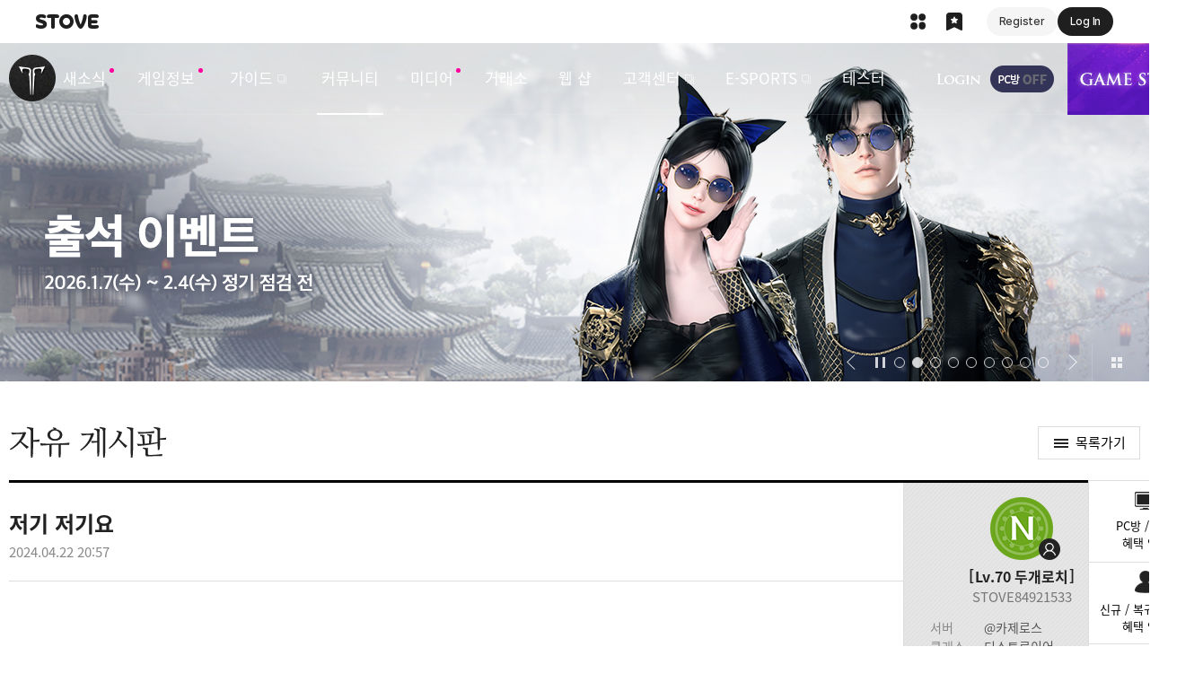

--- FILE ---
content_type: text/html; charset=utf-8
request_url: https://lostark.game.onstove.com/Community/Free/Views/10128690?communityNo=541
body_size: 61045
content:

<!DOCTYPE html>
<html lang="ko">
<head>
    <meta charset="utf-8">
    <meta name="viewport" content="width=1340, shrink-to-fit=no">
    <meta http-equiv="x-ua-compatible" content="IE=edge">
    <title>저기 저기요 | 로스트아크 - 자유게시판</title>
    <meta name="robots" content="index,follow">
    <meta name="author" content="Smilegate">
    <meta name="keywords" content="로스트아크, LOST ARK, 스마일게이트, Smilegate, 롤플레잉, RPG, MMORPG">
    <meta name="description" content="스마일게이트의 차세대 핵&amp;amp;슬래쉬 MMORPG 로스트아크">
    <meta name="format-detection" content="telephone=no, email=no">
    <link rel="shortcut icon" href="https://cdn-lostark.game.onstove.com/2018/obt/assets/images/common/icon/favicon.ico?v=20260121080053">
    <link rel="icon" href="https://cdn-lostark.game.onstove.com/2018/obt/assets/images/common/icon/favicon-192.png?v=20260121080053" sizes="192x192">

    <!--[if IE]><script>location.href = '/BrowserUpgrade'</script><![endif]-->
        
            <script>
                var agent = navigator.userAgent.toLowerCase();
                if ((navigator.appName == 'Netscape' && agent.indexOf('trident') != -1) || (agent.indexOf("msie") != -1)) {
                    location.href = '/BrowserUpgrade';
                }
            </script>
        

    <!-- Open Graph (Default) -->
    <meta name="twitter:card" content="summary">
    <meta name="twitter:image" content="https://cdn-lostark.game.onstove.com/2018/obt/assets/images/common/banner/banner_share.jpg?v=20260121080053">
    <meta property="og:url" content="https://lostark.game.onstove.com/Community/Free/Views/10128690?communityNo=541">
    <meta property="og:title" content="저기 저기요">
    <meta property="og:description" content="니 눈에 잘생긴 나 잇어 우앙~&amp;nbsp;">
    <meta property="og:image" content="https://cdn-lostark.game.onstove.com/2018/obt/assets/images/common/banner/banner_share.jpg?v=20260121080053">
    <meta property="og:image:width" content="400">
    <meta property="og:image:height" content="400">

    
    <script src="https://cdn-lostark.game.onstove.com/fonts/fonts.js?v=20260121080053"></script>
    <link rel="stylesheet" href="https://cdn-lostark.game.onstove.com/2018/obt/assets/css/fonts.css?20260121080053">
    <link rel="stylesheet" href="https://cdn-lostark.game.onstove.com/2018/obt/assets/css/pc.css?20260121080053">
    <script src="https://cdn-lostark.game.onstove.com/2018/obt/assets/js/vendor.js?20260121080053"></script>



    
    


    <meta name="naver-site-verification" content="85ffc0c94b5b942676df16d9100d33ac796f4916" />
</head>

<body>

        <div class="stove-wrapper"></div>

    



<div id="lostark-wrapper" class="lostark-wrapper lostark-pc lostark-sub lostark-community">


<header class="header">
    <h1><a href="/Main">로스트아크</a></h1>

    <nav class="nav">
        <h2>내비게이션</h2>
        <ul>
            <li>
                <a href="/News/Notice/List" class="">새소식</a>
                <ul>
                    <li><a href="/News/Notice/List" class="">공지사항</a></li>
                    <li><a href="/News/Update/List" class="">업데이트</a></li>
                    <li><a href="/News/Event/Now" class="">이벤트</a></li>
                    <li><a href="/News/GMNote/List" class="">리샤의 편지</a></li>
                </ul>
            </li>
            <li>
                <a href="/Profile/Character" class="">게임정보</a>
                <ul>
                    <li><a href="/Profile/Character" class="">전투정보실</a></li>
                    <li><a href="/WorldView" class="">세계관</a></li>
                    <li><a href="/Class" class="">클래스</a></li>
                    <li><a href="/Contents" class="">콘텐츠</a></li>
                    <li><a href="/WorldMap" target="_blank" class="">월드맵</a></li>
                </ul>
            </li>
            <li>
                <a href="/GameGuide" class="" target="_blank">가이드</a>
                <ul>
                    <li><a href="/GameGuide" class="" target="_blank">게임 가이드</a></li>
                    <li><a href="/ItemDictionary" class="">아이템 사전</a></li>
                    <li><a href="/Probability" class="" target="_blank">확률 정보 공개</a></li>
                </ul>
            </li>
            <li>
                <a href="/Community/Free/List" class="nav__item--active">커뮤니티</a>
                <ul>
                    <li><a href="/Community/Free/List" class="nav__item--active">자유</a></li>
                    <li><a href="/Community/GuardianKnight/List" class="">직업</a></li>
                    <li><a href="/Community/Guild/List" class="">길드 모집</a></li>
                    <li><a href="/Library/Tip/List" class="">공략</a></li>
                    <li><a href="/Library/Qa/List" class="">Q&amp;A</a></li>
                    <li><a href="/Community/FanArt/List" class="">갤러리</a></li>
                    <li><a href="/Stylebook" class="">스타일 북</a></li>
                </ul>
            </li>
            <li>
                <a href="/Video" class="">미디어</a>
                <ul>
                    <li><a href="/Video">로아 상영관</a></li>
                    <li><a href="/ContestBoard/List" class="">공모전</a></li>
                    <li><a href="/OST" class="">OST</a></li>
                    <li><a href="/Artwork" class="">Artwork</a></li>
                </ul>
            </li>
            <li>
                <a href="/Market" class="">거래소</a>
                <ul>
                    <li><a href="/Market" class="">거래소</a></li>
                    <li><a href="/Auction" class="">경매장</a></li>
                </ul>
            </li>
            <li>
                <a href="/Shop" class="">웹 샵</a>
                <ul>
                    <li><a href="/Shop">SHOP</a></li>
                    <li><a href="/Cash" class="">캐시</a></li>
                    <li><a href="/Coupon" class="">쿠폰</a></li>
                </ul>
            </li>
            <li>
                <a href="https://cs.onstove.com/service/45" class="" target="_blank">고객센터</a>
                <ul>
                    <li><a href="https://cs.onstove.com/service/45" target="_blank">FAQ</a></li>
                    <li><a href="https://cs.onstove.com/report/45" target="_blank">신고센터</a></li>
                    <li><a href="https://member.onstove.com/member/secure" target="_blank">보안서비스</a></li>
                    <li><a href="/Download" class="">클라이언트</a></li>
                </ul>
            </li>
            <li>
                <a href="/Promotion/Esports/220112" target="_blank">E-SPORTS</a>
            </li>
            <li>
                <a href="/News/TesterNotice/List" class="">테스터</a>
                <ul>
                    <li><a href="/News/TesterNotice/List" class="">공지사항</a></li>
                    <li><a href="/Community/TesterBug/List" class="">버그 건의</a></li>
                    <li><a href="/Community/TesterFree/List" class="">자유</a></li>
                </ul>
            </li>
        </ul>
    </nav>

    <div class="header-menu">
        <h2>상단 메뉴</h2>
        <div>
            
                <span class="header-menu__login"><a href="https://accounts.onstove.com/login?inflow_path=lost_ark&amp;game_no=45&amp;redirect_url=http%3a%2f%2flostark.game.onstove.com%2fCommunity%2fFree%2fViews%2f10128690%3fcommunityNo%3d541" class="button button--header-login">로그인</a></span>

            <span class="header-menu__pcbang header-menu__pcbang--off">PC방 OFF</span>



            <span class="header-menu__gamestart"><button type="button" class="button button--header-gamestart" onclick="javascript: Game.Exec();">게임시작</button></span>
        </div>
    </div>

    

    <div id="expand-myinfo" class="header-myinfo">
    </div>

    <div id="expand-alarm" class="header-alarm">
    </div>
</header>
    <div class="middle">

            <section class="sub-banner">
                

<h2>이벤트 &amp; 업데이트</h2>
    <div class="swiper-container">
        <div class="swiper-wrapper">
                <div class="swiper-slide " style="background-image: url('https://cdn-lostark.game.onstove.com/uploadfiles/banner/2026/5ca9703985f34dc5836bc2fd4dbd5b9e.jpg'); background-color: #000000;">
					<a href="/Event/Update/260107" target="_self">고통의 마녀, 세르카</a>

				</div>
                <div class="swiper-slide " style="background-image: url('https://cdn-lostark.game.onstove.com/uploadfiles/banner/2026/d39409a8abe94c01af282c0afdf1927d.jpg'); background-color: #f7f7f7;">
					<a href="/Promotion/AttendCheck/v3/71" target="_self">출석 이벤트</a>

				</div>
                <div class="swiper-slide " style="background-image: url('https://cdn-lostark.game.onstove.com/uploadfiles/banner/eba3574d5a46459f80ccef403e6cc8ed.jpg'); background-color: #160704;">
					<a href="/Event/Update/251210/Landing" target="_self">2026 WINTER UPDATE</a>

				</div>
                <div class="swiper-slide " style="background-image: url('https://cdn-lostark.game.onstove.com/uploadfiles/banner/01f4d3580ad94576b899b79a98a0ede3.jpg'); background-color: #000000;">
					<a href="/Promotion/Update/251210" target="_self">가디언나이트 업데이트</a>

				</div>
                <div class="swiper-slide " style="background-image: url('https://cdn-lostark.game.onstove.com/uploadfiles/banner/e3c80f4117624465b7a1a03c332aa518.jpg'); background-color: #180f0d;">
					<a href="/Event/Promotion/Growth/251210" target="_self">모코코 챌린지 익스프레스</a>

				</div>
                <div class="swiper-slide " style="background-image: url('https://cdn-lostark.game.onstove.com/uploadfiles/banner/951a153051f6428ba8f7d0b73ca3cb40.jpg'); background-color: #050505;">
					<a href="/Event/Pass/251210" target="_self">아크 패스 : 사막의 유랑자</a>

				</div>
                <div class="swiper-slide " style="background-image: url('https://cdn-lostark.game.onstove.com/uploadfiles/banner/41de622d167d46ca8c1db2d31d93717d.jpg'); background-color: #0e0d18;">
					<a href="/Event/Promotion/InGame/251210" target="_self">고요한 밤, 눈꽃 아르고스의 귀환</a>

				</div>
                <div class="swiper-slide " style="background-image: url('https://cdn-lostark.game.onstove.com/uploadfiles/banner/248c54f0969d4d8c9bc2547ed10d2169.jpg'); background-color: #121a55;">
					<a href="/Event/Promotion/EventShop/251210" target="_self">눈꽃송이 상점</a>

				</div>
                <div class="swiper-slide " style="background-image: url('https://cdn-lostark.game.onstove.com/uploadfiles/banner/5e1ce6d210404cf6bbdf54f27430614c.jpg'); background-color: #a8c6df;">
					<a href="/Event/Update/251210/Landing" target="_self">겨울 눈꽃 PC방 파티 타임</a>

				</div>
        </div>
        <div class="swiper-control">
            <div class="swiper-button-prev"></div>
            <div class="swiper-play"><button type="button" class="button button--sub-banner-play">자동재생/정지</button></div>
            <div class="swiper-pagination"></div>
            <div class="swiper-counter"></div>
            <div class="swiper-button-next"></div>
            <div class="swiper-event"><a href="/News/Event/Now">이벤트 모아보기</a></div>
        </div>
    </div>

            </section>

        
<main>
    <div class="content content--freeboard">
        <h2 class="title title--freeboard">자유게시판</h2>

        <div class="board board--article">
            <article class="article lostark-article">
                <a href="/Community/Free/List?page=1&amp;searchtype=0&amp;searchtext=&amp;ordertype=latest&amp;category=0" class="button button--list">목록가기</a>

                <header>
                    <h2>
                        <span class="article__title">저기 저기요</span>
                    </h2>
                    <div class="article__date" aria-label="등록일">2024.04.22 20:57</div>
                </header>
                <!-- // 타이틀 -->
                <!-- 아티클 정보 -->
                <div class="article__info">
                    <!-- 유저 정보 -->
                    <div class="article__author" aria-label="작성자">
                        

    <div class="user-info">
        <div class="user-thumb">
            <img src="https://cdn-lostark.game.onstove.com/uploadfiles/badge/be2b43f15739480ca5004f57be8c87fe.png" alt="신규 모험가">


        </div>
            <div class="character-info" aria-label="대표캐릭터">
                <span class="character-info__lv">Lv.70</span>
                <span class="character-info__name" title="두개로치">두개로치</span>
            </div>
        <div class="member-info" aria-label="닉네임">
            <span class="member-info__nickname" title="STOVE84921533">STOVE84921533</span>
        </div>
                <div class="game-info">
                    <div class="game-info__server"><span>서버</span><span>@카제로스</span></div>
                    <div class="game-info__class"><span>클래스</span><span>디스트로이어</span></div>
                    <div class="game-info__guild"><span>길드</span><span>우리한가해요</span></div>
                </div>
            <div class="user-link">
                <a href="#" class="button button--user-profile" target="_blank" data-memberNo="84921533" data-nickName="STOVE84921533">프로필</a>
                <a href="#" class="button button--user-library" target="_blank" data-url="/Library/Tip/UserList?page=1&amp;searchtype=NickName&amp;searchtext=STOVE84921533&amp;ordertype=1&amp;userPageType=1" disabled>도서관 활동</a>
                <a href="#" class="button button--user-battle" target="_blank" data-url="/Profile/Member?id=2S7a3zwDkTOUhJ%2bcrmST3w4zISPlxpV%2fwO7hCxFVcNE%3d" >전투정보실</a>
            </div>
    </div>

                    </div>
                    <!-- // 유저 정보 -->
                    <!-- 아티클 주요 정보 -->
                    <div class="article__summary">
                        <div class="article__comment"><span>댓글</span> 2</div>
                            <div class="article__like">
                                <span>좋아요</span>
                                    <span><button type="button" class="button button--article-like " role="region" aria-live="polite">0</button></span>
                            </div>
                        <div class="article__read"><span>조회수</span> 1,212</div>
                        <div class="article__share">
                            <span>공유</span>
                            <span class="article__facebook"><button type="button" class="button button--article-facebook">페이스북 공유하기</button></span>
                            <span class="article__twitter"><button type="button" class="button button--article-twitter">트위터 공유하기</button></span>
                            <span class="article__kakaotalk"><button type="button" class="button button--article-kakaotalk">카카오톡 공유하기</button></span>
                            <span class="article__copy"><button type="button" class="button button--article-copy">URL 복사하기</button></span>
                        </div>
                    </div>
                    <!-- // 아티클 주요 정보 -->
                    <!-- 하단 네비게이션 -->
                    <div class="article__nav">
                            <span><a href="/Community/Free/Views/10128636?page=1&amp;searchtype=0&amp;searchtext=&amp;ordertype=latest&amp;category=0&amp;communityNo=541" class="button button--article-nav-prev" aria-label="이전글">저기저기요 아 진짜</a></span>
                                                    <span><a href="/Community/Free/Views/10128733?page=1&amp;searchtype=0&amp;searchtext=&amp;ordertype=latest&amp;category=0&amp;communityNo=541" class="button button--article-nav-next" aria-label="다음글">와근데 현타 씨게오긴한다 ..</a></span>
                        <span><a href="/Community/Free/List?page=1&amp;searchtype=0&amp;searchtext=&amp;ordertype=latest&amp;category=0" class="button button--article-nav-list">목록보기</a></span>

                            <span><a href="javascript: void(0);" class="button button--article-nav-write" onclick="actionResultCommonCheck('/Community/Free/Write?page=1&amp;searchtype=0&amp;searchtext=&amp;ordertype=latest&amp;category=0', false)">글쓰기</a></span>


                    </div>
                    <!-- // 하단 네비게이션 -->
                </div>
                <!-- // 아티클 정보 -->
                <!-- 아티클 내용 -->
                <section class="article__data">
                    <div class="fr-view">
                        <p>니 눈에 잘생긴 나 잇어 우앙~&nbsp;</p>
                    </div>
                </section>
                <!-- // 아티클 내용 -->
                <!-- 아티클 부가 기능 -->
                <div class="article__ext">
                            <div class="article__like">
                                <span><button type="button" class="button button--article-like " role="region" aria-live="polite" aria-label="좋아요">0</button></span>
                            </div>
                                    </div>
                <!-- // 아티클 부가 기능 -->
                <!-- 댓글 -->
                

<div class="comment">
        <h3>댓글 <em class="comment__total" id="txt_CommentTotalCount_10128690">2</em></h3>

        <div class="comment__form" role="form">
            <div class="comment__logout">
                로그인 후 댓글을 남길 수 있습니다.
                <a href="javascript: void(0);" class="button button--comment-login" onclick="actionResultCommonCheck('', true)">로그인</a>
            </div>
            <form action="">
                <fieldset>
                    <legend>댓글 쓰기</legend>
                    <textarea class="textarea textarea--comment" maxlength="200" placeholder="" disabled></textarea>
                    <span class="comment__count" role="region" aria-live="polite" aria-label="글자수 제한"></span>
                    <button type="button" class="button button--comment" disabled>등록</button>
                </fieldset>
            </form>
        </div>

    <!-- 댓글 리스트 -->
    <div class="comment__list">
        <ul id="commentList_10128690">
        </ul>
        <!-- 댓글 더보기 -->
        <div class="comment__more" id="commentMore_10128690"><button type="button" class="button button--comment-more" data-sourceno="" data-lastsourceno="">더보기</button></div>
        <!-- // 댓글 더보기 -->
    </div>
    <!-- // 댓글 리스트 -->
</div>

<script>
    var url = "";
    var parameter = "";
    if ('true' == 'true') {
        url = '/Community/Free/GetCommentList';
        parameter = {
            'CommunityNo': '541',
            'ID': '10128690'
        }
    }
    else {
        url = "/Board/GetCommentList";
        parameter = {
            'sourceType': 'FreeBoard',
            'sourceNo': '10128690'
        }
    }

    $.ajax({
        url: url,
        method: "POST",
        dataType: 'json',
        data: parameter,
        success: function (data) {
            $('#commentList_' + '10128690').html(data.viewString);

            $(".button--comment-more").data("sourceno", '10128690');
            $(".button--comment-more").data("lastsourceno", data.lastSourceNo);

            if (data.isLastPage) {
                $("#commentMore_" + '10128690').hide();
            }
        },
        error: function (xhr, status, error) {
            console.log(error);
            return;
        }
    });
</script>
                <!-- // 댓글 -->
            </article>
        </div>

        <div class="board board--list" id="boardList">

            
<!-- 리스트 검색 -->
<div class="list-search">
    <form action="" role="search">
        <fieldset>
            <legend>리스트 검색</legend>
            <div class="lui-select select--list-search">
                <div class="lui-select__title"></div>
                <div class="lui-select__option">
                    <label><input type="radio" name="name" value="2" data-selected=selected>제목</label>
                    <label><input type="radio" name="name" value="3" >내용</label>
                    <label><input type="radio" name="name" value="1" >제목+내용</label>
                    <label><input type="radio" name="name" value="4" >닉네임</label>
                    <label><input type="radio" name="name" value="5" >캐릭터명</label>
                </div>
            </div>
            <!-- maxlength는 타이틀 maxlength 값으로 임의 지정하였으며 정책에 맞춰 변경, 검색 결과 페이지에선 value 값을 검색어로 설정  -->
            <input type="text" class="input input--list-search" maxlength="50" value="" placeholder="검색어를 입력해주세요.">
            <button type="submit" class="button button--list-search">검색</button>
        </fieldset>
    </form>
</div>
<!-- // 리스트 검색 -->
<!-- 탭 -->
<!-- // 탭 -->



<!-- 리스트 정렬 -->
<div class="list-sort" aria-label="게시판 정렬">
    <a href="javascript: void(0);" onclick="javascript: btnOrderType('latest');" class="list-sort__item--active">최신순</a>
        <a href="javascript: void(0);" onclick="javascript: btnOrderType('like');" class="">좋아요순</a>
</div>
<!-- // 리스트 정렬 -->

<!-- 리스트 -->
<div class="list list--default">
    <ul>
        <!-- 전체 공지 -->


        <li class="list__item--notice">
            <a href="/Community/Free/NoticeViews/13352?page=1&amp;searchtype=0&amp;searchtext=&amp;ordertype=latest&amp;category=0">
                <div class="list__category" aria-label="카테고리">
                            <span class="icon icon--notice">공지</span>

                </div>
                <div class="list__subject" aria-label="제목">
                    <span class="list__title">알려진 이슈를 안내해 드립니다. (1/21 수정)</span>
                        <span class="icon icon--new">새 글</span>
                </div>
                <div class="list__date" aria-label="등록일">22시간 전</div>
            </a>
        </li>
        <li class="list__item--notice">
            <a href="/Community/Free/NoticeViews/23?page=1&amp;searchtype=0&amp;searchtext=&amp;ordertype=latest&amp;category=0">
                <div class="list__category" aria-label="카테고리">
                            <span class="icon icon--notice">공지</span>

                </div>
                <div class="list__subject" aria-label="제목">
                    <span class="list__title">자유게시판 이용 수칙</span>
                </div>
                <div class="list__date" aria-label="등록일">2018.09.17</div>
            </a>
        </li>

        <!-- // 전체 공지 -->
    </ul>
    <ul>

                    <li class="">
                        <a href="/Community/Free/Views/11866282?page=1&amp;searchtype=0&amp;searchtext=&amp;ordertype=latest&amp;category=0&amp;communityNo=541">
                            <div class="list__subject" aria-label="제목">
                                <span class="list__title">ㅊㅊ</span>
                                                                                                    <span class="icon icon--new">새 글</span>
                            </div>
                            <div class="list__author" aria-label="작성자">
                                


    <div class="user-info">
        <div class="user-thumb">
            <img src="https://cdn-lostark.game.onstove.com/uploadfiles/badge/03dd4962d07e44de8c82836ff795b274.png" alt="신규 모험가">


        </div>
        <div class="member-info" aria-label="닉네임">
            <span class="member-info__nickname" title="BlueCats">BlueCats</span>
        </div>
            <button type="button" class="button button--user-info" aria-haspopup="true" aria-expanded="false" data-memberNo="89552838" data-nickName="BlueCats">유저 정보</button>
    </div>

                            </div>
                                <div class="list__like" aria-label="좋아요">0</div>
                            <div class="list__read" aria-label="조회수">9</div>
                            <div class="list__date" aria-label="등록일">5시간 전</div>
                        </a>
                    </li>
                    <li class="">
                        <a href="/Community/Free/Views/11862941?page=1&amp;searchtype=0&amp;searchtext=&amp;ordertype=latest&amp;category=0&amp;communityNo=541">
                            <div class="list__subject" aria-label="제목">
                                <span class="list__title">본캐 영구 정지 때린건가??????????????????????????????</span>
                                    <span class="list__comment" aria-label="댓글">1</span>
                                                                        <span class="icon icon--movie">동영상 첨부</span>
                                                                    <span class="icon icon--new">새 글</span>
                            </div>
                            <div class="list__author" aria-label="작성자">
                                


    <div class="user-info">
        <div class="user-thumb">
            <img src="https://cdn-lostark.game.onstove.com/uploadfiles/badge/03dd4962d07e44de8c82836ff795b274.png" alt="신규 모험가">


        </div>
        <div class="member-info" aria-label="닉네임">
            <span class="member-info__nickname" title="본체야캐삭한다">본체야캐삭한다</span>
        </div>
            <button type="button" class="button button--user-info" aria-haspopup="true" aria-expanded="false" data-memberNo="238777724" data-nickName="본체야캐삭한다">유저 정보</button>
    </div>

                            </div>
                                <div class="list__like" aria-label="좋아요">1</div>
                            <div class="list__read" aria-label="조회수">97</div>
                            <div class="list__date" aria-label="등록일">11시간 전</div>
                        </a>
                    </li>
                    <li class="">
                        <a href="/Community/Free/Views/11862789?page=1&amp;searchtype=0&amp;searchtext=&amp;ordertype=latest&amp;category=0&amp;communityNo=541">
                            <div class="list__subject" aria-label="제목">
                                <span class="list__title">ㅊㅊ</span>
                                    <span class="list__comment" aria-label="댓글">6</span>
                                                                                                    <span class="icon icon--new">새 글</span>
                            </div>
                            <div class="list__author" aria-label="작성자">
                                


    <div class="user-info">
        <div class="user-thumb">
            <img src="https://cdn-lostark.game.onstove.com/uploadfiles/badge/03dd4962d07e44de8c82836ff795b274.png" alt="신규 모험가">


        </div>
            <div class="character-info" aria-label="대표캐릭터">
                <span class="character-info__name" title="Kyedong">Kyedong</span>

                
            </div>
        <div class="member-info" aria-label="닉네임">
            <span class="member-info__nickname" title="kyedong">kyedong</span>
        </div>
            <button type="button" class="button button--user-info" aria-haspopup="true" aria-expanded="false" data-memberNo="83622626" data-nickName="kyedong">유저 정보</button>
    </div>

                            </div>
                                <div class="list__like" aria-label="좋아요">3</div>
                            <div class="list__read" aria-label="조회수">25</div>
                            <div class="list__date" aria-label="등록일">11시간 전</div>
                        </a>
                    </li>
                    <li class="">
                        <a href="/Community/Free/Views/11862388?page=1&amp;searchtype=0&amp;searchtext=&amp;ordertype=latest&amp;category=0&amp;communityNo=541">
                            <div class="list__subject" aria-label="제목">
                                <span class="list__title">어제 병원 갔다왔는데 병원에서 티비틀어놔서 봤는데 20년전에 나오는 사람들이 지금도 나오네. 그리고 방송이 지금까지 유지되네.</span>
                                    <span class="list__comment" aria-label="댓글">4</span>
                                                                                                    <span class="icon icon--new">새 글</span>
                            </div>
                            <div class="list__author" aria-label="작성자">
                                


    <div class="user-info">
        <div class="user-thumb">
            <img src="https://cdn-lostark.game.onstove.com/uploadfiles/badge/8abb0565f4e040a1bf1dd4ffcbf5622a.png" alt="기상술사">


        </div>
            <div class="character-info" aria-label="대표캐릭터">
                <span class="character-info__name" title="촛불켜는밤">촛불켜는밤</span>

                
            </div>
        <div class="member-info" aria-label="닉네임">
            <span class="member-info__nickname" title="rmfjtpdy">rmfjtpdy</span>
        </div>
            <button type="button" class="button button--user-info" aria-haspopup="true" aria-expanded="false" data-memberNo="162933842" data-nickName="rmfjtpdy">유저 정보</button>
    </div>

                            </div>
                                <div class="list__like" aria-label="좋아요">0</div>
                            <div class="list__read" aria-label="조회수">46</div>
                            <div class="list__date" aria-label="등록일">12시간 전</div>
                        </a>
                    </li>
                    <li class="">
                        <a href="/Community/Free/Views/11862123?page=1&amp;searchtype=0&amp;searchtext=&amp;ordertype=latest&amp;category=0&amp;communityNo=541">
                            <div class="list__subject" aria-label="제목">
                                <span class="list__title">내본캐가 정지당한건 중요한게 아이라고 </span>
                                                                                                    <span class="icon icon--new">새 글</span>
                            </div>
                            <div class="list__author" aria-label="작성자">
                                


    <div class="user-info">
        <div class="user-thumb">
            <img src="https://cdn-lostark.game.onstove.com/uploadfiles/badge/03dd4962d07e44de8c82836ff795b274.png" alt="신규 모험가">


        </div>
        <div class="member-info" aria-label="닉네임">
            <span class="member-info__nickname" title="본체야캐삭한다">본체야캐삭한다</span>
        </div>
            <button type="button" class="button button--user-info" aria-haspopup="true" aria-expanded="false" data-memberNo="238777724" data-nickName="본체야캐삭한다">유저 정보</button>
    </div>

                            </div>
                                <div class="list__like" aria-label="좋아요">0</div>
                            <div class="list__read" aria-label="조회수">48</div>
                            <div class="list__date" aria-label="등록일">12시간 전</div>
                        </a>
                    </li>
                    <li class="">
                        <a href="/Community/Free/Views/11861881?page=1&amp;searchtype=0&amp;searchtext=&amp;ordertype=latest&amp;category=0&amp;communityNo=541">
                            <div class="list__subject" aria-label="제목">
                                <span class="list__title">ㅊ</span>
                                    <span class="list__comment" aria-label="댓글">3</span>
                                                                                                    <span class="icon icon--new">새 글</span>
                            </div>
                            <div class="list__author" aria-label="작성자">
                                


    <div class="user-info">
        <div class="user-thumb">
            <img src="https://cdn-lostark.game.onstove.com/uploadfiles/badge/03dd4962d07e44de8c82836ff795b274.png" alt="신규 모험가">


        </div>
        <div class="member-info" aria-label="닉네임">
            <span class="member-info__nickname" title="미니민이마니모">미니민이마니모</span>
        </div>
            <button type="button" class="button button--user-info" aria-haspopup="true" aria-expanded="false" data-memberNo="218829189" data-nickName="미니민이마니모">유저 정보</button>
    </div>

                            </div>
                                <div class="list__like" aria-label="좋아요">2</div>
                            <div class="list__read" aria-label="조회수">15</div>
                            <div class="list__date" aria-label="등록일">13시간 전</div>
                        </a>
                    </li>
                    <li class="">
                        <a href="/Community/Free/Views/11861599?page=1&amp;searchtype=0&amp;searchtext=&amp;ordertype=latest&amp;category=0&amp;communityNo=541">
                            <div class="list__subject" aria-label="제목">
                                <span class="list__title">내가 장난으로 적는식으로 해석해서 그래보이는건가?</span>
                                    <span class="list__comment" aria-label="댓글">1</span>
                                                                        <span class="icon icon--movie">동영상 첨부</span>
                                                                    <span class="icon icon--new">새 글</span>
                            </div>
                            <div class="list__author" aria-label="작성자">
                                


    <div class="user-info">
        <div class="user-thumb">
            <img src="https://cdn-lostark.game.onstove.com/uploadfiles/badge/03dd4962d07e44de8c82836ff795b274.png" alt="신규 모험가">


        </div>
        <div class="member-info" aria-label="닉네임">
            <span class="member-info__nickname" title="본체야캐삭한다">본체야캐삭한다</span>
        </div>
            <button type="button" class="button button--user-info" aria-haspopup="true" aria-expanded="false" data-memberNo="238777724" data-nickName="본체야캐삭한다">유저 정보</button>
    </div>

                            </div>
                                <div class="list__like" aria-label="좋아요">2</div>
                            <div class="list__read" aria-label="조회수">35</div>
                            <div class="list__date" aria-label="등록일">13시간 전</div>
                        </a>
                    </li>
                    <li class="">
                        <a href="/Community/Free/Views/11861505?page=1&amp;searchtype=0&amp;searchtext=&amp;ordertype=latest&amp;category=0&amp;communityNo=541">
                            <div class="list__subject" aria-label="제목">
                                <span class="list__title">ㅊㅊ</span>
                                    <span class="list__comment" aria-label="댓글">4</span>
                                                                                                    <span class="icon icon--new">새 글</span>
                            </div>
                            <div class="list__author" aria-label="작성자">
                                


    <div class="user-info">
        <div class="user-thumb">
            <img src="https://cdn-lostark.game.onstove.com/uploadfiles/badge/03dd4962d07e44de8c82836ff795b274.png" alt="신규 모험가">


        </div>
        <div class="member-info" aria-label="닉네임">
            <span class="member-info__nickname" title="25907496">25907496</span>
        </div>
            <button type="button" class="button button--user-info" aria-haspopup="true" aria-expanded="false" data-memberNo="25907496" data-nickName="25907496">유저 정보</button>
    </div>

                            </div>
                                <div class="list__like" aria-label="좋아요">4</div>
                            <div class="list__read" aria-label="조회수">21</div>
                            <div class="list__date" aria-label="등록일">13시간 전</div>
                        </a>
                    </li>
                    <li class="">
                        <a href="/Community/Free/Views/11861399?page=1&amp;searchtype=0&amp;searchtext=&amp;ordertype=latest&amp;category=0&amp;communityNo=541">
                            <div class="list__subject" aria-label="제목">
                                <span class="list__title">버그발견. 떠상한테 미한카드 삿는데 카드보관함에 미한0개임</span>
                                    <span class="list__comment" aria-label="댓글">2</span>
                                                                                                    <span class="icon icon--new">새 글</span>
                            </div>
                            <div class="list__author" aria-label="작성자">
                                


    <div class="user-info">
        <div class="user-thumb">
            <img src="https://cdn-lostark.game.onstove.com/uploadfiles/badge/03dd4962d07e44de8c82836ff795b274.png" alt="신규 모험가">


        </div>
        <div class="member-info" aria-label="닉네임">
            <span class="member-info__nickname" title="TQ1234">TQ1234</span>
        </div>
            <button type="button" class="button button--user-info" aria-haspopup="true" aria-expanded="false" data-memberNo="196791689" data-nickName="TQ1234">유저 정보</button>
    </div>

                            </div>
                                <div class="list__like" aria-label="좋아요">2</div>
                            <div class="list__read" aria-label="조회수">49</div>
                            <div class="list__date" aria-label="등록일">14시간 전</div>
                        </a>
                    </li>
                    <li class="">
                        <a href="/Community/Free/Views/11861252?page=1&amp;searchtype=0&amp;searchtext=&amp;ordertype=latest&amp;category=0&amp;communityNo=541">
                            <div class="list__subject" aria-label="제목">
                                <span class="list__title">ㅂ체야 인간이 가장 불안정한 존재라니까  </span>
                                    <span class="list__comment" aria-label="댓글">1</span>
                                                                        <span class="icon icon--movie">동영상 첨부</span>
                                                                    <span class="icon icon--new">새 글</span>
                            </div>
                            <div class="list__author" aria-label="작성자">
                                


    <div class="user-info">
        <div class="user-thumb">
            <img src="https://cdn-lostark.game.onstove.com/uploadfiles/badge/03dd4962d07e44de8c82836ff795b274.png" alt="신규 모험가">


        </div>
        <div class="member-info" aria-label="닉네임">
            <span class="member-info__nickname" title="본체야캐삭한다">본체야캐삭한다</span>
        </div>
            <button type="button" class="button button--user-info" aria-haspopup="true" aria-expanded="false" data-memberNo="238777724" data-nickName="본체야캐삭한다">유저 정보</button>
    </div>

                            </div>
                                <div class="list__like" aria-label="좋아요">1</div>
                            <div class="list__read" aria-label="조회수">29</div>
                            <div class="list__date" aria-label="등록일">14시간 전</div>
                        </a>
                    </li>
                    <li class="">
                        <a href="/Community/Free/Views/11860394?page=1&amp;searchtype=0&amp;searchtext=&amp;ordertype=latest&amp;category=0&amp;communityNo=541">
                            <div class="list__subject" aria-label="제목">
                                <span class="list__title">곧 5시에 시작하네   아줌마집에가면 </span>
                                                                                                    <span class="icon icon--new">새 글</span>
                            </div>
                            <div class="list__author" aria-label="작성자">
                                


    <div class="user-info">
        <div class="user-thumb">
            <img src="https://cdn-lostark.game.onstove.com/uploadfiles/badge/03dd4962d07e44de8c82836ff795b274.png" alt="신규 모험가">


        </div>
        <div class="member-info" aria-label="닉네임">
            <span class="member-info__nickname" title="본체야캐삭한다">본체야캐삭한다</span>
        </div>
            <button type="button" class="button button--user-info" aria-haspopup="true" aria-expanded="false" data-memberNo="238777724" data-nickName="본체야캐삭한다">유저 정보</button>
    </div>

                            </div>
                                <div class="list__like" aria-label="좋아요">2</div>
                            <div class="list__read" aria-label="조회수">48</div>
                            <div class="list__date" aria-label="등록일">15시간 전</div>
                        </a>
                    </li>
                    <li class="">
                        <a href="/Community/Free/Views/11860092?page=1&amp;searchtype=0&amp;searchtext=&amp;ordertype=latest&amp;category=0&amp;communityNo=541">
                            <div class="list__subject" aria-label="제목">
                                <span class="list__title">브레이커는 낙원력이 높은데도 잡기 겁나 어렵게 패치 했네</span>
                                    <span class="list__comment" aria-label="댓글">4</span>
                                                                                                    <span class="icon icon--new">새 글</span>
                            </div>
                            <div class="list__author" aria-label="작성자">
                                


    <div class="user-info">
        <div class="user-thumb">
            <img src="https://cdn-lostark.game.onstove.com/uploadfiles/badge/03dd4962d07e44de8c82836ff795b274.png" alt="신규 모험가">


        </div>
            <div class="character-info" aria-label="대표캐릭터">
                <span class="character-info__name" title="킹덤아서">킹덤아서</span>

                
            </div>
        <div class="member-info" aria-label="닉네임">
            <span class="member-info__nickname" title="GAAF">GAAF</span>
        </div>
            <button type="button" class="button button--user-info" aria-haspopup="true" aria-expanded="false" data-memberNo="84017323" data-nickName="GAAF">유저 정보</button>
    </div>

                            </div>
                                <div class="list__like" aria-label="좋아요">1</div>
                            <div class="list__read" aria-label="조회수">100</div>
                            <div class="list__date" aria-label="등록일">16시간 전</div>
                        </a>
                    </li>
                    <li class="">
                        <a href="/Community/Free/Views/11860027?page=1&amp;searchtype=0&amp;searchtext=&amp;ordertype=latest&amp;category=0&amp;communityNo=541">
                            <div class="list__subject" aria-label="제목">
                                <span class="list__title">나도 화성에서 죽어야하는데  </span>
                                    <span class="list__comment" aria-label="댓글">3</span>
                                                                        <span class="icon icon--movie">동영상 첨부</span>
                                                                    <span class="icon icon--new">새 글</span>
                            </div>
                            <div class="list__author" aria-label="작성자">
                                


    <div class="user-info">
        <div class="user-thumb">
            <img src="https://cdn-lostark.game.onstove.com/uploadfiles/badge/03dd4962d07e44de8c82836ff795b274.png" alt="신규 모험가">


        </div>
        <div class="member-info" aria-label="닉네임">
            <span class="member-info__nickname" title="본체야캐삭한다">본체야캐삭한다</span>
        </div>
            <button type="button" class="button button--user-info" aria-haspopup="true" aria-expanded="false" data-memberNo="238777724" data-nickName="본체야캐삭한다">유저 정보</button>
    </div>

                            </div>
                                <div class="list__like" aria-label="좋아요">2</div>
                            <div class="list__read" aria-label="조회수">38</div>
                            <div class="list__date" aria-label="등록일">16시간 전</div>
                        </a>
                    </li>
                    <li class="">
                        <a href="/Community/Free/Views/11859842?page=1&amp;searchtype=0&amp;searchtext=&amp;ordertype=latest&amp;category=0&amp;communityNo=541">
                            <div class="list__subject" aria-label="제목">
                                <span class="list__title">ㅊㅊ</span>
                                    <span class="list__comment" aria-label="댓글">9</span>
                                                                                                    <span class="icon icon--new">새 글</span>
                            </div>
                            <div class="list__author" aria-label="작성자">
                                


    <div class="user-info">
        <div class="user-thumb">
            <img src="https://cdn-lostark.game.onstove.com/uploadfiles/badge/03dd4962d07e44de8c82836ff795b274.png" alt="신규 모험가">


        </div>
            <div class="character-info" aria-label="대표캐릭터">
                <span class="character-info__name" title="플레잉메이킹브레이커">플레잉메이킹브레이커</span>

                
            </div>
        <div class="member-info" aria-label="닉네임">
            <span class="member-info__nickname" title="목코코향기가솔솔">목코코향기가솔솔</span>
        </div>
            <button type="button" class="button button--user-info" aria-haspopup="true" aria-expanded="false" data-memberNo="84488607" data-nickName="목코코향기가솔솔">유저 정보</button>
    </div>

                            </div>
                                <div class="list__like" aria-label="좋아요">5</div>
                            <div class="list__read" aria-label="조회수">40</div>
                            <div class="list__date" aria-label="등록일">17시간 전</div>
                        </a>
                    </li>
                    <li class="">
                        <a href="/Community/Free/Views/11859771?page=1&amp;searchtype=0&amp;searchtext=&amp;ordertype=latest&amp;category=0&amp;communityNo=541">
                            <div class="list__subject" aria-label="제목">
                                <span class="list__title">실제로 촬영된거 보소 와~~~~~~~~~~~~~~~~~~</span>
                                    <span class="list__comment" aria-label="댓글">2</span>
                                                                        <span class="icon icon--movie">동영상 첨부</span>
                                                                    <span class="icon icon--new">새 글</span>
                            </div>
                            <div class="list__author" aria-label="작성자">
                                


    <div class="user-info">
        <div class="user-thumb">
            <img src="https://cdn-lostark.game.onstove.com/uploadfiles/badge/03dd4962d07e44de8c82836ff795b274.png" alt="신규 모험가">


        </div>
        <div class="member-info" aria-label="닉네임">
            <span class="member-info__nickname" title="본체야캐삭한다">본체야캐삭한다</span>
        </div>
            <button type="button" class="button button--user-info" aria-haspopup="true" aria-expanded="false" data-memberNo="238777724" data-nickName="본체야캐삭한다">유저 정보</button>
    </div>

                            </div>
                                <div class="list__like" aria-label="좋아요">1</div>
                            <div class="list__read" aria-label="조회수">87</div>
                            <div class="list__date" aria-label="등록일">17시간 전</div>
                        </a>
                    </li>

    </ul>

</div>
<!-- // 리스트 -->
<!-- 리스트 버튼 -->

<div class="list-button">
        <span><a href="javascript: void(0);" class="button button--list-write" onclick="actionResultCommonCheck('/Community/Free/Write?page=1&amp;searchtype=0&amp;searchtext=&amp;ordertype=latest&amp;category=0', false)">글쓰기</a></span>
</div>
<!-- // 리스트 버튼 -->


<!-- 페이징 -->
<div class="pagination" aria-label="페이지네이션">
        <a href="javascript: void(0);" class="pagination__first" disabled>처음</a>

        <a href="javascript: void(0);" class="pagination__prev" disabled>이전</a>

            <em class="pagination__number pagination__number--active" aria-label="현재 페이지">1</em>
            <a href="javascript: void(0);" class="pagination__number" onclick="paging.page(2);">2</a>
            <a href="javascript: void(0);" class="pagination__number" onclick="paging.page(3);">3</a>
            <a href="javascript: void(0);" class="pagination__number" onclick="paging.page(4);">4</a>
            <a href="javascript: void(0);" class="pagination__number" onclick="paging.page(5);">5</a>
            <a href="javascript: void(0);" class="pagination__number" onclick="paging.page(6);">6</a>
            <a href="javascript: void(0);" class="pagination__number" onclick="paging.page(7);">7</a>
            <a href="javascript: void(0);" class="pagination__number" onclick="paging.page(8);">8</a>
            <a href="javascript: void(0);" class="pagination__number" onclick="paging.page(9);">9</a>
            <a href="javascript: void(0);" class="pagination__number" onclick="paging.page(10);">10</a>

        <a href="javascript: void(0);" class="pagination__next" onclick="paging.page(11);">다음</a>
            <a href="javascript: void(0);" class="pagination__last" onclick="paging.page(30585);">마지막</a>
</div>
<!-- // 페이징 -->
<script>
    (function () {
        lui.board && lui.board.list();
    })();
</script>

        </div>
    </div>
</main>
 


<aside class="aside">
    <h2>퀵 메뉴</h2>
    <ul>
        <li class="aside__pcbang"><a href="/Promotion/Guide/Benefit" target="_blank">PC방 / 보안<br>혜택 안내</a></li>
        <li class="aside__benefit"><a href="/Promotion/Guide/WelcomeBenefit" target="_blank">신규 / 복귀 모험가<br>혜택 안내</a></li>
        <li class="aside__coupon"><a href="/Coupon/Available" target="_blank">쿠폰 등록</a></li>
        <li class="aside__cash"><a href="/Cash/Charge" target="_blank">캐시/환불</a></li>
        <li class="aside__facebook"><a href="https://www.facebook.com/LOSTARK.official" target="_blank">Facebook</a></li>
        <li class="aside__youtube"><a href="https://www.youtube.com/channel/UCL3gnarNIeI_M0cFxjNYdAA" target="_blank">Youtube</a></li>
        <li class="aside__kakao"><a href="/News/Notice/Views/1121" target="_blank">카카오톡 채널</a></li>
        <li class="aside__top"><a href="#lostark-wrapper">TOP</a></li>
    </ul>
</aside>
    </div>

    <footer class="footer">
    <h2>스마일게이트 및 로스트아크 정보</h2>

    <div class="footer__wrap">
        <figure>
            <figcaption>그룹사 로고</figcaption>
            <img src="https://cdn-lostark.game.onstove.com/2018/obt/assets/images/pc/layout/logo_smilegate.png?v=20260121080053" class="footer__smilegate" alt="Smilegate">
        </figure>

        <ul class="footer__menu">
            <li><a href="https://www.smilegate.com/" target="_blank">회사소개</a></li>
            <li><a href="https://clause.onstove.com/stove/terms?category=service&only_game=Y&game_id=45" target="_blank">이용약관</a></li>
            <li><a href="https://clause.onstove.com/stove/terms?category=privacy&only_game=Y&game_id=45" target="_blank"><em>개인정보처리방침</em></a></li>
            <li><a href="https://clause.onstove.com/stove/terms?category=oppolicy&only_game=Y&game_id=45" target="_blank">운영정책</a></li>
            <li><a href="https://clause.onstove.com/stove/terms?category=LALIST&only_game=Y&game_id=STOVE_TERMS" target="_blank">이벤트&amp;UGC규약</a></li>
            <li><a href="https://clause.onstove.com/stove/terms?category=youth&only_game=Y&game_id=45" target="_blank">청소년보호정책</a></li>
            <li>
                <details class="footer__grade">
                    <summary tabindex="0" aria-haspopup="true" aria-controls="expand-grade" aria-expanded="false">게임이용등급</summary>
                    <div id="expand-grade">
                        제명: 로스트아크<br>
                        상호: (주)스마일게이트 알피지<br>
                        신청등급: 청소년 이용불가<br>
                        등급분류번호: CC-NP-190103-003<br>
                        등급분류일자: 2019.01.03<br>
                        제작업자 신고번호: 제 2014-000005호
                    </div>
                </details>
            </li>
            <li><a href="https://cs.onstove.com/service/45" target="_blank">고객센터</a></li>
            <li><a href="mailto:LostArk_Co-MKT@smilegate.com">제휴문의</a></li>
            <li class="open_api"><a href="https://developer.lostark.co.kr" target="_blank">오픈 API</a></li>
        </ul>

        <address class="footer__info">
            <span>회사명</span> 주식회사 스마일게이트<br>
            <span>대표이사</span> 성준호<br>
            <span>사업자등록번호</span> 132-81-60298<br>
            <span>주소</span> 경기도 성남시 분당구 판교로 344, 6,7층(삼평동, 스마일게이트캠퍼스)<br>
            <span>통신판매업 신고번호</span> 2022-성남분당A-1071<br>
            <span aria-label="Tel">T</span> 1670-1373<br>
            <span aria-label="E-Mail">E</span> <a href="mailto:lostark@smilegate.com">lostark@smilegate.com</a><br>
            <span aria-label="FAX">F</span> 031-627-0400
        </address>

        <p class="footer__copyright" aria-label="copyright">
            © Smilegate All rights reserved.
        </p>
    </div>
</footer>
</div>




    
        <script type="text/javascript">
        var _DM_STOVE_STATIC = "//js-cdn.onstove.com";
        var _DM_STOVE_LOGIN = "https://accounts.onstove.com/login?inflow_path=lost_ark&amp;game_no=45&amp;redirect_url=";
        var _DM_STOVE_MEMBER = 'https://member.onstove.com';
        </script>
        <script type="text/javascript" src="/Content/Stove/GNB.js?v=20251125143300"></script>

    
    
    <!-- Global -->
    <script>
        $.DateTimeNow = 1769037694409;
        $.ItemDicDomain = 'https://lostark.game.onstove.com';
        $.StaticDomain = 'https://cdn-lostark.game.onstove.com';
    </script>
    <!-- // Global -->
        <!-- Page UI -->
        <script src="https://cdn-lostark.game.onstove.com/2018/obt/assets/js/pc.js?20260121080053"></script>
        <!-- // Page UI -->

    
    <script>
        (function () {
            lui.layout.sub();
            lui.board.view();
        })();
    </script>


    <script type="text/javascript" src="/Content/Common.js?v=20260107075006"></script>
    <script type="text/javascript" src="/Content/Common.PC.js?v=20251210075010"></script>
        <script type="text/javascript" src="/Content/Firebase.js?v=20230904133904"></script>

    

    
    <script type="text/javascript">
        var _sourceType = 'FreeBoard';
    </script>

    
    <script type="text/javascript">
        var _communityCategory = 'Free';
        var _communitySearchCategory = '0';
        var _communityPage = '1';
        var _communityOrderType = 'latest';
        var _communitySearchType = '0';
        var _communitySearchText = '';
        var _communityID = '10128690';
        var _communityCommunityNo = '541';
    </script>

    <script type="text/javascript" src="/Content/Community.View.js?v=20230904133904"></script>
    <script type="text/javascript" src="/Content/Community.PC.js?v=20230904133904"></script>
    <script type="text/javascript" src="/Content/Board.Stove.PC.js?v=20230904133904"></script>



        <script type="text/javascript">
            $.GameNo = 45;
        </script>
        <script type="text/javascript" src="//js-cdn.onstove.com/libs/stove-js-service/latest/launcher-pack.js" async defer></script>
        <script type="text/javascript" src="/Content/Stove/Launcher.js?v=20251126081530"></script>


    <script type="text/javascript" charset="UTF-8" src="//t1.daumcdn.net/kas/static/kp.js"></script>
    <script type="text/javascript">
        kakaoPixel('990241318458081109').pageView();
    </script>

    <script src="//dvudc0gwzz5wc.cloudfront.net/lostark/lostark_81plug_2.3.min.js"></script>
    <script>
        (function _81plug(stoveLog) {

            if (stoveLog === "undefined") {
                return;
            }

            try {
                //device detection
                var cli_type = 'pc';

                stoveLog.identity({
                    user: '',
                    log_type: 'web',
                    cli_type: cli_type,
                    environment: 'Live',
                    game_code: 'lostark',
                    event_code: ''
                });
                stoveLog.view({
                    view_info: {
                        view_type: 'pageView'
                    }
                });
            } catch (e) {
                console.log(e);
            }

        }(stoveLog));

    </script>


        <script type="text/javascript" src="/Content/Stove/bucky_live_min.js?v=20230904133904" data-bucky-host="/bucky" data-bucky-page="lostark-web-Live" data-bucky-requests></script>

</body>
</html>


--- FILE ---
content_type: application/javascript
request_url: https://cdn-lostark.game.onstove.com/2018/obt/assets/js/pc.js?20260121080053
body_size: 240660
content:
!function(t,e){"object"==typeof exports&&"object"==typeof module?module.exports=e():"function"==typeof define&&define.amd?define([],e):"object"==typeof exports?exports.lui=e():t.lui=e()}(self,function(){return(self.webpackChunklui=self.webpackChunklui||[]).push([[65,588],{7:function(t,e,n){var i=n(1960);t.exports=function(t,e){var n=this.__data__;return this.size+=this.has(t)?0:1,n[t]=i&&void 0===e?"__lodash_hash_undefined__":e,this}},31:function(t,e,n){var i=n(8037);t.exports=function(t){return i(this,t).get(t)}},128:function(t,e,n){var i=n(1960),a=Object.prototype.hasOwnProperty;t.exports=function(t){var e=this.__data__;if(i){var n=e[t];return"__lodash_hash_undefined__"===n?void 0:n}return a.call(e,t)?e[t]:void 0}},235:function(t,e,n){var i=n(1534),a=n(9637),r=n(8089);t.exports=function(t){return"function"!=typeof t.constructor||r(t)?{}:i(a(t))}},275:function(t){var e=Function.prototype.toString;t.exports=function(t){if(null!=t){try{return e.call(t)}catch(t){}try{return t+""}catch(t){}}return""}},334:function(t){"use strict";var e=Object.getOwnPropertySymbols,n=Object.prototype.hasOwnProperty,i=Object.prototype.propertyIsEnumerable;t.exports=function(){try{if(!Object.assign)return!1;var t=new String("abc");if(t[5]="de","5"===Object.getOwnPropertyNames(t)[0])return!1;for(var e={},n=0;n<10;n++)e["_"+String.fromCharCode(n)]=n;if("0123456789"!==Object.getOwnPropertyNames(e).map(function(t){return e[t]}).join(""))return!1;var i={};return"abcdefghijklmnopqrst".split("").forEach(function(t){i[t]=t}),"abcdefghijklmnopqrst"===Object.keys(Object.assign({},i)).join("")}catch(t){return!1}}()?Object.assign:function(t,a){for(var r,s,o=function(t){if(null==t)throw new TypeError("Object.assign cannot be called with null or undefined");return Object(t)}(t),l=1;l<arguments.length;l++){for(var c in r=Object(arguments[l]))n.call(r,c)&&(o[c]=r[c]);if(e){s=e(r);for(var u=0;u<s.length;u++)i.call(r,s[u])&&(o[s[u]]=r[s[u]])}}return o}},412:function(t,e,n){var i=n(2110),a=/[^.[\]]+|\[(?:(-?\d+(?:\.\d+)?)|(["'])((?:(?!\2)[^\\]|\\.)*?)\2)\]|(?=(?:\.|\[\])(?:\.|\[\]|$))/g,r=/\\(\\)?/g,s=i(function(t){var e=[];return 46===t.charCodeAt(0)&&e.push(""),t.replace(a,function(t,n,i,a){e.push(i?a.replace(r,"$1"):n||t)}),e});t.exports=s},435:function(t,e,n){var i=n(9830);t.exports=function(t,e){for(var n=t.length;n--;)if(i(t[n][0],e))return n;return-1}},436:function(t,e,n){var i=n(2823),a=n(6663),r=n(1311),s=n(6554),o=n(6015),l=n(3435),c=n(4892);t.exports=function t(e,n,u,d,h){e!==n&&r(n,function(r,l){if(h||(h=new i),o(r))s(e,n,l,u,t,d,h);else{var f=d?d(c(e,l),r,l+"",e,n,h):void 0;void 0===f&&(f=r),a(e,l,f)}},l)}},484:function(t,e,n){"use strict";n.r(e),n.d(e,{Itemdic:function(){return Mt},Password:function(){return jt},_mocky:function(){return i._mocky},board:function(){return r.n},contents:function(){return $t},deal:function(){return Xt},froala:function(){return i.froala},information:function(){return z},layout:function(){return a.layout},main:function(){return v},modal:function(){return Vt},polyfill:function(){return Gt.M},profile:function(){return Et.M},saveAs:function(){return Yt.U},shop:function(){return At},utils:function(){return i.utils}});var i=n(2283),a=n(8518),r=n(3814),s=n(2787),o=n.n(s),l=n(5573),c=n.n(l),u=n(8612);n(904),n(4789);function d(){var t,e,n="function"==typeof Symbol?Symbol:{},i=n.iterator||"@@iterator",a=n.toStringTag||"@@toStringTag";function r(n,i,a,r){var l=i&&i.prototype instanceof o?i:o,c=Object.create(l.prototype);return h(c,"_invoke",function(n,i,a){var r,o,l,c=0,u=a||[],d=!1,h={p:0,n:0,v:t,a:f,f:f.bind(t,4),d:function(e,n){return r=e,o=0,l=t,h.n=n,s}};function f(n,i){for(o=n,l=i,e=0;!d&&c&&!a&&e<u.length;e++){var a,r=u[e],f=h.p,p=r[2];n>3?(a=p===i)&&(l=r[(o=r[4])?5:(o=3,3)],r[4]=r[5]=t):r[0]<=f&&((a=n<2&&f<r[1])?(o=0,h.v=i,h.n=r[1]):f<p&&(a=n<3||r[0]>i||i>p)&&(r[4]=n,r[5]=i,h.n=p,o=0))}if(a||n>1)return s;throw d=!0,i}return function(a,u,p){if(c>1)throw TypeError("Generator is already running");for(d&&1===u&&f(u,p),o=u,l=p;(e=o<2?t:l)||!d;){r||(o?o<3?(o>1&&(h.n=-1),f(o,l)):h.n=l:h.v=l);try{if(c=2,r){if(o||(a="next"),e=r[a]){if(!(e=e.call(r,l)))throw TypeError("iterator result is not an object");if(!e.done)return e;l=e.value,o<2&&(o=0)}else 1===o&&(e=r.return)&&e.call(r),o<2&&(l=TypeError("The iterator does not provide a '"+a+"' method"),o=1);r=t}else if((e=(d=h.n<0)?l:n.call(i,h))!==s)break}catch(e){r=t,o=1,l=e}finally{c=1}}return{value:e,done:d}}}(n,a,r),!0),c}var s={};function o(){}function l(){}function c(){}e=Object.getPrototypeOf;var u=[][i]?e(e([][i]())):(h(e={},i,function(){return this}),e),f=c.prototype=o.prototype=Object.create(u);function p(t){return Object.setPrototypeOf?Object.setPrototypeOf(t,c):(t.__proto__=c,h(t,a,"GeneratorFunction")),t.prototype=Object.create(f),t}return l.prototype=c,h(f,"constructor",c),h(c,"constructor",l),l.displayName="GeneratorFunction",h(c,a,"GeneratorFunction"),h(f),h(f,a,"Generator"),h(f,i,function(){return this}),h(f,"toString",function(){return"[object Generator]"}),(d=function(){return{w:r,m:p}})()}function h(t,e,n,i){var a=Object.defineProperty;try{a({},"",{})}catch(t){a=0}h=function(t,e,n,i){function r(e,n){h(t,e,function(t){return this._invoke(e,n,t)})}e?a?a(t,e,{value:n,enumerable:!i,configurable:!i,writable:!i}):t[e]=n:(r("next",0),r("throw",1),r("return",2))},h(t,e,n,i)}function f(t,e,n,i,a,r,s){try{var o=t[r](s),l=o.value}catch(t){return void n(t)}o.done?e(l):Promise.resolve(l).then(i,a)}function p(t){return function(){var e=this,n=arguments;return new Promise(function(i,a){var r=t.apply(e,n);function s(t){f(r,i,a,s,o,"next",t)}function o(t){f(r,i,a,s,o,"throw",t)}s(void 0)})}}c().makeJQueryPlugin(o());var m=n(9475),v=function(){var t,e=o()(".lostark-wrapper");o()(".lostark-wrapper.lostark-main").addClass("main-issue").find(".main-top__bg").after('\n    <div class="issue-button">\n      <div class="info">\n        <h2>2026 WINTER UPDATE</h2>\n      </div>\n      <a href="/Event/Update/251210/Landing" class="issue-button__link">자세히 보기</a> \n    </div>\n  '),o()(document).on("click",".issue-button .issue-button__movie",function(t){var e=new lui.utils.Modal({id:"modal-scouter",isShowModal:!0,isShowClose:!0,content:'<div class="movie"><iframe class="video-youtube" width="1280" height="720" src="https://www.youtube.com/embed/lmsXXc7WzHs?wmode=opaque&amp;enablejsapi=1&amp;rel=0" frameborder="0" allowfullscreen allow="autoplay"></iframe></div>',cbShowCompleted:function(t){window.setTimeout(function(){o()(t.target).find("iframe").get(0).contentWindow.postMessage('{"event":"command","func":"playVideo"}',"*")},300)},cbHide:function(t){o()(t.target).find("iframe").get(0).contentWindow.postMessage('{"event":"command","func":"pauseVideo"}',"*")},cbHideComplete:function(t){e.remove()}});t.preventDefault()}),function(){var t=e.find(".main-banner"),n=t.find(".swiper-slide").length,i=function(){var t=p(d().m(function t(e){var n;return d().w(function(t){for(;;)switch(t.p=t.n){case 0:if(!(n=e.find("video").get(0))){t.n=4;break}return t.p=1,t.n=2,n.play();case 2:t.n=4;break;case 3:t.p=3,t.v;case 4:return t.a(2)}},t,null,[[1,3]])}));return function(e){return t.apply(this,arguments)}}(),a=function(t){var e=t.find("video").get(0);e&&!e.paused&&e.pause()};if(n<2)t.addClass("main-banner--disabled");else{t.find(".swiper-pagination").wrap('<div class="swiper-pagination-wrapper"></div>');var r=t.find(".swiper-slide > a").map(function(){return o()(this).text()}).get(),s=function(e){var n,i=t.find(".swiper-pagination"),a=t.find(".swiper-pagination-bullet"),r=a.eq(e).prevAll(),s=a.eq(e).nextAll();n=a.length<5||r.length<2?0:s.length<2?25*(a.length-4):25*(e-2),i.css({"margin-left":-n+"%"})};u.W.swiper().then(function(e){var n=o()(".main-banner .swiper-slide").length;function l(){this.el.querySelector(".swiper-counter").innerHTML='<span class="count">'+(this.realIndex+1)+'</span>/<span class="total">'+n+"</span>"}var c=new e(".main-banner .swiper-container",{init:!1,loop:!0,speed:500,simulateTouch:!1,autoplay:{delay:7e3,disableOnInteraction:!1},effect:"fade",navigation:{nextEl:".main-banner .swiper-button-next",prevEl:".main-banner .swiper-button-prev"},pagination:{el:".main-banner .swiper-pagination",clickable:!0,renderBullet:function(t,e){return'<span class="'.concat(e,'">').concat(r[t],"</span>")}},on:{init:l,slideChange:l}});c.on("init",function(){return t.addClass("main-banner--init"),s(0)}),c.on("slideChange",p(d().m(function e(){var n;return d().w(function(e){for(;;)switch(e.n){case 0:return(n=o()(c.slides[c.activeIndex])).siblings().each(function(){a(o()(this))}),e.n=1,i(n);case 1:return e.a(2,!!t.find(".swiper-pagination-bullet").length&&s(c.realIndex))}},e)}))),c.init();var u=new IntersectionObserver(function(t){t.forEach(function(t){t.isIntersecting?(c.autoplay.start(),i(o()(c.slides[c.activeIndex]))):(c.autoplay.stop(),a(o()(c.slides[c.activeIndex])))})});document.querySelectorAll(".main-banner .swiper-container").forEach(function(t){u.observe(t)}),o()(c.el).on("click",".main-banner__video a",function(t){var e=new lui.utils.Modal({id:"modal-movie",isShowModal:!0,isShowClose:!0,content:'<div class="movie"><iframe width="1200" height="675" src="https://www.youtube.com/embed/'.concat(o()(this).attr("href").match(/(youtu(?:\.be|be\.com)\/(?:.*v(?:\/|=)|(?:.*\/)?)([\w'-]+))/i)[2],'?wmode=opaque&amp;enablejsapi=1&amp;rel=0&amp;autoplay=1" frameborder="0" allowfullscreen allow="autoplay" style="background-color: #000"></iframe></div>'),cbShowCompleted:function(t){c.autoplay.stop(),o()(t.target).find("iframe").get(0).contentWindow.postMessage('{"event":"command","func":"playVideo"}',"*")},cbHide:function(t){o()(t.target).find("iframe").get(0).contentWindow.postMessage('{"event":"command","func":"pauseVideo"}',"*")},cbHideCompleted:function(t){c.autoplay.start(),e.remove()}});window.gtag&&gtag("event","main-banner-video-play",{event_category:"webteam"}),t.preventDefault()}),o()(c.el).on("mouseenter",".main-banner__video a",function(t){return c.autoplay.stop()}),o()(c.el).on("mouseleave",".main-banner__video a",function(t){return c.autoplay.start()})})}}(),(t=e.find(".bm-banner")).find(".swiper-slide").length<2?t.find(".swiper-container").addClass("swiper-empty"):u.W.swiper().then(function(t){var e=new t(".bm-banner .swiper-container",{loop:!0,speed:500,effect:"fade",simulateTouch:!1,autoplay:{delay:7e3,disableOnInteraction:!1},navigation:{nextEl:".bm-banner .swiper-button-next",prevEl:".bm-banner .swiper-button-prev"},pagination:{el:".swiper-pagination",type:"fraction"}}),n=new IntersectionObserver(function(t){t.forEach(function(t){t.isIntersecting?e.autoplay.start():e.autoplay.stop()})});document.querySelectorAll(".bm-banner .swiper-container").forEach(function(t){n.observe(t)})}),function(){var t=e.find(".main-update");t.find(".swiper-slide").length<2?t.find(".swiper-container").addClass("swiper-empty"):u.W.swiper().then(function(t){var e=new t(".main-update .swiper-container",{loop:!1,speed:500,effect:"fade",simulateTouch:!1,autoplay:{delay:7e3,disableOnInteraction:!1},navigation:{nextEl:".main-update .swiper-button-next",prevEl:".main-update .swiper-button-prev"},pagination:{el:".swiper-pagination",type:"fraction"}}),n=new IntersectionObserver(function(t){t.forEach(function(t){t.isIntersecting?e.autoplay.start():e.autoplay.stop()})});document.querySelectorAll(".main-update .swiper-container").forEach(function(t){n.observe(t)})})}(),function(){var t=e.find(".main-core");t.find(".swiper-slide").length<2?t.find(".swiper-container").addClass("swiper-empty"):u.W.swiper().then(function(t){var e=new t(".main-core .swiper-container",{loop:!1,speed:500,effect:"fade",simulateTouch:!1,autoplay:{delay:7e3,disableOnInteraction:!1},navigation:{nextEl:".main-core .swiper-button-next",prevEl:".main-core .swiper-button-prev"},pagination:{el:".swiper-pagination",type:"fraction"}}),n=new IntersectionObserver(function(t){t.forEach(function(t){t.isIntersecting?e.autoplay.start():e.autoplay.stop()})});document.querySelectorAll(".main-core .swiper-container").forEach(function(t){n.observe(t)})})}(),function(){var t=e.find(".main-letter");t.find(".swiper-slide").length<2?t.find(".swiper-container").addClass("swiper-empty"):u.W.swiper().then(function(t){var e=new t(".main-letter .swiper-container",{loop:!1,speed:500,effect:"fade",simulateTouch:!1,autoplay:{delay:7e3,disableOnInteraction:!1},navigation:{nextEl:".main-letter .swiper-button-next",prevEl:".main-letter .swiper-button-prev"},pagination:{el:".swiper-pagination",type:"fraction"}}),n=new IntersectionObserver(function(t){t.forEach(function(t){t.isIntersecting?e.autoplay.start():e.autoplay.stop()})});document.querySelectorAll(".main-letter .swiper-container").forEach(function(t){n.observe(t)})})}(),function(){var t=e.find(".main-movie"),n=t.find(".fake-list li").map(function(){var t=[];return o()(this).find(".main-movie__box--badge span").each(function(){t.push({class:o()(this).attr("class"),type:o()(this).attr("data-info")})}),{url:o()(this).find("a").attr("href"),target:o()(this).find("a").attr("target")||null,src:o()(this).find("img").attr("src"),title:o()(this).find("img").attr("alt"),anthor:o()(this).find(".main-movie__box--anthor").attr("data-info"),badge:t}}).get();if(t.find(".fake-list").remove(),n){t.find(".main-movie-wrapper").append('\n      <div class="swiper-container">\n        <div class="swiper-wrapper">'.concat(function(){for(var t="",e=function(){t+='\n          <div class="swiper-slide">\n            <ul>\n              '.concat(n.slice(8*i,8*i+8).map(function(t){return'<li><a href="'.concat(t.url,'" ').concat(t.target?'target="'.concat(t.target,'"'):"",'"><img src="').concat(t.src,'" alt="').concat(t.title,'"><div class="main-movie__box"><span class="main-movie__box--badge"> ')+function(t){var e="";return t.forEach(function(t){e+='<span class="'.concat(t.class,'">').concat(t.type,"</span>")}),e}(t.badge)+'</span><strong class="main-movie__box--tit">'.concat(t.title,'</strong><span class="main-movie__box--anthor">').concat(t.anthor,"</span></div></a></li>")}).join(""),"\n            </ul>\n          </div>\n        ")},i=0;i<=Math.floor((n.length-1)/8);i++)e();return t}(),'</div>\n      </div>\n      <div class="swiper-button-prev"></div>\n      <div class="swiper-button-next"></div>\n      <div class="swiper-pagination"></div>\n    ')),u.W.swiper().then(function(t){var e=new t(".main-movie .swiper-container",{loop:!0,simulateTouch:!1,slidesPerView:"auto",autoplay:{delay:7e3,disableOnInteraction:!1},navigation:{nextEl:".main-movie .swiper-button-next",prevEl:".main-movie .swiper-button-prev"},pagination:{el:".main-movie .swiper-pagination",clickable:!0}}),n=new IntersectionObserver(function(t){t.forEach(function(t){t.isIntersecting?e.autoplay.start():e.autoplay.stop()})});document.querySelectorAll(".main-movie .swiper-container").forEach(function(t){n.observe(t)})})}}(),function(){var t=[];n(6463).default.map(function(t){return t.list}).forEach(function(e){return e.map(function(e){return t.push(e)})});var i="3000"===location.port?"../information/class.html":"/Class";e.find(".main-class-wrapper").html('\n      <div class="swiper-container">\n        <div class="swiper-wrapper">\n          <div class="swiper-slide main-class__guardianknight" aria-label="가디언나이트">\n            <a href="'.concat(i,'?detail=guardianknight">클래스 소개</a>\n            <button type="button" data-youtube=').concat(m(t,{name_en:"guardian knight"}).video.class,'>영상보기</button>\n          </div>\n          <div class="swiper-slide main-class__valkyrie" aria-label="발키리">\n            <a href="').concat(i,'?detail=valkyrie">클래스 소개</a>\n            <button type="button" data-youtube=').concat(m(t,{name_en:"valkyrie"}).video.class,'>영상보기</button>\n          </div>\n          <div class="swiper-slide main-class__wildsoul" aria-label="환수사">\n            <a href="').concat(i,'?detail=wildsoul">클래스 소개</a>\n            <button type="button" data-youtube=').concat(m(t,{name_en:"wildsoul"}).video.class,'>영상보기</button>\n          </div>\n          <div class="swiper-slide main-class__breaker" aria-label="브레이커">\n            <a href="').concat(i,'?detail=breaker">클래스 소개</a>\n            <button type="button" data-youtube=').concat(m(t,{name_en:"breaker"}).video.class,'>영상보기</button>\n          </div>\n          <div class="swiper-slide main-class__souleater" aria-label="소울이터">\n            <a href="').concat(i,'?detail=souleater">클래스 소개</a>\n            <button type="button" data-youtube=').concat(m(t,{name_en:"soul eater"}).video.class,'>영상보기</button>\n          </div>\n          <div class="swiper-slide main-class__slayer" aria-label="슬레이어">\n            <a href="').concat(i,'?detail=slayer">클래스 소개</a>\n            <button type="button" data-youtube=').concat(m(t,{name_en:"slayer"}).video.class,'>영상보기</button>\n          </div>\n          <div class="swiper-slide main-class__aeromancer" aria-label="기상술사">\n            <a href="').concat(i,'?detail=aeromancer">클래스 소개</a>\n            <button type="button" data-youtube=').concat(m(t,{name_en:"aeromancer"}).video.class,'>영상보기</button>\n          </div>\n          <div class="swiper-slide main-class__artist" aria-label="도화가">\n            <a href="').concat(i,'?detail=artist">클래스 소개</a>\n            <button type="button" data-youtube=').concat(m(t,{name_en:"artist"}).video.class,'>영상보기</button>\n          </div>\n        </div>\n        <div class="swiper-button-prev"></div>\n        <div class="swiper-button-next"></div>\n        <div class="swiper-pagination"></div>\n      </div>\n      <a href="').concat(i,'" class="main-button__more">클래스 더보기 +</a>\n    ')),o()(document).on("click",".lostark-wrapper .main-class-wrapper .swiper-slide button",function(t){var e=new u.W.Modal({id:"modal-movie",isShowModal:!0,isShowClose:!0,content:'<div class="movie"><iframe class="video-youtube" width="1280" height="720" src="https://www.youtube.com/embed/'.concat(o()(this).data("youtube").match(/(youtu(?:\.be|be\.com)\/(?:.*v(?:\/|=)|(?:.*\/)?)([\w'-]+))/i)[2],'?wmode=opaque&amp;enablejsapi=1&amp;autoplay=1&amp;rel=0" frameborder="0" allowfullscreen allow="autoplay"></iframe></div>'),cbShowCompleted:function(t){window.setTimeout(function(){o()(t.target).find("iframe").get(0).contentWindow.postMessage('{"event":"command","func":"playVideo"}',"*")},300)},cbHide:function(t){o()(t.target).find("iframe").get(0).contentWindow.postMessage('{"event":"command","func":"pauseVideo"}',"*")},cbHideComplete:function(t){e.remove()}});t.preventDefault()}),u.W.swiper().then(function(t){var e=new t(".main-class .swiper-container",{initialSlide:0,loop:!0,simulateTouch:!1,autoplay:{delay:7e3,disableOnInteraction:!1},navigation:{nextEl:".main-class .swiper-button-next",prevEl:".main-class .swiper-button-prev"},pagination:{el:".main-class .swiper-pagination",clickable:!0}}),n=new IntersectionObserver(function(t){t.forEach(function(t){t.isIntersecting?e.autoplay.start():e.autoplay.stop()})});document.querySelectorAll(".main-class .swiper-container").forEach(function(t){n.observe(t)})})}()},g=n(8985),y=n(1741),b=n.n(y);function w(t){return w="function"==typeof Symbol&&"symbol"==typeof Symbol.iterator?function(t){return typeof t}:function(t){return t&&"function"==typeof Symbol&&t.constructor===Symbol&&t!==Symbol.prototype?"symbol":typeof t},w(t)}function _(t,e){var n=Object.keys(t);if(Object.getOwnPropertySymbols){var i=Object.getOwnPropertySymbols(t);e&&(i=i.filter(function(e){return Object.getOwnPropertyDescriptor(t,e).enumerable})),n.push.apply(n,i)}return n}function x(t,e,n){return(e=S(e))in t?Object.defineProperty(t,e,{value:n,enumerable:!0,configurable:!0,writable:!0}):t[e]=n,t}function k(t,e){for(var n=0;n<e.length;n++){var i=e[n];i.enumerable=i.enumerable||!1,i.configurable=!0,"value"in i&&(i.writable=!0),Object.defineProperty(t,S(i.key),i)}}function S(t){var e=function(t,e){if("object"!=w(t)||!t)return t;var n=t[Symbol.toPrimitive];if(void 0!==n){var i=n.call(t,e||"default");if("object"!=w(i))return i;throw new TypeError("@@toPrimitive must return a primitive value.")}return("string"===e?String:Number)(t)}(t,"string");return"symbol"==w(e)?e:e+""}var C=function(){return function(t,e,n){return e&&k(t.prototype,e),n&&k(t,n),Object.defineProperty(t,"prototype",{writable:!1}),t}(function t(){var e=this,i=arguments.length>0&&void 0!==arguments[0]?arguments[0]:i||{};!function(t,e){if(!(t instanceof e))throw new TypeError("Cannot call a class as a function")}(this,t),this.args=i,this.isDeActivateIntro=!1,this.isDeActivateDetail=!1,this.elemIntro=document.querySelector("#introContainer"),this.elemDetail=document.querySelector("#detailContainer"),this.elemNavDetail=document.querySelector("#navDetail"),this.elemSwiper=document.querySelector("#swiperClassImages"),this.elemSubDepth=document.querySelector("#subDepth"),this.url=location.origin+location.pathname,this.detailValue=g.parse(location.search).detail,this.detailSub=g.parse(location.search).sub,this.pathImg="/2018/obt/assets/images/pc/";var a=new u.W.Loader;n.e(183).then(function(t){return e.data=n(8237).default,a.remove(),e.init()}.bind(null,n)).catch(n.oe)},[{key:"init",value:function(){this.detailValue&&(this.currentContentsIndex=this.getCurrentContentsIndex()),this.setCurrentData(),this.checkHasDetail()}},{key:"setCurrentData",value:function(){this.detailValue&&(this.dataParent=this.getData(this.detailValue),this.dataChildren=this.getData(this.detailValue).children,this.detailValue&&this.detailSub?this.dataCurrent=this.getDataSub(this.detailSub,this.getData(this.detailValue)):this.getData(this.detailValue).children?this.dataCurrent=this.getData(this.detailValue).children[0]:(this.dataParent=void 0,this.dataChildren=void 0,this.dataCurrent=this.getData(this.detailValue)))}},{key:"getData",value:function(t){return this.data.find(function(e){return e.param===t})}},{key:"getDataSub",value:function(t,e){return e.children.find(function(e){return e.param===t})}},{key:"getCurrentContentsIndex",value:function(){var t=this;return this.data.findIndex(function(e){return e.param===t.detailValue})}},{key:"checkHasDetail",value:function(){var t=this;this.detailValue?(this.setSubTab2(),this.renderSwiper(),this.changeTitle(),this.changeDescription(),this.toggleActivateDetail()):this.activateHtmlIntro(),setTimeout(function(){t.activateSideNav()},300)}},{key:"activateSideNav",value:function(){var t=this;this.getSideNavTemplate().then(function(e){var n=o()(t.elemNavDetail.querySelector(".nav-detail__list"));n.html(e).parent().addClass("nav-detail--activated"),void 0!==t.currentContentsIndex&&n.find("li").eq(t.currentContentsIndex).addClass("activated")});var e=function(){var e=o()(window).height()-o()(t.elemNavDetail).height()<165,n=o()(document).height()-o()(window).scrollTop()<o()(t.elemNavDetail).height()+165;o()(t.elemNavDetail).css({"margin-top":e&&n?o()(document).height()-o()(window).scrollTop()-(o()(t.elemNavDetail).height()+165):"","margin-right":o()(window).width()<o()("#lostark-wrapper").width()?o()(window).width()-o()("#lostark-wrapper").width()+o()(window).scrollLeft():""})};o()(window).on("scroll resize",e),e()}},{key:"setSubTab2",value:function(){var t=this,e=this.getData(this.detailValue).sub_category,n=this.detailValue,i=this.detailSub;if(this.dataChildren&&e){var a="",r="",s="";this.dataChildren.forEach(function(t){var o=t.param===i?"tab-sub--activate":"";"intro"===t.param&&(a='<li class="intro tab-sub__item '+o+'"><a href="'+location.pathname+"?detail="+n+"&sub="+t.param+'" class="tab-sub__link">'+t.title_ko+"</a></li>"),t.category===e[0]?r+='<li class="tab-sub__item '+o+'"><a href="'+location.pathname+"?detail="+n+"&sub="+t.param+'" class="tab-sub__link">'+t.title_ko+"</a></li>":t.category===e[1]&&(s+='<li class="tab-sub__item '+o+'"><a href="'+location.pathname+"?detail="+n+"&sub="+t.param+'" class="tab-sub__link">'+t.title_ko+"</a></li>")});var l='\n        <div class="twodepth__list">\n          <div class="twodepth__cell">\n            <div>\n              <ul class="tab-sub__list">'.concat(a,'</ul>\n            </div>\n            <div>\n              <ul class="tab-sub__list"><li class="subject">').concat(e[0],"</li>").concat(r,'</ul>\n              <ul class="tab-sub__list"><li class="subject">').concat(e[1],"</li>").concat(s,"</ul>\n            </div>\n          </div>\n        </div>\n      ");o()(".tab-sub").append(l)}else{o()("#subDepth").append('<ul class="tab-sub__list"></ui>'),o()("#subDepth").addClass(n),this.dataChildren&&this.getTemplateSub().then(function(e){o()(t.elemSubDepth).find(".tab-sub__list").html(e)})}}},{key:"getTemplateSub",value:function(){var t=this;return new Promise(function(e,n){e(t.dataChildren.map(function(e){return'\n        <li class="tab-sub__item'.concat(e.param===t.detailSub?" tab-sub--activate":"").concat("intro"===e.param?" intro":"",'">\n          <a href="').concat(location.pathname,"?detail=").concat(t.detailValue,"&sub=").concat(e.param,'" class="tab-sub__link">').concat(e.title_ko,"</a>\n        </li>\n      ")}).join("")),n(new Error("Occur error."))})}},{key:"getSideNavTemplate",value:function(){var t=this;if(!(this.data.length<1))return new Promise(function(e,n){e(t.data.map(function(t){var e="";return t.children&&(e="&sub=".concat(t.children[0].param)),'\n          <li class="item">\n            <a href="'.concat(location.pathname,"?detail=").concat(t.param).concat(e,'" class="link">\n              <span class="name">').concat(t.title_ko,"</span>\n            </a>\n          </li>\n        ")}).join("")),n(new Error("Occur error."))})}},{key:"renderSwiper",value:function(){var t=this;this.getTemplateSwiper(this.detailValue).then(function(e){o()(t.elemSwiper).find(".swiper-wrapper").eq(0).html(e),t.executeSwiper()})}},{key:"executeSwiper",value:function(){new(b())("#swiperClassImages .swiper-container",this.getSwiperOptions({loop:!this.isSingleSlide,speed:500,keyboard:{enabled:!0},navigation:{nextEl:"#swiperClassImages .swiper-button-next",prevEl:"#swiperClassImages .swiper-button-prev"},pagination:{type:"fraction",el:"#swiperClassImages .swiper-pagination",renderFraction:function(t,e){return'\n          <span class="'.concat(t,'"></span>\n          <span class="between"></span>\n          <span class="').concat(e,'"></span>\n        ')}}})).init()}},{key:"changeTitle",value:function(){var t=o()(this.elemDetail).find(".title-en").eq(0),e=o()(this.elemDetail).find(".title-ko").eq(0),n=this.dataParent?this.dataParent:this.dataCurrent;t.text(n.title_en),e.text(n.title_ko)}},{key:"changeDescription",value:function(){var t=this,e=o()(this.elemSwiper).find(".description-area").eq(0),n=o()(this.elemSwiper).find(".description-area .message").eq(0),i=o()(this.elemSwiper).find(".description-area .summary").eq(0);e.attr("data-classname",this.dataCurrent.param),n.html(this.replaceStringToHtml(this.dataCurrent.message)),i.html(this.replaceStringToHtml(this.dataCurrent.summary)),this.dataCurrent.contents.map(function(n){var i='<p class="contents">'.concat(t.replaceStringToHtml(n),"</p>");o()(i).appendTo(e.find(".right").eq(0))});var a=this.detailSub;if("cinematic"===this.getData(this.detailValue).param&&"intro"===a){var r="";this.getData(this.detailValue).children[0].contents2.map(function(e){var n='<p class="contents">'.concat(t.replaceStringToHtml(e),"</p>");r+=n});var s='\n        <div class="description-area">\n          <div class="left">\n            <p class="message">'.concat(this.replaceStringToHtml(this.getData(this.detailValue).children[0].message2),'</p>\n            <p class="summary">').concat(this.replaceStringToHtml(this.getData(this.detailValue).children[0].summary2),'</p>\n          </div>\n          <div class="right">').concat(this.replaceStringToHtml(r),"</div>\n        </div>\n      ");o()(".description-area").after(s)}}},{key:"replaceStringToHtml",value:function(t){if(t){return t.replace(/\[|\]/g,function(t){return function(t){return t.match(/\[/)?'<em class="emp">':t.match(/\]/)?"</em>":t}(t)}).replace(/.?\n/g,function(t){return function(t){return t.match(/\n/).input.match(/\.|\n|\>/g)?t.replace(/\n/,"<br>"):t}(t)})}}},{key:"activateHtmlIntro",value:function(){var t=this;this.getTemplateIntro().then(function(){t.arrangeDomReverse(),t.toggleActivateIntro()})}},{key:"arrangeDomReverse",value:function(){o()(this.elemIntro).find(".boxes").children().each(function(t,e){o()(e).parent().prepend(e)})}},{key:"getTemplateIntro",value:function(){var t=this,e=this.data.length,i=this.data.slice(),a="";return new Promise(function(r,s){i.map(function(i,r){var s=r+1,l=e===s,c="";i.children&&(c="&sub=".concat(i.children[0].param)),a+='\n        <div class="boxes box_'.concat(s,'">\n          <a href="').concat(location.pathname,"?detail=").concat(i.param).concat(c,'" class="box" data-contents-name="').concat(i.param,'" style="background-image: url(').concat(u.W.cdn()).concat(i.thumbnail,"?").concat(n.h(),')">\n            <span class="title-en">').concat(i.title_en,'</span>\n            <span class="title-ko">').concat(i.title_ko,"</span>\n          </a>\n        </div>"),l&&(o()(a).prependTo(t.elemIntro.querySelector(".wrap-boxes")),a=!!l||"")}).join(""),r(a),s(new Error("occur error."))})}},{key:"isInt",value:function(t){return t%1==0}},{key:"getTemplateSwiper",value:function(t){var e=this;if(t){var i=this.dataCurrent.images;return 1===i.length&&(this.isSingleSlide=!0,o()(this.elemSwiper).addClass("swiper-container--singleslide")),Array.isArray(i)||(i=i.desktop?i.desktop:[]),new Promise(function(t,a){t(i.map(function(t){return'\n        <div class="swiper-slide">\n          <div class="bg-image">\n            <img src="'.concat(u.W.cdn()).concat(e.pathImg).concat(t,"?").concat(n.h(),'" class="image" alt="">\n          </div>\n        </div>\n      ')}).join("")),a(new Error("occur error."))})}}},{key:"getSwiperOptions",value:function(t){return function(t){for(var e=1;e<arguments.length;e++){var n=null!=arguments[e]?arguments[e]:{};e%2?_(Object(n),!0).forEach(function(e){x(t,e,n[e])}):Object.getOwnPropertyDescriptors?Object.defineProperties(t,Object.getOwnPropertyDescriptors(n)):_(Object(n)).forEach(function(e){Object.defineProperty(t,e,Object.getOwnPropertyDescriptor(n,e))})}return t}({observer:!0,observeParents:!0,init:!1,loop:!1,speed:700,allowTouchMove:!1,fadeEffect:{crossFade:!0}},t)}},{key:"attachEventListener",value:function(){this.onClickIntro(),this.onPopState()}},{key:"animateScroll",value:function(){var t=arguments.length>0&&void 0!==arguments[0]?arguments[0]:0,e=arguments.length>1&&void 0!==arguments[1]?arguments[1]:800,n=arguments.length>2&&void 0!==arguments[2]?arguments[2]:void 0;0!==o()(window).scrollTop()&&o()("html, body").stop().animate({scrollTop:t},e,"swing",n)}},{key:"onClickIntro",value:function(){var t=this;o()(this.elemIntro).find(".box").on("click",function(e){e.preventDefault();var n=e.currentTarget;t.isDeActivateIntro||setTimeout(function(){t.activateSideNav()},300),t.updateLocation(n.getAttribute("href"))})}},{key:"onPopState",value:function(){var t=this;this.eventPopState=window.addEventListener("popstate",function(e){location.search||(t.toggleActivateDetail(!0),o()(t.elemIntro).removeClass("land-off"))})}},{key:"toggleActivateIntro",value:function(t){t?(o()(this.elemIntro).removeClass("activate"),this.isDeActivateIntro=!0):(o()(this.elemIntro).addClass("activate"),this.isDeActivateIntro=!1)}},{key:"toggleActivateDetail",value:function(t){t?(o()(this.elemDetail).removeClass("activate"),this.isDeActivateDetail=!0):(o()(this.elemDetail).addClass("activate"),this.isDeActivateDetail=!1)}},{key:"updateLocation",value:function(t){t&&"string"==typeof t&&history.pushState(null,null,t)}}])}();function T(t){return T="function"==typeof Symbol&&"symbol"==typeof Symbol.iterator?function(t){return typeof t}:function(t){return t&&"function"==typeof Symbol&&t.constructor===Symbol&&t!==Symbol.prototype?"symbol":typeof t},T(t)}function D(t,e,n){return e=E(e),function(t,e){if(e&&("object"==T(e)||"function"==typeof e))return e;if(void 0!==e)throw new TypeError("Derived constructors may only return object or undefined");return function(t){if(void 0===t)throw new ReferenceError("this hasn't been initialised - super() hasn't been called");return t}(t)}(t,M()?Reflect.construct(e,n||[],E(t).constructor):e.apply(t,n))}function M(){try{var t=!Boolean.prototype.valueOf.call(Reflect.construct(Boolean,[],function(){}))}catch(t){}return(M=function(){return!!t})()}function E(t){return E=Object.setPrototypeOf?Object.getPrototypeOf.bind():function(t){return t.__proto__||Object.getPrototypeOf(t)},E(t)}function I(t,e){if("function"!=typeof e&&null!==e)throw new TypeError("Super expression must either be null or a function");t.prototype=Object.create(e&&e.prototype,{constructor:{value:t,writable:!0,configurable:!0}}),Object.defineProperty(t,"prototype",{writable:!1}),e&&P(t,e)}function P(t,e){return P=Object.setPrototypeOf?Object.setPrototypeOf.bind():function(t,e){return t.__proto__=e,t},P(t,e)}function A(t,e){if(!(t instanceof e))throw new TypeError("Cannot call a class as a function")}function O(t,e){for(var n=0;n<e.length;n++){var i=e[n];i.enumerable=i.enumerable||!1,i.configurable=!0,"value"in i&&(i.writable=!0),Object.defineProperty(t,F(i.key),i)}}function L(t,e,n){return e&&O(t.prototype,e),n&&O(t,n),Object.defineProperty(t,"prototype",{writable:!1}),t}function F(t){var e=function(t,e){if("object"!=T(t)||!t)return t;var n=t[Symbol.toPrimitive];if(void 0!==n){var i=n.call(t,e||"default");if("object"!=T(i))return i;throw new TypeError("@@toPrimitive must return a primitive value.")}return("string"===e?String:Number)(t)}(t,"string");return"symbol"==T(e)?e:e+""}c().makeJQueryPlugin(o());var B,j,R=(j=function(t){function e(){var t;A(this,e),(t=D(this,e)).wrapper=t.el.world.wrapper,t.detailSwiper,t.detailWheel();var i=new u.W.Loader;return n.e(183).then(function(e){return t.data=n(2299).default,i.remove(),t.init()}.bind(null,n)).catch(n.oe),t}return I(e,t),L(e,[{key:"init",value:function(){var t=this;this.wrapper.is(".world--init")||this.wrapper.addClass("world--init").append('<div class="world-index"></div><div class="world-detail"></div><div class="world-nav">'.concat(this.nav(),"</div>"));var e=function(){var e=g.parse(location.search).detail;return e?t.detail(e):t.index()};return this.moveDetail(),window.onpopstate=e,e()}},{key:"nav",value:function(){var t=this,e=this.data.intro.reduce(function(e,n,i){return e+'\n          <a href="'.concat(t.setURL({detail:i}),'" class="world-nav__detail world-nav__detail').concat(i,'">\n            <span class="ko">').concat(n.title_ko,'</span>\n            <span class="en">').concat(n.title_en,"</span>\n          </a>\n        ")},"");return'<a href="'.concat(location.pathname,'" class="world-nav__index">세계관</a>').concat(e)}},{key:"moveDetail",value:function(){var t=this;o()(document).on("click",".world-index a, .world-nav a.world-nav__detail",function(e){var n=o()(e.currentTarget).attr("href"),i=n.split("detail=")[1];history.pushState(null,null,n),t.detail(i),e.preventDefault()})}},{key:"index",value:function(){var t=this;this.wrapper.removeClass("world--active-detail").addClass("world--active-index");var e=this.wrapper.find(".world-index");if(this.imagesLoaded(e),e.data("render"))this.scrollTo();else{var n=this.data.intro.reduce(function(t,e,n){return t+'<div class="world-index__background world-index__background'.concat(n,'"></div>')},""),i=this.data.intro.reduce(function(e,n,i){return e+'\n          <a href="'.concat(t.setURL({detail:i}),'">\n            <span class="ko">').concat(n.title_ko,'</span>\n            <span class="en">').concat(n.title_en,"</span>\n          </a>\n        ")},"");e.data("render",!0).html("".concat(n,'<div class="world-index__link">').concat(i,'</div><div class="world-index__line"></div>')),this.scrollTo();var a=function(){return o()(".world-index__line").css("top",o()(".world-index__item--active").position().top)};window.setTimeout(function(){return o()(".world-index__line").addClass("world-index__line--init")},10),o()(".world-index__link a").on({"mouseenter focus":function(t){var e;e=o()(".world-index__link a").index(o()(this)),o()(".world-index__background--enabled").removeClass("world-index__background--enabled"),o()(".world-index__background--active").removeClass("world-index__background--active").addClass("world-index__background--enabled"),window.setTimeout(function(){return o()(".world-index__background".concat(e)).addClass("world-index__background--active")},10),o()(".world-index__link a").removeClass("world-index__item--active").eq(e).addClass("world-index__item--active"),a()}}).eq(0).trigger("mouseenter"),o()(window).on("resize",a)}}},{key:"detail",value:function(t){var e=this;this.wrapper.removeClass("world--active-index").addClass("world--active-detail"),o()(".world-nav__detail").eq(t).addClass("world-nav__item--active").siblings().removeClass("world-nav__item--active");var i=this.wrapper.find(".world-detail");if(this.imagesLoaded(i),!i.data("render")||i.data("page")!==t){var a=Object.keys(this.data.detail)[t];if(!a)return alert("잘못된 경로입니다."),void(location.href=location.pathname);var r='\n        <div class="swiper-container detail-'.concat(a,'">\n          <div class="swiper-wrapper"></div>\n          <div class="swiper-pagination-wrapper"><div class="swiper-pagination"></div></div>\n          <div class="swiper-progress-wrapper"><div class="swiper-progress"><span class="swiper-progress-bar"></span></div></div>\n          <button type="button" class="swiper-button-next">\n            <svg class="svg" xmlns="http://www.w3.org/2000/svg" x="0px" y="0px" viewBox="0 0 973.6 768" style="enable-background:new 0 0 973.6 768;" xml:space="preserve">\n              <path d="M922.5,461v-51.1h-51.1v-51.1h-51.1v-51.1h-51.1v-51.1h-51.1v-51.1h-51.1v-51.1h-51.1v-51.1h-51.1V52.1h-51.1V1h-51.1v51.1h-51.1v51.1h-51.1v51.1h-51.1v51.1H258v51.1h-51.1v51.1h-51.1v51.1h-51.1v51.1H51.1V461H0v102.7h51.1v-51.1h51.1v-51.1h51.1v-51.1h51.1v-51.1h51.1v-51.1h51.1v-51.1h51.1v51.1h51.1v51.1v51.1h-51.1v51.1h-51.1v51.1h-51.1v51.1h-51.1v51.1h-51.1V666h-51.1v102.7h51.1v-51.1h51.1v-51.1h51.1v-51.1h51.1v-51.1h51.1v-51.1h51.1V462H460v-43.3h51.1V462h51.1v51.1h51.1v51.1h51.1v51.1h51.1v51.1h51.1v51.1h51.1v51.1H869V666h-51.1v-51.1h-51.1v-51.1h-51.1v-51.1h-51.1v-51.1h-51.1v-51.1h-51.1v-51.1v-51.1h51.1v-51.1h51.1v51.1h51.1v51.1h51.1v51.1h51.1v51.1H869v51.1h53.5v51.1h51.1V461L922.5,461L922.5,461z M563.7,256.1h-51.1v51.1h-51.1v-51.1h-51.1V205v-51.1h51.1v-51.1h51.1v51.1h51.1V205V256.1z"/>\n            </svg>\n          </button>\n          <button type="button" class="swiper-button-prev">\n            <svg class="svg" xmlns="http://www.w3.org/2000/svg" x="0px" y="0px" viewBox="0 0 973.6 768" style="enable-background:new 0 0 973.6 768;" xml:space="preserve">\n              <path d="M922.5,461v-51.1h-51.1v-51.1h-51.1v-51.1h-51.1v-51.1h-51.1v-51.1h-51.1v-51.1h-51.1v-51.1h-51.1V52.1h-51.1V1h-51.1v51.1h-51.1v51.1h-51.1v51.1h-51.1v51.1H258v51.1h-51.1v51.1h-51.1v51.1h-51.1v51.1H51.1V461H0v102.7h51.1v-51.1h51.1v-51.1h51.1v-51.1h51.1v-51.1h51.1v-51.1h51.1v-51.1h51.1v51.1h51.1v51.1v51.1h-51.1v51.1h-51.1v51.1h-51.1v51.1h-51.1v51.1h-51.1V666h-51.1v102.7h51.1v-51.1h51.1v-51.1h51.1v-51.1h51.1v-51.1h51.1v-51.1h51.1V462H460v-43.3h51.1V462h51.1v51.1h51.1v51.1h51.1v51.1h51.1v51.1h51.1v51.1h51.1v51.1H869V666h-51.1v-51.1h-51.1v-51.1h-51.1v-51.1h-51.1v-51.1h-51.1v-51.1h-51.1v-51.1v-51.1h51.1v-51.1h51.1v51.1h51.1v51.1h51.1v51.1h51.1v51.1H869v51.1h53.5v51.1h51.1V461L922.5,461L922.5,461z M563.7,256.1h-51.1v51.1h-51.1v-51.1h-51.1V205v-51.1h51.1v-51.1h51.1v51.1h51.1V205V256.1z"/>\n            </svg>\n          </button>\n        </div>\n      ');i.html(r);var s=this.data.detail[a].reduce(function(t,i,r){return t+'\n          <div class="swiper-slide swiper-slide-index'.concat(r,'">\n            <div class="world-detail__card">\n              <div data-background="').concat(u.W.cdn(),"/2018/obt/assets/images/pc/information/world/bg_detail_").concat(a).concat(r,".jpg?").concat(n.h(),'" class="world-detail__background swiper-lazy"></div>\n              <div class="title">\n                <h3>').concat(i.title,"</h3>\n                <p>").concat(e.replaceStringToHtml(i.firstDesc),"</p>\n              </div>\n            </div>\n          </div>\n        ")},"");i.data({render:!0,page:t}).find(".swiper-wrapper").html(s),o()("#modal-world").detach();var l=new u.W.Modal({id:"modal-world",animation:"slide",isShowModal:!1,isShowClose:!0,content:"",cbShow:function(t){e.detailSwiper&&e.detailSwiper.autoplay.stop(),t.target.find(".lui-modal__content").scrollTop(0),c()},cbHide:function(){e.detailSwiper&&e.detailSwiper.autoplay.start(),d()}}),c=function(){var t=e.data.detail[a],n=(e.detailSwiper.realIndex/t.length*100).toFixed(3);return o()(".world-detail .swiper-progress-bar").stop().animate({width:"".concat(n,"%")},300)},d=function(){var t=e.data.detail[a],n=e.detailSwiper.realIndex===t.length?0:e.detailSwiper.realIndex+1,i=0===n?100:(n/t.length*100).toFixed(3);return o()(".world-detail .swiper-progress-bar").stop().animate({width:"".concat(i,"%")},1e4,"linear")};return u.W.swiper().then(function(t){var n=e,i=e.data.detail[a];i.length,e.detailSwiper&&e.detailSwiper.destroy(),e.detailSwiper=new t(".world-detail .swiper-container",{init:!1,effect:"fade",speed:600,simulateTouch:!1,loop:!0,lazy:{loadPrevNext:!0},pagination:{el:".world-detail .swiper-pagination",clickable:!0,renderBullet:function(t,e){return'<span class="'.concat(e,'"><span class="line-title">').concat(i[t].title,'</span><span class="world-detail__thumb world-detail__thumb--').concat(a).concat(t,'">').concat(i[t].title,"</span></span>")}},navigation:{nextEl:".swiper-button-next",prevEl:".swiper-button-prev"},autoplay:{delay:1e4,disableOnInteraction:!1},on:{slideChangeTransitionStart:function(){c()},slideChangeTransitionEnd:function(){var t,e=i[this.realIndex].contents.reduce(function(t,e){return t+n.replaceStringToHtml(n.wrapTagForContents(e))},"");t=i[this.realIndex].sendContents?i[this.realIndex].sendContents.reduce(function(t,e){return t+n.replaceStringToHtml(n.wrapTagForContents(e))},""):"",o()("#modal-world .lui-modal__content").html('\n                <div class="modal__center">\n                  <h3>'.concat(i[this.realIndex].title,"</h3>\n                  ").concat(t,'\n                  <p class="firstDesc">').concat(n.replaceStringToHtml(i[this.realIndex].firstDesc),'</p>\n                  <div class="contents">').concat(e,"</div>\n                </div>\n              ")),d()}}}),e.detailSwiper.on("init",function(){o()(".world-detail__card .title").on("click",function(t){l.show(),o()(".nav").addClass("nav--scrolled")})}),e.detailSwiper.on("slideChange",function(){e.scrollTo()}),e.detailSwiper.init()})}this.scrollTo()}},{key:"detailWheel",value:function(){var t=this,e=!1;o()(".world-wrapper").on("mousewheel DOMMouseScroll",function(n){var i=n.originalEvent,a=0,r=o()(window).height(),s=o()(window).scrollTop(),l=o()(document).height(),c=t.detailSwiper.animating;a=i.detail?-40*i.detail:i.wheelDelta,c||e||(e=!0,a<0&&l===r+s&&(o()(".swiper-button-next").click(),setTimeout(function(){e=!1},300)),a>0&&0===s&&(o()(".swiper-button-prev").click(),setTimeout(function(){e=!1},300)))})}}])}(B=function(){return L(function t(){A(this,t),this.pathname=window.location.pathname,this.el={world:{wrapper:o()(".world-wrapper")},class:{wrapper:o()(".class-wrapper")},contents:{wrapper:o()(".contents-wrapper")}}},[{key:"imagesLoaded",value:function(t){return t.removeClass("loaded").imagesLoaded().always(function(){t.addClass("loaded")})}},{key:"wrapTagForContents",value:function(t){if(t)switch(t.substr(0,1)){case"q":return'<blockquote class="quotation"><p class="quotation__desc">'.concat(t.substr(1),"</p></blockquote>");case"*":return'<h4 class="title-sub">'.concat(t.substr(1),"</h4>");case"@":return'<img src="'.concat(u.W.cdn()).concat(t.substr(1),"?").concat(n.h(),'" alt="">');default:return'<p class="desc">'.concat(t,"</p>")}}},{key:"replaceStringToHtml",value:function(t){if(t)return t.replace(/\[|\]/g,function(t){return function(t){return t.match(/\[/)?'<em class="emp">':t.match(/\]/)?"</em>":t}(t)}).replace(/\n/g,function(t){return function(t){return t.match(/\n/)?"<br>":t}(t)})}},{key:"scrollTo",value:function(t){return o()("html, body").stop().animate({scrollTop:"content"===t?this.wrapper.offset().top-o()(".lostark-wrapper .header").height():0},300)}},{key:"setURL",value:function(t){var e=g.parse(location.search);for(var n in t)e[n]=t[n];return"".concat(this.pathname,"?").concat(g.stringify(e))}}])}()),{World:j,Class:function(t){function e(){var t;A(this,e),(t=D(this,e)).wrapper=t.el.class.wrapper,t.indexSwiper,t.detailSwiper;var i=new u.W.Loader;return n.e(183).then(function(e){return t.data=n(6463).default,i.remove(),t.init()}.bind(null,n)).catch(n.oe),t}return I(e,t),L(e,[{key:"init",value:function(){var t=this;this.wrapper.is(".class--init")||(this.wrapper.addClass("class--init").append('\n          <div class="class-index"></div>\n          <div class="class-detail"></div>\n        '),this.wrapper.addClass("type1"));var e=function(){var e=g.parse(location.search).detail;return e?t.detail(e):t.index()};return this.moveDetail(),window.onpopstate=e,e()}},{key:"moveDetail",value:function(){var t=this;o()(document).on("click",".class-index a, .class-index__nav a.swiper-slide",function(e){var n=o()(e.currentTarget).attr("href"),i=n.split("detail=")[1];history.pushState(null,null,n),t.detail(i),e.preventDefault()})}},{key:"index",value:function(){var t=this;this.wrapper.removeClass("class--active-detail").addClass("class--active-index");var e=this.wrapper.find(".class-index");this.imagesLoaded(e),e.data("render")?this.scrollTo():(e.data("render",!0).html(function(){return t.data.reduce(function(e,n){return e+'\n          <div class="class-index__'.concat(n.root_en,'">\n            <div class="class-index__character"></div>\n            ').concat(n.newClass?'<span class="ico ico-new-class">New</span>':"",'\n            <h3 class="class-index__name1">').concat(n.root_ko,'</h3>\n            <div class="class-index__data">\n              <h3 class="class-index__name2">').concat(n.root_ko,'</h3>\n              <p class="description">').concat(t.replaceStringToHtml(n.description),'</p>\n              <div class="list">\n                ').concat(n.list.reduce(function(e,n){var i=n.name_en.replace(/\s/g,"");return e+'\n          <a href="'.concat(t.setURL({detail:i}),'" class="class-index__').concat(i,'">\n            ').concat(n.isNew?'<span class="icon icon--new">New</span>':"",'\n            <span class="ko">').concat(n.name_ko,"</span>\n          </a>\n        ")},""),"\n              </div>\n            </div>\n          </div>\n        ")},"")}),o()("html, body").scrollTop(0))}},{key:"detail",value:function(t){var e=this;this.wrapper.removeClass("class--active-index").addClass("class--active-detail");var i=this.wrapper.find(".class-detail");if(this.imagesLoaded(i),i.data("render"))return this.detailSwiper.slideTo(o()(".class-detail .swiper-slide").index(o()(".class-detail__".concat(t)))),void this.scrollTo();var a=[],r=[],s=[],l='\n        <div class="swiper-container swiper-detail">\n          <div class="swiper-wrapper">'.concat(e.data.reduce(function(t,i){return t+i.list.reduce(function(t,i){var r=i.name_en.replace(/\s/g,"");a.push(r);var s="guardianknight"===r?i.identity.name[1]:i.identity.name,o="guardianknight"===r?i.identity.name[0]:i.identity.name;return t+'\n            <div class="swiper-slide swiper-slide-detail class-detail__'.concat(r,'">\n              <div class="class-detail__card swiper-lazy" data-background="').concat(u.W.cdn(),"/2018/obt/assets/images/pc/information/class/bg_detail_").concat(r,".jpg?").concat(n.h(),'">\n                <div data-background="').concat(u.W.cdn(),"/2018/obt/assets/images/pc/information/class/img_detail_").concat(r,".png?").concat(n.h(),'" class="class-detail__character swiper-lazy"></div>\n                <div class="class-detail__title">\n                  <h3>\n                    <span class="en">').concat(i.name_en,'</span>\n                    <span class="ko">').concat(i.name_ko,'</span>\n                  </h3>\n                  <p class="message">').concat(i.message,'</p>\n                  <button type="button" class="button button--class-movie">클래스 소개 영상</button>\n                </div>\n                <div class="class-detail__scroll">scroll down</div>\n              </div>\n              <div class="class-detail__contents">\n                <div data-background="').concat(u.W.cdn(),"/2018/obt/assets/images/pc/information/class/img_detail_").concat(r,"_s.png?").concat(n.h(),'" class="class-detail__character-s swiper-lazy"></div>\n                <div class="class-detail__description">\n                  <p class="message">').concat(e.replaceStringToHtml(i.message),'</p>\n                  <p class="description">').concat(i.description,'</p>\n                  <div class="identity">\n                    <h4>Identity</h4>                    \n                    <p class="description"><em>').concat(o,"</em> ").concat(i.identity.value,"</p>\n                    ").concat(i.identity.name2?'<p class="description"><em>'.concat(i.identity.name2,"</em> ").concat(i.identity.value2,"</p>"):"",'\n                    <div class="list">\n                      <div class="slot">\n                        <span class="image"></span>\n                        <em>아이덴티티</em>\n                        <span>').concat(s,"</span>\n                      </div>\n                      ").concat("warlord"===r?i.weapon.reduce(function(t,e){return t+'<div class="slot"><span class="image"></span><em>대표무기</em><span>'.concat(e,"</span></div>")},""):'\n                          <div class="slot">\n                            <span class="image"></span>\n                            <em>대표무기</em>\n                            <span>'.concat(i.weapon.join(","),"</span>\n                          </div>\n                        "),'\n                    </div>\n                  </div>\n                  <div class="movie">\n                    <div class="video">\n                      <iframe width="560" height="315" data-src="').concat(i.video.class,'" class="video-youtube" frameborder="0" allowfullscreen></iframe>\n                    </div>\n                  </div>\n                </div>\n              </div>\n            </div>\n          ')},"")},""),'</div>\n        </div>\n        \n        <div class="class-index__nav">\n          <a href="').concat(location.pathname,'" class="class-nav__index">ALL CLASS</a>\n          <div class="swiper-button-prev">\n            <svg xmlns="http://www.w3.org/2000/svg" width="29" height="23" viewBox="0 0 29 23">\n              <path d="M0.460938 22.5072L14.4604 14.8586V14.8905L28.4609 22.5391L14.4604 0.572158V0.539093L0.460938 22.5072Z" fill="#fff"/>\n            </svg>\n          </div>\n          <div class="swiper-nav">\n            <div class="swiper-container">\n              <div class="swiper-wrapper">').concat(function(){var t=e.data.reduce(function(t,n){return t+n.list.reduce(function(t,n){var i=n.name_en.replace(/\s/g,""),a=n.name_ko.replace(/\s/g,"");return r.push(i),s.push(a),t+'\n              <a href="'.concat(e.setURL({detail:i}),'" class="swiper-slide class-nav__').concat(i,'">\n                <span class="txt">').concat(a,"</span>\n                ").concat(n.isNew?'<span class="icon icon--new">New</span>':"","\n              </a>\n            ")},"")},""),n=(t.match(/<a\b[^>]*>/g)||[]).length%10;if(0!==n)for(var i=10-n,a=0;a<i;a++)t+='<span class="swiper-slide class-nav__placeholder"></span>';return t}(),'</div>\n            </div>\n          </div>\n          <div class="swiper-button-next">\n            <svg xmlns="http://www.w3.org/2000/svg" width="29" height="23" viewBox="0 0 29 23">\n              <path d="M0.460938 0.872858L14.4604 8.52149V8.4896L28.4609 0.840973L14.4604 22.8079V22.841L0.460938 0.872858Z" fill="#fff"/>\n            </svg>\n          </div>\n        </div>\n      ');if(!a.filter(function(e){return e===t}).length)return alert("잘못된 경로입니다."),void(location.href=location.pathname);var c=new u.W.Loader;i.data("render",!0).html(l),this.detailSwiper=new(b())(".class-detail .swiper-detail",{init:!1,initialSlide:o()(".class-detail .swiper-detail .swiper-slide").index(o()(".class-detail__".concat(t))),simulateTouch:!1,autoHeight:!0,loop:!0,effect:"fade",lazy:{}}),this.detailSwiper.on("init",function(){c.remove(),o()(".swiper-nav .swiper-slide").removeClass("class-nav__item--active"),o()('.swiper-nav .swiper-slide[data-swiper-slide-index="'.concat(e.detailSwiper.realIndex,'"]')).addClass("class-nav__item--active")}),this.detailSwiper.on("slideChange",function(){e.scrollTo(),o()(".swiper-nav .swiper-slide").removeClass("class-nav__item--active"),o()('.swiper-nav .swiper-slide[data-swiper-slide-index="'.concat(e.detailSwiper.realIndex,'"]')).addClass("class-nav__item--active");var t=o()(e.detailSwiper.slides[e.detailSwiper.activeIndex]);o()(e.detailSwiper.slides[e.detailSwiper.previousIndex]).find(".video-youtube").each(function(){this.contentWindow.postMessage('{"event":"command","func":"pauseVideo"}',"*")}),t.find(".video-youtube").each(function(){var t=o()(this);t.attr("src")||t.attr("src",t.data("src")).removeAttr("data-src"),t.get(0).contentWindow.postMessage('{"event":"command","func":"pauseVideo"}',"*")})}),this.detailSwiper.init();var d=this.detailSwiper.realIndex;this.navSwiper=new(b())(".swiper-nav .swiper-container",{initialSlide:d,direction:"vertical",slidesPerView:10,slidesPerGroup:10,simulateTouch:!1,loop:!0,navigation:{nextEl:".class-index__nav .swiper-button-next",prevEl:".class-index__nav .swiper-button-prev"},on:{init:function(){var t=o()('.swiper-nav .swiper-slide[data-swiper-slide-index="'.concat(d,'"]'));o()(".swiper-nav .swiper-slide").removeClass("class-nav__item--active"),t.addClass("class-nav__item--active")}}}),i.find(".button--class-movie").on("click",function(t){var e=o()(this).closest(".swiper-slide");o()("html, body").stop().animate({scrollTop:e.find(".movie").offset().top-o()(".lostark-wrapper .header").height()-30},300),t.preventDefault()})}}])}(B)}),z={World:R.World,Class:R.Class,IntroduceContents:C},N=n(4547),H=n(4105),W="undefined"!=typeof globalThis&&globalThis||"undefined"!=typeof self&&self||void 0!==n.g&&n.g||{},V="URLSearchParams"in W,Y="Symbol"in W&&"iterator"in Symbol,q="FileReader"in W&&"Blob"in W&&function(){try{return new Blob,!0}catch(t){return!1}}(),$="FormData"in W,G="ArrayBuffer"in W;if(G)var U=["[object Int8Array]","[object Uint8Array]","[object Uint8ClampedArray]","[object Int16Array]","[object Uint16Array]","[object Int32Array]","[object Uint32Array]","[object Float32Array]","[object Float64Array]"],X=ArrayBuffer.isView||function(t){return t&&U.indexOf(Object.prototype.toString.call(t))>-1};function K(t){if("string"!=typeof t&&(t=String(t)),/[^a-z0-9\-#$%&'*+.^_`|~!]/i.test(t)||""===t)throw new TypeError('Invalid character in header field name: "'+t+'"');return t.toLowerCase()}function Q(t){return"string"!=typeof t&&(t=String(t)),t}function Z(t){var e={next:function(){var e=t.shift();return{done:void 0===e,value:e}}};return Y&&(e[Symbol.iterator]=function(){return e}),e}function J(t){this.map={},t instanceof J?t.forEach(function(t,e){this.append(e,t)},this):Array.isArray(t)?t.forEach(function(t){if(2!=t.length)throw new TypeError("Headers constructor: expected name/value pair to be length 2, found"+t.length);this.append(t[0],t[1])},this):t&&Object.getOwnPropertyNames(t).forEach(function(e){this.append(e,t[e])},this)}function tt(t){if(!t._noBody)return t.bodyUsed?Promise.reject(new TypeError("Already read")):void(t.bodyUsed=!0)}function et(t){return new Promise(function(e,n){t.onload=function(){e(t.result)},t.onerror=function(){n(t.error)}})}function nt(t){var e=new FileReader,n=et(e);return e.readAsArrayBuffer(t),n}function it(t){if(t.slice)return t.slice(0);var e=new Uint8Array(t.byteLength);return e.set(new Uint8Array(t)),e.buffer}function at(){return this.bodyUsed=!1,this._initBody=function(t){var e;this.bodyUsed=this.bodyUsed,this._bodyInit=t,t?"string"==typeof t?this._bodyText=t:q&&Blob.prototype.isPrototypeOf(t)?this._bodyBlob=t:$&&FormData.prototype.isPrototypeOf(t)?this._bodyFormData=t:V&&URLSearchParams.prototype.isPrototypeOf(t)?this._bodyText=t.toString():G&&q&&((e=t)&&DataView.prototype.isPrototypeOf(e))?(this._bodyArrayBuffer=it(t.buffer),this._bodyInit=new Blob([this._bodyArrayBuffer])):G&&(ArrayBuffer.prototype.isPrototypeOf(t)||X(t))?this._bodyArrayBuffer=it(t):this._bodyText=t=Object.prototype.toString.call(t):(this._noBody=!0,this._bodyText=""),this.headers.get("content-type")||("string"==typeof t?this.headers.set("content-type","text/plain;charset=UTF-8"):this._bodyBlob&&this._bodyBlob.type?this.headers.set("content-type",this._bodyBlob.type):V&&URLSearchParams.prototype.isPrototypeOf(t)&&this.headers.set("content-type","application/x-www-form-urlencoded;charset=UTF-8"))},q&&(this.blob=function(){var t=tt(this);if(t)return t;if(this._bodyBlob)return Promise.resolve(this._bodyBlob);if(this._bodyArrayBuffer)return Promise.resolve(new Blob([this._bodyArrayBuffer]));if(this._bodyFormData)throw new Error("could not read FormData body as blob");return Promise.resolve(new Blob([this._bodyText]))}),this.arrayBuffer=function(){if(this._bodyArrayBuffer){var t=tt(this);return t||(ArrayBuffer.isView(this._bodyArrayBuffer)?Promise.resolve(this._bodyArrayBuffer.buffer.slice(this._bodyArrayBuffer.byteOffset,this._bodyArrayBuffer.byteOffset+this._bodyArrayBuffer.byteLength)):Promise.resolve(this._bodyArrayBuffer))}if(q)return this.blob().then(nt);throw new Error("could not read as ArrayBuffer")},this.text=function(){var t,e,n,i,a,r=tt(this);if(r)return r;if(this._bodyBlob)return t=this._bodyBlob,e=new FileReader,n=et(e),i=/charset=([A-Za-z0-9_-]+)/.exec(t.type),a=i?i[1]:"utf-8",e.readAsText(t,a),n;if(this._bodyArrayBuffer)return Promise.resolve(function(t){for(var e=new Uint8Array(t),n=new Array(e.length),i=0;i<e.length;i++)n[i]=String.fromCharCode(e[i]);return n.join("")}(this._bodyArrayBuffer));if(this._bodyFormData)throw new Error("could not read FormData body as text");return Promise.resolve(this._bodyText)},$&&(this.formData=function(){return this.text().then(ot)}),this.json=function(){return this.text().then(JSON.parse)},this}J.prototype.append=function(t,e){t=K(t),e=Q(e);var n=this.map[t];this.map[t]=n?n+", "+e:e},J.prototype.delete=function(t){delete this.map[K(t)]},J.prototype.get=function(t){return t=K(t),this.has(t)?this.map[t]:null},J.prototype.has=function(t){return this.map.hasOwnProperty(K(t))},J.prototype.set=function(t,e){this.map[K(t)]=Q(e)},J.prototype.forEach=function(t,e){for(var n in this.map)this.map.hasOwnProperty(n)&&t.call(e,this.map[n],n,this)},J.prototype.keys=function(){var t=[];return this.forEach(function(e,n){t.push(n)}),Z(t)},J.prototype.values=function(){var t=[];return this.forEach(function(e){t.push(e)}),Z(t)},J.prototype.entries=function(){var t=[];return this.forEach(function(e,n){t.push([n,e])}),Z(t)},Y&&(J.prototype[Symbol.iterator]=J.prototype.entries);var rt=["CONNECT","DELETE","GET","HEAD","OPTIONS","PATCH","POST","PUT","TRACE"];function st(t,e){if(!(this instanceof st))throw new TypeError('Please use the "new" operator, this DOM object constructor cannot be called as a function.');var n,i,a=(e=e||{}).body;if(t instanceof st){if(t.bodyUsed)throw new TypeError("Already read");this.url=t.url,this.credentials=t.credentials,e.headers||(this.headers=new J(t.headers)),this.method=t.method,this.mode=t.mode,this.signal=t.signal,a||null==t._bodyInit||(a=t._bodyInit,t.bodyUsed=!0)}else this.url=String(t);if(this.credentials=e.credentials||this.credentials||"same-origin",!e.headers&&this.headers||(this.headers=new J(e.headers)),this.method=(n=e.method||this.method||"GET",i=n.toUpperCase(),rt.indexOf(i)>-1?i:n),this.mode=e.mode||this.mode||null,this.signal=e.signal||this.signal||function(){if("AbortController"in W)return(new AbortController).signal}(),this.referrer=null,("GET"===this.method||"HEAD"===this.method)&&a)throw new TypeError("Body not allowed for GET or HEAD requests");if(this._initBody(a),!("GET"!==this.method&&"HEAD"!==this.method||"no-store"!==e.cache&&"no-cache"!==e.cache)){var r=/([?&])_=[^&]*/;if(r.test(this.url))this.url=this.url.replace(r,"$1_="+(new Date).getTime());else{this.url+=(/\?/.test(this.url)?"&":"?")+"_="+(new Date).getTime()}}}function ot(t){var e=new FormData;return t.trim().split("&").forEach(function(t){if(t){var n=t.split("="),i=n.shift().replace(/\+/g," "),a=n.join("=").replace(/\+/g," ");e.append(decodeURIComponent(i),decodeURIComponent(a))}}),e}function lt(t,e){if(!(this instanceof lt))throw new TypeError('Please use the "new" operator, this DOM object constructor cannot be called as a function.');if(e||(e={}),this.type="default",this.status=void 0===e.status?200:e.status,this.status<200||this.status>599)throw new RangeError("Failed to construct 'Response': The status provided (0) is outside the range [200, 599].");this.ok=this.status>=200&&this.status<300,this.statusText=void 0===e.statusText?"":""+e.statusText,this.headers=new J(e.headers),this.url=e.url||"",this._initBody(t)}st.prototype.clone=function(){return new st(this,{body:this._bodyInit})},at.call(st.prototype),at.call(lt.prototype),lt.prototype.clone=function(){return new lt(this._bodyInit,{status:this.status,statusText:this.statusText,headers:new J(this.headers),url:this.url})},lt.error=function(){var t=new lt(null,{status:200,statusText:""});return t.ok=!1,t.status=0,t.type="error",t};var ct=[301,302,303,307,308];lt.redirect=function(t,e){if(-1===ct.indexOf(e))throw new RangeError("Invalid status code");return new lt(null,{status:e,headers:{location:t}})};var ut=W.DOMException;try{new ut}catch(t){(ut=function(t,e){this.message=t,this.name=e;var n=Error(t);this.stack=n.stack}).prototype=Object.create(Error.prototype),ut.prototype.constructor=ut}function dt(t,e){return new Promise(function(n,i){var a=new st(t,e);if(a.signal&&a.signal.aborted)return i(new ut("Aborted","AbortError"));var r=new XMLHttpRequest;function s(){r.abort()}if(r.onload=function(){var t,e,i={statusText:r.statusText,headers:(t=r.getAllResponseHeaders()||"",e=new J,t.replace(/\r?\n[\t ]+/g," ").split("\r").map(function(t){return 0===t.indexOf("\n")?t.substr(1,t.length):t}).forEach(function(t){var n=t.split(":"),i=n.shift().trim();if(i){var a=n.join(":").trim();try{e.append(i,a)}catch(t){}}}),e)};0===a.url.indexOf("file://")&&(r.status<200||r.status>599)?i.status=200:i.status=r.status,i.url="responseURL"in r?r.responseURL:i.headers.get("X-Request-URL");var s="response"in r?r.response:r.responseText;setTimeout(function(){n(new lt(s,i))},0)},r.onerror=function(){setTimeout(function(){i(new TypeError("Network request failed"))},0)},r.ontimeout=function(){setTimeout(function(){i(new TypeError("Network request timed out"))},0)},r.onabort=function(){setTimeout(function(){i(new ut("Aborted","AbortError"))},0)},r.open(a.method,function(t){try{return""===t&&W.location.href?W.location.href:t}catch(e){return t}}(a.url),!0),"include"===a.credentials?r.withCredentials=!0:"omit"===a.credentials&&(r.withCredentials=!1),"responseType"in r&&(q?r.responseType="blob":G&&(r.responseType="arraybuffer")),e&&"object"==typeof e.headers&&!(e.headers instanceof J||W.Headers&&e.headers instanceof W.Headers)){var o=[];Object.getOwnPropertyNames(e.headers).forEach(function(t){o.push(K(t)),r.setRequestHeader(t,Q(e.headers[t]))}),a.headers.forEach(function(t,e){-1===o.indexOf(e)&&r.setRequestHeader(e,t)})}else a.headers.forEach(function(t,e){r.setRequestHeader(e,t)});a.signal&&(a.signal.addEventListener("abort",s),r.onreadystatechange=function(){4===r.readyState&&a.signal.removeEventListener("abort",s)}),r.send(void 0===a._bodyInit?null:a._bodyInit)})}dt.polyfill=!0,W.fetch||(W.fetch=dt,W.Headers=J,W.Request=st,W.Response=lt);n(490);function ht(t){return ht="function"==typeof Symbol&&"symbol"==typeof Symbol.iterator?function(t){return typeof t}:function(t){return t&&"function"==typeof Symbol&&t.constructor===Symbol&&t!==Symbol.prototype?"symbol":typeof t},ht(t)}function ft(){var t,e,n="function"==typeof Symbol?Symbol:{},i=n.iterator||"@@iterator",a=n.toStringTag||"@@toStringTag";function r(n,i,a,r){var l=i&&i.prototype instanceof o?i:o,c=Object.create(l.prototype);return pt(c,"_invoke",function(n,i,a){var r,o,l,c=0,u=a||[],d=!1,h={p:0,n:0,v:t,a:f,f:f.bind(t,4),d:function(e,n){return r=e,o=0,l=t,h.n=n,s}};function f(n,i){for(o=n,l=i,e=0;!d&&c&&!a&&e<u.length;e++){var a,r=u[e],f=h.p,p=r[2];n>3?(a=p===i)&&(l=r[(o=r[4])?5:(o=3,3)],r[4]=r[5]=t):r[0]<=f&&((a=n<2&&f<r[1])?(o=0,h.v=i,h.n=r[1]):f<p&&(a=n<3||r[0]>i||i>p)&&(r[4]=n,r[5]=i,h.n=p,o=0))}if(a||n>1)return s;throw d=!0,i}return function(a,u,p){if(c>1)throw TypeError("Generator is already running");for(d&&1===u&&f(u,p),o=u,l=p;(e=o<2?t:l)||!d;){r||(o?o<3?(o>1&&(h.n=-1),f(o,l)):h.n=l:h.v=l);try{if(c=2,r){if(o||(a="next"),e=r[a]){if(!(e=e.call(r,l)))throw TypeError("iterator result is not an object");if(!e.done)return e;l=e.value,o<2&&(o=0)}else 1===o&&(e=r.return)&&e.call(r),o<2&&(l=TypeError("The iterator does not provide a '"+a+"' method"),o=1);r=t}else if((e=(d=h.n<0)?l:n.call(i,h))!==s)break}catch(e){r=t,o=1,l=e}finally{c=1}}return{value:e,done:d}}}(n,a,r),!0),c}var s={};function o(){}function l(){}function c(){}e=Object.getPrototypeOf;var u=[][i]?e(e([][i]())):(pt(e={},i,function(){return this}),e),d=c.prototype=o.prototype=Object.create(u);function h(t){return Object.setPrototypeOf?Object.setPrototypeOf(t,c):(t.__proto__=c,pt(t,a,"GeneratorFunction")),t.prototype=Object.create(d),t}return l.prototype=c,pt(d,"constructor",c),pt(c,"constructor",l),l.displayName="GeneratorFunction",pt(c,a,"GeneratorFunction"),pt(d),pt(d,a,"Generator"),pt(d,i,function(){return this}),pt(d,"toString",function(){return"[object Generator]"}),(ft=function(){return{w:r,m:h}})()}function pt(t,e,n,i){var a=Object.defineProperty;try{a({},"",{})}catch(t){a=0}pt=function(t,e,n,i){function r(e,n){pt(t,e,function(t){return this._invoke(e,n,t)})}e?a?a(t,e,{value:n,enumerable:!i,configurable:!i,writable:!i}):t[e]=n:(r("next",0),r("throw",1),r("return",2))},pt(t,e,n,i)}function mt(t,e,n,i,a,r,s){try{var o=t[r](s),l=o.value}catch(t){return void n(t)}o.done?e(l):Promise.resolve(l).then(i,a)}function vt(t){return function(){var e=this,n=arguments;return new Promise(function(i,a){var r=t.apply(e,n);function s(t){mt(r,i,a,s,o,"next",t)}function o(t){mt(r,i,a,s,o,"throw",t)}s(void 0)})}}function gt(t,e){var n=Object.keys(t);if(Object.getOwnPropertySymbols){var i=Object.getOwnPropertySymbols(t);e&&(i=i.filter(function(e){return Object.getOwnPropertyDescriptor(t,e).enumerable})),n.push.apply(n,i)}return n}function yt(t){for(var e=1;e<arguments.length;e++){var n=null!=arguments[e]?arguments[e]:{};e%2?gt(Object(n),!0).forEach(function(e){bt(t,e,n[e])}):Object.getOwnPropertyDescriptors?Object.defineProperties(t,Object.getOwnPropertyDescriptors(n)):gt(Object(n)).forEach(function(e){Object.defineProperty(t,e,Object.getOwnPropertyDescriptor(n,e))})}return t}function bt(t,e,n){return(e=_t(e))in t?Object.defineProperty(t,e,{value:n,enumerable:!0,configurable:!0,writable:!0}):t[e]=n,t}function wt(t,e){for(var n=0;n<e.length;n++){var i=e[n];i.enumerable=i.enumerable||!1,i.configurable=!0,"value"in i&&(i.writable=!0),Object.defineProperty(t,_t(i.key),i)}}function _t(t){var e=function(t,e){if("object"!=ht(t)||!t)return t;var n=t[Symbol.toPrimitive];if(void 0!==n){var i=n.call(t,e||"default");if("object"!=ht(i))return i;throw new TypeError("@@toPrimitive must return a primitive value.")}return("string"===e?String:Number)(t)}(t,"string");return"symbol"==ht(e)?e:e+""}var xt,kt,St=n(3803),Ct=n(9828),Tt=n(9475),Dt="local"===lui.utils.env()?"".concat(location.protocol,"//cdn-lostark.game.gate8.com"):"".concat(o().StaticDomain),Mt=function(){return function(t,e,n){return e&&wt(t.prototype,e),n&&wt(t,n),Object.defineProperty(t,"prototype",{writable:!1}),t}(function t(e){!function(t,e){if(!(t instanceof e))throw new TypeError("Cannot call a class as a function")}(this,t),this.args=yt(yt({},e),{},{type:e.type||"inpage"}),this.args.parent&&(this.parent=o()(this.args.parent),this.data={},this.item={},this.modalItemKey=null,this.modalItem={},this.select={},this.input={},this.db=new N.Ay("lostark"),this.db.version(1).stores({itemdicSearch:"&key, data, timestamp"}),this.init(),"editor"===this.args.type&&this.args.editor&&this.bindEditorEvent(this.args.editor))},[{key:"fetch",value:(b=vt(ft().m(function t(e){var n,i;return ft().w(function(t){for(;;)switch(t.p=t.n){case 0:if(e.uri){t.n=1;break}return t.a(2);case 1:return n=e.hideLoader?null:new u.W.Loader({parent:this.parent}),t.p=2,t.n=3,o().ajax({method:e.method||"GET",url:e.uri,dataType:"text",data:e.data||void 0,timeout:5e3});case 3:if(i=t.v,n&&n.remove(),i&&""!==i.trim()){t.n=4;break}return t.a(2,null);case 4:return t.a(2,i.startsWith("{")||i.startsWith("[")?JSON.parse(i):i);case 5:return t.p=5,t.v,!e.hideLoader&&n.remove(),alert("데이터 통신 중 에러가 발생했습니다. 다시 시도해주세요."),location.reload(),t.a(2,!1)}},t,this,[[2,5]])})),function(t){return b.apply(this,arguments)})},{key:"getAPIDomain",value:function(){return"local"===lui.utils.env()?"https://lostark.game.gate8.com/":"".concat(o().ItemDicDomain)}},{key:"setAllowButton",value:function(t){return this.parent.find(".itemdic-bottom").find('input[type="radio"], button').prop("disabled",!t)}},{key:"setFormData",value:function(){return{name:this.input.name.is(":enabled")?this.input.name.val():null,itemMinLevel:this.input.itemMinLevel.is(":enabled")?this.input.itemMinLevel.val():null,itemMaxLevel:this.input.itemMaxLevel.is(":enabled")?this.input.itemMaxLevel.val():null,grade:this.select.grade.target.is(":not([disabled])")?this.select.grade.value:null,itemtier:this.select.itemTier.target.is(":not([disabled])")?this.select.itemTier.value:null,classNo:this.select.class.target.is(":not([disabled])")?this.select.class.value:null,reqMinLevel:this.input.reqMinLevel.is(":enabled")?this.input.reqMinLevel.val():null,reqMaxLevel:this.input.reqMaxLevel.is(":enabled")?this.input.reqMaxLevel.val():null,category:this.input.subCategory.filter(":checked").length?this.input.subCategory.filter(":checked").val():this.input.mainCategory.filter(":checked").length?this.input.mainCategory.filter(":checked").val():null}}},{key:"reset",value:function(){this.input.name.val(""),this.input.itemMinLevel.val(this.input.itemMinLevel.attr("min")),this.input.itemMaxLevel.val(this.input.itemMaxLevel.attr("max")),this.input.reqMinLevel.val(this.input.reqMinLevel.attr("min")),this.input.reqMaxLevel.val(this.input.reqMaxLevel.attr("max")),this.select.grade.change(0),this.select.itemTier.change(0),this.select.class.change(0),this.setCategory(0,-1,!1)}},{key:"setOption",value:function(t){this.input.itemMinLevel.prop("disabled",!t.itemLevel),this.input.itemMaxLevel.prop("disabled",!t.itemLevel),this.input.reqMinLevel.prop("disabled",!t.reqLevel),this.input.reqMaxLevel.prop("disabled",!t.reqLevel),t.grade?this.select.grade.target.removeAttr("disabled"):this.select.grade.target.attr("disabled","disabled"),t.itemTier?this.select.itemTier.target.removeAttr("disabled"):this.select.itemTier.target.attr("disabled","disabled"),t.reqClass?this.select.class.target.removeAttr("disabled"):this.select.class.target.attr("disabled","disabled")}},{key:"setCategory",value:function(t,e){var n=arguments.length>2&&void 0!==arguments[2]?arguments[2]:n||!0,i=this.input.mainCategory.eq(t),a=Tt(this.config.category,function(t){return t.key==i.val()}),r=a.option;if(e<0){this.input.mainCategory.not(i).prop("checked",!1).parent("label").removeAttr("data-selected"),i.prop("checked",!0).parent("label").attr("data-selected","selected");var s=a.items.reduce(function(t,e,n){return t+'<label><input type="radio" name="itemdic-sub-category" value="'.concat(e.key,'">').concat(e.text,"</label>")},"");this.parent.find(".sub-category").html(s),this.input.subCategory=this.parent.find('input[name="itemdic-sub-category"]')}else{var o=this.input.subCategory.eq(e);r=Tt(a.items,function(t){return t.key==o.val()}).option,this.input.subCategory.not(o).prop("checked",!1).parent("label").removeAttr("data-selected"),o.prop("checked",!0).parent("label").attr("data-selected","selected")}this.setOption(r),n&&this.parent.find(".button--itemdic-submit").trigger("click")}},{key:"getListHTML",value:function(t){return t.data.reduce(function(t,e,n){return t+'\n        <li data-grade="'.concat(e.grade,'">\n          <a href="?key=').concat(e.key,'" class="itemdic-link" data-key="').concat(e.key,'">\n            <span class="name">').concat(e.text,'</span>\n            <span class="btn_container">\n              ').concat(e.isAccessoryUpgrade?'<button type="button" class="button button--itemdic-accessoryUpgrade">연마 효과</button>':"","\n              ").concat(e.isEsther?'<button type="button" class="button button--itemdic-esther">에스더결속효과</button>':"",'\n              <button type="button" class="button button--itemdic-enhance" data-type="').concat(e.isAmplification?"amplification":"",'" ').concat(e.isEnhanceQuality?"":"disabled",">").concat(7==e.grade?"진화":"재련","</button>\n            </span>\n          </a>\n        </li>\n      ")},"")}},{key:"renderList",value:(y=vt(ft().m(function t(e){var n,i,a,r;return ft().w(function(t){for(;;)switch(t.n){case 0:if(n=this.parent,e.data){t.n=1;break}return t.a(2);case 1:return this.data=e.data,e.type&&"best"===e.type?this.data.uri="".concat(this.getAPIDomain(),"/ItemDictionary/Best"):this.data.uri="".concat(this.getAPIDomain(),"/ItemDictionary/Search"),t.n=2,this.fetch({uri:this.data.uri,method:"GET",data:this.data});case 2:if(i=t.v,"return"!==e.type){t.n=3;break}return t.a(2,i);case 3:return a=this.getListHTML(i),r='\n      <div class="list">\n        <h3>'.concat("best"===e.type?"★ Best <em>".concat(i.data.length,"</em>"):"아이템 <em>".concat(i.totalCount.toString().replace(/\B(?=(\d{3})+(?!\d))/g,","),"</em>"),'</h3>\n        <div class="list-box">\n          ').concat(i.data?"<ul>".concat(a,"</ul>"):"","\n          ").concat(i.totalCount>this.data.pageSize?'<button type="button" class="button button--itemdic-more">더 보기</button>':"",'\n        </div>\n      </div>\n      <div class="itemdic-iteminfo">\n        <h4>아이템정보</h4>\n        <div class="itemdic-iteminfo-wrapper">\n          ').concat(i.data.length?'<div class="itemdic-attention">정보를 확인할 아이템을 선택해주세요.</div>':'<div class="itemdic-attention">검색결과가 없습니다.</div>',"\n        </div>\n      </div>\n    "),this.setAllowButton(!1),t.a(2,n.find(".itemdic-contents").html(r))}},t,this)})),function(t){return y.apply(this,arguments)})},{key:"appendList",value:(v=vt(ft().m(function t(){var e,n,i,a;return ft().w(function(t){for(;;)switch(t.n){case 0:if(e=this.parent,n=parseInt(e.find(".list").data(n)),"number"==typeof this.data.page){t.n=1;break}return t.a(2);case 1:return this.data=yt(yt({},this.data),{},{page:this.data.page+1}),t.n=2,this.fetch({uri:this.data.uri,method:"GET",data:this.data});case 2:return i=t.v,a=this.getListHTML(i),i.totalCount<=this.data.page*this.data.pageSize&&e.find(".button--itemdic-more").remove(),t.a(2,e.find(".list ul").append(a))}},t,this)})),function(){return v.apply(this,arguments)})},{key:"renderItem",value:(m=vt(ft().m(function t(e){var n,i,a,r,s,o;return ft().w(function(t){for(;;)switch(t.n){case 0:return n=this.parent,i=function(t){return new H.d({data:t}).render()},a=function(t){var e="";return Ct(t,function(t){var n="";"true"===t.craft?n='<span class="moreInfoCraft more" data-recipe="'.concat(t.recipeId,'">더보기</span>'):"true"===t.upgrade&&(n='<span class="moreInfoUpgrade more" data-upgrade="'.concat(t.upgradeId,'">더보기</span>')),e+='\n          <li>\n            <span class="name">\n              '.concat(t.description.replace(/(<\/?img[^>]*>|<\/?a[^>]*>|<\/?u[^>]*>)/g,""),"\n            </span>\n            ").concat(n,"\n          </li>\n        ")}),"<ul>".concat(e,"</ul>")},r=function(t){var e="";return Ct(t,function(t){var n="",i=0;Ct(t,function(t,e){e.match(/Usage/)&&(i++,n+='\n              <li>\n                <span class="name">'.concat(t.description.replace(/(<\/?img[^>]*>|<\/?a[^>]*>|<\/?u[^>]*>)/g,""),'</span>\n                <button type="button" class="button button--itemdic-usage-detail" ').concat("false"===t.craft?"disabled":""," ").concat(t.targetItemId?'data-target="'.concat(t.targetItemId,'"'):""," ").concat(t.recipeId?'data-recipe="'.concat(t.recipeId,'"'):"",">자세히보기</button>\n              </li>\n            "))}),e+='<div class="toggle"><h5>'.concat(t.CategoryTitle,'</h5><span class="total">사용처 ').concat(i,"</span></div><ul>").concat(n,"</ul>")}),"".concat(e)},t.n=1,this.fetch({uri:"".concat(this.getAPIDomain(),"/ItemDictionary/Select/").concat(e.key),method:"GET"});case 1:if((s=t.v).ItemInfo&&s.ItemInfo.BasicInfo){t.n=2;break}return n.find(".itemdic-iteminfo-wrapper").html('<div class="itemdic-attention">잘못된 접근입니다.</div>'),t.a(2);case 2:this.item=i(s.ItemInfo.BasicInfo),o='\n      <div class="itemdic-items">\n        '.concat(this.item.box,'\n      </div>\n      <div class="lui-tab itemdic-route">\n        <div class="lui-tab__menu">\n          <a href="#itemdic-acquisition">획득처</a>\n          <a href="#itemdic-usage">사용처</a>\n        </div>\n        <div id="itemdic-acquisition" class="lui-tab__content itemdic-acquisition">\n          ').concat(s.ItemInfo.AcquisitionInfo?a(s.ItemInfo.AcquisitionInfo):'<div class="itemdic-attention">이 아이템은 획득처 정보가<br>제공되지 않습니다.</div>','\n        </div>\n        <div id="itemdic-usage" class="lui-tab__content itemdic-usage">\n          ').concat(s.ItemInfo.UsageInfo?r(s.ItemInfo.UsageInfo):'<div class="itemdic-attention">이 아이템은 사용처가<br>제공되지 않습니다.</div>',"\n        </div>\n      </div>\n    "),g.parse(location.search).quality?parseInt(g.parse(location.search).quality):parseInt(this.item.initQuality),n.find(".itemdic-iteminfo-wrapper").html(o),this.setAllowButton(!0),new u.W.Tab({target:n.find(".itemdic-route")}),this.db.itemdicSearch.put({key:s.ItemInfo.BasicInfo.itemId,data:{name:s.ItemInfo.BasicInfo.itemName,grade:n.find(".itemdic-item").data("grade"),icon:n.find(".itemdic-item .slotData img").attr("src")},timestamp:new Date});case 3:return t.a(2)}},t,this)})),function(t){return m.apply(this,arguments)})},{key:"renderModalInfo",value:function(t,e,n){try{var i,a=Object.keys(t).filter(function(t){return/Tooltip_Item/.test(t)})[0],r=Tt(t[a],{type:"NameTagBox"}),s=Tt(t[a],{type:"ItemTitle"}),o=null==s||null===(i=s.value)||void 0===i||null===(i=i.slotData)||void 0===i?void 0:i.petBorder,l=null!=o?' data-pet-border="'.concat(o,'"'):"";return'\n        <div class="info basic" data-grade="'.concat(s.value.slotData.iconGrade,'">\n          <span class="slot" data-item="').concat(e,'" ').concat(l,'><img src="').concat(Dt,"/").concat(s.value.slotData.iconPath,'" alt=""></span>\n          <span class="name">').concat(r.value,"</span>\n        </div>\n        ").concat(t.itemLevelLimit?' <dl class="condition"><dt>'.concat(n,"</dt><dd>").concat(t.itemLevelLimit.replace(/(<\/?(img|font)[^>]*>)/gi,""),"</dd></dl>"):"","\n      ")}catch(t){return'\n        <div class="info">\n          <span class="slot"></span>\n          <span class="name">데이터 오류</span>\n        </div>\n      '}}},{key:"renderModalList",value:function(t,e){var n=arguments.length>2&&void 0!==arguments[2]&&arguments[2],i=arguments.length>3&&void 0!==arguments[3]?arguments[3]:"";try{var a=[];Ct(t,function(t){var e=Object.keys(t).filter(function(t){return/Tooltip_Item/.test(t)})[0],n=Tt(t[e],{type:"ItemTitle"});return a.push('\n          <li data-grade="'.concat(n.value.slotData.iconGrade,'">\n            ').concat("true"===t.detailInfo?'<button type="button" class="button button--itemdic-assembly" data-item="'.concat(t.itemId,'" data-recipe="').concat(t.recipeId,'">'):"",'\n              <span class="slot" data-item="').concat(t.itemId,'"><img src="').concat(Dt,"/").concat(n.value.slotData.iconPath,'" alt=""></span>\n              <span class="count">').concat(t.count,"</span>\n            ").concat("true"===t.detailInfo?"</button>":"","\n          </li>\n        "))});return n?a.length?'<h4 class="item_title">'.concat(e,'</h4><ul class="item_list">').concat(a.join(""),"</ul>"):'<h4 class="item_title">'.concat(e,'</h4><div class="no_material"><span>').concat(i,"</span></div>"):a.length?'<h4 class="item_title">'.concat(e,'</h4><ul class="item_list">').concat(a.join(""),"</ul>"):""}catch(t){return""}}},{key:"renderModalCost",value:function(t,e,n){return"0"!==t.costType&&t.cost?'<h4 class="item_title">'.concat(e,'</h4><div class="cost"><span>').concat(t.cost,'<span class="icon icon--cost-type').concat(t.costType,'"></span></span></div>'):'<h4 class="item_title">'.concat(e,'</h4><div class="cost"><span class="none">').concat(n,"</span></div>")}},{key:"renderModalInfo2",value:function(t,e,n,i){try{for(var a,r=Object.keys(t).filter(function(t){return/Tooltip_Item/.test(t)})[0],s=Tt(t[r],{type:"NameTagBox"}),o=Tt(t[r],{type:"ItemTitle"}),l=o.value.slotData.iconGrade,c=null==t.evolutionCondition?"":-1==t.evolutionCondition.indexOf("IMG")?t.evolutionCondition:t.evolutionCondition.replace(/(<([^>]+)>)/gi,""),u=null==o||null===(a=o.value)||void 0===a||null===(a=a.slotData)||void 0===a?void 0:a.petBorder,d=null!=u?' data-pet-border="'.concat(u,'"'):"",h=0==t.questMark?"quest-main":1==t.questMark?"quest-normal":2==t.questMark?"quest-world":3==t.questMark?"quest-adventure":"",f=[],p=parseInt(t.maxQualityIndex.slice(-2)),m=1;m<=p;m++)f.push('<li data-step="'.concat(m,'"><button type="button" class="button button--step-option">').concat(m," 단계</button></li>"));return'\n        <div class="info" data-grade="'.concat(l,'" ').concat("polishing"===n?"data-set-quality=".concat(quality):"",'>\n          <span class="slot_wrap"><span class="slot" data-item="').concat(e,'" data-step="').concat(i,'" ').concat(d,'><img src="').concat(Dt,"/").concat(o.value.slotData.iconPath,'" alt=""></span></span>\n          <span class="name">').concat(s.value,'</span>\n          <div class="step-box">\n            <h4>').concat(7==l?"진화":"재련",' 단계</h4>\n            <button tyep="button" class="button--step-list">').concat(i," 단계</button>\n            <ul>").concat(f.join(""),'</ul>\n          </div>\n        </div>\n        <table class="detail">\n        <colgroup><col style="width:50%;">').concat(7==l?"":'<col style="width:50%;">',"</colgroup>\n          <thead>\n          ").concat(7==l?'<th scope="col">진화 조건</th>':'<th scope="col">필요 경험치</th>\n            <th scope="col">기본 성공률</th>',"\n          </thead>\n          <tbody>\n          ").concat(7==l?'<td class="condition">\n              '.concat(""!=t.evolutionCondition?"<span ".concat(-1==t.evolutionCondition.indexOf("IMG")?"":'class="none"',">").concat(c,"</span>"):"","\n              ").concat(null!=t.questMark?'<span class="quest '.concat(h,'">').concat(t.questCondition,"</span>"):"","\n            </td>"):"<td>".concat(t.exp,"</td>\n            <td>").concat(t.per,"</td>")," \n          </tbody>\n        </table>\n      ")}catch(t){return'\n        <div class="info">\n          <span class="slot_wrap"><span class="slot"></span></span>\n          <span class="name">데이터 오류</span>\n        </div>\n      '}}},{key:"renderModalCost2",value:function(t){return'\n      <h4 class="item_title">재련 비용</h4>\n      <div class="cost">\n      '.concat(t.cost0>=1?"<span>".concat(t.cost0):"","\n      ").concat(12==t.costType0?'<span class="icon icon--cost-type12">생명의 파편</span></span>':"","\n      ").concat(13==t.costType0?'<span class="icon icon--cost-type13">조화의 파편</span></span>':"","\n      ").concat(14==t.costType0?'<span class="icon icon--cost-type14">명예의 파편</span></span>':"","\n      ").concat(18==t.costType0?'<span class="icon icon--cost-type18">운명의 파편</span></span>':"","\n\n      ").concat(t.cost1>=1?"<span>".concat(t.cost1,'<span class="icon icon--cost-type1">실링</span></span>'):"","\n      ").concat(t.cost2>=1?"<span>".concat(t.cost2,'<span class="icon icon--cost-type2">골드</span></span>'):"","\n      </div>\n    ")}},{key:"amplificationBasicInfo",value:function(t,e,n,i,a,r,s){for(var o,l=Object.keys(e).filter(function(t){return/Tooltip_Item/.test(t)})[0],c=e.itemName,u=(Tt(e[l],{type:"NameTagBox"}),Tt(e[l],{type:"ItemTitle"})),d=u.value.slotData.iconGrade,h=null==u||null===(o=u.value)||void 0===o||null===(o=o.slotData)||void 0===o?void 0:o.petBorder,f=null!=h?' data-pet-border="'.concat(h,'"'):"",p=[],m=parseInt(e.maxQualityIndex.slice(-2)),v=parseInt(e.minQualityIndex.slice(-2));v<=m;v++)p.push('<li data-step="'.concat(v,'"><button type="button" class="button button--ampStep-option">').concat(v," 단계</button></li>"));for(var g=[],y=parseInt(e.maxAmplificationIndex),b=1;b<=y;b++)g.push('<li data-step="'.concat(b,'"><button type="button" class="button button--ampStep-option2">').concat(b," 단계</button></li>"));return'\n    <span class="info_txt">'.concat(e.AmpItemSteps,'</span>\n    <div class="info" data-grade="').concat(d,'">\n      <span class="slot_wrap">\n        <span class="slot" data-item="').concat(t,'" data-ampstep="').concat(a,'" data-amlevel="').concat(r,'" ').concat(f,'><img src="').concat(Dt,"/").concat(u.value.slotData.iconPath,'" alt=""></span>\n      </span>\n      <span class="name">').concat(c,'</span>\n      <div class="step-box am_item enhanceStep" data-step=').concat(a,">\n        <h4>").concat(n,'</h4>\n        <button tyep="button" class="button--step-list">').concat(a," 단계</button>\n        <ul>").concat(p.join(""),'</ul>\n      </div>\n      <div class="step-box am_item">\n        <h4>').concat(i,'</h4>\n        <button tyep="button" class="button--step-list">').concat(r," 단계</button>\n        <ul>").concat(g.join(""),'</ul>\n      </div>\n    </div>\n    <table class="detail">\n      <thead>\n        <tr>\n          <th>').concat(s,"</th>\n        </tr>\n      </thead>\n      <tbody>\n        <tr>\n          <td>").concat(e.exp,"</td>\n        </tr>\n      </tbody>\n    </table>\n    ")}},{key:"renderModalampList",value:function(t,e){try{var n=[];Ct(t,function(t){var e=Object.keys(t).filter(function(t){return/Tooltip_Item/.test(t)})[0],i=Tt(t[e],{type:"ItemTitle"});return n.push('\n          <li data-grade="'.concat(i.value.slotData.iconGrade,'">\n            ').concat("true"===t.detailInfo?'<button type="button" class="button button--itemdic-assembly" data-item="'.concat(t.itemId,'" data-recipe="').concat(t.recipeId,'">'):"",'\n              <span class="slot" data-item="').concat(t.itemId,'"><img src="').concat(Dt,"/").concat(i.value.slotData.iconPath,'" alt=""></span>\n              <span class="count">').concat(t.count,"</span>\n            ").concat("true"===t.detailInfo?"</button>":"","\n          </li>\n        "))});return n.length?'<h4 class="item_title">'.concat(e,'</h4><ul class="item_list">').concat(n.join(""),"</ul>"):""}catch(t){return""}}},{key:"modalAssembleUpgrade",value:(p=vt(ft().m(function t(e){var n,i,a,r,s,o,l;return ft().w(function(t){for(;;)switch(t.n){case 0:return t.n=1,this.fetch({uri:"".concat(this.getAPIDomain(),"/ItemDictionary/ItemAssembly/").concat(e,"/0"),method:"GET"});case 1:if(n=t.v){t.n=2;break}return t.a(2,alert("잘못된 접근입니다."));case 2:return i=n.data.ItemUpgradeInfo,a=n.materialMenuName,r=n.costMenuName,s=n.costEmptyName,o=Object.keys(i.MaterialInfo).filter(function(t){return/MaterialArray/.test(t)})[0],l='\n      <div class="itemdic-modal__detail">\n        <h3>'.concat(n.popupName,'</h3>\n        <button type="button" class="button button--itemdic-modal-close">닫기</button>\n        ').concat(this.renderModalInfo(i.BasicInfo,e),"\n        ").concat(this.renderModalList(i.MaterialInfo[o],a),"\n        ").concat(this.renderModalCost(i.BasicInfo,r,s),"\n      </div>\n    "),t.a(2,this.parent.find(".itemdic-modal").length?this.parent.find(".itemdic-modal").html(l):this.parent.find(".itemdic-contents").append('<div class="itemdic-modal">'.concat(l,"</div>")))}},t,this)})),function(t){return p.apply(this,arguments)})},{key:"renderAccessoryModalInfo",value:function(t,e,n){try{for(var i=Object.keys(t).filter(function(t){return/Tooltip_Item/.test(t)})[0],a=Tt(t[i],{type:"NameTagBox"}),r=Tt(t[i],{type:"ItemTitle"}),s=[],o=parseInt(t.maxQualityIndex),l=1;l<=o;l++)s.push('<li data-step="'.concat(l,'"><button type="button" class="button button--accessoryStep-option">').concat(l," 단계</button></li>"));return'\n        <div class="info" data-grade="'.concat(r.value.slotData.iconGrade,'">\n          <span class="slot_wrap"><span class="slot" data-item="').concat(e,'" data-accessorystep="').concat(n,'"><img src="').concat(Dt,"/").concat(r.value.slotData.iconPath,'" alt=""></span></span>\n          <span class="name">').concat(a.value,'</span>\n          <div class="step-box">\n            <h4>연마 단계</h4>\n            <button tyep="button" class="button--step-list">').concat(n," 단계</button>\n            <ul>").concat(s.join(""),"</ul>\n          </div>\n        </div>\n      ")}catch(t){return'\n        <div class="info">\n          <span class="slot"></span>\n          <span class="name">데이터 오류</span>\n        </div>\n      '}}},{key:"modalAssembly",value:(f=vt(ft().m(function t(e,n){var i,a,r,s,o,l,c,u;return ft().w(function(t){for(;;)switch(t.n){case 0:return t.n=1,this.fetch({uri:"".concat(this.getAPIDomain(),"/ItemDictionary/ItemAssembly/").concat(e,"/").concat(n),method:"GET"});case 1:if(i=t.v){t.n=2;break}return t.a(2,alert("잘못된 접근입니다."));case 2:return a=i.data.ItemAssemblyInfo,r=Object.keys(a.MaterialInfo).filter(function(t){return/MaterialArray/.test(t)})[0],s=i.materialMenuName,o=i.costMenuName,l=i.costEmptyName,c=i.termsMenuName,u='\n      <div class="itemdic-modal__detail">\n        <h3>'.concat(i.popupName,'</h3>\n        <button type="button" class="button button--itemdic-modal-close">닫기</button>\n        ').concat(this.renderModalInfo(a.BasicInfo,e,c),"\n        ").concat(this.renderModalList(a.MaterialInfo[r],s),"\n        ").concat(this.renderModalCost(a.BasicInfo,o,l),"\n      </div>\n    "),t.a(2,this.parent.find(".itemdic-modal").length?this.parent.find(".itemdic-modal").html(u):this.parent.find(".itemdic-contents").append('<div class="itemdic-modal">'.concat(u,"</div>")))}},t,this)})),function(t,e){return f.apply(this,arguments)})},{key:"modalEnhance",value:(h=vt(ft().m(function t(e,n,i,a){var r,s,o,l,c,d,h,f,p,m,v,g,y,b,w,_;return ft().w(function(t){for(;;)switch(t.n){case 0:return t.n=1,this.fetch({uri:"".concat(this.getAPIDomain(),"/ItemDictionary/ItemEnhance/").concat(e,"/1").concat(n),method:"GET"});case 1:if(r=t.v,!a){t.n=3;break}return t.n=2,this.fetch({uri:"".concat(this.getAPIDomain(),"/ItemDictionary/ItemAmplification/").concat(e,"/101/1"),method:"GET"});case 2:s=t.v,l=s.data.ItemAmplificationInfo_000,o=l.BasicInfo,c=Object.keys(l.MaterialInfo).filter(function(t){return/MaterialArray/.test(t)})[0],d=s.enhanceLevelTitle,h=s.amplificationLevelTitle,p=s.expRequireTitle,m=s.materialTitle,v=s.enhanceLevels[0].name,f=v.slice(0,-3);case 3:if(r){t.n=4;break}return t.a(2,alert("잘못된 접근입니다."));case 4:this.modalItemKey=e,this.modalItem=r,g=r.data.ItemEnhanceInfo_000,y=Object.keys(g.MaterialInfo).filter(function(t){return/MaterialArray/.test(t)})[0],b=r.materialMenuName,w=Tt(g.BasicInfo[Object.keys(g.BasicInfo).filter(function(t){return/Tooltip_Item/.test(t)})[0]],{type:"ItemTitle"}).value.slotData.iconGrade,_='\n      <div class="itemdic-modal__detail">\n      <h3>'.concat(r.popupName,'</h3> \n      <button type="button" class="button button--itemdic-modal-close">닫기</button>\n      <div class="lui-tab enhance_tab ').concat(a?"amplification":"",'">\n        ').concat(a?'\n        <div class="lui-tab__menu">\n          <a href="#itemdic_enhance">'.concat(r.tabTitle,'</a>\n          <a href="#itemdic_amplification">').concat(s.tabTitle,'</a>\n        </div>\n        <div id="itemdic_enhance" class="lui-tab__content">\n        '):"",'\n        <div class="itemdic_enhance">\n          <span class="info_txt">').concat(r.description,"</span>\n          ").concat(this.renderModalInfo2(g.BasicInfo,e,"assembly",i),"\n          ").concat(this.renderModalList(g.MaterialInfo[y],b),"\n          ").concat(7==w?"":this.renderModalCost2(g.BasicInfo),"\n        </div>\n        ").concat(a?'\n          </div>\n          <div id="itemdic_amplification" class="lui-tab__content">\n              '.concat(this.amplificationBasicInfo(e,o,d,h,f,1,p),"\n              ").concat(this.renderModalampList(l.MaterialInfo[c],m),"\n              ").concat(this.renderModalCost2(o),"\n            </div>\n          "):"","\n      </div>\n    "),this.parent.find(".itemdic-modal").length?this.parent.find(".itemdic-modal").html(_):this.parent.find(".itemdic-contents").append('<div class="itemdic-modal">'.concat(_,"</div>")),a&&new u.W.Tab({target:document.querySelector(".enhance_tab"),initTabIndex:0});case 5:return t.a(2)}},t,this)})),function(t,e,n,i){return h.apply(this,arguments)})},{key:"modalEnhanceStep",value:(d=vt(ft().m(function t(e,n,i){var a,r,s,o,l,c;return ft().w(function(t){for(;;)switch(t.n){case 0:return t.n=1,this.fetch({uri:"".concat(this.getAPIDomain(),"/ItemDictionary/ItemEnhance/").concat(e,"/1").concat(n),method:"GET"});case 1:if(a=t.v){t.n=2;break}return t.a(2,alert("잘못된 접근입니다."));case 2:return this.modalItemKey=e,this.modalItem=a,r=a.data.ItemEnhanceInfo_000,s=Object.keys(r.MaterialInfo).filter(function(t){return/MaterialArray/.test(t)})[0],o=a.materialMenuName,l=Tt(r.BasicInfo[Object.keys(r.BasicInfo).filter(function(t){return/Tooltip_Item/.test(t)})[0]],{type:"ItemTitle"}).value.slotData.iconGrade,c='\n      <span class="info_txt">'.concat(a.description,"</span>\n      ").concat(this.renderModalInfo2(r.BasicInfo,e,"assembly",i),"\n      ").concat(this.renderModalList(r.MaterialInfo[s],o),"\n      ").concat(7==l?"":this.renderModalCost2(r.BasicInfo),"\n    "),t.a(2,this.parent.find(".itemdic_enhance").html(c))}},t,this)})),function(t,e,n){return d.apply(this,arguments)})},{key:"modalampStep",value:(c=vt(ft().m(function t(e,n,i,a){var r,s,o,l,c,u,d,h;return ft().w(function(t){for(;;)switch(t.n){case 0:return t.n=1,this.fetch({uri:"".concat(this.getAPIDomain(),"/ItemDictionary/ItemAmplification/").concat(e,"/1").concat(n,"/").concat(a),method:"GET"});case 1:if(r=t.v){t.n=2;break}return t.a(2,alert("잘못된 접근입니다."));case 2:return this.modalItemKey=e,this.modalItem=r,s=r.data.ItemAmplificationInfo_000,o=Object.keys(s.MaterialInfo).filter(function(t){return/MaterialArray/.test(t)})[0],l=r.enhanceLevelTitle,c=r.amplificationLevelTitle,u=r.expRequireTitle,d=r.materialTitle,h="\n      ".concat(this.amplificationBasicInfo(e,s.BasicInfo,l,c,i,a,u),"\n      ").concat(this.renderModalampList(s.MaterialInfo[o],d),"\n      ").concat(this.renderModalCost2(s.BasicInfo),"\n    "),t.a(2,this.parent.find("#itemdic_amplification").html(h))}},t,this)})),function(t,e,n,i){return c.apply(this,arguments)})},{key:"modalEsther",value:(l=vt(ft().m(function t(e){var n,i,a;return ft().w(function(t){for(;;)switch(t.n){case 0:return t.n=1,this.fetch({uri:"".concat(this.getAPIDomain(),"/ItemDictionary/EstherInfo/").concat(e),method:"GET"});case 1:n=t.v,i=n.esthers.reduce(function(t,e,i){return t+'\n      <div id="lui-tab1-'.concat(i,'" class="lui-tab__content">\n        <div class="esther_title">\n          <h4>').concat(e.estherName,"</h4>\n          <span>").concat(n.estherSkillGuideName,'</span>\n        </div>\n        <div class="esther_content">\n          <ul>\n        ').concat(n.esthers[i].estherSkillLevels.reduce(function(t,e){return t+'\n          <li> \n            <div class="effect_name">\n              <span>'.concat(e.estherEffectGradeName,"</span>\n              ").concat(e.evolutionEffectGradeName,'</div>\n            <div class="effect_desc">').concat(e.desc,"</div>\n          </li>\n          ")},""),"\n          </ul>\n        </div>\n      </div>\n    ")},""),a='\n      <div class="itemdic-modal__tabCont">\n        <h3>'.concat(n.popupName,'</h3>\n        <button type="button" class="button button--itemdic-modal-close">닫기</button>\n        <div id="tab1" class="lui-tab estherTab">\n          <div class="lui-tab__menu">\n          ').concat(n.esthers.reduce(function(t,e,n){return t+'<a href="#lui-tab1-'.concat(n,'">').concat(e.estherName,"</a> ")},""),"\n          </div>\n          ").concat(i,"\n          </div>\n      </div>\n    "),this.parent.find(".itemdic-contents").append('<div class="itemdic-modal">'.concat(a,"</div>")),new u.W.Tab({target:this.parent.find(".estherTab")});case 2:return t.a(2)}},t,this)})),function(t){return l.apply(this,arguments)})},{key:"modalAccesoryUpgradeInfo",value:(s=vt(ft().m(function t(e,n){var i,a,r,s;return ft().w(function(t){for(;;)switch(t.n){case 0:return t.n=1,this.fetch({uri:"".concat(this.getAPIDomain(),"/ItemDictionary/AccesoryUpgradeInfo/").concat(e,"/").concat(n),method:"GET"});case 1:if(i=t.v){t.n=2;break}return t.a(2,alert("잘못된 접근입니다."));case 2:this.modalItemKey=e,this.modalItem=i,a=i.data.ItemAccessoryUpgradeInfo,r=Object.keys(a.MaterialInfo).filter(function(t){return/MaterialArray/.test(t)})[0],s='\n      <div class="itemdic-modal__detail">\n        <h3>'.concat(i.title,'</h3>\n        <div class="accesory_cont">\n          <span class="info_txt">').concat(i.description,'</span>\n          <div id="itemAccessoryUpgradeInfo">\n            ').concat(this.renderAccessoryModalInfo(a.BasicInfo,e,1),"\n            ").concat(this.renderModalList(a.MaterialInfo[r],i.materialTitle,!0,i.noMaterial),"\n            ").concat(this.renderModalCost(a.BasicInfo,"연마비용",i.noCost),'\n          </div>\n        </div>\n        <button type="button" class="button button--itemdic-modal-close">닫기</button>\n      </div>\n    '),this.parent.find(".itemdic-contents").append('<div class="itemdic-modal">'.concat(s,"</div>"));case 3:return t.a(2)}},t,this)})),function(t,e){return s.apply(this,arguments)})},{key:"modalAccesoryStep",value:(r=vt(ft().m(function t(e,n){var i,a,r,s;return ft().w(function(t){for(;;)switch(t.n){case 0:return t.n=1,this.fetch({uri:"".concat(this.getAPIDomain(),"/ItemDictionary/AccesoryUpgradeInfo/").concat(e,"/").concat(n),method:"GET"});case 1:if(i=t.v){t.n=2;break}return t.a(2,alert("잘못된 접근입니다."));case 2:return this.modalItemKey=e,this.modalItem=i,a=i.data.ItemAccessoryUpgradeInfo,r=Object.keys(a.MaterialInfo).filter(function(t){return/MaterialArray/.test(t)})[0],s="\n      ".concat(this.renderAccessoryModalInfo(a.BasicInfo,e,n),"\n      ").concat(this.renderModalList(a.MaterialInfo[r],i.materialTitle,!0,i.noMaterial),"\n      ").concat(this.renderModalCost(a.BasicInfo,"연마비용",i.noCost),"\n    "),t.a(2,this.parent.find("#itemAccessoryUpgradeInfo").html(s))}},t,this)})),function(t,e){return r.apply(this,arguments)})},{key:"modalHistory",value:(a=vt(ft().m(function t(){var e,n,i;return ft().w(function(t){for(;;)switch(t.n){case 0:return t.n=1,this.db.itemdicSearch.orderBy("timestamp").reverse().offset(50).delete();case 1:return t.v,t.n=2,this.db.itemdicSearch.orderBy("timestamp").reverse().toArray();case 2:return e=t.v,n=e.reduce(function(t,e,n){return t+'\n        <li data-grade="'.concat(e.data.grade,'">\n          <a href="?key=').concat(e.key,'" class="itemdic-link" data-key="').concat(e.key,'">\n            <span class="slot"><img src="').concat(e.data.icon,'" alt=""></span>\n            <span class="name">').concat(e.data.name,"</span>\n          </a>\n        </li>\n      ")},""),i='\n      <div class="itemdic-modal">\n        <div class="itemdic-modal__list">\n          <h3>최근 열람 기록</h3>\n          <button type="button" class="button button--itemdic-modal-close">닫기</button>\n          '.concat(e.length?"<ul>".concat(n,"</ul>"):'<div class="itemdic-modal__empty">최근 열람 내역이 없습니다.</div>',"\n        </div>\n      </div>\n    "),t.a(2,this.parent.find(".itemdic-modal").length?this.parent.find(".itemdic-modal").html(i):this.parent.find(".itemdic-contents").append('<div class="itemdic-modal">'.concat(i,"</div>")))}},t,this)})),function(){return a.apply(this,arguments)})},{key:"renderDirect",value:(i=vt(ft().m(function t(e){return ft().w(function(t){for(;;)switch(t.n){case 0:return t.n=1,this.renderList({data:{key:e,page:1,pageSize:100}});case 1:return t.n=2,this.renderItem({key:e});case 2:this.parent.find('.list a[data-key="'.concat(e,'"]')).addClass("active");case 3:return t.a(2)}},t,this)})),function(t){return i.apply(this,arguments)})},{key:"renderItemdic",value:(n=vt(ft().m(function t(){var e,n,i,a,r,s,l,c,d=this;return ft().w(function(t){for(;;)switch(t.n){case 0:e=this.parent,n=function(t){return t.reduce(function(t,e,n){return t+'<label><input type="radio" name="itemdic-grade" value="'.concat(e.key,'"><span data-grade="').concat(e.key,'">').concat(e.text,"</span></label>")},"")},i=function(t){return t.reduce(function(t,e,n){return t+'<label><input type="radio" name="itemdic-classNo" value="'.concat(e.key,'">').concat(e.text,"</label>")},"")},a=function(t){return t.reduce(function(t,e,n){return t+"<label ".concat(0===n?'data-selected="selected"':"",'><input type="radio" name="itemdic-main-category" value="').concat(e.key,'" ').concat(0===n?"checked":"",">").concat(e.text,"</label>")},"")},r=function(t){return t.items.reduce(function(t,e,n){return t+'<label><input type="radio" name="itemdic-sub-category" value="'.concat(e.key,'">').concat(e.text,"</label>")},"")},s='\n      <div class="itemdic">\n        <div class="itemdic-search">\n          <h3>아이템 검색</h3>\n          <form action="">\n            <fieldset>\n              <div class="form">\n                <div class="name">\n                  <span>아이템 명</span>\n                  <input type="text" name="itemdic-name" class="input input--itemdic-name" placeholder="아이템 명" autocomplete="off">\n                  <button type="button" class="button button--itemdic-delete">삭제</button>\n                  <div class="words"></div>\n                </div>\n                <div class="itemtier">\n                  <span>아이템 티어</span>\n                  <div class="lui-select select--itemdic-itemtier">\n                    <div class="lui-select__title">선택</div>\n                    <div class="lui-select__option">\n                      <label><input type="radio" name="itemdic-itemtier" value="0" data-selected="selected"><span>전체 티어</span></label>\n                      '.concat(function(t){return t.reduce(function(t,e,n){return t+'<label><input type="radio" name="itemdic-itemtier" value="'.concat(e.key,'"><span data-itemtier="').concat(e.key,'">').concat(e.text,"</span></label>")},"")}(this.config.itemTier),'\n                    </div>\n                  </div>\n                </div>\n                <div class="grade">\n                  <span>아이템 등급</span>\n                  <div class="lui-select select--itemdic-grade">\n                    <div class="lui-select__title">선택</div>\n                    <div class="lui-select__option">\n                      <label><input type="radio" name="itemdic-grade" value data-selected="selected"><span>전체 등급</span></label>\n                      ').concat(n(this.config.grade),'\n                    </div>\n                  </div>\n                </div>\n                <div id="expand-itemdic-search-detail" class="detail">\n                  <div class="class">\n                    <span>직업</span>\n                    <div class="lui-select select--itemdic-class">\n                      <div class="lui-select__title">선택</div>\n                      <div class="lui-select__option">\n                        <label><input type="radio" name="itemdic-classNo" value="0" data-selected="selected">전체 직업</label>\n                        ').concat(i(this.config.class),'\n                      </div>\n                    </div>\n                  </div>\n                  <div class="item-level">\n                    <span>아이템 레벨</span>\n                    <input type="number" name="itemdic-itemMinLevel" class="input input--itemdic-item-level-min" min="1" max="').concat(this.config.searchOption.searchMaxItemLevel,'" value="1">\n                    ~\n                    <input type="number" name="itemdic-itemMaxLevel" class="input input--itemdic-item-level-max" min="1" max="').concat(this.config.searchOption.searchMaxItemLevel,'" value="').concat(this.config.searchOption.searchMaxItemLevel,'">\n                  </div>\n                  <div class="req-level">\n                    <span>필요 레벨</span>\n                    <input type="number" name="itemdic-reqMinLevel" class="input input--itemdic-req-level-min" min="1" max="').concat(this.config.searchOption.searchMaxLevel,'" value="1">\n                    ~\n                    <input type="number" name="itemdic-reqMaxLevel" class="input input--itemdic-req-level-max" min="1" max="').concat(this.config.searchOption.searchMaxLevel,'" value="').concat(this.config.searchOption.searchMaxLevel,'">\n                  </div>\n                </div>\n                <div class="bt">\n                  <span class="submit"><button type="submit" class="button button--itemdic-submit">검색</button></span>\n                  <span class="reset"><button type="button" class="button button--itemdic-reset">초기화</button></span>\n                </div>\n              </div>\n              <div class="category">\n                <div class="main-category"> \n                  ').concat(a(this.config.category),'\n                  <button type="button" class="button button--itemdic-history">최근열람기록</button>\n                </div>\n                <div class="sub-category">\n                  ').concat(r(Tt(this.config.category,function(t){return 0==t.key})),'\n                </div>\n              </div>\n            </fieldset>\n          </form>\n        </div>\n        <div class="itemdic-contents"></div>\n        <div class="itemdic-bottom">\n          <div class="itemdic-icon">\n            <span class="icon icon--itemdic-enhance"></span> 재련/진화\n            <span class="icon icon--itemdic-esther"></span> 에스더결속효과\n            <span class="icon icon--itemdic-accessoryUpgrade"></span> 연마효과\n          </div>\n          ').concat("inpage"===this.args.type?'\n          <div class="itemdic-copy">\n            <h3>태그복사</h3>\n            <div class="copytype" aria-label="복사 타입 설정">\n              <label><input type="radio" name="itemdic-copytype" value="inline" disabled><span>링크 <em>아이템 명</em></span></label>\n              <label><input type="radio" name="itemdic-copytype" value="embed" disabled checked><span>전체</span></label>\n            </div>\n            <span><button type="button" class="button button--itemdic-copy" disabled>복사</button></span>\n          </div>\n          ':"","\n          ").concat("editor"===this.args.type?'\n          <div class="itemdic-input">\n            <h3>아이템 입력</h3>\n            <div class="copytype" aria-label="입력 타입 설정">\n              <label><input type="radio" name="itemdic-inputtype" value="inline" disabled><span>링크 <em>아이템 명</em></span></label>\n              <label><input type="radio" name="itemdic-inputtype" value="embed" disabled checked><span>전체</span></label>\n            </div>\n            <span><button type="button" class="button button--itemdic-input" disabled>입력</button></span>\n          </div>\n          ':"","\n        </div>\n      </div>\n    "),e.html(s),this.input.name=e.find('input[name="itemdic-name"]'),this.input.itemMinLevel=e.find('input[name="itemdic-itemMinLevel"]'),this.input.itemMaxLevel=e.find('input[name="itemdic-itemMaxLevel"]'),this.input.reqMinLevel=e.find('input[name="itemdic-reqMinLevel"]'),this.input.reqMaxLevel=e.find('input[name="itemdic-reqMaxLevel"]'),this.input.mainCategory=e.find('input[name="itemdic-main-category"]'),this.input.subCategory=e.find('input[name="itemdic-sub-category"]'),this.select.grade=new u.W.Select({target:e.find(".select--itemdic-grade")}),this.select.itemTier=new u.W.Select({target:e.find(".select--itemdic-itemtier")}),this.select.class=new u.W.Select({target:e.find(".select--itemdic-class")}),e.on("input",'input[name="itemdic-name"]',St(function(){var t=vt(ft().m(function t(n){var i,a,r,s,l;return ft().w(function(t){for(;;)switch(t.n){case 0:if(i=e.find(".words"),""===(a=o()(n.currentTarget).val())?o()(n.currentTarget).siblings(".button--itemdic-delete").hide():o()(n.currentTarget).siblings(".button--itemdic-delete").show(),""!==a&&"."!==a&&" ."!==a&&". "!==a){t.n=1;break}return t.a(2);case 1:if(o()(n.currentTarget).data("word")!==a){t.n=2;break}return t.a(2);case 2:return r=a.replace("&","%26"),o()(n.currentTarget).data("word",a),t.n=3,d.fetch({uri:"".concat(d.getAPIDomain(),"/ItemDictionary/SearchItemName?name=").concat(r),method:"GET"});case 3:(s=t.v).length?(l=s.reduce(function(t,e,n){return t+'<li><a href="?key='.concat(e,'">').concat(e.replace(new RegExp(a,"g"),"<mark>".concat(a,"</mark>")),"</a></li>")},""),i.html("<ul>".concat(l,"</ul>"))):i.empty();case 4:return t.a(2)}},t)}));return function(e){return t.apply(this,arguments)}}(),250)),e.on("keydown",".itemdic-search .name",function(t){var n=e.find(".words"),i=o()(document.activeElement);40===t.keyCode&&(i.is('input[name="itemdic-name"]')&&n.is(":visible")&&n.find("a").eq(0).focus(),i.is(n.find("a"))&&!i.is(n.find("a").last())&&i.parent().next().find("a").focus(),t.preventDefault()),38===t.keyCode&&(i.is(n.find("a").first())&&e.find('input[name="itemdic-name"]').focus(),i.is(n.find("a"))&&!i.is(n.find("a").first())&&i.parent().prev().find("a").focus(),t.preventDefault())}),e.on("click",".itemdic-search .name .words a",function(t){var n=o()(t.currentTarget).text();e.find('input[name="itemdic-name"]').data("word",n).val(n),e.find(".button--itemdic-submit").trigger("click"),e.find(".words").empty(),t.preventDefault()}),o()(document).on("mousedown keydown",function(t){("keydown"===t.type&&27===t.keyCode||"mousedown"===t.type&&!o()(t.originalEvent.target).closest(e.find(".itemdic-search .name")).length)&&e.find(".words li").length&&e.find(".words").empty()}),e.on("click",".button--itemdic-delete",function(t){e.find('input[name="itemdic-name"]').data("word","").val("").focus(),e.find(".words").empty(),o()(t.currentTarget).hide()}),e.on("input",'input[type="number"]',function(t){var e=o()(this).val(),n=parseInt(o()(this).attr("min")),i=parseInt(o()(this).attr("max"));e.match(/[^0-9]/g)&&o()(this).val(e.replace(/[^0-9]/g,"")),parseInt(e)>i?o()(this).val(i):parseInt(e)<n&&o()(this).val(n)}),e.on("blur",'input[type="number"]',function(t){var e=o()(this).parent().find("input[name*=Min]"),n=o()(this).parent().find("input[name*=Max]");parseInt(e.val())>parseInt(n.val())&&n.val(e.val()),parseInt(e.val())||e.val(e.attr("min")),parseInt(n.val())||n.val(n.attr("max"))}),e.on("click",'input[type="radio"][name="itemdic-main-category"], input[type="radio"][name="itemdic-sub-category"]',function(t){var n=e.find('input[type="radio"][name="itemdic-main-category"]'),i=e.find('input[type="radio"][name="itemdic-sub-category"]'),a=o()(t.currentTarget).is('[name="itemdic-main-category"]')?n.index(o()(t.currentTarget)):n.index(n.filter(":checked")),r=o()(t.currentTarget).is('[name="itemdic-sub-category"]')?i.index(o()(t.currentTarget)):-1;d.setCategory(a,r)}),e.on("click",".button--itemdic-reset",function(t){d.reset()}),e.on("click",".button--itemdic-submit",function(t){d.renderList({data:yt(yt({},d.setFormData()),{},{page:1,pageSize:100})}),e.find('input[name="itemdic-name"]').data("word",e.find('input[name="itemdic-name"]').val()),e.find(".words").empty(),t.preventDefault()}),e.on("click",".button--itemdic-modal-close",function(t){e.find(".itemdic-modal").remove(),t.preventDefault()}),o()(document).on("keydown.itemdic-modal",function(t){27===t.keyCode&&e.find(".itemdic-modal").length&&(e.find(".itemdic-modal").remove(),t.preventDefault())}),e.on("click",".list a",function(t){o()(t.originalEvent.target).is("button")||(d.renderItem({key:o()(t.currentTarget).data("key")}),e.find(".list a").not(o()(t.currentTarget)).removeClass("active"),o()(t.currentTarget).addClass("active"),t.preventDefault())}),e.on("click",".button--itemdic-more",function(t){d.appendList(),t.preventDefault()}),e.on("click",".button--itemdic-history",function(){var t=vt(ft().m(function t(e){return ft().w(function(t){for(;;)switch(t.n){case 0:d.modalHistory(),e.preventDefault();case 1:return t.a(2)}},t)}));return function(e){return t.apply(this,arguments)}}()),e.on("click",".list .button--itemdic-enhance",function(t){var e="amplification"===o()(t.currentTarget).data("type");d.modalEnhance(o()(t.currentTarget).closest("a").data("key"),"01","1",e),t.preventDefault()}),e.on("click",".button--step-list",function(t){o()(t.currentTarget).toggleClass("is-active")}),e.on("click",".button--step-option",function(t){var e,n=o()(".slot").data("item"),i=o()(t.currentTarget).parent().data("step");e=i>=10?i:"0"+i;var a=!!o()(".enhance_tab").hasClass("amplification");d.modalEnhanceStep(n,e,i,a),t.preventDefault()}),e.on("click",".button--ampStep-option",function(t){var e,n=o()(".slot").data("item"),i=o()(t.currentTarget).parent().data("step"),a=o()("#itemdic_amplification .slot_wrap .slot").data("amlevel");e=i>10?i:"0"+i,d.modalampStep(n,e,i,a),t.preventDefault()}),e.on("click",".button--ampStep-option2",function(t){var e,n=o()(".slot").data("item"),i=o()(t.currentTarget).parent().data("step"),a=o()(".step-box.enhanceStep").data("step");e=a>10?a:"0"+a,d.modalampStep(n,e,a,i),t.preventDefault()}),e.on("click",".button--accessoryStep-option",function(t){var e=o()(".slot").data("item"),n=o()(t.currentTarget).parent().data("step");d.modalAccesoryStep(e,n),t.preventDefault()}),e.on("click",".list .button--itemdic-esther",function(t){d.modalEsther(o()(t.currentTarget).closest("a").data("key")),t.preventDefault()}),e.on("click",".list .button--itemdic-accessoryUpgrade",function(t){d.modalAccesoryUpgradeInfo(o()(t.currentTarget).closest("a").data("key"),"1"),t.preventDefault()}),e.on("click",".itemdic-modal__list a",function(t){d.renderDirect(o()(t.currentTarget).data("key")),e.find(".itemdic-modal").remove(),t.preventDefault()}),e.on("click",".toggle",function(t){o()(t.currentTarget).toggleClass("toggle--show"),t.preventDefault()}),e.on("click",".itemdic-acquisition .moreInfoUpgrade",function(t){d.modalAssembleUpgrade(o()(t.currentTarget).data("upgrade")),t.preventDefault()}),e.on("click",".button--itemdic-usage-detail, .itemdic-acquisition .moreInfoCraft",function(t){d.modalAssembly(o()(t.currentTarget).data("target")||d.item.key,o()(t.currentTarget).data("recipe")),t.preventDefault()}),e.on("click",".button--itemdic-assembly",function(t){d.modalAssembly(o()(t.currentTarget).data("item"),o()(t.currentTarget).data("recipe")),t.preventDefault()}),e.on("mouseenter",".itemdic-modal .slot[data-item]",function(){var t=vt(ft().m(function t(n){var i,a,r,s,c,u,h;return ft().w(function(t){for(;;)switch(t.n){case 0:if(""!==o()(n.currentTarget).data("item")){t.n=1;break}return t.a(2);case 1:return i=o()(n.currentTarget).data("step")<10||o()(n.currentTarget).data("ampstep")<10?"10":"1",o()(n.currentTarget).data("ampstep")&&(c=o()(n.currentTarget).data("amlevel")),a=o()(n.currentTarget).data("step")?"".concat(d.getAPIDomain(),"/ItemDictionary/ItemEnhance/").concat(o()(n.currentTarget).data("item"),"/").concat(i).concat(o()(n.currentTarget).data("step")):o()(n.currentTarget).data("ampstep")?"".concat(d.getAPIDomain(),"/ItemDictionary/ItemAmplification/").concat(o()(n.currentTarget).data("item"),"/").concat(i).concat(o()(n.currentTarget).data("ampstep"),"/").concat(c):o()(n.currentTarget).data("accessorystep")?"".concat(d.getAPIDomain(),"/ItemDictionary/AccesoryUpgradeInfo/").concat(o()(n.currentTarget).data("item"),"/").concat(o()(n.currentTarget).data("accessorystep")):"".concat(d.getAPIDomain(),"/ItemDictionary/Select/").concat(o()(n.currentTarget).data("item")),t.n=2,d.fetch({uri:a,method:"GET",hideLoader:!0});case 2:u=t.v,o()(n.currentTarget).data("step")?(r=Object.keys(u.data.ItemEnhanceInfo_000.BasicInfo).filter(function(t){return/Tooltip_Item/.test(t)})[0],s=u.data.ItemEnhanceInfo_000.BasicInfo[r]):o()(n.currentTarget).data("ampstep")?(r=Object.keys(u.data.ItemAmplificationInfo_000.BasicInfo).filter(function(t){return/Tooltip_Item/.test(t)})[0],s=u.data.ItemAmplificationInfo_000.BasicInfo[r]):o()(n.currentTarget).data("accessorystep")?(r=Object.keys(u.data.ItemAccessoryUpgradeInfo.BasicInfo).filter(function(t){return/Tooltip_Item/.test(t)})[0],s=u.data.ItemAccessoryUpgradeInfo.BasicInfo[r]):null!==u&&(r=Object.keys(u.ItemInfo.BasicInfo).filter(function(t){return/Tooltip_Item/.test(t)})[0],s=u.ItemInfo.BasicInfo[r]),l&&l.remove(),h=o()(n.currentTarget).data("step")?76:o()(n.currentTarget).offset().left-e.offset().left+o()(n.currentTarget).width()+20,s&&(l=new H.B6({parent:e,data:s,css:{position:"absolute",left:h,top:o()(n.currentTarget).offset().top-e.offset().top-50}}));case 3:return t.a(2)}},t)}));return function(e){return t.apply(this,arguments)}}()),e.on("mouseenter mouseleave",".itemdic-modal .slot[data-item], .game-tooltip-item",function(t){"mouseenter"===t.type?o()(this).addClass("hover"):"mouseleave"===t.type&&o()(this).removeClass("hover")}),e.on("mouseleave",".itemdic-modal .slot[data-item], .game-tooltip-item",St(function(t){l&&l.target&&!l.target.is(".hover")&&!o()(".itemdic-modal .slot[data-item]").filter(".hover").length&&l.remove()},250)),e.on("click",".button--itemdic-copy",function(t){var n=e.find('input[name="itemdic-copytype"]:checked').val(),i=e.find(".itemdic-item").data("key");e.find(".itemdic-item").data("set-quality")>=100||e.find(".itemdic-item").data("set-quality"),u.W.copy("[[itemdic:".concat(n,":").concat(i,"]]"),function(t){alert("복사되었습니다.\n공략 게시판 및 Q&A 글쓰기 시 붙여넣기 해주세요.")}),t.preventDefault()}),e.on("click",".button--itemdic-input",function(t){var n=e.find('input[name="itemdic-inputtype"]:checked').val(),i=e.find(".itemdic-item").data("key"),a=e.find(".itemdic-item").data("set-quality");d.insertItemdicToEditor(n,i,a),d.args.modal.hide(),t.preventDefault()}),(c=g.parse(location.search)).key?this.renderDirect(c.key):this.renderList({type:"best",data:{page:1,pageSize:100}});case 1:return t.a(2)}},t,this)})),function(){return n.apply(this,arguments)})},{key:"init",value:(e=vt(ft().m(function t(){return ft().w(function(t){for(;;)switch(t.n){case 0:return t.n=1,this.fetch({uri:"".concat(this.getAPIDomain(),"/ItemDictionary/Config"),method:"GET"});case 1:if(this.config=t.v,this.config){t.n=2;break}return t.a(2);case 2:return t.n=3,this.renderItemdic();case 3:return t.a(2)}},t,this)})),function(){return e.apply(this,arguments)})},{key:"insertItemdicToEditor",value:(t=vt(ft().m(function t(e,n,i,a){var r,s,l,c,d,h,f;return ft().w(function(t){for(;;)switch(t.p=t.n){case 0:return t.p=0,t.n=1,this.fetch({uri:"".concat(this.getAPIDomain(),"/ItemDictionary/Select/").concat(n),method:"GET"});case 1:if(r=t.v,s=new H.d({data:r.ItemInfo.BasicInfo}),l="local"!==u.W.env()?"/ItemDictionary":"itemdic.html","embed"!==e){t.n=4;break}if(c=s.render(),d=o()(c.box),parseInt(d.data("quality")),parseInt(d.data("min-quality")),parseInt(d.data("max-quality")),d.find(".itemdic-item-content").html(c.contents["Tooltip_Item_00".concat(i+1)]),i>=100?d.find(".itemdic-item-content").html(c.contents.Tooltip_Item_100):d.find(".itemdic-item-content").html(c.contents["Tooltip_Item_00".concat(i+1)]),d.find(".button--quality-minus, .button--quality-plus").remove(),d.append('<div class="link"><a href="'.concat(l,"?key=").concat(n,"&").concat(i>0&&i<100?"quality=".concat(i):"",'" target="_blank" class="button button--tooltip-library">아이템사전으로 가기</a></div>')),d.attr({draggable:!0,contenteditable:!1}).addClass("fr-itemdic fr-draggable"),h="<br>"+d.get(0).outerHTML+"<br>","object"===a){t.n=2;break}this.args.editor.froalaEditor("undo.saveStep"),this.args.editor.froalaEditor("html.insert",h,!0),this.args.editor.froalaEditor("undo.saveStep"),t.n=3;break;case 2:return t.a(2,h);case 3:t.n=6;break;case 4:if("inline"!==e){t.n=6;break}if(f='<a href="'.concat(l,"?key=").concat(n).concat(i>0&&i<100?"quality=".concat(i):"",'" target="_blank" class="itemdic--link">').concat(r.ItemInfo.BasicInfo.itemName,"</a>&nbsp;"),"object"===a){t.n=5;break}this.args.editor.froalaEditor("undo.saveStep"),this.args.editor.froalaEditor("html.insert",f,!0),this.args.editor.froalaEditor("undo.saveStep"),t.n=6;break;case 5:return t.a(2,f);case 6:t.n=8;break;case 7:return t.p=7,t.v,t.a(2,alert("등록간 오류가 발생하였습니다.\n다시 확인해주세요."));case 8:return t.a(2)}},t,this,[[0,7]])})),function(e,n,i,a){return t.apply(this,arguments)})},{key:"bindEditorEvent",value:function(t){var e=this;return t.on("froalaEditor.contentChanged",function(n){var i=t.froalaEditor("html.get",!0),a=/\[\[(itemdic)\:(inline|embed)\:([a-zA-Z0-9\-]*)\:([a-zA-Z0-9\-]*)\]\]/g,r=i.match(a);r&&r.forEach(function(){var n=vt(ft().m(function n(i){var r,s;return ft().w(function(n){for(;;)switch(n.n){case 0:return r=a.exec(i),e.args.editor.froalaEditor("markers.insert"),e.args.editor.froalaEditor("selection.save"),t.froalaEditor("html.set",t.froalaEditor("html.get",!0).replace(i,"")),n.n=1,e.insertItemdicToEditor(r[2],r[3],parseInt(r[4]),"object");case 1:s=n.v,e.args.editor.froalaEditor("selection.restore"),e.args.editor.froalaEditor("html.insert",s,!0);case 2:return n.a(2)}},n)}));return function(t){return n.apply(this,arguments)}}())})}}]);var t,e,n,i,a,r,s,l,c,d,h,f,p,m,v,y,b}(),Et=n(2407),It=(n(7688),n(2222),n(637),n(8518)),Pt=n(3803),At=(xt=o()(".lostark-wrapper"),kt=function(){var t,e;o()(document).on("click","a[disabled]",function(t){t.preventDefault(),t.stopImmediatePropagation()}),xt.find(".lui-select:not([data-uid])").each(function(){new u.W.Select({target:o()(this)})}),xt.find(".button--shop-news").on("click",function(){o()(".shop-news").toggleClass("is-expansion")}),t=o().WaterMark,e=void 0!==t?Math.ceil(10.55*t.length):"",void 0!==t&&o()(".lostark-pc").prepend('\n        <span class="water_mark" style="background-image: url(&quot;data:image/svg+xml,%3Csvg%20xmlns%3D%27http%3A%2F%2Fwww.w3.org%2F2000%2Fsvg%27%20version%3D%271.1%27%20height%3D%2760px%27%20width%3D%27'.concat(e,"px%27%3E%3Ctext%20x%3D%270%27%20y%3D%2715%27%20fill%3D%27rgb(230%2C230%2C230)%27%20font-size%3D%2718%27%3E").concat(t,'%3C%2Ftext%3E%3C%2Fsvg%3E&quot;);"></span>\n        '))},{layout:function(){kt(),It.layout.aside(),It.layout.crystalInfo(),It.layout.footer()},global:function(){kt(),It.layout.crystalInfo()},countbox:function(){xt.find(".input--shop-count").each(function(){var t=o()(this);t.val().match(/[^0-9]/g)&&t.val(t.val().replace(/[^0-9]/g,"")),parseInt(t.val())>=parseInt(t.attr("max"))&&t.val(t.attr("max")),parseInt(t.val())<=parseInt(t.attr("min"))&&t.val(t.attr("min")),parseInt(t.val())===parseInt(t.attr("max"))?t.siblings(".button--shop-count-plus").prop("disabled",!0):t.siblings(".button--shop-count-plus").prop("disabled",!1),parseInt(t.val())===parseInt(t.attr("min"))?t.siblings(".button--shop-count-minus").prop("disabled",!0):t.siblings(".button--shop-count-minus").prop("disabled",!1)})},list:function(){var t;(t=xt.find(".shop-banner")).filter(":visible").length&&(t.find(".swiper-slide").length<2?t.addClass("shop-banner--disabled"):u.W.swiper().then(function(e){var n=new e(".shop-banner .swiper-container",{loop:!0,speed:500,effect:"fade",simulateTouch:!1,autoplay:{delay:7e3,disableOnInteraction:!1},navigation:{nextEl:".shop-banner .swiper-container .swiper-button-next",prevEl:".shop-banner .swiper-container .swiper-button-prev"},pagination:{el:".shop-banner .swiper-container .swiper-pagination",clickable:!0},on:{init:function(){t.addClass("shop-banner--init")}}});o()(document).on("click",".lostark-wrapper .button--shop-banner-play",function(){n.autoplay.running?(n.autoplay.stop(),o()(this).addClass("button--shop-banner-pause")):(n.autoplay.start(),o()(this).removeClass("button--shop-banner-pause"))}),new e(".shop-sub-banner .swiper-container",{loop:!0,speed:500,effect:"fade",simulateTouch:!1,autoplay:{delay:7e3,disableOnInteraction:!1},navigation:{nextEl:".shop-sub-banner .swiper-container .swiper-button-next",prevEl:".shop-sub-banner .swiper-container .swiper-button-prev"},pagination:{el:".shop-sub-banner .swiper-container .swiper-pagination",clickable:!0}})}))},detail:function(){var t;t=function(t){return{url:o()('meta[property="og:url"]').length?o()('meta[property="og:url"]').attr("content"):window.location.href,title:o()('meta[property="og:title"]').length?o()('meta[property="og:title"]').attr("content"):document.querySelector("title").text}},o()(document).on("click.button-kakaotalk",".lostark-wrapper .button--shop-kakaotalk",function(e){u.W.sns.kakaotalk(t(o()(this)).url),e.preventDefault()}),o()(document).on("click.button-facebook",".lostark-wrapper .button--shop-facebook",function(e){u.W.sns.facebook(t(o()(this)).url),e.preventDefault()}),o()(document).on("click.button-twitter",".lostark-wrapper .button--shop-twitter",function(e){u.W.sns.twitter(t(o()(this)).url,t(o()(this)).title),e.preventDefault()}),o()(document).on("click.button-copy",".lostark-wrapper .button--shop-copy",function(e){var n=this;u.W.copy(t(o()(this)).url,function(){new u.W.Tooltip({parent:o()(n).closest(".shop__copy"),content:"URL이 복사되었습니다."})}),e.preventDefault()})},currency:function(t){t=t||document.querySelectorAll('[data-format="currency"]'),o()(t).each(function(){var t=parseInt(o()(this).text()).toLocaleString().indexOf(".")>-1?parseInt(o()(this).text()).toLocaleString().substr(0,parseInt(o()(this).text()).toLocaleString().indexOf(".")):parseInt(o()(this).text()).toLocaleString();o()(this).text(t)})},flipClock:function(t){if(t){var e=o()(t.elem).FlipClock(t.time,{countdown:t.countdown,autoStart:!1,callbacks:{start:t.cbStart,stop:t.cbStop,interval:function(){0===e.getTime().time&&t.cbEndCountdown()}}});return e.start(),e}},listItemMari:function(){var t,e;o()(".area").each(function(t){var e=o()(this),n=e.find(".past-title"),i=(n.find("p"),n.find(".past-pagination").find("span")),a=n.find(".past-date").find("p"),r=e.find(".swiper-container"),s=r.find(".swiper-slide");u.W.swiper().then(function(t){var e=new t(r,{speed:1e3,simulateTouch:!1,spaceBetween:16,slidesPerView:"6",scrollbar:{el:".shop-mari .swiper-scrollbar",draggable:!0},autoplay:{delay:1e3,disableOnInteraction:!1,reverseDirection:!1}});function n(){e.activeIndex>=3?(i.eq(0).removeClass("is-active"),i.eq(1).addClass("is-active"),a.eq(0).removeClass("is-active"),a.eq(1).addClass("is-active")):(i.eq(1).removeClass("is-active"),i.eq(0).addClass("is-active"),a.eq(1).removeClass("is-active"),a.eq(0).addClass("is-active"))}e.on("slideChange",function(){n(),6==e.activeIndex?e.params.autoplay.reverseDirection=!0:0==e.activeIndex&&(e.params.autoplay.reverseDirection=!1)}),r.on("mouseover",function(){e.autoplay.stop()}),r.on("mouseleave",function(){e.autoplay.start()}),s.on("mouseover",function(){o()(this).index()>=6?(i.eq(0).removeClass("is-active"),i.eq(1).addClass("is-active"),a.eq(0).removeClass("is-active"),a.eq(1).addClass("is-active")):(i.eq(1).removeClass("is-active"),i.eq(0).addClass("is-active"),a.eq(1).removeClass("is-active"),a.eq(0).addClass("is-active"))}),s.on("mouseleave",function(){n()})})}),o()("#btnRefreshMari").on("click",function(t){location.reload(),t.preventDefault()}),(e=o()(".lostark-wrapper .shop-mari li[data-tooltip-image]")).find(".icon--tooltip").on("mouseenter",function(e){var n;n=o()(this).closest("li").data("tooltip-image");var i=o()(this),a=o()(".lostark-wrapper");t&&t.remove(),t=new H.B6({parent:a,data:n.ItemInfo.BasicInfo.Tooltip_Item_000,css:{position:"absolute",top:o()(this).offset().top-125,left:a.width()<i.offset().left+i.width()+380+5?parseInt(a.width()-380):parseInt(i.offset().left+i.width()+5)}})}),e.find(".icon--tooltip").on("mouseenter mouseleave",function(t){"mouseenter"===t.type?o()(this).addClass("hover"):"mouseleave"===t.type&&o()(this).removeClass("hover")}),e.find(".icon--tooltip").on("mouseleave",Pt(function(n){t&&t.target&&!t.target.is(".hover")&&!e.find(".icon--tooltip").filter(".hover").length&&t.remove()},250))}});function Ot(t){return Ot="function"==typeof Symbol&&"symbol"==typeof Symbol.iterator?function(t){return typeof t}:function(t){return t&&"function"==typeof Symbol&&t.constructor===Symbol&&t!==Symbol.prototype?"symbol":typeof t},Ot(t)}function Lt(t,e){for(var n=0;n<e.length;n++){var i=e[n];i.enumerable=i.enumerable||!1,i.configurable=!0,"value"in i&&(i.writable=!0),Object.defineProperty(t,Ft(i.key),i)}}function Ft(t){var e=function(t,e){if("object"!=Ot(t)||!t)return t;var n=t[Symbol.toPrimitive];if(void 0!==n){var i=n.call(t,e||"default");if("object"!=Ot(i))return i;throw new TypeError("@@toPrimitive must return a primitive value.")}return("string"===e?String:Number)(t)}(t,"string");return"symbol"==Ot(e)?e:e+""}var Bt,jt=function(){return function(t,e,n){return e&&Lt(t.prototype,e),n&&Lt(t,n),Object.defineProperty(t,"prototype",{writable:!1}),t}(function t(e){!function(t,e){if(!(t instanceof e))throw new TypeError("Cannot call a class as a function")}(this,t),this.target=e.target},[{key:"init",value:function(){return this.inputEvent(),this.keysEvent(),this.active(),this}},{key:"inputEvent",value:function(){var t=this,e="input--password-active";return o()(document).on("click",function(n){o()(n.target).is(o()(t.target).find(".input--password"))&&(o()(t.target).find(".input--password").not(o()(n.target)).removeClass(e),o()(n.target).addClass(e))}),this}},{key:"keysEvent",value:function(){var t=this;return o()(document).on("click",function(e){var n=o()(t.target).find(".input--password-active");if(o()(e.target).is(o()(t.target).find(".password-form__keypad button"))){if(!n.length)return void alert("비밀번호 입력창을 클릭하여 선택해주세요.");o()(e.target).is(".button--password-num")?n.val(n.val()+o()(e.target).val()):o()(e.target).is(".button--password-del")&&n.val(n.val().slice(0,-1)),n.val().length>parseInt(n.attr("maxlength"))&&n.val(n.val().slice(0,parseInt(n.attr("maxlength"))))}}),this}},{key:"active",value:function(){var t="input--password-active",e=o()(this.target).find(".input--password").eq(0);return o()(this.target).find(".input--password").not(e).removeClass(t),e.addClass(t),this}},{key:"keypad",value:function(){var t,e=o()(this.target).find(".password-form__keypad"),n=["1","2","3","4","5","6","7","8","9","0","empty"];return e.html('\n      <div class="password-form__keys">\n        '.concat((t=n.map(function(t){return[Math.random(),t]}).sort(function(t,e){return t[0]-e[0]}).map(function(t){return t[1]}),n.reduce(function(e,n,i){return e+("empty"===t[i]?'<button type="button" class="button button--password-empty" value="'.concat(t[i],'" disabled></button>'):'<button type="button" class="button button--password-num" value="'.concat(t[i],'">').concat(t[i],"</button>"))},"")),'\n        <button type="button" class="button button--password-del" value="del">←</button>\n      </div>\n    ')),this}}])}(),Rt=n(6420),zt=n(5621),Nt=n(7694),Ht=n(1466),Wt=n(4853),Vt=(Bt=function(t,e,n,i){var a=t.find(".input--datepicker:eq(0)"),r=t.find(".input--datepicker:eq(1)"),s=new Date,l={language:"ko",dateFormat:"yyyy.mm.dd",autoClose:!0,classes:"lui-modal-datepicker",minDate:(0,Rt.a)(s,12),maxDate:s};if(a.datepicker(o().extend({},l,{onSelect:function(e,n,i){t.find('input[type="radio"]').prop("checked",!1);var s=r.datepicker().data("datepicker").selectedDates[0];s&&(0,zt.Y)(s,n)&&a.datepicker().data("datepicker").selectDate(s)}})),r.datepicker(o().extend({},l,{onSelect:function(e,n,i){t.find('input[type="radio"]').prop("checked",!1);var s=a.datepicker().data("datepicker").selectedDates[0];s&&(0,Nt.d)(s,n)&&r.datepicker().data("datepicker").selectDate(s)}})),t.find('input[type="radio"]').on("click",function(){var t=parseFloat(o()(this).val()),e=(0,Rt.a)(s,t);a.datepicker().data("datepicker").selectDate(e),r.datepicker().data("datepicker").selectDate(s),o()(this).prop("checked",!0)}),e&&n){var c=(0,Ht.qg)(e.replace(/\./g,"-"),"yyyy-MM-dd",new Date),u=(0,Ht.qg)(n.replace(/\./g,"-"),"yyyy-MM-dd",new Date);(0,Wt.f)(c)&&a.datepicker().data("datepicker").selectDate(c),(0,Wt.f)(u)&&r.datepicker().data("datepicker").selectDate(u),"number"==typeof i&&i>-1&&t.find('input[type="radio"]').eq(i).trigger("click")}else t.find('input[type="radio"]').eq(0).trigger("click")},{gift:function(t){t.find(".gift-search").length&&Bt(t.find(".gift-search"))},mileage:function(t){t.find(".mileage-search").length&&Bt(t.find(".mileage-search"))}}),Yt=n(2564),qt=n(6616),$t=function(){var t=o()(".lostark-wrapper"),e=function(t){var n=o().now();localStorage.getItem("lostark-player-popup")||window.open(t.url,"lostark-player","width=470,height=720,left=0,top=0,resizable=0,menubar=0,toolbar=0,scrollbars=0,status=0");var i=window.setInterval(function(){"loaded"===localStorage.getItem("lostark-player-popup")&&(localStorage.setItem("lostark-player-chksum-input",n),window.clearInterval(i),window.setTimeout(function(){n==localStorage.getItem("lostark-player-chksum-output")?localStorage.setItem("lostark-player-add-data",JSON.stringify(t.data)):(localStorage.removeItem("lostark-player-popup"),e(t))},300))},500)};return{coupon:function(){},download:function(t){if(navigator.userAgent.match(/(KAKAOTALK|NAVER)/g)){var e=document.createElement("a");e.href=t,e.download=t.split("/").pop().split("?")[0],navigator.userAgent.match(/(KAKAOTALK)/g)&&(e.target="_blank"),e.click()}else o().ajax({method:"GET",url:t,xhrFields:{responseType:"blob"}}).then(function(t){(0,Yt.U)(new Blob([t]),fileName)}).catch(function(e){window.open(t,"_blank")})},library:function(){t.find(".tip-best .swiper-container:not(.swiper-container-horizontal)").each(function(){var t=this;o()(this).find(".swiper-slide").length<=1?o()(this).addClass("swiper-empty"):u.W.swiper().then(function(e){new e(o()(t),{loop:!0,effect:"fade",autoplay:{delay:5e3,disableOnInteraction:!1},simulateTouch:!1,navigation:{nextEl:o()(t).find(".swiper-button-next"),prevEl:o()(t).find(".swiper-button-prev")}})})})},contest:function(){t.find(".list--contest-top .swiper-container").each(function(){var t=this;o()(this).find(".swiper-slide").length<=1?o()(this).addClass("swiper-empty"):u.W.swiper().then(function(e){new e(o()(t),{slidesPerView:4,slidesPerGroup:4,loop:!0,simulateTouch:!1,loopFillGroupWithBlank:!0,spaceBetween:10,navigation:{nextEl:o()(t).find(".swiper-button-next"),prevEl:o()(t).find(".swiper-button-prev")}})})}),window.contestAttention=qt.h.contestArt},ost:function(){window.WebFont&&window.WebFont.load({custom:{families:["trajan-pro-3"]},active:function(){o()(".ost-tab a").each(function(){o()(this).html(o()(this).html())})},inactive:function(){o()(".ost-tab a").each(function(){o()(this).html(o()(this).html())})}});var e,n=t.find(".fake-list");t.find(".ost-popular").append('\n      <div class="swiper-container">\n        <div class="swiper-wrapper">'.concat((e="",n.find("> div").each(function(t){t%4==0&&(e+='<div class="swiper-slide">'),e+=o()(this).get(0).outerHTML,t%4!=3&&t!==n.find("> div").length-1||(e+="</div>")}),e),'</div>\n      </div>\n      <div class="swiper-button-prev"></div>\n      <div class="swiper-button-next"></div>\n      <div class="swiper-pagination"></div>\n    ')),n.remove(),u.W.swiper().then(function(t){new t(".ost-popular .swiper-container",{loop:n.find("> div").length>4,simulateTouch:!1,autoplay:n.find("> div").length>4&&{delay:7e3,disableOnInteraction:!1},navigation:{nextEl:".ost-popular .swiper-button-next",prevEl:".ost-popular .swiper-button-prev"},pagination:{el:".ost-popular .swiper-pagination",clickable:!0}})}),t.on("mouseenter",".swiper-slide .ost-popular__item",function(t){var e=o()(this).closest(".swiper-slide").find(".ost-popular__item").index(o()(this));o()(this).closest(".swiper-slide").removeClass(function(t,e){return(e.match(/(^|\s)ost-popular--active\S+/g)||[]).join(" ")}).addClass("ost-popular--active"+e)}),t.on("mouseleave",".swiper-slide",function(t){o()(this).removeClass(function(t,e){return(e.match(/(^|\s)ost-popular--active\S+/g)||[]).join(" ")})}),o()(document).on("click",".lostark-wrapper .button--ost-license",function(t){var e=new lui.utils.Modal({id:"modal-license",isShowModal:!0,isShowClose:!0,title:"저작권 안내",content:'\n          <section class="license1">\n            <h3><a href="https://creativecommons.org/licenses/by-nc-sa/4.0/deed.ko" target="_blank" class="button button--ost-license-link">크리에이티브 커먼즈 라이선스</a>이 페이지에 등록된 음원(이하 ‘본 음원’)은 아래의 조건만 지켜지면 누구나 자유롭게 감상, 복사, 배포, 재창작이 가능합니다.</h3>\n            <ul>\n              <li>복사, 배포, 재창작시 음원의 저작자로 "Smilegate"를 표기</li>\n              <li>비영리 목적으로 사용</li>\n              <li>2차적저작물 작성시 동일한 크리에이티브 커먼즈 라이선스 적용</li>\n            </ul>\n            <p><em>※ 로스트아크의 O.S.T. 중 이 페이지에 등록되지 않은 음원은 허가 범위에 포함되지 않습니다.</em></p>\n            <p><em>※ 복사, 배포, 재창작시에는 아래의 조건을 지켜주시기 바랍니다.<br>(조건에서 벗어나는 형태의 복사, 배포, 재창작은 허가 범위에 포함되지 않습니다.)</em></p>\n            <p><em>※ 본 음원에 적용되는 라이선스(이하 ‘본 라이선스’)의 정식 명칭은<br>[크리에이티브 커먼즈 저작자표시-비영리-동일조건변경허락 2.0 대한민국 라이선스]입니다.</em></p>\n          </section>\n          <section class="license2">\n            <h3>복사, 배포 재창작시 저작자와 출처 표기</h3>\n            <p>본 음원을 복사, 배포, 재창작 등의 방법으로 활용할 경우, 음원 혹은 영상이 업로드되는 웹페이지 혹은 인쇄물에 아래 방법에 따라 예시와 같이 저작자/출처를 반드시 기입해 주시기 바랍니다.</p>\n            <p>\n            유튜브, 네이버TV와 같이 텍스트 기입이 지원되는 사이트에 업로드할 경우에는 게시물의 제목 혹은 본문에 기입하되,<br>\n            별도의 설명 없이 파일로 배포되는 경우에는 파일명에 기입하면 됩니다.<br>\n            또한 오프라인 매체 (DVD, CD, USB 등)으로 배포될 경우에는 배포물의 관련된 영역 내에 기입되어야 합니다.            \n            </p>\n            <div class="example">\n              <h4>예시</h4>\n              <p>[저작자] Smilegate<br>[출처] LOST ARK O.S.T – 곡명 (본 앨범 전체를 쓸 경우에는 곡명 제외)<br>혹은 아래와 같이 기재<br>[곡명] by Smilegate / LOST ARK OST / CC-BY-NC-SA 2.0 KR\n              </p>\n            </div>\n          </section>\n          <section class="license3">\n            <h3>비영리적 목적으로 사용</h3>\n            <p>본 음원을 활용(복사, 배포, 2차적저작물 작성 및 이용 등을 포함함)하여 영리적인 수익을 취득하는 것은 금지되고 있습니다.</p>\n            <p>본 음원(본 음원의 2차적저작물 포함)을 다운로드 방식 혹은 유형의 매체(DVD, CD, USB 등)에 탑재하는 방식으로 판매하는 행위 및 광고 수입등 일체의 수익이 발생되는 방송, 공연, 인터넷 매체 등에서 본 음원을 활용하는 행위는 영리적 수익 취득 행위에 포함되어 금지됩니다.</p>\n            <p>다만, 이용자가 본 음원을 활용하여 직접 제작한 UGC에 한해 해당 UGC를 게시한 플랫폼을 통한 광고 수익 및 플랫폼의 다른 이용자들로부터 수령하는 후원금을 받는 행위는 허용됩니다.  예를 들면 유튜브가 광고를 수주하여 UGC가 포함된 영상에 광고 게재 행위를 통한 수익 창출이나 유튜브의 일반 이용자로부터 후원금(슈퍼챗)을 수령하는 것은 허용되나, 제3자의 배너 노출, 제3자와의 콜라보레이션 등을 통한 일체의 협찬 수익 창출 행위 등은 허용되지 않습니다.  </p>\n            <p class="contact">\n              영리적 사용을 희망하시는 경우에는 아래 E-mail로 관련 내용을 전달 주시면 검토 후 회신드리겠습니다.<br>\n              <em>Contact Point :</em> <a href="mailto:lostark_music@smilegate.com">lostark_music@smilegate.com</a> (음원 활용 외의 내용에 대해서는 대응되지 않습니다.)\n            </p>\n          </section>\n          <section class="license4">\n            <h3>동일조건 변경 허락</h3>\n            <p>위의 조건을 동일하게 적용한다면 본 음원에 대한 2차적저작물 제작이 허용됩니다.</p>\n            <p>\n            본 음원에 대하여 악기를 달리하여 재연주하는 본 음원의 커버 혹은 본 음원의 구성을 바꾸는 편곡, 타 영상이나 음원에 포함시키는 모든 형태의 2차적저작물 제작이 허용됩니다.<br>\n            단, 2차적저작물에 대해서도 본 음원과 동일하게 본 라이선스, 즉, "저작자/출처 표기", "비영리적 목적으로 사용", "동일조건 변경 허락" 조건의 라이선스를 적용해야 합니다.            \n            </p>\n            <p>\n              라이선스를 적용하는 방법은 <a href="http://cckorea.org/xe/condition" target="_blank">http://cckorea.org/xe/condition</a>를 참고하시면 되며, 가장 간단하게 적용하는 방법은 영상/음원이 업로드된 페이지 내에 아래 텍스트를 기입하는 것입니다.\n              <br>\n              <em> 이 저작물은 [크리에이티브 커먼즈 [저작자표시-비영리-동일조건변경허락 2.0 대한민국 라이선스]에 따라 이용할 수 있습니다.</em>\n            </p>\n            <p>\n            아울러, 본 라이선스는 2차적저작물의 작성 등 본 음원의 변경을 허락하는 경우에도 저작자의 명예훼손에 해당할 정도의 저작물의 변경은 금지합니다.<br>\n            이는 변경허락의 경우 저작인격권인 동일성 유지권(저작자는 저작물의 내용, 형식 및 제호의 동일성을 유지할 권리를 가짐)을 행사하지는 않지만<br>\n            최소한도의 제한이 있음을 의미합니다.<br>\n            따라서 저작권자인 주식회사 스마일게이트는 본 음원의 활용으로 저작자의 저작인격권이 심각하게 훼손되거나, 명예훼손에 해당하는 결과가 발생할 경우 그 이용을 중지할 것을 요구할 수 있습니다.\n            </p>\n          </section>\n        ',cbHideCompleted:function(){e.remove()}});t.preventDefault()})},player:e,artwork:function(){o()(document).on("click",".lostark-artwork .button--ost-license",function(t){var e=new lui.utils.Modal({id:"modal-license",isShowModal:!0,isShowClose:!0,title:"저작권 안내",content:'\n        <section class="license1">\n          <h3><a href="https://creativecommons.org/licenses/by-nc-sa/4.0/deed.ko" target="_blank" class="button button--ost-license-link">크리에이티브 커먼즈 라이선스</a>이 페이지에 등록된 이미지 또는 영상(이하 ‘본 저작물’)은 아래의 조건만 지켜지면 누구나 자유롭게 감상, 복사, 배포, 재창작이 가능합니다. </h3>\n          <ul>\n            <li>복사, 배포, 재창작시 원저작자로 "Smilegate"를 표기</li>\n            <li>비영리 목적으로 사용</li>\n            <li>2차적저작물 작성시 동일한 크리에이티브 커먼즈 라이선스 적용</li>\n          </ul>\n          <p><em>※ 복사, 배포, 재창작시에는 아래의 조건을 지켜주시기 바랍니다. <br>(조건에서 벗어나는 형태의 복사, 배포, 재창작은 허가 범위에 포함되지 않습니다.)</em></p>\n          <p><em>※ 본 저작물에 적용되는 라이선스(이하 ‘본 라이선스’)의 정식 명칭은<br>[크리에이티브 커먼즈 저작자표시-비영리-동일조건변경허락 2.0 대한민국 라이선스]입니다.</em></p>\n        </section>\n        <section class="license2">\n          <h3>복사, 배포 재창작시 저작자와 출처 표기</h3>\n          <p>본 저작물 복사, 배포, 재창작 등의 방법으로 활용할 경우, 이미지 혹은 영상이 업로드되는 웹페이지 혹은 인쇄물에 아래 방법에 따라 예시와 같이 저작자/출처를 반드시 기입해 주시기 바랍니다.\n          </p>\n          <p>\n          유튜브, 네이버TV와 같이 텍스트 기입이 지원되는 사이트에 업로드할 경우에는 게시물의 제목 혹은 본문에 기입하되,<br>\n          별도의 설명 없이 파일로 배포되는 경우에는 파일명에 기입하면 됩니다.<br>\n          또한 오프라인 매체 (인쇄물, CD, USB 등)으로 배포될 경우에는 배포물의 관련된 영역 내에 기입되어야 합니다.\n          </p>\n          <div class="example">\n            <h4>예시</h4>\n            <p>[저작자] Smilegate<br>[출처] LOST ARK O.S.T – 제작물 명 / 로스트아크 – 제작물 명\n            </p>\n          </div>\n        </section>\n        <section class="license3">\n          <h3>비영리적 목적으로 사용</h3>\n          <p>본 저작물 활용(복사, 배포, 2차적저작물 작성 및 이용 등을 포함함)하여 영리적인 수익을 취득하는 것은 금지되고 있습니다. </p>\n          <p>본 저작물(2차적저작물 포함)을 다운로드 방식 혹은 유형의 매체(인쇄물, CD, USB 등)에 탑재하는 방식으로 판매하는 행위 및 광고 수입등 일체의 수익이 발생되는 방송, 공연, 인터넷 매체 등에서 본 저작물을 활용하는 행위는 영리적 수익 취득 행위에 포함되어 금지됩니다.</p>\n          <p>다만, 이용자가 본 저작물을 활용하여 직접 제작한 UGC에 한해 해당 UGC를 게시한 플랫폼을 통한 광고 수익 및 플랫폼의 다른 이용자들로부터 수령하는 후원금을 받는 행위는 허용됩니다. 예를 들면 유튜브가 광고를 수주하여 UGC가 포함된 영상에 광고 게재 행위를 통한 수익 창출이나 유튜브의 일반 이용자로부터 후원금(슈퍼챗)을 수령하는 것은 허용되나, 제3자의 배너 노출, 제3자와의 콜라보레이션 등을 통한 일체의 협찬 수익 창출 행위 등은 허용되지 않습니다.</p>\n          <p class="contact">\n          영리적 사용을 희망하시는 경우에는 아래 E-mail로 관련 내용을 전달 주시면 검토 후 회신드리겠습니다.<br>\n            <em>Contact Point :</em> <a href="mailto:lostark_Co-MKT@smilegate.com">lostark_Co-MKT@smilegate.com</a> (해당 내용 외의 내용에 대해서는 대응되지 않습니다.)\n          </p>\n        </section>\n        <section class="license4">\n          <h3>동일조건 변경 허락 </h3>\n          <p>위의 조건을 동일하게 적용한다면 본 저작물에 대한 2차적저작물 제작이 허용됩니다.</p>\n          <p>\n          본 제작물을 사용하여 제작되는 이미지, 인쇄물, 동영상 등 모든 형태의 2차적저작물 제작이 허용됩니다.<br>\n          단, 2차적저작물에 대해서도 본 음원과 동일하게 본 라이선스, 즉, "저작자/출처 표기", "비영리적 목적으로 사용", "동일조건 변경 허락" 조건의 라이선스를 적용해야 합니다.          \n          </p>\n          <p>\n            라이선스를 적용하는 방법은 <a href="https://ccl.cckorea.org/application/choose/" target="_blank">https://ccl.cckorea.org/application/choose/</a>를 참고하시면 되며, 가장 간단하게 적용하는 방법은 영상/음원이 업로드된 페이지 내에 아래 텍스트를 기입하는 것입니다.\n            <br>\n            <em> 이 저작물은 [크리에이티브 커먼즈 [저작자표시-비영리-동일조건변경허락 2.0 대한민국 라이선스]에 따라 이용할 수 있습니다.</em>\n          </p>\n          <p>\n          아울러, 본 라이선스는 2차적저작물의 작성 등 본 저작물의 변경을 허락하는 경우에도 저작자의 명예훼손에 해당할 정도의 저작물의 변경은 금지합니다.<br>\n          이는 변경허락의 경우 저작인격권인 동일성 유지권(저작자는 저작물의 내용, 형식 및 제호의 동일성을 유지할 권리를 가짐)을 행사하지는 않지만<br>\n          최소한도의 제한이 있음을 의미합니다.<br>\n          따라서 저작권자인 주식회사 스마일게이트는 본 저작물의 활용으로 저작자의 저작인격권이 심각하게 훼손되거나, 명예훼손에 해당하는 결과가 발생할 경우 그 이용을 중지할 것을 요구할 수 있습니다.\n          </p>\n        </section>\n      ',cbHideCompleted:function(){e.remove()}});t.preventDefault()})},classMenu:function(){var e=t.find(".class-menu");o()(window).on("load scroll resize",function(t){var n=o()(window).scrollTop();e.css({top:n>48?"0":48-n,height:n>48?"100vh":"calc(100vh - ".concat(48-n,"px)")})}),o()(".button--menu--control").on("click",function(){o()(this).hasClass("close")?(o()(this).css({transform:"translate(0, 0)",transition:"transform 200ms"}),e.css({transform:"translate(0, 0)",transition:"transform 200ms"}),o()(this).removeClass("close")):(o()(this).css({transform:"translate(-250px, 0)",transition:"transform 200ms"}),e.css({transform:"translate(-250px, 0)",transition:"transform 200ms"}),o()(this).addClass("close"))})}}}(),Gt=n(8473),Ut=(n(1883),n(3803)),Xt=function(){var t=o()(".lostark-wrapper"),e=function(){o()(".lui-select").each(function(){new lui.utils.Select({target:o()(this)})})},n=function(){var e=t.find(".category"),n=e.find(".main-category > li"),i=e.find(".sub-category > li"),a=n.children("a"),r=i.children("a");a.on("click",function(t){t.preventDefault(),n.removeClass("is-active"),o()(this).parent("li").addClass("is-active")}),r.on("click",function(t){t.preventDefault(),i.removeClass("is-active"),o()(this).parent("li").addClass("is-active")})};return{init:function(){e(),n()},list:function(){var e=t.find(".list").find(".quality .txt"),n=o()(".price-row em, .price-buy em, .price em");e.each(function(){var t=o()(this).html();0==t?o()(this).parent(".quality").attr("data-quality","0"):t<=9?o()(this).parent(".quality").attr("data-quality","1"):t<=29?o()(this).parent(".quality").attr("data-quality","2"):t<=69?o()(this).parent(".quality").attr("data-quality","3"):t<=89?o()(this).parent(".quality").attr("data-quality","4"):t<=99?o()(this).parent(".quality").attr("data-quality","5"):100==t&&o()(this).parent(".quality").attr("data-quality","6")}),n.each(function(){var t=o()(this).text().replace(/,/g,"");t<=9999?o()(this).attr("data-grade","0"):t<=99999?o()(this).attr("data-grade","1"):t<=999999?o()(this).attr("data-grade","2"):t<=9999999?o()(this).attr("data-grade","3"):t<=99999999?o()(this).attr("data-grade","4"):t<=999999999?o()(this).attr("data-grade","5"):t<=9999999999?o()(this).attr("data-grade","6"):o()(this).attr("data-grade","7")})},sorting:function(){t.find(".button--list-sort").each(function(){o()(this).on("click",function(t){t.preventDefault();var e=o()(this).parent("th");e.siblings().attr("aria-sort","none"),"none"==e.attr("aria-sort")?e.attr("aria-sort","ascending"):"ascending"==e.attr("aria-sort")?e.attr("aria-sort","descending"):"descending"==e.attr("aria-sort")&&e.attr("aria-sort","ascending")})})},itemRenderTooltip:function(){var t;o()(".grade .slot[data-item]").on("mouseenter",function(e){if(""!==o()(this).data("item")){var n=o()(this).data("item");t&&t.remove(),t=new H.B6({parent:o()(".lostark-wrapper"),data:n,css:{position:"absolute",left:o()(this).offset().left+o()(this).width()+10,top:o()(this).offset().top-100}})}}),o()(".grade .slot[data-item]").on("mouseenter mouseleave",function(t){"mouseenter"===t.type?o()(this).addClass("hover"):"mouseleave"===t.type&&o()(this).removeClass("hover")}),o()(".grade .slot[data-item]").on("mouseleave",Ut(function(e){t&&t.target&&!t.target.is(".hover")&&!o()(".grade .slot[data-item]").filter(".hover").length&&t.remove()},250))},myItemRenderTooltip:function(){var t;o()(".grade .slot[data-mine]").on("mouseenter",function(e){if(""!==o()(this).data("mine")){var n=o()(this).data("mine");t&&t.remove(),t=new H.B6({parent:o()(".lostark-wrapper"),data:n,css:{position:"absolute",left:o()(this).offset().left+o()(this).width()+400,top:o()(this).offset().top-100}})}}),o()(".grade .slot[data-mine]").on("mouseenter mouseleave",function(t){"mouseenter"===t.type?o()(this).addClass("hover"):"mouseleave"===t.type&&o()(this).removeClass("hover")}),o()(".grade .slot[data-mine]").on("mouseleave",Ut(function(e){t&&t.target&&!t.target.is(".hover")&&!o()(".grade .slot[data-mine]").filter(".hover").length&&t.remove()},250))},popRenderTooltip:function(){var t;o()(".grade .slot[data-item]").on("mouseenter",function(e){if(""!==o()(this).data("item")){var n=o()(this).data("item");t&&t.remove(),t=new H.B6({parent:o()("#modal-deal-buy .item-info .grade, #modal-deal-cancel .item-info .grade, #modal-deal-history .item-info .grade"),data:n,css:{position:"absolute",left:76,top:10}})}}),o()(".grade .slot[data-item]").on("mouseenter mouseleave",function(t){"mouseenter"===t.type?o()(this).addClass("hover"):"mouseleave"===t.type&&o()(this).removeClass("hover")}),o()(".grade .slot[data-item]").on("mouseleave",Ut(function(e){t&&t.target&&!t.target.is(".hover")&&!o()(".grade .slot[data-item]").filter(".hover").length&&t.remove()},250)),o()('.price input[inputmode="numeric"]').on("input",function(){var t=o()(this).val().replace(/[^0-9]/g,"").replace(/\B(?=(\d{3})+(?!\d))/g,",");o()(this).val(t)})},myPopRenderTooltip:function(){var t;o()(".grade .slot[data-mine]").on("mouseenter",function(e){if(""!==o()(this).data("mine")){var n=o()(this).data("mine");t&&t.remove(),t=new H.B6({parent:o()("#modal-deal-buy .item-info .grade, #modal-deal-cancel .item-info .grade"),data:n,css:{position:"absolute",left:466,top:10}})}}),o()(".grade .slot[data-mine]").on("mouseenter mouseleave",function(t){"mouseenter"===t.type?o()(this).addClass("hover"):"mouseleave"===t.type&&o()(this).removeClass("hover")}),o()(".grade .slot[data-mine]").on("mouseleave",Ut(function(e){t&&t.target&&!t.target.is(".hover")&&!o()(".grade .slot[data-mine]").filter(".hover").length&&t.remove()},250))},exchageRenderTooltip:function(){var t;o()(".grade .slot[data-item]").on("mouseenter",function(e){if(""!==o()(this).data("item")){t&&t.remove();var n=o()(this).data("item");t=new H.zS({parent:o()(".lostark-wrapper"),data:n,css:{position:"absolute",left:o()(this).offset().left+o()(this).width()+10,top:o()(this).offset().top-100}})}}),o()(".grade .slot[data-item]").on("mouseenter mouseleave",function(t){"mouseenter"===t.type?o()(this).addClass("hover"):"mouseleave"===t.type&&o()(this).removeClass("hover")}),o()(".grade .slot[data-item]").on("mouseleave",Ut(function(e){t&&t.target&&!t.target.is(".hover")&&!o()(".grade .slot[data-item]").filter(".hover").length&&t.remove()},250))},priceRenderTooltip:function(){var t;o()(".item-info .slot[data-item]").on("mouseenter",function(e){if(""!==o()(this).data("item")){t&&t.remove();var n=o()(this).data("item");t=new H.zS({parent:o()("#modal-deal-price .item-info"),data:n,css:{position:"absolute",left:82,top:5}})}}),o()(".item-info .slot[data-item]").on("mouseenter mouseleave",function(t){"mouseenter"===t.type?o()(this).addClass("hover"):"mouseleave"===t.type&&o()(this).removeClass("hover")}),o()(".item-info .slot[data-item]").on("mouseleave",Ut(function(e){t&&t.target&&!t.target.is(".hover")&&!o()(".item-info .slot[data-item]").filter(".hover").length&&t.remove()},250))},priceRenderTooltip2:function(){var t,e,n,i=(e=o()("#modal-deal-exchange-view .item-info"),n=o()("#modal-deal-exchange .item-info"),e.length&&e.is(":visible")?e:n.length?n:o()(".item-info").first());o()(".item-info .slot[data-item]").on("mouseenter",function(e){if(""!==o()(this).data("item")){t&&t.remove();var n=o()(this).data("item");t=new H.zS({parent:i,data:n,css:{position:"absolute",left:62,top:10}})}}),o()(".item-info .slot[data-item]").on("mouseenter mouseleave",function(t){"mouseenter"===t.type?o()(this).addClass("hover"):"mouseleave"===t.type&&o()(this).removeClass("hover")}),o()(".item-info .slot[data-item]").on("mouseleave",Ut(function(e){t&&t.target&&!t.target.is(".hover")&&!o()(".item-info .slot[data-item]").filter(".hover").length&&t.remove()},250))},presetSld:function(){u.W.swiper().then(function(t){new t(".deal-contents .swiper-container",{simulateTouch:!1,navigation:{nextEl:".deal-contents .swiper-button-next",prevEl:".deal-contents .swiper-button-prev"}})})},selectOption:e}}();n(9391)},490:function(t){!function(e){"use strict";var n,i=Object.prototype,a=i.hasOwnProperty,r="function"==typeof Symbol?Symbol:{},s=r.iterator||"@@iterator",o=r.asyncIterator||"@@asyncIterator",l=r.toStringTag||"@@toStringTag",c=e.regeneratorRuntime;if(c)t.exports=c;else{(c=e.regeneratorRuntime=t.exports).wrap=b;var u="suspendedStart",d="suspendedYield",h="executing",f="completed",p={},m={};m[s]=function(){return this};var v=Object.getPrototypeOf,g=v&&v(v(I([])));g&&g!==i&&a.call(g,s)&&(m=g);var y=k.prototype=_.prototype=Object.create(m);x.prototype=y.constructor=k,k.constructor=x,k[l]=x.displayName="GeneratorFunction",c.isGeneratorFunction=function(t){var e="function"==typeof t&&t.constructor;return!!e&&(e===x||"GeneratorFunction"===(e.displayName||e.name))},c.mark=function(t){return Object.setPrototypeOf?Object.setPrototypeOf(t,k):(t.__proto__=k,l in t||(t[l]="GeneratorFunction")),t.prototype=Object.create(y),t},c.awrap=function(t){return{__await:t}},S(C.prototype),C.prototype[o]=function(){return this},c.AsyncIterator=C,c.async=function(t,e,n,i){var a=new C(b(t,e,n,i));return c.isGeneratorFunction(e)?a:a.next().then(function(t){return t.done?t.value:a.next()})},S(y),y[l]="Generator",y[s]=function(){return this},y.toString=function(){return"[object Generator]"},c.keys=function(t){var e=[];for(var n in t)e.push(n);return e.reverse(),function n(){for(;e.length;){var i=e.pop();if(i in t)return n.value=i,n.done=!1,n}return n.done=!0,n}},c.values=I,E.prototype={constructor:E,reset:function(t){if(this.prev=0,this.next=0,this.sent=this._sent=n,this.done=!1,this.delegate=null,this.method="next",this.arg=n,this.tryEntries.forEach(M),!t)for(var e in this)"t"===e.charAt(0)&&a.call(this,e)&&!isNaN(+e.slice(1))&&(this[e]=n)},stop:function(){this.done=!0;var t=this.tryEntries[0].completion;if("throw"===t.type)throw t.arg;return this.rval},dispatchException:function(t){if(this.done)throw t;var e=this;function i(i,a){return o.type="throw",o.arg=t,e.next=i,a&&(e.method="next",e.arg=n),!!a}for(var r=this.tryEntries.length-1;r>=0;--r){var s=this.tryEntries[r],o=s.completion;if("root"===s.tryLoc)return i("end");if(s.tryLoc<=this.prev){var l=a.call(s,"catchLoc"),c=a.call(s,"finallyLoc");if(l&&c){if(this.prev<s.catchLoc)return i(s.catchLoc,!0);if(this.prev<s.finallyLoc)return i(s.finallyLoc)}else if(l){if(this.prev<s.catchLoc)return i(s.catchLoc,!0)}else{if(!c)throw new Error("try statement without catch or finally");if(this.prev<s.finallyLoc)return i(s.finallyLoc)}}}},abrupt:function(t,e){for(var n=this.tryEntries.length-1;n>=0;--n){var i=this.tryEntries[n];if(i.tryLoc<=this.prev&&a.call(i,"finallyLoc")&&this.prev<i.finallyLoc){var r=i;break}}r&&("break"===t||"continue"===t)&&r.tryLoc<=e&&e<=r.finallyLoc&&(r=null);var s=r?r.completion:{};return s.type=t,s.arg=e,r?(this.method="next",this.next=r.finallyLoc,p):this.complete(s)},complete:function(t,e){if("throw"===t.type)throw t.arg;return"break"===t.type||"continue"===t.type?this.next=t.arg:"return"===t.type?(this.rval=this.arg=t.arg,this.method="return",this.next="end"):"normal"===t.type&&e&&(this.next=e),p},finish:function(t){for(var e=this.tryEntries.length-1;e>=0;--e){var n=this.tryEntries[e];if(n.finallyLoc===t)return this.complete(n.completion,n.afterLoc),M(n),p}},catch:function(t){for(var e=this.tryEntries.length-1;e>=0;--e){var n=this.tryEntries[e];if(n.tryLoc===t){var i=n.completion;if("throw"===i.type){var a=i.arg;M(n)}return a}}throw new Error("illegal catch attempt")},delegateYield:function(t,e,i){return this.delegate={iterator:I(t),resultName:e,nextLoc:i},"next"===this.method&&(this.arg=n),p}}}function b(t,e,n,i){var a=e&&e.prototype instanceof _?e:_,r=Object.create(a.prototype),s=new E(i||[]);return r._invoke=function(t,e,n){var i=u;return function(a,r){if(i===h)throw new Error("Generator is already running");if(i===f){if("throw"===a)throw r;return P()}for(n.method=a,n.arg=r;;){var s=n.delegate;if(s){var o=T(s,n);if(o){if(o===p)continue;return o}}if("next"===n.method)n.sent=n._sent=n.arg;else if("throw"===n.method){if(i===u)throw i=f,n.arg;n.dispatchException(n.arg)}else"return"===n.method&&n.abrupt("return",n.arg);i=h;var l=w(t,e,n);if("normal"===l.type){if(i=n.done?f:d,l.arg===p)continue;return{value:l.arg,done:n.done}}"throw"===l.type&&(i=f,n.method="throw",n.arg=l.arg)}}}(t,n,s),r}function w(t,e,n){try{return{type:"normal",arg:t.call(e,n)}}catch(t){return{type:"throw",arg:t}}}function _(){}function x(){}function k(){}function S(t){["next","throw","return"].forEach(function(e){t[e]=function(t){return this._invoke(e,t)}})}function C(t){function e(n,i,r,s){var o=w(t[n],t,i);if("throw"!==o.type){var l=o.arg,c=l.value;return c&&"object"==typeof c&&a.call(c,"__await")?Promise.resolve(c.__await).then(function(t){e("next",t,r,s)},function(t){e("throw",t,r,s)}):Promise.resolve(c).then(function(t){l.value=t,r(l)},function(t){return e("throw",t,r,s)})}s(o.arg)}var n;this._invoke=function(t,i){function a(){return new Promise(function(n,a){e(t,i,n,a)})}return n=n?n.then(a,a):a()}}function T(t,e){var i=t.iterator[e.method];if(i===n){if(e.delegate=null,"throw"===e.method){if(t.iterator.return&&(e.method="return",e.arg=n,T(t,e),"throw"===e.method))return p;e.method="throw",e.arg=new TypeError("The iterator does not provide a 'throw' method")}return p}var a=w(i,t.iterator,e.arg);if("throw"===a.type)return e.method="throw",e.arg=a.arg,e.delegate=null,p;var r=a.arg;return r?r.done?(e[t.resultName]=r.value,e.next=t.nextLoc,"return"!==e.method&&(e.method="next",e.arg=n),e.delegate=null,p):r:(e.method="throw",e.arg=new TypeError("iterator result is not an object"),e.delegate=null,p)}function D(t){var e={tryLoc:t[0]};1 in t&&(e.catchLoc=t[1]),2 in t&&(e.finallyLoc=t[2],e.afterLoc=t[3]),this.tryEntries.push(e)}function M(t){var e=t.completion||{};e.type="normal",delete e.arg,t.completion=e}function E(t){this.tryEntries=[{tryLoc:"root"}],t.forEach(D,this),this.reset(!0)}function I(t){if(t){var e=t[s];if(e)return e.call(t);if("function"==typeof t.next)return t;if(!isNaN(t.length)){var i=-1,r=function e(){for(;++i<t.length;)if(a.call(t,i))return e.value=t[i],e.done=!1,e;return e.value=n,e.done=!0,e};return r.next=r}}return{next:P}}function P(){return{value:n,done:!0}}}(function(){return this||"object"==typeof self&&self}()||Function("return this")())},558:function(t,e,n){"use strict";n.d(e,{p:function(){return s}});var i=n(1453),a=n(3404),r=n(9147);function s(t,e){const n=(0,r.a)(t,e?.in),s=n.getFullYear(),o=(0,i.w)(n,0);o.setFullYear(s+1,0,4),o.setHours(0,0,0,0);const l=(0,a.b)(o),c=(0,i.w)(n,0);c.setFullYear(s,0,4),c.setHours(0,0,0,0);const u=(0,a.b)(c);return n.getTime()>=l.getTime()?s+1:n.getTime()>=u.getTime()?s:s-1}},637:function(t,e,n){var i;t=n.nmd(t),function(){var a,r="Expected a function",s="__lodash_hash_undefined__",o="__lodash_placeholder__",l=16,c=32,u=64,d=128,h=256,f=1/0,p=9007199254740991,m=NaN,v=4294967295,g=[["ary",d],["bind",1],["bindKey",2],["curry",8],["curryRight",l],["flip",512],["partial",c],["partialRight",u],["rearg",h]],y="[object Arguments]",b="[object Array]",w="[object Boolean]",_="[object Date]",x="[object Error]",k="[object Function]",S="[object GeneratorFunction]",C="[object Map]",T="[object Number]",D="[object Object]",M="[object Promise]",E="[object RegExp]",I="[object Set]",P="[object String]",A="[object Symbol]",O="[object WeakMap]",L="[object ArrayBuffer]",F="[object DataView]",B="[object Float32Array]",j="[object Float64Array]",R="[object Int8Array]",z="[object Int16Array]",N="[object Int32Array]",H="[object Uint8Array]",W="[object Uint8ClampedArray]",V="[object Uint16Array]",Y="[object Uint32Array]",q=/\b__p \+= '';/g,$=/\b(__p \+=) '' \+/g,G=/(__e\(.*?\)|\b__t\)) \+\n'';/g,U=/&(?:amp|lt|gt|quot|#39);/g,X=/[&<>"']/g,K=RegExp(U.source),Q=RegExp(X.source),Z=/<%-([\s\S]+?)%>/g,J=/<%([\s\S]+?)%>/g,tt=/<%=([\s\S]+?)%>/g,et=/\.|\[(?:[^[\]]*|(["'])(?:(?!\1)[^\\]|\\.)*?\1)\]/,nt=/^\w*$/,it=/[^.[\]]+|\[(?:(-?\d+(?:\.\d+)?)|(["'])((?:(?!\2)[^\\]|\\.)*?)\2)\]|(?=(?:\.|\[\])(?:\.|\[\]|$))/g,at=/[\\^$.*+?()[\]{}|]/g,rt=RegExp(at.source),st=/^\s+/,ot=/\s/,lt=/\{(?:\n\/\* \[wrapped with .+\] \*\/)?\n?/,ct=/\{\n\/\* \[wrapped with (.+)\] \*/,ut=/,? & /,dt=/[^\x00-\x2f\x3a-\x40\x5b-\x60\x7b-\x7f]+/g,ht=/[()=,{}\[\]\/\s]/,ft=/\\(\\)?/g,pt=/\$\{([^\\}]*(?:\\.[^\\}]*)*)\}/g,mt=/\w*$/,vt=/^[-+]0x[0-9a-f]+$/i,gt=/^0b[01]+$/i,yt=/^\[object .+?Constructor\]$/,bt=/^0o[0-7]+$/i,wt=/^(?:0|[1-9]\d*)$/,_t=/[\xc0-\xd6\xd8-\xf6\xf8-\xff\u0100-\u017f]/g,xt=/($^)/,kt=/['\n\r\u2028\u2029\\]/g,St="\\ud800-\\udfff",Ct="\\u0300-\\u036f\\ufe20-\\ufe2f\\u20d0-\\u20ff",Tt="\\u2700-\\u27bf",Dt="a-z\\xdf-\\xf6\\xf8-\\xff",Mt="A-Z\\xc0-\\xd6\\xd8-\\xde",Et="\\ufe0e\\ufe0f",It="\\xac\\xb1\\xd7\\xf7\\x00-\\x2f\\x3a-\\x40\\x5b-\\x60\\x7b-\\xbf\\u2000-\\u206f \\t\\x0b\\f\\xa0\\ufeff\\n\\r\\u2028\\u2029\\u1680\\u180e\\u2000\\u2001\\u2002\\u2003\\u2004\\u2005\\u2006\\u2007\\u2008\\u2009\\u200a\\u202f\\u205f\\u3000",Pt="['’]",At="["+St+"]",Ot="["+It+"]",Lt="["+Ct+"]",Ft="\\d+",Bt="["+Tt+"]",jt="["+Dt+"]",Rt="[^"+St+It+Ft+Tt+Dt+Mt+"]",zt="\\ud83c[\\udffb-\\udfff]",Nt="[^"+St+"]",Ht="(?:\\ud83c[\\udde6-\\uddff]){2}",Wt="[\\ud800-\\udbff][\\udc00-\\udfff]",Vt="["+Mt+"]",Yt="\\u200d",qt="(?:"+jt+"|"+Rt+")",$t="(?:"+Vt+"|"+Rt+")",Gt="(?:['’](?:d|ll|m|re|s|t|ve))?",Ut="(?:['’](?:D|LL|M|RE|S|T|VE))?",Xt="(?:"+Lt+"|"+zt+")"+"?",Kt="["+Et+"]?",Qt=Kt+Xt+("(?:"+Yt+"(?:"+[Nt,Ht,Wt].join("|")+")"+Kt+Xt+")*"),Zt="(?:"+[Bt,Ht,Wt].join("|")+")"+Qt,Jt="(?:"+[Nt+Lt+"?",Lt,Ht,Wt,At].join("|")+")",te=RegExp(Pt,"g"),ee=RegExp(Lt,"g"),ne=RegExp(zt+"(?="+zt+")|"+Jt+Qt,"g"),ie=RegExp([Vt+"?"+jt+"+"+Gt+"(?="+[Ot,Vt,"$"].join("|")+")",$t+"+"+Ut+"(?="+[Ot,Vt+qt,"$"].join("|")+")",Vt+"?"+qt+"+"+Gt,Vt+"+"+Ut,"\\d*(?:1ST|2ND|3RD|(?![123])\\dTH)(?=\\b|[a-z_])","\\d*(?:1st|2nd|3rd|(?![123])\\dth)(?=\\b|[A-Z_])",Ft,Zt].join("|"),"g"),ae=RegExp("["+Yt+St+Ct+Et+"]"),re=/[a-z][A-Z]|[A-Z]{2}[a-z]|[0-9][a-zA-Z]|[a-zA-Z][0-9]|[^a-zA-Z0-9 ]/,se=["Array","Buffer","DataView","Date","Error","Float32Array","Float64Array","Function","Int8Array","Int16Array","Int32Array","Map","Math","Object","Promise","RegExp","Set","String","Symbol","TypeError","Uint8Array","Uint8ClampedArray","Uint16Array","Uint32Array","WeakMap","_","clearTimeout","isFinite","parseInt","setTimeout"],oe=-1,le={};le[B]=le[j]=le[R]=le[z]=le[N]=le[H]=le[W]=le[V]=le[Y]=!0,le[y]=le[b]=le[L]=le[w]=le[F]=le[_]=le[x]=le[k]=le[C]=le[T]=le[D]=le[E]=le[I]=le[P]=le[O]=!1;var ce={};ce[y]=ce[b]=ce[L]=ce[F]=ce[w]=ce[_]=ce[B]=ce[j]=ce[R]=ce[z]=ce[N]=ce[C]=ce[T]=ce[D]=ce[E]=ce[I]=ce[P]=ce[A]=ce[H]=ce[W]=ce[V]=ce[Y]=!0,ce[x]=ce[k]=ce[O]=!1;var ue={"\\":"\\","'":"'","\n":"n","\r":"r","\u2028":"u2028","\u2029":"u2029"},de=parseFloat,he=parseInt,fe="object"==typeof n.g&&n.g&&n.g.Object===Object&&n.g,pe="object"==typeof self&&self&&self.Object===Object&&self,me=fe||pe||Function("return this")(),ve=e&&!e.nodeType&&e,ge=ve&&t&&!t.nodeType&&t,ye=ge&&ge.exports===ve,be=ye&&fe.process,we=function(){try{var t=ge&&ge.require&&ge.require("util").types;return t||be&&be.binding&&be.binding("util")}catch(t){}}(),_e=we&&we.isArrayBuffer,xe=we&&we.isDate,ke=we&&we.isMap,Se=we&&we.isRegExp,Ce=we&&we.isSet,Te=we&&we.isTypedArray;function De(t,e,n){switch(n.length){case 0:return t.call(e);case 1:return t.call(e,n[0]);case 2:return t.call(e,n[0],n[1]);case 3:return t.call(e,n[0],n[1],n[2])}return t.apply(e,n)}function Me(t,e,n,i){for(var a=-1,r=null==t?0:t.length;++a<r;){var s=t[a];e(i,s,n(s),t)}return i}function Ee(t,e){for(var n=-1,i=null==t?0:t.length;++n<i&&!1!==e(t[n],n,t););return t}function Ie(t,e){for(var n=null==t?0:t.length;n--&&!1!==e(t[n],n,t););return t}function Pe(t,e){for(var n=-1,i=null==t?0:t.length;++n<i;)if(!e(t[n],n,t))return!1;return!0}function Ae(t,e){for(var n=-1,i=null==t?0:t.length,a=0,r=[];++n<i;){var s=t[n];e(s,n,t)&&(r[a++]=s)}return r}function Oe(t,e){return!!(null==t?0:t.length)&&Ve(t,e,0)>-1}function Le(t,e,n){for(var i=-1,a=null==t?0:t.length;++i<a;)if(n(e,t[i]))return!0;return!1}function Fe(t,e){for(var n=-1,i=null==t?0:t.length,a=Array(i);++n<i;)a[n]=e(t[n],n,t);return a}function Be(t,e){for(var n=-1,i=e.length,a=t.length;++n<i;)t[a+n]=e[n];return t}function je(t,e,n,i){var a=-1,r=null==t?0:t.length;for(i&&r&&(n=t[++a]);++a<r;)n=e(n,t[a],a,t);return n}function Re(t,e,n,i){var a=null==t?0:t.length;for(i&&a&&(n=t[--a]);a--;)n=e(n,t[a],a,t);return n}function ze(t,e){for(var n=-1,i=null==t?0:t.length;++n<i;)if(e(t[n],n,t))return!0;return!1}var Ne=Ge("length");function He(t,e,n){var i;return n(t,function(t,n,a){if(e(t,n,a))return i=n,!1}),i}function We(t,e,n,i){for(var a=t.length,r=n+(i?1:-1);i?r--:++r<a;)if(e(t[r],r,t))return r;return-1}function Ve(t,e,n){return e==e?function(t,e,n){var i=n-1,a=t.length;for(;++i<a;)if(t[i]===e)return i;return-1}(t,e,n):We(t,qe,n)}function Ye(t,e,n,i){for(var a=n-1,r=t.length;++a<r;)if(i(t[a],e))return a;return-1}function qe(t){return t!=t}function $e(t,e){var n=null==t?0:t.length;return n?Ke(t,e)/n:m}function Ge(t){return function(e){return null==e?a:e[t]}}function Ue(t){return function(e){return null==t?a:t[e]}}function Xe(t,e,n,i,a){return a(t,function(t,a,r){n=i?(i=!1,t):e(n,t,a,r)}),n}function Ke(t,e){for(var n,i=-1,r=t.length;++i<r;){var s=e(t[i]);s!==a&&(n=n===a?s:n+s)}return n}function Qe(t,e){for(var n=-1,i=Array(t);++n<t;)i[n]=e(n);return i}function Ze(t){return t?t.slice(0,vn(t)+1).replace(st,""):t}function Je(t){return function(e){return t(e)}}function tn(t,e){return Fe(e,function(e){return t[e]})}function en(t,e){return t.has(e)}function nn(t,e){for(var n=-1,i=t.length;++n<i&&Ve(e,t[n],0)>-1;);return n}function an(t,e){for(var n=t.length;n--&&Ve(e,t[n],0)>-1;);return n}var rn=Ue({"À":"A","Á":"A","Â":"A","Ã":"A","Ä":"A","Å":"A","à":"a","á":"a","â":"a","ã":"a","ä":"a","å":"a","Ç":"C","ç":"c","Ð":"D","ð":"d","È":"E","É":"E","Ê":"E","Ë":"E","è":"e","é":"e","ê":"e","ë":"e","Ì":"I","Í":"I","Î":"I","Ï":"I","ì":"i","í":"i","î":"i","ï":"i","Ñ":"N","ñ":"n","Ò":"O","Ó":"O","Ô":"O","Õ":"O","Ö":"O","Ø":"O","ò":"o","ó":"o","ô":"o","õ":"o","ö":"o","ø":"o","Ù":"U","Ú":"U","Û":"U","Ü":"U","ù":"u","ú":"u","û":"u","ü":"u","Ý":"Y","ý":"y","ÿ":"y","Æ":"Ae","æ":"ae","Þ":"Th","þ":"th","ß":"ss","Ā":"A","Ă":"A","Ą":"A","ā":"a","ă":"a","ą":"a","Ć":"C","Ĉ":"C","Ċ":"C","Č":"C","ć":"c","ĉ":"c","ċ":"c","č":"c","Ď":"D","Đ":"D","ď":"d","đ":"d","Ē":"E","Ĕ":"E","Ė":"E","Ę":"E","Ě":"E","ē":"e","ĕ":"e","ė":"e","ę":"e","ě":"e","Ĝ":"G","Ğ":"G","Ġ":"G","Ģ":"G","ĝ":"g","ğ":"g","ġ":"g","ģ":"g","Ĥ":"H","Ħ":"H","ĥ":"h","ħ":"h","Ĩ":"I","Ī":"I","Ĭ":"I","Į":"I","İ":"I","ĩ":"i","ī":"i","ĭ":"i","į":"i","ı":"i","Ĵ":"J","ĵ":"j","Ķ":"K","ķ":"k","ĸ":"k","Ĺ":"L","Ļ":"L","Ľ":"L","Ŀ":"L","Ł":"L","ĺ":"l","ļ":"l","ľ":"l","ŀ":"l","ł":"l","Ń":"N","Ņ":"N","Ň":"N","Ŋ":"N","ń":"n","ņ":"n","ň":"n","ŋ":"n","Ō":"O","Ŏ":"O","Ő":"O","ō":"o","ŏ":"o","ő":"o","Ŕ":"R","Ŗ":"R","Ř":"R","ŕ":"r","ŗ":"r","ř":"r","Ś":"S","Ŝ":"S","Ş":"S","Š":"S","ś":"s","ŝ":"s","ş":"s","š":"s","Ţ":"T","Ť":"T","Ŧ":"T","ţ":"t","ť":"t","ŧ":"t","Ũ":"U","Ū":"U","Ŭ":"U","Ů":"U","Ű":"U","Ų":"U","ũ":"u","ū":"u","ŭ":"u","ů":"u","ű":"u","ų":"u","Ŵ":"W","ŵ":"w","Ŷ":"Y","ŷ":"y","Ÿ":"Y","Ź":"Z","Ż":"Z","Ž":"Z","ź":"z","ż":"z","ž":"z","Ĳ":"IJ","ĳ":"ij","Œ":"Oe","œ":"oe","ŉ":"'n","ſ":"s"}),sn=Ue({"&":"&amp;","<":"&lt;",">":"&gt;",'"':"&quot;","'":"&#39;"});function on(t){return"\\"+ue[t]}function ln(t){return ae.test(t)}function cn(t){var e=-1,n=Array(t.size);return t.forEach(function(t,i){n[++e]=[i,t]}),n}function un(t,e){return function(n){return t(e(n))}}function dn(t,e){for(var n=-1,i=t.length,a=0,r=[];++n<i;){var s=t[n];s!==e&&s!==o||(t[n]=o,r[a++]=n)}return r}function hn(t){var e=-1,n=Array(t.size);return t.forEach(function(t){n[++e]=t}),n}function fn(t){var e=-1,n=Array(t.size);return t.forEach(function(t){n[++e]=[t,t]}),n}function pn(t){return ln(t)?function(t){var e=ne.lastIndex=0;for(;ne.test(t);)++e;return e}(t):Ne(t)}function mn(t){return ln(t)?function(t){return t.match(ne)||[]}(t):function(t){return t.split("")}(t)}function vn(t){for(var e=t.length;e--&&ot.test(t.charAt(e)););return e}var gn=Ue({"&amp;":"&","&lt;":"<","&gt;":">","&quot;":'"',"&#39;":"'"});var yn=function t(e){var n,i=(e=null==e?me:yn.defaults(me.Object(),e,yn.pick(me,se))).Array,ot=e.Date,St=e.Error,Ct=e.Function,Tt=e.Math,Dt=e.Object,Mt=e.RegExp,Et=e.String,It=e.TypeError,Pt=i.prototype,At=Ct.prototype,Ot=Dt.prototype,Lt=e["__core-js_shared__"],Ft=At.toString,Bt=Ot.hasOwnProperty,jt=0,Rt=(n=/[^.]+$/.exec(Lt&&Lt.keys&&Lt.keys.IE_PROTO||""))?"Symbol(src)_1."+n:"",zt=Ot.toString,Nt=Ft.call(Dt),Ht=me._,Wt=Mt("^"+Ft.call(Bt).replace(at,"\\$&").replace(/hasOwnProperty|(function).*?(?=\\\()| for .+?(?=\\\])/g,"$1.*?")+"$"),Vt=ye?e.Buffer:a,Yt=e.Symbol,qt=e.Uint8Array,$t=Vt?Vt.allocUnsafe:a,Gt=un(Dt.getPrototypeOf,Dt),Ut=Dt.create,Xt=Ot.propertyIsEnumerable,Kt=Pt.splice,Qt=Yt?Yt.isConcatSpreadable:a,Zt=Yt?Yt.iterator:a,Jt=Yt?Yt.toStringTag:a,ne=function(){try{var t=hr(Dt,"defineProperty");return t({},"",{}),t}catch(t){}}(),ae=e.clearTimeout!==me.clearTimeout&&e.clearTimeout,ue=ot&&ot.now!==me.Date.now&&ot.now,fe=e.setTimeout!==me.setTimeout&&e.setTimeout,pe=Tt.ceil,ve=Tt.floor,ge=Dt.getOwnPropertySymbols,be=Vt?Vt.isBuffer:a,we=e.isFinite,Ne=Pt.join,Ue=un(Dt.keys,Dt),bn=Tt.max,wn=Tt.min,_n=ot.now,xn=e.parseInt,kn=Tt.random,Sn=Pt.reverse,Cn=hr(e,"DataView"),Tn=hr(e,"Map"),Dn=hr(e,"Promise"),Mn=hr(e,"Set"),En=hr(e,"WeakMap"),In=hr(Dt,"create"),Pn=En&&new En,An={},On=Rr(Cn),Ln=Rr(Tn),Fn=Rr(Dn),Bn=Rr(Mn),jn=Rr(En),Rn=Yt?Yt.prototype:a,zn=Rn?Rn.valueOf:a,Nn=Rn?Rn.toString:a;function Hn(t){if(eo(t)&&!Ys(t)&&!(t instanceof qn)){if(t instanceof Yn)return t;if(Bt.call(t,"__wrapped__"))return zr(t)}return new Yn(t)}var Wn=function(){function t(){}return function(e){if(!to(e))return{};if(Ut)return Ut(e);t.prototype=e;var n=new t;return t.prototype=a,n}}();function Vn(){}function Yn(t,e){this.__wrapped__=t,this.__actions__=[],this.__chain__=!!e,this.__index__=0,this.__values__=a}function qn(t){this.__wrapped__=t,this.__actions__=[],this.__dir__=1,this.__filtered__=!1,this.__iteratees__=[],this.__takeCount__=v,this.__views__=[]}function $n(t){var e=-1,n=null==t?0:t.length;for(this.clear();++e<n;){var i=t[e];this.set(i[0],i[1])}}function Gn(t){var e=-1,n=null==t?0:t.length;for(this.clear();++e<n;){var i=t[e];this.set(i[0],i[1])}}function Un(t){var e=-1,n=null==t?0:t.length;for(this.clear();++e<n;){var i=t[e];this.set(i[0],i[1])}}function Xn(t){var e=-1,n=null==t?0:t.length;for(this.__data__=new Un;++e<n;)this.add(t[e])}function Kn(t){var e=this.__data__=new Gn(t);this.size=e.size}function Qn(t,e){var n=Ys(t),i=!n&&Vs(t),a=!n&&!i&&Us(t),r=!n&&!i&&!a&&co(t),s=n||i||a||r,o=s?Qe(t.length,Et):[],l=o.length;for(var c in t)!e&&!Bt.call(t,c)||s&&("length"==c||a&&("offset"==c||"parent"==c)||r&&("buffer"==c||"byteLength"==c||"byteOffset"==c)||br(c,l))||o.push(c);return o}function Zn(t){var e=t.length;return e?t[Xi(0,e-1)]:a}function Jn(t,e){return Fr(Ia(t),li(e,0,t.length))}function ti(t){return Fr(Ia(t))}function ei(t,e,n){(n!==a&&!Ns(t[e],n)||n===a&&!(e in t))&&si(t,e,n)}function ni(t,e,n){var i=t[e];Bt.call(t,e)&&Ns(i,n)&&(n!==a||e in t)||si(t,e,n)}function ii(t,e){for(var n=t.length;n--;)if(Ns(t[n][0],e))return n;return-1}function ai(t,e,n,i){return fi(t,function(t,a,r){e(i,t,n(t),r)}),i}function ri(t,e){return t&&Pa(e,Ao(e),t)}function si(t,e,n){"__proto__"==e&&ne?ne(t,e,{configurable:!0,enumerable:!0,value:n,writable:!0}):t[e]=n}function oi(t,e){for(var n=-1,r=e.length,s=i(r),o=null==t;++n<r;)s[n]=o?a:Do(t,e[n]);return s}function li(t,e,n){return t==t&&(n!==a&&(t=t<=n?t:n),e!==a&&(t=t>=e?t:e)),t}function ci(t,e,n,i,r,s){var o,l=1&e,c=2&e,u=4&e;if(n&&(o=r?n(t,i,r,s):n(t)),o!==a)return o;if(!to(t))return t;var d=Ys(t);if(d){if(o=function(t){var e=t.length,n=new t.constructor(e);e&&"string"==typeof t[0]&&Bt.call(t,"index")&&(n.index=t.index,n.input=t.input);return n}(t),!l)return Ia(t,o)}else{var h=mr(t),f=h==k||h==S;if(Us(t))return Sa(t,l);if(h==D||h==y||f&&!r){if(o=c||f?{}:gr(t),!l)return c?function(t,e){return Pa(t,pr(t),e)}(t,function(t,e){return t&&Pa(e,Oo(e),t)}(o,t)):function(t,e){return Pa(t,fr(t),e)}(t,ri(o,t))}else{if(!ce[h])return r?t:{};o=function(t,e,n){var i=t.constructor;switch(e){case L:return Ca(t);case w:case _:return new i(+t);case F:return function(t,e){var n=e?Ca(t.buffer):t.buffer;return new t.constructor(n,t.byteOffset,t.byteLength)}(t,n);case B:case j:case R:case z:case N:case H:case W:case V:case Y:return Ta(t,n);case C:return new i;case T:case P:return new i(t);case E:return function(t){var e=new t.constructor(t.source,mt.exec(t));return e.lastIndex=t.lastIndex,e}(t);case I:return new i;case A:return a=t,zn?Dt(zn.call(a)):{}}var a}(t,h,l)}}s||(s=new Kn);var p=s.get(t);if(p)return p;s.set(t,o),so(t)?t.forEach(function(i){o.add(ci(i,e,n,i,t,s))}):no(t)&&t.forEach(function(i,a){o.set(a,ci(i,e,n,a,t,s))});var m=d?a:(u?c?rr:ar:c?Oo:Ao)(t);return Ee(m||t,function(i,a){m&&(i=t[a=i]),ni(o,a,ci(i,e,n,a,t,s))}),o}function ui(t,e,n){var i=n.length;if(null==t)return!i;for(t=Dt(t);i--;){var r=n[i],s=e[r],o=t[r];if(o===a&&!(r in t)||!s(o))return!1}return!0}function di(t,e,n){if("function"!=typeof t)throw new It(r);return Pr(function(){t.apply(a,n)},e)}function hi(t,e,n,i){var a=-1,r=Oe,s=!0,o=t.length,l=[],c=e.length;if(!o)return l;n&&(e=Fe(e,Je(n))),i?(r=Le,s=!1):e.length>=200&&(r=en,s=!1,e=new Xn(e));t:for(;++a<o;){var u=t[a],d=null==n?u:n(u);if(u=i||0!==u?u:0,s&&d==d){for(var h=c;h--;)if(e[h]===d)continue t;l.push(u)}else r(e,d,i)||l.push(u)}return l}Hn.templateSettings={escape:Z,evaluate:J,interpolate:tt,variable:"",imports:{_:Hn}},Hn.prototype=Vn.prototype,Hn.prototype.constructor=Hn,Yn.prototype=Wn(Vn.prototype),Yn.prototype.constructor=Yn,qn.prototype=Wn(Vn.prototype),qn.prototype.constructor=qn,$n.prototype.clear=function(){this.__data__=In?In(null):{},this.size=0},$n.prototype.delete=function(t){var e=this.has(t)&&delete this.__data__[t];return this.size-=e?1:0,e},$n.prototype.get=function(t){var e=this.__data__;if(In){var n=e[t];return n===s?a:n}return Bt.call(e,t)?e[t]:a},$n.prototype.has=function(t){var e=this.__data__;return In?e[t]!==a:Bt.call(e,t)},$n.prototype.set=function(t,e){var n=this.__data__;return this.size+=this.has(t)?0:1,n[t]=In&&e===a?s:e,this},Gn.prototype.clear=function(){this.__data__=[],this.size=0},Gn.prototype.delete=function(t){var e=this.__data__,n=ii(e,t);return!(n<0)&&(n==e.length-1?e.pop():Kt.call(e,n,1),--this.size,!0)},Gn.prototype.get=function(t){var e=this.__data__,n=ii(e,t);return n<0?a:e[n][1]},Gn.prototype.has=function(t){return ii(this.__data__,t)>-1},Gn.prototype.set=function(t,e){var n=this.__data__,i=ii(n,t);return i<0?(++this.size,n.push([t,e])):n[i][1]=e,this},Un.prototype.clear=function(){this.size=0,this.__data__={hash:new $n,map:new(Tn||Gn),string:new $n}},Un.prototype.delete=function(t){var e=ur(this,t).delete(t);return this.size-=e?1:0,e},Un.prototype.get=function(t){return ur(this,t).get(t)},Un.prototype.has=function(t){return ur(this,t).has(t)},Un.prototype.set=function(t,e){var n=ur(this,t),i=n.size;return n.set(t,e),this.size+=n.size==i?0:1,this},Xn.prototype.add=Xn.prototype.push=function(t){return this.__data__.set(t,s),this},Xn.prototype.has=function(t){return this.__data__.has(t)},Kn.prototype.clear=function(){this.__data__=new Gn,this.size=0},Kn.prototype.delete=function(t){var e=this.__data__,n=e.delete(t);return this.size=e.size,n},Kn.prototype.get=function(t){return this.__data__.get(t)},Kn.prototype.has=function(t){return this.__data__.has(t)},Kn.prototype.set=function(t,e){var n=this.__data__;if(n instanceof Gn){var i=n.__data__;if(!Tn||i.length<199)return i.push([t,e]),this.size=++n.size,this;n=this.__data__=new Un(i)}return n.set(t,e),this.size=n.size,this};var fi=La(_i),pi=La(xi,!0);function mi(t,e){var n=!0;return fi(t,function(t,i,a){return n=!!e(t,i,a)}),n}function vi(t,e,n){for(var i=-1,r=t.length;++i<r;){var s=t[i],o=e(s);if(null!=o&&(l===a?o==o&&!lo(o):n(o,l)))var l=o,c=s}return c}function gi(t,e){var n=[];return fi(t,function(t,i,a){e(t,i,a)&&n.push(t)}),n}function yi(t,e,n,i,a){var r=-1,s=t.length;for(n||(n=yr),a||(a=[]);++r<s;){var o=t[r];e>0&&n(o)?e>1?yi(o,e-1,n,i,a):Be(a,o):i||(a[a.length]=o)}return a}var bi=Fa(),wi=Fa(!0);function _i(t,e){return t&&bi(t,e,Ao)}function xi(t,e){return t&&wi(t,e,Ao)}function ki(t,e){return Ae(e,function(e){return Qs(t[e])})}function Si(t,e){for(var n=0,i=(e=wa(e,t)).length;null!=t&&n<i;)t=t[jr(e[n++])];return n&&n==i?t:a}function Ci(t,e,n){var i=e(t);return Ys(t)?i:Be(i,n(t))}function Ti(t){return null==t?t===a?"[object Undefined]":"[object Null]":Jt&&Jt in Dt(t)?function(t){var e=Bt.call(t,Jt),n=t[Jt];try{t[Jt]=a;var i=!0}catch(t){}var r=zt.call(t);i&&(e?t[Jt]=n:delete t[Jt]);return r}(t):function(t){return zt.call(t)}(t)}function Di(t,e){return t>e}function Mi(t,e){return null!=t&&Bt.call(t,e)}function Ei(t,e){return null!=t&&e in Dt(t)}function Ii(t,e,n){for(var r=n?Le:Oe,s=t[0].length,o=t.length,l=o,c=i(o),u=1/0,d=[];l--;){var h=t[l];l&&e&&(h=Fe(h,Je(e))),u=wn(h.length,u),c[l]=!n&&(e||s>=120&&h.length>=120)?new Xn(l&&h):a}h=t[0];var f=-1,p=c[0];t:for(;++f<s&&d.length<u;){var m=h[f],v=e?e(m):m;if(m=n||0!==m?m:0,!(p?en(p,v):r(d,v,n))){for(l=o;--l;){var g=c[l];if(!(g?en(g,v):r(t[l],v,n)))continue t}p&&p.push(v),d.push(m)}}return d}function Pi(t,e,n){var i=null==(t=Mr(t,e=wa(e,t)))?t:t[jr(Kr(e))];return null==i?a:De(i,t,n)}function Ai(t){return eo(t)&&Ti(t)==y}function Oi(t,e,n,i,r){return t===e||(null==t||null==e||!eo(t)&&!eo(e)?t!=t&&e!=e:function(t,e,n,i,r,s){var o=Ys(t),l=Ys(e),c=o?b:mr(t),u=l?b:mr(e),d=(c=c==y?D:c)==D,h=(u=u==y?D:u)==D,f=c==u;if(f&&Us(t)){if(!Us(e))return!1;o=!0,d=!1}if(f&&!d)return s||(s=new Kn),o||co(t)?nr(t,e,n,i,r,s):function(t,e,n,i,a,r,s){switch(n){case F:if(t.byteLength!=e.byteLength||t.byteOffset!=e.byteOffset)return!1;t=t.buffer,e=e.buffer;case L:return!(t.byteLength!=e.byteLength||!r(new qt(t),new qt(e)));case w:case _:case T:return Ns(+t,+e);case x:return t.name==e.name&&t.message==e.message;case E:case P:return t==e+"";case C:var o=cn;case I:var l=1&i;if(o||(o=hn),t.size!=e.size&&!l)return!1;var c=s.get(t);if(c)return c==e;i|=2,s.set(t,e);var u=nr(o(t),o(e),i,a,r,s);return s.delete(t),u;case A:if(zn)return zn.call(t)==zn.call(e)}return!1}(t,e,c,n,i,r,s);if(!(1&n)){var p=d&&Bt.call(t,"__wrapped__"),m=h&&Bt.call(e,"__wrapped__");if(p||m){var v=p?t.value():t,g=m?e.value():e;return s||(s=new Kn),r(v,g,n,i,s)}}if(!f)return!1;return s||(s=new Kn),function(t,e,n,i,r,s){var o=1&n,l=ar(t),c=l.length,u=ar(e),d=u.length;if(c!=d&&!o)return!1;var h=c;for(;h--;){var f=l[h];if(!(o?f in e:Bt.call(e,f)))return!1}var p=s.get(t),m=s.get(e);if(p&&m)return p==e&&m==t;var v=!0;s.set(t,e),s.set(e,t);var g=o;for(;++h<c;){var y=t[f=l[h]],b=e[f];if(i)var w=o?i(b,y,f,e,t,s):i(y,b,f,t,e,s);if(!(w===a?y===b||r(y,b,n,i,s):w)){v=!1;break}g||(g="constructor"==f)}if(v&&!g){var _=t.constructor,x=e.constructor;_==x||!("constructor"in t)||!("constructor"in e)||"function"==typeof _&&_ instanceof _&&"function"==typeof x&&x instanceof x||(v=!1)}return s.delete(t),s.delete(e),v}(t,e,n,i,r,s)}(t,e,n,i,Oi,r))}function Li(t,e,n,i){var r=n.length,s=r,o=!i;if(null==t)return!s;for(t=Dt(t);r--;){var l=n[r];if(o&&l[2]?l[1]!==t[l[0]]:!(l[0]in t))return!1}for(;++r<s;){var c=(l=n[r])[0],u=t[c],d=l[1];if(o&&l[2]){if(u===a&&!(c in t))return!1}else{var h=new Kn;if(i)var f=i(u,d,c,t,e,h);if(!(f===a?Oi(d,u,3,i,h):f))return!1}}return!0}function Fi(t){return!(!to(t)||(e=t,Rt&&Rt in e))&&(Qs(t)?Wt:yt).test(Rr(t));var e}function Bi(t){return"function"==typeof t?t:null==t?al:"object"==typeof t?Ys(t)?Wi(t[0],t[1]):Hi(t):fl(t)}function ji(t){if(!Sr(t))return Ue(t);var e=[];for(var n in Dt(t))Bt.call(t,n)&&"constructor"!=n&&e.push(n);return e}function Ri(t){if(!to(t))return function(t){var e=[];if(null!=t)for(var n in Dt(t))e.push(n);return e}(t);var e=Sr(t),n=[];for(var i in t)("constructor"!=i||!e&&Bt.call(t,i))&&n.push(i);return n}function zi(t,e){return t<e}function Ni(t,e){var n=-1,a=$s(t)?i(t.length):[];return fi(t,function(t,i,r){a[++n]=e(t,i,r)}),a}function Hi(t){var e=dr(t);return 1==e.length&&e[0][2]?Tr(e[0][0],e[0][1]):function(n){return n===t||Li(n,t,e)}}function Wi(t,e){return _r(t)&&Cr(e)?Tr(jr(t),e):function(n){var i=Do(n,t);return i===a&&i===e?Mo(n,t):Oi(e,i,3)}}function Vi(t,e,n,i,r){t!==e&&bi(e,function(s,o){if(r||(r=new Kn),to(s))!function(t,e,n,i,r,s,o){var l=Er(t,n),c=Er(e,n),u=o.get(c);if(u)return void ei(t,n,u);var d=s?s(l,c,n+"",t,e,o):a,h=d===a;if(h){var f=Ys(c),p=!f&&Us(c),m=!f&&!p&&co(c);d=c,f||p||m?Ys(l)?d=l:Gs(l)?d=Ia(l):p?(h=!1,d=Sa(c,!0)):m?(h=!1,d=Ta(c,!0)):d=[]:ao(c)||Vs(c)?(d=l,Vs(l)?d=yo(l):to(l)&&!Qs(l)||(d=gr(c))):h=!1}h&&(o.set(c,d),r(d,c,i,s,o),o.delete(c));ei(t,n,d)}(t,e,o,n,Vi,i,r);else{var l=i?i(Er(t,o),s,o+"",t,e,r):a;l===a&&(l=s),ei(t,o,l)}},Oo)}function Yi(t,e){var n=t.length;if(n)return br(e+=e<0?n:0,n)?t[e]:a}function qi(t,e,n){e=e.length?Fe(e,function(t){return Ys(t)?function(e){return Si(e,1===t.length?t[0]:t)}:t}):[al];var i=-1;e=Fe(e,Je(cr()));var a=Ni(t,function(t,n,a){var r=Fe(e,function(e){return e(t)});return{criteria:r,index:++i,value:t}});return function(t,e){var n=t.length;for(t.sort(e);n--;)t[n]=t[n].value;return t}(a,function(t,e){return function(t,e,n){var i=-1,a=t.criteria,r=e.criteria,s=a.length,o=n.length;for(;++i<s;){var l=Da(a[i],r[i]);if(l)return i>=o?l:l*("desc"==n[i]?-1:1)}return t.index-e.index}(t,e,n)})}function $i(t,e,n){for(var i=-1,a=e.length,r={};++i<a;){var s=e[i],o=Si(t,s);n(o,s)&&ta(r,wa(s,t),o)}return r}function Gi(t,e,n,i){var a=i?Ye:Ve,r=-1,s=e.length,o=t;for(t===e&&(e=Ia(e)),n&&(o=Fe(t,Je(n)));++r<s;)for(var l=0,c=e[r],u=n?n(c):c;(l=a(o,u,l,i))>-1;)o!==t&&Kt.call(o,l,1),Kt.call(t,l,1);return t}function Ui(t,e){for(var n=t?e.length:0,i=n-1;n--;){var a=e[n];if(n==i||a!==r){var r=a;br(a)?Kt.call(t,a,1):ha(t,a)}}return t}function Xi(t,e){return t+ve(kn()*(e-t+1))}function Ki(t,e){var n="";if(!t||e<1||e>p)return n;do{e%2&&(n+=t),(e=ve(e/2))&&(t+=t)}while(e);return n}function Qi(t,e){return Ar(Dr(t,e,al),t+"")}function Zi(t){return Zn(Ho(t))}function Ji(t,e){var n=Ho(t);return Fr(n,li(e,0,n.length))}function ta(t,e,n,i){if(!to(t))return t;for(var r=-1,s=(e=wa(e,t)).length,o=s-1,l=t;null!=l&&++r<s;){var c=jr(e[r]),u=n;if("__proto__"===c||"constructor"===c||"prototype"===c)return t;if(r!=o){var d=l[c];(u=i?i(d,c,l):a)===a&&(u=to(d)?d:br(e[r+1])?[]:{})}ni(l,c,u),l=l[c]}return t}var ea=Pn?function(t,e){return Pn.set(t,e),t}:al,na=ne?function(t,e){return ne(t,"toString",{configurable:!0,enumerable:!1,value:el(e),writable:!0})}:al;function ia(t){return Fr(Ho(t))}function aa(t,e,n){var a=-1,r=t.length;e<0&&(e=-e>r?0:r+e),(n=n>r?r:n)<0&&(n+=r),r=e>n?0:n-e>>>0,e>>>=0;for(var s=i(r);++a<r;)s[a]=t[a+e];return s}function ra(t,e){var n;return fi(t,function(t,i,a){return!(n=e(t,i,a))}),!!n}function sa(t,e,n){var i=0,a=null==t?i:t.length;if("number"==typeof e&&e==e&&a<=2147483647){for(;i<a;){var r=i+a>>>1,s=t[r];null!==s&&!lo(s)&&(n?s<=e:s<e)?i=r+1:a=r}return a}return oa(t,e,al,n)}function oa(t,e,n,i){var r=0,s=null==t?0:t.length;if(0===s)return 0;for(var o=(e=n(e))!=e,l=null===e,c=lo(e),u=e===a;r<s;){var d=ve((r+s)/2),h=n(t[d]),f=h!==a,p=null===h,m=h==h,v=lo(h);if(o)var g=i||m;else g=u?m&&(i||f):l?m&&f&&(i||!p):c?m&&f&&!p&&(i||!v):!p&&!v&&(i?h<=e:h<e);g?r=d+1:s=d}return wn(s,4294967294)}function la(t,e){for(var n=-1,i=t.length,a=0,r=[];++n<i;){var s=t[n],o=e?e(s):s;if(!n||!Ns(o,l)){var l=o;r[a++]=0===s?0:s}}return r}function ca(t){return"number"==typeof t?t:lo(t)?m:+t}function ua(t){if("string"==typeof t)return t;if(Ys(t))return Fe(t,ua)+"";if(lo(t))return Nn?Nn.call(t):"";var e=t+"";return"0"==e&&1/t==-1/0?"-0":e}function da(t,e,n){var i=-1,a=Oe,r=t.length,s=!0,o=[],l=o;if(n)s=!1,a=Le;else if(r>=200){var c=e?null:Ka(t);if(c)return hn(c);s=!1,a=en,l=new Xn}else l=e?[]:o;t:for(;++i<r;){var u=t[i],d=e?e(u):u;if(u=n||0!==u?u:0,s&&d==d){for(var h=l.length;h--;)if(l[h]===d)continue t;e&&l.push(d),o.push(u)}else a(l,d,n)||(l!==o&&l.push(d),o.push(u))}return o}function ha(t,e){return null==(t=Mr(t,e=wa(e,t)))||delete t[jr(Kr(e))]}function fa(t,e,n,i){return ta(t,e,n(Si(t,e)),i)}function pa(t,e,n,i){for(var a=t.length,r=i?a:-1;(i?r--:++r<a)&&e(t[r],r,t););return n?aa(t,i?0:r,i?r+1:a):aa(t,i?r+1:0,i?a:r)}function ma(t,e){var n=t;return n instanceof qn&&(n=n.value()),je(e,function(t,e){return e.func.apply(e.thisArg,Be([t],e.args))},n)}function va(t,e,n){var a=t.length;if(a<2)return a?da(t[0]):[];for(var r=-1,s=i(a);++r<a;)for(var o=t[r],l=-1;++l<a;)l!=r&&(s[r]=hi(s[r]||o,t[l],e,n));return da(yi(s,1),e,n)}function ga(t,e,n){for(var i=-1,r=t.length,s=e.length,o={};++i<r;){var l=i<s?e[i]:a;n(o,t[i],l)}return o}function ya(t){return Gs(t)?t:[]}function ba(t){return"function"==typeof t?t:al}function wa(t,e){return Ys(t)?t:_r(t,e)?[t]:Br(bo(t))}var _a=Qi;function xa(t,e,n){var i=t.length;return n=n===a?i:n,!e&&n>=i?t:aa(t,e,n)}var ka=ae||function(t){return me.clearTimeout(t)};function Sa(t,e){if(e)return t.slice();var n=t.length,i=$t?$t(n):new t.constructor(n);return t.copy(i),i}function Ca(t){var e=new t.constructor(t.byteLength);return new qt(e).set(new qt(t)),e}function Ta(t,e){var n=e?Ca(t.buffer):t.buffer;return new t.constructor(n,t.byteOffset,t.length)}function Da(t,e){if(t!==e){var n=t!==a,i=null===t,r=t==t,s=lo(t),o=e!==a,l=null===e,c=e==e,u=lo(e);if(!l&&!u&&!s&&t>e||s&&o&&c&&!l&&!u||i&&o&&c||!n&&c||!r)return 1;if(!i&&!s&&!u&&t<e||u&&n&&r&&!i&&!s||l&&n&&r||!o&&r||!c)return-1}return 0}function Ma(t,e,n,a){for(var r=-1,s=t.length,o=n.length,l=-1,c=e.length,u=bn(s-o,0),d=i(c+u),h=!a;++l<c;)d[l]=e[l];for(;++r<o;)(h||r<s)&&(d[n[r]]=t[r]);for(;u--;)d[l++]=t[r++];return d}function Ea(t,e,n,a){for(var r=-1,s=t.length,o=-1,l=n.length,c=-1,u=e.length,d=bn(s-l,0),h=i(d+u),f=!a;++r<d;)h[r]=t[r];for(var p=r;++c<u;)h[p+c]=e[c];for(;++o<l;)(f||r<s)&&(h[p+n[o]]=t[r++]);return h}function Ia(t,e){var n=-1,a=t.length;for(e||(e=i(a));++n<a;)e[n]=t[n];return e}function Pa(t,e,n,i){var r=!n;n||(n={});for(var s=-1,o=e.length;++s<o;){var l=e[s],c=i?i(n[l],t[l],l,n,t):a;c===a&&(c=t[l]),r?si(n,l,c):ni(n,l,c)}return n}function Aa(t,e){return function(n,i){var a=Ys(n)?Me:ai,r=e?e():{};return a(n,t,cr(i,2),r)}}function Oa(t){return Qi(function(e,n){var i=-1,r=n.length,s=r>1?n[r-1]:a,o=r>2?n[2]:a;for(s=t.length>3&&"function"==typeof s?(r--,s):a,o&&wr(n[0],n[1],o)&&(s=r<3?a:s,r=1),e=Dt(e);++i<r;){var l=n[i];l&&t(e,l,i,s)}return e})}function La(t,e){return function(n,i){if(null==n)return n;if(!$s(n))return t(n,i);for(var a=n.length,r=e?a:-1,s=Dt(n);(e?r--:++r<a)&&!1!==i(s[r],r,s););return n}}function Fa(t){return function(e,n,i){for(var a=-1,r=Dt(e),s=i(e),o=s.length;o--;){var l=s[t?o:++a];if(!1===n(r[l],l,r))break}return e}}function Ba(t){return function(e){var n=ln(e=bo(e))?mn(e):a,i=n?n[0]:e.charAt(0),r=n?xa(n,1).join(""):e.slice(1);return i[t]()+r}}function ja(t){return function(e){return je(Zo(Yo(e).replace(te,"")),t,"")}}function Ra(t){return function(){var e=arguments;switch(e.length){case 0:return new t;case 1:return new t(e[0]);case 2:return new t(e[0],e[1]);case 3:return new t(e[0],e[1],e[2]);case 4:return new t(e[0],e[1],e[2],e[3]);case 5:return new t(e[0],e[1],e[2],e[3],e[4]);case 6:return new t(e[0],e[1],e[2],e[3],e[4],e[5]);case 7:return new t(e[0],e[1],e[2],e[3],e[4],e[5],e[6])}var n=Wn(t.prototype),i=t.apply(n,e);return to(i)?i:n}}function za(t){return function(e,n,i){var r=Dt(e);if(!$s(e)){var s=cr(n,3);e=Ao(e),n=function(t){return s(r[t],t,r)}}var o=t(e,n,i);return o>-1?r[s?e[o]:o]:a}}function Na(t){return ir(function(e){var n=e.length,i=n,s=Yn.prototype.thru;for(t&&e.reverse();i--;){var o=e[i];if("function"!=typeof o)throw new It(r);if(s&&!l&&"wrapper"==or(o))var l=new Yn([],!0)}for(i=l?i:n;++i<n;){var c=or(o=e[i]),u="wrapper"==c?sr(o):a;l=u&&xr(u[0])&&424==u[1]&&!u[4].length&&1==u[9]?l[or(u[0])].apply(l,u[3]):1==o.length&&xr(o)?l[c]():l.thru(o)}return function(){var t=arguments,i=t[0];if(l&&1==t.length&&Ys(i))return l.plant(i).value();for(var a=0,r=n?e[a].apply(this,t):i;++a<n;)r=e[a].call(this,r);return r}})}function Ha(t,e,n,r,s,o,l,c,u,h){var f=e&d,p=1&e,m=2&e,v=24&e,g=512&e,y=m?a:Ra(t);return function d(){for(var b=arguments.length,w=i(b),_=b;_--;)w[_]=arguments[_];if(v)var x=lr(d),k=function(t,e){for(var n=t.length,i=0;n--;)t[n]===e&&++i;return i}(w,x);if(r&&(w=Ma(w,r,s,v)),o&&(w=Ea(w,o,l,v)),b-=k,v&&b<h){var S=dn(w,x);return Ua(t,e,Ha,d.placeholder,n,w,S,c,u,h-b)}var C=p?n:this,T=m?C[t]:t;return b=w.length,c?w=function(t,e){var n=t.length,i=wn(e.length,n),r=Ia(t);for(;i--;){var s=e[i];t[i]=br(s,n)?r[s]:a}return t}(w,c):g&&b>1&&w.reverse(),f&&u<b&&(w.length=u),this&&this!==me&&this instanceof d&&(T=y||Ra(T)),T.apply(C,w)}}function Wa(t,e){return function(n,i){return function(t,e,n,i){return _i(t,function(t,a,r){e(i,n(t),a,r)}),i}(n,t,e(i),{})}}function Va(t,e){return function(n,i){var r;if(n===a&&i===a)return e;if(n!==a&&(r=n),i!==a){if(r===a)return i;"string"==typeof n||"string"==typeof i?(n=ua(n),i=ua(i)):(n=ca(n),i=ca(i)),r=t(n,i)}return r}}function Ya(t){return ir(function(e){return e=Fe(e,Je(cr())),Qi(function(n){var i=this;return t(e,function(t){return De(t,i,n)})})})}function qa(t,e){var n=(e=e===a?" ":ua(e)).length;if(n<2)return n?Ki(e,t):e;var i=Ki(e,pe(t/pn(e)));return ln(e)?xa(mn(i),0,t).join(""):i.slice(0,t)}function $a(t){return function(e,n,r){return r&&"number"!=typeof r&&wr(e,n,r)&&(n=r=a),e=po(e),n===a?(n=e,e=0):n=po(n),function(t,e,n,a){for(var r=-1,s=bn(pe((e-t)/(n||1)),0),o=i(s);s--;)o[a?s:++r]=t,t+=n;return o}(e,n,r=r===a?e<n?1:-1:po(r),t)}}function Ga(t){return function(e,n){return"string"==typeof e&&"string"==typeof n||(e=go(e),n=go(n)),t(e,n)}}function Ua(t,e,n,i,r,s,o,l,d,h){var f=8&e;e|=f?c:u,4&(e&=~(f?u:c))||(e&=-4);var p=[t,e,r,f?s:a,f?o:a,f?a:s,f?a:o,l,d,h],m=n.apply(a,p);return xr(t)&&Ir(m,p),m.placeholder=i,Or(m,t,e)}function Xa(t){var e=Tt[t];return function(t,n){if(t=go(t),(n=null==n?0:wn(mo(n),292))&&we(t)){var i=(bo(t)+"e").split("e");return+((i=(bo(e(i[0]+"e"+(+i[1]+n)))+"e").split("e"))[0]+"e"+(+i[1]-n))}return e(t)}}var Ka=Mn&&1/hn(new Mn([,-0]))[1]==f?function(t){return new Mn(t)}:cl;function Qa(t){return function(e){var n=mr(e);return n==C?cn(e):n==I?fn(e):function(t,e){return Fe(e,function(e){return[e,t[e]]})}(e,t(e))}}function Za(t,e,n,s,f,p,m,v){var g=2&e;if(!g&&"function"!=typeof t)throw new It(r);var y=s?s.length:0;if(y||(e&=-97,s=f=a),m=m===a?m:bn(mo(m),0),v=v===a?v:mo(v),y-=f?f.length:0,e&u){var b=s,w=f;s=f=a}var _=g?a:sr(t),x=[t,e,n,s,f,b,w,p,m,v];if(_&&function(t,e){var n=t[1],i=e[1],a=n|i,r=a<131,s=i==d&&8==n||i==d&&n==h&&t[7].length<=e[8]||384==i&&e[7].length<=e[8]&&8==n;if(!r&&!s)return t;1&i&&(t[2]=e[2],a|=1&n?0:4);var l=e[3];if(l){var c=t[3];t[3]=c?Ma(c,l,e[4]):l,t[4]=c?dn(t[3],o):e[4]}(l=e[5])&&(c=t[5],t[5]=c?Ea(c,l,e[6]):l,t[6]=c?dn(t[5],o):e[6]);(l=e[7])&&(t[7]=l);i&d&&(t[8]=null==t[8]?e[8]:wn(t[8],e[8]));null==t[9]&&(t[9]=e[9]);t[0]=e[0],t[1]=a}(x,_),t=x[0],e=x[1],n=x[2],s=x[3],f=x[4],!(v=x[9]=x[9]===a?g?0:t.length:bn(x[9]-y,0))&&24&e&&(e&=-25),e&&1!=e)k=8==e||e==l?function(t,e,n){var r=Ra(t);return function s(){for(var o=arguments.length,l=i(o),c=o,u=lr(s);c--;)l[c]=arguments[c];var d=o<3&&l[0]!==u&&l[o-1]!==u?[]:dn(l,u);return(o-=d.length)<n?Ua(t,e,Ha,s.placeholder,a,l,d,a,a,n-o):De(this&&this!==me&&this instanceof s?r:t,this,l)}}(t,e,v):e!=c&&33!=e||f.length?Ha.apply(a,x):function(t,e,n,a){var r=1&e,s=Ra(t);return function e(){for(var o=-1,l=arguments.length,c=-1,u=a.length,d=i(u+l),h=this&&this!==me&&this instanceof e?s:t;++c<u;)d[c]=a[c];for(;l--;)d[c++]=arguments[++o];return De(h,r?n:this,d)}}(t,e,n,s);else var k=function(t,e,n){var i=1&e,a=Ra(t);return function e(){return(this&&this!==me&&this instanceof e?a:t).apply(i?n:this,arguments)}}(t,e,n);return Or((_?ea:Ir)(k,x),t,e)}function Ja(t,e,n,i){return t===a||Ns(t,Ot[n])&&!Bt.call(i,n)?e:t}function tr(t,e,n,i,r,s){return to(t)&&to(e)&&(s.set(e,t),Vi(t,e,a,tr,s),s.delete(e)),t}function er(t){return ao(t)?a:t}function nr(t,e,n,i,r,s){var o=1&n,l=t.length,c=e.length;if(l!=c&&!(o&&c>l))return!1;var u=s.get(t),d=s.get(e);if(u&&d)return u==e&&d==t;var h=-1,f=!0,p=2&n?new Xn:a;for(s.set(t,e),s.set(e,t);++h<l;){var m=t[h],v=e[h];if(i)var g=o?i(v,m,h,e,t,s):i(m,v,h,t,e,s);if(g!==a){if(g)continue;f=!1;break}if(p){if(!ze(e,function(t,e){if(!en(p,e)&&(m===t||r(m,t,n,i,s)))return p.push(e)})){f=!1;break}}else if(m!==v&&!r(m,v,n,i,s)){f=!1;break}}return s.delete(t),s.delete(e),f}function ir(t){return Ar(Dr(t,a,qr),t+"")}function ar(t){return Ci(t,Ao,fr)}function rr(t){return Ci(t,Oo,pr)}var sr=Pn?function(t){return Pn.get(t)}:cl;function or(t){for(var e=t.name+"",n=An[e],i=Bt.call(An,e)?n.length:0;i--;){var a=n[i],r=a.func;if(null==r||r==t)return a.name}return e}function lr(t){return(Bt.call(Hn,"placeholder")?Hn:t).placeholder}function cr(){var t=Hn.iteratee||rl;return t=t===rl?Bi:t,arguments.length?t(arguments[0],arguments[1]):t}function ur(t,e){var n,i,a=t.__data__;return("string"==(i=typeof(n=e))||"number"==i||"symbol"==i||"boolean"==i?"__proto__"!==n:null===n)?a["string"==typeof e?"string":"hash"]:a.map}function dr(t){for(var e=Ao(t),n=e.length;n--;){var i=e[n],a=t[i];e[n]=[i,a,Cr(a)]}return e}function hr(t,e){var n=function(t,e){return null==t?a:t[e]}(t,e);return Fi(n)?n:a}var fr=ge?function(t){return null==t?[]:(t=Dt(t),Ae(ge(t),function(e){return Xt.call(t,e)}))}:vl,pr=ge?function(t){for(var e=[];t;)Be(e,fr(t)),t=Gt(t);return e}:vl,mr=Ti;function vr(t,e,n){for(var i=-1,a=(e=wa(e,t)).length,r=!1;++i<a;){var s=jr(e[i]);if(!(r=null!=t&&n(t,s)))break;t=t[s]}return r||++i!=a?r:!!(a=null==t?0:t.length)&&Js(a)&&br(s,a)&&(Ys(t)||Vs(t))}function gr(t){return"function"!=typeof t.constructor||Sr(t)?{}:Wn(Gt(t))}function yr(t){return Ys(t)||Vs(t)||!!(Qt&&t&&t[Qt])}function br(t,e){var n=typeof t;return!!(e=null==e?p:e)&&("number"==n||"symbol"!=n&&wt.test(t))&&t>-1&&t%1==0&&t<e}function wr(t,e,n){if(!to(n))return!1;var i=typeof e;return!!("number"==i?$s(n)&&br(e,n.length):"string"==i&&e in n)&&Ns(n[e],t)}function _r(t,e){if(Ys(t))return!1;var n=typeof t;return!("number"!=n&&"symbol"!=n&&"boolean"!=n&&null!=t&&!lo(t))||(nt.test(t)||!et.test(t)||null!=e&&t in Dt(e))}function xr(t){var e=or(t),n=Hn[e];if("function"!=typeof n||!(e in qn.prototype))return!1;if(t===n)return!0;var i=sr(n);return!!i&&t===i[0]}(Cn&&mr(new Cn(new ArrayBuffer(1)))!=F||Tn&&mr(new Tn)!=C||Dn&&mr(Dn.resolve())!=M||Mn&&mr(new Mn)!=I||En&&mr(new En)!=O)&&(mr=function(t){var e=Ti(t),n=e==D?t.constructor:a,i=n?Rr(n):"";if(i)switch(i){case On:return F;case Ln:return C;case Fn:return M;case Bn:return I;case jn:return O}return e});var kr=Lt?Qs:gl;function Sr(t){var e=t&&t.constructor;return t===("function"==typeof e&&e.prototype||Ot)}function Cr(t){return t==t&&!to(t)}function Tr(t,e){return function(n){return null!=n&&(n[t]===e&&(e!==a||t in Dt(n)))}}function Dr(t,e,n){return e=bn(e===a?t.length-1:e,0),function(){for(var a=arguments,r=-1,s=bn(a.length-e,0),o=i(s);++r<s;)o[r]=a[e+r];r=-1;for(var l=i(e+1);++r<e;)l[r]=a[r];return l[e]=n(o),De(t,this,l)}}function Mr(t,e){return e.length<2?t:Si(t,aa(e,0,-1))}function Er(t,e){if(("constructor"!==e||"function"!=typeof t[e])&&"__proto__"!=e)return t[e]}var Ir=Lr(ea),Pr=fe||function(t,e){return me.setTimeout(t,e)},Ar=Lr(na);function Or(t,e,n){var i=e+"";return Ar(t,function(t,e){var n=e.length;if(!n)return t;var i=n-1;return e[i]=(n>1?"& ":"")+e[i],e=e.join(n>2?", ":" "),t.replace(lt,"{\n/* [wrapped with "+e+"] */\n")}(i,function(t,e){return Ee(g,function(n){var i="_."+n[0];e&n[1]&&!Oe(t,i)&&t.push(i)}),t.sort()}(function(t){var e=t.match(ct);return e?e[1].split(ut):[]}(i),n)))}function Lr(t){var e=0,n=0;return function(){var i=_n(),r=16-(i-n);if(n=i,r>0){if(++e>=800)return arguments[0]}else e=0;return t.apply(a,arguments)}}function Fr(t,e){var n=-1,i=t.length,r=i-1;for(e=e===a?i:e;++n<e;){var s=Xi(n,r),o=t[s];t[s]=t[n],t[n]=o}return t.length=e,t}var Br=function(t){var e=Ls(t,function(t){return 500===n.size&&n.clear(),t}),n=e.cache;return e}(function(t){var e=[];return 46===t.charCodeAt(0)&&e.push(""),t.replace(it,function(t,n,i,a){e.push(i?a.replace(ft,"$1"):n||t)}),e});function jr(t){if("string"==typeof t||lo(t))return t;var e=t+"";return"0"==e&&1/t==-1/0?"-0":e}function Rr(t){if(null!=t){try{return Ft.call(t)}catch(t){}try{return t+""}catch(t){}}return""}function zr(t){if(t instanceof qn)return t.clone();var e=new Yn(t.__wrapped__,t.__chain__);return e.__actions__=Ia(t.__actions__),e.__index__=t.__index__,e.__values__=t.__values__,e}var Nr=Qi(function(t,e){return Gs(t)?hi(t,yi(e,1,Gs,!0)):[]}),Hr=Qi(function(t,e){var n=Kr(e);return Gs(n)&&(n=a),Gs(t)?hi(t,yi(e,1,Gs,!0),cr(n,2)):[]}),Wr=Qi(function(t,e){var n=Kr(e);return Gs(n)&&(n=a),Gs(t)?hi(t,yi(e,1,Gs,!0),a,n):[]});function Vr(t,e,n){var i=null==t?0:t.length;if(!i)return-1;var a=null==n?0:mo(n);return a<0&&(a=bn(i+a,0)),We(t,cr(e,3),a)}function Yr(t,e,n){var i=null==t?0:t.length;if(!i)return-1;var r=i-1;return n!==a&&(r=mo(n),r=n<0?bn(i+r,0):wn(r,i-1)),We(t,cr(e,3),r,!0)}function qr(t){return(null==t?0:t.length)?yi(t,1):[]}function $r(t){return t&&t.length?t[0]:a}var Gr=Qi(function(t){var e=Fe(t,ya);return e.length&&e[0]===t[0]?Ii(e):[]}),Ur=Qi(function(t){var e=Kr(t),n=Fe(t,ya);return e===Kr(n)?e=a:n.pop(),n.length&&n[0]===t[0]?Ii(n,cr(e,2)):[]}),Xr=Qi(function(t){var e=Kr(t),n=Fe(t,ya);return(e="function"==typeof e?e:a)&&n.pop(),n.length&&n[0]===t[0]?Ii(n,a,e):[]});function Kr(t){var e=null==t?0:t.length;return e?t[e-1]:a}var Qr=Qi(Zr);function Zr(t,e){return t&&t.length&&e&&e.length?Gi(t,e):t}var Jr=ir(function(t,e){var n=null==t?0:t.length,i=oi(t,e);return Ui(t,Fe(e,function(t){return br(t,n)?+t:t}).sort(Da)),i});function ts(t){return null==t?t:Sn.call(t)}var es=Qi(function(t){return da(yi(t,1,Gs,!0))}),ns=Qi(function(t){var e=Kr(t);return Gs(e)&&(e=a),da(yi(t,1,Gs,!0),cr(e,2))}),is=Qi(function(t){var e=Kr(t);return e="function"==typeof e?e:a,da(yi(t,1,Gs,!0),a,e)});function as(t){if(!t||!t.length)return[];var e=0;return t=Ae(t,function(t){if(Gs(t))return e=bn(t.length,e),!0}),Qe(e,function(e){return Fe(t,Ge(e))})}function rs(t,e){if(!t||!t.length)return[];var n=as(t);return null==e?n:Fe(n,function(t){return De(e,a,t)})}var ss=Qi(function(t,e){return Gs(t)?hi(t,e):[]}),os=Qi(function(t){return va(Ae(t,Gs))}),ls=Qi(function(t){var e=Kr(t);return Gs(e)&&(e=a),va(Ae(t,Gs),cr(e,2))}),cs=Qi(function(t){var e=Kr(t);return e="function"==typeof e?e:a,va(Ae(t,Gs),a,e)}),us=Qi(as);var ds=Qi(function(t){var e=t.length,n=e>1?t[e-1]:a;return n="function"==typeof n?(t.pop(),n):a,rs(t,n)});function hs(t){var e=Hn(t);return e.__chain__=!0,e}function fs(t,e){return e(t)}var ps=ir(function(t){var e=t.length,n=e?t[0]:0,i=this.__wrapped__,r=function(e){return oi(e,t)};return!(e>1||this.__actions__.length)&&i instanceof qn&&br(n)?((i=i.slice(n,+n+(e?1:0))).__actions__.push({func:fs,args:[r],thisArg:a}),new Yn(i,this.__chain__).thru(function(t){return e&&!t.length&&t.push(a),t})):this.thru(r)});var ms=Aa(function(t,e,n){Bt.call(t,n)?++t[n]:si(t,n,1)});var vs=za(Vr),gs=za(Yr);function ys(t,e){return(Ys(t)?Ee:fi)(t,cr(e,3))}function bs(t,e){return(Ys(t)?Ie:pi)(t,cr(e,3))}var ws=Aa(function(t,e,n){Bt.call(t,n)?t[n].push(e):si(t,n,[e])});var _s=Qi(function(t,e,n){var a=-1,r="function"==typeof e,s=$s(t)?i(t.length):[];return fi(t,function(t){s[++a]=r?De(e,t,n):Pi(t,e,n)}),s}),xs=Aa(function(t,e,n){si(t,n,e)});function ks(t,e){return(Ys(t)?Fe:Ni)(t,cr(e,3))}var Ss=Aa(function(t,e,n){t[n?0:1].push(e)},function(){return[[],[]]});var Cs=Qi(function(t,e){if(null==t)return[];var n=e.length;return n>1&&wr(t,e[0],e[1])?e=[]:n>2&&wr(e[0],e[1],e[2])&&(e=[e[0]]),qi(t,yi(e,1),[])}),Ts=ue||function(){return me.Date.now()};function Ds(t,e,n){return e=n?a:e,e=t&&null==e?t.length:e,Za(t,d,a,a,a,a,e)}function Ms(t,e){var n;if("function"!=typeof e)throw new It(r);return t=mo(t),function(){return--t>0&&(n=e.apply(this,arguments)),t<=1&&(e=a),n}}var Es=Qi(function(t,e,n){var i=1;if(n.length){var a=dn(n,lr(Es));i|=c}return Za(t,i,e,n,a)}),Is=Qi(function(t,e,n){var i=3;if(n.length){var a=dn(n,lr(Is));i|=c}return Za(e,i,t,n,a)});function Ps(t,e,n){var i,s,o,l,c,u,d=0,h=!1,f=!1,p=!0;if("function"!=typeof t)throw new It(r);function m(e){var n=i,r=s;return i=s=a,d=e,l=t.apply(r,n)}function v(t){var n=t-u;return u===a||n>=e||n<0||f&&t-d>=o}function g(){var t=Ts();if(v(t))return y(t);c=Pr(g,function(t){var n=e-(t-u);return f?wn(n,o-(t-d)):n}(t))}function y(t){return c=a,p&&i?m(t):(i=s=a,l)}function b(){var t=Ts(),n=v(t);if(i=arguments,s=this,u=t,n){if(c===a)return function(t){return d=t,c=Pr(g,e),h?m(t):l}(u);if(f)return ka(c),c=Pr(g,e),m(u)}return c===a&&(c=Pr(g,e)),l}return e=go(e)||0,to(n)&&(h=!!n.leading,o=(f="maxWait"in n)?bn(go(n.maxWait)||0,e):o,p="trailing"in n?!!n.trailing:p),b.cancel=function(){c!==a&&ka(c),d=0,i=u=s=c=a},b.flush=function(){return c===a?l:y(Ts())},b}var As=Qi(function(t,e){return di(t,1,e)}),Os=Qi(function(t,e,n){return di(t,go(e)||0,n)});function Ls(t,e){if("function"!=typeof t||null!=e&&"function"!=typeof e)throw new It(r);var n=function(){var i=arguments,a=e?e.apply(this,i):i[0],r=n.cache;if(r.has(a))return r.get(a);var s=t.apply(this,i);return n.cache=r.set(a,s)||r,s};return n.cache=new(Ls.Cache||Un),n}function Fs(t){if("function"!=typeof t)throw new It(r);return function(){var e=arguments;switch(e.length){case 0:return!t.call(this);case 1:return!t.call(this,e[0]);case 2:return!t.call(this,e[0],e[1]);case 3:return!t.call(this,e[0],e[1],e[2])}return!t.apply(this,e)}}Ls.Cache=Un;var Bs=_a(function(t,e){var n=(e=1==e.length&&Ys(e[0])?Fe(e[0],Je(cr())):Fe(yi(e,1),Je(cr()))).length;return Qi(function(i){for(var a=-1,r=wn(i.length,n);++a<r;)i[a]=e[a].call(this,i[a]);return De(t,this,i)})}),js=Qi(function(t,e){var n=dn(e,lr(js));return Za(t,c,a,e,n)}),Rs=Qi(function(t,e){var n=dn(e,lr(Rs));return Za(t,u,a,e,n)}),zs=ir(function(t,e){return Za(t,h,a,a,a,e)});function Ns(t,e){return t===e||t!=t&&e!=e}var Hs=Ga(Di),Ws=Ga(function(t,e){return t>=e}),Vs=Ai(function(){return arguments}())?Ai:function(t){return eo(t)&&Bt.call(t,"callee")&&!Xt.call(t,"callee")},Ys=i.isArray,qs=_e?Je(_e):function(t){return eo(t)&&Ti(t)==L};function $s(t){return null!=t&&Js(t.length)&&!Qs(t)}function Gs(t){return eo(t)&&$s(t)}var Us=be||gl,Xs=xe?Je(xe):function(t){return eo(t)&&Ti(t)==_};function Ks(t){if(!eo(t))return!1;var e=Ti(t);return e==x||"[object DOMException]"==e||"string"==typeof t.message&&"string"==typeof t.name&&!ao(t)}function Qs(t){if(!to(t))return!1;var e=Ti(t);return e==k||e==S||"[object AsyncFunction]"==e||"[object Proxy]"==e}function Zs(t){return"number"==typeof t&&t==mo(t)}function Js(t){return"number"==typeof t&&t>-1&&t%1==0&&t<=p}function to(t){var e=typeof t;return null!=t&&("object"==e||"function"==e)}function eo(t){return null!=t&&"object"==typeof t}var no=ke?Je(ke):function(t){return eo(t)&&mr(t)==C};function io(t){return"number"==typeof t||eo(t)&&Ti(t)==T}function ao(t){if(!eo(t)||Ti(t)!=D)return!1;var e=Gt(t);if(null===e)return!0;var n=Bt.call(e,"constructor")&&e.constructor;return"function"==typeof n&&n instanceof n&&Ft.call(n)==Nt}var ro=Se?Je(Se):function(t){return eo(t)&&Ti(t)==E};var so=Ce?Je(Ce):function(t){return eo(t)&&mr(t)==I};function oo(t){return"string"==typeof t||!Ys(t)&&eo(t)&&Ti(t)==P}function lo(t){return"symbol"==typeof t||eo(t)&&Ti(t)==A}var co=Te?Je(Te):function(t){return eo(t)&&Js(t.length)&&!!le[Ti(t)]};var uo=Ga(zi),ho=Ga(function(t,e){return t<=e});function fo(t){if(!t)return[];if($s(t))return oo(t)?mn(t):Ia(t);if(Zt&&t[Zt])return function(t){for(var e,n=[];!(e=t.next()).done;)n.push(e.value);return n}(t[Zt]());var e=mr(t);return(e==C?cn:e==I?hn:Ho)(t)}function po(t){return t?(t=go(t))===f||t===-1/0?17976931348623157e292*(t<0?-1:1):t==t?t:0:0===t?t:0}function mo(t){var e=po(t),n=e%1;return e==e?n?e-n:e:0}function vo(t){return t?li(mo(t),0,v):0}function go(t){if("number"==typeof t)return t;if(lo(t))return m;if(to(t)){var e="function"==typeof t.valueOf?t.valueOf():t;t=to(e)?e+"":e}if("string"!=typeof t)return 0===t?t:+t;t=Ze(t);var n=gt.test(t);return n||bt.test(t)?he(t.slice(2),n?2:8):vt.test(t)?m:+t}function yo(t){return Pa(t,Oo(t))}function bo(t){return null==t?"":ua(t)}var wo=Oa(function(t,e){if(Sr(e)||$s(e))Pa(e,Ao(e),t);else for(var n in e)Bt.call(e,n)&&ni(t,n,e[n])}),_o=Oa(function(t,e){Pa(e,Oo(e),t)}),xo=Oa(function(t,e,n,i){Pa(e,Oo(e),t,i)}),ko=Oa(function(t,e,n,i){Pa(e,Ao(e),t,i)}),So=ir(oi);var Co=Qi(function(t,e){t=Dt(t);var n=-1,i=e.length,r=i>2?e[2]:a;for(r&&wr(e[0],e[1],r)&&(i=1);++n<i;)for(var s=e[n],o=Oo(s),l=-1,c=o.length;++l<c;){var u=o[l],d=t[u];(d===a||Ns(d,Ot[u])&&!Bt.call(t,u))&&(t[u]=s[u])}return t}),To=Qi(function(t){return t.push(a,tr),De(Fo,a,t)});function Do(t,e,n){var i=null==t?a:Si(t,e);return i===a?n:i}function Mo(t,e){return null!=t&&vr(t,e,Ei)}var Eo=Wa(function(t,e,n){null!=e&&"function"!=typeof e.toString&&(e=zt.call(e)),t[e]=n},el(al)),Io=Wa(function(t,e,n){null!=e&&"function"!=typeof e.toString&&(e=zt.call(e)),Bt.call(t,e)?t[e].push(n):t[e]=[n]},cr),Po=Qi(Pi);function Ao(t){return $s(t)?Qn(t):ji(t)}function Oo(t){return $s(t)?Qn(t,!0):Ri(t)}var Lo=Oa(function(t,e,n){Vi(t,e,n)}),Fo=Oa(function(t,e,n,i){Vi(t,e,n,i)}),Bo=ir(function(t,e){var n={};if(null==t)return n;var i=!1;e=Fe(e,function(e){return e=wa(e,t),i||(i=e.length>1),e}),Pa(t,rr(t),n),i&&(n=ci(n,7,er));for(var a=e.length;a--;)ha(n,e[a]);return n});var jo=ir(function(t,e){return null==t?{}:function(t,e){return $i(t,e,function(e,n){return Mo(t,n)})}(t,e)});function Ro(t,e){if(null==t)return{};var n=Fe(rr(t),function(t){return[t]});return e=cr(e),$i(t,n,function(t,n){return e(t,n[0])})}var zo=Qa(Ao),No=Qa(Oo);function Ho(t){return null==t?[]:tn(t,Ao(t))}var Wo=ja(function(t,e,n){return e=e.toLowerCase(),t+(n?Vo(e):e)});function Vo(t){return Qo(bo(t).toLowerCase())}function Yo(t){return(t=bo(t))&&t.replace(_t,rn).replace(ee,"")}var qo=ja(function(t,e,n){return t+(n?"-":"")+e.toLowerCase()}),$o=ja(function(t,e,n){return t+(n?" ":"")+e.toLowerCase()}),Go=Ba("toLowerCase");var Uo=ja(function(t,e,n){return t+(n?"_":"")+e.toLowerCase()});var Xo=ja(function(t,e,n){return t+(n?" ":"")+Qo(e)});var Ko=ja(function(t,e,n){return t+(n?" ":"")+e.toUpperCase()}),Qo=Ba("toUpperCase");function Zo(t,e,n){return t=bo(t),(e=n?a:e)===a?function(t){return re.test(t)}(t)?function(t){return t.match(ie)||[]}(t):function(t){return t.match(dt)||[]}(t):t.match(e)||[]}var Jo=Qi(function(t,e){try{return De(t,a,e)}catch(t){return Ks(t)?t:new St(t)}}),tl=ir(function(t,e){return Ee(e,function(e){e=jr(e),si(t,e,Es(t[e],t))}),t});function el(t){return function(){return t}}var nl=Na(),il=Na(!0);function al(t){return t}function rl(t){return Bi("function"==typeof t?t:ci(t,1))}var sl=Qi(function(t,e){return function(n){return Pi(n,t,e)}}),ol=Qi(function(t,e){return function(n){return Pi(t,n,e)}});function ll(t,e,n){var i=Ao(e),a=ki(e,i);null!=n||to(e)&&(a.length||!i.length)||(n=e,e=t,t=this,a=ki(e,Ao(e)));var r=!(to(n)&&"chain"in n&&!n.chain),s=Qs(t);return Ee(a,function(n){var i=e[n];t[n]=i,s&&(t.prototype[n]=function(){var e=this.__chain__;if(r||e){var n=t(this.__wrapped__);return(n.__actions__=Ia(this.__actions__)).push({func:i,args:arguments,thisArg:t}),n.__chain__=e,n}return i.apply(t,Be([this.value()],arguments))})}),t}function cl(){}var ul=Ya(Fe),dl=Ya(Pe),hl=Ya(ze);function fl(t){return _r(t)?Ge(jr(t)):function(t){return function(e){return Si(e,t)}}(t)}var pl=$a(),ml=$a(!0);function vl(){return[]}function gl(){return!1}var yl=Va(function(t,e){return t+e},0),bl=Xa("ceil"),wl=Va(function(t,e){return t/e},1),_l=Xa("floor");var xl,kl=Va(function(t,e){return t*e},1),Sl=Xa("round"),Cl=Va(function(t,e){return t-e},0);return Hn.after=function(t,e){if("function"!=typeof e)throw new It(r);return t=mo(t),function(){if(--t<1)return e.apply(this,arguments)}},Hn.ary=Ds,Hn.assign=wo,Hn.assignIn=_o,Hn.assignInWith=xo,Hn.assignWith=ko,Hn.at=So,Hn.before=Ms,Hn.bind=Es,Hn.bindAll=tl,Hn.bindKey=Is,Hn.castArray=function(){if(!arguments.length)return[];var t=arguments[0];return Ys(t)?t:[t]},Hn.chain=hs,Hn.chunk=function(t,e,n){e=(n?wr(t,e,n):e===a)?1:bn(mo(e),0);var r=null==t?0:t.length;if(!r||e<1)return[];for(var s=0,o=0,l=i(pe(r/e));s<r;)l[o++]=aa(t,s,s+=e);return l},Hn.compact=function(t){for(var e=-1,n=null==t?0:t.length,i=0,a=[];++e<n;){var r=t[e];r&&(a[i++]=r)}return a},Hn.concat=function(){var t=arguments.length;if(!t)return[];for(var e=i(t-1),n=arguments[0],a=t;a--;)e[a-1]=arguments[a];return Be(Ys(n)?Ia(n):[n],yi(e,1))},Hn.cond=function(t){var e=null==t?0:t.length,n=cr();return t=e?Fe(t,function(t){if("function"!=typeof t[1])throw new It(r);return[n(t[0]),t[1]]}):[],Qi(function(n){for(var i=-1;++i<e;){var a=t[i];if(De(a[0],this,n))return De(a[1],this,n)}})},Hn.conforms=function(t){return function(t){var e=Ao(t);return function(n){return ui(n,t,e)}}(ci(t,1))},Hn.constant=el,Hn.countBy=ms,Hn.create=function(t,e){var n=Wn(t);return null==e?n:ri(n,e)},Hn.curry=function t(e,n,i){var r=Za(e,8,a,a,a,a,a,n=i?a:n);return r.placeholder=t.placeholder,r},Hn.curryRight=function t(e,n,i){var r=Za(e,l,a,a,a,a,a,n=i?a:n);return r.placeholder=t.placeholder,r},Hn.debounce=Ps,Hn.defaults=Co,Hn.defaultsDeep=To,Hn.defer=As,Hn.delay=Os,Hn.difference=Nr,Hn.differenceBy=Hr,Hn.differenceWith=Wr,Hn.drop=function(t,e,n){var i=null==t?0:t.length;return i?aa(t,(e=n||e===a?1:mo(e))<0?0:e,i):[]},Hn.dropRight=function(t,e,n){var i=null==t?0:t.length;return i?aa(t,0,(e=i-(e=n||e===a?1:mo(e)))<0?0:e):[]},Hn.dropRightWhile=function(t,e){return t&&t.length?pa(t,cr(e,3),!0,!0):[]},Hn.dropWhile=function(t,e){return t&&t.length?pa(t,cr(e,3),!0):[]},Hn.fill=function(t,e,n,i){var r=null==t?0:t.length;return r?(n&&"number"!=typeof n&&wr(t,e,n)&&(n=0,i=r),function(t,e,n,i){var r=t.length;for((n=mo(n))<0&&(n=-n>r?0:r+n),(i=i===a||i>r?r:mo(i))<0&&(i+=r),i=n>i?0:vo(i);n<i;)t[n++]=e;return t}(t,e,n,i)):[]},Hn.filter=function(t,e){return(Ys(t)?Ae:gi)(t,cr(e,3))},Hn.flatMap=function(t,e){return yi(ks(t,e),1)},Hn.flatMapDeep=function(t,e){return yi(ks(t,e),f)},Hn.flatMapDepth=function(t,e,n){return n=n===a?1:mo(n),yi(ks(t,e),n)},Hn.flatten=qr,Hn.flattenDeep=function(t){return(null==t?0:t.length)?yi(t,f):[]},Hn.flattenDepth=function(t,e){return(null==t?0:t.length)?yi(t,e=e===a?1:mo(e)):[]},Hn.flip=function(t){return Za(t,512)},Hn.flow=nl,Hn.flowRight=il,Hn.fromPairs=function(t){for(var e=-1,n=null==t?0:t.length,i={};++e<n;){var a=t[e];i[a[0]]=a[1]}return i},Hn.functions=function(t){return null==t?[]:ki(t,Ao(t))},Hn.functionsIn=function(t){return null==t?[]:ki(t,Oo(t))},Hn.groupBy=ws,Hn.initial=function(t){return(null==t?0:t.length)?aa(t,0,-1):[]},Hn.intersection=Gr,Hn.intersectionBy=Ur,Hn.intersectionWith=Xr,Hn.invert=Eo,Hn.invertBy=Io,Hn.invokeMap=_s,Hn.iteratee=rl,Hn.keyBy=xs,Hn.keys=Ao,Hn.keysIn=Oo,Hn.map=ks,Hn.mapKeys=function(t,e){var n={};return e=cr(e,3),_i(t,function(t,i,a){si(n,e(t,i,a),t)}),n},Hn.mapValues=function(t,e){var n={};return e=cr(e,3),_i(t,function(t,i,a){si(n,i,e(t,i,a))}),n},Hn.matches=function(t){return Hi(ci(t,1))},Hn.matchesProperty=function(t,e){return Wi(t,ci(e,1))},Hn.memoize=Ls,Hn.merge=Lo,Hn.mergeWith=Fo,Hn.method=sl,Hn.methodOf=ol,Hn.mixin=ll,Hn.negate=Fs,Hn.nthArg=function(t){return t=mo(t),Qi(function(e){return Yi(e,t)})},Hn.omit=Bo,Hn.omitBy=function(t,e){return Ro(t,Fs(cr(e)))},Hn.once=function(t){return Ms(2,t)},Hn.orderBy=function(t,e,n,i){return null==t?[]:(Ys(e)||(e=null==e?[]:[e]),Ys(n=i?a:n)||(n=null==n?[]:[n]),qi(t,e,n))},Hn.over=ul,Hn.overArgs=Bs,Hn.overEvery=dl,Hn.overSome=hl,Hn.partial=js,Hn.partialRight=Rs,Hn.partition=Ss,Hn.pick=jo,Hn.pickBy=Ro,Hn.property=fl,Hn.propertyOf=function(t){return function(e){return null==t?a:Si(t,e)}},Hn.pull=Qr,Hn.pullAll=Zr,Hn.pullAllBy=function(t,e,n){return t&&t.length&&e&&e.length?Gi(t,e,cr(n,2)):t},Hn.pullAllWith=function(t,e,n){return t&&t.length&&e&&e.length?Gi(t,e,a,n):t},Hn.pullAt=Jr,Hn.range=pl,Hn.rangeRight=ml,Hn.rearg=zs,Hn.reject=function(t,e){return(Ys(t)?Ae:gi)(t,Fs(cr(e,3)))},Hn.remove=function(t,e){var n=[];if(!t||!t.length)return n;var i=-1,a=[],r=t.length;for(e=cr(e,3);++i<r;){var s=t[i];e(s,i,t)&&(n.push(s),a.push(i))}return Ui(t,a),n},Hn.rest=function(t,e){if("function"!=typeof t)throw new It(r);return Qi(t,e=e===a?e:mo(e))},Hn.reverse=ts,Hn.sampleSize=function(t,e,n){return e=(n?wr(t,e,n):e===a)?1:mo(e),(Ys(t)?Jn:Ji)(t,e)},Hn.set=function(t,e,n){return null==t?t:ta(t,e,n)},Hn.setWith=function(t,e,n,i){return i="function"==typeof i?i:a,null==t?t:ta(t,e,n,i)},Hn.shuffle=function(t){return(Ys(t)?ti:ia)(t)},Hn.slice=function(t,e,n){var i=null==t?0:t.length;return i?(n&&"number"!=typeof n&&wr(t,e,n)?(e=0,n=i):(e=null==e?0:mo(e),n=n===a?i:mo(n)),aa(t,e,n)):[]},Hn.sortBy=Cs,Hn.sortedUniq=function(t){return t&&t.length?la(t):[]},Hn.sortedUniqBy=function(t,e){return t&&t.length?la(t,cr(e,2)):[]},Hn.split=function(t,e,n){return n&&"number"!=typeof n&&wr(t,e,n)&&(e=n=a),(n=n===a?v:n>>>0)?(t=bo(t))&&("string"==typeof e||null!=e&&!ro(e))&&!(e=ua(e))&&ln(t)?xa(mn(t),0,n):t.split(e,n):[]},Hn.spread=function(t,e){if("function"!=typeof t)throw new It(r);return e=null==e?0:bn(mo(e),0),Qi(function(n){var i=n[e],a=xa(n,0,e);return i&&Be(a,i),De(t,this,a)})},Hn.tail=function(t){var e=null==t?0:t.length;return e?aa(t,1,e):[]},Hn.take=function(t,e,n){return t&&t.length?aa(t,0,(e=n||e===a?1:mo(e))<0?0:e):[]},Hn.takeRight=function(t,e,n){var i=null==t?0:t.length;return i?aa(t,(e=i-(e=n||e===a?1:mo(e)))<0?0:e,i):[]},Hn.takeRightWhile=function(t,e){return t&&t.length?pa(t,cr(e,3),!1,!0):[]},Hn.takeWhile=function(t,e){return t&&t.length?pa(t,cr(e,3)):[]},Hn.tap=function(t,e){return e(t),t},Hn.throttle=function(t,e,n){var i=!0,a=!0;if("function"!=typeof t)throw new It(r);return to(n)&&(i="leading"in n?!!n.leading:i,a="trailing"in n?!!n.trailing:a),Ps(t,e,{leading:i,maxWait:e,trailing:a})},Hn.thru=fs,Hn.toArray=fo,Hn.toPairs=zo,Hn.toPairsIn=No,Hn.toPath=function(t){return Ys(t)?Fe(t,jr):lo(t)?[t]:Ia(Br(bo(t)))},Hn.toPlainObject=yo,Hn.transform=function(t,e,n){var i=Ys(t),a=i||Us(t)||co(t);if(e=cr(e,4),null==n){var r=t&&t.constructor;n=a?i?new r:[]:to(t)&&Qs(r)?Wn(Gt(t)):{}}return(a?Ee:_i)(t,function(t,i,a){return e(n,t,i,a)}),n},Hn.unary=function(t){return Ds(t,1)},Hn.union=es,Hn.unionBy=ns,Hn.unionWith=is,Hn.uniq=function(t){return t&&t.length?da(t):[]},Hn.uniqBy=function(t,e){return t&&t.length?da(t,cr(e,2)):[]},Hn.uniqWith=function(t,e){return e="function"==typeof e?e:a,t&&t.length?da(t,a,e):[]},Hn.unset=function(t,e){return null==t||ha(t,e)},Hn.unzip=as,Hn.unzipWith=rs,Hn.update=function(t,e,n){return null==t?t:fa(t,e,ba(n))},Hn.updateWith=function(t,e,n,i){return i="function"==typeof i?i:a,null==t?t:fa(t,e,ba(n),i)},Hn.values=Ho,Hn.valuesIn=function(t){return null==t?[]:tn(t,Oo(t))},Hn.without=ss,Hn.words=Zo,Hn.wrap=function(t,e){return js(ba(e),t)},Hn.xor=os,Hn.xorBy=ls,Hn.xorWith=cs,Hn.zip=us,Hn.zipObject=function(t,e){return ga(t||[],e||[],ni)},Hn.zipObjectDeep=function(t,e){return ga(t||[],e||[],ta)},Hn.zipWith=ds,Hn.entries=zo,Hn.entriesIn=No,Hn.extend=_o,Hn.extendWith=xo,ll(Hn,Hn),Hn.add=yl,Hn.attempt=Jo,Hn.camelCase=Wo,Hn.capitalize=Vo,Hn.ceil=bl,Hn.clamp=function(t,e,n){return n===a&&(n=e,e=a),n!==a&&(n=(n=go(n))==n?n:0),e!==a&&(e=(e=go(e))==e?e:0),li(go(t),e,n)},Hn.clone=function(t){return ci(t,4)},Hn.cloneDeep=function(t){return ci(t,5)},Hn.cloneDeepWith=function(t,e){return ci(t,5,e="function"==typeof e?e:a)},Hn.cloneWith=function(t,e){return ci(t,4,e="function"==typeof e?e:a)},Hn.conformsTo=function(t,e){return null==e||ui(t,e,Ao(e))},Hn.deburr=Yo,Hn.defaultTo=function(t,e){return null==t||t!=t?e:t},Hn.divide=wl,Hn.endsWith=function(t,e,n){t=bo(t),e=ua(e);var i=t.length,r=n=n===a?i:li(mo(n),0,i);return(n-=e.length)>=0&&t.slice(n,r)==e},Hn.eq=Ns,Hn.escape=function(t){return(t=bo(t))&&Q.test(t)?t.replace(X,sn):t},Hn.escapeRegExp=function(t){return(t=bo(t))&&rt.test(t)?t.replace(at,"\\$&"):t},Hn.every=function(t,e,n){var i=Ys(t)?Pe:mi;return n&&wr(t,e,n)&&(e=a),i(t,cr(e,3))},Hn.find=vs,Hn.findIndex=Vr,Hn.findKey=function(t,e){return He(t,cr(e,3),_i)},Hn.findLast=gs,Hn.findLastIndex=Yr,Hn.findLastKey=function(t,e){return He(t,cr(e,3),xi)},Hn.floor=_l,Hn.forEach=ys,Hn.forEachRight=bs,Hn.forIn=function(t,e){return null==t?t:bi(t,cr(e,3),Oo)},Hn.forInRight=function(t,e){return null==t?t:wi(t,cr(e,3),Oo)},Hn.forOwn=function(t,e){return t&&_i(t,cr(e,3))},Hn.forOwnRight=function(t,e){return t&&xi(t,cr(e,3))},Hn.get=Do,Hn.gt=Hs,Hn.gte=Ws,Hn.has=function(t,e){return null!=t&&vr(t,e,Mi)},Hn.hasIn=Mo,Hn.head=$r,Hn.identity=al,Hn.includes=function(t,e,n,i){t=$s(t)?t:Ho(t),n=n&&!i?mo(n):0;var a=t.length;return n<0&&(n=bn(a+n,0)),oo(t)?n<=a&&t.indexOf(e,n)>-1:!!a&&Ve(t,e,n)>-1},Hn.indexOf=function(t,e,n){var i=null==t?0:t.length;if(!i)return-1;var a=null==n?0:mo(n);return a<0&&(a=bn(i+a,0)),Ve(t,e,a)},Hn.inRange=function(t,e,n){return e=po(e),n===a?(n=e,e=0):n=po(n),function(t,e,n){return t>=wn(e,n)&&t<bn(e,n)}(t=go(t),e,n)},Hn.invoke=Po,Hn.isArguments=Vs,Hn.isArray=Ys,Hn.isArrayBuffer=qs,Hn.isArrayLike=$s,Hn.isArrayLikeObject=Gs,Hn.isBoolean=function(t){return!0===t||!1===t||eo(t)&&Ti(t)==w},Hn.isBuffer=Us,Hn.isDate=Xs,Hn.isElement=function(t){return eo(t)&&1===t.nodeType&&!ao(t)},Hn.isEmpty=function(t){if(null==t)return!0;if($s(t)&&(Ys(t)||"string"==typeof t||"function"==typeof t.splice||Us(t)||co(t)||Vs(t)))return!t.length;var e=mr(t);if(e==C||e==I)return!t.size;if(Sr(t))return!ji(t).length;for(var n in t)if(Bt.call(t,n))return!1;return!0},Hn.isEqual=function(t,e){return Oi(t,e)},Hn.isEqualWith=function(t,e,n){var i=(n="function"==typeof n?n:a)?n(t,e):a;return i===a?Oi(t,e,a,n):!!i},Hn.isError=Ks,Hn.isFinite=function(t){return"number"==typeof t&&we(t)},Hn.isFunction=Qs,Hn.isInteger=Zs,Hn.isLength=Js,Hn.isMap=no,Hn.isMatch=function(t,e){return t===e||Li(t,e,dr(e))},Hn.isMatchWith=function(t,e,n){return n="function"==typeof n?n:a,Li(t,e,dr(e),n)},Hn.isNaN=function(t){return io(t)&&t!=+t},Hn.isNative=function(t){if(kr(t))throw new St("Unsupported core-js use. Try https://npms.io/search?q=ponyfill.");return Fi(t)},Hn.isNil=function(t){return null==t},Hn.isNull=function(t){return null===t},Hn.isNumber=io,Hn.isObject=to,Hn.isObjectLike=eo,Hn.isPlainObject=ao,Hn.isRegExp=ro,Hn.isSafeInteger=function(t){return Zs(t)&&t>=-9007199254740991&&t<=p},Hn.isSet=so,Hn.isString=oo,Hn.isSymbol=lo,Hn.isTypedArray=co,Hn.isUndefined=function(t){return t===a},Hn.isWeakMap=function(t){return eo(t)&&mr(t)==O},Hn.isWeakSet=function(t){return eo(t)&&"[object WeakSet]"==Ti(t)},Hn.join=function(t,e){return null==t?"":Ne.call(t,e)},Hn.kebabCase=qo,Hn.last=Kr,Hn.lastIndexOf=function(t,e,n){var i=null==t?0:t.length;if(!i)return-1;var r=i;return n!==a&&(r=(r=mo(n))<0?bn(i+r,0):wn(r,i-1)),e==e?function(t,e,n){for(var i=n+1;i--;)if(t[i]===e)return i;return i}(t,e,r):We(t,qe,r,!0)},Hn.lowerCase=$o,Hn.lowerFirst=Go,Hn.lt=uo,Hn.lte=ho,Hn.max=function(t){return t&&t.length?vi(t,al,Di):a},Hn.maxBy=function(t,e){return t&&t.length?vi(t,cr(e,2),Di):a},Hn.mean=function(t){return $e(t,al)},Hn.meanBy=function(t,e){return $e(t,cr(e,2))},Hn.min=function(t){return t&&t.length?vi(t,al,zi):a},Hn.minBy=function(t,e){return t&&t.length?vi(t,cr(e,2),zi):a},Hn.stubArray=vl,Hn.stubFalse=gl,Hn.stubObject=function(){return{}},Hn.stubString=function(){return""},Hn.stubTrue=function(){return!0},Hn.multiply=kl,Hn.nth=function(t,e){return t&&t.length?Yi(t,mo(e)):a},Hn.noConflict=function(){return me._===this&&(me._=Ht),this},Hn.noop=cl,Hn.now=Ts,Hn.pad=function(t,e,n){t=bo(t);var i=(e=mo(e))?pn(t):0;if(!e||i>=e)return t;var a=(e-i)/2;return qa(ve(a),n)+t+qa(pe(a),n)},Hn.padEnd=function(t,e,n){t=bo(t);var i=(e=mo(e))?pn(t):0;return e&&i<e?t+qa(e-i,n):t},Hn.padStart=function(t,e,n){t=bo(t);var i=(e=mo(e))?pn(t):0;return e&&i<e?qa(e-i,n)+t:t},Hn.parseInt=function(t,e,n){return n||null==e?e=0:e&&(e=+e),xn(bo(t).replace(st,""),e||0)},Hn.random=function(t,e,n){if(n&&"boolean"!=typeof n&&wr(t,e,n)&&(e=n=a),n===a&&("boolean"==typeof e?(n=e,e=a):"boolean"==typeof t&&(n=t,t=a)),t===a&&e===a?(t=0,e=1):(t=po(t),e===a?(e=t,t=0):e=po(e)),t>e){var i=t;t=e,e=i}if(n||t%1||e%1){var r=kn();return wn(t+r*(e-t+de("1e-"+((r+"").length-1))),e)}return Xi(t,e)},Hn.reduce=function(t,e,n){var i=Ys(t)?je:Xe,a=arguments.length<3;return i(t,cr(e,4),n,a,fi)},Hn.reduceRight=function(t,e,n){var i=Ys(t)?Re:Xe,a=arguments.length<3;return i(t,cr(e,4),n,a,pi)},Hn.repeat=function(t,e,n){return e=(n?wr(t,e,n):e===a)?1:mo(e),Ki(bo(t),e)},Hn.replace=function(){var t=arguments,e=bo(t[0]);return t.length<3?e:e.replace(t[1],t[2])},Hn.result=function(t,e,n){var i=-1,r=(e=wa(e,t)).length;for(r||(r=1,t=a);++i<r;){var s=null==t?a:t[jr(e[i])];s===a&&(i=r,s=n),t=Qs(s)?s.call(t):s}return t},Hn.round=Sl,Hn.runInContext=t,Hn.sample=function(t){return(Ys(t)?Zn:Zi)(t)},Hn.size=function(t){if(null==t)return 0;if($s(t))return oo(t)?pn(t):t.length;var e=mr(t);return e==C||e==I?t.size:ji(t).length},Hn.snakeCase=Uo,Hn.some=function(t,e,n){var i=Ys(t)?ze:ra;return n&&wr(t,e,n)&&(e=a),i(t,cr(e,3))},Hn.sortedIndex=function(t,e){return sa(t,e)},Hn.sortedIndexBy=function(t,e,n){return oa(t,e,cr(n,2))},Hn.sortedIndexOf=function(t,e){var n=null==t?0:t.length;if(n){var i=sa(t,e);if(i<n&&Ns(t[i],e))return i}return-1},Hn.sortedLastIndex=function(t,e){return sa(t,e,!0)},Hn.sortedLastIndexBy=function(t,e,n){return oa(t,e,cr(n,2),!0)},Hn.sortedLastIndexOf=function(t,e){if(null==t?0:t.length){var n=sa(t,e,!0)-1;if(Ns(t[n],e))return n}return-1},Hn.startCase=Xo,Hn.startsWith=function(t,e,n){return t=bo(t),n=null==n?0:li(mo(n),0,t.length),e=ua(e),t.slice(n,n+e.length)==e},Hn.subtract=Cl,Hn.sum=function(t){return t&&t.length?Ke(t,al):0},Hn.sumBy=function(t,e){return t&&t.length?Ke(t,cr(e,2)):0},Hn.template=function(t,e,n){var i=Hn.templateSettings;n&&wr(t,e,n)&&(e=a),t=bo(t),e=xo({},e,i,Ja);var r,s,o=xo({},e.imports,i.imports,Ja),l=Ao(o),c=tn(o,l),u=0,d=e.interpolate||xt,h="__p += '",f=Mt((e.escape||xt).source+"|"+d.source+"|"+(d===tt?pt:xt).source+"|"+(e.evaluate||xt).source+"|$","g"),p="//# sourceURL="+(Bt.call(e,"sourceURL")?(e.sourceURL+"").replace(/\s/g," "):"lodash.templateSources["+ ++oe+"]")+"\n";t.replace(f,function(e,n,i,a,o,l){return i||(i=a),h+=t.slice(u,l).replace(kt,on),n&&(r=!0,h+="' +\n__e("+n+") +\n'"),o&&(s=!0,h+="';\n"+o+";\n__p += '"),i&&(h+="' +\n((__t = ("+i+")) == null ? '' : __t) +\n'"),u=l+e.length,e}),h+="';\n";var m=Bt.call(e,"variable")&&e.variable;if(m){if(ht.test(m))throw new St("Invalid `variable` option passed into `_.template`")}else h="with (obj) {\n"+h+"\n}\n";h=(s?h.replace(q,""):h).replace($,"$1").replace(G,"$1;"),h="function("+(m||"obj")+") {\n"+(m?"":"obj || (obj = {});\n")+"var __t, __p = ''"+(r?", __e = _.escape":"")+(s?", __j = Array.prototype.join;\nfunction print() { __p += __j.call(arguments, '') }\n":";\n")+h+"return __p\n}";var v=Jo(function(){return Ct(l,p+"return "+h).apply(a,c)});if(v.source=h,Ks(v))throw v;return v},Hn.times=function(t,e){if((t=mo(t))<1||t>p)return[];var n=v,i=wn(t,v);e=cr(e),t-=v;for(var a=Qe(i,e);++n<t;)e(n);return a},Hn.toFinite=po,Hn.toInteger=mo,Hn.toLength=vo,Hn.toLower=function(t){return bo(t).toLowerCase()},Hn.toNumber=go,Hn.toSafeInteger=function(t){return t?li(mo(t),-9007199254740991,p):0===t?t:0},Hn.toString=bo,Hn.toUpper=function(t){return bo(t).toUpperCase()},Hn.trim=function(t,e,n){if((t=bo(t))&&(n||e===a))return Ze(t);if(!t||!(e=ua(e)))return t;var i=mn(t),r=mn(e);return xa(i,nn(i,r),an(i,r)+1).join("")},Hn.trimEnd=function(t,e,n){if((t=bo(t))&&(n||e===a))return t.slice(0,vn(t)+1);if(!t||!(e=ua(e)))return t;var i=mn(t);return xa(i,0,an(i,mn(e))+1).join("")},Hn.trimStart=function(t,e,n){if((t=bo(t))&&(n||e===a))return t.replace(st,"");if(!t||!(e=ua(e)))return t;var i=mn(t);return xa(i,nn(i,mn(e))).join("")},Hn.truncate=function(t,e){var n=30,i="...";if(to(e)){var r="separator"in e?e.separator:r;n="length"in e?mo(e.length):n,i="omission"in e?ua(e.omission):i}var s=(t=bo(t)).length;if(ln(t)){var o=mn(t);s=o.length}if(n>=s)return t;var l=n-pn(i);if(l<1)return i;var c=o?xa(o,0,l).join(""):t.slice(0,l);if(r===a)return c+i;if(o&&(l+=c.length-l),ro(r)){if(t.slice(l).search(r)){var u,d=c;for(r.global||(r=Mt(r.source,bo(mt.exec(r))+"g")),r.lastIndex=0;u=r.exec(d);)var h=u.index;c=c.slice(0,h===a?l:h)}}else if(t.indexOf(ua(r),l)!=l){var f=c.lastIndexOf(r);f>-1&&(c=c.slice(0,f))}return c+i},Hn.unescape=function(t){return(t=bo(t))&&K.test(t)?t.replace(U,gn):t},Hn.uniqueId=function(t){var e=++jt;return bo(t)+e},Hn.upperCase=Ko,Hn.upperFirst=Qo,Hn.each=ys,Hn.eachRight=bs,Hn.first=$r,ll(Hn,(xl={},_i(Hn,function(t,e){Bt.call(Hn.prototype,e)||(xl[e]=t)}),xl),{chain:!1}),Hn.VERSION="4.17.21",Ee(["bind","bindKey","curry","curryRight","partial","partialRight"],function(t){Hn[t].placeholder=Hn}),Ee(["drop","take"],function(t,e){qn.prototype[t]=function(n){n=n===a?1:bn(mo(n),0);var i=this.__filtered__&&!e?new qn(this):this.clone();return i.__filtered__?i.__takeCount__=wn(n,i.__takeCount__):i.__views__.push({size:wn(n,v),type:t+(i.__dir__<0?"Right":"")}),i},qn.prototype[t+"Right"]=function(e){return this.reverse()[t](e).reverse()}}),Ee(["filter","map","takeWhile"],function(t,e){var n=e+1,i=1==n||3==n;qn.prototype[t]=function(t){var e=this.clone();return e.__iteratees__.push({iteratee:cr(t,3),type:n}),e.__filtered__=e.__filtered__||i,e}}),Ee(["head","last"],function(t,e){var n="take"+(e?"Right":"");qn.prototype[t]=function(){return this[n](1).value()[0]}}),Ee(["initial","tail"],function(t,e){var n="drop"+(e?"":"Right");qn.prototype[t]=function(){return this.__filtered__?new qn(this):this[n](1)}}),qn.prototype.compact=function(){return this.filter(al)},qn.prototype.find=function(t){return this.filter(t).head()},qn.prototype.findLast=function(t){return this.reverse().find(t)},qn.prototype.invokeMap=Qi(function(t,e){return"function"==typeof t?new qn(this):this.map(function(n){return Pi(n,t,e)})}),qn.prototype.reject=function(t){return this.filter(Fs(cr(t)))},qn.prototype.slice=function(t,e){t=mo(t);var n=this;return n.__filtered__&&(t>0||e<0)?new qn(n):(t<0?n=n.takeRight(-t):t&&(n=n.drop(t)),e!==a&&(n=(e=mo(e))<0?n.dropRight(-e):n.take(e-t)),n)},qn.prototype.takeRightWhile=function(t){return this.reverse().takeWhile(t).reverse()},qn.prototype.toArray=function(){return this.take(v)},_i(qn.prototype,function(t,e){var n=/^(?:filter|find|map|reject)|While$/.test(e),i=/^(?:head|last)$/.test(e),r=Hn[i?"take"+("last"==e?"Right":""):e],s=i||/^find/.test(e);r&&(Hn.prototype[e]=function(){var e=this.__wrapped__,o=i?[1]:arguments,l=e instanceof qn,c=o[0],u=l||Ys(e),d=function(t){var e=r.apply(Hn,Be([t],o));return i&&h?e[0]:e};u&&n&&"function"==typeof c&&1!=c.length&&(l=u=!1);var h=this.__chain__,f=!!this.__actions__.length,p=s&&!h,m=l&&!f;if(!s&&u){e=m?e:new qn(this);var v=t.apply(e,o);return v.__actions__.push({func:fs,args:[d],thisArg:a}),new Yn(v,h)}return p&&m?t.apply(this,o):(v=this.thru(d),p?i?v.value()[0]:v.value():v)})}),Ee(["pop","push","shift","sort","splice","unshift"],function(t){var e=Pt[t],n=/^(?:push|sort|unshift)$/.test(t)?"tap":"thru",i=/^(?:pop|shift)$/.test(t);Hn.prototype[t]=function(){var t=arguments;if(i&&!this.__chain__){var a=this.value();return e.apply(Ys(a)?a:[],t)}return this[n](function(n){return e.apply(Ys(n)?n:[],t)})}}),_i(qn.prototype,function(t,e){var n=Hn[e];if(n){var i=n.name+"";Bt.call(An,i)||(An[i]=[]),An[i].push({name:e,func:n})}}),An[Ha(a,2).name]=[{name:"wrapper",func:a}],qn.prototype.clone=function(){var t=new qn(this.__wrapped__);return t.__actions__=Ia(this.__actions__),t.__dir__=this.__dir__,t.__filtered__=this.__filtered__,t.__iteratees__=Ia(this.__iteratees__),t.__takeCount__=this.__takeCount__,t.__views__=Ia(this.__views__),t},qn.prototype.reverse=function(){if(this.__filtered__){var t=new qn(this);t.__dir__=-1,t.__filtered__=!0}else(t=this.clone()).__dir__*=-1;return t},qn.prototype.value=function(){var t=this.__wrapped__.value(),e=this.__dir__,n=Ys(t),i=e<0,a=n?t.length:0,r=function(t,e,n){var i=-1,a=n.length;for(;++i<a;){var r=n[i],s=r.size;switch(r.type){case"drop":t+=s;break;case"dropRight":e-=s;break;case"take":e=wn(e,t+s);break;case"takeRight":t=bn(t,e-s)}}return{start:t,end:e}}(0,a,this.__views__),s=r.start,o=r.end,l=o-s,c=i?o:s-1,u=this.__iteratees__,d=u.length,h=0,f=wn(l,this.__takeCount__);if(!n||!i&&a==l&&f==l)return ma(t,this.__actions__);var p=[];t:for(;l--&&h<f;){for(var m=-1,v=t[c+=e];++m<d;){var g=u[m],y=g.iteratee,b=g.type,w=y(v);if(2==b)v=w;else if(!w){if(1==b)continue t;break t}}p[h++]=v}return p},Hn.prototype.at=ps,Hn.prototype.chain=function(){return hs(this)},Hn.prototype.commit=function(){return new Yn(this.value(),this.__chain__)},Hn.prototype.next=function(){this.__values__===a&&(this.__values__=fo(this.value()));var t=this.__index__>=this.__values__.length;return{done:t,value:t?a:this.__values__[this.__index__++]}},Hn.prototype.plant=function(t){for(var e,n=this;n instanceof Vn;){var i=zr(n);i.__index__=0,i.__values__=a,e?r.__wrapped__=i:e=i;var r=i;n=n.__wrapped__}return r.__wrapped__=t,e},Hn.prototype.reverse=function(){var t=this.__wrapped__;if(t instanceof qn){var e=t;return this.__actions__.length&&(e=new qn(this)),(e=e.reverse()).__actions__.push({func:fs,args:[ts],thisArg:a}),new Yn(e,this.__chain__)}return this.thru(ts)},Hn.prototype.toJSON=Hn.prototype.valueOf=Hn.prototype.value=function(){return ma(this.__wrapped__,this.__actions__)},Hn.prototype.first=Hn.prototype.head,Zt&&(Hn.prototype[Zt]=function(){return this}),Hn}();me._=yn,(i=function(){return yn}.call(e,n,e,t))===a||(t.exports=i)}.call(this)},718:function(t,e,n){var i=n(435),a=Array.prototype.splice;t.exports=function(t){var e=this.__data__,n=i(e,t);return!(n<0)&&(n==e.length-1?e.pop():a.call(e,n,1),--this.size,!0)}},789:function(t,e,n){var i=n(7752),a=n(718),r=n(7849),s=n(3957),o=n(845);function l(t){var e=-1,n=null==t?0:t.length;for(this.clear();++e<n;){var i=t[e];this.set(i[0],i[1])}}l.prototype.clear=i,l.prototype.delete=a,l.prototype.get=r,l.prototype.has=s,l.prototype.set=o,t.exports=l},836:function(t){t.exports=function(t,e){for(var n=-1,i=null==t?0:t.length,a=0,r=[];++n<i;){var s=t[n];e(s,n,t)&&(r[a++]=s)}return r}},845:function(t,e,n){var i=n(435);t.exports=function(t,e){var n=this.__data__,a=i(n,t);return a<0?(++this.size,n.push([t,e])):n[a][1]=e,this}},904:function(){window.NodeList&&!NodeList.prototype.forEach&&(NodeList.prototype.forEach=function(t,e){e=e||window;for(var n=0;n<this.length;n++)t.call(e,this[n],n,this)})},971:function(t,e,n){var i=n(8037);t.exports=function(t,e){var n=i(this,t),a=n.size;return n.set(t,e),this.size+=n.size==a?0:1,this}},1036:function(t,e,n){var i=n(8037);t.exports=function(t){var e=i(this,t).delete(t);return this.size-=e?1:0,e}},1366:function(t,e,n){var i=n(3188)(n(7183),"WeakMap");t.exports=i},1451:function(t,e,n){var i=n(5674),a=n(1036),r=n(31),s=n(1907),o=n(971);function l(t){var e=-1,n=null==t?0:t.length;for(this.clear();++e<n;){var i=t[e];this.set(i[0],i[1])}}l.prototype.clear=i,l.prototype.delete=a,l.prototype.get=r,l.prototype.has=s,l.prototype.set=o,t.exports=l},1453:function(t,e,n){"use strict";n.d(e,{w:function(){return a}});var i=n(3361);function a(t,e){return"function"==typeof t?t(e):t&&"object"==typeof t&&i._P in t?t[i._P](e):t instanceof Date?new t.constructor(e):new Date(e)}},1466:function(t,e,n){"use strict";n.d(e,{qg:function(){return vt}});var i=n(7592),a=n(9056),r=n(5389),s=n(1453),o=n(9016);function l(){return Object.assign({},(0,o.q)())}var c=n(9147);function u(t,e){const n=function(t){return"function"==typeof t&&t.prototype?.constructor===t}(e)?new e(0):(0,s.w)(e,0);return n.setFullYear(t.getFullYear(),t.getMonth(),t.getDate()),n.setHours(t.getHours(),t.getMinutes(),t.getSeconds(),t.getMilliseconds()),n}class d{subPriority=0;validate(t,e){return!0}}class h extends d{constructor(t,e,n,i,a){super(),this.value=t,this.validateValue=e,this.setValue=n,this.priority=i,a&&(this.subPriority=a)}validate(t,e){return this.validateValue(t,this.value,e)}set(t,e,n){return this.setValue(t,e,this.value,n)}}class f extends d{priority=10;subPriority=-1;constructor(t,e){super(),this.context=t||(t=>(0,s.w)(e,t))}set(t,e){return e.timestampIsSet?t:(0,s.w)(t,u(t,this.context))}}class p{run(t,e,n,i){const a=this.parse(t,e,n,i);return a?{setter:new h(a.value,this.validate,this.set,this.priority,this.subPriority),rest:a.rest}:null}validate(t,e,n){return!0}}var m=n(3361);const v=/^(1[0-2]|0?\d)/,g=/^(3[0-1]|[0-2]?\d)/,y=/^(36[0-6]|3[0-5]\d|[0-2]?\d?\d)/,b=/^(5[0-3]|[0-4]?\d)/,w=/^(2[0-3]|[0-1]?\d)/,_=/^(2[0-4]|[0-1]?\d)/,x=/^(1[0-1]|0?\d)/,k=/^(1[0-2]|0?\d)/,S=/^[0-5]?\d/,C=/^[0-5]?\d/,T=/^\d/,D=/^\d{1,2}/,M=/^\d{1,3}/,E=/^\d{1,4}/,I=/^-?\d+/,P=/^-?\d/,A=/^-?\d{1,2}/,O=/^-?\d{1,3}/,L=/^-?\d{1,4}/,F=/^([+-])(\d{2})(\d{2})?|Z/,B=/^([+-])(\d{2})(\d{2})|Z/,j=/^([+-])(\d{2})(\d{2})((\d{2}))?|Z/,R=/^([+-])(\d{2}):(\d{2})|Z/,z=/^([+-])(\d{2}):(\d{2})(:(\d{2}))?|Z/;function N(t,e){return t?{value:e(t.value),rest:t.rest}:t}function H(t,e){const n=e.match(t);return n?{value:parseInt(n[0],10),rest:e.slice(n[0].length)}:null}function W(t,e){const n=e.match(t);if(!n)return null;if("Z"===n[0])return{value:0,rest:e.slice(1)};const i="+"===n[1]?1:-1,a=n[2]?parseInt(n[2],10):0,r=n[3]?parseInt(n[3],10):0,s=n[5]?parseInt(n[5],10):0;return{value:i*(a*m.s0+r*m.Cg+s*m._m),rest:e.slice(n[0].length)}}function V(t){return H(I,t)}function Y(t,e){switch(t){case 1:return H(T,e);case 2:return H(D,e);case 3:return H(M,e);case 4:return H(E,e);default:return H(new RegExp("^\\d{1,"+t+"}"),e)}}function q(t,e){switch(t){case 1:return H(P,e);case 2:return H(A,e);case 3:return H(O,e);case 4:return H(L,e);default:return H(new RegExp("^-?\\d{1,"+t+"}"),e)}}function $(t){switch(t){case"morning":return 4;case"evening":return 17;case"pm":case"noon":case"afternoon":return 12;default:return 0}}function G(t,e){const n=e>0,i=n?e:1-e;let a;if(i<=50)a=t||100;else{const e=i+50;a=t+100*Math.trunc(e/100)-(t>=e%100?100:0)}return n?a:1-a}function U(t){return t%400==0||t%4==0&&t%100!=0}var X=n(8185),K=n(5349);var Q=n(3404);var Z=n(4756);function J(t,e,n){const i=(0,c.a)(t,n?.in),a=(0,Z.N)(i,n)-e;return i.setDate(i.getDate()-7*a),(0,c.a)(i,n?.in)}var tt=n(2038);function et(t,e,n){const i=(0,c.a)(t,n?.in),a=(0,tt.s)(i,n)-e;return i.setDate(i.getDate()-7*a),i}const nt=[31,28,31,30,31,30,31,31,30,31,30,31],it=[31,29,31,30,31,30,31,31,30,31,30,31];var at=n(9920);function rt(t,e,n){const i=(0,o.q)(),a=n?.weekStartsOn??n?.locale?.options?.weekStartsOn??i.weekStartsOn??i.locale?.options?.weekStartsOn??0,r=(0,c.a)(t,n?.in),s=r.getDay(),l=7-a,u=e<0||e>6?e-(s+l)%7:((e%7+7)%7+l)%7-(s+l)%7;return(0,at.f)(r,u,n)}function st(t,e){const n=(0,c.a)(t,e?.in).getDay();return 0===n?7:n}function ot(t,e,n){const i=(0,c.a)(t,n?.in),a=e-st(i,n);return(0,at.f)(i,a,n)}var lt=n(3216);const ct={G:new class extends p{priority=140;parse(t,e,n){switch(e){case"G":case"GG":case"GGG":return n.era(t,{width:"abbreviated"})||n.era(t,{width:"narrow"});case"GGGGG":return n.era(t,{width:"narrow"});default:return n.era(t,{width:"wide"})||n.era(t,{width:"abbreviated"})||n.era(t,{width:"narrow"})}}set(t,e,n){return e.era=n,t.setFullYear(n,0,1),t.setHours(0,0,0,0),t}incompatibleTokens=["R","u","t","T"]},y:new class extends p{priority=130;incompatibleTokens=["Y","R","u","w","I","i","e","c","t","T"];parse(t,e,n){const i=t=>({year:t,isTwoDigitYear:"yy"===e});switch(e){case"y":return N(Y(4,t),i);case"yo":return N(n.ordinalNumber(t,{unit:"year"}),i);default:return N(Y(e.length,t),i)}}validate(t,e){return e.isTwoDigitYear||e.year>0}set(t,e,n){const i=t.getFullYear();if(n.isTwoDigitYear){const e=G(n.year,i);return t.setFullYear(e,0,1),t.setHours(0,0,0,0),t}const a="era"in e&&1!==e.era?1-n.year:n.year;return t.setFullYear(a,0,1),t.setHours(0,0,0,0),t}},Y:new class extends p{priority=130;parse(t,e,n){const i=t=>({year:t,isTwoDigitYear:"YY"===e});switch(e){case"Y":return N(Y(4,t),i);case"Yo":return N(n.ordinalNumber(t,{unit:"year"}),i);default:return N(Y(e.length,t),i)}}validate(t,e){return e.isTwoDigitYear||e.year>0}set(t,e,n,i){const a=(0,X.h)(t,i);if(n.isTwoDigitYear){const e=G(n.year,a);return t.setFullYear(e,0,i.firstWeekContainsDate),t.setHours(0,0,0,0),(0,K.k)(t,i)}const r="era"in e&&1!==e.era?1-n.year:n.year;return t.setFullYear(r,0,i.firstWeekContainsDate),t.setHours(0,0,0,0),(0,K.k)(t,i)}incompatibleTokens=["y","R","u","Q","q","M","L","I","d","D","i","t","T"]},R:new class extends p{priority=130;parse(t,e){return q("R"===e?4:e.length,t)}set(t,e,n){const i=(0,s.w)(t,0);return i.setFullYear(n,0,4),i.setHours(0,0,0,0),(0,Q.b)(i)}incompatibleTokens=["G","y","Y","u","Q","q","M","L","w","d","D","e","c","t","T"]},u:new class extends p{priority=130;parse(t,e){return q("u"===e?4:e.length,t)}set(t,e,n){return t.setFullYear(n,0,1),t.setHours(0,0,0,0),t}incompatibleTokens=["G","y","Y","R","w","I","i","e","c","t","T"]},Q:new class extends p{priority=120;parse(t,e,n){switch(e){case"Q":case"QQ":return Y(e.length,t);case"Qo":return n.ordinalNumber(t,{unit:"quarter"});case"QQQ":return n.quarter(t,{width:"abbreviated",context:"formatting"})||n.quarter(t,{width:"narrow",context:"formatting"});case"QQQQQ":return n.quarter(t,{width:"narrow",context:"formatting"});default:return n.quarter(t,{width:"wide",context:"formatting"})||n.quarter(t,{width:"abbreviated",context:"formatting"})||n.quarter(t,{width:"narrow",context:"formatting"})}}validate(t,e){return e>=1&&e<=4}set(t,e,n){return t.setMonth(3*(n-1),1),t.setHours(0,0,0,0),t}incompatibleTokens=["Y","R","q","M","L","w","I","d","D","i","e","c","t","T"]},q:new class extends p{priority=120;parse(t,e,n){switch(e){case"q":case"qq":return Y(e.length,t);case"qo":return n.ordinalNumber(t,{unit:"quarter"});case"qqq":return n.quarter(t,{width:"abbreviated",context:"standalone"})||n.quarter(t,{width:"narrow",context:"standalone"});case"qqqqq":return n.quarter(t,{width:"narrow",context:"standalone"});default:return n.quarter(t,{width:"wide",context:"standalone"})||n.quarter(t,{width:"abbreviated",context:"standalone"})||n.quarter(t,{width:"narrow",context:"standalone"})}}validate(t,e){return e>=1&&e<=4}set(t,e,n){return t.setMonth(3*(n-1),1),t.setHours(0,0,0,0),t}incompatibleTokens=["Y","R","Q","M","L","w","I","d","D","i","e","c","t","T"]},M:new class extends p{incompatibleTokens=["Y","R","q","Q","L","w","I","D","i","e","c","t","T"];priority=110;parse(t,e,n){const i=t=>t-1;switch(e){case"M":return N(H(v,t),i);case"MM":return N(Y(2,t),i);case"Mo":return N(n.ordinalNumber(t,{unit:"month"}),i);case"MMM":return n.month(t,{width:"abbreviated",context:"formatting"})||n.month(t,{width:"narrow",context:"formatting"});case"MMMMM":return n.month(t,{width:"narrow",context:"formatting"});default:return n.month(t,{width:"wide",context:"formatting"})||n.month(t,{width:"abbreviated",context:"formatting"})||n.month(t,{width:"narrow",context:"formatting"})}}validate(t,e){return e>=0&&e<=11}set(t,e,n){return t.setMonth(n,1),t.setHours(0,0,0,0),t}},L:new class extends p{priority=110;parse(t,e,n){const i=t=>t-1;switch(e){case"L":return N(H(v,t),i);case"LL":return N(Y(2,t),i);case"Lo":return N(n.ordinalNumber(t,{unit:"month"}),i);case"LLL":return n.month(t,{width:"abbreviated",context:"standalone"})||n.month(t,{width:"narrow",context:"standalone"});case"LLLLL":return n.month(t,{width:"narrow",context:"standalone"});default:return n.month(t,{width:"wide",context:"standalone"})||n.month(t,{width:"abbreviated",context:"standalone"})||n.month(t,{width:"narrow",context:"standalone"})}}validate(t,e){return e>=0&&e<=11}set(t,e,n){return t.setMonth(n,1),t.setHours(0,0,0,0),t}incompatibleTokens=["Y","R","q","Q","M","w","I","D","i","e","c","t","T"]},w:new class extends p{priority=100;parse(t,e,n){switch(e){case"w":return H(b,t);case"wo":return n.ordinalNumber(t,{unit:"week"});default:return Y(e.length,t)}}validate(t,e){return e>=1&&e<=53}set(t,e,n,i){return(0,K.k)(J(t,n,i),i)}incompatibleTokens=["y","R","u","q","Q","M","L","I","d","D","i","t","T"]},I:new class extends p{priority=100;parse(t,e,n){switch(e){case"I":return H(b,t);case"Io":return n.ordinalNumber(t,{unit:"week"});default:return Y(e.length,t)}}validate(t,e){return e>=1&&e<=53}set(t,e,n){return(0,Q.b)(et(t,n))}incompatibleTokens=["y","Y","u","q","Q","M","L","w","d","D","e","c","t","T"]},d:new class extends p{priority=90;subPriority=1;parse(t,e,n){switch(e){case"d":return H(g,t);case"do":return n.ordinalNumber(t,{unit:"date"});default:return Y(e.length,t)}}validate(t,e){const n=U(t.getFullYear()),i=t.getMonth();return n?e>=1&&e<=it[i]:e>=1&&e<=nt[i]}set(t,e,n){return t.setDate(n),t.setHours(0,0,0,0),t}incompatibleTokens=["Y","R","q","Q","w","I","D","i","e","c","t","T"]},D:new class extends p{priority=90;subpriority=1;parse(t,e,n){switch(e){case"D":case"DD":return H(y,t);case"Do":return n.ordinalNumber(t,{unit:"date"});default:return Y(e.length,t)}}validate(t,e){return U(t.getFullYear())?e>=1&&e<=366:e>=1&&e<=365}set(t,e,n){return t.setMonth(0,n),t.setHours(0,0,0,0),t}incompatibleTokens=["Y","R","q","Q","M","L","w","I","d","E","i","e","c","t","T"]},E:new class extends p{priority=90;parse(t,e,n){switch(e){case"E":case"EE":case"EEE":return n.day(t,{width:"abbreviated",context:"formatting"})||n.day(t,{width:"short",context:"formatting"})||n.day(t,{width:"narrow",context:"formatting"});case"EEEEE":return n.day(t,{width:"narrow",context:"formatting"});case"EEEEEE":return n.day(t,{width:"short",context:"formatting"})||n.day(t,{width:"narrow",context:"formatting"});default:return n.day(t,{width:"wide",context:"formatting"})||n.day(t,{width:"abbreviated",context:"formatting"})||n.day(t,{width:"short",context:"formatting"})||n.day(t,{width:"narrow",context:"formatting"})}}validate(t,e){return e>=0&&e<=6}set(t,e,n,i){return(t=rt(t,n,i)).setHours(0,0,0,0),t}incompatibleTokens=["D","i","e","c","t","T"]},e:new class extends p{priority=90;parse(t,e,n,i){const a=t=>{const e=7*Math.floor((t-1)/7);return(t+i.weekStartsOn+6)%7+e};switch(e){case"e":case"ee":return N(Y(e.length,t),a);case"eo":return N(n.ordinalNumber(t,{unit:"day"}),a);case"eee":return n.day(t,{width:"abbreviated",context:"formatting"})||n.day(t,{width:"short",context:"formatting"})||n.day(t,{width:"narrow",context:"formatting"});case"eeeee":return n.day(t,{width:"narrow",context:"formatting"});case"eeeeee":return n.day(t,{width:"short",context:"formatting"})||n.day(t,{width:"narrow",context:"formatting"});default:return n.day(t,{width:"wide",context:"formatting"})||n.day(t,{width:"abbreviated",context:"formatting"})||n.day(t,{width:"short",context:"formatting"})||n.day(t,{width:"narrow",context:"formatting"})}}validate(t,e){return e>=0&&e<=6}set(t,e,n,i){return(t=rt(t,n,i)).setHours(0,0,0,0),t}incompatibleTokens=["y","R","u","q","Q","M","L","I","d","D","E","i","c","t","T"]},c:new class extends p{priority=90;parse(t,e,n,i){const a=t=>{const e=7*Math.floor((t-1)/7);return(t+i.weekStartsOn+6)%7+e};switch(e){case"c":case"cc":return N(Y(e.length,t),a);case"co":return N(n.ordinalNumber(t,{unit:"day"}),a);case"ccc":return n.day(t,{width:"abbreviated",context:"standalone"})||n.day(t,{width:"short",context:"standalone"})||n.day(t,{width:"narrow",context:"standalone"});case"ccccc":return n.day(t,{width:"narrow",context:"standalone"});case"cccccc":return n.day(t,{width:"short",context:"standalone"})||n.day(t,{width:"narrow",context:"standalone"});default:return n.day(t,{width:"wide",context:"standalone"})||n.day(t,{width:"abbreviated",context:"standalone"})||n.day(t,{width:"short",context:"standalone"})||n.day(t,{width:"narrow",context:"standalone"})}}validate(t,e){return e>=0&&e<=6}set(t,e,n,i){return(t=rt(t,n,i)).setHours(0,0,0,0),t}incompatibleTokens=["y","R","u","q","Q","M","L","I","d","D","E","i","e","t","T"]},i:new class extends p{priority=90;parse(t,e,n){const i=t=>0===t?7:t;switch(e){case"i":case"ii":return Y(e.length,t);case"io":return n.ordinalNumber(t,{unit:"day"});case"iii":return N(n.day(t,{width:"abbreviated",context:"formatting"})||n.day(t,{width:"short",context:"formatting"})||n.day(t,{width:"narrow",context:"formatting"}),i);case"iiiii":return N(n.day(t,{width:"narrow",context:"formatting"}),i);case"iiiiii":return N(n.day(t,{width:"short",context:"formatting"})||n.day(t,{width:"narrow",context:"formatting"}),i);default:return N(n.day(t,{width:"wide",context:"formatting"})||n.day(t,{width:"abbreviated",context:"formatting"})||n.day(t,{width:"short",context:"formatting"})||n.day(t,{width:"narrow",context:"formatting"}),i)}}validate(t,e){return e>=1&&e<=7}set(t,e,n){return(t=ot(t,n)).setHours(0,0,0,0),t}incompatibleTokens=["y","Y","u","q","Q","M","L","w","d","D","E","e","c","t","T"]},a:new class extends p{priority=80;parse(t,e,n){switch(e){case"a":case"aa":case"aaa":return n.dayPeriod(t,{width:"abbreviated",context:"formatting"})||n.dayPeriod(t,{width:"narrow",context:"formatting"});case"aaaaa":return n.dayPeriod(t,{width:"narrow",context:"formatting"});default:return n.dayPeriod(t,{width:"wide",context:"formatting"})||n.dayPeriod(t,{width:"abbreviated",context:"formatting"})||n.dayPeriod(t,{width:"narrow",context:"formatting"})}}set(t,e,n){return t.setHours($(n),0,0,0),t}incompatibleTokens=["b","B","H","k","t","T"]},b:new class extends p{priority=80;parse(t,e,n){switch(e){case"b":case"bb":case"bbb":return n.dayPeriod(t,{width:"abbreviated",context:"formatting"})||n.dayPeriod(t,{width:"narrow",context:"formatting"});case"bbbbb":return n.dayPeriod(t,{width:"narrow",context:"formatting"});default:return n.dayPeriod(t,{width:"wide",context:"formatting"})||n.dayPeriod(t,{width:"abbreviated",context:"formatting"})||n.dayPeriod(t,{width:"narrow",context:"formatting"})}}set(t,e,n){return t.setHours($(n),0,0,0),t}incompatibleTokens=["a","B","H","k","t","T"]},B:new class extends p{priority=80;parse(t,e,n){switch(e){case"B":case"BB":case"BBB":return n.dayPeriod(t,{width:"abbreviated",context:"formatting"})||n.dayPeriod(t,{width:"narrow",context:"formatting"});case"BBBBB":return n.dayPeriod(t,{width:"narrow",context:"formatting"});default:return n.dayPeriod(t,{width:"wide",context:"formatting"})||n.dayPeriod(t,{width:"abbreviated",context:"formatting"})||n.dayPeriod(t,{width:"narrow",context:"formatting"})}}set(t,e,n){return t.setHours($(n),0,0,0),t}incompatibleTokens=["a","b","t","T"]},h:new class extends p{priority=70;parse(t,e,n){switch(e){case"h":return H(k,t);case"ho":return n.ordinalNumber(t,{unit:"hour"});default:return Y(e.length,t)}}validate(t,e){return e>=1&&e<=12}set(t,e,n){const i=t.getHours()>=12;return i&&n<12?t.setHours(n+12,0,0,0):i||12!==n?t.setHours(n,0,0,0):t.setHours(0,0,0,0),t}incompatibleTokens=["H","K","k","t","T"]},H:new class extends p{priority=70;parse(t,e,n){switch(e){case"H":return H(w,t);case"Ho":return n.ordinalNumber(t,{unit:"hour"});default:return Y(e.length,t)}}validate(t,e){return e>=0&&e<=23}set(t,e,n){return t.setHours(n,0,0,0),t}incompatibleTokens=["a","b","h","K","k","t","T"]},K:new class extends p{priority=70;parse(t,e,n){switch(e){case"K":return H(x,t);case"Ko":return n.ordinalNumber(t,{unit:"hour"});default:return Y(e.length,t)}}validate(t,e){return e>=0&&e<=11}set(t,e,n){return t.getHours()>=12&&n<12?t.setHours(n+12,0,0,0):t.setHours(n,0,0,0),t}incompatibleTokens=["h","H","k","t","T"]},k:new class extends p{priority=70;parse(t,e,n){switch(e){case"k":return H(_,t);case"ko":return n.ordinalNumber(t,{unit:"hour"});default:return Y(e.length,t)}}validate(t,e){return e>=1&&e<=24}set(t,e,n){const i=n<=24?n%24:n;return t.setHours(i,0,0,0),t}incompatibleTokens=["a","b","h","H","K","t","T"]},m:new class extends p{priority=60;parse(t,e,n){switch(e){case"m":return H(S,t);case"mo":return n.ordinalNumber(t,{unit:"minute"});default:return Y(e.length,t)}}validate(t,e){return e>=0&&e<=59}set(t,e,n){return t.setMinutes(n,0,0),t}incompatibleTokens=["t","T"]},s:new class extends p{priority=50;parse(t,e,n){switch(e){case"s":return H(C,t);case"so":return n.ordinalNumber(t,{unit:"second"});default:return Y(e.length,t)}}validate(t,e){return e>=0&&e<=59}set(t,e,n){return t.setSeconds(n,0),t}incompatibleTokens=["t","T"]},S:new class extends p{priority=30;parse(t,e){return N(Y(e.length,t),t=>Math.trunc(t*Math.pow(10,3-e.length)))}set(t,e,n){return t.setMilliseconds(n),t}incompatibleTokens=["t","T"]},X:new class extends p{priority=10;parse(t,e){switch(e){case"X":return W(F,t);case"XX":return W(B,t);case"XXXX":return W(j,t);case"XXXXX":return W(z,t);default:return W(R,t)}}set(t,e,n){return e.timestampIsSet?t:(0,s.w)(t,t.getTime()-(0,lt.G)(t)-n)}incompatibleTokens=["t","T","x"]},x:new class extends p{priority=10;parse(t,e){switch(e){case"x":return W(F,t);case"xx":return W(B,t);case"xxxx":return W(j,t);case"xxxxx":return W(z,t);default:return W(R,t)}}set(t,e,n){return e.timestampIsSet?t:(0,s.w)(t,t.getTime()-(0,lt.G)(t)-n)}incompatibleTokens=["t","T","X"]},t:new class extends p{priority=40;parse(t){return V(t)}set(t,e,n){return[(0,s.w)(t,1e3*n),{timestampIsSet:!0}]}incompatibleTokens="*"},T:new class extends p{priority=20;parse(t){return V(t)}set(t,e,n){return[(0,s.w)(t,n),{timestampIsSet:!0}]}incompatibleTokens="*"}},ut=/[yYQqMLwIdDecihHKkms]o|(\w)\1*|''|'(''|[^'])+('|$)|./g,dt=/P+p+|P+|p+|''|'(''|[^'])+('|$)|./g,ht=/^'([^]*?)'?$/,ft=/''/g,pt=/\S/,mt=/[a-zA-Z]/;function vt(t,e,n,o){const u=()=>(0,s.w)(o?.in||n,NaN),d=l(),h=o?.locale??d.locale??i.c,p=o?.firstWeekContainsDate??o?.locale?.options?.firstWeekContainsDate??d.firstWeekContainsDate??d.locale?.options?.firstWeekContainsDate??1,m=o?.weekStartsOn??o?.locale?.options?.weekStartsOn??d.weekStartsOn??d.locale?.options?.weekStartsOn??0;if(!e)return t?u():(0,c.a)(n,o?.in);const v={firstWeekContainsDate:p,weekStartsOn:m,locale:h},g=[new f(o?.in,n)],y=e.match(dt).map(t=>{const e=t[0];if(e in a.m){return(0,a.m[e])(t,h.formatLong)}return t}).join("").match(ut),b=[];for(let n of y){!o?.useAdditionalWeekYearTokens&&(0,r.xM)(n)&&(0,r.Ss)(n,e,t),!o?.useAdditionalDayOfYearTokens&&(0,r.ef)(n)&&(0,r.Ss)(n,e,t);const i=n[0],a=ct[i];if(a){const{incompatibleTokens:e}=a;if(Array.isArray(e)){const t=b.find(t=>e.includes(t.token)||t.token===i);if(t)throw new RangeError(`The format string mustn't contain \`${t.fullToken}\` and \`${n}\` at the same time`)}else if("*"===a.incompatibleTokens&&b.length>0)throw new RangeError(`The format string mustn't contain \`${n}\` and any other token at the same time`);b.push({token:i,fullToken:n});const r=a.run(t,n,h.match,v);if(!r)return u();g.push(r.setter),t=r.rest}else{if(i.match(mt))throw new RangeError("Format string contains an unescaped latin alphabet character `"+i+"`");if("''"===n?n="'":"'"===i&&(n=gt(n)),0!==t.indexOf(n))return u();t=t.slice(n.length)}}if(t.length>0&&pt.test(t))return u();const w=g.map(t=>t.priority).sort((t,e)=>e-t).filter((t,e,n)=>n.indexOf(t)===e).map(t=>g.filter(e=>e.priority===t).sort((t,e)=>e.subPriority-t.subPriority)).map(t=>t[0]);let _=(0,c.a)(n,o?.in);if(isNaN(+_))return u();const x={};for(const t of w){if(!t.validate(_,v))return u();const e=t.set(_,x,v);Array.isArray(e)?(_=e[0],Object.assign(x,e[1])):_=e}return _}function gt(t){return t.match(ht)[1].replace(ft,"'")}},1490:function(t,e,n){var i=n(3188)(n(7183),"Promise");t.exports=i},1528:function(t,e,n){var i=n(5410);t.exports=function(t){var e=i(t),n=e%1;return e==e?n?e-n:e:0}},1534:function(t,e,n){var i=n(6015),a=Object.create,r=function(){function t(){}return function(e){if(!i(e))return{};if(a)return a(e);t.prototype=e;var n=new t;return t.prototype=void 0,n}}();t.exports=r},1582:function(t,e,n){var i=n(436),a=n(7921)(function(t,e,n){i(t,e,n)});t.exports=a},1607:function(t){t.exports=function(t,e){return null!=t&&e in Object(t)}},1671:function(t,e,n){var i=n(3911);t.exports=function(t,e){var n=e?i(t.buffer):t.buffer;return new t.constructor(n,t.byteOffset,t.length)}},1741:function(t,e,n){var i,a,r;function s(t){return s="function"==typeof Symbol&&"symbol"==typeof Symbol.iterator?function(t){return typeof t}:function(t){return t&&"function"==typeof Symbol&&t.constructor===Symbol&&t!==Symbol.prototype?"symbol":typeof t},s(t)}r=function(){"use strict";function t(t){return null!==t&&"object"==s(t)&&"constructor"in t&&t.constructor===Object}function e(n,i){void 0===n&&(n={}),void 0===i&&(i={}),Object.keys(i).forEach(function(a){void 0===n[a]?n[a]=i[a]:t(i[a])&&t(n[a])&&Object.keys(i[a]).length>0&&e(n[a],i[a])})}var n="undefined"!=typeof document?document:{},i={body:{},addEventListener:function(){},removeEventListener:function(){},activeElement:{blur:function(){},nodeName:""},querySelector:function(){return null},querySelectorAll:function(){return[]},getElementById:function(){return null},createEvent:function(){return{initEvent:function(){}}},createElement:function(){return{children:[],childNodes:[],style:{},setAttribute:function(){},getElementsByTagName:function(){return[]}}},createElementNS:function(){return{}},importNode:function(){return null},location:{hash:"",host:"",hostname:"",href:"",origin:"",pathname:"",protocol:"",search:""}};e(n,i);var a="undefined"!=typeof window?window:{};e(a,{document:i,navigator:{userAgent:""},location:{hash:"",host:"",hostname:"",href:"",origin:"",pathname:"",protocol:"",search:""},history:{replaceState:function(){},pushState:function(){},go:function(){},back:function(){}},CustomEvent:function(){return this},addEventListener:function(){},removeEventListener:function(){},getComputedStyle:function(){return{getPropertyValue:function(){return""}}},Image:function(){},Date:function(){},screen:{},setTimeout:function(){},clearTimeout:function(){},matchMedia:function(){return{}}});var r=function(t){for(var e=0;e<t.length;e+=1)this[e]=t[e];return this.length=t.length,this};function o(t,e){var i=[],s=0;if(t&&!e&&t instanceof r)return t;if(t)if("string"==typeof t){var o,l,c=t.trim();if(c.indexOf("<")>=0&&c.indexOf(">")>=0){var u="div";for(0===c.indexOf("<li")&&(u="ul"),0===c.indexOf("<tr")&&(u="tbody"),0!==c.indexOf("<td")&&0!==c.indexOf("<th")||(u="tr"),0===c.indexOf("<tbody")&&(u="table"),0===c.indexOf("<option")&&(u="select"),(l=n.createElement(u)).innerHTML=c,s=0;s<l.childNodes.length;s+=1)i.push(l.childNodes[s])}else for(o=e||"#"!==t[0]||t.match(/[ .<>:~]/)?(e||n).querySelectorAll(t.trim()):[n.getElementById(t.trim().split("#")[1])],s=0;s<o.length;s+=1)o[s]&&i.push(o[s])}else if(t.nodeType||t===a||t===n)i.push(t);else if(t.length>0&&t[0].nodeType)for(s=0;s<t.length;s+=1)i.push(t[s]);return new r(i)}function l(t){for(var e=[],n=0;n<t.length;n+=1)-1===e.indexOf(t[n])&&e.push(t[n]);return e}o.fn=r.prototype,o.Class=r,o.Dom7=r;var c={addClass:function(t){if(void 0===t)return this;for(var e=t.split(" "),n=0;n<e.length;n+=1)for(var i=0;i<this.length;i+=1)void 0!==this[i]&&void 0!==this[i].classList&&this[i].classList.add(e[n]);return this},removeClass:function(t){for(var e=t.split(" "),n=0;n<e.length;n+=1)for(var i=0;i<this.length;i+=1)void 0!==this[i]&&void 0!==this[i].classList&&this[i].classList.remove(e[n]);return this},hasClass:function(t){return!!this[0]&&this[0].classList.contains(t)},toggleClass:function(t){for(var e=t.split(" "),n=0;n<e.length;n+=1)for(var i=0;i<this.length;i+=1)void 0!==this[i]&&void 0!==this[i].classList&&this[i].classList.toggle(e[n]);return this},attr:function(t,e){var n=arguments;if(1===arguments.length&&"string"==typeof t)return this[0]?this[0].getAttribute(t):void 0;for(var i=0;i<this.length;i+=1)if(2===n.length)this[i].setAttribute(t,e);else for(var a in t)this[i][a]=t[a],this[i].setAttribute(a,t[a]);return this},removeAttr:function(t){for(var e=0;e<this.length;e+=1)this[e].removeAttribute(t);return this},data:function(t,e){var n;if(void 0!==e){for(var i=0;i<this.length;i+=1)(n=this[i]).dom7ElementDataStorage||(n.dom7ElementDataStorage={}),n.dom7ElementDataStorage[t]=e;return this}if(n=this[0])return n.dom7ElementDataStorage&&t in n.dom7ElementDataStorage?n.dom7ElementDataStorage[t]:n.getAttribute("data-"+t)||void 0},transform:function(t){for(var e=0;e<this.length;e+=1){var n=this[e].style;n.webkitTransform=t,n.transform=t}return this},transition:function(t){"string"!=typeof t&&(t+="ms");for(var e=0;e<this.length;e+=1){var n=this[e].style;n.webkitTransitionDuration=t,n.transitionDuration=t}return this},on:function(){for(var t,e=[],n=arguments.length;n--;)e[n]=arguments[n];var i=e[0],a=e[1],r=e[2],s=e[3];function l(t){var e=t.target;if(e){var n=t.target.dom7EventData||[];if(n.indexOf(t)<0&&n.unshift(t),o(e).is(a))r.apply(e,n);else for(var i=o(e).parents(),s=0;s<i.length;s+=1)o(i[s]).is(a)&&r.apply(i[s],n)}}function c(t){var e=t&&t.target&&t.target.dom7EventData||[];e.indexOf(t)<0&&e.unshift(t),r.apply(this,e)}"function"==typeof e[1]&&(i=(t=e)[0],r=t[1],s=t[2],a=void 0),s||(s=!1);for(var u,d=i.split(" "),h=0;h<this.length;h+=1){var f=this[h];if(a)for(u=0;u<d.length;u+=1){var p=d[u];f.dom7LiveListeners||(f.dom7LiveListeners={}),f.dom7LiveListeners[p]||(f.dom7LiveListeners[p]=[]),f.dom7LiveListeners[p].push({listener:r,proxyListener:l}),f.addEventListener(p,l,s)}else for(u=0;u<d.length;u+=1){var m=d[u];f.dom7Listeners||(f.dom7Listeners={}),f.dom7Listeners[m]||(f.dom7Listeners[m]=[]),f.dom7Listeners[m].push({listener:r,proxyListener:c}),f.addEventListener(m,c,s)}}return this},off:function(){for(var t,e=[],n=arguments.length;n--;)e[n]=arguments[n];var i=e[0],a=e[1],r=e[2],s=e[3];"function"==typeof e[1]&&(i=(t=e)[0],r=t[1],s=t[2],a=void 0),s||(s=!1);for(var o=i.split(" "),l=0;l<o.length;l+=1)for(var c=o[l],u=0;u<this.length;u+=1){var d=this[u],h=void 0;if(!a&&d.dom7Listeners?h=d.dom7Listeners[c]:a&&d.dom7LiveListeners&&(h=d.dom7LiveListeners[c]),h&&h.length)for(var f=h.length-1;f>=0;f-=1){var p=h[f];r&&p.listener===r||r&&p.listener&&p.listener.dom7proxy&&p.listener.dom7proxy===r?(d.removeEventListener(c,p.proxyListener,s),h.splice(f,1)):r||(d.removeEventListener(c,p.proxyListener,s),h.splice(f,1))}}return this},trigger:function(){for(var t=[],e=arguments.length;e--;)t[e]=arguments[e];for(var i=t[0].split(" "),r=t[1],s=0;s<i.length;s+=1)for(var o=i[s],l=0;l<this.length;l+=1){var c=this[l],u=void 0;try{u=new a.CustomEvent(o,{detail:r,bubbles:!0,cancelable:!0})}catch(t){(u=n.createEvent("Event")).initEvent(o,!0,!0),u.detail=r}c.dom7EventData=t.filter(function(t,e){return e>0}),c.dispatchEvent(u),c.dom7EventData=[],delete c.dom7EventData}return this},transitionEnd:function(t){var e,n=["webkitTransitionEnd","transitionend"],i=this;function a(r){if(r.target===this)for(t.call(this,r),e=0;e<n.length;e+=1)i.off(n[e],a)}if(t)for(e=0;e<n.length;e+=1)i.on(n[e],a);return this},outerWidth:function(t){if(this.length>0){if(t){var e=this.styles();return this[0].offsetWidth+parseFloat(e.getPropertyValue("margin-right"))+parseFloat(e.getPropertyValue("margin-left"))}return this[0].offsetWidth}return null},outerHeight:function(t){if(this.length>0){if(t){var e=this.styles();return this[0].offsetHeight+parseFloat(e.getPropertyValue("margin-top"))+parseFloat(e.getPropertyValue("margin-bottom"))}return this[0].offsetHeight}return null},offset:function(){if(this.length>0){var t=this[0],e=t.getBoundingClientRect(),i=n.body,r=t.clientTop||i.clientTop||0,s=t.clientLeft||i.clientLeft||0,o=t===a?a.scrollY:t.scrollTop,l=t===a?a.scrollX:t.scrollLeft;return{top:e.top+o-r,left:e.left+l-s}}return null},css:function(t,e){var n;if(1===arguments.length){if("string"!=typeof t){for(n=0;n<this.length;n+=1)for(var i in t)this[n].style[i]=t[i];return this}if(this[0])return a.getComputedStyle(this[0],null).getPropertyValue(t)}if(2===arguments.length&&"string"==typeof t){for(n=0;n<this.length;n+=1)this[n].style[t]=e;return this}return this},each:function(t){if(!t)return this;for(var e=0;e<this.length;e+=1)if(!1===t.call(this[e],e,this[e]))return this;return this},html:function(t){if(void 0===t)return this[0]?this[0].innerHTML:void 0;for(var e=0;e<this.length;e+=1)this[e].innerHTML=t;return this},text:function(t){if(void 0===t)return this[0]?this[0].textContent.trim():null;for(var e=0;e<this.length;e+=1)this[e].textContent=t;return this},is:function(t){var e,i,s=this[0];if(!s||void 0===t)return!1;if("string"==typeof t){if(s.matches)return s.matches(t);if(s.webkitMatchesSelector)return s.webkitMatchesSelector(t);if(s.msMatchesSelector)return s.msMatchesSelector(t);for(e=o(t),i=0;i<e.length;i+=1)if(e[i]===s)return!0;return!1}if(t===n)return s===n;if(t===a)return s===a;if(t.nodeType||t instanceof r){for(e=t.nodeType?[t]:t,i=0;i<e.length;i+=1)if(e[i]===s)return!0;return!1}return!1},index:function(){var t,e=this[0];if(e){for(t=0;null!==(e=e.previousSibling);)1===e.nodeType&&(t+=1);return t}},eq:function(t){if(void 0===t)return this;var e,n=this.length;return new r(t>n-1?[]:t<0?(e=n+t)<0?[]:[this[e]]:[this[t]])},append:function(){for(var t,e=[],i=arguments.length;i--;)e[i]=arguments[i];for(var a=0;a<e.length;a+=1){t=e[a];for(var s=0;s<this.length;s+=1)if("string"==typeof t){var o=n.createElement("div");for(o.innerHTML=t;o.firstChild;)this[s].appendChild(o.firstChild)}else if(t instanceof r)for(var l=0;l<t.length;l+=1)this[s].appendChild(t[l]);else this[s].appendChild(t)}return this},prepend:function(t){var e,i;for(e=0;e<this.length;e+=1)if("string"==typeof t){var a=n.createElement("div");for(a.innerHTML=t,i=a.childNodes.length-1;i>=0;i-=1)this[e].insertBefore(a.childNodes[i],this[e].childNodes[0])}else if(t instanceof r)for(i=0;i<t.length;i+=1)this[e].insertBefore(t[i],this[e].childNodes[0]);else this[e].insertBefore(t,this[e].childNodes[0]);return this},next:function(t){return this.length>0?t?this[0].nextElementSibling&&o(this[0].nextElementSibling).is(t)?new r([this[0].nextElementSibling]):new r([]):this[0].nextElementSibling?new r([this[0].nextElementSibling]):new r([]):new r([])},nextAll:function(t){var e=[],n=this[0];if(!n)return new r([]);for(;n.nextElementSibling;){var i=n.nextElementSibling;t?o(i).is(t)&&e.push(i):e.push(i),n=i}return new r(e)},prev:function(t){if(this.length>0){var e=this[0];return t?e.previousElementSibling&&o(e.previousElementSibling).is(t)?new r([e.previousElementSibling]):new r([]):e.previousElementSibling?new r([e.previousElementSibling]):new r([])}return new r([])},prevAll:function(t){var e=[],n=this[0];if(!n)return new r([]);for(;n.previousElementSibling;){var i=n.previousElementSibling;t?o(i).is(t)&&e.push(i):e.push(i),n=i}return new r(e)},parent:function(t){for(var e=[],n=0;n<this.length;n+=1)null!==this[n].parentNode&&(t?o(this[n].parentNode).is(t)&&e.push(this[n].parentNode):e.push(this[n].parentNode));return o(l(e))},parents:function(t){for(var e=[],n=0;n<this.length;n+=1)for(var i=this[n].parentNode;i;)t?o(i).is(t)&&e.push(i):e.push(i),i=i.parentNode;return o(l(e))},closest:function(t){var e=this;return void 0===t?new r([]):(e.is(t)||(e=e.parents(t).eq(0)),e)},find:function(t){for(var e=[],n=0;n<this.length;n+=1)for(var i=this[n].querySelectorAll(t),a=0;a<i.length;a+=1)e.push(i[a]);return new r(e)},children:function(t){for(var e=[],n=0;n<this.length;n+=1)for(var i=this[n].childNodes,a=0;a<i.length;a+=1)t?1===i[a].nodeType&&o(i[a]).is(t)&&e.push(i[a]):1===i[a].nodeType&&e.push(i[a]);return new r(l(e))},filter:function(t){for(var e=[],n=0;n<this.length;n+=1)t.call(this[n],n,this[n])&&e.push(this[n]);return new r(e)},remove:function(){for(var t=0;t<this.length;t+=1)this[t].parentNode&&this[t].parentNode.removeChild(this[t]);return this},add:function(){for(var t=[],e=arguments.length;e--;)t[e]=arguments[e];var n,i,a=this;for(n=0;n<t.length;n+=1){var r=o(t[n]);for(i=0;i<r.length;i+=1)a[a.length]=r[i],a.length+=1}return a},styles:function(){return this[0]?a.getComputedStyle(this[0],null):{}}};Object.keys(c).forEach(function(t){o.fn[t]=o.fn[t]||c[t]});var u={deleteProps:function(t){var e=t;Object.keys(e).forEach(function(t){try{e[t]=null}catch(t){}try{delete e[t]}catch(t){}})},nextTick:function(t,e){return void 0===e&&(e=0),setTimeout(t,e)},now:function(){return Date.now()},getTranslate:function(t,e){var n,i,r;void 0===e&&(e="x");var s=a.getComputedStyle(t,null);return a.WebKitCSSMatrix?((i=s.transform||s.webkitTransform).split(",").length>6&&(i=i.split(", ").map(function(t){return t.replace(",",".")}).join(", ")),r=new a.WebKitCSSMatrix("none"===i?"":i)):n=(r=s.MozTransform||s.OTransform||s.MsTransform||s.msTransform||s.transform||s.getPropertyValue("transform").replace("translate(","matrix(1, 0, 0, 1,")).toString().split(","),"x"===e&&(i=a.WebKitCSSMatrix?r.m41:16===n.length?parseFloat(n[12]):parseFloat(n[4])),"y"===e&&(i=a.WebKitCSSMatrix?r.m42:16===n.length?parseFloat(n[13]):parseFloat(n[5])),i||0},parseUrlQuery:function(t){var e,n,i,r,s={},o=t||a.location.href;if("string"==typeof o&&o.length)for(r=(n=(o=o.indexOf("?")>-1?o.replace(/\S*\?/,""):"").split("&").filter(function(t){return""!==t})).length,e=0;e<r;e+=1)i=n[e].replace(/#\S+/g,"").split("="),s[decodeURIComponent(i[0])]=void 0===i[1]?void 0:decodeURIComponent(i[1])||"";return s},isObject:function(t){return"object"==s(t)&&null!==t&&t.constructor&&t.constructor===Object},extend:function(){for(var t=[],e=arguments.length;e--;)t[e]=arguments[e];for(var n=Object(t[0]),i=1;i<t.length;i+=1){var a=t[i];if(null!=a)for(var r=Object.keys(Object(a)),s=0,o=r.length;s<o;s+=1){var l=r[s],c=Object.getOwnPropertyDescriptor(a,l);void 0!==c&&c.enumerable&&(u.isObject(n[l])&&u.isObject(a[l])?u.extend(n[l],a[l]):!u.isObject(n[l])&&u.isObject(a[l])?(n[l]={},u.extend(n[l],a[l])):n[l]=a[l])}}return n}},d={touch:!!("ontouchstart"in a||a.DocumentTouch&&n instanceof a.DocumentTouch),pointerEvents:!!a.PointerEvent&&"maxTouchPoints"in a.navigator&&a.navigator.maxTouchPoints>=0,observer:"MutationObserver"in a||"WebkitMutationObserver"in a,passiveListener:function(){var t=!1;try{var e=Object.defineProperty({},"passive",{get:function(){t=!0}});a.addEventListener("testPassiveListener",null,e)}catch(t){}return t}(),gestures:"ongesturestart"in a},h=function(t){void 0===t&&(t={});var e=this;e.params=t,e.eventsListeners={},e.params&&e.params.on&&Object.keys(e.params.on).forEach(function(t){e.on(t,e.params.on[t])})},f={components:{configurable:!0}};h.prototype.on=function(t,e,n){var i=this;if("function"!=typeof e)return i;var a=n?"unshift":"push";return t.split(" ").forEach(function(t){i.eventsListeners[t]||(i.eventsListeners[t]=[]),i.eventsListeners[t][a](e)}),i},h.prototype.once=function(t,e,n){var i=this;if("function"!=typeof e)return i;function a(){for(var n=[],r=arguments.length;r--;)n[r]=arguments[r];i.off(t,a),a.f7proxy&&delete a.f7proxy,e.apply(i,n)}return a.f7proxy=e,i.on(t,a,n)},h.prototype.off=function(t,e){var n=this;return n.eventsListeners?(t.split(" ").forEach(function(t){void 0===e?n.eventsListeners[t]=[]:n.eventsListeners[t]&&n.eventsListeners[t].length&&n.eventsListeners[t].forEach(function(i,a){(i===e||i.f7proxy&&i.f7proxy===e)&&n.eventsListeners[t].splice(a,1)})}),n):n},h.prototype.emit=function(){for(var t=[],e=arguments.length;e--;)t[e]=arguments[e];var n,i,a,r=this;return r.eventsListeners?("string"==typeof t[0]||Array.isArray(t[0])?(n=t[0],i=t.slice(1,t.length),a=r):(n=t[0].events,i=t[0].data,a=t[0].context||r),(Array.isArray(n)?n:n.split(" ")).forEach(function(t){if(r.eventsListeners&&r.eventsListeners[t]){var e=[];r.eventsListeners[t].forEach(function(t){e.push(t)}),e.forEach(function(t){t.apply(a,i)})}}),r):r},h.prototype.useModulesParams=function(t){var e=this;e.modules&&Object.keys(e.modules).forEach(function(n){var i=e.modules[n];i.params&&u.extend(t,i.params)})},h.prototype.useModules=function(t){void 0===t&&(t={});var e=this;e.modules&&Object.keys(e.modules).forEach(function(n){var i=e.modules[n],a=t[n]||{};i.instance&&Object.keys(i.instance).forEach(function(t){var n=i.instance[t];e[t]="function"==typeof n?n.bind(e):n}),i.on&&e.on&&Object.keys(i.on).forEach(function(t){e.on(t,i.on[t])}),i.create&&i.create.bind(e)(a)})},f.components.set=function(t){this.use&&this.use(t)},h.installModule=function(t){for(var e=[],n=arguments.length-1;n-- >0;)e[n]=arguments[n+1];var i=this;i.prototype.modules||(i.prototype.modules={});var a=t.name||Object.keys(i.prototype.modules).length+"_"+u.now();return i.prototype.modules[a]=t,t.proto&&Object.keys(t.proto).forEach(function(e){i.prototype[e]=t.proto[e]}),t.static&&Object.keys(t.static).forEach(function(e){i[e]=t.static[e]}),t.install&&t.install.apply(i,e),i},h.use=function(t){for(var e=[],n=arguments.length-1;n-- >0;)e[n]=arguments[n+1];var i=this;return Array.isArray(t)?(t.forEach(function(t){return i.installModule(t)}),i):i.installModule.apply(i,[t].concat(e))},Object.defineProperties(h,f);var p,m,v,g,y,b,w,_,x,k,S,C,T,D,M,E={updateSize:function(){var t,e,n=this.$el;t=void 0!==this.params.width?this.params.width:n[0].clientWidth,e=void 0!==this.params.height?this.params.height:n[0].clientHeight,0===t&&this.isHorizontal()||0===e&&this.isVertical()||(t=t-parseInt(n.css("padding-left"),10)-parseInt(n.css("padding-right"),10),e=e-parseInt(n.css("padding-top"),10)-parseInt(n.css("padding-bottom"),10),u.extend(this,{width:t,height:e,size:this.isHorizontal()?t:e}))},updateSlides:function(){var t=this.params,e=this.$wrapperEl,n=this.size,i=this.rtlTranslate,r=this.wrongRTL,s=this.virtual&&t.virtual.enabled,o=s?this.virtual.slides.length:this.slides.length,l=e.children("."+this.params.slideClass),c=s?this.virtual.slides.length:l.length,d=[],h=[],f=[];function p(e){return!t.cssMode||e!==l.length-1}var m=t.slidesOffsetBefore;"function"==typeof m&&(m=t.slidesOffsetBefore.call(this));var v=t.slidesOffsetAfter;"function"==typeof v&&(v=t.slidesOffsetAfter.call(this));var g=this.snapGrid.length,y=this.snapGrid.length,b=t.spaceBetween,w=-m,_=0,x=0;if(void 0!==n){var k,S;"string"==typeof b&&b.indexOf("%")>=0&&(b=parseFloat(b.replace("%",""))/100*n),this.virtualSize=-b,i?l.css({marginLeft:"",marginTop:""}):l.css({marginRight:"",marginBottom:""}),t.slidesPerColumn>1&&(k=Math.floor(c/t.slidesPerColumn)===c/this.params.slidesPerColumn?c:Math.ceil(c/t.slidesPerColumn)*t.slidesPerColumn,"auto"!==t.slidesPerView&&"row"===t.slidesPerColumnFill&&(k=Math.max(k,t.slidesPerView*t.slidesPerColumn)));for(var C,T=t.slidesPerColumn,D=k/T,M=Math.floor(c/t.slidesPerColumn),E=0;E<c;E+=1){S=0;var I=l.eq(E);if(t.slidesPerColumn>1){var P=void 0,A=void 0,O=void 0;if("row"===t.slidesPerColumnFill&&t.slidesPerGroup>1){var L=Math.floor(E/(t.slidesPerGroup*t.slidesPerColumn)),F=E-t.slidesPerColumn*t.slidesPerGroup*L,B=0===L?t.slidesPerGroup:Math.min(Math.ceil((c-L*T*t.slidesPerGroup)/T),t.slidesPerGroup);P=(A=F-(O=Math.floor(F/B))*B+L*t.slidesPerGroup)+O*k/T,I.css({"-webkit-box-ordinal-group":P,"-moz-box-ordinal-group":P,"-ms-flex-order":P,"-webkit-order":P,order:P})}else"column"===t.slidesPerColumnFill?(O=E-(A=Math.floor(E/T))*T,(A>M||A===M&&O===T-1)&&(O+=1)>=T&&(O=0,A+=1)):A=E-(O=Math.floor(E/D))*D;I.css("margin-"+(this.isHorizontal()?"top":"left"),0!==O&&t.spaceBetween&&t.spaceBetween+"px")}if("none"!==I.css("display")){if("auto"===t.slidesPerView){var j=a.getComputedStyle(I[0],null),R=I[0].style.transform,z=I[0].style.webkitTransform;if(R&&(I[0].style.transform="none"),z&&(I[0].style.webkitTransform="none"),t.roundLengths)S=this.isHorizontal()?I.outerWidth(!0):I.outerHeight(!0);else if(this.isHorizontal()){var N=parseFloat(j.getPropertyValue("width")),H=parseFloat(j.getPropertyValue("padding-left")),W=parseFloat(j.getPropertyValue("padding-right")),V=parseFloat(j.getPropertyValue("margin-left")),Y=parseFloat(j.getPropertyValue("margin-right")),q=j.getPropertyValue("box-sizing");S=q&&"border-box"===q?N+V+Y:N+H+W+V+Y}else{var $=parseFloat(j.getPropertyValue("height")),G=parseFloat(j.getPropertyValue("padding-top")),U=parseFloat(j.getPropertyValue("padding-bottom")),X=parseFloat(j.getPropertyValue("margin-top")),K=parseFloat(j.getPropertyValue("margin-bottom")),Q=j.getPropertyValue("box-sizing");S=Q&&"border-box"===Q?$+X+K:$+G+U+X+K}R&&(I[0].style.transform=R),z&&(I[0].style.webkitTransform=z),t.roundLengths&&(S=Math.floor(S))}else S=(n-(t.slidesPerView-1)*b)/t.slidesPerView,t.roundLengths&&(S=Math.floor(S)),l[E]&&(this.isHorizontal()?l[E].style.width=S+"px":l[E].style.height=S+"px");l[E]&&(l[E].swiperSlideSize=S),f.push(S),t.centeredSlides?(w=w+S/2+_/2+b,0===_&&0!==E&&(w=w-n/2-b),0===E&&(w=w-n/2-b),Math.abs(w)<.001&&(w=0),t.roundLengths&&(w=Math.floor(w)),x%t.slidesPerGroup==0&&d.push(w),h.push(w)):(t.roundLengths&&(w=Math.floor(w)),(x-Math.min(this.params.slidesPerGroupSkip,x))%this.params.slidesPerGroup==0&&d.push(w),h.push(w),w=w+S+b),this.virtualSize+=S+b,_=S,x+=1}}if(this.virtualSize=Math.max(this.virtualSize,n)+v,i&&r&&("slide"===t.effect||"coverflow"===t.effect)&&e.css({width:this.virtualSize+t.spaceBetween+"px"}),t.setWrapperSize&&(this.isHorizontal()?e.css({width:this.virtualSize+t.spaceBetween+"px"}):e.css({height:this.virtualSize+t.spaceBetween+"px"})),t.slidesPerColumn>1&&(this.virtualSize=(S+t.spaceBetween)*k,this.virtualSize=Math.ceil(this.virtualSize/t.slidesPerColumn)-t.spaceBetween,this.isHorizontal()?e.css({width:this.virtualSize+t.spaceBetween+"px"}):e.css({height:this.virtualSize+t.spaceBetween+"px"}),t.centeredSlides)){C=[];for(var Z=0;Z<d.length;Z+=1){var J=d[Z];t.roundLengths&&(J=Math.floor(J)),d[Z]<this.virtualSize+d[0]&&C.push(J)}d=C}if(!t.centeredSlides){C=[];for(var tt=0;tt<d.length;tt+=1){var et=d[tt];t.roundLengths&&(et=Math.floor(et)),d[tt]<=this.virtualSize-n&&C.push(et)}d=C,Math.floor(this.virtualSize-n)-Math.floor(d[d.length-1])>1&&d.push(this.virtualSize-n)}if(0===d.length&&(d=[0]),0!==t.spaceBetween&&(this.isHorizontal()?i?l.filter(p).css({marginLeft:b+"px"}):l.filter(p).css({marginRight:b+"px"}):l.filter(p).css({marginBottom:b+"px"})),t.centeredSlides&&t.centeredSlidesBounds){var nt=0;f.forEach(function(e){nt+=e+(t.spaceBetween?t.spaceBetween:0)});var it=(nt-=t.spaceBetween)-n;d=d.map(function(t){return t<0?-m:t>it?it+v:t})}if(t.centerInsufficientSlides){var at=0;if(f.forEach(function(e){at+=e+(t.spaceBetween?t.spaceBetween:0)}),(at-=t.spaceBetween)<n){var rt=(n-at)/2;d.forEach(function(t,e){d[e]=t-rt}),h.forEach(function(t,e){h[e]=t+rt})}}u.extend(this,{slides:l,snapGrid:d,slidesGrid:h,slidesSizesGrid:f}),c!==o&&this.emit("slidesLengthChange"),d.length!==g&&(this.params.watchOverflow&&this.checkOverflow(),this.emit("snapGridLengthChange")),h.length!==y&&this.emit("slidesGridLengthChange"),(t.watchSlidesProgress||t.watchSlidesVisibility)&&this.updateSlidesOffset()}},updateAutoHeight:function(t){var e,n=[],i=0;if("number"==typeof t?this.setTransition(t):!0===t&&this.setTransition(this.params.speed),"auto"!==this.params.slidesPerView&&this.params.slidesPerView>1)if(this.params.centeredSlides)this.visibleSlides.each(function(t,e){n.push(e)});else for(e=0;e<Math.ceil(this.params.slidesPerView);e+=1){var a=this.activeIndex+e;if(a>this.slides.length)break;n.push(this.slides.eq(a)[0])}else n.push(this.slides.eq(this.activeIndex)[0]);for(e=0;e<n.length;e+=1)if(void 0!==n[e]){var r=n[e].offsetHeight;i=r>i?r:i}i&&this.$wrapperEl.css("height",i+"px")},updateSlidesOffset:function(){for(var t=this.slides,e=0;e<t.length;e+=1)t[e].swiperSlideOffset=this.isHorizontal()?t[e].offsetLeft:t[e].offsetTop},updateSlidesProgress:function(t){void 0===t&&(t=this&&this.translate||0);var e=this.params,n=this.slides,i=this.rtlTranslate;if(0!==n.length){void 0===n[0].swiperSlideOffset&&this.updateSlidesOffset();var a=-t;i&&(a=t),n.removeClass(e.slideVisibleClass),this.visibleSlidesIndexes=[],this.visibleSlides=[];for(var r=0;r<n.length;r+=1){var s=n[r],l=(a+(e.centeredSlides?this.minTranslate():0)-s.swiperSlideOffset)/(s.swiperSlideSize+e.spaceBetween);if(e.watchSlidesVisibility||e.centeredSlides&&e.autoHeight){var c=-(a-s.swiperSlideOffset),u=c+this.slidesSizesGrid[r];(c>=0&&c<this.size-1||u>1&&u<=this.size||c<=0&&u>=this.size)&&(this.visibleSlides.push(s),this.visibleSlidesIndexes.push(r),n.eq(r).addClass(e.slideVisibleClass))}s.progress=i?-l:l}this.visibleSlides=o(this.visibleSlides)}},updateProgress:function(t){if(void 0===t){var e=this.rtlTranslate?-1:1;t=this&&this.translate&&this.translate*e||0}var n=this.params,i=this.maxTranslate()-this.minTranslate(),a=this.progress,r=this.isBeginning,s=this.isEnd,o=r,l=s;0===i?(a=0,r=!0,s=!0):(r=(a=(t-this.minTranslate())/i)<=0,s=a>=1),u.extend(this,{progress:a,isBeginning:r,isEnd:s}),(n.watchSlidesProgress||n.watchSlidesVisibility||n.centeredSlides&&n.autoHeight)&&this.updateSlidesProgress(t),r&&!o&&this.emit("reachBeginning toEdge"),s&&!l&&this.emit("reachEnd toEdge"),(o&&!r||l&&!s)&&this.emit("fromEdge"),this.emit("progress",a)},updateSlidesClasses:function(){var t,e=this.slides,n=this.params,i=this.$wrapperEl,a=this.activeIndex,r=this.realIndex,s=this.virtual&&n.virtual.enabled;e.removeClass(n.slideActiveClass+" "+n.slideNextClass+" "+n.slidePrevClass+" "+n.slideDuplicateActiveClass+" "+n.slideDuplicateNextClass+" "+n.slideDuplicatePrevClass),(t=s?this.$wrapperEl.find("."+n.slideClass+'[data-swiper-slide-index="'+a+'"]'):e.eq(a)).addClass(n.slideActiveClass),n.loop&&(t.hasClass(n.slideDuplicateClass)?i.children("."+n.slideClass+":not(."+n.slideDuplicateClass+')[data-swiper-slide-index="'+r+'"]').addClass(n.slideDuplicateActiveClass):i.children("."+n.slideClass+"."+n.slideDuplicateClass+'[data-swiper-slide-index="'+r+'"]').addClass(n.slideDuplicateActiveClass));var o=t.nextAll("."+n.slideClass).eq(0).addClass(n.slideNextClass);n.loop&&0===o.length&&(o=e.eq(0)).addClass(n.slideNextClass);var l=t.prevAll("."+n.slideClass).eq(0).addClass(n.slidePrevClass);n.loop&&0===l.length&&(l=e.eq(-1)).addClass(n.slidePrevClass),n.loop&&(o.hasClass(n.slideDuplicateClass)?i.children("."+n.slideClass+":not(."+n.slideDuplicateClass+')[data-swiper-slide-index="'+o.attr("data-swiper-slide-index")+'"]').addClass(n.slideDuplicateNextClass):i.children("."+n.slideClass+"."+n.slideDuplicateClass+'[data-swiper-slide-index="'+o.attr("data-swiper-slide-index")+'"]').addClass(n.slideDuplicateNextClass),l.hasClass(n.slideDuplicateClass)?i.children("."+n.slideClass+":not(."+n.slideDuplicateClass+')[data-swiper-slide-index="'+l.attr("data-swiper-slide-index")+'"]').addClass(n.slideDuplicatePrevClass):i.children("."+n.slideClass+"."+n.slideDuplicateClass+'[data-swiper-slide-index="'+l.attr("data-swiper-slide-index")+'"]').addClass(n.slideDuplicatePrevClass))},updateActiveIndex:function(t){var e,n=this.rtlTranslate?this.translate:-this.translate,i=this.slidesGrid,a=this.snapGrid,r=this.params,s=this.activeIndex,o=this.realIndex,l=this.snapIndex,c=t;if(void 0===c){for(var d=0;d<i.length;d+=1)void 0!==i[d+1]?n>=i[d]&&n<i[d+1]-(i[d+1]-i[d])/2?c=d:n>=i[d]&&n<i[d+1]&&(c=d+1):n>=i[d]&&(c=d);r.normalizeSlideIndex&&(c<0||void 0===c)&&(c=0)}if(a.indexOf(n)>=0)e=a.indexOf(n);else{var h=Math.min(r.slidesPerGroupSkip,c);e=h+Math.floor((c-h)/r.slidesPerGroup)}if(e>=a.length&&(e=a.length-1),c!==s){var f=parseInt(this.slides.eq(c).attr("data-swiper-slide-index")||c,10);u.extend(this,{snapIndex:e,realIndex:f,previousIndex:s,activeIndex:c}),this.emit("activeIndexChange"),this.emit("snapIndexChange"),o!==f&&this.emit("realIndexChange"),(this.initialized||this.params.runCallbacksOnInit)&&this.emit("slideChange")}else e!==l&&(this.snapIndex=e,this.emit("snapIndexChange"))},updateClickedSlide:function(t){var e=this.params,n=o(t.target).closest("."+e.slideClass)[0],i=!1;if(n)for(var a=0;a<this.slides.length;a+=1)this.slides[a]===n&&(i=!0);if(!n||!i)return this.clickedSlide=void 0,void(this.clickedIndex=void 0);this.clickedSlide=n,this.virtual&&this.params.virtual.enabled?this.clickedIndex=parseInt(o(n).attr("data-swiper-slide-index"),10):this.clickedIndex=o(n).index(),e.slideToClickedSlide&&void 0!==this.clickedIndex&&this.clickedIndex!==this.activeIndex&&this.slideToClickedSlide()}},I={getTranslate:function(t){void 0===t&&(t=this.isHorizontal()?"x":"y");var e=this.params,n=this.rtlTranslate,i=this.translate,a=this.$wrapperEl;if(e.virtualTranslate)return n?-i:i;if(e.cssMode)return i;var r=u.getTranslate(a[0],t);return n&&(r=-r),r||0},setTranslate:function(t,e){var n=this.rtlTranslate,i=this.params,a=this.$wrapperEl,r=this.wrapperEl,s=this.progress,o=0,l=0;this.isHorizontal()?o=n?-t:t:l=t,i.roundLengths&&(o=Math.floor(o),l=Math.floor(l)),i.cssMode?r[this.isHorizontal()?"scrollLeft":"scrollTop"]=this.isHorizontal()?-o:-l:i.virtualTranslate||a.transform("translate3d("+o+"px, "+l+"px, 0px)"),this.previousTranslate=this.translate,this.translate=this.isHorizontal()?o:l;var c=this.maxTranslate()-this.minTranslate();(0===c?0:(t-this.minTranslate())/c)!==s&&this.updateProgress(t),this.emit("setTranslate",this.translate,e)},minTranslate:function(){return-this.snapGrid[0]},maxTranslate:function(){return-this.snapGrid[this.snapGrid.length-1]},translateTo:function(t,e,n,i,a){var r;void 0===t&&(t=0),void 0===e&&(e=this.params.speed),void 0===n&&(n=!0),void 0===i&&(i=!0);var s=this,o=s.params,l=s.wrapperEl;if(s.animating&&o.preventInteractionOnTransition)return!1;var c,u=s.minTranslate(),d=s.maxTranslate();if(c=i&&t>u?u:i&&t<d?d:t,s.updateProgress(c),o.cssMode){var h=s.isHorizontal();return 0===e?l[h?"scrollLeft":"scrollTop"]=-c:l.scrollTo?l.scrollTo(((r={})[h?"left":"top"]=-c,r.behavior="smooth",r)):l[h?"scrollLeft":"scrollTop"]=-c,!0}return 0===e?(s.setTransition(0),s.setTranslate(c),n&&(s.emit("beforeTransitionStart",e,a),s.emit("transitionEnd"))):(s.setTransition(e),s.setTranslate(c),n&&(s.emit("beforeTransitionStart",e,a),s.emit("transitionStart")),s.animating||(s.animating=!0,s.onTranslateToWrapperTransitionEnd||(s.onTranslateToWrapperTransitionEnd=function(t){s&&!s.destroyed&&t.target===this&&(s.$wrapperEl[0].removeEventListener("transitionend",s.onTranslateToWrapperTransitionEnd),s.$wrapperEl[0].removeEventListener("webkitTransitionEnd",s.onTranslateToWrapperTransitionEnd),s.onTranslateToWrapperTransitionEnd=null,delete s.onTranslateToWrapperTransitionEnd,n&&s.emit("transitionEnd"))}),s.$wrapperEl[0].addEventListener("transitionend",s.onTranslateToWrapperTransitionEnd),s.$wrapperEl[0].addEventListener("webkitTransitionEnd",s.onTranslateToWrapperTransitionEnd))),!0}},P={slideTo:function(t,e,n,i){var a;void 0===t&&(t=0),void 0===e&&(e=this.params.speed),void 0===n&&(n=!0);var r=this,s=t;s<0&&(s=0);var o=r.params,l=r.snapGrid,c=r.slidesGrid,u=r.previousIndex,d=r.activeIndex,h=r.rtlTranslate,f=r.wrapperEl;if(r.animating&&o.preventInteractionOnTransition)return!1;var p=Math.min(r.params.slidesPerGroupSkip,s),m=p+Math.floor((s-p)/r.params.slidesPerGroup);m>=l.length&&(m=l.length-1),(d||o.initialSlide||0)===(u||0)&&n&&r.emit("beforeSlideChangeStart");var v,g=-l[m];if(r.updateProgress(g),o.normalizeSlideIndex)for(var y=0;y<c.length;y+=1)-Math.floor(100*g)>=Math.floor(100*c[y])&&(s=y);if(r.initialized&&s!==d){if(!r.allowSlideNext&&g<r.translate&&g<r.minTranslate())return!1;if(!r.allowSlidePrev&&g>r.translate&&g>r.maxTranslate()&&(d||0)!==s)return!1}if(v=s>d?"next":s<d?"prev":"reset",h&&-g===r.translate||!h&&g===r.translate)return r.updateActiveIndex(s),o.autoHeight&&r.updateAutoHeight(),r.updateSlidesClasses(),"slide"!==o.effect&&r.setTranslate(g),"reset"!==v&&(r.transitionStart(n,v),r.transitionEnd(n,v)),!1;if(o.cssMode){var b=r.isHorizontal(),w=-g;return h&&(w=f.scrollWidth-f.offsetWidth-w),0===e?f[b?"scrollLeft":"scrollTop"]=w:f.scrollTo?f.scrollTo(((a={})[b?"left":"top"]=w,a.behavior="smooth",a)):f[b?"scrollLeft":"scrollTop"]=w,!0}return 0===e?(r.setTransition(0),r.setTranslate(g),r.updateActiveIndex(s),r.updateSlidesClasses(),r.emit("beforeTransitionStart",e,i),r.transitionStart(n,v),r.transitionEnd(n,v)):(r.setTransition(e),r.setTranslate(g),r.updateActiveIndex(s),r.updateSlidesClasses(),r.emit("beforeTransitionStart",e,i),r.transitionStart(n,v),r.animating||(r.animating=!0,r.onSlideToWrapperTransitionEnd||(r.onSlideToWrapperTransitionEnd=function(t){r&&!r.destroyed&&t.target===this&&(r.$wrapperEl[0].removeEventListener("transitionend",r.onSlideToWrapperTransitionEnd),r.$wrapperEl[0].removeEventListener("webkitTransitionEnd",r.onSlideToWrapperTransitionEnd),r.onSlideToWrapperTransitionEnd=null,delete r.onSlideToWrapperTransitionEnd,r.transitionEnd(n,v))}),r.$wrapperEl[0].addEventListener("transitionend",r.onSlideToWrapperTransitionEnd),r.$wrapperEl[0].addEventListener("webkitTransitionEnd",r.onSlideToWrapperTransitionEnd))),!0},slideToLoop:function(t,e,n,i){void 0===t&&(t=0),void 0===e&&(e=this.params.speed),void 0===n&&(n=!0);var a=t;return this.params.loop&&(a+=this.loopedSlides),this.slideTo(a,e,n,i)},slideNext:function(t,e,n){void 0===t&&(t=this.params.speed),void 0===e&&(e=!0);var i=this.params,a=this.animating,r=this.activeIndex<i.slidesPerGroupSkip?1:i.slidesPerGroup;if(i.loop){if(a)return!1;this.loopFix(),this._clientLeft=this.$wrapperEl[0].clientLeft}return this.slideTo(this.activeIndex+r,t,e,n)},slidePrev:function(t,e,n){void 0===t&&(t=this.params.speed),void 0===e&&(e=!0);var i=this.params,a=this.animating,r=this.snapGrid,s=this.slidesGrid,o=this.rtlTranslate;if(i.loop){if(a)return!1;this.loopFix(),this._clientLeft=this.$wrapperEl[0].clientLeft}function l(t){return t<0?-Math.floor(Math.abs(t)):Math.floor(t)}var c,u=l(o?this.translate:-this.translate),d=r.map(function(t){return l(t)}),h=(s.map(function(t){return l(t)}),r[d.indexOf(u)],r[d.indexOf(u)-1]);return void 0===h&&i.cssMode&&r.forEach(function(t){!h&&u>=t&&(h=t)}),void 0!==h&&(c=s.indexOf(h))<0&&(c=this.activeIndex-1),this.slideTo(c,t,e,n)},slideReset:function(t,e,n){return void 0===t&&(t=this.params.speed),void 0===e&&(e=!0),this.slideTo(this.activeIndex,t,e,n)},slideToClosest:function(t,e,n,i){void 0===t&&(t=this.params.speed),void 0===e&&(e=!0),void 0===i&&(i=.5);var a=this.activeIndex,r=Math.min(this.params.slidesPerGroupSkip,a),s=r+Math.floor((a-r)/this.params.slidesPerGroup),o=this.rtlTranslate?this.translate:-this.translate;if(o>=this.snapGrid[s]){var l=this.snapGrid[s];o-l>(this.snapGrid[s+1]-l)*i&&(a+=this.params.slidesPerGroup)}else{var c=this.snapGrid[s-1];o-c<=(this.snapGrid[s]-c)*i&&(a-=this.params.slidesPerGroup)}return a=Math.max(a,0),a=Math.min(a,this.slidesGrid.length-1),this.slideTo(a,t,e,n)},slideToClickedSlide:function(){var t,e=this,n=e.params,i=e.$wrapperEl,a="auto"===n.slidesPerView?e.slidesPerViewDynamic():n.slidesPerView,r=e.clickedIndex;if(n.loop){if(e.animating)return;t=parseInt(o(e.clickedSlide).attr("data-swiper-slide-index"),10),n.centeredSlides?r<e.loopedSlides-a/2||r>e.slides.length-e.loopedSlides+a/2?(e.loopFix(),r=i.children("."+n.slideClass+'[data-swiper-slide-index="'+t+'"]:not(.'+n.slideDuplicateClass+")").eq(0).index(),u.nextTick(function(){e.slideTo(r)})):e.slideTo(r):r>e.slides.length-a?(e.loopFix(),r=i.children("."+n.slideClass+'[data-swiper-slide-index="'+t+'"]:not(.'+n.slideDuplicateClass+")").eq(0).index(),u.nextTick(function(){e.slideTo(r)})):e.slideTo(r)}else e.slideTo(r)}},A={loopCreate:function(){var t=this,e=t.params,i=t.$wrapperEl;i.children("."+e.slideClass+"."+e.slideDuplicateClass).remove();var a=i.children("."+e.slideClass);if(e.loopFillGroupWithBlank){var r=e.slidesPerGroup-a.length%e.slidesPerGroup;if(r!==e.slidesPerGroup){for(var s=0;s<r;s+=1){var l=o(n.createElement("div")).addClass(e.slideClass+" "+e.slideBlankClass);i.append(l)}a=i.children("."+e.slideClass)}}"auto"!==e.slidesPerView||e.loopedSlides||(e.loopedSlides=a.length),t.loopedSlides=Math.ceil(parseFloat(e.loopedSlides||e.slidesPerView,10)),t.loopedSlides+=e.loopAdditionalSlides,t.loopedSlides>a.length&&(t.loopedSlides=a.length);var c=[],u=[];a.each(function(e,n){var i=o(n);e<t.loopedSlides&&u.push(n),e<a.length&&e>=a.length-t.loopedSlides&&c.push(n),i.attr("data-swiper-slide-index",e)});for(var d=0;d<u.length;d+=1)i.append(o(u[d].cloneNode(!0)).addClass(e.slideDuplicateClass));for(var h=c.length-1;h>=0;h-=1)i.prepend(o(c[h].cloneNode(!0)).addClass(e.slideDuplicateClass))},loopFix:function(){this.emit("beforeLoopFix");var t,e=this.activeIndex,n=this.slides,i=this.loopedSlides,a=this.allowSlidePrev,r=this.allowSlideNext,s=this.snapGrid,o=this.rtlTranslate;this.allowSlidePrev=!0,this.allowSlideNext=!0;var l=-s[e]-this.getTranslate();e<i?(t=n.length-3*i+e,t+=i,this.slideTo(t,0,!1,!0)&&0!==l&&this.setTranslate((o?-this.translate:this.translate)-l)):e>=n.length-i&&(t=-n.length+e+i,t+=i,this.slideTo(t,0,!1,!0)&&0!==l&&this.setTranslate((o?-this.translate:this.translate)-l)),this.allowSlidePrev=a,this.allowSlideNext=r,this.emit("loopFix")},loopDestroy:function(){var t=this.$wrapperEl,e=this.params,n=this.slides;t.children("."+e.slideClass+"."+e.slideDuplicateClass+",."+e.slideClass+"."+e.slideBlankClass).remove(),n.removeAttr("data-swiper-slide-index")}},O={setGrabCursor:function(t){if(!(d.touch||!this.params.simulateTouch||this.params.watchOverflow&&this.isLocked||this.params.cssMode)){var e=this.el;e.style.cursor="move",e.style.cursor=t?"-webkit-grabbing":"-webkit-grab",e.style.cursor=t?"-moz-grabbin":"-moz-grab",e.style.cursor=t?"grabbing":"grab"}},unsetGrabCursor:function(){d.touch||this.params.watchOverflow&&this.isLocked||this.params.cssMode||(this.el.style.cursor="")}},L={appendSlide:function(t){var e=this.$wrapperEl,n=this.params;if(n.loop&&this.loopDestroy(),"object"==s(t)&&"length"in t)for(var i=0;i<t.length;i+=1)t[i]&&e.append(t[i]);else e.append(t);n.loop&&this.loopCreate(),n.observer&&d.observer||this.update()},prependSlide:function(t){var e=this.params,n=this.$wrapperEl,i=this.activeIndex;e.loop&&this.loopDestroy();var a=i+1;if("object"==s(t)&&"length"in t){for(var r=0;r<t.length;r+=1)t[r]&&n.prepend(t[r]);a=i+t.length}else n.prepend(t);e.loop&&this.loopCreate(),e.observer&&d.observer||this.update(),this.slideTo(a,0,!1)},addSlide:function(t,e){var n=this.$wrapperEl,i=this.params,a=this.activeIndex;i.loop&&(a-=this.loopedSlides,this.loopDestroy(),this.slides=n.children("."+i.slideClass));var r=this.slides.length;if(t<=0)this.prependSlide(e);else if(t>=r)this.appendSlide(e);else{for(var o=a>t?a+1:a,l=[],c=r-1;c>=t;c-=1){var u=this.slides.eq(c);u.remove(),l.unshift(u)}if("object"==s(e)&&"length"in e){for(var h=0;h<e.length;h+=1)e[h]&&n.append(e[h]);o=a>t?a+e.length:a}else n.append(e);for(var f=0;f<l.length;f+=1)n.append(l[f]);i.loop&&this.loopCreate(),i.observer&&d.observer||this.update(),i.loop?this.slideTo(o+this.loopedSlides,0,!1):this.slideTo(o,0,!1)}},removeSlide:function(t){var e=this.params,n=this.$wrapperEl,i=this.activeIndex;e.loop&&(i-=this.loopedSlides,this.loopDestroy(),this.slides=n.children("."+e.slideClass));var a,r=i;if("object"==s(t)&&"length"in t){for(var o=0;o<t.length;o+=1)a=t[o],this.slides[a]&&this.slides.eq(a).remove(),a<r&&(r-=1);r=Math.max(r,0)}else a=t,this.slides[a]&&this.slides.eq(a).remove(),a<r&&(r-=1),r=Math.max(r,0);e.loop&&this.loopCreate(),e.observer&&d.observer||this.update(),e.loop?this.slideTo(r+this.loopedSlides,0,!1):this.slideTo(r,0,!1)},removeAllSlides:function(){for(var t=[],e=0;e<this.slides.length;e+=1)t.push(e);this.removeSlide(t)}},F=(p=a.navigator.platform,m=a.navigator.userAgent,v={ios:!1,android:!1,androidChrome:!1,desktop:!1,iphone:!1,ipod:!1,ipad:!1,edge:!1,ie:!1,firefox:!1,macos:!1,windows:!1,cordova:!(!a.cordova&&!a.phonegap),phonegap:!(!a.cordova&&!a.phonegap),electron:!1},g=a.screen.width,y=a.screen.height,b=m.match(/(Android);?[\s\/]+([\d.]+)?/),w=m.match(/(iPad).*OS\s([\d_]+)/),_=m.match(/(iPod)(.*OS\s([\d_]+))?/),x=!w&&m.match(/(iPhone\sOS|iOS)\s([\d_]+)/),k=m.indexOf("MSIE ")>=0||m.indexOf("Trident/")>=0,S=m.indexOf("Edge/")>=0,C=m.indexOf("Gecko/")>=0&&m.indexOf("Firefox/")>=0,T="Win32"===p,D=m.toLowerCase().indexOf("electron")>=0,M="MacIntel"===p,!w&&M&&d.touch&&(1024===g&&1366===y||834===g&&1194===y||834===g&&1112===y||768===g&&1024===y)&&(w=m.match(/(Version)\/([\d.]+)/),M=!1),v.ie=k,v.edge=S,v.firefox=C,b&&!T&&(v.os="android",v.osVersion=b[2],v.android=!0,v.androidChrome=m.toLowerCase().indexOf("chrome")>=0),(w||x||_)&&(v.os="ios",v.ios=!0),x&&!_&&(v.osVersion=x[2].replace(/_/g,"."),v.iphone=!0),w&&(v.osVersion=w[2].replace(/_/g,"."),v.ipad=!0),_&&(v.osVersion=_[3]?_[3].replace(/_/g,"."):null,v.ipod=!0),v.ios&&v.osVersion&&m.indexOf("Version/")>=0&&"10"===v.osVersion.split(".")[0]&&(v.osVersion=m.toLowerCase().split("version/")[1].split(" ")[0]),v.webView=!(!(x||w||_)||!m.match(/.*AppleWebKit(?!.*Safari)/i)&&!a.navigator.standalone)||a.matchMedia&&a.matchMedia("(display-mode: standalone)").matches,v.webview=v.webView,v.standalone=v.webView,v.desktop=!(v.ios||v.android)||D,v.desktop&&(v.electron=D,v.macos=M,v.windows=T,v.macos&&(v.os="macos"),v.windows&&(v.os="windows")),v.pixelRatio=a.devicePixelRatio||1,v);function B(t){var e=this.touchEventsData,i=this.params,r=this.touches;if(!this.animating||!i.preventInteractionOnTransition){var s=t;s.originalEvent&&(s=s.originalEvent);var l=o(s.target);if(("wrapper"!==i.touchEventsTarget||l.closest(this.wrapperEl).length)&&(e.isTouchEvent="touchstart"===s.type,(e.isTouchEvent||!("which"in s)||3!==s.which)&&!(!e.isTouchEvent&&"button"in s&&s.button>0||e.isTouched&&e.isMoved)))if(i.noSwiping&&l.closest(i.noSwipingSelector?i.noSwipingSelector:"."+i.noSwipingClass)[0])this.allowClick=!0;else if(!i.swipeHandler||l.closest(i.swipeHandler)[0]){r.currentX="touchstart"===s.type?s.targetTouches[0].pageX:s.pageX,r.currentY="touchstart"===s.type?s.targetTouches[0].pageY:s.pageY;var c=r.currentX,d=r.currentY,h=i.edgeSwipeDetection||i.iOSEdgeSwipeDetection,f=i.edgeSwipeThreshold||i.iOSEdgeSwipeThreshold;if(!h||!(c<=f||c>=a.screen.width-f)){if(u.extend(e,{isTouched:!0,isMoved:!1,allowTouchCallbacks:!0,isScrolling:void 0,startMoving:void 0}),r.startX=c,r.startY=d,e.touchStartTime=u.now(),this.allowClick=!0,this.updateSize(),this.swipeDirection=void 0,i.threshold>0&&(e.allowThresholdMove=!1),"touchstart"!==s.type){var p=!0;l.is(e.formElements)&&(p=!1),n.activeElement&&o(n.activeElement).is(e.formElements)&&n.activeElement!==l[0]&&n.activeElement.blur();var m=p&&this.allowTouchMove&&i.touchStartPreventDefault;(i.touchStartForcePreventDefault||m)&&s.preventDefault()}this.emit("touchStart",s)}}}}function j(t){var e=this.touchEventsData,i=this.params,a=this.touches,r=this.rtlTranslate,s=t;if(s.originalEvent&&(s=s.originalEvent),e.isTouched){if(!e.isTouchEvent||"touchmove"===s.type){var l="touchmove"===s.type&&s.targetTouches&&(s.targetTouches[0]||s.changedTouches[0]),c="touchmove"===s.type?l.pageX:s.pageX,d="touchmove"===s.type?l.pageY:s.pageY;if(s.preventedByNestedSwiper)return a.startX=c,void(a.startY=d);if(!this.allowTouchMove)return this.allowClick=!1,void(e.isTouched&&(u.extend(a,{startX:c,startY:d,currentX:c,currentY:d}),e.touchStartTime=u.now()));if(e.isTouchEvent&&i.touchReleaseOnEdges&&!i.loop)if(this.isVertical()){if(d<a.startY&&this.translate<=this.maxTranslate()||d>a.startY&&this.translate>=this.minTranslate())return e.isTouched=!1,void(e.isMoved=!1)}else if(c<a.startX&&this.translate<=this.maxTranslate()||c>a.startX&&this.translate>=this.minTranslate())return;if(e.isTouchEvent&&n.activeElement&&s.target===n.activeElement&&o(s.target).is(e.formElements))return e.isMoved=!0,void(this.allowClick=!1);if(e.allowTouchCallbacks&&this.emit("touchMove",s),!(s.targetTouches&&s.targetTouches.length>1)){a.currentX=c,a.currentY=d;var h,f=a.currentX-a.startX,p=a.currentY-a.startY;if(!(this.params.threshold&&Math.sqrt(Math.pow(f,2)+Math.pow(p,2))<this.params.threshold))if(void 0===e.isScrolling&&(this.isHorizontal()&&a.currentY===a.startY||this.isVertical()&&a.currentX===a.startX?e.isScrolling=!1:f*f+p*p>=25&&(h=180*Math.atan2(Math.abs(p),Math.abs(f))/Math.PI,e.isScrolling=this.isHorizontal()?h>i.touchAngle:90-h>i.touchAngle)),e.isScrolling&&this.emit("touchMoveOpposite",s),void 0===e.startMoving&&(a.currentX===a.startX&&a.currentY===a.startY||(e.startMoving=!0)),e.isScrolling)e.isTouched=!1;else if(e.startMoving){this.allowClick=!1,!i.cssMode&&s.cancelable&&s.preventDefault(),i.touchMoveStopPropagation&&!i.nested&&s.stopPropagation(),e.isMoved||(i.loop&&this.loopFix(),e.startTranslate=this.getTranslate(),this.setTransition(0),this.animating&&this.$wrapperEl.trigger("webkitTransitionEnd transitionend"),e.allowMomentumBounce=!1,!i.grabCursor||!0!==this.allowSlideNext&&!0!==this.allowSlidePrev||this.setGrabCursor(!0),this.emit("sliderFirstMove",s)),this.emit("sliderMove",s),e.isMoved=!0;var m=this.isHorizontal()?f:p;a.diff=m,m*=i.touchRatio,r&&(m=-m),this.swipeDirection=m>0?"prev":"next",e.currentTranslate=m+e.startTranslate;var v=!0,g=i.resistanceRatio;if(i.touchReleaseOnEdges&&(g=0),m>0&&e.currentTranslate>this.minTranslate()?(v=!1,i.resistance&&(e.currentTranslate=this.minTranslate()-1+Math.pow(-this.minTranslate()+e.startTranslate+m,g))):m<0&&e.currentTranslate<this.maxTranslate()&&(v=!1,i.resistance&&(e.currentTranslate=this.maxTranslate()+1-Math.pow(this.maxTranslate()-e.startTranslate-m,g))),v&&(s.preventedByNestedSwiper=!0),!this.allowSlideNext&&"next"===this.swipeDirection&&e.currentTranslate<e.startTranslate&&(e.currentTranslate=e.startTranslate),!this.allowSlidePrev&&"prev"===this.swipeDirection&&e.currentTranslate>e.startTranslate&&(e.currentTranslate=e.startTranslate),i.threshold>0){if(!(Math.abs(m)>i.threshold||e.allowThresholdMove))return void(e.currentTranslate=e.startTranslate);if(!e.allowThresholdMove)return e.allowThresholdMove=!0,a.startX=a.currentX,a.startY=a.currentY,e.currentTranslate=e.startTranslate,void(a.diff=this.isHorizontal()?a.currentX-a.startX:a.currentY-a.startY)}i.followFinger&&!i.cssMode&&((i.freeMode||i.watchSlidesProgress||i.watchSlidesVisibility)&&(this.updateActiveIndex(),this.updateSlidesClasses()),i.freeMode&&(0===e.velocities.length&&e.velocities.push({position:a[this.isHorizontal()?"startX":"startY"],time:e.touchStartTime}),e.velocities.push({position:a[this.isHorizontal()?"currentX":"currentY"],time:u.now()})),this.updateProgress(e.currentTranslate),this.setTranslate(e.currentTranslate))}}}}else e.startMoving&&e.isScrolling&&this.emit("touchMoveOpposite",s)}function R(t){var e=this,n=e.touchEventsData,i=e.params,a=e.touches,r=e.rtlTranslate,s=e.$wrapperEl,o=e.slidesGrid,l=e.snapGrid,c=t;if(c.originalEvent&&(c=c.originalEvent),n.allowTouchCallbacks&&e.emit("touchEnd",c),n.allowTouchCallbacks=!1,!n.isTouched)return n.isMoved&&i.grabCursor&&e.setGrabCursor(!1),n.isMoved=!1,void(n.startMoving=!1);i.grabCursor&&n.isMoved&&n.isTouched&&(!0===e.allowSlideNext||!0===e.allowSlidePrev)&&e.setGrabCursor(!1);var d,h=u.now(),f=h-n.touchStartTime;if(e.allowClick&&(e.updateClickedSlide(c),e.emit("tap click",c),f<300&&h-n.lastClickTime<300&&e.emit("doubleTap doubleClick",c)),n.lastClickTime=u.now(),u.nextTick(function(){e.destroyed||(e.allowClick=!0)}),!n.isTouched||!n.isMoved||!e.swipeDirection||0===a.diff||n.currentTranslate===n.startTranslate)return n.isTouched=!1,n.isMoved=!1,void(n.startMoving=!1);if(n.isTouched=!1,n.isMoved=!1,n.startMoving=!1,d=i.followFinger?r?e.translate:-e.translate:-n.currentTranslate,!i.cssMode)if(i.freeMode){if(d<-e.minTranslate())return void e.slideTo(e.activeIndex);if(d>-e.maxTranslate())return void(e.slides.length<l.length?e.slideTo(l.length-1):e.slideTo(e.slides.length-1));if(i.freeModeMomentum){if(n.velocities.length>1){var p=n.velocities.pop(),m=n.velocities.pop(),v=p.position-m.position,g=p.time-m.time;e.velocity=v/g,e.velocity/=2,Math.abs(e.velocity)<i.freeModeMinimumVelocity&&(e.velocity=0),(g>150||u.now()-p.time>300)&&(e.velocity=0)}else e.velocity=0;e.velocity*=i.freeModeMomentumVelocityRatio,n.velocities.length=0;var y=1e3*i.freeModeMomentumRatio,b=e.velocity*y,w=e.translate+b;r&&(w=-w);var _,x,k=!1,S=20*Math.abs(e.velocity)*i.freeModeMomentumBounceRatio;if(w<e.maxTranslate())i.freeModeMomentumBounce?(w+e.maxTranslate()<-S&&(w=e.maxTranslate()-S),_=e.maxTranslate(),k=!0,n.allowMomentumBounce=!0):w=e.maxTranslate(),i.loop&&i.centeredSlides&&(x=!0);else if(w>e.minTranslate())i.freeModeMomentumBounce?(w-e.minTranslate()>S&&(w=e.minTranslate()+S),_=e.minTranslate(),k=!0,n.allowMomentumBounce=!0):w=e.minTranslate(),i.loop&&i.centeredSlides&&(x=!0);else if(i.freeModeSticky){for(var C,T=0;T<l.length;T+=1)if(l[T]>-w){C=T;break}w=-(w=Math.abs(l[C]-w)<Math.abs(l[C-1]-w)||"next"===e.swipeDirection?l[C]:l[C-1])}if(x&&e.once("transitionEnd",function(){e.loopFix()}),0!==e.velocity){if(y=r?Math.abs((-w-e.translate)/e.velocity):Math.abs((w-e.translate)/e.velocity),i.freeModeSticky){var D=Math.abs((r?-w:w)-e.translate),M=e.slidesSizesGrid[e.activeIndex];y=D<M?i.speed:D<2*M?1.5*i.speed:2.5*i.speed}}else if(i.freeModeSticky)return void e.slideToClosest();i.freeModeMomentumBounce&&k?(e.updateProgress(_),e.setTransition(y),e.setTranslate(w),e.transitionStart(!0,e.swipeDirection),e.animating=!0,s.transitionEnd(function(){e&&!e.destroyed&&n.allowMomentumBounce&&(e.emit("momentumBounce"),e.setTransition(i.speed),setTimeout(function(){e.setTranslate(_),s.transitionEnd(function(){e&&!e.destroyed&&e.transitionEnd()})},0))})):e.velocity?(e.updateProgress(w),e.setTransition(y),e.setTranslate(w),e.transitionStart(!0,e.swipeDirection),e.animating||(e.animating=!0,s.transitionEnd(function(){e&&!e.destroyed&&e.transitionEnd()}))):e.updateProgress(w),e.updateActiveIndex(),e.updateSlidesClasses()}else if(i.freeModeSticky)return void e.slideToClosest();(!i.freeModeMomentum||f>=i.longSwipesMs)&&(e.updateProgress(),e.updateActiveIndex(),e.updateSlidesClasses())}else{for(var E=0,I=e.slidesSizesGrid[0],P=0;P<o.length;P+=P<i.slidesPerGroupSkip?1:i.slidesPerGroup){var A=P<i.slidesPerGroupSkip-1?1:i.slidesPerGroup;void 0!==o[P+A]?d>=o[P]&&d<o[P+A]&&(E=P,I=o[P+A]-o[P]):d>=o[P]&&(E=P,I=o[o.length-1]-o[o.length-2])}var O=(d-o[E])/I,L=E<i.slidesPerGroupSkip-1?1:i.slidesPerGroup;if(f>i.longSwipesMs){if(!i.longSwipes)return void e.slideTo(e.activeIndex);"next"===e.swipeDirection&&(O>=i.longSwipesRatio?e.slideTo(E+L):e.slideTo(E)),"prev"===e.swipeDirection&&(O>1-i.longSwipesRatio?e.slideTo(E+L):e.slideTo(E))}else{if(!i.shortSwipes)return void e.slideTo(e.activeIndex);!e.navigation||c.target!==e.navigation.nextEl&&c.target!==e.navigation.prevEl?("next"===e.swipeDirection&&e.slideTo(E+L),"prev"===e.swipeDirection&&e.slideTo(E)):c.target===e.navigation.nextEl?e.slideTo(E+L):e.slideTo(E)}}}function z(){var t=this.params,e=this.el;if(!e||0!==e.offsetWidth){t.breakpoints&&this.setBreakpoint();var n=this.allowSlideNext,i=this.allowSlidePrev,a=this.snapGrid;this.allowSlideNext=!0,this.allowSlidePrev=!0,this.updateSize(),this.updateSlides(),this.updateSlidesClasses(),("auto"===t.slidesPerView||t.slidesPerView>1)&&this.isEnd&&!this.params.centeredSlides?this.slideTo(this.slides.length-1,0,!1,!0):this.slideTo(this.activeIndex,0,!1,!0),this.autoplay&&this.autoplay.running&&this.autoplay.paused&&this.autoplay.run(),this.allowSlidePrev=i,this.allowSlideNext=n,this.params.watchOverflow&&a!==this.snapGrid&&this.checkOverflow()}}function N(t){this.allowClick||(this.params.preventClicks&&t.preventDefault(),this.params.preventClicksPropagation&&this.animating&&(t.stopPropagation(),t.stopImmediatePropagation()))}function H(){var t=this.wrapperEl,e=this.rtlTranslate;this.previousTranslate=this.translate,this.isHorizontal()?this.translate=e?t.scrollWidth-t.offsetWidth-t.scrollLeft:-t.scrollLeft:this.translate=-t.scrollTop,-0===this.translate&&(this.translate=0),this.updateActiveIndex(),this.updateSlidesClasses();var n=this.maxTranslate()-this.minTranslate();(0===n?0:(this.translate-this.minTranslate())/n)!==this.progress&&this.updateProgress(e?-this.translate:this.translate),this.emit("setTranslate",this.translate,!1)}var W=!1;function V(){}var Y={init:!0,direction:"horizontal",touchEventsTarget:"container",initialSlide:0,speed:300,cssMode:!1,updateOnWindowResize:!0,preventInteractionOnTransition:!1,edgeSwipeDetection:!1,edgeSwipeThreshold:20,freeMode:!1,freeModeMomentum:!0,freeModeMomentumRatio:1,freeModeMomentumBounce:!0,freeModeMomentumBounceRatio:1,freeModeMomentumVelocityRatio:1,freeModeSticky:!1,freeModeMinimumVelocity:.02,autoHeight:!1,setWrapperSize:!1,virtualTranslate:!1,effect:"slide",breakpoints:void 0,spaceBetween:0,slidesPerView:1,slidesPerColumn:1,slidesPerColumnFill:"column",slidesPerGroup:1,slidesPerGroupSkip:0,centeredSlides:!1,centeredSlidesBounds:!1,slidesOffsetBefore:0,slidesOffsetAfter:0,normalizeSlideIndex:!0,centerInsufficientSlides:!1,watchOverflow:!1,roundLengths:!1,touchRatio:1,touchAngle:45,simulateTouch:!0,shortSwipes:!0,longSwipes:!0,longSwipesRatio:.5,longSwipesMs:300,followFinger:!0,allowTouchMove:!0,threshold:0,touchMoveStopPropagation:!1,touchStartPreventDefault:!0,touchStartForcePreventDefault:!1,touchReleaseOnEdges:!1,uniqueNavElements:!0,resistance:!0,resistanceRatio:.85,watchSlidesProgress:!1,watchSlidesVisibility:!1,grabCursor:!1,preventClicks:!0,preventClicksPropagation:!0,slideToClickedSlide:!1,preloadImages:!0,updateOnImagesReady:!0,loop:!1,loopAdditionalSlides:0,loopedSlides:null,loopFillGroupWithBlank:!1,allowSlidePrev:!0,allowSlideNext:!0,swipeHandler:null,noSwiping:!0,noSwipingClass:"swiper-no-swiping",noSwipingSelector:null,passiveListeners:!0,containerModifierClass:"swiper-container-",slideClass:"swiper-slide",slideBlankClass:"swiper-slide-invisible-blank",slideActiveClass:"swiper-slide-active",slideDuplicateActiveClass:"swiper-slide-duplicate-active",slideVisibleClass:"swiper-slide-visible",slideDuplicateClass:"swiper-slide-duplicate",slideNextClass:"swiper-slide-next",slideDuplicateNextClass:"swiper-slide-duplicate-next",slidePrevClass:"swiper-slide-prev",slideDuplicatePrevClass:"swiper-slide-duplicate-prev",wrapperClass:"swiper-wrapper",runCallbacksOnInit:!0},q={update:E,translate:I,transition:{setTransition:function(t,e){this.params.cssMode||this.$wrapperEl.transition(t),this.emit("setTransition",t,e)},transitionStart:function(t,e){void 0===t&&(t=!0);var n=this.activeIndex,i=this.params,a=this.previousIndex;if(!i.cssMode){i.autoHeight&&this.updateAutoHeight();var r=e;if(r||(r=n>a?"next":n<a?"prev":"reset"),this.emit("transitionStart"),t&&n!==a){if("reset"===r)return void this.emit("slideResetTransitionStart");this.emit("slideChangeTransitionStart"),"next"===r?this.emit("slideNextTransitionStart"):this.emit("slidePrevTransitionStart")}}},transitionEnd:function(t,e){void 0===t&&(t=!0);var n=this.activeIndex,i=this.previousIndex,a=this.params;if(this.animating=!1,!a.cssMode){this.setTransition(0);var r=e;if(r||(r=n>i?"next":n<i?"prev":"reset"),this.emit("transitionEnd"),t&&n!==i){if("reset"===r)return void this.emit("slideResetTransitionEnd");this.emit("slideChangeTransitionEnd"),"next"===r?this.emit("slideNextTransitionEnd"):this.emit("slidePrevTransitionEnd")}}}},slide:P,loop:A,grabCursor:O,manipulation:L,events:{attachEvents:function(){var t=this.params,e=this.touchEvents,i=this.el,a=this.wrapperEl;this.onTouchStart=B.bind(this),this.onTouchMove=j.bind(this),this.onTouchEnd=R.bind(this),t.cssMode&&(this.onScroll=H.bind(this)),this.onClick=N.bind(this);var r=!!t.nested;if(!d.touch&&d.pointerEvents)i.addEventListener(e.start,this.onTouchStart,!1),n.addEventListener(e.move,this.onTouchMove,r),n.addEventListener(e.end,this.onTouchEnd,!1);else{if(d.touch){var s=!("touchstart"!==e.start||!d.passiveListener||!t.passiveListeners)&&{passive:!0,capture:!1};i.addEventListener(e.start,this.onTouchStart,s),i.addEventListener(e.move,this.onTouchMove,d.passiveListener?{passive:!1,capture:r}:r),i.addEventListener(e.end,this.onTouchEnd,s),e.cancel&&i.addEventListener(e.cancel,this.onTouchEnd,s),W||(n.addEventListener("touchstart",V),W=!0)}(t.simulateTouch&&!F.ios&&!F.android||t.simulateTouch&&!d.touch&&F.ios)&&(i.addEventListener("mousedown",this.onTouchStart,!1),n.addEventListener("mousemove",this.onTouchMove,r),n.addEventListener("mouseup",this.onTouchEnd,!1))}(t.preventClicks||t.preventClicksPropagation)&&i.addEventListener("click",this.onClick,!0),t.cssMode&&a.addEventListener("scroll",this.onScroll),t.updateOnWindowResize?this.on(F.ios||F.android?"resize orientationchange observerUpdate":"resize observerUpdate",z,!0):this.on("observerUpdate",z,!0)},detachEvents:function(){var t=this.params,e=this.touchEvents,i=this.el,a=this.wrapperEl,r=!!t.nested;if(!d.touch&&d.pointerEvents)i.removeEventListener(e.start,this.onTouchStart,!1),n.removeEventListener(e.move,this.onTouchMove,r),n.removeEventListener(e.end,this.onTouchEnd,!1);else{if(d.touch){var s=!("onTouchStart"!==e.start||!d.passiveListener||!t.passiveListeners)&&{passive:!0,capture:!1};i.removeEventListener(e.start,this.onTouchStart,s),i.removeEventListener(e.move,this.onTouchMove,r),i.removeEventListener(e.end,this.onTouchEnd,s),e.cancel&&i.removeEventListener(e.cancel,this.onTouchEnd,s)}(t.simulateTouch&&!F.ios&&!F.android||t.simulateTouch&&!d.touch&&F.ios)&&(i.removeEventListener("mousedown",this.onTouchStart,!1),n.removeEventListener("mousemove",this.onTouchMove,r),n.removeEventListener("mouseup",this.onTouchEnd,!1))}(t.preventClicks||t.preventClicksPropagation)&&i.removeEventListener("click",this.onClick,!0),t.cssMode&&a.removeEventListener("scroll",this.onScroll),this.off(F.ios||F.android?"resize orientationchange observerUpdate":"resize observerUpdate",z)}},breakpoints:{setBreakpoint:function(){var t=this.activeIndex,e=this.initialized,n=this.loopedSlides;void 0===n&&(n=0);var i=this.params,a=this.$el,r=i.breakpoints;if(r&&(!r||0!==Object.keys(r).length)){var s=this.getBreakpoint(r);if(s&&this.currentBreakpoint!==s){var o=s in r?r[s]:void 0;o&&["slidesPerView","spaceBetween","slidesPerGroup","slidesPerGroupSkip","slidesPerColumn"].forEach(function(t){var e=o[t];void 0!==e&&(o[t]="slidesPerView"!==t||"AUTO"!==e&&"auto"!==e?"slidesPerView"===t?parseFloat(e):parseInt(e,10):"auto")});var l=o||this.originalParams,c=i.slidesPerColumn>1,d=l.slidesPerColumn>1;c&&!d?a.removeClass(i.containerModifierClass+"multirow "+i.containerModifierClass+"multirow-column"):!c&&d&&(a.addClass(i.containerModifierClass+"multirow"),"column"===l.slidesPerColumnFill&&a.addClass(i.containerModifierClass+"multirow-column"));var h=l.direction&&l.direction!==i.direction,f=i.loop&&(l.slidesPerView!==i.slidesPerView||h);h&&e&&this.changeDirection(),u.extend(this.params,l),u.extend(this,{allowTouchMove:this.params.allowTouchMove,allowSlideNext:this.params.allowSlideNext,allowSlidePrev:this.params.allowSlidePrev}),this.currentBreakpoint=s,f&&e&&(this.loopDestroy(),this.loopCreate(),this.updateSlides(),this.slideTo(t-n+this.loopedSlides,0,!1)),this.emit("breakpoint",l)}}},getBreakpoint:function(t){if(t){var e=!1,n=Object.keys(t).map(function(t){if("string"==typeof t&&0===t.indexOf("@")){var e=parseFloat(t.substr(1));return{value:a.innerHeight*e,point:t}}return{value:t,point:t}});n.sort(function(t,e){return parseInt(t.value,10)-parseInt(e.value,10)});for(var i=0;i<n.length;i+=1){var r=n[i],s=r.point;r.value<=a.innerWidth&&(e=s)}return e||"max"}}},checkOverflow:{checkOverflow:function(){var t=this.params,e=this.isLocked,n=this.slides.length>0&&t.slidesOffsetBefore+t.spaceBetween*(this.slides.length-1)+this.slides[0].offsetWidth*this.slides.length;t.slidesOffsetBefore&&t.slidesOffsetAfter&&n?this.isLocked=n<=this.size:this.isLocked=1===this.snapGrid.length,this.allowSlideNext=!this.isLocked,this.allowSlidePrev=!this.isLocked,e!==this.isLocked&&this.emit(this.isLocked?"lock":"unlock"),e&&e!==this.isLocked&&(this.isEnd=!1,this.navigation.update())}},classes:{addClasses:function(){var t=this.classNames,e=this.params,n=this.rtl,i=this.$el,a=[];a.push("initialized"),a.push(e.direction),e.freeMode&&a.push("free-mode"),e.autoHeight&&a.push("autoheight"),n&&a.push("rtl"),e.slidesPerColumn>1&&(a.push("multirow"),"column"===e.slidesPerColumnFill&&a.push("multirow-column")),F.android&&a.push("android"),F.ios&&a.push("ios"),e.cssMode&&a.push("css-mode"),a.forEach(function(n){t.push(e.containerModifierClass+n)}),i.addClass(t.join(" "))},removeClasses:function(){var t=this.$el,e=this.classNames;t.removeClass(e.join(" "))}},images:{loadImage:function(t,e,n,i,r,s){var l;function c(){s&&s()}o(t).parent("picture")[0]||t.complete&&r?c():e?((l=new a.Image).onload=c,l.onerror=c,i&&(l.sizes=i),n&&(l.srcset=n),e&&(l.src=e)):c()},preloadImages:function(){var t=this;function e(){null!=t&&t&&!t.destroyed&&(void 0!==t.imagesLoaded&&(t.imagesLoaded+=1),t.imagesLoaded===t.imagesToLoad.length&&(t.params.updateOnImagesReady&&t.update(),t.emit("imagesReady")))}t.imagesToLoad=t.$el.find("img");for(var n=0;n<t.imagesToLoad.length;n+=1){var i=t.imagesToLoad[n];t.loadImage(i,i.currentSrc||i.getAttribute("src"),i.srcset||i.getAttribute("srcset"),i.sizes||i.getAttribute("sizes"),!0,e)}}}},$={},G=function(t){function e(){for(var n,i,a,r=[],l=arguments.length;l--;)r[l]=arguments[l];1===r.length&&r[0].constructor&&r[0].constructor===Object?a=r[0]:(i=(n=r)[0],a=n[1]),a||(a={}),a=u.extend({},a),i&&!a.el&&(a.el=i),t.call(this,a),Object.keys(q).forEach(function(t){Object.keys(q[t]).forEach(function(n){e.prototype[n]||(e.prototype[n]=q[t][n])})});var c=this;void 0===c.modules&&(c.modules={}),Object.keys(c.modules).forEach(function(t){var e=c.modules[t];if(e.params){var n=Object.keys(e.params)[0],i=e.params[n];if("object"!=s(i)||null===i)return;if(!(n in a)||!("enabled"in i))return;!0===a[n]&&(a[n]={enabled:!0}),"object"!=s(a[n])||"enabled"in a[n]||(a[n].enabled=!0),a[n]||(a[n]={enabled:!1})}});var h=u.extend({},Y);c.useModulesParams(h),c.params=u.extend({},h,$,a),c.originalParams=u.extend({},c.params),c.passedParams=u.extend({},a),c.$=o;var f=o(c.params.el);if(i=f[0]){if(f.length>1){var p=[];return f.each(function(t,n){var i=u.extend({},a,{el:n});p.push(new e(i))}),p}var m,v,g;return i.swiper=c,f.data("swiper",c),i&&i.shadowRoot&&i.shadowRoot.querySelector?(m=o(i.shadowRoot.querySelector("."+c.params.wrapperClass))).children=function(t){return f.children(t)}:m=f.children("."+c.params.wrapperClass),u.extend(c,{$el:f,el:i,$wrapperEl:m,wrapperEl:m[0],classNames:[],slides:o(),slidesGrid:[],snapGrid:[],slidesSizesGrid:[],isHorizontal:function(){return"horizontal"===c.params.direction},isVertical:function(){return"vertical"===c.params.direction},rtl:"rtl"===i.dir.toLowerCase()||"rtl"===f.css("direction"),rtlTranslate:"horizontal"===c.params.direction&&("rtl"===i.dir.toLowerCase()||"rtl"===f.css("direction")),wrongRTL:"-webkit-box"===m.css("display"),activeIndex:0,realIndex:0,isBeginning:!0,isEnd:!1,translate:0,previousTranslate:0,progress:0,velocity:0,animating:!1,allowSlideNext:c.params.allowSlideNext,allowSlidePrev:c.params.allowSlidePrev,touchEvents:(v=["touchstart","touchmove","touchend","touchcancel"],g=["mousedown","mousemove","mouseup"],d.pointerEvents&&(g=["pointerdown","pointermove","pointerup"]),c.touchEventsTouch={start:v[0],move:v[1],end:v[2],cancel:v[3]},c.touchEventsDesktop={start:g[0],move:g[1],end:g[2]},d.touch||!c.params.simulateTouch?c.touchEventsTouch:c.touchEventsDesktop),touchEventsData:{isTouched:void 0,isMoved:void 0,allowTouchCallbacks:void 0,touchStartTime:void 0,isScrolling:void 0,currentTranslate:void 0,startTranslate:void 0,allowThresholdMove:void 0,formElements:"input, select, option, textarea, button, video, label",lastClickTime:u.now(),clickTimeout:void 0,velocities:[],allowMomentumBounce:void 0,isTouchEvent:void 0,startMoving:void 0},allowClick:!0,allowTouchMove:c.params.allowTouchMove,touches:{startX:0,startY:0,currentX:0,currentY:0,diff:0},imagesToLoad:[],imagesLoaded:0}),c.useModules(),c.params.init&&c.init(),c}}t&&(e.__proto__=t),e.prototype=Object.create(t&&t.prototype),e.prototype.constructor=e;var n={extendedDefaults:{configurable:!0},defaults:{configurable:!0},Class:{configurable:!0},$:{configurable:!0}};return e.prototype.slidesPerViewDynamic=function(){var t=this.params,e=this.slides,n=this.slidesGrid,i=this.size,a=this.activeIndex,r=1;if(t.centeredSlides){for(var s,o=e[a].swiperSlideSize,l=a+1;l<e.length;l+=1)e[l]&&!s&&(r+=1,(o+=e[l].swiperSlideSize)>i&&(s=!0));for(var c=a-1;c>=0;c-=1)e[c]&&!s&&(r+=1,(o+=e[c].swiperSlideSize)>i&&(s=!0))}else for(var u=a+1;u<e.length;u+=1)n[u]-n[a]<i&&(r+=1);return r},e.prototype.update=function(){var t=this;if(t&&!t.destroyed){var e=t.snapGrid,n=t.params;n.breakpoints&&t.setBreakpoint(),t.updateSize(),t.updateSlides(),t.updateProgress(),t.updateSlidesClasses(),t.params.freeMode?(i(),t.params.autoHeight&&t.updateAutoHeight()):(("auto"===t.params.slidesPerView||t.params.slidesPerView>1)&&t.isEnd&&!t.params.centeredSlides?t.slideTo(t.slides.length-1,0,!1,!0):t.slideTo(t.activeIndex,0,!1,!0))||i(),n.watchOverflow&&e!==t.snapGrid&&t.checkOverflow(),t.emit("update")}function i(){var e=t.rtlTranslate?-1*t.translate:t.translate,n=Math.min(Math.max(e,t.maxTranslate()),t.minTranslate());t.setTranslate(n),t.updateActiveIndex(),t.updateSlidesClasses()}},e.prototype.changeDirection=function(t,e){void 0===e&&(e=!0);var n=this.params.direction;return t||(t="horizontal"===n?"vertical":"horizontal"),t===n||"horizontal"!==t&&"vertical"!==t||(this.$el.removeClass(""+this.params.containerModifierClass+n).addClass(""+this.params.containerModifierClass+t),this.params.direction=t,this.slides.each(function(e,n){"vertical"===t?n.style.width="":n.style.height=""}),this.emit("changeDirection"),e&&this.update()),this},e.prototype.init=function(){this.initialized||(this.emit("beforeInit"),this.params.breakpoints&&this.setBreakpoint(),this.addClasses(),this.params.loop&&this.loopCreate(),this.updateSize(),this.updateSlides(),this.params.watchOverflow&&this.checkOverflow(),this.params.grabCursor&&this.setGrabCursor(),this.params.preloadImages&&this.preloadImages(),this.params.loop?this.slideTo(this.params.initialSlide+this.loopedSlides,0,this.params.runCallbacksOnInit):this.slideTo(this.params.initialSlide,0,this.params.runCallbacksOnInit),this.attachEvents(),this.initialized=!0,this.emit("init"))},e.prototype.destroy=function(t,e){void 0===t&&(t=!0),void 0===e&&(e=!0);var n=this,i=n.params,a=n.$el,r=n.$wrapperEl,s=n.slides;return void 0===n.params||n.destroyed||(n.emit("beforeDestroy"),n.initialized=!1,n.detachEvents(),i.loop&&n.loopDestroy(),e&&(n.removeClasses(),a.removeAttr("style"),r.removeAttr("style"),s&&s.length&&s.removeClass([i.slideVisibleClass,i.slideActiveClass,i.slideNextClass,i.slidePrevClass].join(" ")).removeAttr("style").removeAttr("data-swiper-slide-index")),n.emit("destroy"),Object.keys(n.eventsListeners).forEach(function(t){n.off(t)}),!1!==t&&(n.$el[0].swiper=null,n.$el.data("swiper",null),u.deleteProps(n)),n.destroyed=!0),null},e.extendDefaults=function(t){u.extend($,t)},n.extendedDefaults.get=function(){return $},n.defaults.get=function(){return Y},n.Class.get=function(){return t},n.$.get=function(){return o},Object.defineProperties(e,n),e}(h),U={name:"device",proto:{device:F},static:{device:F}},X={name:"support",proto:{support:d},static:{support:d}},K={isEdge:!!a.navigator.userAgent.match(/Edge/g),isSafari:function(){var t=a.navigator.userAgent.toLowerCase();return t.indexOf("safari")>=0&&t.indexOf("chrome")<0&&t.indexOf("android")<0}(),isUiWebView:/(iPhone|iPod|iPad).*AppleWebKit(?!.*Safari)/i.test(a.navigator.userAgent)},Q={name:"browser",proto:{browser:K},static:{browser:K}},Z={name:"resize",create:function(){var t=this;u.extend(t,{resize:{resizeHandler:function(){t&&!t.destroyed&&t.initialized&&(t.emit("beforeResize"),t.emit("resize"))},orientationChangeHandler:function(){t&&!t.destroyed&&t.initialized&&t.emit("orientationchange")}}})},on:{init:function(){a.addEventListener("resize",this.resize.resizeHandler),a.addEventListener("orientationchange",this.resize.orientationChangeHandler)},destroy:function(){a.removeEventListener("resize",this.resize.resizeHandler),a.removeEventListener("orientationchange",this.resize.orientationChangeHandler)}}},J={func:a.MutationObserver||a.WebkitMutationObserver,attach:function(t,e){void 0===e&&(e={});var n=this,i=new(0,J.func)(function(t){if(1!==t.length){var e=function(){n.emit("observerUpdate",t[0])};a.requestAnimationFrame?a.requestAnimationFrame(e):a.setTimeout(e,0)}else n.emit("observerUpdate",t[0])});i.observe(t,{attributes:void 0===e.attributes||e.attributes,childList:void 0===e.childList||e.childList,characterData:void 0===e.characterData||e.characterData}),n.observer.observers.push(i)},init:function(){if(d.observer&&this.params.observer){if(this.params.observeParents)for(var t=this.$el.parents(),e=0;e<t.length;e+=1)this.observer.attach(t[e]);this.observer.attach(this.$el[0],{childList:this.params.observeSlideChildren}),this.observer.attach(this.$wrapperEl[0],{attributes:!1})}},destroy:function(){this.observer.observers.forEach(function(t){t.disconnect()}),this.observer.observers=[]}},tt={name:"observer",params:{observer:!1,observeParents:!1,observeSlideChildren:!1},create:function(){u.extend(this,{observer:{init:J.init.bind(this),attach:J.attach.bind(this),destroy:J.destroy.bind(this),observers:[]}})},on:{init:function(){this.observer.init()},destroy:function(){this.observer.destroy()}}},et={update:function(t){var e=this,n=e.params,i=n.slidesPerView,a=n.slidesPerGroup,r=n.centeredSlides,s=e.params.virtual,o=s.addSlidesBefore,l=s.addSlidesAfter,c=e.virtual,d=c.from,h=c.to,f=c.slides,p=c.slidesGrid,m=c.renderSlide,v=c.offset;e.updateActiveIndex();var g,y,b,w=e.activeIndex||0;g=e.rtlTranslate?"right":e.isHorizontal()?"left":"top",r?(y=Math.floor(i/2)+a+o,b=Math.floor(i/2)+a+l):(y=i+(a-1)+o,b=a+l);var _=Math.max((w||0)-b,0),x=Math.min((w||0)+y,f.length-1),k=(e.slidesGrid[_]||0)-(e.slidesGrid[0]||0);function S(){e.updateSlides(),e.updateProgress(),e.updateSlidesClasses(),e.lazy&&e.params.lazy.enabled&&e.lazy.load()}if(u.extend(e.virtual,{from:_,to:x,offset:k,slidesGrid:e.slidesGrid}),d===_&&h===x&&!t)return e.slidesGrid!==p&&k!==v&&e.slides.css(g,k+"px"),void e.updateProgress();if(e.params.virtual.renderExternal)return e.params.virtual.renderExternal.call(e,{offset:k,from:_,to:x,slides:function(){for(var t=[],e=_;e<=x;e+=1)t.push(f[e]);return t}()}),void S();var C=[],T=[];if(t)e.$wrapperEl.find("."+e.params.slideClass).remove();else for(var D=d;D<=h;D+=1)(D<_||D>x)&&e.$wrapperEl.find("."+e.params.slideClass+'[data-swiper-slide-index="'+D+'"]').remove();for(var M=0;M<f.length;M+=1)M>=_&&M<=x&&(void 0===h||t?T.push(M):(M>h&&T.push(M),M<d&&C.push(M)));T.forEach(function(t){e.$wrapperEl.append(m(f[t],t))}),C.sort(function(t,e){return e-t}).forEach(function(t){e.$wrapperEl.prepend(m(f[t],t))}),e.$wrapperEl.children(".swiper-slide").css(g,k+"px"),S()},renderSlide:function(t,e){var n=this.params.virtual;if(n.cache&&this.virtual.cache[e])return this.virtual.cache[e];var i=n.renderSlide?o(n.renderSlide.call(this,t,e)):o('<div class="'+this.params.slideClass+'" data-swiper-slide-index="'+e+'">'+t+"</div>");return i.attr("data-swiper-slide-index")||i.attr("data-swiper-slide-index",e),n.cache&&(this.virtual.cache[e]=i),i},appendSlide:function(t){if("object"==s(t)&&"length"in t)for(var e=0;e<t.length;e+=1)t[e]&&this.virtual.slides.push(t[e]);else this.virtual.slides.push(t);this.virtual.update(!0)},prependSlide:function(t){var e=this.activeIndex,n=e+1,i=1;if(Array.isArray(t)){for(var a=0;a<t.length;a+=1)t[a]&&this.virtual.slides.unshift(t[a]);n=e+t.length,i=t.length}else this.virtual.slides.unshift(t);if(this.params.virtual.cache){var r=this.virtual.cache,s={};Object.keys(r).forEach(function(t){var e=r[t],n=e.attr("data-swiper-slide-index");n&&e.attr("data-swiper-slide-index",parseInt(n,10)+1),s[parseInt(t,10)+i]=e}),this.virtual.cache=s}this.virtual.update(!0),this.slideTo(n,0)},removeSlide:function(t){if(null!=t){var e=this.activeIndex;if(Array.isArray(t))for(var n=t.length-1;n>=0;n-=1)this.virtual.slides.splice(t[n],1),this.params.virtual.cache&&delete this.virtual.cache[t[n]],t[n]<e&&(e-=1),e=Math.max(e,0);else this.virtual.slides.splice(t,1),this.params.virtual.cache&&delete this.virtual.cache[t],t<e&&(e-=1),e=Math.max(e,0);this.virtual.update(!0),this.slideTo(e,0)}},removeAllSlides:function(){this.virtual.slides=[],this.params.virtual.cache&&(this.virtual.cache={}),this.virtual.update(!0),this.slideTo(0,0)}},nt={name:"virtual",params:{virtual:{enabled:!1,slides:[],cache:!0,renderSlide:null,renderExternal:null,addSlidesBefore:0,addSlidesAfter:0}},create:function(){u.extend(this,{virtual:{update:et.update.bind(this),appendSlide:et.appendSlide.bind(this),prependSlide:et.prependSlide.bind(this),removeSlide:et.removeSlide.bind(this),removeAllSlides:et.removeAllSlides.bind(this),renderSlide:et.renderSlide.bind(this),slides:this.params.virtual.slides,cache:{}}})},on:{beforeInit:function(){if(this.params.virtual.enabled){this.classNames.push(this.params.containerModifierClass+"virtual");var t={watchSlidesProgress:!0};u.extend(this.params,t),u.extend(this.originalParams,t),this.params.initialSlide||this.virtual.update()}},setTranslate:function(){this.params.virtual.enabled&&this.virtual.update()}}},it={handle:function(t){var e=this.rtlTranslate,i=t;i.originalEvent&&(i=i.originalEvent);var r=i.keyCode||i.charCode;if(!this.allowSlideNext&&(this.isHorizontal()&&39===r||this.isVertical()&&40===r||34===r))return!1;if(!this.allowSlidePrev&&(this.isHorizontal()&&37===r||this.isVertical()&&38===r||33===r))return!1;if(!(i.shiftKey||i.altKey||i.ctrlKey||i.metaKey||n.activeElement&&n.activeElement.nodeName&&("input"===n.activeElement.nodeName.toLowerCase()||"textarea"===n.activeElement.nodeName.toLowerCase()))){if(this.params.keyboard.onlyInViewport&&(33===r||34===r||37===r||39===r||38===r||40===r)){var s=!1;if(this.$el.parents("."+this.params.slideClass).length>0&&0===this.$el.parents("."+this.params.slideActiveClass).length)return;var o=a.innerWidth,l=a.innerHeight,c=this.$el.offset();e&&(c.left-=this.$el[0].scrollLeft);for(var u=[[c.left,c.top],[c.left+this.width,c.top],[c.left,c.top+this.height],[c.left+this.width,c.top+this.height]],d=0;d<u.length;d+=1){var h=u[d];h[0]>=0&&h[0]<=o&&h[1]>=0&&h[1]<=l&&(s=!0)}if(!s)return}this.isHorizontal()?(33!==r&&34!==r&&37!==r&&39!==r||(i.preventDefault?i.preventDefault():i.returnValue=!1),(34!==r&&39!==r||e)&&(33!==r&&37!==r||!e)||this.slideNext(),(33!==r&&37!==r||e)&&(34!==r&&39!==r||!e)||this.slidePrev()):(33!==r&&34!==r&&38!==r&&40!==r||(i.preventDefault?i.preventDefault():i.returnValue=!1),34!==r&&40!==r||this.slideNext(),33!==r&&38!==r||this.slidePrev()),this.emit("keyPress",r)}},enable:function(){this.keyboard.enabled||(o(n).on("keydown",this.keyboard.handle),this.keyboard.enabled=!0)},disable:function(){this.keyboard.enabled&&(o(n).off("keydown",this.keyboard.handle),this.keyboard.enabled=!1)}},at={name:"keyboard",params:{keyboard:{enabled:!1,onlyInViewport:!0}},create:function(){u.extend(this,{keyboard:{enabled:!1,enable:it.enable.bind(this),disable:it.disable.bind(this),handle:it.handle.bind(this)}})},on:{init:function(){this.params.keyboard.enabled&&this.keyboard.enable()},destroy:function(){this.keyboard.enabled&&this.keyboard.disable()}}},rt={lastScrollTime:u.now(),lastEventBeforeSnap:void 0,recentWheelEvents:[],event:function(){return a.navigator.userAgent.indexOf("firefox")>-1?"DOMMouseScroll":function(){var t="onwheel"in n;if(!t){var e=n.createElement("div");e.setAttribute("onwheel","return;"),t="function"==typeof e.onwheel}return!t&&n.implementation&&n.implementation.hasFeature&&!0!==n.implementation.hasFeature("","")&&(t=n.implementation.hasFeature("Events.wheel","3.0")),t}()?"wheel":"mousewheel"},normalize:function(t){var e=0,n=0,i=0,a=0;return"detail"in t&&(n=t.detail),"wheelDelta"in t&&(n=-t.wheelDelta/120),"wheelDeltaY"in t&&(n=-t.wheelDeltaY/120),"wheelDeltaX"in t&&(e=-t.wheelDeltaX/120),"axis"in t&&t.axis===t.HORIZONTAL_AXIS&&(e=n,n=0),i=10*e,a=10*n,"deltaY"in t&&(a=t.deltaY),"deltaX"in t&&(i=t.deltaX),t.shiftKey&&!i&&(i=a,a=0),(i||a)&&t.deltaMode&&(1===t.deltaMode?(i*=40,a*=40):(i*=800,a*=800)),i&&!e&&(e=i<1?-1:1),a&&!n&&(n=a<1?-1:1),{spinX:e,spinY:n,pixelX:i,pixelY:a}},handleMouseEnter:function(){this.mouseEntered=!0},handleMouseLeave:function(){this.mouseEntered=!1},handle:function(t){var e=t,n=this,i=n.params.mousewheel;n.params.cssMode&&e.preventDefault();var a=n.$el;if("container"!==n.params.mousewheel.eventsTarged&&(a=o(n.params.mousewheel.eventsTarged)),!n.mouseEntered&&!a[0].contains(e.target)&&!i.releaseOnEdges)return!0;e.originalEvent&&(e=e.originalEvent);var r=0,s=n.rtlTranslate?-1:1,l=rt.normalize(e);if(i.forceToAxis)if(n.isHorizontal()){if(!(Math.abs(l.pixelX)>Math.abs(l.pixelY)))return!0;r=l.pixelX*s}else{if(!(Math.abs(l.pixelY)>Math.abs(l.pixelX)))return!0;r=l.pixelY}else r=Math.abs(l.pixelX)>Math.abs(l.pixelY)?-l.pixelX*s:-l.pixelY;if(0===r)return!0;if(i.invert&&(r=-r),n.params.freeMode){var c={time:u.now(),delta:Math.abs(r),direction:Math.sign(r)},d=n.mousewheel.lastEventBeforeSnap,h=d&&c.time<d.time+500&&c.delta<=d.delta&&c.direction===d.direction;if(!h){n.mousewheel.lastEventBeforeSnap=void 0,n.params.loop&&n.loopFix();var f=n.getTranslate()+r*i.sensitivity,p=n.isBeginning,m=n.isEnd;if(f>=n.minTranslate()&&(f=n.minTranslate()),f<=n.maxTranslate()&&(f=n.maxTranslate()),n.setTransition(0),n.setTranslate(f),n.updateProgress(),n.updateActiveIndex(),n.updateSlidesClasses(),(!p&&n.isBeginning||!m&&n.isEnd)&&n.updateSlidesClasses(),n.params.freeModeSticky){clearTimeout(n.mousewheel.timeout),n.mousewheel.timeout=void 0;var v=n.mousewheel.recentWheelEvents;v.length>=15&&v.shift();var g=v.length?v[v.length-1]:void 0,y=v[0];if(v.push(c),g&&(c.delta>g.delta||c.direction!==g.direction))v.splice(0);else if(v.length>=15&&c.time-y.time<500&&y.delta-c.delta>=1&&c.delta<=6){var b=r>0?.8:.2;n.mousewheel.lastEventBeforeSnap=c,v.splice(0),n.mousewheel.timeout=u.nextTick(function(){n.slideToClosest(n.params.speed,!0,void 0,b)},0)}n.mousewheel.timeout||(n.mousewheel.timeout=u.nextTick(function(){n.mousewheel.lastEventBeforeSnap=c,v.splice(0),n.slideToClosest(n.params.speed,!0,void 0,.5)},500))}if(h||n.emit("scroll",e),n.params.autoplay&&n.params.autoplayDisableOnInteraction&&n.autoplay.stop(),f===n.minTranslate()||f===n.maxTranslate())return!0}}else{var w={time:u.now(),delta:Math.abs(r),direction:Math.sign(r),raw:t},_=n.mousewheel.recentWheelEvents;_.length>=2&&_.shift();var x=_.length?_[_.length-1]:void 0;if(_.push(w),x?(w.direction!==x.direction||w.delta>x.delta||w.time>x.time+150)&&n.mousewheel.animateSlider(w):n.mousewheel.animateSlider(w),n.mousewheel.releaseScroll(w))return!0}return e.preventDefault?e.preventDefault():e.returnValue=!1,!1},animateSlider:function(t){return t.delta>=6&&u.now()-this.mousewheel.lastScrollTime<60||(t.direction<0?this.isEnd&&!this.params.loop||this.animating||(this.slideNext(),this.emit("scroll",t.raw)):this.isBeginning&&!this.params.loop||this.animating||(this.slidePrev(),this.emit("scroll",t.raw)),this.mousewheel.lastScrollTime=(new a.Date).getTime(),!1)},releaseScroll:function(t){var e=this.params.mousewheel;if(t.direction<0){if(this.isEnd&&!this.params.loop&&e.releaseOnEdges)return!0}else if(this.isBeginning&&!this.params.loop&&e.releaseOnEdges)return!0;return!1},enable:function(){var t=rt.event();if(this.params.cssMode)return this.wrapperEl.removeEventListener(t,this.mousewheel.handle),!0;if(!t)return!1;if(this.mousewheel.enabled)return!1;var e=this.$el;return"container"!==this.params.mousewheel.eventsTarged&&(e=o(this.params.mousewheel.eventsTarged)),e.on("mouseenter",this.mousewheel.handleMouseEnter),e.on("mouseleave",this.mousewheel.handleMouseLeave),e.on(t,this.mousewheel.handle),this.mousewheel.enabled=!0,!0},disable:function(){var t=rt.event();if(this.params.cssMode)return this.wrapperEl.addEventListener(t,this.mousewheel.handle),!0;if(!t)return!1;if(!this.mousewheel.enabled)return!1;var e=this.$el;return"container"!==this.params.mousewheel.eventsTarged&&(e=o(this.params.mousewheel.eventsTarged)),e.off(t,this.mousewheel.handle),this.mousewheel.enabled=!1,!0}},st={update:function(){var t=this.params.navigation;if(!this.params.loop){var e=this.navigation,n=e.$nextEl,i=e.$prevEl;i&&i.length>0&&(this.isBeginning?i.addClass(t.disabledClass):i.removeClass(t.disabledClass),i[this.params.watchOverflow&&this.isLocked?"addClass":"removeClass"](t.lockClass)),n&&n.length>0&&(this.isEnd?n.addClass(t.disabledClass):n.removeClass(t.disabledClass),n[this.params.watchOverflow&&this.isLocked?"addClass":"removeClass"](t.lockClass))}},onPrevClick:function(t){t.preventDefault(),this.isBeginning&&!this.params.loop||this.slidePrev()},onNextClick:function(t){t.preventDefault(),this.isEnd&&!this.params.loop||this.slideNext()},init:function(){var t,e,n=this.params.navigation;(n.nextEl||n.prevEl)&&(n.nextEl&&(t=o(n.nextEl),this.params.uniqueNavElements&&"string"==typeof n.nextEl&&t.length>1&&1===this.$el.find(n.nextEl).length&&(t=this.$el.find(n.nextEl))),n.prevEl&&(e=o(n.prevEl),this.params.uniqueNavElements&&"string"==typeof n.prevEl&&e.length>1&&1===this.$el.find(n.prevEl).length&&(e=this.$el.find(n.prevEl))),t&&t.length>0&&t.on("click",this.navigation.onNextClick),e&&e.length>0&&e.on("click",this.navigation.onPrevClick),u.extend(this.navigation,{$nextEl:t,nextEl:t&&t[0],$prevEl:e,prevEl:e&&e[0]}))},destroy:function(){var t=this.navigation,e=t.$nextEl,n=t.$prevEl;e&&e.length&&(e.off("click",this.navigation.onNextClick),e.removeClass(this.params.navigation.disabledClass)),n&&n.length&&(n.off("click",this.navigation.onPrevClick),n.removeClass(this.params.navigation.disabledClass))}},ot={update:function(){var t=this.rtl,e=this.params.pagination;if(e.el&&this.pagination.el&&this.pagination.$el&&0!==this.pagination.$el.length){var n,i=this.virtual&&this.params.virtual.enabled?this.virtual.slides.length:this.slides.length,a=this.pagination.$el,r=this.params.loop?Math.ceil((i-2*this.loopedSlides)/this.params.slidesPerGroup):this.snapGrid.length;if(this.params.loop?((n=Math.ceil((this.activeIndex-this.loopedSlides)/this.params.slidesPerGroup))>i-1-2*this.loopedSlides&&(n-=i-2*this.loopedSlides),n>r-1&&(n-=r),n<0&&"bullets"!==this.params.paginationType&&(n=r+n)):n=void 0!==this.snapIndex?this.snapIndex:this.activeIndex||0,"bullets"===e.type&&this.pagination.bullets&&this.pagination.bullets.length>0){var s,l,c,u=this.pagination.bullets;if(e.dynamicBullets&&(this.pagination.bulletSize=u.eq(0)[this.isHorizontal()?"outerWidth":"outerHeight"](!0),a.css(this.isHorizontal()?"width":"height",this.pagination.bulletSize*(e.dynamicMainBullets+4)+"px"),e.dynamicMainBullets>1&&void 0!==this.previousIndex&&(this.pagination.dynamicBulletIndex+=n-this.previousIndex,this.pagination.dynamicBulletIndex>e.dynamicMainBullets-1?this.pagination.dynamicBulletIndex=e.dynamicMainBullets-1:this.pagination.dynamicBulletIndex<0&&(this.pagination.dynamicBulletIndex=0)),s=n-this.pagination.dynamicBulletIndex,c=((l=s+(Math.min(u.length,e.dynamicMainBullets)-1))+s)/2),u.removeClass(e.bulletActiveClass+" "+e.bulletActiveClass+"-next "+e.bulletActiveClass+"-next-next "+e.bulletActiveClass+"-prev "+e.bulletActiveClass+"-prev-prev "+e.bulletActiveClass+"-main"),a.length>1)u.each(function(t,i){var a=o(i),r=a.index();r===n&&a.addClass(e.bulletActiveClass),e.dynamicBullets&&(r>=s&&r<=l&&a.addClass(e.bulletActiveClass+"-main"),r===s&&a.prev().addClass(e.bulletActiveClass+"-prev").prev().addClass(e.bulletActiveClass+"-prev-prev"),r===l&&a.next().addClass(e.bulletActiveClass+"-next").next().addClass(e.bulletActiveClass+"-next-next"))});else{var d=u.eq(n),h=d.index();if(d.addClass(e.bulletActiveClass),e.dynamicBullets){for(var f=u.eq(s),p=u.eq(l),m=s;m<=l;m+=1)u.eq(m).addClass(e.bulletActiveClass+"-main");if(this.params.loop)if(h>=u.length-e.dynamicMainBullets){for(var v=e.dynamicMainBullets;v>=0;v-=1)u.eq(u.length-v).addClass(e.bulletActiveClass+"-main");u.eq(u.length-e.dynamicMainBullets-1).addClass(e.bulletActiveClass+"-prev")}else f.prev().addClass(e.bulletActiveClass+"-prev").prev().addClass(e.bulletActiveClass+"-prev-prev"),p.next().addClass(e.bulletActiveClass+"-next").next().addClass(e.bulletActiveClass+"-next-next");else f.prev().addClass(e.bulletActiveClass+"-prev").prev().addClass(e.bulletActiveClass+"-prev-prev"),p.next().addClass(e.bulletActiveClass+"-next").next().addClass(e.bulletActiveClass+"-next-next")}}if(e.dynamicBullets){var g=Math.min(u.length,e.dynamicMainBullets+4),y=(this.pagination.bulletSize*g-this.pagination.bulletSize)/2-c*this.pagination.bulletSize,b=t?"right":"left";u.css(this.isHorizontal()?b:"top",y+"px")}}if("fraction"===e.type&&(a.find("."+e.currentClass).text(e.formatFractionCurrent(n+1)),a.find("."+e.totalClass).text(e.formatFractionTotal(r))),"progressbar"===e.type){var w;w=e.progressbarOpposite?this.isHorizontal()?"vertical":"horizontal":this.isHorizontal()?"horizontal":"vertical";var _=(n+1)/r,x=1,k=1;"horizontal"===w?x=_:k=_,a.find("."+e.progressbarFillClass).transform("translate3d(0,0,0) scaleX("+x+") scaleY("+k+")").transition(this.params.speed)}"custom"===e.type&&e.renderCustom?(a.html(e.renderCustom(this,n+1,r)),this.emit("paginationRender",this,a[0])):this.emit("paginationUpdate",this,a[0]),a[this.params.watchOverflow&&this.isLocked?"addClass":"removeClass"](e.lockClass)}},render:function(){var t=this.params.pagination;if(t.el&&this.pagination.el&&this.pagination.$el&&0!==this.pagination.$el.length){var e=this.virtual&&this.params.virtual.enabled?this.virtual.slides.length:this.slides.length,n=this.pagination.$el,i="";if("bullets"===t.type){for(var a=this.params.loop?Math.ceil((e-2*this.loopedSlides)/this.params.slidesPerGroup):this.snapGrid.length,r=0;r<a;r+=1)t.renderBullet?i+=t.renderBullet.call(this,r,t.bulletClass):i+="<"+t.bulletElement+' class="'+t.bulletClass+'"></'+t.bulletElement+">";n.html(i),this.pagination.bullets=n.find("."+t.bulletClass)}"fraction"===t.type&&(i=t.renderFraction?t.renderFraction.call(this,t.currentClass,t.totalClass):'<span class="'+t.currentClass+'"></span> / <span class="'+t.totalClass+'"></span>',n.html(i)),"progressbar"===t.type&&(i=t.renderProgressbar?t.renderProgressbar.call(this,t.progressbarFillClass):'<span class="'+t.progressbarFillClass+'"></span>',n.html(i)),"custom"!==t.type&&this.emit("paginationRender",this.pagination.$el[0])}},init:function(){var t=this,e=t.params.pagination;if(e.el){var n=o(e.el);0!==n.length&&(t.params.uniqueNavElements&&"string"==typeof e.el&&n.length>1&&1===t.$el.find(e.el).length&&(n=t.$el.find(e.el)),"bullets"===e.type&&e.clickable&&n.addClass(e.clickableClass),n.addClass(e.modifierClass+e.type),"bullets"===e.type&&e.dynamicBullets&&(n.addClass(""+e.modifierClass+e.type+"-dynamic"),t.pagination.dynamicBulletIndex=0,e.dynamicMainBullets<1&&(e.dynamicMainBullets=1)),"progressbar"===e.type&&e.progressbarOpposite&&n.addClass(e.progressbarOppositeClass),e.clickable&&n.on("click","."+e.bulletClass,function(e){e.preventDefault();var n=o(this).index()*t.params.slidesPerGroup;t.params.loop&&(n+=t.loopedSlides),t.slideTo(n)}),u.extend(t.pagination,{$el:n,el:n[0]}))}},destroy:function(){var t=this.params.pagination;if(t.el&&this.pagination.el&&this.pagination.$el&&0!==this.pagination.$el.length){var e=this.pagination.$el;e.removeClass(t.hiddenClass),e.removeClass(t.modifierClass+t.type),this.pagination.bullets&&this.pagination.bullets.removeClass(t.bulletActiveClass),t.clickable&&e.off("click","."+t.bulletClass)}}},lt={setTranslate:function(){if(this.params.scrollbar.el&&this.scrollbar.el){var t=this.scrollbar,e=this.rtlTranslate,n=this.progress,i=t.dragSize,a=t.trackSize,r=t.$dragEl,s=t.$el,o=this.params.scrollbar,l=i,c=(a-i)*n;e?(c=-c)>0?(l=i-c,c=0):-c+i>a&&(l=a+c):c<0?(l=i+c,c=0):c+i>a&&(l=a-c),this.isHorizontal()?(r.transform("translate3d("+c+"px, 0, 0)"),r[0].style.width=l+"px"):(r.transform("translate3d(0px, "+c+"px, 0)"),r[0].style.height=l+"px"),o.hide&&(clearTimeout(this.scrollbar.timeout),s[0].style.opacity=1,this.scrollbar.timeout=setTimeout(function(){s[0].style.opacity=0,s.transition(400)},1e3))}},setTransition:function(t){this.params.scrollbar.el&&this.scrollbar.el&&this.scrollbar.$dragEl.transition(t)},updateSize:function(){if(this.params.scrollbar.el&&this.scrollbar.el){var t=this.scrollbar,e=t.$dragEl,n=t.$el;e[0].style.width="",e[0].style.height="";var i,a=this.isHorizontal()?n[0].offsetWidth:n[0].offsetHeight,r=this.size/this.virtualSize,s=r*(a/this.size);i="auto"===this.params.scrollbar.dragSize?a*r:parseInt(this.params.scrollbar.dragSize,10),this.isHorizontal()?e[0].style.width=i+"px":e[0].style.height=i+"px",n[0].style.display=r>=1?"none":"",this.params.scrollbar.hide&&(n[0].style.opacity=0),u.extend(t,{trackSize:a,divider:r,moveDivider:s,dragSize:i}),t.$el[this.params.watchOverflow&&this.isLocked?"addClass":"removeClass"](this.params.scrollbar.lockClass)}},getPointerPosition:function(t){return this.isHorizontal()?"touchstart"===t.type||"touchmove"===t.type?t.targetTouches[0].clientX:t.clientX:"touchstart"===t.type||"touchmove"===t.type?t.targetTouches[0].clientY:t.clientY},setDragPosition:function(t){var e,n=this.scrollbar,i=this.rtlTranslate,a=n.$el,r=n.dragSize,s=n.trackSize,o=n.dragStartPos;e=(n.getPointerPosition(t)-a.offset()[this.isHorizontal()?"left":"top"]-(null!==o?o:r/2))/(s-r),e=Math.max(Math.min(e,1),0),i&&(e=1-e);var l=this.minTranslate()+(this.maxTranslate()-this.minTranslate())*e;this.updateProgress(l),this.setTranslate(l),this.updateActiveIndex(),this.updateSlidesClasses()},onDragStart:function(t){var e=this.params.scrollbar,n=this.scrollbar,i=this.$wrapperEl,a=n.$el,r=n.$dragEl;this.scrollbar.isTouched=!0,this.scrollbar.dragStartPos=t.target===r[0]||t.target===r?n.getPointerPosition(t)-t.target.getBoundingClientRect()[this.isHorizontal()?"left":"top"]:null,t.preventDefault(),t.stopPropagation(),i.transition(100),r.transition(100),n.setDragPosition(t),clearTimeout(this.scrollbar.dragTimeout),a.transition(0),e.hide&&a.css("opacity",1),this.params.cssMode&&this.$wrapperEl.css("scroll-snap-type","none"),this.emit("scrollbarDragStart",t)},onDragMove:function(t){var e=this.scrollbar,n=this.$wrapperEl,i=e.$el,a=e.$dragEl;this.scrollbar.isTouched&&(t.preventDefault?t.preventDefault():t.returnValue=!1,e.setDragPosition(t),n.transition(0),i.transition(0),a.transition(0),this.emit("scrollbarDragMove",t))},onDragEnd:function(t){var e=this.params.scrollbar,n=this.scrollbar,i=this.$wrapperEl,a=n.$el;this.scrollbar.isTouched&&(this.scrollbar.isTouched=!1,this.params.cssMode&&(this.$wrapperEl.css("scroll-snap-type",""),i.transition("")),e.hide&&(clearTimeout(this.scrollbar.dragTimeout),this.scrollbar.dragTimeout=u.nextTick(function(){a.css("opacity",0),a.transition(400)},1e3)),this.emit("scrollbarDragEnd",t),e.snapOnRelease&&this.slideToClosest())},enableDraggable:function(){if(this.params.scrollbar.el){var t=this.scrollbar,e=this.touchEventsTouch,i=this.touchEventsDesktop,a=this.params,r=t.$el[0],s=!(!d.passiveListener||!a.passiveListeners)&&{passive:!1,capture:!1},o=!(!d.passiveListener||!a.passiveListeners)&&{passive:!0,capture:!1};d.touch?(r.addEventListener(e.start,this.scrollbar.onDragStart,s),r.addEventListener(e.move,this.scrollbar.onDragMove,s),r.addEventListener(e.end,this.scrollbar.onDragEnd,o)):(r.addEventListener(i.start,this.scrollbar.onDragStart,s),n.addEventListener(i.move,this.scrollbar.onDragMove,s),n.addEventListener(i.end,this.scrollbar.onDragEnd,o))}},disableDraggable:function(){if(this.params.scrollbar.el){var t=this.scrollbar,e=this.touchEventsTouch,i=this.touchEventsDesktop,a=this.params,r=t.$el[0],s=!(!d.passiveListener||!a.passiveListeners)&&{passive:!1,capture:!1},o=!(!d.passiveListener||!a.passiveListeners)&&{passive:!0,capture:!1};d.touch?(r.removeEventListener(e.start,this.scrollbar.onDragStart,s),r.removeEventListener(e.move,this.scrollbar.onDragMove,s),r.removeEventListener(e.end,this.scrollbar.onDragEnd,o)):(r.removeEventListener(i.start,this.scrollbar.onDragStart,s),n.removeEventListener(i.move,this.scrollbar.onDragMove,s),n.removeEventListener(i.end,this.scrollbar.onDragEnd,o))}},init:function(){if(this.params.scrollbar.el){var t=this.scrollbar,e=this.$el,n=this.params.scrollbar,i=o(n.el);this.params.uniqueNavElements&&"string"==typeof n.el&&i.length>1&&1===e.find(n.el).length&&(i=e.find(n.el));var a=i.find("."+this.params.scrollbar.dragClass);0===a.length&&(a=o('<div class="'+this.params.scrollbar.dragClass+'"></div>'),i.append(a)),u.extend(t,{$el:i,el:i[0],$dragEl:a,dragEl:a[0]}),n.draggable&&t.enableDraggable()}},destroy:function(){this.scrollbar.disableDraggable()}},ct={setTransform:function(t,e){var n=this.rtl,i=o(t),a=n?-1:1,r=i.attr("data-swiper-parallax")||"0",s=i.attr("data-swiper-parallax-x"),l=i.attr("data-swiper-parallax-y"),c=i.attr("data-swiper-parallax-scale"),u=i.attr("data-swiper-parallax-opacity");if(s||l?(s=s||"0",l=l||"0"):this.isHorizontal()?(s=r,l="0"):(l=r,s="0"),s=s.indexOf("%")>=0?parseInt(s,10)*e*a+"%":s*e*a+"px",l=l.indexOf("%")>=0?parseInt(l,10)*e+"%":l*e+"px",null!=u){var d=u-(u-1)*(1-Math.abs(e));i[0].style.opacity=d}if(null==c)i.transform("translate3d("+s+", "+l+", 0px)");else{var h=c-(c-1)*(1-Math.abs(e));i.transform("translate3d("+s+", "+l+", 0px) scale("+h+")")}},setTranslate:function(){var t=this,e=t.$el,n=t.slides,i=t.progress,a=t.snapGrid;e.children("[data-swiper-parallax], [data-swiper-parallax-x], [data-swiper-parallax-y], [data-swiper-parallax-opacity], [data-swiper-parallax-scale]").each(function(e,n){t.parallax.setTransform(n,i)}),n.each(function(e,n){var r=n.progress;t.params.slidesPerGroup>1&&"auto"!==t.params.slidesPerView&&(r+=Math.ceil(e/2)-i*(a.length-1)),r=Math.min(Math.max(r,-1),1),o(n).find("[data-swiper-parallax], [data-swiper-parallax-x], [data-swiper-parallax-y], [data-swiper-parallax-opacity], [data-swiper-parallax-scale]").each(function(e,n){t.parallax.setTransform(n,r)})})},setTransition:function(t){void 0===t&&(t=this.params.speed),this.$el.find("[data-swiper-parallax], [data-swiper-parallax-x], [data-swiper-parallax-y], [data-swiper-parallax-opacity], [data-swiper-parallax-scale]").each(function(e,n){var i=o(n),a=parseInt(i.attr("data-swiper-parallax-duration"),10)||t;0===t&&(a=0),i.transition(a)})}},ut={getDistanceBetweenTouches:function(t){if(t.targetTouches.length<2)return 1;var e=t.targetTouches[0].pageX,n=t.targetTouches[0].pageY,i=t.targetTouches[1].pageX,a=t.targetTouches[1].pageY;return Math.sqrt(Math.pow(i-e,2)+Math.pow(a-n,2))},onGestureStart:function(t){var e=this.params.zoom,n=this.zoom,i=n.gesture;if(n.fakeGestureTouched=!1,n.fakeGestureMoved=!1,!d.gestures){if("touchstart"!==t.type||"touchstart"===t.type&&t.targetTouches.length<2)return;n.fakeGestureTouched=!0,i.scaleStart=ut.getDistanceBetweenTouches(t)}i.$slideEl&&i.$slideEl.length||(i.$slideEl=o(t.target).closest("."+this.params.slideClass),0===i.$slideEl.length&&(i.$slideEl=this.slides.eq(this.activeIndex)),i.$imageEl=i.$slideEl.find("img, svg, canvas, picture, .swiper-zoom-target"),i.$imageWrapEl=i.$imageEl.parent("."+e.containerClass),i.maxRatio=i.$imageWrapEl.attr("data-swiper-zoom")||e.maxRatio,0!==i.$imageWrapEl.length)?(i.$imageEl&&i.$imageEl.transition(0),this.zoom.isScaling=!0):i.$imageEl=void 0},onGestureChange:function(t){var e=this.params.zoom,n=this.zoom,i=n.gesture;if(!d.gestures){if("touchmove"!==t.type||"touchmove"===t.type&&t.targetTouches.length<2)return;n.fakeGestureMoved=!0,i.scaleMove=ut.getDistanceBetweenTouches(t)}i.$imageEl&&0!==i.$imageEl.length&&(n.scale=d.gestures?t.scale*n.currentScale:i.scaleMove/i.scaleStart*n.currentScale,n.scale>i.maxRatio&&(n.scale=i.maxRatio-1+Math.pow(n.scale-i.maxRatio+1,.5)),n.scale<e.minRatio&&(n.scale=e.minRatio+1-Math.pow(e.minRatio-n.scale+1,.5)),i.$imageEl.transform("translate3d(0,0,0) scale("+n.scale+")"))},onGestureEnd:function(t){var e=this.params.zoom,n=this.zoom,i=n.gesture;if(!d.gestures){if(!n.fakeGestureTouched||!n.fakeGestureMoved)return;if("touchend"!==t.type||"touchend"===t.type&&t.changedTouches.length<2&&!F.android)return;n.fakeGestureTouched=!1,n.fakeGestureMoved=!1}i.$imageEl&&0!==i.$imageEl.length&&(n.scale=Math.max(Math.min(n.scale,i.maxRatio),e.minRatio),i.$imageEl.transition(this.params.speed).transform("translate3d(0,0,0) scale("+n.scale+")"),n.currentScale=n.scale,n.isScaling=!1,1===n.scale&&(i.$slideEl=void 0))},onTouchStart:function(t){var e=this.zoom,n=e.gesture,i=e.image;n.$imageEl&&0!==n.$imageEl.length&&(i.isTouched||(F.android&&t.cancelable&&t.preventDefault(),i.isTouched=!0,i.touchesStart.x="touchstart"===t.type?t.targetTouches[0].pageX:t.pageX,i.touchesStart.y="touchstart"===t.type?t.targetTouches[0].pageY:t.pageY))},onTouchMove:function(t){var e=this.zoom,n=e.gesture,i=e.image,a=e.velocity;if(n.$imageEl&&0!==n.$imageEl.length&&(this.allowClick=!1,i.isTouched&&n.$slideEl)){i.isMoved||(i.width=n.$imageEl[0].offsetWidth,i.height=n.$imageEl[0].offsetHeight,i.startX=u.getTranslate(n.$imageWrapEl[0],"x")||0,i.startY=u.getTranslate(n.$imageWrapEl[0],"y")||0,n.slideWidth=n.$slideEl[0].offsetWidth,n.slideHeight=n.$slideEl[0].offsetHeight,n.$imageWrapEl.transition(0),this.rtl&&(i.startX=-i.startX,i.startY=-i.startY));var r=i.width*e.scale,s=i.height*e.scale;if(!(r<n.slideWidth&&s<n.slideHeight)){if(i.minX=Math.min(n.slideWidth/2-r/2,0),i.maxX=-i.minX,i.minY=Math.min(n.slideHeight/2-s/2,0),i.maxY=-i.minY,i.touchesCurrent.x="touchmove"===t.type?t.targetTouches[0].pageX:t.pageX,i.touchesCurrent.y="touchmove"===t.type?t.targetTouches[0].pageY:t.pageY,!i.isMoved&&!e.isScaling){if(this.isHorizontal()&&(Math.floor(i.minX)===Math.floor(i.startX)&&i.touchesCurrent.x<i.touchesStart.x||Math.floor(i.maxX)===Math.floor(i.startX)&&i.touchesCurrent.x>i.touchesStart.x))return void(i.isTouched=!1);if(!this.isHorizontal()&&(Math.floor(i.minY)===Math.floor(i.startY)&&i.touchesCurrent.y<i.touchesStart.y||Math.floor(i.maxY)===Math.floor(i.startY)&&i.touchesCurrent.y>i.touchesStart.y))return void(i.isTouched=!1)}t.cancelable&&t.preventDefault(),t.stopPropagation(),i.isMoved=!0,i.currentX=i.touchesCurrent.x-i.touchesStart.x+i.startX,i.currentY=i.touchesCurrent.y-i.touchesStart.y+i.startY,i.currentX<i.minX&&(i.currentX=i.minX+1-Math.pow(i.minX-i.currentX+1,.8)),i.currentX>i.maxX&&(i.currentX=i.maxX-1+Math.pow(i.currentX-i.maxX+1,.8)),i.currentY<i.minY&&(i.currentY=i.minY+1-Math.pow(i.minY-i.currentY+1,.8)),i.currentY>i.maxY&&(i.currentY=i.maxY-1+Math.pow(i.currentY-i.maxY+1,.8)),a.prevPositionX||(a.prevPositionX=i.touchesCurrent.x),a.prevPositionY||(a.prevPositionY=i.touchesCurrent.y),a.prevTime||(a.prevTime=Date.now()),a.x=(i.touchesCurrent.x-a.prevPositionX)/(Date.now()-a.prevTime)/2,a.y=(i.touchesCurrent.y-a.prevPositionY)/(Date.now()-a.prevTime)/2,Math.abs(i.touchesCurrent.x-a.prevPositionX)<2&&(a.x=0),Math.abs(i.touchesCurrent.y-a.prevPositionY)<2&&(a.y=0),a.prevPositionX=i.touchesCurrent.x,a.prevPositionY=i.touchesCurrent.y,a.prevTime=Date.now(),n.$imageWrapEl.transform("translate3d("+i.currentX+"px, "+i.currentY+"px,0)")}}},onTouchEnd:function(){var t=this.zoom,e=t.gesture,n=t.image,i=t.velocity;if(e.$imageEl&&0!==e.$imageEl.length){if(!n.isTouched||!n.isMoved)return n.isTouched=!1,void(n.isMoved=!1);n.isTouched=!1,n.isMoved=!1;var a=300,r=300,s=i.x*a,o=n.currentX+s,l=i.y*r,c=n.currentY+l;0!==i.x&&(a=Math.abs((o-n.currentX)/i.x)),0!==i.y&&(r=Math.abs((c-n.currentY)/i.y));var u=Math.max(a,r);n.currentX=o,n.currentY=c;var d=n.width*t.scale,h=n.height*t.scale;n.minX=Math.min(e.slideWidth/2-d/2,0),n.maxX=-n.minX,n.minY=Math.min(e.slideHeight/2-h/2,0),n.maxY=-n.minY,n.currentX=Math.max(Math.min(n.currentX,n.maxX),n.minX),n.currentY=Math.max(Math.min(n.currentY,n.maxY),n.minY),e.$imageWrapEl.transition(u).transform("translate3d("+n.currentX+"px, "+n.currentY+"px,0)")}},onTransitionEnd:function(){var t=this.zoom,e=t.gesture;e.$slideEl&&this.previousIndex!==this.activeIndex&&(e.$imageEl&&e.$imageEl.transform("translate3d(0,0,0) scale(1)"),e.$imageWrapEl&&e.$imageWrapEl.transform("translate3d(0,0,0)"),t.scale=1,t.currentScale=1,e.$slideEl=void 0,e.$imageEl=void 0,e.$imageWrapEl=void 0)},toggle:function(t){var e=this.zoom;e.scale&&1!==e.scale?e.out():e.in(t)},in:function(t){var e,n,i,a,r,s,o,l,c,u,d,h,f,p,m,v,g=this.zoom,y=this.params.zoom,b=g.gesture,w=g.image;b.$slideEl||(this.params.virtual&&this.params.virtual.enabled&&this.virtual?b.$slideEl=this.$wrapperEl.children("."+this.params.slideActiveClass):b.$slideEl=this.slides.eq(this.activeIndex),b.$imageEl=b.$slideEl.find("img, svg, canvas, picture, .swiper-zoom-target"),b.$imageWrapEl=b.$imageEl.parent("."+y.containerClass)),b.$imageEl&&0!==b.$imageEl.length&&(b.$slideEl.addClass(""+y.zoomedSlideClass),void 0===w.touchesStart.x&&t?(e="touchend"===t.type?t.changedTouches[0].pageX:t.pageX,n="touchend"===t.type?t.changedTouches[0].pageY:t.pageY):(e=w.touchesStart.x,n=w.touchesStart.y),g.scale=b.$imageWrapEl.attr("data-swiper-zoom")||y.maxRatio,g.currentScale=b.$imageWrapEl.attr("data-swiper-zoom")||y.maxRatio,t?(m=b.$slideEl[0].offsetWidth,v=b.$slideEl[0].offsetHeight,i=b.$slideEl.offset().left+m/2-e,a=b.$slideEl.offset().top+v/2-n,o=b.$imageEl[0].offsetWidth,l=b.$imageEl[0].offsetHeight,c=o*g.scale,u=l*g.scale,f=-(d=Math.min(m/2-c/2,0)),p=-(h=Math.min(v/2-u/2,0)),(r=i*g.scale)<d&&(r=d),r>f&&(r=f),(s=a*g.scale)<h&&(s=h),s>p&&(s=p)):(r=0,s=0),b.$imageWrapEl.transition(300).transform("translate3d("+r+"px, "+s+"px,0)"),b.$imageEl.transition(300).transform("translate3d(0,0,0) scale("+g.scale+")"))},out:function(){var t=this.zoom,e=this.params.zoom,n=t.gesture;n.$slideEl||(this.params.virtual&&this.params.virtual.enabled&&this.virtual?n.$slideEl=this.$wrapperEl.children("."+this.params.slideActiveClass):n.$slideEl=this.slides.eq(this.activeIndex),n.$imageEl=n.$slideEl.find("img, svg, canvas, picture, .swiper-zoom-target"),n.$imageWrapEl=n.$imageEl.parent("."+e.containerClass)),n.$imageEl&&0!==n.$imageEl.length&&(t.scale=1,t.currentScale=1,n.$imageWrapEl.transition(300).transform("translate3d(0,0,0)"),n.$imageEl.transition(300).transform("translate3d(0,0,0) scale(1)"),n.$slideEl.removeClass(""+e.zoomedSlideClass),n.$slideEl=void 0)},enable:function(){var t=this.zoom;if(!t.enabled){t.enabled=!0;var e=!("touchstart"!==this.touchEvents.start||!d.passiveListener||!this.params.passiveListeners)&&{passive:!0,capture:!1},n=!d.passiveListener||{passive:!1,capture:!0},i="."+this.params.slideClass;d.gestures?(this.$wrapperEl.on("gesturestart",i,t.onGestureStart,e),this.$wrapperEl.on("gesturechange",i,t.onGestureChange,e),this.$wrapperEl.on("gestureend",i,t.onGestureEnd,e)):"touchstart"===this.touchEvents.start&&(this.$wrapperEl.on(this.touchEvents.start,i,t.onGestureStart,e),this.$wrapperEl.on(this.touchEvents.move,i,t.onGestureChange,n),this.$wrapperEl.on(this.touchEvents.end,i,t.onGestureEnd,e),this.touchEvents.cancel&&this.$wrapperEl.on(this.touchEvents.cancel,i,t.onGestureEnd,e)),this.$wrapperEl.on(this.touchEvents.move,"."+this.params.zoom.containerClass,t.onTouchMove,n)}},disable:function(){var t=this.zoom;if(t.enabled){this.zoom.enabled=!1;var e=!("touchstart"!==this.touchEvents.start||!d.passiveListener||!this.params.passiveListeners)&&{passive:!0,capture:!1},n=!d.passiveListener||{passive:!1,capture:!0},i="."+this.params.slideClass;d.gestures?(this.$wrapperEl.off("gesturestart",i,t.onGestureStart,e),this.$wrapperEl.off("gesturechange",i,t.onGestureChange,e),this.$wrapperEl.off("gestureend",i,t.onGestureEnd,e)):"touchstart"===this.touchEvents.start&&(this.$wrapperEl.off(this.touchEvents.start,i,t.onGestureStart,e),this.$wrapperEl.off(this.touchEvents.move,i,t.onGestureChange,n),this.$wrapperEl.off(this.touchEvents.end,i,t.onGestureEnd,e),this.touchEvents.cancel&&this.$wrapperEl.off(this.touchEvents.cancel,i,t.onGestureEnd,e)),this.$wrapperEl.off(this.touchEvents.move,"."+this.params.zoom.containerClass,t.onTouchMove,n)}}},dt={loadInSlide:function(t,e){void 0===e&&(e=!0);var n=this,i=n.params.lazy;if(void 0!==t&&0!==n.slides.length){var a=n.virtual&&n.params.virtual.enabled?n.$wrapperEl.children("."+n.params.slideClass+'[data-swiper-slide-index="'+t+'"]'):n.slides.eq(t),r=a.find("."+i.elementClass+":not(."+i.loadedClass+"):not(."+i.loadingClass+")");!a.hasClass(i.elementClass)||a.hasClass(i.loadedClass)||a.hasClass(i.loadingClass)||(r=r.add(a[0])),0!==r.length&&r.each(function(t,r){var s=o(r);s.addClass(i.loadingClass);var l=s.attr("data-background"),c=s.attr("data-src"),u=s.attr("data-srcset"),d=s.attr("data-sizes"),h=s.parent("picture");n.loadImage(s[0],c||l,u,d,!1,function(){if(null!=n&&n&&(!n||n.params)&&!n.destroyed){if(l?(s.css("background-image",'url("'+l+'")'),s.removeAttr("data-background")):(u&&(s.attr("srcset",u),s.removeAttr("data-srcset")),d&&(s.attr("sizes",d),s.removeAttr("data-sizes")),h.length&&h.children("source").each(function(t,e){var n=o(e);n.attr("data-srcset")&&(n.attr("srcset",n.attr("data-srcset")),n.removeAttr("data-srcset"))}),c&&(s.attr("src",c),s.removeAttr("data-src"))),s.addClass(i.loadedClass).removeClass(i.loadingClass),a.find("."+i.preloaderClass).remove(),n.params.loop&&e){var t=a.attr("data-swiper-slide-index");if(a.hasClass(n.params.slideDuplicateClass)){var r=n.$wrapperEl.children('[data-swiper-slide-index="'+t+'"]:not(.'+n.params.slideDuplicateClass+")");n.lazy.loadInSlide(r.index(),!1)}else{var f=n.$wrapperEl.children("."+n.params.slideDuplicateClass+'[data-swiper-slide-index="'+t+'"]');n.lazy.loadInSlide(f.index(),!1)}}n.emit("lazyImageReady",a[0],s[0]),n.params.autoHeight&&n.updateAutoHeight()}}),n.emit("lazyImageLoad",a[0],s[0])})}},load:function(){var t=this,e=t.$wrapperEl,n=t.params,i=t.slides,a=t.activeIndex,r=t.virtual&&n.virtual.enabled,s=n.lazy,l=n.slidesPerView;function c(t){if(r){if(e.children("."+n.slideClass+'[data-swiper-slide-index="'+t+'"]').length)return!0}else if(i[t])return!0;return!1}function u(t){return r?o(t).attr("data-swiper-slide-index"):o(t).index()}if("auto"===l&&(l=0),t.lazy.initialImageLoaded||(t.lazy.initialImageLoaded=!0),t.params.watchSlidesVisibility)e.children("."+n.slideVisibleClass).each(function(e,n){var i=r?o(n).attr("data-swiper-slide-index"):o(n).index();t.lazy.loadInSlide(i)});else if(l>1)for(var d=a;d<a+l;d+=1)c(d)&&t.lazy.loadInSlide(d);else t.lazy.loadInSlide(a);if(s.loadPrevNext)if(l>1||s.loadPrevNextAmount&&s.loadPrevNextAmount>1){for(var h=s.loadPrevNextAmount,f=l,p=Math.min(a+f+Math.max(h,f),i.length),m=Math.max(a-Math.max(f,h),0),v=a+l;v<p;v+=1)c(v)&&t.lazy.loadInSlide(v);for(var g=m;g<a;g+=1)c(g)&&t.lazy.loadInSlide(g)}else{var y=e.children("."+n.slideNextClass);y.length>0&&t.lazy.loadInSlide(u(y));var b=e.children("."+n.slidePrevClass);b.length>0&&t.lazy.loadInSlide(u(b))}}},ht={LinearSpline:function(t,e){var n,i,a,r,s;return this.x=t,this.y=e,this.lastIndex=t.length-1,this.interpolate=function(t){return t?(s=function(t,e){for(i=-1,n=t.length;n-i>1;)t[a=n+i>>1]<=e?i=a:n=a;return n}(this.x,t),r=s-1,(t-this.x[r])*(this.y[s]-this.y[r])/(this.x[s]-this.x[r])+this.y[r]):0},this},getInterpolateFunction:function(t){this.controller.spline||(this.controller.spline=this.params.loop?new ht.LinearSpline(this.slidesGrid,t.slidesGrid):new ht.LinearSpline(this.snapGrid,t.snapGrid))},setTranslate:function(t,e){var n,i,a=this,r=a.controller.control;function s(t){var e=a.rtlTranslate?-a.translate:a.translate;"slide"===a.params.controller.by&&(a.controller.getInterpolateFunction(t),i=-a.controller.spline.interpolate(-e)),i&&"container"!==a.params.controller.by||(n=(t.maxTranslate()-t.minTranslate())/(a.maxTranslate()-a.minTranslate()),i=(e-a.minTranslate())*n+t.minTranslate()),a.params.controller.inverse&&(i=t.maxTranslate()-i),t.updateProgress(i),t.setTranslate(i,a),t.updateActiveIndex(),t.updateSlidesClasses()}if(Array.isArray(r))for(var o=0;o<r.length;o+=1)r[o]!==e&&r[o]instanceof G&&s(r[o]);else r instanceof G&&e!==r&&s(r)},setTransition:function(t,e){var n,i=this,a=i.controller.control;function r(e){e.setTransition(t,i),0!==t&&(e.transitionStart(),e.params.autoHeight&&u.nextTick(function(){e.updateAutoHeight()}),e.$wrapperEl.transitionEnd(function(){a&&(e.params.loop&&"slide"===i.params.controller.by&&e.loopFix(),e.transitionEnd())}))}if(Array.isArray(a))for(n=0;n<a.length;n+=1)a[n]!==e&&a[n]instanceof G&&r(a[n]);else a instanceof G&&e!==a&&r(a)}},ft={makeElFocusable:function(t){return t.attr("tabIndex","0"),t},makeElNotFocusable:function(t){return t.attr("tabIndex","-1"),t},addElRole:function(t,e){return t.attr("role",e),t},addElLabel:function(t,e){return t.attr("aria-label",e),t},disableEl:function(t){return t.attr("aria-disabled",!0),t},enableEl:function(t){return t.attr("aria-disabled",!1),t},onEnterKey:function(t){var e=this.params.a11y;if(13===t.keyCode){var n=o(t.target);this.navigation&&this.navigation.$nextEl&&n.is(this.navigation.$nextEl)&&(this.isEnd&&!this.params.loop||this.slideNext(),this.isEnd?this.a11y.notify(e.lastSlideMessage):this.a11y.notify(e.nextSlideMessage)),this.navigation&&this.navigation.$prevEl&&n.is(this.navigation.$prevEl)&&(this.isBeginning&&!this.params.loop||this.slidePrev(),this.isBeginning?this.a11y.notify(e.firstSlideMessage):this.a11y.notify(e.prevSlideMessage)),this.pagination&&n.is("."+this.params.pagination.bulletClass)&&n[0].click()}},notify:function(t){var e=this.a11y.liveRegion;0!==e.length&&(e.html(""),e.html(t))},updateNavigation:function(){if(!this.params.loop&&this.navigation){var t=this.navigation,e=t.$nextEl,n=t.$prevEl;n&&n.length>0&&(this.isBeginning?(this.a11y.disableEl(n),this.a11y.makeElNotFocusable(n)):(this.a11y.enableEl(n),this.a11y.makeElFocusable(n))),e&&e.length>0&&(this.isEnd?(this.a11y.disableEl(e),this.a11y.makeElNotFocusable(e)):(this.a11y.enableEl(e),this.a11y.makeElFocusable(e)))}},updatePagination:function(){var t=this,e=t.params.a11y;t.pagination&&t.params.pagination.clickable&&t.pagination.bullets&&t.pagination.bullets.length&&t.pagination.bullets.each(function(n,i){var a=o(i);t.a11y.makeElFocusable(a),t.a11y.addElRole(a,"button"),t.a11y.addElLabel(a,e.paginationBulletMessage.replace(/\{\{index\}\}/,a.index()+1))})},init:function(){this.$el.append(this.a11y.liveRegion);var t,e,n=this.params.a11y;this.navigation&&this.navigation.$nextEl&&(t=this.navigation.$nextEl),this.navigation&&this.navigation.$prevEl&&(e=this.navigation.$prevEl),t&&(this.a11y.makeElFocusable(t),this.a11y.addElRole(t,"button"),this.a11y.addElLabel(t,n.nextSlideMessage),t.on("keydown",this.a11y.onEnterKey)),e&&(this.a11y.makeElFocusable(e),this.a11y.addElRole(e,"button"),this.a11y.addElLabel(e,n.prevSlideMessage),e.on("keydown",this.a11y.onEnterKey)),this.pagination&&this.params.pagination.clickable&&this.pagination.bullets&&this.pagination.bullets.length&&this.pagination.$el.on("keydown","."+this.params.pagination.bulletClass,this.a11y.onEnterKey)},destroy:function(){var t,e;this.a11y.liveRegion&&this.a11y.liveRegion.length>0&&this.a11y.liveRegion.remove(),this.navigation&&this.navigation.$nextEl&&(t=this.navigation.$nextEl),this.navigation&&this.navigation.$prevEl&&(e=this.navigation.$prevEl),t&&t.off("keydown",this.a11y.onEnterKey),e&&e.off("keydown",this.a11y.onEnterKey),this.pagination&&this.params.pagination.clickable&&this.pagination.bullets&&this.pagination.bullets.length&&this.pagination.$el.off("keydown","."+this.params.pagination.bulletClass,this.a11y.onEnterKey)}},pt={init:function(){if(this.params.history){if(!a.history||!a.history.pushState)return this.params.history.enabled=!1,void(this.params.hashNavigation.enabled=!0);var t=this.history;t.initialized=!0,t.paths=pt.getPathValues(),(t.paths.key||t.paths.value)&&(t.scrollToSlide(0,t.paths.value,this.params.runCallbacksOnInit),this.params.history.replaceState||a.addEventListener("popstate",this.history.setHistoryPopState))}},destroy:function(){this.params.history.replaceState||a.removeEventListener("popstate",this.history.setHistoryPopState)},setHistoryPopState:function(){this.history.paths=pt.getPathValues(),this.history.scrollToSlide(this.params.speed,this.history.paths.value,!1)},getPathValues:function(){var t=a.location.pathname.slice(1).split("/").filter(function(t){return""!==t}),e=t.length;return{key:t[e-2],value:t[e-1]}},setHistory:function(t,e){if(this.history.initialized&&this.params.history.enabled){var n=this.slides.eq(e),i=pt.slugify(n.attr("data-history"));a.location.pathname.includes(t)||(i=t+"/"+i);var r=a.history.state;r&&r.value===i||(this.params.history.replaceState?a.history.replaceState({value:i},null,i):a.history.pushState({value:i},null,i))}},slugify:function(t){return t.toString().replace(/\s+/g,"-").replace(/[^\w-]+/g,"").replace(/--+/g,"-").replace(/^-+/,"").replace(/-+$/,"")},scrollToSlide:function(t,e,n){if(e)for(var i=0,a=this.slides.length;i<a;i+=1){var r=this.slides.eq(i);if(pt.slugify(r.attr("data-history"))===e&&!r.hasClass(this.params.slideDuplicateClass)){var s=r.index();this.slideTo(s,t,n)}}else this.slideTo(0,t,n)}},mt={onHashCange:function(){this.emit("hashChange");var t=n.location.hash.replace("#","");if(t!==this.slides.eq(this.activeIndex).attr("data-hash")){var e=this.$wrapperEl.children("."+this.params.slideClass+'[data-hash="'+t+'"]').index();if(void 0===e)return;this.slideTo(e)}},setHash:function(){if(this.hashNavigation.initialized&&this.params.hashNavigation.enabled)if(this.params.hashNavigation.replaceState&&a.history&&a.history.replaceState)a.history.replaceState(null,null,"#"+this.slides.eq(this.activeIndex).attr("data-hash")||0),this.emit("hashSet");else{var t=this.slides.eq(this.activeIndex),e=t.attr("data-hash")||t.attr("data-history");n.location.hash=e||"",this.emit("hashSet")}},init:function(){if(!(!this.params.hashNavigation.enabled||this.params.history&&this.params.history.enabled)){this.hashNavigation.initialized=!0;var t=n.location.hash.replace("#","");if(t)for(var e=0,i=this.slides.length;e<i;e+=1){var r=this.slides.eq(e);if((r.attr("data-hash")||r.attr("data-history"))===t&&!r.hasClass(this.params.slideDuplicateClass)){var s=r.index();this.slideTo(s,0,this.params.runCallbacksOnInit,!0)}}this.params.hashNavigation.watchState&&o(a).on("hashchange",this.hashNavigation.onHashCange)}},destroy:function(){this.params.hashNavigation.watchState&&o(a).off("hashchange",this.hashNavigation.onHashCange)}},vt={run:function(){var t=this,e=t.slides.eq(t.activeIndex),n=t.params.autoplay.delay;e.attr("data-swiper-autoplay")&&(n=e.attr("data-swiper-autoplay")||t.params.autoplay.delay),clearTimeout(t.autoplay.timeout),t.autoplay.timeout=u.nextTick(function(){t.params.autoplay.reverseDirection?t.params.loop?(t.loopFix(),t.slidePrev(t.params.speed,!0,!0),t.emit("autoplay")):t.isBeginning?t.params.autoplay.stopOnLastSlide?t.autoplay.stop():(t.slideTo(t.slides.length-1,t.params.speed,!0,!0),t.emit("autoplay")):(t.slidePrev(t.params.speed,!0,!0),t.emit("autoplay")):t.params.loop?(t.loopFix(),t.slideNext(t.params.speed,!0,!0),t.emit("autoplay")):t.isEnd?t.params.autoplay.stopOnLastSlide?t.autoplay.stop():(t.slideTo(0,t.params.speed,!0,!0),t.emit("autoplay")):(t.slideNext(t.params.speed,!0,!0),t.emit("autoplay")),t.params.cssMode&&t.autoplay.running&&t.autoplay.run()},n)},start:function(){return void 0===this.autoplay.timeout&&!this.autoplay.running&&(this.autoplay.running=!0,this.emit("autoplayStart"),this.autoplay.run(),!0)},stop:function(){return!!this.autoplay.running&&void 0!==this.autoplay.timeout&&(this.autoplay.timeout&&(clearTimeout(this.autoplay.timeout),this.autoplay.timeout=void 0),this.autoplay.running=!1,this.emit("autoplayStop"),!0)},pause:function(t){this.autoplay.running&&(this.autoplay.paused||(this.autoplay.timeout&&clearTimeout(this.autoplay.timeout),this.autoplay.paused=!0,0!==t&&this.params.autoplay.waitForTransition?(this.$wrapperEl[0].addEventListener("transitionend",this.autoplay.onTransitionEnd),this.$wrapperEl[0].addEventListener("webkitTransitionEnd",this.autoplay.onTransitionEnd)):(this.autoplay.paused=!1,this.autoplay.run())))}},gt={setTranslate:function(){for(var t=this.slides,e=0;e<t.length;e+=1){var n=this.slides.eq(e),i=-n[0].swiperSlideOffset;this.params.virtualTranslate||(i-=this.translate);var a=0;this.isHorizontal()||(a=i,i=0);var r=this.params.fadeEffect.crossFade?Math.max(1-Math.abs(n[0].progress),0):1+Math.min(Math.max(n[0].progress,-1),0);n.css({opacity:r}).transform("translate3d("+i+"px, "+a+"px, 0px)")}},setTransition:function(t){var e=this,n=e.slides,i=e.$wrapperEl;if(n.transition(t),e.params.virtualTranslate&&0!==t){var a=!1;n.transitionEnd(function(){if(!a&&e&&!e.destroyed){a=!0,e.animating=!1;for(var t=["webkitTransitionEnd","transitionend"],n=0;n<t.length;n+=1)i.trigger(t[n])}})}}},yt={setTranslate:function(){var t,e=this.$el,n=this.$wrapperEl,i=this.slides,a=this.width,r=this.height,s=this.rtlTranslate,l=this.size,c=this.params.cubeEffect,u=this.isHorizontal(),d=this.virtual&&this.params.virtual.enabled,h=0;c.shadow&&(u?(0===(t=n.find(".swiper-cube-shadow")).length&&(t=o('<div class="swiper-cube-shadow"></div>'),n.append(t)),t.css({height:a+"px"})):0===(t=e.find(".swiper-cube-shadow")).length&&(t=o('<div class="swiper-cube-shadow"></div>'),e.append(t)));for(var f=0;f<i.length;f+=1){var p=i.eq(f),m=f;d&&(m=parseInt(p.attr("data-swiper-slide-index"),10));var v=90*m,g=Math.floor(v/360);s&&(v=-v,g=Math.floor(-v/360));var y=Math.max(Math.min(p[0].progress,1),-1),b=0,w=0,_=0;m%4==0?(b=4*-g*l,_=0):(m-1)%4==0?(b=0,_=4*-g*l):(m-2)%4==0?(b=l+4*g*l,_=l):(m-3)%4==0&&(b=-l,_=3*l+4*l*g),s&&(b=-b),u||(w=b,b=0);var x="rotateX("+(u?0:-v)+"deg) rotateY("+(u?v:0)+"deg) translate3d("+b+"px, "+w+"px, "+_+"px)";if(y<=1&&y>-1&&(h=90*m+90*y,s&&(h=90*-m-90*y)),p.transform(x),c.slideShadows){var k=u?p.find(".swiper-slide-shadow-left"):p.find(".swiper-slide-shadow-top"),S=u?p.find(".swiper-slide-shadow-right"):p.find(".swiper-slide-shadow-bottom");0===k.length&&(k=o('<div class="swiper-slide-shadow-'+(u?"left":"top")+'"></div>'),p.append(k)),0===S.length&&(S=o('<div class="swiper-slide-shadow-'+(u?"right":"bottom")+'"></div>'),p.append(S)),k.length&&(k[0].style.opacity=Math.max(-y,0)),S.length&&(S[0].style.opacity=Math.max(y,0))}}if(n.css({"-webkit-transform-origin":"50% 50% -"+l/2+"px","-moz-transform-origin":"50% 50% -"+l/2+"px","-ms-transform-origin":"50% 50% -"+l/2+"px","transform-origin":"50% 50% -"+l/2+"px"}),c.shadow)if(u)t.transform("translate3d(0px, "+(a/2+c.shadowOffset)+"px, "+-a/2+"px) rotateX(90deg) rotateZ(0deg) scale("+c.shadowScale+")");else{var C=Math.abs(h)-90*Math.floor(Math.abs(h)/90),T=1.5-(Math.sin(2*C*Math.PI/360)/2+Math.cos(2*C*Math.PI/360)/2),D=c.shadowScale,M=c.shadowScale/T,E=c.shadowOffset;t.transform("scale3d("+D+", 1, "+M+") translate3d(0px, "+(r/2+E)+"px, "+-r/2/M+"px) rotateX(-90deg)")}var I=K.isSafari||K.isUiWebView?-l/2:0;n.transform("translate3d(0px,0,"+I+"px) rotateX("+(this.isHorizontal()?0:h)+"deg) rotateY("+(this.isHorizontal()?-h:0)+"deg)")},setTransition:function(t){var e=this.$el;this.slides.transition(t).find(".swiper-slide-shadow-top, .swiper-slide-shadow-right, .swiper-slide-shadow-bottom, .swiper-slide-shadow-left").transition(t),this.params.cubeEffect.shadow&&!this.isHorizontal()&&e.find(".swiper-cube-shadow").transition(t)}},bt={setTranslate:function(){for(var t=this.slides,e=this.rtlTranslate,n=0;n<t.length;n+=1){var i=t.eq(n),a=i[0].progress;this.params.flipEffect.limitRotation&&(a=Math.max(Math.min(i[0].progress,1),-1));var r=-180*a,s=0,l=-i[0].swiperSlideOffset,c=0;if(this.isHorizontal()?e&&(r=-r):(c=l,l=0,s=-r,r=0),i[0].style.zIndex=-Math.abs(Math.round(a))+t.length,this.params.flipEffect.slideShadows){var u=this.isHorizontal()?i.find(".swiper-slide-shadow-left"):i.find(".swiper-slide-shadow-top"),d=this.isHorizontal()?i.find(".swiper-slide-shadow-right"):i.find(".swiper-slide-shadow-bottom");0===u.length&&(u=o('<div class="swiper-slide-shadow-'+(this.isHorizontal()?"left":"top")+'"></div>'),i.append(u)),0===d.length&&(d=o('<div class="swiper-slide-shadow-'+(this.isHorizontal()?"right":"bottom")+'"></div>'),i.append(d)),u.length&&(u[0].style.opacity=Math.max(-a,0)),d.length&&(d[0].style.opacity=Math.max(a,0))}i.transform("translate3d("+l+"px, "+c+"px, 0px) rotateX("+s+"deg) rotateY("+r+"deg)")}},setTransition:function(t){var e=this,n=e.slides,i=e.activeIndex,a=e.$wrapperEl;if(n.transition(t).find(".swiper-slide-shadow-top, .swiper-slide-shadow-right, .swiper-slide-shadow-bottom, .swiper-slide-shadow-left").transition(t),e.params.virtualTranslate&&0!==t){var r=!1;n.eq(i).transitionEnd(function(){if(!r&&e&&!e.destroyed){r=!0,e.animating=!1;for(var t=["webkitTransitionEnd","transitionend"],n=0;n<t.length;n+=1)a.trigger(t[n])}})}}},wt={setTranslate:function(){for(var t=this.width,e=this.height,n=this.slides,i=this.$wrapperEl,a=this.slidesSizesGrid,r=this.params.coverflowEffect,s=this.isHorizontal(),l=this.translate,c=s?t/2-l:e/2-l,u=s?r.rotate:-r.rotate,h=r.depth,f=0,p=n.length;f<p;f+=1){var m=n.eq(f),v=a[f],g=(c-m[0].swiperSlideOffset-v/2)/v*r.modifier,y=s?u*g:0,b=s?0:u*g,w=-h*Math.abs(g),_=r.stretch;"string"==typeof _&&-1!==_.indexOf("%")&&(_=parseFloat(r.stretch)/100*v);var x=s?0:_*g,k=s?_*g:0;Math.abs(k)<.001&&(k=0),Math.abs(x)<.001&&(x=0),Math.abs(w)<.001&&(w=0),Math.abs(y)<.001&&(y=0),Math.abs(b)<.001&&(b=0);var S="translate3d("+k+"px,"+x+"px,"+w+"px)  rotateX("+b+"deg) rotateY("+y+"deg)";if(m.transform(S),m[0].style.zIndex=1-Math.abs(Math.round(g)),r.slideShadows){var C=s?m.find(".swiper-slide-shadow-left"):m.find(".swiper-slide-shadow-top"),T=s?m.find(".swiper-slide-shadow-right"):m.find(".swiper-slide-shadow-bottom");0===C.length&&(C=o('<div class="swiper-slide-shadow-'+(s?"left":"top")+'"></div>'),m.append(C)),0===T.length&&(T=o('<div class="swiper-slide-shadow-'+(s?"right":"bottom")+'"></div>'),m.append(T)),C.length&&(C[0].style.opacity=g>0?g:0),T.length&&(T[0].style.opacity=-g>0?-g:0)}}(d.pointerEvents||d.prefixedPointerEvents)&&(i[0].style.perspectiveOrigin=c+"px 50%")},setTransition:function(t){this.slides.transition(t).find(".swiper-slide-shadow-top, .swiper-slide-shadow-right, .swiper-slide-shadow-bottom, .swiper-slide-shadow-left").transition(t)}},_t={init:function(){var t=this.params.thumbs,e=this.constructor;t.swiper instanceof e?(this.thumbs.swiper=t.swiper,u.extend(this.thumbs.swiper.originalParams,{watchSlidesProgress:!0,slideToClickedSlide:!1}),u.extend(this.thumbs.swiper.params,{watchSlidesProgress:!0,slideToClickedSlide:!1})):u.isObject(t.swiper)&&(this.thumbs.swiper=new e(u.extend({},t.swiper,{watchSlidesVisibility:!0,watchSlidesProgress:!0,slideToClickedSlide:!1})),this.thumbs.swiperCreated=!0),this.thumbs.swiper.$el.addClass(this.params.thumbs.thumbsContainerClass),this.thumbs.swiper.on("tap",this.thumbs.onThumbClick)},onThumbClick:function(){var t=this.thumbs.swiper;if(t){var e=t.clickedIndex,n=t.clickedSlide;if(!(n&&o(n).hasClass(this.params.thumbs.slideThumbActiveClass)||null==e)){var i;if(i=t.params.loop?parseInt(o(t.clickedSlide).attr("data-swiper-slide-index"),10):e,this.params.loop){var a=this.activeIndex;this.slides.eq(a).hasClass(this.params.slideDuplicateClass)&&(this.loopFix(),this._clientLeft=this.$wrapperEl[0].clientLeft,a=this.activeIndex);var r=this.slides.eq(a).prevAll('[data-swiper-slide-index="'+i+'"]').eq(0).index(),s=this.slides.eq(a).nextAll('[data-swiper-slide-index="'+i+'"]').eq(0).index();i=void 0===r?s:void 0===s?r:s-a<a-r?s:r}this.slideTo(i)}}},update:function(t){var e=this.thumbs.swiper;if(e){var n="auto"===e.params.slidesPerView?e.slidesPerViewDynamic():e.params.slidesPerView,i=this.params.thumbs.autoScrollOffset,a=i&&!e.params.loop;if(this.realIndex!==e.realIndex||a){var r,s,o=e.activeIndex;if(e.params.loop){e.slides.eq(o).hasClass(e.params.slideDuplicateClass)&&(e.loopFix(),e._clientLeft=e.$wrapperEl[0].clientLeft,o=e.activeIndex);var l=e.slides.eq(o).prevAll('[data-swiper-slide-index="'+this.realIndex+'"]').eq(0).index(),c=e.slides.eq(o).nextAll('[data-swiper-slide-index="'+this.realIndex+'"]').eq(0).index();r=void 0===l?c:void 0===c?l:c-o==o-l?o:c-o<o-l?c:l,s=this.activeIndex>this.previousIndex?"next":"prev"}else s=(r=this.realIndex)>this.previousIndex?"next":"prev";a&&(r+="next"===s?i:-1*i),e.visibleSlidesIndexes&&e.visibleSlidesIndexes.indexOf(r)<0&&(e.params.centeredSlides?r=r>o?r-Math.floor(n/2)+1:r+Math.floor(n/2)-1:r>o&&(r=r-n+1),e.slideTo(r,t?0:void 0))}var u=1,d=this.params.thumbs.slideThumbActiveClass;if(this.params.slidesPerView>1&&!this.params.centeredSlides&&(u=this.params.slidesPerView),this.params.thumbs.multipleActiveThumbs||(u=1),u=Math.floor(u),e.slides.removeClass(d),e.params.loop||e.params.virtual&&e.params.virtual.enabled)for(var h=0;h<u;h+=1)e.$wrapperEl.children('[data-swiper-slide-index="'+(this.realIndex+h)+'"]').addClass(d);else for(var f=0;f<u;f+=1)e.slides.eq(this.realIndex+f).addClass(d)}}},xt=[U,X,Q,Z,tt,nt,at,{name:"mousewheel",params:{mousewheel:{enabled:!1,releaseOnEdges:!1,invert:!1,forceToAxis:!1,sensitivity:1,eventsTarged:"container"}},create:function(){u.extend(this,{mousewheel:{enabled:!1,enable:rt.enable.bind(this),disable:rt.disable.bind(this),handle:rt.handle.bind(this),handleMouseEnter:rt.handleMouseEnter.bind(this),handleMouseLeave:rt.handleMouseLeave.bind(this),animateSlider:rt.animateSlider.bind(this),releaseScroll:rt.releaseScroll.bind(this),lastScrollTime:u.now(),lastEventBeforeSnap:void 0,recentWheelEvents:[]}})},on:{init:function(){!this.params.mousewheel.enabled&&this.params.cssMode&&this.mousewheel.disable(),this.params.mousewheel.enabled&&this.mousewheel.enable()},destroy:function(){this.params.cssMode&&this.mousewheel.enable(),this.mousewheel.enabled&&this.mousewheel.disable()}}},{name:"navigation",params:{navigation:{nextEl:null,prevEl:null,hideOnClick:!1,disabledClass:"swiper-button-disabled",hiddenClass:"swiper-button-hidden",lockClass:"swiper-button-lock"}},create:function(){u.extend(this,{navigation:{init:st.init.bind(this),update:st.update.bind(this),destroy:st.destroy.bind(this),onNextClick:st.onNextClick.bind(this),onPrevClick:st.onPrevClick.bind(this)}})},on:{init:function(){this.navigation.init(),this.navigation.update()},toEdge:function(){this.navigation.update()},fromEdge:function(){this.navigation.update()},destroy:function(){this.navigation.destroy()},click:function(t){var e,n=this.navigation,i=n.$nextEl,a=n.$prevEl;!this.params.navigation.hideOnClick||o(t.target).is(a)||o(t.target).is(i)||(i?e=i.hasClass(this.params.navigation.hiddenClass):a&&(e=a.hasClass(this.params.navigation.hiddenClass)),!0===e?this.emit("navigationShow",this):this.emit("navigationHide",this),i&&i.toggleClass(this.params.navigation.hiddenClass),a&&a.toggleClass(this.params.navigation.hiddenClass))}}},{name:"pagination",params:{pagination:{el:null,bulletElement:"span",clickable:!1,hideOnClick:!1,renderBullet:null,renderProgressbar:null,renderFraction:null,renderCustom:null,progressbarOpposite:!1,type:"bullets",dynamicBullets:!1,dynamicMainBullets:1,formatFractionCurrent:function(t){return t},formatFractionTotal:function(t){return t},bulletClass:"swiper-pagination-bullet",bulletActiveClass:"swiper-pagination-bullet-active",modifierClass:"swiper-pagination-",currentClass:"swiper-pagination-current",totalClass:"swiper-pagination-total",hiddenClass:"swiper-pagination-hidden",progressbarFillClass:"swiper-pagination-progressbar-fill",progressbarOppositeClass:"swiper-pagination-progressbar-opposite",clickableClass:"swiper-pagination-clickable",lockClass:"swiper-pagination-lock"}},create:function(){u.extend(this,{pagination:{init:ot.init.bind(this),render:ot.render.bind(this),update:ot.update.bind(this),destroy:ot.destroy.bind(this),dynamicBulletIndex:0}})},on:{init:function(){this.pagination.init(),this.pagination.render(),this.pagination.update()},activeIndexChange:function(){(this.params.loop||void 0===this.snapIndex)&&this.pagination.update()},snapIndexChange:function(){this.params.loop||this.pagination.update()},slidesLengthChange:function(){this.params.loop&&(this.pagination.render(),this.pagination.update())},snapGridLengthChange:function(){this.params.loop||(this.pagination.render(),this.pagination.update())},destroy:function(){this.pagination.destroy()},click:function(t){this.params.pagination.el&&this.params.pagination.hideOnClick&&this.pagination.$el.length>0&&!o(t.target).hasClass(this.params.pagination.bulletClass)&&(!0===this.pagination.$el.hasClass(this.params.pagination.hiddenClass)?this.emit("paginationShow",this):this.emit("paginationHide",this),this.pagination.$el.toggleClass(this.params.pagination.hiddenClass))}}},{name:"scrollbar",params:{scrollbar:{el:null,dragSize:"auto",hide:!1,draggable:!1,snapOnRelease:!0,lockClass:"swiper-scrollbar-lock",dragClass:"swiper-scrollbar-drag"}},create:function(){u.extend(this,{scrollbar:{init:lt.init.bind(this),destroy:lt.destroy.bind(this),updateSize:lt.updateSize.bind(this),setTranslate:lt.setTranslate.bind(this),setTransition:lt.setTransition.bind(this),enableDraggable:lt.enableDraggable.bind(this),disableDraggable:lt.disableDraggable.bind(this),setDragPosition:lt.setDragPosition.bind(this),getPointerPosition:lt.getPointerPosition.bind(this),onDragStart:lt.onDragStart.bind(this),onDragMove:lt.onDragMove.bind(this),onDragEnd:lt.onDragEnd.bind(this),isTouched:!1,timeout:null,dragTimeout:null}})},on:{init:function(){this.scrollbar.init(),this.scrollbar.updateSize(),this.scrollbar.setTranslate()},update:function(){this.scrollbar.updateSize()},resize:function(){this.scrollbar.updateSize()},observerUpdate:function(){this.scrollbar.updateSize()},setTranslate:function(){this.scrollbar.setTranslate()},setTransition:function(t){this.scrollbar.setTransition(t)},destroy:function(){this.scrollbar.destroy()}}},{name:"parallax",params:{parallax:{enabled:!1}},create:function(){u.extend(this,{parallax:{setTransform:ct.setTransform.bind(this),setTranslate:ct.setTranslate.bind(this),setTransition:ct.setTransition.bind(this)}})},on:{beforeInit:function(){this.params.parallax.enabled&&(this.params.watchSlidesProgress=!0,this.originalParams.watchSlidesProgress=!0)},init:function(){this.params.parallax.enabled&&this.parallax.setTranslate()},setTranslate:function(){this.params.parallax.enabled&&this.parallax.setTranslate()},setTransition:function(t){this.params.parallax.enabled&&this.parallax.setTransition(t)}}},{name:"zoom",params:{zoom:{enabled:!1,maxRatio:3,minRatio:1,toggle:!0,containerClass:"swiper-zoom-container",zoomedSlideClass:"swiper-slide-zoomed"}},create:function(){var t=this,e={enabled:!1,scale:1,currentScale:1,isScaling:!1,gesture:{$slideEl:void 0,slideWidth:void 0,slideHeight:void 0,$imageEl:void 0,$imageWrapEl:void 0,maxRatio:3},image:{isTouched:void 0,isMoved:void 0,currentX:void 0,currentY:void 0,minX:void 0,minY:void 0,maxX:void 0,maxY:void 0,width:void 0,height:void 0,startX:void 0,startY:void 0,touchesStart:{},touchesCurrent:{}},velocity:{x:void 0,y:void 0,prevPositionX:void 0,prevPositionY:void 0,prevTime:void 0}};"onGestureStart onGestureChange onGestureEnd onTouchStart onTouchMove onTouchEnd onTransitionEnd toggle enable disable in out".split(" ").forEach(function(n){e[n]=ut[n].bind(t)}),u.extend(t,{zoom:e});var n=1;Object.defineProperty(t.zoom,"scale",{get:function(){return n},set:function(e){if(n!==e){var i=t.zoom.gesture.$imageEl?t.zoom.gesture.$imageEl[0]:void 0,a=t.zoom.gesture.$slideEl?t.zoom.gesture.$slideEl[0]:void 0;t.emit("zoomChange",e,i,a)}n=e}})},on:{init:function(){this.params.zoom.enabled&&this.zoom.enable()},destroy:function(){this.zoom.disable()},touchStart:function(t){this.zoom.enabled&&this.zoom.onTouchStart(t)},touchEnd:function(t){this.zoom.enabled&&this.zoom.onTouchEnd(t)},doubleTap:function(t){this.params.zoom.enabled&&this.zoom.enabled&&this.params.zoom.toggle&&this.zoom.toggle(t)},transitionEnd:function(){this.zoom.enabled&&this.params.zoom.enabled&&this.zoom.onTransitionEnd()},slideChange:function(){this.zoom.enabled&&this.params.zoom.enabled&&this.params.cssMode&&this.zoom.onTransitionEnd()}}},{name:"lazy",params:{lazy:{enabled:!1,loadPrevNext:!1,loadPrevNextAmount:1,loadOnTransitionStart:!1,elementClass:"swiper-lazy",loadingClass:"swiper-lazy-loading",loadedClass:"swiper-lazy-loaded",preloaderClass:"swiper-lazy-preloader"}},create:function(){u.extend(this,{lazy:{initialImageLoaded:!1,load:dt.load.bind(this),loadInSlide:dt.loadInSlide.bind(this)}})},on:{beforeInit:function(){this.params.lazy.enabled&&this.params.preloadImages&&(this.params.preloadImages=!1)},init:function(){this.params.lazy.enabled&&!this.params.loop&&0===this.params.initialSlide&&this.lazy.load()},scroll:function(){this.params.freeMode&&!this.params.freeModeSticky&&this.lazy.load()},resize:function(){this.params.lazy.enabled&&this.lazy.load()},scrollbarDragMove:function(){this.params.lazy.enabled&&this.lazy.load()},transitionStart:function(){this.params.lazy.enabled&&(this.params.lazy.loadOnTransitionStart||!this.params.lazy.loadOnTransitionStart&&!this.lazy.initialImageLoaded)&&this.lazy.load()},transitionEnd:function(){this.params.lazy.enabled&&!this.params.lazy.loadOnTransitionStart&&this.lazy.load()},slideChange:function(){this.params.lazy.enabled&&this.params.cssMode&&this.lazy.load()}}},{name:"controller",params:{controller:{control:void 0,inverse:!1,by:"slide"}},create:function(){u.extend(this,{controller:{control:this.params.controller.control,getInterpolateFunction:ht.getInterpolateFunction.bind(this),setTranslate:ht.setTranslate.bind(this),setTransition:ht.setTransition.bind(this)}})},on:{update:function(){this.controller.control&&this.controller.spline&&(this.controller.spline=void 0,delete this.controller.spline)},resize:function(){this.controller.control&&this.controller.spline&&(this.controller.spline=void 0,delete this.controller.spline)},observerUpdate:function(){this.controller.control&&this.controller.spline&&(this.controller.spline=void 0,delete this.controller.spline)},setTranslate:function(t,e){this.controller.control&&this.controller.setTranslate(t,e)},setTransition:function(t,e){this.controller.control&&this.controller.setTransition(t,e)}}},{name:"a11y",params:{a11y:{enabled:!0,notificationClass:"swiper-notification",prevSlideMessage:"Previous slide",nextSlideMessage:"Next slide",firstSlideMessage:"This is the first slide",lastSlideMessage:"This is the last slide",paginationBulletMessage:"Go to slide {{index}}"}},create:function(){var t=this;u.extend(t,{a11y:{liveRegion:o('<span class="'+t.params.a11y.notificationClass+'" aria-live="assertive" aria-atomic="true"></span>')}}),Object.keys(ft).forEach(function(e){t.a11y[e]=ft[e].bind(t)})},on:{init:function(){this.params.a11y.enabled&&(this.a11y.init(),this.a11y.updateNavigation())},toEdge:function(){this.params.a11y.enabled&&this.a11y.updateNavigation()},fromEdge:function(){this.params.a11y.enabled&&this.a11y.updateNavigation()},paginationUpdate:function(){this.params.a11y.enabled&&this.a11y.updatePagination()},destroy:function(){this.params.a11y.enabled&&this.a11y.destroy()}}},{name:"history",params:{history:{enabled:!1,replaceState:!1,key:"slides"}},create:function(){u.extend(this,{history:{init:pt.init.bind(this),setHistory:pt.setHistory.bind(this),setHistoryPopState:pt.setHistoryPopState.bind(this),scrollToSlide:pt.scrollToSlide.bind(this),destroy:pt.destroy.bind(this)}})},on:{init:function(){this.params.history.enabled&&this.history.init()},destroy:function(){this.params.history.enabled&&this.history.destroy()},transitionEnd:function(){this.history.initialized&&this.history.setHistory(this.params.history.key,this.activeIndex)},slideChange:function(){this.history.initialized&&this.params.cssMode&&this.history.setHistory(this.params.history.key,this.activeIndex)}}},{name:"hash-navigation",params:{hashNavigation:{enabled:!1,replaceState:!1,watchState:!1}},create:function(){u.extend(this,{hashNavigation:{initialized:!1,init:mt.init.bind(this),destroy:mt.destroy.bind(this),setHash:mt.setHash.bind(this),onHashCange:mt.onHashCange.bind(this)}})},on:{init:function(){this.params.hashNavigation.enabled&&this.hashNavigation.init()},destroy:function(){this.params.hashNavigation.enabled&&this.hashNavigation.destroy()},transitionEnd:function(){this.hashNavigation.initialized&&this.hashNavigation.setHash()},slideChange:function(){this.hashNavigation.initialized&&this.params.cssMode&&this.hashNavigation.setHash()}}},{name:"autoplay",params:{autoplay:{enabled:!1,delay:3e3,waitForTransition:!0,disableOnInteraction:!0,stopOnLastSlide:!1,reverseDirection:!1}},create:function(){var t=this;u.extend(t,{autoplay:{running:!1,paused:!1,run:vt.run.bind(t),start:vt.start.bind(t),stop:vt.stop.bind(t),pause:vt.pause.bind(t),onVisibilityChange:function(){"hidden"===document.visibilityState&&t.autoplay.running&&t.autoplay.pause(),"visible"===document.visibilityState&&t.autoplay.paused&&(t.autoplay.run(),t.autoplay.paused=!1)},onTransitionEnd:function(e){t&&!t.destroyed&&t.$wrapperEl&&e.target===this&&(t.$wrapperEl[0].removeEventListener("transitionend",t.autoplay.onTransitionEnd),t.$wrapperEl[0].removeEventListener("webkitTransitionEnd",t.autoplay.onTransitionEnd),t.autoplay.paused=!1,t.autoplay.running?t.autoplay.run():t.autoplay.stop())}}})},on:{init:function(){this.params.autoplay.enabled&&(this.autoplay.start(),document.addEventListener("visibilitychange",this.autoplay.onVisibilityChange))},beforeTransitionStart:function(t,e){this.autoplay.running&&(e||!this.params.autoplay.disableOnInteraction?this.autoplay.pause(t):this.autoplay.stop())},sliderFirstMove:function(){this.autoplay.running&&(this.params.autoplay.disableOnInteraction?this.autoplay.stop():this.autoplay.pause())},touchEnd:function(){this.params.cssMode&&this.autoplay.paused&&!this.params.autoplay.disableOnInteraction&&this.autoplay.run()},destroy:function(){this.autoplay.running&&this.autoplay.stop(),document.removeEventListener("visibilitychange",this.autoplay.onVisibilityChange)}}},{name:"effect-fade",params:{fadeEffect:{crossFade:!1}},create:function(){u.extend(this,{fadeEffect:{setTranslate:gt.setTranslate.bind(this),setTransition:gt.setTransition.bind(this)}})},on:{beforeInit:function(){if("fade"===this.params.effect){this.classNames.push(this.params.containerModifierClass+"fade");var t={slidesPerView:1,slidesPerColumn:1,slidesPerGroup:1,watchSlidesProgress:!0,spaceBetween:0,virtualTranslate:!0};u.extend(this.params,t),u.extend(this.originalParams,t)}},setTranslate:function(){"fade"===this.params.effect&&this.fadeEffect.setTranslate()},setTransition:function(t){"fade"===this.params.effect&&this.fadeEffect.setTransition(t)}}},{name:"effect-cube",params:{cubeEffect:{slideShadows:!0,shadow:!0,shadowOffset:20,shadowScale:.94}},create:function(){u.extend(this,{cubeEffect:{setTranslate:yt.setTranslate.bind(this),setTransition:yt.setTransition.bind(this)}})},on:{beforeInit:function(){if("cube"===this.params.effect){this.classNames.push(this.params.containerModifierClass+"cube"),this.classNames.push(this.params.containerModifierClass+"3d");var t={slidesPerView:1,slidesPerColumn:1,slidesPerGroup:1,watchSlidesProgress:!0,resistanceRatio:0,spaceBetween:0,centeredSlides:!1,virtualTranslate:!0};u.extend(this.params,t),u.extend(this.originalParams,t)}},setTranslate:function(){"cube"===this.params.effect&&this.cubeEffect.setTranslate()},setTransition:function(t){"cube"===this.params.effect&&this.cubeEffect.setTransition(t)}}},{name:"effect-flip",params:{flipEffect:{slideShadows:!0,limitRotation:!0}},create:function(){u.extend(this,{flipEffect:{setTranslate:bt.setTranslate.bind(this),setTransition:bt.setTransition.bind(this)}})},on:{beforeInit:function(){if("flip"===this.params.effect){this.classNames.push(this.params.containerModifierClass+"flip"),this.classNames.push(this.params.containerModifierClass+"3d");var t={slidesPerView:1,slidesPerColumn:1,slidesPerGroup:1,watchSlidesProgress:!0,spaceBetween:0,virtualTranslate:!0};u.extend(this.params,t),u.extend(this.originalParams,t)}},setTranslate:function(){"flip"===this.params.effect&&this.flipEffect.setTranslate()},setTransition:function(t){"flip"===this.params.effect&&this.flipEffect.setTransition(t)}}},{name:"effect-coverflow",params:{coverflowEffect:{rotate:50,stretch:0,depth:100,modifier:1,slideShadows:!0}},create:function(){u.extend(this,{coverflowEffect:{setTranslate:wt.setTranslate.bind(this),setTransition:wt.setTransition.bind(this)}})},on:{beforeInit:function(){"coverflow"===this.params.effect&&(this.classNames.push(this.params.containerModifierClass+"coverflow"),this.classNames.push(this.params.containerModifierClass+"3d"),this.params.watchSlidesProgress=!0,this.originalParams.watchSlidesProgress=!0)},setTranslate:function(){"coverflow"===this.params.effect&&this.coverflowEffect.setTranslate()},setTransition:function(t){"coverflow"===this.params.effect&&this.coverflowEffect.setTransition(t)}}},{name:"thumbs",params:{thumbs:{swiper:null,multipleActiveThumbs:!0,autoScrollOffset:0,slideThumbActiveClass:"swiper-slide-thumb-active",thumbsContainerClass:"swiper-container-thumbs"}},create:function(){u.extend(this,{thumbs:{swiper:null,init:_t.init.bind(this),update:_t.update.bind(this),onThumbClick:_t.onThumbClick.bind(this)}})},on:{beforeInit:function(){var t=this.params.thumbs;t&&t.swiper&&(this.thumbs.init(),this.thumbs.update(!0))},slideChange:function(){this.thumbs.swiper&&this.thumbs.update()},update:function(){this.thumbs.swiper&&this.thumbs.update()},resize:function(){this.thumbs.swiper&&this.thumbs.update()},observerUpdate:function(){this.thumbs.swiper&&this.thumbs.update()},setTransition:function(t){var e=this.thumbs.swiper;e&&e.setTransition(t)},beforeDestroy:function(){var t=this.thumbs.swiper;t&&this.thumbs.swiperCreated&&t&&t.destroy()}}}];return void 0===G.use&&(G.use=G.Class.use,G.installModule=G.Class.installModule),G.use(xt),G},"object"==s(e)?t.exports=r():void 0===(a="function"==typeof(i=r)?i.call(e,n,e,t):i)||(t.exports=a)},1870:function(t){t.exports=function(t,e){return null==t?void 0:t[e]}},1883:function(t,e,n){var i,a,s;function o(t){return o="function"==typeof Symbol&&"symbol"==typeof Symbol.iterator?function(t){return typeof t}:function(t){return t&&"function"==typeof Symbol&&t.constructor===Symbol&&t!==Symbol.prototype?"symbol":typeof t},o(t)}s=function(){"use strict";var t={rgb2hsl:e,rgb2hsv:i,rgb2hwb:a,rgb2cmyk:s,rgb2keyword:l,rgb2xyz:c,rgb2lab:u,rgb2lch:function(t){return w(u(t))},hsl2rgb:d,hsl2hsv:function(t){var e=t[0],n=t[1]/100,i=t[2]/100;return 0===i?[0,0,0]:[e,2*(n*=(i*=2)<=1?i:2-i)/(i+n)*100,(i+n)/2*100]},hsl2hwb:function(t){return a(d(t))},hsl2cmyk:function(t){return s(d(t))},hsl2keyword:function(t){return l(d(t))},hsv2rgb:h,hsv2hsl:function(t){var e,n,i=t[0],a=t[1]/100,r=t[2]/100;return e=a*r,[i,100*(e=(e/=(n=(2-a)*r)<=1?n:2-n)||0),100*(n/=2)]},hsv2hwb:function(t){return a(h(t))},hsv2cmyk:function(t){return s(h(t))},hsv2keyword:function(t){return l(h(t))},hwb2rgb:f,hwb2hsl:function(t){return e(f(t))},hwb2hsv:function(t){return i(f(t))},hwb2cmyk:function(t){return s(f(t))},hwb2keyword:function(t){return l(f(t))},cmyk2rgb:p,cmyk2hsl:function(t){return e(p(t))},cmyk2hsv:function(t){return i(p(t))},cmyk2hwb:function(t){return a(p(t))},cmyk2keyword:function(t){return l(p(t))},keyword2rgb:k,keyword2hsl:function(t){return e(k(t))},keyword2hsv:function(t){return i(k(t))},keyword2hwb:function(t){return a(k(t))},keyword2cmyk:function(t){return s(k(t))},keyword2lab:function(t){return u(k(t))},keyword2xyz:function(t){return c(k(t))},xyz2rgb:m,xyz2lab:v,xyz2lch:function(t){return w(v(t))},lab2xyz:y,lab2rgb:_,lab2lch:w,lch2lab:x,lch2xyz:function(t){return y(x(t))},lch2rgb:function(t){return _(x(t))}};function e(t){var e,n,i=t[0]/255,a=t[1]/255,r=t[2]/255,s=Math.min(i,a,r),o=Math.max(i,a,r),l=o-s;return o==s?e=0:i==o?e=(a-r)/l:a==o?e=2+(r-i)/l:r==o&&(e=4+(i-a)/l),(e=Math.min(60*e,360))<0&&(e+=360),n=(s+o)/2,[e,100*(o==s?0:n<=.5?l/(o+s):l/(2-o-s)),100*n]}function i(t){var e,n,i=t[0],a=t[1],r=t[2],s=Math.min(i,a,r),o=Math.max(i,a,r),l=o-s;return n=0==o?0:l/o*1e3/10,o==s?e=0:i==o?e=(a-r)/l:a==o?e=2+(r-i)/l:r==o&&(e=4+(i-a)/l),(e=Math.min(60*e,360))<0&&(e+=360),[e,n,o/255*1e3/10]}function a(t){var n=t[0],i=t[1],a=t[2];return[e(t)[0],1/255*Math.min(n,Math.min(i,a))*100,100*(a=1-1/255*Math.max(n,Math.max(i,a)))]}function s(t){var e,n=t[0]/255,i=t[1]/255,a=t[2]/255;return[100*((1-n-(e=Math.min(1-n,1-i,1-a)))/(1-e)||0),100*((1-i-e)/(1-e)||0),100*((1-a-e)/(1-e)||0),100*e]}function l(t){return C[JSON.stringify(t)]}function c(t){var e=t[0]/255,n=t[1]/255,i=t[2]/255;return[100*(.4124*(e=e>.04045?Math.pow((e+.055)/1.055,2.4):e/12.92)+.3576*(n=n>.04045?Math.pow((n+.055)/1.055,2.4):n/12.92)+.1805*(i=i>.04045?Math.pow((i+.055)/1.055,2.4):i/12.92)),100*(.2126*e+.7152*n+.0722*i),100*(.0193*e+.1192*n+.9505*i)]}function u(t){var e=c(t),n=e[0],i=e[1],a=e[2];return i/=100,a/=108.883,n=(n/=95.047)>.008856?Math.pow(n,1/3):7.787*n+16/116,[116*(i=i>.008856?Math.pow(i,1/3):7.787*i+16/116)-16,500*(n-i),200*(i-(a=a>.008856?Math.pow(a,1/3):7.787*a+16/116))]}function d(t){var e,n,i,a,r,s=t[0]/360,o=t[1]/100,l=t[2]/100;if(0==o)return[r=255*l,r,r];e=2*l-(n=l<.5?l*(1+o):l+o-l*o),a=[0,0,0];for(var c=0;c<3;c++)(i=s+1/3*-(c-1))<0&&i++,i>1&&i--,r=6*i<1?e+6*(n-e)*i:2*i<1?n:3*i<2?e+(n-e)*(2/3-i)*6:e,a[c]=255*r;return a}function h(t){var e=t[0]/60,n=t[1]/100,i=t[2]/100,a=Math.floor(e)%6,r=e-Math.floor(e),s=255*i*(1-n),o=255*i*(1-n*r),l=255*i*(1-n*(1-r));switch(i*=255,a){case 0:return[i,l,s];case 1:return[o,i,s];case 2:return[s,i,l];case 3:return[s,o,i];case 4:return[l,s,i];case 5:return[i,s,o]}}function f(t){var e,n,i,a,s=t[0]/360,o=t[1]/100,l=t[2]/100,c=o+l;switch(c>1&&(o/=c,l/=c),i=6*s-(e=Math.floor(6*s)),!!(1&e)&&(i=1-i),a=o+i*((n=1-l)-o),e){default:case 6:case 0:r=n,g=a,b=o;break;case 1:r=a,g=n,b=o;break;case 2:r=o,g=n,b=a;break;case 3:r=o,g=a,b=n;break;case 4:r=a,g=o,b=n;break;case 5:r=n,g=o,b=a}return[255*r,255*g,255*b]}function p(t){var e=t[0]/100,n=t[1]/100,i=t[2]/100,a=t[3]/100;return[255*(1-Math.min(1,e*(1-a)+a)),255*(1-Math.min(1,n*(1-a)+a)),255*(1-Math.min(1,i*(1-a)+a))]}function m(t){var e,n,i,a=t[0]/100,r=t[1]/100,s=t[2]/100;return n=-.9689*a+1.8758*r+.0415*s,i=.0557*a+-.204*r+1.057*s,e=(e=3.2406*a+-1.5372*r+-.4986*s)>.0031308?1.055*Math.pow(e,1/2.4)-.055:e*=12.92,n=n>.0031308?1.055*Math.pow(n,1/2.4)-.055:n*=12.92,i=i>.0031308?1.055*Math.pow(i,1/2.4)-.055:i*=12.92,[255*(e=Math.min(Math.max(0,e),1)),255*(n=Math.min(Math.max(0,n),1)),255*(i=Math.min(Math.max(0,i),1))]}function v(t){var e=t[0],n=t[1],i=t[2];return n/=100,i/=108.883,e=(e/=95.047)>.008856?Math.pow(e,1/3):7.787*e+16/116,[116*(n=n>.008856?Math.pow(n,1/3):7.787*n+16/116)-16,500*(e-n),200*(n-(i=i>.008856?Math.pow(i,1/3):7.787*i+16/116))]}function y(t){var e,n,i,a,r=t[0],s=t[1],o=t[2];return r<=8?a=(n=100*r/903.3)/100*7.787+16/116:(n=100*Math.pow((r+16)/116,3),a=Math.pow(n/100,1/3)),[e=e/95.047<=.008856?e=95.047*(s/500+a-16/116)/7.787:95.047*Math.pow(s/500+a,3),n,i=i/108.883<=.008859?i=108.883*(a-o/200-16/116)/7.787:108.883*Math.pow(a-o/200,3)]}function w(t){var e,n=t[0],i=t[1],a=t[2];return(e=360*Math.atan2(a,i)/2/Math.PI)<0&&(e+=360),[n,Math.sqrt(i*i+a*a),e]}function _(t){return m(y(t))}function x(t){var e,n=t[0],i=t[1];return e=t[2]/360*2*Math.PI,[n,i*Math.cos(e),i*Math.sin(e)]}function k(t){return S[t]}var S={aliceblue:[240,248,255],antiquewhite:[250,235,215],aqua:[0,255,255],aquamarine:[127,255,212],azure:[240,255,255],beige:[245,245,220],bisque:[255,228,196],black:[0,0,0],blanchedalmond:[255,235,205],blue:[0,0,255],blueviolet:[138,43,226],brown:[165,42,42],burlywood:[222,184,135],cadetblue:[95,158,160],chartreuse:[127,255,0],chocolate:[210,105,30],coral:[255,127,80],cornflowerblue:[100,149,237],cornsilk:[255,248,220],crimson:[220,20,60],cyan:[0,255,255],darkblue:[0,0,139],darkcyan:[0,139,139],darkgoldenrod:[184,134,11],darkgray:[169,169,169],darkgreen:[0,100,0],darkgrey:[169,169,169],darkkhaki:[189,183,107],darkmagenta:[139,0,139],darkolivegreen:[85,107,47],darkorange:[255,140,0],darkorchid:[153,50,204],darkred:[139,0,0],darksalmon:[233,150,122],darkseagreen:[143,188,143],darkslateblue:[72,61,139],darkslategray:[47,79,79],darkslategrey:[47,79,79],darkturquoise:[0,206,209],darkviolet:[148,0,211],deeppink:[255,20,147],deepskyblue:[0,191,255],dimgray:[105,105,105],dimgrey:[105,105,105],dodgerblue:[30,144,255],firebrick:[178,34,34],floralwhite:[255,250,240],forestgreen:[34,139,34],fuchsia:[255,0,255],gainsboro:[220,220,220],ghostwhite:[248,248,255],gold:[255,215,0],goldenrod:[218,165,32],gray:[128,128,128],green:[0,128,0],greenyellow:[173,255,47],grey:[128,128,128],honeydew:[240,255,240],hotpink:[255,105,180],indianred:[205,92,92],indigo:[75,0,130],ivory:[255,255,240],khaki:[240,230,140],lavender:[230,230,250],lavenderblush:[255,240,245],lawngreen:[124,252,0],lemonchiffon:[255,250,205],lightblue:[173,216,230],lightcoral:[240,128,128],lightcyan:[224,255,255],lightgoldenrodyellow:[250,250,210],lightgray:[211,211,211],lightgreen:[144,238,144],lightgrey:[211,211,211],lightpink:[255,182,193],lightsalmon:[255,160,122],lightseagreen:[32,178,170],lightskyblue:[135,206,250],lightslategray:[119,136,153],lightslategrey:[119,136,153],lightsteelblue:[176,196,222],lightyellow:[255,255,224],lime:[0,255,0],limegreen:[50,205,50],linen:[250,240,230],magenta:[255,0,255],maroon:[128,0,0],mediumaquamarine:[102,205,170],mediumblue:[0,0,205],mediumorchid:[186,85,211],mediumpurple:[147,112,219],mediumseagreen:[60,179,113],mediumslateblue:[123,104,238],mediumspringgreen:[0,250,154],mediumturquoise:[72,209,204],mediumvioletred:[199,21,133],midnightblue:[25,25,112],mintcream:[245,255,250],mistyrose:[255,228,225],moccasin:[255,228,181],navajowhite:[255,222,173],navy:[0,0,128],oldlace:[253,245,230],olive:[128,128,0],olivedrab:[107,142,35],orange:[255,165,0],orangered:[255,69,0],orchid:[218,112,214],palegoldenrod:[238,232,170],palegreen:[152,251,152],paleturquoise:[175,238,238],palevioletred:[219,112,147],papayawhip:[255,239,213],peachpuff:[255,218,185],peru:[205,133,63],pink:[255,192,203],plum:[221,160,221],powderblue:[176,224,230],purple:[128,0,128],rebeccapurple:[102,51,153],red:[255,0,0],rosybrown:[188,143,143],royalblue:[65,105,225],saddlebrown:[139,69,19],salmon:[250,128,114],sandybrown:[244,164,96],seagreen:[46,139,87],seashell:[255,245,238],sienna:[160,82,45],silver:[192,192,192],skyblue:[135,206,235],slateblue:[106,90,205],slategray:[112,128,144],slategrey:[112,128,144],snow:[255,250,250],springgreen:[0,255,127],steelblue:[70,130,180],tan:[210,180,140],teal:[0,128,128],thistle:[216,191,216],tomato:[255,99,71],turquoise:[64,224,208],violet:[238,130,238],wheat:[245,222,179],white:[255,255,255],whitesmoke:[245,245,245],yellow:[255,255,0],yellowgreen:[154,205,50]},C={};for(var T in S)C[JSON.stringify(S[T])]=T;var D=function(){return new A};for(var M in t){D[M+"Raw"]=function(e){return function(n){return"number"==typeof n&&(n=Array.prototype.slice.call(arguments)),t[e](n)}}(M);var E=/(\w+)2(\w+)/.exec(M),I=E[1],P=E[2];(D[I]=D[I]||{})[P]=D[M]=function(e){return function(n){"number"==typeof n&&(n=Array.prototype.slice.call(arguments));var i=t[e](n);if("string"==typeof i||void 0===i)return i;for(var a=0;a<i.length;a++)i[a]=Math.round(i[a]);return i}}(M)}var A=function(){this.convs={}};A.prototype.routeSpace=function(t,e){var n=e[0];return void 0===n?this.getValues(t):("number"==typeof n&&(n=Array.prototype.slice.call(e)),this.setValues(t,n))},A.prototype.setValues=function(t,e){return this.space=t,this.convs={},this.convs[t]=e,this},A.prototype.getValues=function(t){var e=this.convs[t];if(!e){var n=this.space,i=this.convs[n];e=D[n][t](i),this.convs[t]=e}return e},["rgb","hsl","hsv","cmyk","keyword"].forEach(function(t){A.prototype[t]=function(e){return this.routeSpace(t,arguments)}});var O=D,L={aliceblue:[240,248,255],antiquewhite:[250,235,215],aqua:[0,255,255],aquamarine:[127,255,212],azure:[240,255,255],beige:[245,245,220],bisque:[255,228,196],black:[0,0,0],blanchedalmond:[255,235,205],blue:[0,0,255],blueviolet:[138,43,226],brown:[165,42,42],burlywood:[222,184,135],cadetblue:[95,158,160],chartreuse:[127,255,0],chocolate:[210,105,30],coral:[255,127,80],cornflowerblue:[100,149,237],cornsilk:[255,248,220],crimson:[220,20,60],cyan:[0,255,255],darkblue:[0,0,139],darkcyan:[0,139,139],darkgoldenrod:[184,134,11],darkgray:[169,169,169],darkgreen:[0,100,0],darkgrey:[169,169,169],darkkhaki:[189,183,107],darkmagenta:[139,0,139],darkolivegreen:[85,107,47],darkorange:[255,140,0],darkorchid:[153,50,204],darkred:[139,0,0],darksalmon:[233,150,122],darkseagreen:[143,188,143],darkslateblue:[72,61,139],darkslategray:[47,79,79],darkslategrey:[47,79,79],darkturquoise:[0,206,209],darkviolet:[148,0,211],deeppink:[255,20,147],deepskyblue:[0,191,255],dimgray:[105,105,105],dimgrey:[105,105,105],dodgerblue:[30,144,255],firebrick:[178,34,34],floralwhite:[255,250,240],forestgreen:[34,139,34],fuchsia:[255,0,255],gainsboro:[220,220,220],ghostwhite:[248,248,255],gold:[255,215,0],goldenrod:[218,165,32],gray:[128,128,128],green:[0,128,0],greenyellow:[173,255,47],grey:[128,128,128],honeydew:[240,255,240],hotpink:[255,105,180],indianred:[205,92,92],indigo:[75,0,130],ivory:[255,255,240],khaki:[240,230,140],lavender:[230,230,250],lavenderblush:[255,240,245],lawngreen:[124,252,0],lemonchiffon:[255,250,205],lightblue:[173,216,230],lightcoral:[240,128,128],lightcyan:[224,255,255],lightgoldenrodyellow:[250,250,210],lightgray:[211,211,211],lightgreen:[144,238,144],lightgrey:[211,211,211],lightpink:[255,182,193],lightsalmon:[255,160,122],lightseagreen:[32,178,170],lightskyblue:[135,206,250],lightslategray:[119,136,153],lightslategrey:[119,136,153],lightsteelblue:[176,196,222],lightyellow:[255,255,224],lime:[0,255,0],limegreen:[50,205,50],linen:[250,240,230],magenta:[255,0,255],maroon:[128,0,0],mediumaquamarine:[102,205,170],mediumblue:[0,0,205],mediumorchid:[186,85,211],mediumpurple:[147,112,219],mediumseagreen:[60,179,113],mediumslateblue:[123,104,238],mediumspringgreen:[0,250,154],mediumturquoise:[72,209,204],mediumvioletred:[199,21,133],midnightblue:[25,25,112],mintcream:[245,255,250],mistyrose:[255,228,225],moccasin:[255,228,181],navajowhite:[255,222,173],navy:[0,0,128],oldlace:[253,245,230],olive:[128,128,0],olivedrab:[107,142,35],orange:[255,165,0],orangered:[255,69,0],orchid:[218,112,214],palegoldenrod:[238,232,170],palegreen:[152,251,152],paleturquoise:[175,238,238],palevioletred:[219,112,147],papayawhip:[255,239,213],peachpuff:[255,218,185],peru:[205,133,63],pink:[255,192,203],plum:[221,160,221],powderblue:[176,224,230],purple:[128,0,128],rebeccapurple:[102,51,153],red:[255,0,0],rosybrown:[188,143,143],royalblue:[65,105,225],saddlebrown:[139,69,19],salmon:[250,128,114],sandybrown:[244,164,96],seagreen:[46,139,87],seashell:[255,245,238],sienna:[160,82,45],silver:[192,192,192],skyblue:[135,206,235],slateblue:[106,90,205],slategray:[112,128,144],slategrey:[112,128,144],snow:[255,250,250],springgreen:[0,255,127],steelblue:[70,130,180],tan:[210,180,140],teal:[0,128,128],thistle:[216,191,216],tomato:[255,99,71],turquoise:[64,224,208],violet:[238,130,238],wheat:[245,222,179],white:[255,255,255],whitesmoke:[245,245,245],yellow:[255,255,0],yellowgreen:[154,205,50]},F={getRgba:B,getHsla:j,getRgb:function(t){var e=B(t);return e&&e.slice(0,3)},getHsl:function(t){var e=j(t);return e&&e.slice(0,3)},getHwb:R,getAlpha:function(t){var e=B(t);return e||(e=j(t))||(e=R(t))?e[3]:void 0},hexString:function(t,e){return e=void 0!==e&&3===t.length?e:t[3],"#"+V(t[0])+V(t[1])+V(t[2])+(e>=0&&e<1?V(Math.round(255*e)):"")},rgbString:function(t,e){return e<1||t[3]&&t[3]<1?z(t,e):"rgb("+t[0]+", "+t[1]+", "+t[2]+")"},rgbaString:z,percentString:function(t,e){return e<1||t[3]&&t[3]<1?N(t,e):"rgb("+Math.round(t[0]/255*100)+"%, "+Math.round(t[1]/255*100)+"%, "+Math.round(t[2]/255*100)+"%)"},percentaString:N,hslString:function(t,e){return e<1||t[3]&&t[3]<1?H(t,e):"hsl("+t[0]+", "+t[1]+"%, "+t[2]+"%)"},hslaString:H,hwbString:function(t,e){return void 0===e&&(e=void 0!==t[3]?t[3]:1),"hwb("+t[0]+", "+t[1]+"%, "+t[2]+"%"+(void 0!==e&&1!==e?", "+e:"")+")"},keyword:function(t){return Y[t.slice(0,3)]}};function B(t){if(t){var e=[0,0,0],n=1,i=t.match(/^#([a-fA-F0-9]{3,4})$/i),a="";if(i){a=(i=i[1])[3];for(var r=0;r<e.length;r++)e[r]=parseInt(i[r]+i[r],16);a&&(n=Math.round(parseInt(a+a,16)/255*100)/100)}else if(i=t.match(/^#([a-fA-F0-9]{6}([a-fA-F0-9]{2})?)$/i)){for(a=i[2],i=i[1],r=0;r<e.length;r++)e[r]=parseInt(i.slice(2*r,2*r+2),16);a&&(n=Math.round(parseInt(a,16)/255*100)/100)}else if(i=t.match(/^rgba?\(\s*([+-]?\d+)\s*,\s*([+-]?\d+)\s*,\s*([+-]?\d+)\s*(?:,\s*([+-]?[\d\.]+)\s*)?\)$/i)){for(r=0;r<e.length;r++)e[r]=parseInt(i[r+1]);n=parseFloat(i[4])}else if(i=t.match(/^rgba?\(\s*([+-]?[\d\.]+)\%\s*,\s*([+-]?[\d\.]+)\%\s*,\s*([+-]?[\d\.]+)\%\s*(?:,\s*([+-]?[\d\.]+)\s*)?\)$/i)){for(r=0;r<e.length;r++)e[r]=Math.round(2.55*parseFloat(i[r+1]));n=parseFloat(i[4])}else if(i=t.match(/(\w+)/)){if("transparent"==i[1])return[0,0,0,0];if(!(e=L[i[1]]))return}for(r=0;r<e.length;r++)e[r]=W(e[r],0,255);return n=n||0==n?W(n,0,1):1,e[3]=n,e}}function j(t){if(t){var e=t.match(/^hsla?\(\s*([+-]?\d+)(?:deg)?\s*,\s*([+-]?[\d\.]+)%\s*,\s*([+-]?[\d\.]+)%\s*(?:,\s*([+-]?[\d\.]+)\s*)?\)/);if(e){var n=parseFloat(e[4]);return[W(parseInt(e[1]),0,360),W(parseFloat(e[2]),0,100),W(parseFloat(e[3]),0,100),W(isNaN(n)?1:n,0,1)]}}}function R(t){if(t){var e=t.match(/^hwb\(\s*([+-]?\d+)(?:deg)?\s*,\s*([+-]?[\d\.]+)%\s*,\s*([+-]?[\d\.]+)%\s*(?:,\s*([+-]?[\d\.]+)\s*)?\)/);if(e){var n=parseFloat(e[4]);return[W(parseInt(e[1]),0,360),W(parseFloat(e[2]),0,100),W(parseFloat(e[3]),0,100),W(isNaN(n)?1:n,0,1)]}}}function z(t,e){return void 0===e&&(e=void 0!==t[3]?t[3]:1),"rgba("+t[0]+", "+t[1]+", "+t[2]+", "+e+")"}function N(t,e){return"rgba("+Math.round(t[0]/255*100)+"%, "+Math.round(t[1]/255*100)+"%, "+Math.round(t[2]/255*100)+"%, "+(e||t[3]||1)+")"}function H(t,e){return void 0===e&&(e=void 0!==t[3]?t[3]:1),"hsla("+t[0]+", "+t[1]+"%, "+t[2]+"%, "+e+")"}function W(t,e,n){return Math.min(Math.max(e,t),n)}function V(t){var e=t.toString(16).toUpperCase();return e.length<2?"0"+e:e}var Y={};for(var q in L)Y[L[q]]=q;var $=function(t){return t instanceof $?t:this instanceof $?(this.valid=!1,this.values={rgb:[0,0,0],hsl:[0,0,0],hsv:[0,0,0],hwb:[0,0,0],cmyk:[0,0,0,0],alpha:1},void("string"==typeof t?(e=F.getRgba(t))?this.setValues("rgb",e):(e=F.getHsla(t))?this.setValues("hsl",e):(e=F.getHwb(t))&&this.setValues("hwb",e):"object"==o(t)&&(void 0!==(e=t).r||void 0!==e.red?this.setValues("rgb",e):void 0!==e.l||void 0!==e.lightness?this.setValues("hsl",e):void 0!==e.v||void 0!==e.value?this.setValues("hsv",e):void 0!==e.w||void 0!==e.whiteness?this.setValues("hwb",e):void 0===e.c&&void 0===e.cyan||this.setValues("cmyk",e)))):new $(t);var e};$.prototype={isValid:function(){return this.valid},rgb:function(){return this.setSpace("rgb",arguments)},hsl:function(){return this.setSpace("hsl",arguments)},hsv:function(){return this.setSpace("hsv",arguments)},hwb:function(){return this.setSpace("hwb",arguments)},cmyk:function(){return this.setSpace("cmyk",arguments)},rgbArray:function(){return this.values.rgb},hslArray:function(){return this.values.hsl},hsvArray:function(){return this.values.hsv},hwbArray:function(){var t=this.values;return 1!==t.alpha?t.hwb.concat([t.alpha]):t.hwb},cmykArray:function(){return this.values.cmyk},rgbaArray:function(){var t=this.values;return t.rgb.concat([t.alpha])},hslaArray:function(){var t=this.values;return t.hsl.concat([t.alpha])},alpha:function(t){return void 0===t?this.values.alpha:(this.setValues("alpha",t),this)},red:function(t){return this.setChannel("rgb",0,t)},green:function(t){return this.setChannel("rgb",1,t)},blue:function(t){return this.setChannel("rgb",2,t)},hue:function(t){return t&&(t=(t%=360)<0?360+t:t),this.setChannel("hsl",0,t)},saturation:function(t){return this.setChannel("hsl",1,t)},lightness:function(t){return this.setChannel("hsl",2,t)},saturationv:function(t){return this.setChannel("hsv",1,t)},whiteness:function(t){return this.setChannel("hwb",1,t)},blackness:function(t){return this.setChannel("hwb",2,t)},value:function(t){return this.setChannel("hsv",2,t)},cyan:function(t){return this.setChannel("cmyk",0,t)},magenta:function(t){return this.setChannel("cmyk",1,t)},yellow:function(t){return this.setChannel("cmyk",2,t)},black:function(t){return this.setChannel("cmyk",3,t)},hexString:function(){return F.hexString(this.values.rgb)},rgbString:function(){return F.rgbString(this.values.rgb,this.values.alpha)},rgbaString:function(){return F.rgbaString(this.values.rgb,this.values.alpha)},percentString:function(){return F.percentString(this.values.rgb,this.values.alpha)},hslString:function(){return F.hslString(this.values.hsl,this.values.alpha)},hslaString:function(){return F.hslaString(this.values.hsl,this.values.alpha)},hwbString:function(){return F.hwbString(this.values.hwb,this.values.alpha)},keyword:function(){return F.keyword(this.values.rgb,this.values.alpha)},rgbNumber:function(){var t=this.values.rgb;return t[0]<<16|t[1]<<8|t[2]},luminosity:function(){for(var t=this.values.rgb,e=[],n=0;n<t.length;n++){var i=t[n]/255;e[n]=i<=.03928?i/12.92:Math.pow((i+.055)/1.055,2.4)}return.2126*e[0]+.7152*e[1]+.0722*e[2]},contrast:function(t){var e=this.luminosity(),n=t.luminosity();return e>n?(e+.05)/(n+.05):(n+.05)/(e+.05)},level:function(t){var e=this.contrast(t);return e>=7.1?"AAA":e>=4.5?"AA":""},dark:function(){var t=this.values.rgb;return(299*t[0]+587*t[1]+114*t[2])/1e3<128},light:function(){return!this.dark()},negate:function(){for(var t=[],e=0;e<3;e++)t[e]=255-this.values.rgb[e];return this.setValues("rgb",t),this},lighten:function(t){var e=this.values.hsl;return e[2]+=e[2]*t,this.setValues("hsl",e),this},darken:function(t){var e=this.values.hsl;return e[2]-=e[2]*t,this.setValues("hsl",e),this},saturate:function(t){var e=this.values.hsl;return e[1]+=e[1]*t,this.setValues("hsl",e),this},desaturate:function(t){var e=this.values.hsl;return e[1]-=e[1]*t,this.setValues("hsl",e),this},whiten:function(t){var e=this.values.hwb;return e[1]+=e[1]*t,this.setValues("hwb",e),this},blacken:function(t){var e=this.values.hwb;return e[2]+=e[2]*t,this.setValues("hwb",e),this},greyscale:function(){var t=this.values.rgb,e=.3*t[0]+.59*t[1]+.11*t[2];return this.setValues("rgb",[e,e,e]),this},clearer:function(t){var e=this.values.alpha;return this.setValues("alpha",e-e*t),this},opaquer:function(t){var e=this.values.alpha;return this.setValues("alpha",e+e*t),this},rotate:function(t){var e=this.values.hsl,n=(e[0]+t)%360;return e[0]=n<0?360+n:n,this.setValues("hsl",e),this},mix:function(t,e){var n=t,i=void 0===e?.5:e,a=2*i-1,r=this.alpha()-n.alpha(),s=((a*r==-1?a:(a+r)/(1+a*r))+1)/2,o=1-s;return this.rgb(s*this.red()+o*n.red(),s*this.green()+o*n.green(),s*this.blue()+o*n.blue()).alpha(this.alpha()*i+n.alpha()*(1-i))},toJSON:function(){return this.rgb()},clone:function(){var t,e,n=new $,i=this.values,a=n.values;for(var r in i)i.hasOwnProperty(r)&&(t=i[r],"[object Array]"===(e={}.toString.call(t))?a[r]=t.slice(0):"[object Number]"===e&&(a[r]=t));return n}},$.prototype.spaces={rgb:["red","green","blue"],hsl:["hue","saturation","lightness"],hsv:["hue","saturation","value"],hwb:["hue","whiteness","blackness"],cmyk:["cyan","magenta","yellow","black"]},$.prototype.maxes={rgb:[255,255,255],hsl:[360,100,100],hsv:[360,100,100],hwb:[360,100,100],cmyk:[100,100,100,100]},$.prototype.getValues=function(t){for(var e=this.values,n={},i=0;i<t.length;i++)n[t.charAt(i)]=e[t][i];return 1!==e.alpha&&(n.a=e.alpha),n},$.prototype.setValues=function(t,e){var n,i,a=this.values,r=this.spaces,s=this.maxes,o=1;if(this.valid=!0,"alpha"===t)o=e;else if(e.length)a[t]=e.slice(0,t.length),o=e[t.length];else if(void 0!==e[t.charAt(0)]){for(n=0;n<t.length;n++)a[t][n]=e[t.charAt(n)];o=e.a}else if(void 0!==e[r[t][0]]){var l=r[t];for(n=0;n<t.length;n++)a[t][n]=e[l[n]];o=e.alpha}if(a.alpha=Math.max(0,Math.min(1,void 0===o?a.alpha:o)),"alpha"===t)return!1;for(n=0;n<t.length;n++)i=Math.max(0,Math.min(s[t][n],a[t][n])),a[t][n]=Math.round(i);for(var c in r)c!==t&&(a[c]=O[t][c](a[t]));return!0},$.prototype.setSpace=function(t,e){var n=e[0];return void 0===n?this.getValues(t):("number"==typeof n&&(n=Array.prototype.slice.call(e)),this.setValues(t,n),this)},$.prototype.setChannel=function(t,e,n){var i=this.values[t];return void 0===n?i[e]:(n===i[e]||(i[e]=n,this.setValues(t,i)),this)},"undefined"!=typeof window&&(window.Color=$);var G,U=$,X={noop:function(){},uid:(G=0,function(){return G++}),isNullOrUndef:function(t){return null==t},isArray:function(t){if(Array.isArray&&Array.isArray(t))return!0;var e=Object.prototype.toString.call(t);return"[object"===e.substr(0,7)&&"Array]"===e.substr(-6)},isObject:function(t){return null!==t&&"[object Object]"===Object.prototype.toString.call(t)},isFinite:function(t){function e(e){return t.apply(this,arguments)}return e.toString=function(){return t.toString()},e}(function(t){return("number"==typeof t||t instanceof Number)&&isFinite(t)}),valueOrDefault:function(t,e){return void 0===t?e:t},valueAtIndexOrDefault:function(t,e,n){return X.valueOrDefault(X.isArray(t)?t[e]:t,n)},callback:function(t,e,n){if(t&&"function"==typeof t.call)return t.apply(n,e)},each:function(t,e,n,i){var a,r,s;if(X.isArray(t))if(r=t.length,i)for(a=r-1;a>=0;a--)e.call(n,t[a],a);else for(a=0;a<r;a++)e.call(n,t[a],a);else if(X.isObject(t))for(r=(s=Object.keys(t)).length,a=0;a<r;a++)e.call(n,t[s[a]],s[a])},arrayEquals:function(t,e){var n,i,a,r;if(!t||!e||t.length!==e.length)return!1;for(n=0,i=t.length;n<i;++n)if(a=t[n],r=e[n],a instanceof Array&&r instanceof Array){if(!X.arrayEquals(a,r))return!1}else if(a!==r)return!1;return!0},clone:function(t){if(X.isArray(t))return t.map(X.clone);if(X.isObject(t)){for(var e={},n=Object.keys(t),i=n.length,a=0;a<i;++a)e[n[a]]=X.clone(t[n[a]]);return e}return t},_merger:function(t,e,n,i){var a=e[t],r=n[t];X.isObject(a)&&X.isObject(r)?X.merge(a,r,i):e[t]=X.clone(r)},_mergerIf:function(t,e,n){var i=e[t],a=n[t];X.isObject(i)&&X.isObject(a)?X.mergeIf(i,a):e.hasOwnProperty(t)||(e[t]=X.clone(a))},merge:function(t,e,n){var i,a,r,s,o,l=X.isArray(e)?e:[e],c=l.length;if(!X.isObject(t))return t;for(i=(n=n||{}).merger||X._merger,a=0;a<c;++a)if(e=l[a],X.isObject(e))for(o=0,s=(r=Object.keys(e)).length;o<s;++o)i(r[o],t,e,n);return t},mergeIf:function(t,e){return X.merge(t,e,{merger:X._mergerIf})},extend:function(t){for(var e=function(e,n){t[n]=e},n=1,i=arguments.length;n<i;++n)X.each(arguments[n],e);return t},inherits:function(t){var e=this,n=t&&t.hasOwnProperty("constructor")?t.constructor:function(){return e.apply(this,arguments)},i=function(){this.constructor=n};return i.prototype=e.prototype,n.prototype=new i,n.extend=X.inherits,t&&X.extend(n.prototype,t),n.__super__=e.prototype,n}},K=X;X.callCallback=X.callback,X.indexOf=function(t,e,n){return Array.prototype.indexOf.call(t,e,n)},X.getValueOrDefault=X.valueOrDefault,X.getValueAtIndexOrDefault=X.valueAtIndexOrDefault;var Q={linear:function(t){return t},easeInQuad:function(t){return t*t},easeOutQuad:function(t){return-t*(t-2)},easeInOutQuad:function(t){return(t/=.5)<1?.5*t*t:-.5*(--t*(t-2)-1)},easeInCubic:function(t){return t*t*t},easeOutCubic:function(t){return(t-=1)*t*t+1},easeInOutCubic:function(t){return(t/=.5)<1?.5*t*t*t:.5*((t-=2)*t*t+2)},easeInQuart:function(t){return t*t*t*t},easeOutQuart:function(t){return-((t-=1)*t*t*t-1)},easeInOutQuart:function(t){return(t/=.5)<1?.5*t*t*t*t:-.5*((t-=2)*t*t*t-2)},easeInQuint:function(t){return t*t*t*t*t},easeOutQuint:function(t){return(t-=1)*t*t*t*t+1},easeInOutQuint:function(t){return(t/=.5)<1?.5*t*t*t*t*t:.5*((t-=2)*t*t*t*t+2)},easeInSine:function(t){return 1-Math.cos(t*(Math.PI/2))},easeOutSine:function(t){return Math.sin(t*(Math.PI/2))},easeInOutSine:function(t){return-.5*(Math.cos(Math.PI*t)-1)},easeInExpo:function(t){return 0===t?0:Math.pow(2,10*(t-1))},easeOutExpo:function(t){return 1===t?1:1-Math.pow(2,-10*t)},easeInOutExpo:function(t){return 0===t?0:1===t?1:(t/=.5)<1?.5*Math.pow(2,10*(t-1)):.5*(2-Math.pow(2,-10*--t))},easeInCirc:function(t){return t>=1?t:-(Math.sqrt(1-t*t)-1)},easeOutCirc:function(t){return Math.sqrt(1-(t-=1)*t)},easeInOutCirc:function(t){return(t/=.5)<1?-.5*(Math.sqrt(1-t*t)-1):.5*(Math.sqrt(1-(t-=2)*t)+1)},easeInElastic:function(t){var e=1.70158,n=0,i=1;return 0===t?0:1===t?1:(n||(n=.3),i<1?(i=1,e=n/4):e=n/(2*Math.PI)*Math.asin(1/i),-i*Math.pow(2,10*(t-=1))*Math.sin((t-e)*(2*Math.PI)/n))},easeOutElastic:function(t){var e=1.70158,n=0,i=1;return 0===t?0:1===t?1:(n||(n=.3),i<1?(i=1,e=n/4):e=n/(2*Math.PI)*Math.asin(1/i),i*Math.pow(2,-10*t)*Math.sin((t-e)*(2*Math.PI)/n)+1)},easeInOutElastic:function(t){var e=1.70158,n=0,i=1;return 0===t?0:2==(t/=.5)?1:(n||(n=.45),i<1?(i=1,e=n/4):e=n/(2*Math.PI)*Math.asin(1/i),t<1?i*Math.pow(2,10*(t-=1))*Math.sin((t-e)*(2*Math.PI)/n)*-.5:i*Math.pow(2,-10*(t-=1))*Math.sin((t-e)*(2*Math.PI)/n)*.5+1)},easeInBack:function(t){var e=1.70158;return t*t*((e+1)*t-e)},easeOutBack:function(t){var e=1.70158;return(t-=1)*t*((e+1)*t+e)+1},easeInOutBack:function(t){var e=1.70158;return(t/=.5)<1?t*t*((1+(e*=1.525))*t-e)*.5:.5*((t-=2)*t*((1+(e*=1.525))*t+e)+2)},easeInBounce:function(t){return 1-Q.easeOutBounce(1-t)},easeOutBounce:function(t){return t<1/2.75?7.5625*t*t:t<2/2.75?7.5625*(t-=1.5/2.75)*t+.75:t<2.5/2.75?7.5625*(t-=2.25/2.75)*t+.9375:7.5625*(t-=2.625/2.75)*t+.984375},easeInOutBounce:function(t){return t<.5?.5*Q.easeInBounce(2*t):.5*Q.easeOutBounce(2*t-1)+.5}},Z={effects:Q};K.easingEffects=Q;var J=Math.PI,tt=J/180,et=2*J,nt=J/2,it=J/4,at=2*J/3,rt={clear:function(t){t.ctx.clearRect(0,0,t.width,t.height)},roundedRect:function(t,e,n,i,a,r){if(r){var s=Math.min(r,a/2,i/2),o=e+s,l=n+s,c=e+i-s,u=n+a-s;t.moveTo(e,l),o<c&&l<u?(t.arc(o,l,s,-J,-nt),t.arc(c,l,s,-nt,0),t.arc(c,u,s,0,nt),t.arc(o,u,s,nt,J)):o<c?(t.moveTo(o,n),t.arc(c,l,s,-nt,nt),t.arc(o,l,s,nt,J+nt)):l<u?(t.arc(o,l,s,-J,0),t.arc(o,u,s,0,J)):t.arc(o,l,s,-J,J),t.closePath(),t.moveTo(e,n)}else t.rect(e,n,i,a)},drawPoint:function(t,e,n,i,a,r){var s,l,c,u,d,h=(r||0)*tt;if(!e||"object"!=o(e)||"[object HTMLImageElement]"!==(s=e.toString())&&"[object HTMLCanvasElement]"!==s){if(!(isNaN(n)||n<=0)){switch(t.beginPath(),e){default:t.arc(i,a,n,0,et),t.closePath();break;case"triangle":t.moveTo(i+Math.sin(h)*n,a-Math.cos(h)*n),h+=at,t.lineTo(i+Math.sin(h)*n,a-Math.cos(h)*n),h+=at,t.lineTo(i+Math.sin(h)*n,a-Math.cos(h)*n),t.closePath();break;case"rectRounded":u=n-(d=.516*n),l=Math.cos(h+it)*u,c=Math.sin(h+it)*u,t.arc(i-l,a-c,d,h-J,h-nt),t.arc(i+c,a-l,d,h-nt,h),t.arc(i+l,a+c,d,h,h+nt),t.arc(i-c,a+l,d,h+nt,h+J),t.closePath();break;case"rect":if(!r){u=Math.SQRT1_2*n,t.rect(i-u,a-u,2*u,2*u);break}h+=it;case"rectRot":l=Math.cos(h)*n,c=Math.sin(h)*n,t.moveTo(i-l,a-c),t.lineTo(i+c,a-l),t.lineTo(i+l,a+c),t.lineTo(i-c,a+l),t.closePath();break;case"crossRot":h+=it;case"cross":l=Math.cos(h)*n,c=Math.sin(h)*n,t.moveTo(i-l,a-c),t.lineTo(i+l,a+c),t.moveTo(i+c,a-l),t.lineTo(i-c,a+l);break;case"star":l=Math.cos(h)*n,c=Math.sin(h)*n,t.moveTo(i-l,a-c),t.lineTo(i+l,a+c),t.moveTo(i+c,a-l),t.lineTo(i-c,a+l),h+=it,l=Math.cos(h)*n,c=Math.sin(h)*n,t.moveTo(i-l,a-c),t.lineTo(i+l,a+c),t.moveTo(i+c,a-l),t.lineTo(i-c,a+l);break;case"line":l=Math.cos(h)*n,c=Math.sin(h)*n,t.moveTo(i-l,a-c),t.lineTo(i+l,a+c);break;case"dash":t.moveTo(i,a),t.lineTo(i+Math.cos(h)*n,a+Math.sin(h)*n)}t.fill(),t.stroke()}}else t.drawImage(e,i-e.width/2,a-e.height/2,e.width,e.height)},_isPointInArea:function(t,e){return t.x>e.left-1e-6&&t.x<e.right+1e-6&&t.y>e.top-1e-6&&t.y<e.bottom+1e-6},clipArea:function(t,e){t.save(),t.beginPath(),t.rect(e.left,e.top,e.right-e.left,e.bottom-e.top),t.clip()},unclipArea:function(t){t.restore()},lineTo:function(t,e,n,i){var a=n.steppedLine;if(a){if("middle"===a){var r=(e.x+n.x)/2;t.lineTo(r,i?n.y:e.y),t.lineTo(r,i?e.y:n.y)}else"after"===a&&!i||"after"!==a&&i?t.lineTo(e.x,n.y):t.lineTo(n.x,e.y);t.lineTo(n.x,n.y)}else n.tension?t.bezierCurveTo(i?e.controlPointPreviousX:e.controlPointNextX,i?e.controlPointPreviousY:e.controlPointNextY,i?n.controlPointNextX:n.controlPointPreviousX,i?n.controlPointNextY:n.controlPointPreviousY,n.x,n.y):t.lineTo(n.x,n.y)}},st=rt;K.clear=rt.clear,K.drawRoundedRectangle=function(t){t.beginPath(),rt.roundedRect.apply(rt,arguments)};var ot={_set:function(t,e){return K.merge(this[t]||(this[t]={}),e)}};ot._set("global",{defaultColor:"rgba(0,0,0,0.1)",defaultFontColor:"#666",defaultFontFamily:"'Helvetica Neue', 'Helvetica', 'Arial', sans-serif",defaultFontSize:12,defaultFontStyle:"normal",defaultLineHeight:1.2,showLines:!0});var lt=ot,ct=K.valueOrDefault,ut={toLineHeight:function(t,e){var n=(""+t).match(/^(normal|(\d+(?:\.\d+)?)(px|em|%)?)$/);if(!n||"normal"===n[1])return 1.2*e;switch(t=+n[2],n[3]){case"px":return t;case"%":t/=100}return e*t},toPadding:function(t){var e,n,i,a;return K.isObject(t)?(e=+t.top||0,n=+t.right||0,i=+t.bottom||0,a=+t.left||0):e=n=i=a=+t||0,{top:e,right:n,bottom:i,left:a,height:e+i,width:a+n}},_parseFont:function(t){var e=lt.global,n=ct(t.fontSize,e.defaultFontSize),i={family:ct(t.fontFamily,e.defaultFontFamily),lineHeight:K.options.toLineHeight(ct(t.lineHeight,e.defaultLineHeight),n),size:n,style:ct(t.fontStyle,e.defaultFontStyle),weight:null,string:""};return i.string=function(t){return!t||K.isNullOrUndef(t.size)||K.isNullOrUndef(t.family)?null:(t.style?t.style+" ":"")+(t.weight?t.weight+" ":"")+t.size+"px "+t.family}(i),i},resolve:function(t,e,n){var i,a,r;for(i=0,a=t.length;i<a;++i)if(void 0!==(r=t[i])&&(void 0!==e&&"function"==typeof r&&(r=r(e)),void 0!==n&&K.isArray(r)&&(r=r[n]),void 0!==r))return r}},dt=K,ht=Z,ft=st,pt=ut;dt.easing=ht,dt.canvas=ft,dt.options=pt;var mt=function(t){dt.extend(this,t),this.initialize.apply(this,arguments)};dt.extend(mt.prototype,{initialize:function(){this.hidden=!1},pivot:function(){var t=this;return t._view||(t._view=dt.clone(t._model)),t._start={},t},transition:function(t){var e=this,n=e._model,i=e._start,a=e._view;return n&&1!==t?(a||(a=e._view={}),i||(i=e._start={}),function(t,e,n,i){var a,r,s,l,c,u,d,h,f,p=Object.keys(n);for(a=0,r=p.length;a<r;++a)if(u=n[s=p[a]],e.hasOwnProperty(s)||(e[s]=u),(l=e[s])!==u&&"_"!==s[0]){if(t.hasOwnProperty(s)||(t[s]=l),(d=o(u))==o(c=t[s]))if("string"===d){if((h=U(c)).valid&&(f=U(u)).valid){e[s]=f.mix(h,i).rgbString();continue}}else if(dt.isFinite(c)&&dt.isFinite(u)){e[s]=c+(u-c)*i;continue}e[s]=u}}(i,a,n,t),e):(e._view=n,e._start=null,e)},tooltipPosition:function(){return{x:this._model.x,y:this._model.y}},hasValue:function(){return dt.isNumber(this._model.x)&&dt.isNumber(this._model.y)}}),mt.extend=dt.inherits;var vt=mt,gt=vt.extend({chart:null,currentStep:0,numSteps:60,easing:"",render:null,onAnimationProgress:null,onAnimationComplete:null}),yt=gt;Object.defineProperty(gt.prototype,"animationObject",{get:function(){return this}}),Object.defineProperty(gt.prototype,"chartInstance",{get:function(){return this.chart},set:function(t){this.chart=t}}),lt._set("global",{animation:{duration:1e3,easing:"easeOutQuart",onProgress:dt.noop,onComplete:dt.noop}});var bt={animations:[],request:null,addAnimation:function(t,e,n,i){var a,r,s=this.animations;for(e.chart=t,e.startTime=Date.now(),e.duration=n,i||(t.animating=!0),a=0,r=s.length;a<r;++a)if(s[a].chart===t)return void(s[a]=e);s.push(e),1===s.length&&this.requestAnimationFrame()},cancelAnimation:function(t){var e=dt.findIndex(this.animations,function(e){return e.chart===t});-1!==e&&(this.animations.splice(e,1),t.animating=!1)},requestAnimationFrame:function(){var t=this;null===t.request&&(t.request=dt.requestAnimFrame.call(window,function(){t.request=null,t.startDigest()}))},startDigest:function(){this.advance(),this.animations.length>0&&this.requestAnimationFrame()},advance:function(){for(var t,e,n,i,a=this.animations,r=0;r<a.length;)e=(t=a[r]).chart,n=t.numSteps,i=Math.floor((Date.now()-t.startTime)/t.duration*n)+1,t.currentStep=Math.min(i,n),dt.callback(t.render,[e,t],e),dt.callback(t.onAnimationProgress,[t],e),t.currentStep>=n?(dt.callback(t.onAnimationComplete,[t],e),e.animating=!1,a.splice(r,1)):++r}},wt=dt.options.resolve,_t=["push","pop","shift","splice","unshift"];function xt(t,e){var n=t._chartjs;if(n){var i=n.listeners,a=i.indexOf(e);-1!==a&&i.splice(a,1),i.length>0||(_t.forEach(function(e){delete t[e]}),delete t._chartjs)}}var kt=function(t,e){this.initialize(t,e)};dt.extend(kt.prototype,{datasetElementType:null,dataElementType:null,initialize:function(t,e){this.chart=t,this.index=e,this.linkScales(),this.addElements()},updateIndex:function(t){this.index=t},linkScales:function(){var t=this,e=t.getMeta(),n=t.getDataset();null!==e.xAxisID&&e.xAxisID in t.chart.scales||(e.xAxisID=n.xAxisID||t.chart.options.scales.xAxes[0].id),null!==e.yAxisID&&e.yAxisID in t.chart.scales||(e.yAxisID=n.yAxisID||t.chart.options.scales.yAxes[0].id)},getDataset:function(){return this.chart.data.datasets[this.index]},getMeta:function(){return this.chart.getDatasetMeta(this.index)},getScaleForId:function(t){return this.chart.scales[t]},_getValueScaleId:function(){return this.getMeta().yAxisID},_getIndexScaleId:function(){return this.getMeta().xAxisID},_getValueScale:function(){return this.getScaleForId(this._getValueScaleId())},_getIndexScale:function(){return this.getScaleForId(this._getIndexScaleId())},reset:function(){this.update(!0)},destroy:function(){this._data&&xt(this._data,this)},createMetaDataset:function(){var t=this.datasetElementType;return t&&new t({_chart:this.chart,_datasetIndex:this.index})},createMetaData:function(t){var e=this.dataElementType;return e&&new e({_chart:this.chart,_datasetIndex:this.index,_index:t})},addElements:function(){var t,e,n=this.getMeta(),i=this.getDataset().data||[],a=n.data;for(t=0,e=i.length;t<e;++t)a[t]=a[t]||this.createMetaData(t);n.dataset=n.dataset||this.createMetaDataset()},addElementAndReset:function(t){var e=this.createMetaData(t);this.getMeta().data.splice(t,0,e),this.updateElement(e,t,!0)},buildOrUpdateElements:function(){var t,e,n=this,i=n.getDataset(),a=i.data||(i.data=[]);n._data!==a&&(n._data&&xt(n._data,n),a&&Object.isExtensible(a)&&(e=n,(t=a)._chartjs?t._chartjs.listeners.push(e):(Object.defineProperty(t,"_chartjs",{configurable:!0,enumerable:!1,value:{listeners:[e]}}),_t.forEach(function(e){var n="onData"+e.charAt(0).toUpperCase()+e.slice(1),i=t[e];Object.defineProperty(t,e,{configurable:!0,enumerable:!1,value:function(){var e=Array.prototype.slice.call(arguments),a=i.apply(this,e);return dt.each(t._chartjs.listeners,function(t){"function"==typeof t[n]&&t[n].apply(t,e)}),a}})}))),n._data=a),n.resyncElements()},update:dt.noop,transition:function(t){for(var e=this.getMeta(),n=e.data||[],i=n.length,a=0;a<i;++a)n[a].transition(t);e.dataset&&e.dataset.transition(t)},draw:function(){var t=this.getMeta(),e=t.data||[],n=e.length,i=0;for(t.dataset&&t.dataset.draw();i<n;++i)e[i].draw()},removeHoverStyle:function(t){dt.merge(t._model,t.$previousStyle||{}),delete t.$previousStyle},setHoverStyle:function(t){var e=this.chart.data.datasets[t._datasetIndex],n=t._index,i=t.custom||{},a=t._model,r=dt.getHoverColor;t.$previousStyle={backgroundColor:a.backgroundColor,borderColor:a.borderColor,borderWidth:a.borderWidth},a.backgroundColor=wt([i.hoverBackgroundColor,e.hoverBackgroundColor,r(a.backgroundColor)],void 0,n),a.borderColor=wt([i.hoverBorderColor,e.hoverBorderColor,r(a.borderColor)],void 0,n),a.borderWidth=wt([i.hoverBorderWidth,e.hoverBorderWidth,a.borderWidth],void 0,n)},resyncElements:function(){var t=this.getMeta(),e=this.getDataset().data,n=t.data.length,i=e.length;i<n?t.data.splice(i,n-i):i>n&&this.insertElements(n,i-n)},insertElements:function(t,e){for(var n=0;n<e;++n)this.addElementAndReset(t+n)},onDataPush:function(){var t=arguments.length;this.insertElements(this.getDataset().data.length-t,t)},onDataPop:function(){this.getMeta().data.pop()},onDataShift:function(){this.getMeta().data.shift()},onDataSplice:function(t,e){this.getMeta().data.splice(t,e),this.insertElements(t,arguments.length-2)},onDataUnshift:function(){this.insertElements(0,arguments.length)}}),kt.extend=dt.inherits;var St=kt;lt._set("global",{elements:{arc:{backgroundColor:lt.global.defaultColor,borderColor:"#fff",borderWidth:2,borderAlign:"center"}}});var Ct=vt.extend({inLabelRange:function(t){var e=this._view;return!!e&&Math.pow(t-e.x,2)<Math.pow(e.radius+e.hoverRadius,2)},inRange:function(t,e){var n=this._view;if(n){for(var i=dt.getAngleFromPoint(n,{x:t,y:e}),a=i.angle,r=i.distance,s=n.startAngle,o=n.endAngle;o<s;)o+=2*Math.PI;for(;a>o;)a-=2*Math.PI;for(;a<s;)a+=2*Math.PI;var l=a>=s&&a<=o,c=r>=n.innerRadius&&r<=n.outerRadius;return l&&c}return!1},getCenterPoint:function(){var t=this._view,e=(t.startAngle+t.endAngle)/2,n=(t.innerRadius+t.outerRadius)/2;return{x:t.x+Math.cos(e)*n,y:t.y+Math.sin(e)*n}},getArea:function(){var t=this._view;return Math.PI*((t.endAngle-t.startAngle)/(2*Math.PI))*(Math.pow(t.outerRadius,2)-Math.pow(t.innerRadius,2))},tooltipPosition:function(){var t=this._view,e=t.startAngle+(t.endAngle-t.startAngle)/2,n=(t.outerRadius-t.innerRadius)/2+t.innerRadius;return{x:t.x+Math.cos(e)*n,y:t.y+Math.sin(e)*n}},draw:function(){var t,e=this._chart.ctx,n=this._view,i=n.startAngle,a=n.endAngle,r="inner"===n.borderAlign?.33:0;e.save(),e.beginPath(),e.arc(n.x,n.y,Math.max(n.outerRadius-r,0),i,a),e.arc(n.x,n.y,n.innerRadius,a,i,!0),e.closePath(),e.fillStyle=n.backgroundColor,e.fill(),n.borderWidth&&("inner"===n.borderAlign?(e.beginPath(),t=r/n.outerRadius,e.arc(n.x,n.y,n.outerRadius,i-t,a+t),n.innerRadius>r?(t=r/n.innerRadius,e.arc(n.x,n.y,n.innerRadius-r,a+t,i-t,!0)):e.arc(n.x,n.y,r,a+Math.PI/2,i-Math.PI/2),e.closePath(),e.clip(),e.beginPath(),e.arc(n.x,n.y,n.outerRadius,i,a),e.arc(n.x,n.y,n.innerRadius,a,i,!0),e.closePath(),e.lineWidth=2*n.borderWidth,e.lineJoin="round"):(e.lineWidth=n.borderWidth,e.lineJoin="bevel"),e.strokeStyle=n.borderColor,e.stroke()),e.restore()}}),Tt=dt.valueOrDefault,Dt=lt.global.defaultColor;lt._set("global",{elements:{line:{tension:.4,backgroundColor:Dt,borderWidth:3,borderColor:Dt,borderCapStyle:"butt",borderDash:[],borderDashOffset:0,borderJoinStyle:"miter",capBezierPoints:!0,fill:!0}}});var Mt=vt.extend({draw:function(){var t,e,n,i,a=this._view,r=this._chart.ctx,s=a.spanGaps,o=this._children.slice(),l=lt.global,c=l.elements.line,u=-1;for(this._loop&&o.length&&o.push(o[0]),r.save(),r.lineCap=a.borderCapStyle||c.borderCapStyle,r.setLineDash&&r.setLineDash(a.borderDash||c.borderDash),r.lineDashOffset=Tt(a.borderDashOffset,c.borderDashOffset),r.lineJoin=a.borderJoinStyle||c.borderJoinStyle,r.lineWidth=Tt(a.borderWidth,c.borderWidth),r.strokeStyle=a.borderColor||l.defaultColor,r.beginPath(),u=-1,t=0;t<o.length;++t)e=o[t],n=dt.previousItem(o,t),i=e._view,0===t?i.skip||(r.moveTo(i.x,i.y),u=t):(n=-1===u?n:o[u],i.skip||(u!==t-1&&!s||-1===u?r.moveTo(i.x,i.y):dt.canvas.lineTo(r,n._view,e._view),u=t));r.stroke(),r.restore()}}),Et=dt.valueOrDefault,It=lt.global.defaultColor;function Pt(t){var e=this._view;return!!e&&Math.abs(t-e.x)<e.radius+e.hitRadius}lt._set("global",{elements:{point:{radius:3,pointStyle:"circle",backgroundColor:It,borderColor:It,borderWidth:1,hitRadius:1,hoverRadius:4,hoverBorderWidth:1}}});var At=vt.extend({inRange:function(t,e){var n=this._view;return!!n&&Math.pow(t-n.x,2)+Math.pow(e-n.y,2)<Math.pow(n.hitRadius+n.radius,2)},inLabelRange:Pt,inXRange:Pt,inYRange:function(t){var e=this._view;return!!e&&Math.abs(t-e.y)<e.radius+e.hitRadius},getCenterPoint:function(){var t=this._view;return{x:t.x,y:t.y}},getArea:function(){return Math.PI*Math.pow(this._view.radius,2)},tooltipPosition:function(){var t=this._view;return{x:t.x,y:t.y,padding:t.radius+t.borderWidth}},draw:function(t){var e=this._view,n=this._chart.ctx,i=e.pointStyle,a=e.rotation,r=e.radius,s=e.x,o=e.y,l=lt.global,c=l.defaultColor;e.skip||(void 0===t||dt.canvas._isPointInArea(e,t))&&(n.strokeStyle=e.borderColor||c,n.lineWidth=Et(e.borderWidth,l.elements.point.borderWidth),n.fillStyle=e.backgroundColor||c,dt.canvas.drawPoint(n,i,r,s,o,a))}}),Ot=lt.global.defaultColor;function Lt(t){return t&&void 0!==t.width}function Ft(t){var e,n,i,a,r;return Lt(t)?(r=t.width/2,e=t.x-r,n=t.x+r,i=Math.min(t.y,t.base),a=Math.max(t.y,t.base)):(r=t.height/2,e=Math.min(t.x,t.base),n=Math.max(t.x,t.base),i=t.y-r,a=t.y+r),{left:e,top:i,right:n,bottom:a}}function Bt(t,e,n){return t===e?n:t===n?e:t}function jt(t,e,n){var i=null===e,a=null===n,r=!(!t||i&&a)&&Ft(t);return r&&(i||e>=r.left&&e<=r.right)&&(a||n>=r.top&&n<=r.bottom)}lt._set("global",{elements:{rectangle:{backgroundColor:Ot,borderColor:Ot,borderSkipped:"bottom",borderWidth:0}}});var Rt=vt.extend({draw:function(){var t=this._chart.ctx,e=this._view,n=function(t){var e=Ft(t),n=e.right-e.left,i=e.bottom-e.top,a=function(t,e,n){var i,a,r,s,o=t.borderWidth,l=function(t){var e=t.borderSkipped,n={};return e?(t.horizontal?t.base>t.x&&(e=Bt(e,"left","right")):t.base<t.y&&(e=Bt(e,"bottom","top")),n[e]=!0,n):n}(t);return dt.isObject(o)?(i=+o.top||0,a=+o.right||0,r=+o.bottom||0,s=+o.left||0):i=a=r=s=+o||0,{t:l.top||i<0?0:i>n?n:i,r:l.right||a<0?0:a>e?e:a,b:l.bottom||r<0?0:r>n?n:r,l:l.left||s<0?0:s>e?e:s}}(t,n/2,i/2);return{outer:{x:e.left,y:e.top,w:n,h:i},inner:{x:e.left+a.l,y:e.top+a.t,w:n-a.l-a.r,h:i-a.t-a.b}}}(e),i=n.outer,a=n.inner;t.fillStyle=e.backgroundColor,t.fillRect(i.x,i.y,i.w,i.h),i.w===a.w&&i.h===a.h||(t.save(),t.beginPath(),t.rect(i.x,i.y,i.w,i.h),t.clip(),t.fillStyle=e.borderColor,t.rect(a.x,a.y,a.w,a.h),t.fill("evenodd"),t.restore())},height:function(){var t=this._view;return t.base-t.y},inRange:function(t,e){return jt(this._view,t,e)},inLabelRange:function(t,e){var n=this._view;return Lt(n)?jt(n,t,null):jt(n,null,e)},inXRange:function(t){return jt(this._view,t,null)},inYRange:function(t){return jt(this._view,null,t)},getCenterPoint:function(){var t,e,n=this._view;return Lt(n)?(t=n.x,e=(n.y+n.base)/2):(t=(n.x+n.base)/2,e=n.y),{x:t,y:e}},getArea:function(){var t=this._view;return Lt(t)?t.width*Math.abs(t.y-t.base):t.height*Math.abs(t.x-t.base)},tooltipPosition:function(){var t=this._view;return{x:t.x,y:t.y}}}),zt={},Nt=Ct,Ht=Mt,Wt=At,Vt=Rt;zt.Arc=Nt,zt.Line=Ht,zt.Point=Wt,zt.Rectangle=Vt;var Yt=dt.options.resolve;lt._set("bar",{hover:{mode:"label"},scales:{xAxes:[{type:"category",categoryPercentage:.8,barPercentage:.9,offset:!0,gridLines:{offsetGridLines:!0}}],yAxes:[{type:"linear"}]}});var qt=St.extend({dataElementType:zt.Rectangle,initialize:function(){var t;St.prototype.initialize.apply(this,arguments),(t=this.getMeta()).stack=this.getDataset().stack,t.bar=!0},update:function(t){var e,n,i=this.getMeta().data;for(this._ruler=this.getRuler(),e=0,n=i.length;e<n;++e)this.updateElement(i[e],e,t)},updateElement:function(t,e,n){var i=this,a=i.getMeta(),r=i.getDataset(),s=i._resolveElementOptions(t,e);t._xScale=i.getScaleForId(a.xAxisID),t._yScale=i.getScaleForId(a.yAxisID),t._datasetIndex=i.index,t._index=e,t._model={backgroundColor:s.backgroundColor,borderColor:s.borderColor,borderSkipped:s.borderSkipped,borderWidth:s.borderWidth,datasetLabel:r.label,label:i.chart.data.labels[e]},i._updateElementGeometry(t,e,n),t.pivot()},_updateElementGeometry:function(t,e,n){var i=this,a=t._model,r=i._getValueScale(),s=r.getBasePixel(),o=r.isHorizontal(),l=i._ruler||i.getRuler(),c=i.calculateBarValuePixels(i.index,e),u=i.calculateBarIndexPixels(i.index,e,l);a.horizontal=o,a.base=n?s:c.base,a.x=o?n?s:c.head:u.center,a.y=o?u.center:n?s:c.head,a.height=o?u.size:void 0,a.width=o?void 0:u.size},_getStacks:function(t){var e,n,i=this.chart,a=this._getIndexScale().options.stacked,r=void 0===t?i.data.datasets.length:t+1,s=[];for(e=0;e<r;++e)(n=i.getDatasetMeta(e)).bar&&i.isDatasetVisible(e)&&(!1===a||!0===a&&-1===s.indexOf(n.stack)||void 0===a&&(void 0===n.stack||-1===s.indexOf(n.stack)))&&s.push(n.stack);return s},getStackCount:function(){return this._getStacks().length},getStackIndex:function(t,e){var n=this._getStacks(t),i=void 0!==e?n.indexOf(e):-1;return-1===i?n.length-1:i},getRuler:function(){var t,e,n=this._getIndexScale(),i=this.getStackCount(),a=this.index,r=n.isHorizontal(),s=r?n.left:n.top,o=s+(r?n.width:n.height),l=[];for(t=0,e=this.getMeta().data.length;t<e;++t)l.push(n.getPixelForValue(null,t,a));return{min:dt.isNullOrUndef(n.options.barThickness)?function(t,e){var n,i,a,r,s=t.isHorizontal()?t.width:t.height,o=t.getTicks();for(a=1,r=e.length;a<r;++a)s=Math.min(s,Math.abs(e[a]-e[a-1]));for(a=0,r=o.length;a<r;++a)i=t.getPixelForTick(a),s=a>0?Math.min(s,i-n):s,n=i;return s}(n,l):-1,pixels:l,start:s,end:o,stackCount:i,scale:n}},calculateBarValuePixels:function(t,e){var n,i,a,r,s,o,l=this.chart,c=this.getMeta(),u=this._getValueScale(),d=u.isHorizontal(),h=l.data.datasets,f=+u.getRightValue(h[t].data[e]),p=u.options.minBarLength,m=u.options.stacked,v=c.stack,g=0;if(m||void 0===m&&void 0!==v)for(n=0;n<t;++n)(i=l.getDatasetMeta(n)).bar&&i.stack===v&&i.controller._getValueScaleId()===u.id&&l.isDatasetVisible(n)&&(a=+u.getRightValue(h[n].data[e]),(f<0&&a<0||f>=0&&a>0)&&(g+=a));return r=u.getPixelForValue(g),o=(s=u.getPixelForValue(g+f))-r,void 0!==p&&Math.abs(o)<p&&(o=p,s=f>=0&&!d||f<0&&d?r-p:r+p),{size:o,base:r,head:s,center:s+o/2}},calculateBarIndexPixels:function(t,e,n){var i=n.scale.options,a="flex"===i.barThickness?function(t,e,n){var i,a=e.pixels,r=a[t],s=t>0?a[t-1]:null,o=t<a.length-1?a[t+1]:null,l=n.categoryPercentage;return null===s&&(s=r-(null===o?e.end-e.start:o-r)),null===o&&(o=r+r-s),i=r-(r-Math.min(s,o))/2*l,{chunk:Math.abs(o-s)/2*l/e.stackCount,ratio:n.barPercentage,start:i}}(e,n,i):function(t,e,n){var i,a,r=n.barThickness,s=e.stackCount,o=e.pixels[t];return dt.isNullOrUndef(r)?(i=e.min*n.categoryPercentage,a=n.barPercentage):(i=r*s,a=1),{chunk:i/s,ratio:a,start:o-i/2}}(e,n,i),r=this.getStackIndex(t,this.getMeta().stack),s=a.start+a.chunk*r+a.chunk/2,o=Math.min(dt.valueOrDefault(i.maxBarThickness,1/0),a.chunk*a.ratio);return{base:s-o/2,head:s+o/2,center:s,size:o}},draw:function(){var t=this.chart,e=this._getValueScale(),n=this.getMeta().data,i=this.getDataset(),a=n.length,r=0;for(dt.canvas.clipArea(t.ctx,t.chartArea);r<a;++r)isNaN(e.getRightValue(i.data[r]))||n[r].draw();dt.canvas.unclipArea(t.ctx)},_resolveElementOptions:function(t,e){var n,i,a,r=this.chart,s=r.data.datasets[this.index],o=t.custom||{},l=r.options.elements.rectangle,c={},u={chart:r,dataIndex:e,dataset:s,datasetIndex:this.index},d=["backgroundColor","borderColor","borderSkipped","borderWidth"];for(n=0,i=d.length;n<i;++n)c[a=d[n]]=Yt([o[a],s[a],l[a]],u,e);return c}}),$t=dt.valueOrDefault,Gt=dt.options.resolve;lt._set("bubble",{hover:{mode:"single"},scales:{xAxes:[{type:"linear",position:"bottom",id:"x-axis-0"}],yAxes:[{type:"linear",position:"left",id:"y-axis-0"}]},tooltips:{callbacks:{title:function(){return""},label:function(t,e){var n=e.datasets[t.datasetIndex].label||"",i=e.datasets[t.datasetIndex].data[t.index];return n+": ("+t.xLabel+", "+t.yLabel+", "+i.r+")"}}}});var Ut=St.extend({dataElementType:zt.Point,update:function(t){var e=this,n=e.getMeta().data;dt.each(n,function(n,i){e.updateElement(n,i,t)})},updateElement:function(t,e,n){var i=this,a=i.getMeta(),r=t.custom||{},s=i.getScaleForId(a.xAxisID),l=i.getScaleForId(a.yAxisID),c=i._resolveElementOptions(t,e),u=i.getDataset().data[e],d=i.index,h=n?s.getPixelForDecimal(.5):s.getPixelForValue("object"==o(u)?u:NaN,e,d),f=n?l.getBasePixel():l.getPixelForValue(u,e,d);t._xScale=s,t._yScale=l,t._options=c,t._datasetIndex=d,t._index=e,t._model={backgroundColor:c.backgroundColor,borderColor:c.borderColor,borderWidth:c.borderWidth,hitRadius:c.hitRadius,pointStyle:c.pointStyle,rotation:c.rotation,radius:n?0:c.radius,skip:r.skip||isNaN(h)||isNaN(f),x:h,y:f},t.pivot()},setHoverStyle:function(t){var e=t._model,n=t._options,i=dt.getHoverColor;t.$previousStyle={backgroundColor:e.backgroundColor,borderColor:e.borderColor,borderWidth:e.borderWidth,radius:e.radius},e.backgroundColor=$t(n.hoverBackgroundColor,i(n.backgroundColor)),e.borderColor=$t(n.hoverBorderColor,i(n.borderColor)),e.borderWidth=$t(n.hoverBorderWidth,n.borderWidth),e.radius=n.radius+n.hoverRadius},_resolveElementOptions:function(t,e){var n,i,a,r=this.chart,s=r.data.datasets[this.index],o=t.custom||{},l=r.options.elements.point,c=s.data[e],u={},d={chart:r,dataIndex:e,dataset:s,datasetIndex:this.index},h=["backgroundColor","borderColor","borderWidth","hoverBackgroundColor","hoverBorderColor","hoverBorderWidth","hoverRadius","hitRadius","pointStyle","rotation"];for(n=0,i=h.length;n<i;++n)u[a=h[n]]=Gt([o[a],s[a],l[a]],d,e);return u.radius=Gt([o.radius,c?c.r:void 0,s.radius,l.radius],d,e),u}}),Xt=dt.options.resolve,Kt=dt.valueOrDefault;lt._set("doughnut",{animation:{animateRotate:!0,animateScale:!1},hover:{mode:"single"},legendCallback:function(t){var e=[];e.push('<ul class="'+t.id+'-legend">');var n=t.data,i=n.datasets,a=n.labels;if(i.length)for(var r=0;r<i[0].data.length;++r)e.push('<li><span style="background-color:'+i[0].backgroundColor[r]+'"></span>'),a[r]&&e.push(a[r]),e.push("</li>");return e.push("</ul>"),e.join("")},legend:{labels:{generateLabels:function(t){var e=t.data;return e.labels.length&&e.datasets.length?e.labels.map(function(n,i){var a=t.getDatasetMeta(0),r=e.datasets[0],s=a.data[i],o=s&&s.custom||{},l=t.options.elements.arc;return{text:n,fillStyle:Xt([o.backgroundColor,r.backgroundColor,l.backgroundColor],void 0,i),strokeStyle:Xt([o.borderColor,r.borderColor,l.borderColor],void 0,i),lineWidth:Xt([o.borderWidth,r.borderWidth,l.borderWidth],void 0,i),hidden:isNaN(r.data[i])||a.data[i].hidden,index:i}}):[]}},onClick:function(t,e){var n,i,a,r=e.index,s=this.chart;for(n=0,i=(s.data.datasets||[]).length;n<i;++n)(a=s.getDatasetMeta(n)).data[r]&&(a.data[r].hidden=!a.data[r].hidden);s.update()}},cutoutPercentage:50,rotation:-.5*Math.PI,circumference:2*Math.PI,tooltips:{callbacks:{title:function(){return""},label:function(t,e){var n=e.labels[t.index],i=": "+e.datasets[t.datasetIndex].data[t.index];return dt.isArray(n)?(n=n.slice())[0]+=i:n+=i,n}}}});var Qt=St.extend({dataElementType:zt.Arc,linkScales:dt.noop,getRingIndex:function(t){for(var e=0,n=0;n<t;++n)this.chart.isDatasetVisible(n)&&++e;return e},update:function(t){var e,n,i=this,a=i.chart,r=a.chartArea,s=a.options,o=r.right-r.left,l=r.bottom-r.top,c=Math.min(o,l),u={x:0,y:0},d=i.getMeta(),h=d.data,f=s.cutoutPercentage,p=s.circumference,m=i._getRingWeight(i.index);if(p<2*Math.PI){var v=s.rotation%(2*Math.PI),g=(v+=2*Math.PI*(v>=Math.PI?-1:v<-Math.PI?1:0))+p,y={x:Math.cos(v),y:Math.sin(v)},b={x:Math.cos(g),y:Math.sin(g)},w=v<=0&&g>=0||v<=2*Math.PI&&2*Math.PI<=g,_=v<=.5*Math.PI&&.5*Math.PI<=g||v<=2.5*Math.PI&&2.5*Math.PI<=g,x=v<=-Math.PI&&-Math.PI<=g||v<=Math.PI&&Math.PI<=g,k=v<=.5*-Math.PI&&.5*-Math.PI<=g||v<=1.5*Math.PI&&1.5*Math.PI<=g,S=f/100,C={x:x?-1:Math.min(y.x*(y.x<0?1:S),b.x*(b.x<0?1:S)),y:k?-1:Math.min(y.y*(y.y<0?1:S),b.y*(b.y<0?1:S))},T={x:w?1:Math.max(y.x*(y.x>0?1:S),b.x*(b.x>0?1:S)),y:_?1:Math.max(y.y*(y.y>0?1:S),b.y*(b.y>0?1:S))},D={width:.5*(T.x-C.x),height:.5*(T.y-C.y)};c=Math.min(o/D.width,l/D.height),u={x:-.5*(T.x+C.x),y:-.5*(T.y+C.y)}}for(e=0,n=h.length;e<n;++e)h[e]._options=i._resolveElementOptions(h[e],e);for(a.borderWidth=i.getMaxBorderWidth(),a.outerRadius=Math.max((c-a.borderWidth)/2,0),a.innerRadius=Math.max(f?a.outerRadius/100*f:0,0),a.radiusLength=(a.outerRadius-a.innerRadius)/(i._getVisibleDatasetWeightTotal()||1),a.offsetX=u.x*a.outerRadius,a.offsetY=u.y*a.outerRadius,d.total=i.calculateTotal(),i.outerRadius=a.outerRadius-a.radiusLength*i._getRingWeightOffset(i.index),i.innerRadius=Math.max(i.outerRadius-a.radiusLength*m,0),e=0,n=h.length;e<n;++e)i.updateElement(h[e],e,t)},updateElement:function(t,e,n){var i=this,a=i.chart,r=a.chartArea,s=a.options,o=s.animation,l=(r.left+r.right)/2,c=(r.top+r.bottom)/2,u=s.rotation,d=s.rotation,h=i.getDataset(),f=n&&o.animateRotate||t.hidden?0:i.calculateCircumference(h.data[e])*(s.circumference/(2*Math.PI)),p=n&&o.animateScale?0:i.innerRadius,m=n&&o.animateScale?0:i.outerRadius,v=t._options||{};dt.extend(t,{_datasetIndex:i.index,_index:e,_model:{backgroundColor:v.backgroundColor,borderColor:v.borderColor,borderWidth:v.borderWidth,borderAlign:v.borderAlign,x:l+a.offsetX,y:c+a.offsetY,startAngle:u,endAngle:d,circumference:f,outerRadius:m,innerRadius:p,label:dt.valueAtIndexOrDefault(h.label,e,a.data.labels[e])}});var g=t._model;n&&o.animateRotate||(g.startAngle=0===e?s.rotation:i.getMeta().data[e-1]._model.endAngle,g.endAngle=g.startAngle+g.circumference),t.pivot()},calculateTotal:function(){var t,e=this.getDataset(),n=this.getMeta(),i=0;return dt.each(n.data,function(n,a){t=e.data[a],isNaN(t)||n.hidden||(i+=Math.abs(t))}),i},calculateCircumference:function(t){var e=this.getMeta().total;return e>0&&!isNaN(t)?2*Math.PI*(Math.abs(t)/e):0},getMaxBorderWidth:function(t){var e,n,i,a,r,s,o,l,c=0,u=this.chart;if(!t)for(e=0,n=u.data.datasets.length;e<n;++e)if(u.isDatasetVisible(e)){t=(i=u.getDatasetMeta(e)).data,e!==this.index&&(r=i.controller);break}if(!t)return 0;for(e=0,n=t.length;e<n;++e)a=t[e],"inner"!==(s=r?r._resolveElementOptions(a,e):a._options).borderAlign&&(o=s.borderWidth,c=(l=s.hoverBorderWidth)>(c=o>c?o:c)?l:c);return c},setHoverStyle:function(t){var e=t._model,n=t._options,i=dt.getHoverColor;t.$previousStyle={backgroundColor:e.backgroundColor,borderColor:e.borderColor,borderWidth:e.borderWidth},e.backgroundColor=Kt(n.hoverBackgroundColor,i(n.backgroundColor)),e.borderColor=Kt(n.hoverBorderColor,i(n.borderColor)),e.borderWidth=Kt(n.hoverBorderWidth,n.borderWidth)},_resolveElementOptions:function(t,e){var n,i,a,r=this.chart,s=this.getDataset(),o=t.custom||{},l=r.options.elements.arc,c={},u={chart:r,dataIndex:e,dataset:s,datasetIndex:this.index},d=["backgroundColor","borderColor","borderWidth","borderAlign","hoverBackgroundColor","hoverBorderColor","hoverBorderWidth"];for(n=0,i=d.length;n<i;++n)c[a=d[n]]=Xt([o[a],s[a],l[a]],u,e);return c},_getRingWeightOffset:function(t){for(var e=0,n=0;n<t;++n)this.chart.isDatasetVisible(n)&&(e+=this._getRingWeight(n));return e},_getRingWeight:function(t){return Math.max(Kt(this.chart.data.datasets[t].weight,1),0)},_getVisibleDatasetWeightTotal:function(){return this._getRingWeightOffset(this.chart.data.datasets.length)}});lt._set("horizontalBar",{hover:{mode:"index",axis:"y"},scales:{xAxes:[{type:"linear",position:"bottom"}],yAxes:[{type:"category",position:"left",categoryPercentage:.8,barPercentage:.9,offset:!0,gridLines:{offsetGridLines:!0}}]},elements:{rectangle:{borderSkipped:"left"}},tooltips:{mode:"index",axis:"y"}});var Zt=qt.extend({_getValueScaleId:function(){return this.getMeta().xAxisID},_getIndexScaleId:function(){return this.getMeta().yAxisID}}),Jt=dt.valueOrDefault,te=dt.options.resolve,ee=dt.canvas._isPointInArea;function ne(t,e){return Jt(t.showLine,e.showLines)}lt._set("line",{showLines:!0,spanGaps:!1,hover:{mode:"label"},scales:{xAxes:[{type:"category",id:"x-axis-0"}],yAxes:[{type:"linear",id:"y-axis-0"}]}});var ie=St.extend({datasetElementType:zt.Line,dataElementType:zt.Point,update:function(t){var e,n,i=this,a=i.getMeta(),r=a.dataset,s=a.data||[],o=i.getScaleForId(a.yAxisID),l=i.getDataset(),c=ne(l,i.chart.options);for(c&&(void 0!==l.tension&&void 0===l.lineTension&&(l.lineTension=l.tension),r._scale=o,r._datasetIndex=i.index,r._children=s,r._model=i._resolveLineOptions(r),r.pivot()),e=0,n=s.length;e<n;++e)i.updateElement(s[e],e,t);for(c&&0!==r._model.tension&&i.updateBezierControlPoints(),e=0,n=s.length;e<n;++e)s[e].pivot()},updateElement:function(t,e,n){var i,a,r=this,s=r.getMeta(),l=t.custom||{},c=r.getDataset(),u=r.index,d=c.data[e],h=r.getScaleForId(s.yAxisID),f=r.getScaleForId(s.xAxisID),p=s.dataset._model,m=r._resolvePointOptions(t,e);i=f.getPixelForValue("object"==o(d)?d:NaN,e,u),a=n?h.getBasePixel():r.calculatePointY(d,e,u),t._xScale=f,t._yScale=h,t._options=m,t._datasetIndex=u,t._index=e,t._model={x:i,y:a,skip:l.skip||isNaN(i)||isNaN(a),radius:m.radius,pointStyle:m.pointStyle,rotation:m.rotation,backgroundColor:m.backgroundColor,borderColor:m.borderColor,borderWidth:m.borderWidth,tension:Jt(l.tension,p?p.tension:0),steppedLine:!!p&&p.steppedLine,hitRadius:m.hitRadius}},_resolvePointOptions:function(t,e){var n,i,a,r=this.chart,s=r.data.datasets[this.index],o=t.custom||{},l=r.options.elements.point,c={},u={chart:r,dataIndex:e,dataset:s,datasetIndex:this.index},d={backgroundColor:"pointBackgroundColor",borderColor:"pointBorderColor",borderWidth:"pointBorderWidth",hitRadius:"pointHitRadius",hoverBackgroundColor:"pointHoverBackgroundColor",hoverBorderColor:"pointHoverBorderColor",hoverBorderWidth:"pointHoverBorderWidth",hoverRadius:"pointHoverRadius",pointStyle:"pointStyle",radius:"pointRadius",rotation:"pointRotation"},h=Object.keys(d);for(n=0,i=h.length;n<i;++n)c[a=h[n]]=te([o[a],s[d[a]],s[a],l[a]],u,e);return c},_resolveLineOptions:function(t){var e,n,i,a=this.chart,r=a.data.datasets[this.index],s=t.custom||{},o=a.options,l=o.elements.line,c={},u=["backgroundColor","borderWidth","borderColor","borderCapStyle","borderDash","borderDashOffset","borderJoinStyle","fill","cubicInterpolationMode"];for(e=0,n=u.length;e<n;++e)c[i=u[e]]=te([s[i],r[i],l[i]]);return c.spanGaps=Jt(r.spanGaps,o.spanGaps),c.tension=Jt(r.lineTension,l.tension),c.steppedLine=te([s.steppedLine,r.steppedLine,l.stepped]),c},calculatePointY:function(t,e,n){var i,a,r,s=this.chart,o=this.getMeta(),l=this.getScaleForId(o.yAxisID),c=0,u=0;if(l.options.stacked){for(i=0;i<n;i++)if(a=s.data.datasets[i],"line"===(r=s.getDatasetMeta(i)).type&&r.yAxisID===l.id&&s.isDatasetVisible(i)){var d=Number(l.getRightValue(a.data[e]));d<0?u+=d||0:c+=d||0}var h=Number(l.getRightValue(t));return h<0?l.getPixelForValue(u+h):l.getPixelForValue(c+h)}return l.getPixelForValue(t)},updateBezierControlPoints:function(){var t,e,n,i,a=this.chart,r=this.getMeta(),s=r.dataset._model,o=a.chartArea,l=r.data||[];function c(t,e,n){return Math.max(Math.min(t,n),e)}if(s.spanGaps&&(l=l.filter(function(t){return!t._model.skip})),"monotone"===s.cubicInterpolationMode)dt.splineCurveMonotone(l);else for(t=0,e=l.length;t<e;++t)n=l[t]._model,i=dt.splineCurve(dt.previousItem(l,t)._model,n,dt.nextItem(l,t)._model,s.tension),n.controlPointPreviousX=i.previous.x,n.controlPointPreviousY=i.previous.y,n.controlPointNextX=i.next.x,n.controlPointNextY=i.next.y;if(a.options.elements.line.capBezierPoints)for(t=0,e=l.length;t<e;++t)n=l[t]._model,ee(n,o)&&(t>0&&ee(l[t-1]._model,o)&&(n.controlPointPreviousX=c(n.controlPointPreviousX,o.left,o.right),n.controlPointPreviousY=c(n.controlPointPreviousY,o.top,o.bottom)),t<l.length-1&&ee(l[t+1]._model,o)&&(n.controlPointNextX=c(n.controlPointNextX,o.left,o.right),n.controlPointNextY=c(n.controlPointNextY,o.top,o.bottom)))},draw:function(){var t,e=this.chart,n=this.getMeta(),i=n.data||[],a=e.chartArea,r=i.length,s=0;for(ne(this.getDataset(),e.options)&&(t=(n.dataset._model.borderWidth||0)/2,dt.canvas.clipArea(e.ctx,{left:a.left,right:a.right,top:a.top-t,bottom:a.bottom+t}),n.dataset.draw(),dt.canvas.unclipArea(e.ctx));s<r;++s)i[s].draw(a)},setHoverStyle:function(t){var e=t._model,n=t._options,i=dt.getHoverColor;t.$previousStyle={backgroundColor:e.backgroundColor,borderColor:e.borderColor,borderWidth:e.borderWidth,radius:e.radius},e.backgroundColor=Jt(n.hoverBackgroundColor,i(n.backgroundColor)),e.borderColor=Jt(n.hoverBorderColor,i(n.borderColor)),e.borderWidth=Jt(n.hoverBorderWidth,n.borderWidth),e.radius=Jt(n.hoverRadius,n.radius)}}),ae=dt.options.resolve;lt._set("polarArea",{scale:{type:"radialLinear",angleLines:{display:!1},gridLines:{circular:!0},pointLabels:{display:!1},ticks:{beginAtZero:!0}},animation:{animateRotate:!0,animateScale:!0},startAngle:-.5*Math.PI,legendCallback:function(t){var e=[];e.push('<ul class="'+t.id+'-legend">');var n=t.data,i=n.datasets,a=n.labels;if(i.length)for(var r=0;r<i[0].data.length;++r)e.push('<li><span style="background-color:'+i[0].backgroundColor[r]+'"></span>'),a[r]&&e.push(a[r]),e.push("</li>");return e.push("</ul>"),e.join("")},legend:{labels:{generateLabels:function(t){var e=t.data;return e.labels.length&&e.datasets.length?e.labels.map(function(n,i){var a=t.getDatasetMeta(0),r=e.datasets[0],s=a.data[i].custom||{},o=t.options.elements.arc;return{text:n,fillStyle:ae([s.backgroundColor,r.backgroundColor,o.backgroundColor],void 0,i),strokeStyle:ae([s.borderColor,r.borderColor,o.borderColor],void 0,i),lineWidth:ae([s.borderWidth,r.borderWidth,o.borderWidth],void 0,i),hidden:isNaN(r.data[i])||a.data[i].hidden,index:i}}):[]}},onClick:function(t,e){var n,i,a,r=e.index,s=this.chart;for(n=0,i=(s.data.datasets||[]).length;n<i;++n)(a=s.getDatasetMeta(n)).data[r].hidden=!a.data[r].hidden;s.update()}},tooltips:{callbacks:{title:function(){return""},label:function(t,e){return e.labels[t.index]+": "+t.yLabel}}}});var re=St.extend({dataElementType:zt.Arc,linkScales:dt.noop,update:function(t){var e,n,i,a=this,r=a.getDataset(),s=a.getMeta(),o=a.chart.options.startAngle||0,l=a._starts=[],c=a._angles=[],u=s.data;for(a._updateRadius(),s.count=a.countVisibleElements(),e=0,n=r.data.length;e<n;e++)l[e]=o,i=a._computeAngle(e),c[e]=i,o+=i;for(e=0,n=u.length;e<n;++e)u[e]._options=a._resolveElementOptions(u[e],e),a.updateElement(u[e],e,t)},_updateRadius:function(){var t=this,e=t.chart,n=e.chartArea,i=e.options,a=Math.min(n.right-n.left,n.bottom-n.top);e.outerRadius=Math.max(a/2,0),e.innerRadius=Math.max(i.cutoutPercentage?e.outerRadius/100*i.cutoutPercentage:1,0),e.radiusLength=(e.outerRadius-e.innerRadius)/e.getVisibleDatasetCount(),t.outerRadius=e.outerRadius-e.radiusLength*t.index,t.innerRadius=t.outerRadius-e.radiusLength},updateElement:function(t,e,n){var i=this,a=i.chart,r=i.getDataset(),s=a.options,o=s.animation,l=a.scale,c=a.data.labels,u=l.xCenter,d=l.yCenter,h=s.startAngle,f=t.hidden?0:l.getDistanceFromCenterForValue(r.data[e]),p=i._starts[e],m=p+(t.hidden?0:i._angles[e]),v=o.animateScale?0:l.getDistanceFromCenterForValue(r.data[e]),g=t._options||{};dt.extend(t,{_datasetIndex:i.index,_index:e,_scale:l,_model:{backgroundColor:g.backgroundColor,borderColor:g.borderColor,borderWidth:g.borderWidth,borderAlign:g.borderAlign,x:u,y:d,innerRadius:0,outerRadius:n?v:f,startAngle:n&&o.animateRotate?h:p,endAngle:n&&o.animateRotate?h:m,label:dt.valueAtIndexOrDefault(c,e,c[e])}}),t.pivot()},countVisibleElements:function(){var t=this.getDataset(),e=this.getMeta(),n=0;return dt.each(e.data,function(e,i){isNaN(t.data[i])||e.hidden||n++}),n},setHoverStyle:function(t){var e=t._model,n=t._options,i=dt.getHoverColor,a=dt.valueOrDefault;t.$previousStyle={backgroundColor:e.backgroundColor,borderColor:e.borderColor,borderWidth:e.borderWidth},e.backgroundColor=a(n.hoverBackgroundColor,i(n.backgroundColor)),e.borderColor=a(n.hoverBorderColor,i(n.borderColor)),e.borderWidth=a(n.hoverBorderWidth,n.borderWidth)},_resolveElementOptions:function(t,e){var n,i,a,r=this.chart,s=this.getDataset(),o=t.custom||{},l=r.options.elements.arc,c={},u={chart:r,dataIndex:e,dataset:s,datasetIndex:this.index},d=["backgroundColor","borderColor","borderWidth","borderAlign","hoverBackgroundColor","hoverBorderColor","hoverBorderWidth"];for(n=0,i=d.length;n<i;++n)c[a=d[n]]=ae([o[a],s[a],l[a]],u,e);return c},_computeAngle:function(t){var e=this,n=this.getMeta().count,i=e.getDataset(),a=e.getMeta();if(isNaN(i.data[t])||a.data[t].hidden)return 0;var r={chart:e.chart,dataIndex:t,dataset:i,datasetIndex:e.index};return ae([e.chart.options.elements.arc.angle,2*Math.PI/n],r,t)}});lt._set("pie",dt.clone(lt.doughnut)),lt._set("pie",{cutoutPercentage:0});var se=Qt,oe=dt.valueOrDefault,le=dt.options.resolve;lt._set("radar",{scale:{type:"radialLinear"},elements:{line:{tension:0}}});var ce=St.extend({datasetElementType:zt.Line,dataElementType:zt.Point,linkScales:dt.noop,update:function(t){var e,n,i=this,a=i.getMeta(),r=a.dataset,s=a.data||[],o=i.chart.scale,l=i.getDataset();for(void 0!==l.tension&&void 0===l.lineTension&&(l.lineTension=l.tension),r._scale=o,r._datasetIndex=i.index,r._children=s,r._loop=!0,r._model=i._resolveLineOptions(r),r.pivot(),e=0,n=s.length;e<n;++e)i.updateElement(s[e],e,t);for(i.updateBezierControlPoints(),e=0,n=s.length;e<n;++e)s[e].pivot()},updateElement:function(t,e,n){var i=this,a=t.custom||{},r=i.getDataset(),s=i.chart.scale,o=s.getPointPositionForValue(e,r.data[e]),l=i._resolvePointOptions(t,e),c=i.getMeta().dataset._model,u=n?s.xCenter:o.x,d=n?s.yCenter:o.y;t._scale=s,t._options=l,t._datasetIndex=i.index,t._index=e,t._model={x:u,y:d,skip:a.skip||isNaN(u)||isNaN(d),radius:l.radius,pointStyle:l.pointStyle,rotation:l.rotation,backgroundColor:l.backgroundColor,borderColor:l.borderColor,borderWidth:l.borderWidth,tension:oe(a.tension,c?c.tension:0),hitRadius:l.hitRadius}},_resolvePointOptions:function(t,e){var n,i,a,r=this.chart,s=r.data.datasets[this.index],o=t.custom||{},l=r.options.elements.point,c={},u={chart:r,dataIndex:e,dataset:s,datasetIndex:this.index},d={backgroundColor:"pointBackgroundColor",borderColor:"pointBorderColor",borderWidth:"pointBorderWidth",hitRadius:"pointHitRadius",hoverBackgroundColor:"pointHoverBackgroundColor",hoverBorderColor:"pointHoverBorderColor",hoverBorderWidth:"pointHoverBorderWidth",hoverRadius:"pointHoverRadius",pointStyle:"pointStyle",radius:"pointRadius",rotation:"pointRotation"},h=Object.keys(d);for(n=0,i=h.length;n<i;++n)c[a=h[n]]=le([o[a],s[d[a]],s[a],l[a]],u,e);return c},_resolveLineOptions:function(t){var e,n,i,a=this.chart,r=a.data.datasets[this.index],s=t.custom||{},o=a.options.elements.line,l={},c=["backgroundColor","borderWidth","borderColor","borderCapStyle","borderDash","borderDashOffset","borderJoinStyle","fill"];for(e=0,n=c.length;e<n;++e)l[i=c[e]]=le([s[i],r[i],o[i]]);return l.tension=oe(r.lineTension,o.tension),l},updateBezierControlPoints:function(){var t,e,n,i,a=this.getMeta(),r=this.chart.chartArea,s=a.data||[];function o(t,e,n){return Math.max(Math.min(t,n),e)}for(t=0,e=s.length;t<e;++t)n=s[t]._model,i=dt.splineCurve(dt.previousItem(s,t,!0)._model,n,dt.nextItem(s,t,!0)._model,n.tension),n.controlPointPreviousX=o(i.previous.x,r.left,r.right),n.controlPointPreviousY=o(i.previous.y,r.top,r.bottom),n.controlPointNextX=o(i.next.x,r.left,r.right),n.controlPointNextY=o(i.next.y,r.top,r.bottom)},setHoverStyle:function(t){var e=t._model,n=t._options,i=dt.getHoverColor;t.$previousStyle={backgroundColor:e.backgroundColor,borderColor:e.borderColor,borderWidth:e.borderWidth,radius:e.radius},e.backgroundColor=oe(n.hoverBackgroundColor,i(n.backgroundColor)),e.borderColor=oe(n.hoverBorderColor,i(n.borderColor)),e.borderWidth=oe(n.hoverBorderWidth,n.borderWidth),e.radius=oe(n.hoverRadius,n.radius)}});lt._set("scatter",{hover:{mode:"single"},scales:{xAxes:[{id:"x-axis-1",type:"linear",position:"bottom"}],yAxes:[{id:"y-axis-1",type:"linear",position:"left"}]},showLines:!1,tooltips:{callbacks:{title:function(){return""},label:function(t){return"("+t.xLabel+", "+t.yLabel+")"}}}});var ue={bar:qt,bubble:Ut,doughnut:Qt,horizontalBar:Zt,line:ie,polarArea:re,pie:se,radar:ce,scatter:ie};function de(t,e){return t.native?{x:t.x,y:t.y}:dt.getRelativePosition(t,e)}function he(t,e){var n,i,a,r,s;for(i=0,r=t.data.datasets.length;i<r;++i)if(t.isDatasetVisible(i))for(a=0,s=(n=t.getDatasetMeta(i)).data.length;a<s;++a){var o=n.data[a];o._view.skip||e(o)}}function fe(t,e){var n=[];return he(t,function(t){t.inRange(e.x,e.y)&&n.push(t)}),n}function pe(t,e,n,i){var a=Number.POSITIVE_INFINITY,r=[];return he(t,function(t){if(!n||t.inRange(e.x,e.y)){var s=t.getCenterPoint(),o=i(e,s);o<a?(r=[t],a=o):o===a&&r.push(t)}}),r}function me(t){var e=-1!==t.indexOf("x"),n=-1!==t.indexOf("y");return function(t,i){var a=e?Math.abs(t.x-i.x):0,r=n?Math.abs(t.y-i.y):0;return Math.sqrt(Math.pow(a,2)+Math.pow(r,2))}}function ve(t,e,n){var i=de(e,t);n.axis=n.axis||"x";var a=me(n.axis),r=n.intersect?fe(t,i):pe(t,i,!1,a),s=[];return r.length?(t.data.datasets.forEach(function(e,n){if(t.isDatasetVisible(n)){var i=t.getDatasetMeta(n).data[r[0]._index];i&&!i._view.skip&&s.push(i)}}),s):[]}var ge={modes:{single:function(t,e){var n=de(e,t),i=[];return he(t,function(t){if(t.inRange(n.x,n.y))return i.push(t),i}),i.slice(0,1)},label:ve,index:ve,dataset:function(t,e,n){var i=de(e,t);n.axis=n.axis||"xy";var a=me(n.axis),r=n.intersect?fe(t,i):pe(t,i,!1,a);return r.length>0&&(r=t.getDatasetMeta(r[0]._datasetIndex).data),r},"x-axis":function(t,e){return ve(t,e,{intersect:!1})},point:function(t,e){return fe(t,de(e,t))},nearest:function(t,e,n){var i=de(e,t);n.axis=n.axis||"xy";var a=me(n.axis);return pe(t,i,n.intersect,a)},x:function(t,e,n){var i=de(e,t),a=[],r=!1;return he(t,function(t){t.inXRange(i.x)&&a.push(t),t.inRange(i.x,i.y)&&(r=!0)}),n.intersect&&!r&&(a=[]),a},y:function(t,e,n){var i=de(e,t),a=[],r=!1;return he(t,function(t){t.inYRange(i.y)&&a.push(t),t.inRange(i.x,i.y)&&(r=!0)}),n.intersect&&!r&&(a=[]),a}}};function ye(t,e){return dt.where(t,function(t){return t.position===e})}function be(t,e){t.forEach(function(t,e){return t._tmpIndex_=e,t}),t.sort(function(t,n){var i=e?n:t,a=e?t:n;return i.weight===a.weight?i._tmpIndex_-a._tmpIndex_:i.weight-a.weight}),t.forEach(function(t){delete t._tmpIndex_})}function we(t,e){dt.each(t,function(t){e[t.position]+=t.isHorizontal()?t.height:t.width})}lt._set("global",{layout:{padding:{top:0,right:0,bottom:0,left:0}}});var _e={defaults:{},addBox:function(t,e){t.boxes||(t.boxes=[]),e.fullWidth=e.fullWidth||!1,e.position=e.position||"top",e.weight=e.weight||0,t.boxes.push(e)},removeBox:function(t,e){var n=t.boxes?t.boxes.indexOf(e):-1;-1!==n&&t.boxes.splice(n,1)},configure:function(t,e,n){for(var i,a=["fullWidth","position","weight"],r=a.length,s=0;s<r;++s)i=a[s],n.hasOwnProperty(i)&&(e[i]=n[i])},update:function(t,e,n){if(t){var i=t.options.layout||{},a=dt.options.toPadding(i.padding),r=a.left,s=a.right,o=a.top,l=a.bottom,c=ye(t.boxes,"left"),u=ye(t.boxes,"right"),d=ye(t.boxes,"top"),h=ye(t.boxes,"bottom"),f=ye(t.boxes,"chartArea");be(c,!0),be(u,!1),be(d,!0),be(h,!1);var p,m=c.concat(u),v=d.concat(h),g=m.concat(v),y=e-r-s,b=n-o-l,w=(e-y/2)/m.length,_=y,x=b,k={top:o,left:r,bottom:l,right:s},S=[];dt.each(g,function(t){var e,n=t.isHorizontal();n?(e=t.update(t.fullWidth?y:_,b/2),x-=e.height):(e=t.update(w,x),_-=e.width),S.push({horizontal:n,width:e.width,box:t})}),p=function(t){var e=0,n=0,i=0,a=0;return dt.each(t,function(t){if(t.getPadding){var r=t.getPadding();e=Math.max(e,r.top),n=Math.max(n,r.left),i=Math.max(i,r.bottom),a=Math.max(a,r.right)}}),{top:e,left:n,bottom:i,right:a}}(g),dt.each(m,P),we(m,k),dt.each(v,P),we(v,k),dt.each(m,function(t){var e=dt.findNextWhere(S,function(e){return e.box===t}),n={left:0,right:0,top:k.top,bottom:k.bottom};e&&t.update(e.width,x,n)}),we(g,k={top:o,left:r,bottom:l,right:s});var C=Math.max(p.left-k.left,0);k.left+=C,k.right+=Math.max(p.right-k.right,0);var T=Math.max(p.top-k.top,0);k.top+=T,k.bottom+=Math.max(p.bottom-k.bottom,0);var D=n-k.top-k.bottom,M=e-k.left-k.right;M===_&&D===x||(dt.each(m,function(t){t.height=D}),dt.each(v,function(t){t.fullWidth||(t.width=M)}),x=D,_=M);var E=r+C,I=o+T;dt.each(c.concat(d),A),E+=_,I+=x,dt.each(u,A),dt.each(h,A),t.chartArea={left:k.left,top:k.top,right:k.left+_,bottom:k.top+x},dt.each(f,function(e){e.left=t.chartArea.left,e.top=t.chartArea.top,e.right=t.chartArea.right,e.bottom=t.chartArea.bottom,e.update(_,x)})}function P(t){var e=dt.findNextWhere(S,function(e){return e.box===t});if(e)if(e.horizontal){var n={left:Math.max(k.left,p.left),right:Math.max(k.right,p.right),top:0,bottom:0};t.update(t.fullWidth?y:_,b/2,n)}else t.update(e.width,x)}function A(t){t.isHorizontal()?(t.left=t.fullWidth?r:k.left,t.right=t.fullWidth?e-s:k.left+_,t.top=I,t.bottom=I+t.height,I=t.bottom):(t.left=E,t.right=E+t.width,t.top=k.top,t.bottom=k.top+x,E=t.right)}}};function xe(){throw new Error("Dynamic requires are not currently supported by rollup-plugin-commonjs")}"undefined"!=typeof window?window:void 0!==n.g?n.g:"undefined"!=typeof self&&self;var ke,Se=(ke=Object.freeze({default:"@keyframes chartjs-render-animation{from{opacity:.99}to{opacity:1}}.chartjs-render-monitor{animation:chartjs-render-animation 1ms}.chartjs-size-monitor,.chartjs-size-monitor-expand,.chartjs-size-monitor-shrink{position:absolute;direction:ltr;left:0;top:0;right:0;bottom:0;overflow:hidden;pointer-events:none;visibility:hidden;z-index:-1}.chartjs-size-monitor-expand>div{position:absolute;width:1000000px;height:1000000px;left:0;top:0}.chartjs-size-monitor-shrink>div{position:absolute;width:200%;height:200%;left:0;top:0}"}))&&ke.default||ke,Ce="$chartjs",Te="chartjs-size-monitor",De="chartjs-render-monitor",Me=["animationstart","webkitAnimationStart"],Ee={touchstart:"mousedown",touchmove:"mousemove",touchend:"mouseup",pointerenter:"mouseenter",pointerdown:"mousedown",pointermove:"mousemove",pointerup:"mouseup",pointerleave:"mouseout",pointerout:"mouseout"};function Ie(t,e){var n=dt.getStyle(t,e),i=n&&n.match(/^(\d+)(\.\d+)?px$/);return i?Number(i[1]):void 0}var Pe=!!function(){var t=!1;try{var e=Object.defineProperty({},"passive",{get:function(){t=!0}});window.addEventListener("e",null,e)}catch(t){}return t}()&&{passive:!0};function Ae(t,e,n){t.addEventListener(e,n,Pe)}function Oe(t,e,n){t.removeEventListener(e,n,Pe)}function Le(t,e,n,i,a){return{type:t,chart:e,native:a||null,x:void 0!==n?n:null,y:void 0!==i?i:null}}function Fe(t){var e=document.createElement("div");return e.className=t||"",e}var Be={disableCSSInjection:!1,_enabled:"undefined"!=typeof window&&"undefined"!=typeof document,_ensureLoaded:function(){var t,e;this._loaded||(this._loaded=!0,this.disableCSSInjection||(t=Se,e=this._style||document.createElement("style"),this._style||(this._style=e,t="/* Chart.js */\n"+t,e.setAttribute("type","text/css"),document.getElementsByTagName("head")[0].appendChild(e)),e.appendChild(document.createTextNode(t))))},acquireContext:function(t,e){"string"==typeof t?t=document.getElementById(t):t.length&&(t=t[0]),t&&t.canvas&&(t=t.canvas);var n=t&&t.getContext&&t.getContext("2d");return this._ensureLoaded(),n&&n.canvas===t?(function(t,e){var n=t.style,i=t.getAttribute("height"),a=t.getAttribute("width");if(t[Ce]={initial:{height:i,width:a,style:{display:n.display,height:n.height,width:n.width}}},n.display=n.display||"block",null===a||""===a){var r=Ie(t,"width");void 0!==r&&(t.width=r)}if(null===i||""===i)if(""===t.style.height)t.height=t.width/(e.options.aspectRatio||2);else{var s=Ie(t,"height");void 0!==r&&(t.height=s)}}(t,e),n):null},releaseContext:function(t){var e=t.canvas;if(e[Ce]){var n=e[Ce].initial;["height","width"].forEach(function(t){var i=n[t];dt.isNullOrUndef(i)?e.removeAttribute(t):e.setAttribute(t,i)}),dt.each(n.style||{},function(t,n){e.style[n]=t}),e.width=e.width,delete e[Ce]}},addEventListener:function(t,e,n){var i=t.canvas;if("resize"!==e){var a=n[Ce]||(n[Ce]={});Ae(i,e,(a.proxies||(a.proxies={}))[t.id+"_"+e]=function(e){n(function(t,e){var n=Ee[t.type]||t.type,i=dt.getRelativePosition(t,e);return Le(n,e,i.x,i.y,t)}(e,t))})}else!function(t,e,n){var i,a,r,s,o=t[Ce]||(t[Ce]={}),l=o.resizer=function(t){var e=Fe(Te),n=Fe(Te+"-expand"),i=Fe(Te+"-shrink");n.appendChild(Fe()),i.appendChild(Fe()),e.appendChild(n),e.appendChild(i),e._reset=function(){n.scrollLeft=1e6,n.scrollTop=1e6,i.scrollLeft=1e6,i.scrollTop=1e6};var a=function(){e._reset(),t()};return Ae(n,"scroll",a.bind(n,"expand")),Ae(i,"scroll",a.bind(i,"shrink")),e}((i=function(){if(o.resizer){var i=n.options.maintainAspectRatio&&t.parentNode,a=i?i.clientWidth:0;e(Le("resize",n)),i&&i.clientWidth<a&&n.canvas&&e(Le("resize",n))}},r=!1,s=[],function(){s=Array.prototype.slice.call(arguments),a=a||this,r||(r=!0,dt.requestAnimFrame.call(window,function(){r=!1,i.apply(a,s)}))}));!function(t,e){var n=t[Ce]||(t[Ce]={}),i=n.renderProxy=function(t){"chartjs-render-animation"===t.animationName&&e()};dt.each(Me,function(e){Ae(t,e,i)}),n.reflow=!!t.offsetParent,t.classList.add(De)}(t,function(){if(o.resizer){var e=t.parentNode;e&&e!==l.parentNode&&e.insertBefore(l,e.firstChild),l._reset()}})}(i,n,t)},removeEventListener:function(t,e,n){var i=t.canvas;if("resize"!==e){var a=((n[Ce]||{}).proxies||{})[t.id+"_"+e];a&&Oe(i,e,a)}else!function(t){var e=t[Ce]||{},n=e.resizer;delete e.resizer,function(t){var e=t[Ce]||{},n=e.renderProxy;n&&(dt.each(Me,function(e){Oe(t,e,n)}),delete e.renderProxy),t.classList.remove(De)}(t),n&&n.parentNode&&n.parentNode.removeChild(n)}(i)}};dt.addEvent=Ae,dt.removeEvent=Oe;var je=Be._enabled?Be:{acquireContext:function(t){return t&&t.canvas&&(t=t.canvas),t&&t.getContext("2d")||null}},Re=dt.extend({initialize:function(){},acquireContext:function(){},releaseContext:function(){},addEventListener:function(){},removeEventListener:function(){}},je);lt._set("global",{plugins:{}});var ze={_plugins:[],_cacheId:0,register:function(t){var e=this._plugins;[].concat(t).forEach(function(t){-1===e.indexOf(t)&&e.push(t)}),this._cacheId++},unregister:function(t){var e=this._plugins;[].concat(t).forEach(function(t){var n=e.indexOf(t);-1!==n&&e.splice(n,1)}),this._cacheId++},clear:function(){this._plugins=[],this._cacheId++},count:function(){return this._plugins.length},getAll:function(){return this._plugins},notify:function(t,e,n){var i,a,r,s,o,l=this.descriptors(t),c=l.length;for(i=0;i<c;++i)if("function"==typeof(o=(r=(a=l[i]).plugin)[e])&&((s=[t].concat(n||[])).push(a.options),!1===o.apply(r,s)))return!1;return!0},descriptors:function(t){var e=t.$plugins||(t.$plugins={});if(e.id===this._cacheId)return e.descriptors;var n=[],i=[],a=t&&t.config||{},r=a.options&&a.options.plugins||{};return this._plugins.concat(a.plugins||[]).forEach(function(t){if(-1===n.indexOf(t)){var e=t.id,a=r[e];!1!==a&&(!0===a&&(a=dt.clone(lt.global.plugins[e])),n.push(t),i.push({plugin:t,options:a||{}}))}}),e.descriptors=i,e.id=this._cacheId,i},_invalidate:function(t){delete t.$plugins}},Ne={constructors:{},defaults:{},registerScaleType:function(t,e,n){this.constructors[t]=e,this.defaults[t]=dt.clone(n)},getScaleConstructor:function(t){return this.constructors.hasOwnProperty(t)?this.constructors[t]:void 0},getScaleDefaults:function(t){return this.defaults.hasOwnProperty(t)?dt.merge({},[lt.scale,this.defaults[t]]):{}},updateScaleDefaults:function(t,e){this.defaults.hasOwnProperty(t)&&(this.defaults[t]=dt.extend(this.defaults[t],e))},addScalesToLayout:function(t){dt.each(t.scales,function(e){e.fullWidth=e.options.fullWidth,e.position=e.options.position,e.weight=e.options.weight,_e.addBox(t,e)})}},He=dt.valueOrDefault;lt._set("global",{tooltips:{enabled:!0,custom:null,mode:"nearest",position:"average",intersect:!0,backgroundColor:"rgba(0,0,0,0.8)",titleFontStyle:"bold",titleSpacing:2,titleMarginBottom:6,titleFontColor:"#fff",titleAlign:"left",bodySpacing:2,bodyFontColor:"#fff",bodyAlign:"left",footerFontStyle:"bold",footerSpacing:2,footerMarginTop:6,footerFontColor:"#fff",footerAlign:"left",yPadding:6,xPadding:6,caretPadding:2,caretSize:5,cornerRadius:6,multiKeyBackground:"#fff",displayColors:!0,borderColor:"rgba(0,0,0,0)",borderWidth:0,callbacks:{beforeTitle:dt.noop,title:function(t,e){var n="",i=e.labels,a=i?i.length:0;if(t.length>0){var r=t[0];r.label?n=r.label:r.xLabel?n=r.xLabel:a>0&&r.index<a&&(n=i[r.index])}return n},afterTitle:dt.noop,beforeBody:dt.noop,beforeLabel:dt.noop,label:function(t,e){var n=e.datasets[t.datasetIndex].label||"";return n&&(n+=": "),dt.isNullOrUndef(t.value)?n+=t.yLabel:n+=t.value,n},labelColor:function(t,e){var n=e.getDatasetMeta(t.datasetIndex).data[t.index]._view;return{borderColor:n.borderColor,backgroundColor:n.backgroundColor}},labelTextColor:function(){return this._options.bodyFontColor},afterLabel:dt.noop,afterBody:dt.noop,beforeFooter:dt.noop,footer:dt.noop,afterFooter:dt.noop}}});var We={average:function(t){if(!t.length)return!1;var e,n,i=0,a=0,r=0;for(e=0,n=t.length;e<n;++e){var s=t[e];if(s&&s.hasValue()){var o=s.tooltipPosition();i+=o.x,a+=o.y,++r}}return{x:i/r,y:a/r}},nearest:function(t,e){var n,i,a,r=e.x,s=e.y,o=Number.POSITIVE_INFINITY;for(n=0,i=t.length;n<i;++n){var l=t[n];if(l&&l.hasValue()){var c=l.getCenterPoint(),u=dt.distanceBetweenPoints(e,c);u<o&&(o=u,a=l)}}if(a){var d=a.tooltipPosition();r=d.x,s=d.y}return{x:r,y:s}}};function Ve(t,e){return e&&(dt.isArray(e)?Array.prototype.push.apply(t,e):t.push(e)),t}function Ye(t){return("string"==typeof t||t instanceof String)&&t.indexOf("\n")>-1?t.split("\n"):t}function qe(t){var e=lt.global;return{xPadding:t.xPadding,yPadding:t.yPadding,xAlign:t.xAlign,yAlign:t.yAlign,bodyFontColor:t.bodyFontColor,_bodyFontFamily:He(t.bodyFontFamily,e.defaultFontFamily),_bodyFontStyle:He(t.bodyFontStyle,e.defaultFontStyle),_bodyAlign:t.bodyAlign,bodyFontSize:He(t.bodyFontSize,e.defaultFontSize),bodySpacing:t.bodySpacing,titleFontColor:t.titleFontColor,_titleFontFamily:He(t.titleFontFamily,e.defaultFontFamily),_titleFontStyle:He(t.titleFontStyle,e.defaultFontStyle),titleFontSize:He(t.titleFontSize,e.defaultFontSize),_titleAlign:t.titleAlign,titleSpacing:t.titleSpacing,titleMarginBottom:t.titleMarginBottom,footerFontColor:t.footerFontColor,_footerFontFamily:He(t.footerFontFamily,e.defaultFontFamily),_footerFontStyle:He(t.footerFontStyle,e.defaultFontStyle),footerFontSize:He(t.footerFontSize,e.defaultFontSize),_footerAlign:t.footerAlign,footerSpacing:t.footerSpacing,footerMarginTop:t.footerMarginTop,caretSize:t.caretSize,cornerRadius:t.cornerRadius,backgroundColor:t.backgroundColor,opacity:0,legendColorBackground:t.multiKeyBackground,displayColors:t.displayColors,borderColor:t.borderColor,borderWidth:t.borderWidth}}function $e(t,e){return"center"===e?t.x+t.width/2:"right"===e?t.x+t.width-t.xPadding:t.x+t.xPadding}function Ge(t){return Ve([],Ye(t))}var Ue=vt.extend({initialize:function(){this._model=qe(this._options),this._lastActive=[]},getTitle:function(){var t=this._options.callbacks,e=t.beforeTitle.apply(this,arguments),n=t.title.apply(this,arguments),i=t.afterTitle.apply(this,arguments),a=[];return a=Ve(a,Ye(e)),a=Ve(a,Ye(n)),Ve(a,Ye(i))},getBeforeBody:function(){return Ge(this._options.callbacks.beforeBody.apply(this,arguments))},getBody:function(t,e){var n=this,i=n._options.callbacks,a=[];return dt.each(t,function(t){var r={before:[],lines:[],after:[]};Ve(r.before,Ye(i.beforeLabel.call(n,t,e))),Ve(r.lines,i.label.call(n,t,e)),Ve(r.after,Ye(i.afterLabel.call(n,t,e))),a.push(r)}),a},getAfterBody:function(){return Ge(this._options.callbacks.afterBody.apply(this,arguments))},getFooter:function(){var t=this._options.callbacks,e=t.beforeFooter.apply(this,arguments),n=t.footer.apply(this,arguments),i=t.afterFooter.apply(this,arguments),a=[];return a=Ve(a,Ye(e)),a=Ve(a,Ye(n)),Ve(a,Ye(i))},update:function(t){var e,n,i,a,r,s,o,l,c,u,d=this,h=d._options,f=d._model,p=d._model=qe(h),m=d._active,v=d._data,g={xAlign:f.xAlign,yAlign:f.yAlign},y={x:f.x,y:f.y},b={width:f.width,height:f.height},w={x:f.caretX,y:f.caretY};if(m.length){p.opacity=1;var _=[],x=[];w=We[h.position].call(d,m,d._eventPosition);var k=[];for(e=0,n=m.length;e<n;++e)k.push((a=void 0,r=void 0,l=void 0,c=void 0,u=void 0,a=(i=m[e])._xScale,r=i._yScale||i._scale,s=i._index,o=i._datasetIndex,c=(l=i._chart.getDatasetMeta(o).controller)._getIndexScale(),u=l._getValueScale(),{xLabel:a?a.getLabelForIndex(s,o):"",yLabel:r?r.getLabelForIndex(s,o):"",label:c?""+c.getLabelForIndex(s,o):"",value:u?""+u.getLabelForIndex(s,o):"",index:s,datasetIndex:o,x:i._model.x,y:i._model.y}));h.filter&&(k=k.filter(function(t){return h.filter(t,v)})),h.itemSort&&(k=k.sort(function(t,e){return h.itemSort(t,e,v)})),dt.each(k,function(t){_.push(h.callbacks.labelColor.call(d,t,d._chart)),x.push(h.callbacks.labelTextColor.call(d,t,d._chart))}),p.title=d.getTitle(k,v),p.beforeBody=d.getBeforeBody(k,v),p.body=d.getBody(k,v),p.afterBody=d.getAfterBody(k,v),p.footer=d.getFooter(k,v),p.x=w.x,p.y=w.y,p.caretPadding=h.caretPadding,p.labelColors=_,p.labelTextColors=x,p.dataPoints=k,b=function(t,e){var n=t._chart.ctx,i=2*e.yPadding,a=0,r=e.body,s=r.reduce(function(t,e){return t+e.before.length+e.lines.length+e.after.length},0);s+=e.beforeBody.length+e.afterBody.length;var o=e.title.length,l=e.footer.length,c=e.titleFontSize,u=e.bodyFontSize,d=e.footerFontSize;i+=o*c,i+=o?(o-1)*e.titleSpacing:0,i+=o?e.titleMarginBottom:0,i+=s*u,i+=s?(s-1)*e.bodySpacing:0,i+=l?e.footerMarginTop:0,i+=l*d,i+=l?(l-1)*e.footerSpacing:0;var h=0,f=function(t){a=Math.max(a,n.measureText(t).width+h)};return n.font=dt.fontString(c,e._titleFontStyle,e._titleFontFamily),dt.each(e.title,f),n.font=dt.fontString(u,e._bodyFontStyle,e._bodyFontFamily),dt.each(e.beforeBody.concat(e.afterBody),f),h=e.displayColors?u+2:0,dt.each(r,function(t){dt.each(t.before,f),dt.each(t.lines,f),dt.each(t.after,f)}),h=0,n.font=dt.fontString(d,e._footerFontStyle,e._footerFontFamily),dt.each(e.footer,f),{width:a+=2*e.xPadding,height:i}}(this,p),y=function(t,e,n,i){var a=t.x,r=t.y,s=t.caretSize,o=t.caretPadding,l=t.cornerRadius,c=n.xAlign,u=n.yAlign,d=s+o,h=l+o;return"right"===c?a-=e.width:"center"===c&&((a-=e.width/2)+e.width>i.width&&(a=i.width-e.width),a<0&&(a=0)),"top"===u?r+=d:r-="bottom"===u?e.height+d:e.height/2,"center"===u?"left"===c?a+=d:"right"===c&&(a-=d):"left"===c?a-=h:"right"===c&&(a+=h),{x:a,y:r}}(p,b,g=function(t,e){var n,i,a,r,s,o=t._model,l=t._chart,c=t._chart.chartArea,u="center",d="center";o.y<e.height?d="top":o.y>l.height-e.height&&(d="bottom");var h=(c.left+c.right)/2,f=(c.top+c.bottom)/2;"center"===d?(n=function(t){return t<=h},i=function(t){return t>h}):(n=function(t){return t<=e.width/2},i=function(t){return t>=l.width-e.width/2}),a=function(t){return t+e.width+o.caretSize+o.caretPadding>l.width},r=function(t){return t-e.width-o.caretSize-o.caretPadding<0},s=function(t){return t<=f?"top":"bottom"},n(o.x)?(u="left",a(o.x)&&(u="center",d=s(o.y))):i(o.x)&&(u="right",r(o.x)&&(u="center",d=s(o.y)));var p=t._options;return{xAlign:p.xAlign?p.xAlign:u,yAlign:p.yAlign?p.yAlign:d}}(this,b),d._chart)}else p.opacity=0;return p.xAlign=g.xAlign,p.yAlign=g.yAlign,p.x=y.x,p.y=y.y,p.width=b.width,p.height=b.height,p.caretX=w.x,p.caretY=w.y,d._model=p,t&&h.custom&&h.custom.call(d,p),d},drawCaret:function(t,e){var n=this._chart.ctx,i=this._view,a=this.getCaretPosition(t,e,i);n.lineTo(a.x1,a.y1),n.lineTo(a.x2,a.y2),n.lineTo(a.x3,a.y3)},getCaretPosition:function(t,e,n){var i,a,r,s,o,l,c=n.caretSize,u=n.cornerRadius,d=n.xAlign,h=n.yAlign,f=t.x,p=t.y,m=e.width,v=e.height;if("center"===h)o=p+v/2,"left"===d?(a=(i=f)-c,r=i,s=o+c,l=o-c):(a=(i=f+m)+c,r=i,s=o-c,l=o+c);else if("left"===d?(i=(a=f+u+c)-c,r=a+c):"right"===d?(i=(a=f+m-u-c)-c,r=a+c):(i=(a=n.caretX)-c,r=a+c),"top"===h)o=(s=p)-c,l=s;else{o=(s=p+v)+c,l=s;var g=r;r=i,i=g}return{x1:i,x2:a,x3:r,y1:s,y2:o,y3:l}},drawTitle:function(t,e,n){var i=e.title;if(i.length){t.x=$e(e,e._titleAlign),n.textAlign=e._titleAlign,n.textBaseline="top";var a,r,s=e.titleFontSize,o=e.titleSpacing;for(n.fillStyle=e.titleFontColor,n.font=dt.fontString(s,e._titleFontStyle,e._titleFontFamily),a=0,r=i.length;a<r;++a)n.fillText(i[a],t.x,t.y),t.y+=s+o,a+1===i.length&&(t.y+=e.titleMarginBottom-o)}},drawBody:function(t,e,n){var i,a=e.bodyFontSize,r=e.bodySpacing,s=e._bodyAlign,o=e.body,l=e.displayColors,c=e.labelColors,u=0,d=l?$e(e,"left"):0;n.textAlign=s,n.textBaseline="top",n.font=dt.fontString(a,e._bodyFontStyle,e._bodyFontFamily),t.x=$e(e,s);var h=function(e){n.fillText(e,t.x+u,t.y),t.y+=a+r};n.fillStyle=e.bodyFontColor,dt.each(e.beforeBody,h),u=l&&"right"!==s?"center"===s?a/2+1:a+2:0,dt.each(o,function(r,s){i=e.labelTextColors[s],n.fillStyle=i,dt.each(r.before,h),dt.each(r.lines,function(r){l&&(n.fillStyle=e.legendColorBackground,n.fillRect(d,t.y,a,a),n.lineWidth=1,n.strokeStyle=c[s].borderColor,n.strokeRect(d,t.y,a,a),n.fillStyle=c[s].backgroundColor,n.fillRect(d+1,t.y+1,a-2,a-2),n.fillStyle=i),h(r)}),dt.each(r.after,h)}),u=0,dt.each(e.afterBody,h),t.y-=r},drawFooter:function(t,e,n){var i=e.footer;i.length&&(t.x=$e(e,e._footerAlign),t.y+=e.footerMarginTop,n.textAlign=e._footerAlign,n.textBaseline="top",n.fillStyle=e.footerFontColor,n.font=dt.fontString(e.footerFontSize,e._footerFontStyle,e._footerFontFamily),dt.each(i,function(i){n.fillText(i,t.x,t.y),t.y+=e.footerFontSize+e.footerSpacing}))},drawBackground:function(t,e,n,i){n.fillStyle=e.backgroundColor,n.strokeStyle=e.borderColor,n.lineWidth=e.borderWidth;var a=e.xAlign,r=e.yAlign,s=t.x,o=t.y,l=i.width,c=i.height,u=e.cornerRadius;n.beginPath(),n.moveTo(s+u,o),"top"===r&&this.drawCaret(t,i),n.lineTo(s+l-u,o),n.quadraticCurveTo(s+l,o,s+l,o+u),"center"===r&&"right"===a&&this.drawCaret(t,i),n.lineTo(s+l,o+c-u),n.quadraticCurveTo(s+l,o+c,s+l-u,o+c),"bottom"===r&&this.drawCaret(t,i),n.lineTo(s+u,o+c),n.quadraticCurveTo(s,o+c,s,o+c-u),"center"===r&&"left"===a&&this.drawCaret(t,i),n.lineTo(s,o+u),n.quadraticCurveTo(s,o,s+u,o),n.closePath(),n.fill(),e.borderWidth>0&&n.stroke()},draw:function(){var t=this._chart.ctx,e=this._view;if(0!==e.opacity){var n={width:e.width,height:e.height},i={x:e.x,y:e.y},a=Math.abs(e.opacity<.001)?0:e.opacity,r=e.title.length||e.beforeBody.length||e.body.length||e.afterBody.length||e.footer.length;this._options.enabled&&r&&(t.save(),t.globalAlpha=a,this.drawBackground(i,e,t,n),i.y+=e.yPadding,this.drawTitle(i,e,t),this.drawBody(i,e,t),this.drawFooter(i,e,t),t.restore())}},handleEvent:function(t){var e,n=this,i=n._options;return n._lastActive=n._lastActive||[],"mouseout"===t.type?n._active=[]:n._active=n._chart.getElementsAtEventForMode(t,i.mode,i),(e=!dt.arrayEquals(n._active,n._lastActive))&&(n._lastActive=n._active,(i.enabled||i.custom)&&(n._eventPosition={x:t.x,y:t.y},n.update(!0),n.pivot())),e}}),Xe=We,Ke=Ue;Ke.positioners=Xe;var Qe=dt.valueOrDefault;function Ze(){return dt.merge({},[].slice.call(arguments),{merger:function(t,e,n,i){if("xAxes"===t||"yAxes"===t){var a,r,s,o=n[t].length;for(e[t]||(e[t]=[]),a=0;a<o;++a)s=n[t][a],r=Qe(s.type,"xAxes"===t?"category":"linear"),a>=e[t].length&&e[t].push({}),!e[t][a].type||s.type&&s.type!==e[t][a].type?dt.merge(e[t][a],[Ne.getScaleDefaults(r),s]):dt.merge(e[t][a],s)}else dt._merger(t,e,n,i)}})}function Je(){return dt.merge({},[].slice.call(arguments),{merger:function(t,e,n,i){var a=e[t]||{},r=n[t];"scales"===t?e[t]=Ze(a,r):"scale"===t?e[t]=dt.merge(a,[Ne.getScaleDefaults(r.type),r]):dt._merger(t,e,n,i)}})}function tn(t){return"top"===t||"bottom"===t}lt._set("global",{elements:{},events:["mousemove","mouseout","click","touchstart","touchmove"],hover:{onHover:null,mode:"nearest",intersect:!0,animationDuration:400},onClick:null,maintainAspectRatio:!0,responsive:!0,responsiveAnimationDuration:0});var en=function(t,e){return this.construct(t,e),this};dt.extend(en.prototype,{construct:function(t,e){var n=this;e=function(t){var e=(t=t||{}).data=t.data||{};return e.datasets=e.datasets||[],e.labels=e.labels||[],t.options=Je(lt.global,lt[t.type],t.options||{}),t}(e);var i=Re.acquireContext(t,e),a=i&&i.canvas,r=a&&a.height,s=a&&a.width;n.id=dt.uid(),n.ctx=i,n.canvas=a,n.config=e,n.width=s,n.height=r,n.aspectRatio=r?s/r:null,n.options=e.options,n._bufferedRender=!1,n.chart=n,n.controller=n,en.instances[n.id]=n,Object.defineProperty(n,"data",{get:function(){return n.config.data},set:function(t){n.config.data=t}}),i&&a&&(n.initialize(),n.update())},initialize:function(){var t=this;return ze.notify(t,"beforeInit"),dt.retinaScale(t,t.options.devicePixelRatio),t.bindEvents(),t.options.responsive&&t.resize(!0),t.ensureScalesHaveIDs(),t.buildOrUpdateScales(),t.initToolTip(),ze.notify(t,"afterInit"),t},clear:function(){return dt.canvas.clear(this),this},stop:function(){return bt.cancelAnimation(this),this},resize:function(t){var e=this,n=e.options,i=e.canvas,a=n.maintainAspectRatio&&e.aspectRatio||null,r=Math.max(0,Math.floor(dt.getMaximumWidth(i))),s=Math.max(0,Math.floor(a?r/a:dt.getMaximumHeight(i)));if((e.width!==r||e.height!==s)&&(i.width=e.width=r,i.height=e.height=s,i.style.width=r+"px",i.style.height=s+"px",dt.retinaScale(e,n.devicePixelRatio),!t)){var o={width:r,height:s};ze.notify(e,"resize",[o]),n.onResize&&n.onResize(e,o),e.stop(),e.update({duration:n.responsiveAnimationDuration})}},ensureScalesHaveIDs:function(){var t=this.options,e=t.scales||{},n=t.scale;dt.each(e.xAxes,function(t,e){t.id=t.id||"x-axis-"+e}),dt.each(e.yAxes,function(t,e){t.id=t.id||"y-axis-"+e}),n&&(n.id=n.id||"scale")},buildOrUpdateScales:function(){var t=this,e=t.options,n=t.scales||{},i=[],a=Object.keys(n).reduce(function(t,e){return t[e]=!1,t},{});e.scales&&(i=i.concat((e.scales.xAxes||[]).map(function(t){return{options:t,dtype:"category",dposition:"bottom"}}),(e.scales.yAxes||[]).map(function(t){return{options:t,dtype:"linear",dposition:"left"}}))),e.scale&&i.push({options:e.scale,dtype:"radialLinear",isDefault:!0,dposition:"chartArea"}),dt.each(i,function(e){var i=e.options,r=i.id,s=Qe(i.type,e.dtype);tn(i.position)!==tn(e.dposition)&&(i.position=e.dposition),a[r]=!0;var o=null;if(r in n&&n[r].type===s)(o=n[r]).options=i,o.ctx=t.ctx,o.chart=t;else{var l=Ne.getScaleConstructor(s);if(!l)return;o=new l({id:r,type:s,options:i,ctx:t.ctx,chart:t}),n[o.id]=o}o.mergeTicksOptions(),e.isDefault&&(t.scale=o)}),dt.each(a,function(t,e){t||delete n[e]}),t.scales=n,Ne.addScalesToLayout(this)},buildOrUpdateControllers:function(){var t=this,e=[];return dt.each(t.data.datasets,function(n,i){var a=t.getDatasetMeta(i),r=n.type||t.config.type;if(a.type&&a.type!==r&&(t.destroyDatasetMeta(i),a=t.getDatasetMeta(i)),a.type=r,a.controller)a.controller.updateIndex(i),a.controller.linkScales();else{var s=ue[a.type];if(void 0===s)throw new Error('"'+a.type+'" is not a chart type.');a.controller=new s(t,i),e.push(a.controller)}},t),e},resetElements:function(){var t=this;dt.each(t.data.datasets,function(e,n){t.getDatasetMeta(n).controller.reset()},t)},reset:function(){this.resetElements(),this.tooltip.initialize()},update:function(t){var e,n,i=this;if(t&&"object"==o(t)||(t={duration:t,lazy:arguments[1]}),n=(e=i).options,dt.each(e.scales,function(t){_e.removeBox(e,t)}),n=Je(lt.global,lt[e.config.type],n),e.options=e.config.options=n,e.ensureScalesHaveIDs(),e.buildOrUpdateScales(),e.tooltip._options=n.tooltips,e.tooltip.initialize(),ze._invalidate(i),!1!==ze.notify(i,"beforeUpdate")){i.tooltip._data=i.data;var a=i.buildOrUpdateControllers();dt.each(i.data.datasets,function(t,e){i.getDatasetMeta(e).controller.buildOrUpdateElements()},i),i.updateLayout(),i.options.animation&&i.options.animation.duration&&dt.each(a,function(t){t.reset()}),i.updateDatasets(),i.tooltip.initialize(),i.lastActive=[],ze.notify(i,"afterUpdate"),i._bufferedRender?i._bufferedRequest={duration:t.duration,easing:t.easing,lazy:t.lazy}:i.render(t)}},updateLayout:function(){!1!==ze.notify(this,"beforeLayout")&&(_e.update(this,this.width,this.height),ze.notify(this,"afterScaleUpdate"),ze.notify(this,"afterLayout"))},updateDatasets:function(){if(!1!==ze.notify(this,"beforeDatasetsUpdate")){for(var t=0,e=this.data.datasets.length;t<e;++t)this.updateDataset(t);ze.notify(this,"afterDatasetsUpdate")}},updateDataset:function(t){var e=this.getDatasetMeta(t),n={meta:e,index:t};!1!==ze.notify(this,"beforeDatasetUpdate",[n])&&(e.controller.update(),ze.notify(this,"afterDatasetUpdate",[n]))},render:function(t){var e=this;t&&"object"==o(t)||(t={duration:t,lazy:arguments[1]});var n=e.options.animation,i=Qe(t.duration,n&&n.duration),a=t.lazy;if(!1!==ze.notify(e,"beforeRender")){var r=function(t){ze.notify(e,"afterRender"),dt.callback(n&&n.onComplete,[t],e)};if(n&&i){var s=new yt({numSteps:i/16.66,easing:t.easing||n.easing,render:function(t,e){var n=dt.easing.effects[e.easing],i=e.currentStep,a=i/e.numSteps;t.draw(n(a),a,i)},onAnimationProgress:n.onProgress,onAnimationComplete:r});bt.addAnimation(e,s,i,a)}else e.draw(),r(new yt({numSteps:0,chart:e}));return e}},draw:function(t){var e=this;e.clear(),dt.isNullOrUndef(t)&&(t=1),e.transition(t),e.width<=0||e.height<=0||!1!==ze.notify(e,"beforeDraw",[t])&&(dt.each(e.boxes,function(t){t.draw(e.chartArea)},e),e.drawDatasets(t),e._drawTooltip(t),ze.notify(e,"afterDraw",[t]))},transition:function(t){for(var e=0,n=(this.data.datasets||[]).length;e<n;++e)this.isDatasetVisible(e)&&this.getDatasetMeta(e).controller.transition(t);this.tooltip.transition(t)},drawDatasets:function(t){var e=this;if(!1!==ze.notify(e,"beforeDatasetsDraw",[t])){for(var n=(e.data.datasets||[]).length-1;n>=0;--n)e.isDatasetVisible(n)&&e.drawDataset(n,t);ze.notify(e,"afterDatasetsDraw",[t])}},drawDataset:function(t,e){var n=this.getDatasetMeta(t),i={meta:n,index:t,easingValue:e};!1!==ze.notify(this,"beforeDatasetDraw",[i])&&(n.controller.draw(e),ze.notify(this,"afterDatasetDraw",[i]))},_drawTooltip:function(t){var e=this.tooltip,n={tooltip:e,easingValue:t};!1!==ze.notify(this,"beforeTooltipDraw",[n])&&(e.draw(),ze.notify(this,"afterTooltipDraw",[n]))},getElementAtEvent:function(t){return ge.modes.single(this,t)},getElementsAtEvent:function(t){return ge.modes.label(this,t,{intersect:!0})},getElementsAtXAxis:function(t){return ge.modes["x-axis"](this,t,{intersect:!0})},getElementsAtEventForMode:function(t,e,n){var i=ge.modes[e];return"function"==typeof i?i(this,t,n):[]},getDatasetAtEvent:function(t){return ge.modes.dataset(this,t,{intersect:!0})},getDatasetMeta:function(t){var e=this.data.datasets[t];e._meta||(e._meta={});var n=e._meta[this.id];return n||(n=e._meta[this.id]={type:null,data:[],dataset:null,controller:null,hidden:null,xAxisID:null,yAxisID:null}),n},getVisibleDatasetCount:function(){for(var t=0,e=0,n=this.data.datasets.length;e<n;++e)this.isDatasetVisible(e)&&t++;return t},isDatasetVisible:function(t){var e=this.getDatasetMeta(t);return"boolean"==typeof e.hidden?!e.hidden:!this.data.datasets[t].hidden},generateLegend:function(){return this.options.legendCallback(this)},destroyDatasetMeta:function(t){var e=this.id,n=this.data.datasets[t],i=n._meta&&n._meta[e];i&&(i.controller.destroy(),delete n._meta[e])},destroy:function(){var t,e,n=this,i=n.canvas;for(n.stop(),t=0,e=n.data.datasets.length;t<e;++t)n.destroyDatasetMeta(t);i&&(n.unbindEvents(),dt.canvas.clear(n),Re.releaseContext(n.ctx),n.canvas=null,n.ctx=null),ze.notify(n,"destroy"),delete en.instances[n.id]},toBase64Image:function(){return this.canvas.toDataURL.apply(this.canvas,arguments)},initToolTip:function(){var t=this;t.tooltip=new Ke({_chart:t,_chartInstance:t,_data:t.data,_options:t.options.tooltips},t)},bindEvents:function(){var t=this,e=t._listeners={},n=function(){t.eventHandler.apply(t,arguments)};dt.each(t.options.events,function(i){Re.addEventListener(t,i,n),e[i]=n}),t.options.responsive&&(n=function(){t.resize()},Re.addEventListener(t,"resize",n),e.resize=n)},unbindEvents:function(){var t=this,e=t._listeners;e&&(delete t._listeners,dt.each(e,function(e,n){Re.removeEventListener(t,n,e)}))},updateHoverStyle:function(t,e,n){var i,a,r,s=n?"setHoverStyle":"removeHoverStyle";for(a=0,r=t.length;a<r;++a)(i=t[a])&&this.getDatasetMeta(i._datasetIndex).controller[s](i)},eventHandler:function(t){var e=this,n=e.tooltip;if(!1!==ze.notify(e,"beforeEvent",[t])){e._bufferedRender=!0,e._bufferedRequest=null;var i=e.handleEvent(t);n&&(i=n._start?n.handleEvent(t):i|n.handleEvent(t)),ze.notify(e,"afterEvent",[t]);var a=e._bufferedRequest;return a?e.render(a):i&&!e.animating&&(e.stop(),e.render({duration:e.options.hover.animationDuration,lazy:!0})),e._bufferedRender=!1,e._bufferedRequest=null,e}},handleEvent:function(t){var e,n=this,i=n.options||{},a=i.hover;return n.lastActive=n.lastActive||[],"mouseout"===t.type?n.active=[]:n.active=n.getElementsAtEventForMode(t,a.mode,a),dt.callback(i.onHover||i.hover.onHover,[t.native,n.active],n),"mouseup"!==t.type&&"click"!==t.type||i.onClick&&i.onClick.call(n,t.native,n.active),n.lastActive.length&&n.updateHoverStyle(n.lastActive,a.mode,!1),n.active.length&&a.mode&&n.updateHoverStyle(n.active,a.mode,!0),e=!dt.arrayEquals(n.active,n.lastActive),n.lastActive=n.active,e}}),en.instances={};var nn=en;function an(){throw new Error("This method is not implemented: either no adapter can be found or an incomplete integration was provided.")}function rn(t){this.options=t||{}}en.Controller=en,en.types={},dt.configMerge=Je,dt.scaleMerge=Ze,dt.extend(rn.prototype,{formats:an,parse:an,format:an,add:an,diff:an,startOf:an,endOf:an,_create:function(t){return t}}),rn.override=function(t){dt.extend(rn.prototype,t)};var sn={_date:rn},on={formatters:{values:function(t){return dt.isArray(t)?t:""+t},linear:function(t,e,n){var i=n.length>3?n[2]-n[1]:n[1]-n[0];Math.abs(i)>1&&t!==Math.floor(t)&&(i=t-Math.floor(t));var a=dt.log10(Math.abs(i)),r="";if(0!==t)if(Math.max(Math.abs(n[0]),Math.abs(n[n.length-1]))<1e-4){var s=dt.log10(Math.abs(t));r=t.toExponential(Math.floor(s)-Math.floor(a))}else{var o=-1*Math.floor(a);o=Math.max(Math.min(o,20),0),r=t.toFixed(o)}else r="0";return r},logarithmic:function(t,e,n){var i=t/Math.pow(10,Math.floor(dt.log10(t)));return 0===t?"0":1===i||2===i||5===i||0===e||e===n.length-1?t.toExponential():""}}},ln=dt.valueOrDefault,cn=dt.valueAtIndexOrDefault;function un(t){var e,n,i=[];for(e=0,n=t.length;e<n;++e)i.push(t[e].label);return i}function dn(t,e,n){return dt.isArray(e)?dt.longestText(t,n,e):t.measureText(e).width}lt._set("scale",{display:!0,position:"left",offset:!1,gridLines:{display:!0,color:"rgba(0, 0, 0, 0.1)",lineWidth:1,drawBorder:!0,drawOnChartArea:!0,drawTicks:!0,tickMarkLength:10,zeroLineWidth:1,zeroLineColor:"rgba(0,0,0,0.25)",zeroLineBorderDash:[],zeroLineBorderDashOffset:0,offsetGridLines:!1,borderDash:[],borderDashOffset:0},scaleLabel:{display:!1,labelString:"",padding:{top:4,bottom:4}},ticks:{beginAtZero:!1,minRotation:0,maxRotation:50,mirror:!1,padding:0,reverse:!1,display:!0,autoSkip:!0,autoSkipPadding:0,labelOffset:0,callback:on.formatters.values,minor:{},major:{}}});var hn=vt.extend({getPadding:function(){return{left:this.paddingLeft||0,top:this.paddingTop||0,right:this.paddingRight||0,bottom:this.paddingBottom||0}},getTicks:function(){return this._ticks},mergeTicksOptions:function(){var t=this.options.ticks;for(var e in!1===t.minor&&(t.minor={display:!1}),!1===t.major&&(t.major={display:!1}),t)"major"!==e&&"minor"!==e&&(void 0===t.minor[e]&&(t.minor[e]=t[e]),void 0===t.major[e]&&(t.major[e]=t[e]))},beforeUpdate:function(){dt.callback(this.options.beforeUpdate,[this])},update:function(t,e,n){var i,a,r,s,o,l,c=this;for(c.beforeUpdate(),c.maxWidth=t,c.maxHeight=e,c.margins=dt.extend({left:0,right:0,top:0,bottom:0},n),c._maxLabelLines=0,c.longestLabelWidth=0,c.longestTextCache=c.longestTextCache||{},c.beforeSetDimensions(),c.setDimensions(),c.afterSetDimensions(),c.beforeDataLimits(),c.determineDataLimits(),c.afterDataLimits(),c.beforeBuildTicks(),o=c.buildTicks()||[],o=c.afterBuildTicks(o)||o,c.beforeTickToLabelConversion(),r=c.convertTicksToLabels(o)||c.ticks,c.afterTickToLabelConversion(),c.ticks=r,i=0,a=r.length;i<a;++i)s=r[i],(l=o[i])?l.label=s:o.push(l={label:s,major:!1});return c._ticks=o,c.beforeCalculateTickRotation(),c.calculateTickRotation(),c.afterCalculateTickRotation(),c.beforeFit(),c.fit(),c.afterFit(),c.afterUpdate(),c.minSize},afterUpdate:function(){dt.callback(this.options.afterUpdate,[this])},beforeSetDimensions:function(){dt.callback(this.options.beforeSetDimensions,[this])},setDimensions:function(){var t=this;t.isHorizontal()?(t.width=t.maxWidth,t.left=0,t.right=t.width):(t.height=t.maxHeight,t.top=0,t.bottom=t.height),t.paddingLeft=0,t.paddingTop=0,t.paddingRight=0,t.paddingBottom=0},afterSetDimensions:function(){dt.callback(this.options.afterSetDimensions,[this])},beforeDataLimits:function(){dt.callback(this.options.beforeDataLimits,[this])},determineDataLimits:dt.noop,afterDataLimits:function(){dt.callback(this.options.afterDataLimits,[this])},beforeBuildTicks:function(){dt.callback(this.options.beforeBuildTicks,[this])},buildTicks:dt.noop,afterBuildTicks:function(t){var e=this;return dt.isArray(t)&&t.length?dt.callback(e.options.afterBuildTicks,[e,t]):(e.ticks=dt.callback(e.options.afterBuildTicks,[e,e.ticks])||e.ticks,t)},beforeTickToLabelConversion:function(){dt.callback(this.options.beforeTickToLabelConversion,[this])},convertTicksToLabels:function(){var t=this.options.ticks;this.ticks=this.ticks.map(t.userCallback||t.callback,this)},afterTickToLabelConversion:function(){dt.callback(this.options.afterTickToLabelConversion,[this])},beforeCalculateTickRotation:function(){dt.callback(this.options.beforeCalculateTickRotation,[this])},calculateTickRotation:function(){var t=this,e=t.ctx,n=t.options.ticks,i=un(t._ticks),a=dt.options._parseFont(n);e.font=a.string;var r=n.minRotation||0;if(i.length&&t.options.display&&t.isHorizontal())for(var s,o=dt.longestText(e,a.string,i,t.longestTextCache),l=o,c=t.getPixelForTick(1)-t.getPixelForTick(0)-6;l>c&&r<n.maxRotation;){var u=dt.toRadians(r);if(s=Math.cos(u),Math.sin(u)*o>t.maxHeight){r--;break}r++,l=s*o}t.labelRotation=r},afterCalculateTickRotation:function(){dt.callback(this.options.afterCalculateTickRotation,[this])},beforeFit:function(){dt.callback(this.options.beforeFit,[this])},fit:function(){var t=this,e=t.minSize={width:0,height:0},n=un(t._ticks),i=t.options,a=i.ticks,r=i.scaleLabel,s=i.gridLines,o=t._isVisible(),l=i.position,c=t.isHorizontal(),u=dt.options._parseFont,d=u(a),h=i.gridLines.tickMarkLength;if(e.width=c?t.isFullWidth()?t.maxWidth-t.margins.left-t.margins.right:t.maxWidth:o&&s.drawTicks?h:0,e.height=c?o&&s.drawTicks?h:0:t.maxHeight,r.display&&o){var f=u(r),p=dt.options.toPadding(r.padding),m=f.lineHeight+p.height;c?e.height+=m:e.width+=m}if(a.display&&o){var v=dt.longestText(t.ctx,d.string,n,t.longestTextCache),g=dt.numberOfLabelLines(n),y=.5*d.size,b=t.options.ticks.padding;if(t._maxLabelLines=g,t.longestLabelWidth=v,c){var w=dt.toRadians(t.labelRotation),_=Math.cos(w),x=Math.sin(w)*v+d.lineHeight*g+y;e.height=Math.min(t.maxHeight,e.height+x+b),t.ctx.font=d.string;var k,S,C=dn(t.ctx,n[0],d.string),T=dn(t.ctx,n[n.length-1],d.string),D=t.getPixelForTick(0)-t.left,M=t.right-t.getPixelForTick(n.length-1);0!==t.labelRotation?(k="bottom"===l?_*C:_*y,S="bottom"===l?_*y:_*T):(k=C/2,S=T/2),t.paddingLeft=Math.max(k-D,0)+3,t.paddingRight=Math.max(S-M,0)+3}else a.mirror?v=0:v+=b+y,e.width=Math.min(t.maxWidth,e.width+v),t.paddingTop=d.size/2,t.paddingBottom=d.size/2}t.handleMargins(),t.width=e.width,t.height=e.height},handleMargins:function(){var t=this;t.margins&&(t.paddingLeft=Math.max(t.paddingLeft-t.margins.left,0),t.paddingTop=Math.max(t.paddingTop-t.margins.top,0),t.paddingRight=Math.max(t.paddingRight-t.margins.right,0),t.paddingBottom=Math.max(t.paddingBottom-t.margins.bottom,0))},afterFit:function(){dt.callback(this.options.afterFit,[this])},isHorizontal:function(){return"top"===this.options.position||"bottom"===this.options.position},isFullWidth:function(){return this.options.fullWidth},getRightValue:function(t){if(dt.isNullOrUndef(t))return NaN;if(("number"==typeof t||t instanceof Number)&&!isFinite(t))return NaN;if(t)if(this.isHorizontal()){if(void 0!==t.x)return this.getRightValue(t.x)}else if(void 0!==t.y)return this.getRightValue(t.y);return t},getLabelForIndex:dt.noop,getPixelForValue:dt.noop,getValueForPixel:dt.noop,getPixelForTick:function(t){var e=this,n=e.options.offset;if(e.isHorizontal()){var i=(e.width-(e.paddingLeft+e.paddingRight))/Math.max(e._ticks.length-(n?0:1),1),a=i*t+e.paddingLeft;return n&&(a+=i/2),e.left+a+(e.isFullWidth()?e.margins.left:0)}var r=e.height-(e.paddingTop+e.paddingBottom);return e.top+t*(r/(e._ticks.length-1))},getPixelForDecimal:function(t){var e=this;if(e.isHorizontal()){var n=(e.width-(e.paddingLeft+e.paddingRight))*t+e.paddingLeft;return e.left+n+(e.isFullWidth()?e.margins.left:0)}return e.top+t*e.height},getBasePixel:function(){return this.getPixelForValue(this.getBaseValue())},getBaseValue:function(){var t=this.min,e=this.max;return this.beginAtZero?0:t<0&&e<0?e:t>0&&e>0?t:0},_autoSkip:function(t){var e,n,i=this,a=i.isHorizontal(),r=i.options.ticks.minor,s=t.length,o=!1,l=r.maxTicksLimit,c=i._tickSize()*(s-1),u=a?i.width-(i.paddingLeft+i.paddingRight):i.height-(i.paddingTop+i.PaddingBottom),d=[];for(c>u&&(o=1+Math.floor(c/u)),s>l&&(o=Math.max(o,1+Math.floor(s/l))),e=0;e<s;e++)n=t[e],o>1&&e%o>0&&delete n.label,d.push(n);return d},_tickSize:function(){var t=this,e=t.isHorizontal(),n=t.options.ticks.minor,i=dt.toRadians(t.labelRotation),a=Math.abs(Math.cos(i)),r=Math.abs(Math.sin(i)),s=n.autoSkipPadding||0,o=t.longestLabelWidth+s||0,l=dt.options._parseFont(n),c=t._maxLabelLines*l.lineHeight+s||0;return e?c*a>o*r?o/a:c/r:c*r<o*a?c/a:o/r},_isVisible:function(){var t,e,n,i=this.chart,a=this.options.display;if("auto"!==a)return!!a;for(t=0,e=i.data.datasets.length;t<e;++t)if(i.isDatasetVisible(t)&&((n=i.getDatasetMeta(t)).xAxisID===this.id||n.yAxisID===this.id))return!0;return!1},draw:function(t){var e=this,n=e.options;if(e._isVisible()){var i,a,r,s=e.chart,o=e.ctx,l=lt.global.defaultFontColor,c=n.ticks.minor,u=n.ticks.major||c,d=n.gridLines,h=n.scaleLabel,f=n.position,p=0!==e.labelRotation,m=c.mirror,v=e.isHorizontal(),g=dt.options._parseFont,y=c.display&&c.autoSkip?e._autoSkip(e.getTicks()):e.getTicks(),b=ln(c.fontColor,l),w=g(c),_=w.lineHeight,x=ln(u.fontColor,l),k=g(u),S=c.padding,C=c.labelOffset,T=d.drawTicks?d.tickMarkLength:0,D=ln(h.fontColor,l),M=g(h),E=dt.options.toPadding(h.padding),I=dt.toRadians(e.labelRotation),P=[],A=d.drawBorder?cn(d.lineWidth,0,0):0,O=dt._alignPixel;if("top"===f?(i=O(s,e.bottom,A),a=e.bottom-T,r=i-A/2):"bottom"===f?(i=O(s,e.top,A),a=i+A/2,r=e.top+T):"left"===f?(i=O(s,e.right,A),a=e.right-T,r=i-A/2):(i=O(s,e.left,A),a=i+A/2,r=e.left+T),dt.each(y,function(i,o){if(!dt.isNullOrUndef(i.label)){var l,c,u,h,g,y,b,w,x,k,D,M,E,L,F,B,j=i.label;o===e.zeroLineIndex&&n.offset===d.offsetGridLines?(l=d.zeroLineWidth,c=d.zeroLineColor,u=d.zeroLineBorderDash||[],h=d.zeroLineBorderDashOffset||0):(l=cn(d.lineWidth,o),c=cn(d.color,o),u=d.borderDash||[],h=d.borderDashOffset||0);var R=dt.isArray(j)?j.length:1,z=function(t,e,n){var i=t.getPixelForTick(e);return n&&(1===t.getTicks().length?i-=t.isHorizontal()?Math.max(i-t.left,t.right-i):Math.max(i-t.top,t.bottom-i):i-=0===e?(t.getPixelForTick(1)-i)/2:(i-t.getPixelForTick(e-1))/2),i}(e,o,d.offsetGridLines);if(v){var N=T+S;z<e.left-1e-7&&(c="rgba(0,0,0,0)"),g=b=x=D=O(s,z,l),y=a,w=r,E=e.getPixelForTick(o)+C,"top"===f?(k=O(s,t.top,A)+A/2,M=t.bottom,F=((p?1:.5)-R)*_,B=p?"left":"center",L=e.bottom-N):(k=t.top,M=O(s,t.bottom,A)-A/2,F=(p?0:.5)*_,B=p?"right":"center",L=e.top+N)}else{var H=(m?0:T)+S;z<e.top-1e-7&&(c="rgba(0,0,0,0)"),g=a,b=r,y=w=k=M=O(s,z,l),L=e.getPixelForTick(o)+C,F=(1-R)*_/2,"left"===f?(x=O(s,t.left,A)+A/2,D=t.right,B=m?"left":"right",E=e.right-H):(x=t.left,D=O(s,t.right,A)-A/2,B=m?"right":"left",E=e.left+H)}P.push({tx1:g,ty1:y,tx2:b,ty2:w,x1:x,y1:k,x2:D,y2:M,labelX:E,labelY:L,glWidth:l,glColor:c,glBorderDash:u,glBorderDashOffset:h,rotation:-1*I,label:j,major:i.major,textOffset:F,textAlign:B})}}),dt.each(P,function(t){var e=t.glWidth,n=t.glColor;if(d.display&&e&&n&&(o.save(),o.lineWidth=e,o.strokeStyle=n,o.setLineDash&&(o.setLineDash(t.glBorderDash),o.lineDashOffset=t.glBorderDashOffset),o.beginPath(),d.drawTicks&&(o.moveTo(t.tx1,t.ty1),o.lineTo(t.tx2,t.ty2)),d.drawOnChartArea&&(o.moveTo(t.x1,t.y1),o.lineTo(t.x2,t.y2)),o.stroke(),o.restore()),c.display){o.save(),o.translate(t.labelX,t.labelY),o.rotate(t.rotation),o.font=t.major?k.string:w.string,o.fillStyle=t.major?x:b,o.textBaseline="middle",o.textAlign=t.textAlign;var i=t.label,a=t.textOffset;if(dt.isArray(i))for(var r=0;r<i.length;++r)o.fillText(""+i[r],0,a),a+=_;else o.fillText(i,0,a);o.restore()}}),h.display){var L,F,B=0,j=M.lineHeight/2;if(v)L=e.left+(e.right-e.left)/2,F="bottom"===f?e.bottom-j-E.bottom:e.top+j+E.top;else{var R="left"===f;L=R?e.left+j+E.top:e.right-j-E.top,F=e.top+(e.bottom-e.top)/2,B=R?-.5*Math.PI:.5*Math.PI}o.save(),o.translate(L,F),o.rotate(B),o.textAlign="center",o.textBaseline="middle",o.fillStyle=D,o.font=M.string,o.fillText(h.labelString,0,0),o.restore()}if(A){var z,N,H,W,V=A,Y=cn(d.lineWidth,y.length-1,0);v?(z=O(s,e.left,V)-V/2,N=O(s,e.right,Y)+Y/2,H=W=i):(H=O(s,e.top,V)-V/2,W=O(s,e.bottom,Y)+Y/2,z=N=i),o.lineWidth=A,o.strokeStyle=cn(d.color,0),o.beginPath(),o.moveTo(z,H),o.lineTo(N,W),o.stroke()}}}}),fn=hn.extend({getLabels:function(){var t=this.chart.data;return this.options.labels||(this.isHorizontal()?t.xLabels:t.yLabels)||t.labels},determineDataLimits:function(){var t,e=this,n=e.getLabels();e.minIndex=0,e.maxIndex=n.length-1,void 0!==e.options.ticks.min&&(t=n.indexOf(e.options.ticks.min),e.minIndex=-1!==t?t:e.minIndex),void 0!==e.options.ticks.max&&(t=n.indexOf(e.options.ticks.max),e.maxIndex=-1!==t?t:e.maxIndex),e.min=n[e.minIndex],e.max=n[e.maxIndex]},buildTicks:function(){var t=this,e=t.getLabels();t.ticks=0===t.minIndex&&t.maxIndex===e.length-1?e:e.slice(t.minIndex,t.maxIndex+1)},getLabelForIndex:function(t,e){var n=this,i=n.chart;return i.getDatasetMeta(e).controller._getValueScaleId()===n.id?n.getRightValue(i.data.datasets[e].data[t]):n.ticks[t-n.minIndex]},getPixelForValue:function(t,e){var n,i=this,a=i.options.offset,r=Math.max(i.maxIndex+1-i.minIndex-(a?0:1),1);if(null!=t&&(n=i.isHorizontal()?t.x:t.y),void 0!==n||void 0!==t&&isNaN(e)){t=n||t;var s=i.getLabels().indexOf(t);e=-1!==s?s:e}if(i.isHorizontal()){var o=i.width/r,l=o*(e-i.minIndex);return a&&(l+=o/2),i.left+l}var c=i.height/r,u=c*(e-i.minIndex);return a&&(u+=c/2),i.top+u},getPixelForTick:function(t){return this.getPixelForValue(this.ticks[t],t+this.minIndex,null)},getValueForPixel:function(t){var e=this,n=e.options.offset,i=Math.max(e._ticks.length-(n?0:1),1),a=e.isHorizontal(),r=(a?e.width:e.height)/i;return t-=a?e.left:e.top,n&&(t-=r/2),(t<=0?0:Math.round(t/r))+e.minIndex},getBasePixel:function(){return this.bottom}});fn._defaults={position:"bottom"};var pn=dt.noop,mn=dt.isNullOrUndef,vn=hn.extend({getRightValue:function(t){return"string"==typeof t?+t:hn.prototype.getRightValue.call(this,t)},handleTickRangeOptions:function(){var t=this,e=t.options.ticks;if(e.beginAtZero){var n=dt.sign(t.min),i=dt.sign(t.max);n<0&&i<0?t.max=0:n>0&&i>0&&(t.min=0)}var a=void 0!==e.min||void 0!==e.suggestedMin,r=void 0!==e.max||void 0!==e.suggestedMax;void 0!==e.min?t.min=e.min:void 0!==e.suggestedMin&&(null===t.min?t.min=e.suggestedMin:t.min=Math.min(t.min,e.suggestedMin)),void 0!==e.max?t.max=e.max:void 0!==e.suggestedMax&&(null===t.max?t.max=e.suggestedMax:t.max=Math.max(t.max,e.suggestedMax)),a!==r&&t.min>=t.max&&(a?t.max=t.min+1:t.min=t.max-1),t.min===t.max&&(t.max++,e.beginAtZero||t.min--)},getTickLimit:function(){var t,e=this.options.ticks,n=e.stepSize,i=e.maxTicksLimit;return n?t=Math.ceil(this.max/n)-Math.floor(this.min/n)+1:(t=this._computeTickLimit(),i=i||11),i&&(t=Math.min(i,t)),t},_computeTickLimit:function(){return Number.POSITIVE_INFINITY},handleDirectionalChanges:pn,buildTicks:function(){var t=this,e=t.options.ticks,n=t.getTickLimit(),i={maxTicks:n=Math.max(2,n),min:e.min,max:e.max,precision:e.precision,stepSize:dt.valueOrDefault(e.fixedStepSize,e.stepSize)},a=t.ticks=function(t,e){var n,i,a,r,s=[],o=t.stepSize,l=o||1,c=t.maxTicks-1,u=t.min,d=t.max,h=t.precision,f=e.min,p=e.max,m=dt.niceNum((p-f)/c/l)*l;if(m<1e-14&&mn(u)&&mn(d))return[f,p];(r=Math.ceil(p/m)-Math.floor(f/m))>c&&(m=dt.niceNum(r*m/c/l)*l),o||mn(h)?n=Math.pow(10,dt._decimalPlaces(m)):(n=Math.pow(10,h),m=Math.ceil(m*n)/n),i=Math.floor(f/m)*m,a=Math.ceil(p/m)*m,o&&(!mn(u)&&dt.almostWhole(u/m,m/1e3)&&(i=u),!mn(d)&&dt.almostWhole(d/m,m/1e3)&&(a=d)),r=(a-i)/m,r=dt.almostEquals(r,Math.round(r),m/1e3)?Math.round(r):Math.ceil(r),i=Math.round(i*n)/n,a=Math.round(a*n)/n,s.push(mn(u)?i:u);for(var v=1;v<r;++v)s.push(Math.round((i+v*m)*n)/n);return s.push(mn(d)?a:d),s}(i,t);t.handleDirectionalChanges(),t.max=dt.max(a),t.min=dt.min(a),e.reverse?(a.reverse(),t.start=t.max,t.end=t.min):(t.start=t.min,t.end=t.max)},convertTicksToLabels:function(){var t=this;t.ticksAsNumbers=t.ticks.slice(),t.zeroLineIndex=t.ticks.indexOf(0),hn.prototype.convertTicksToLabels.call(t)}}),gn={position:"left",ticks:{callback:on.formatters.linear}},yn=vn.extend({determineDataLimits:function(){var t=this,e=t.options,n=t.chart,i=n.data.datasets,a=t.isHorizontal();function r(e){return a?e.xAxisID===t.id:e.yAxisID===t.id}t.min=null,t.max=null;var s=e.stacked;if(void 0===s&&dt.each(i,function(t,e){if(!s){var i=n.getDatasetMeta(e);n.isDatasetVisible(e)&&r(i)&&void 0!==i.stack&&(s=!0)}}),e.stacked||s){var o={};dt.each(i,function(i,a){var s=n.getDatasetMeta(a),l=[s.type,void 0===e.stacked&&void 0===s.stack?a:"",s.stack].join(".");void 0===o[l]&&(o[l]={positiveValues:[],negativeValues:[]});var c=o[l].positiveValues,u=o[l].negativeValues;n.isDatasetVisible(a)&&r(s)&&dt.each(i.data,function(n,i){var a=+t.getRightValue(n);isNaN(a)||s.data[i].hidden||(c[i]=c[i]||0,u[i]=u[i]||0,e.relativePoints?c[i]=100:a<0?u[i]+=a:c[i]+=a)})}),dt.each(o,function(e){var n=e.positiveValues.concat(e.negativeValues),i=dt.min(n),a=dt.max(n);t.min=null===t.min?i:Math.min(t.min,i),t.max=null===t.max?a:Math.max(t.max,a)})}else dt.each(i,function(e,i){var a=n.getDatasetMeta(i);n.isDatasetVisible(i)&&r(a)&&dt.each(e.data,function(e,n){var i=+t.getRightValue(e);isNaN(i)||a.data[n].hidden||((null===t.min||i<t.min)&&(t.min=i),(null===t.max||i>t.max)&&(t.max=i))})});t.min=isFinite(t.min)&&!isNaN(t.min)?t.min:0,t.max=isFinite(t.max)&&!isNaN(t.max)?t.max:1,this.handleTickRangeOptions()},_computeTickLimit:function(){var t;return this.isHorizontal()?Math.ceil(this.width/40):(t=dt.options._parseFont(this.options.ticks),Math.ceil(this.height/t.lineHeight))},handleDirectionalChanges:function(){this.isHorizontal()||this.ticks.reverse()},getLabelForIndex:function(t,e){return+this.getRightValue(this.chart.data.datasets[e].data[t])},getPixelForValue:function(t){var e=this,n=e.start,i=+e.getRightValue(t),a=e.end-n;return e.isHorizontal()?e.left+e.width/a*(i-n):e.bottom-e.height/a*(i-n)},getValueForPixel:function(t){var e=this,n=e.isHorizontal(),i=n?e.width:e.height,a=(n?t-e.left:e.bottom-t)/i;return e.start+(e.end-e.start)*a},getPixelForTick:function(t){return this.getPixelForValue(this.ticksAsNumbers[t])}}),bn=gn;yn._defaults=bn;var wn=dt.valueOrDefault,_n={position:"left",ticks:{callback:on.formatters.logarithmic}};function xn(t,e){return dt.isFinite(t)&&t>=0?t:e}var kn=hn.extend({determineDataLimits:function(){var t=this,e=t.options,n=t.chart,i=n.data.datasets,a=t.isHorizontal();function r(e){return a?e.xAxisID===t.id:e.yAxisID===t.id}t.min=null,t.max=null,t.minNotZero=null;var s=e.stacked;if(void 0===s&&dt.each(i,function(t,e){if(!s){var i=n.getDatasetMeta(e);n.isDatasetVisible(e)&&r(i)&&void 0!==i.stack&&(s=!0)}}),e.stacked||s){var o={};dt.each(i,function(i,a){var s=n.getDatasetMeta(a),l=[s.type,void 0===e.stacked&&void 0===s.stack?a:"",s.stack].join(".");n.isDatasetVisible(a)&&r(s)&&(void 0===o[l]&&(o[l]=[]),dt.each(i.data,function(e,n){var i=o[l],a=+t.getRightValue(e);isNaN(a)||s.data[n].hidden||a<0||(i[n]=i[n]||0,i[n]+=a)}))}),dt.each(o,function(e){if(e.length>0){var n=dt.min(e),i=dt.max(e);t.min=null===t.min?n:Math.min(t.min,n),t.max=null===t.max?i:Math.max(t.max,i)}})}else dt.each(i,function(e,i){var a=n.getDatasetMeta(i);n.isDatasetVisible(i)&&r(a)&&dt.each(e.data,function(e,n){var i=+t.getRightValue(e);isNaN(i)||a.data[n].hidden||i<0||((null===t.min||i<t.min)&&(t.min=i),(null===t.max||i>t.max)&&(t.max=i),0!==i&&(null===t.minNotZero||i<t.minNotZero)&&(t.minNotZero=i))})});this.handleTickRangeOptions()},handleTickRangeOptions:function(){var t=this,e=t.options.ticks;t.min=xn(e.min,t.min),t.max=xn(e.max,t.max),t.min===t.max&&(0!==t.min&&null!==t.min?(t.min=Math.pow(10,Math.floor(dt.log10(t.min))-1),t.max=Math.pow(10,Math.floor(dt.log10(t.max))+1)):(t.min=1,t.max=10)),null===t.min&&(t.min=Math.pow(10,Math.floor(dt.log10(t.max))-1)),null===t.max&&(t.max=0!==t.min?Math.pow(10,Math.floor(dt.log10(t.min))+1):10),null===t.minNotZero&&(t.min>0?t.minNotZero=t.min:t.max<1?t.minNotZero=Math.pow(10,Math.floor(dt.log10(t.max))):t.minNotZero=1)},buildTicks:function(){var t=this,e=t.options.ticks,n=!t.isHorizontal(),i={min:xn(e.min),max:xn(e.max)},a=t.ticks=function(t,e){var n,i,a=[],r=wn(t.min,Math.pow(10,Math.floor(dt.log10(e.min)))),s=Math.floor(dt.log10(e.max)),o=Math.ceil(e.max/Math.pow(10,s));0===r?(n=Math.floor(dt.log10(e.minNotZero)),i=Math.floor(e.minNotZero/Math.pow(10,n)),a.push(r),r=i*Math.pow(10,n)):(n=Math.floor(dt.log10(r)),i=Math.floor(r/Math.pow(10,n)));var l=n<0?Math.pow(10,Math.abs(n)):1;do{a.push(r),10==++i&&(i=1,l=++n>=0?1:l),r=Math.round(i*Math.pow(10,n)*l)/l}while(n<s||n===s&&i<o);var c=wn(t.max,r);return a.push(c),a}(i,t);t.max=dt.max(a),t.min=dt.min(a),e.reverse?(n=!n,t.start=t.max,t.end=t.min):(t.start=t.min,t.end=t.max),n&&a.reverse()},convertTicksToLabels:function(){this.tickValues=this.ticks.slice(),hn.prototype.convertTicksToLabels.call(this)},getLabelForIndex:function(t,e){return+this.getRightValue(this.chart.data.datasets[e].data[t])},getPixelForTick:function(t){return this.getPixelForValue(this.tickValues[t])},_getFirstTickValue:function(t){var e=Math.floor(dt.log10(t));return Math.floor(t/Math.pow(10,e))*Math.pow(10,e)},getPixelForValue:function(t){var e,n,i,a,r,s=this,o=s.options.ticks,l=o.reverse,c=dt.log10,u=s._getFirstTickValue(s.minNotZero),d=0;return t=+s.getRightValue(t),l?(i=s.end,a=s.start,r=-1):(i=s.start,a=s.end,r=1),s.isHorizontal()?(e=s.width,n=l?s.right:s.left):(e=s.height,r*=-1,n=l?s.top:s.bottom),t!==i&&(0===i&&(e-=d=wn(o.fontSize,lt.global.defaultFontSize),i=u),0!==t&&(d+=e/(c(a)-c(i))*(c(t)-c(i))),n+=r*d),n},getValueForPixel:function(t){var e,n,i,a,r=this,s=r.options.ticks,o=s.reverse,l=dt.log10,c=r._getFirstTickValue(r.minNotZero);if(o?(n=r.end,i=r.start):(n=r.start,i=r.end),r.isHorizontal()?(e=r.width,a=o?r.right-t:t-r.left):(e=r.height,a=o?t-r.top:r.bottom-t),a!==n){if(0===n){var u=wn(s.fontSize,lt.global.defaultFontSize);a-=u,e-=u,n=c}a*=l(i)-l(n),a/=e,a=Math.pow(10,l(n)+a)}return a}}),Sn=_n;kn._defaults=Sn;var Cn=dt.valueOrDefault,Tn=dt.valueAtIndexOrDefault,Dn=dt.options.resolve,Mn={display:!0,animate:!0,position:"chartArea",angleLines:{display:!0,color:"rgba(0, 0, 0, 0.1)",lineWidth:1,borderDash:[],borderDashOffset:0},gridLines:{circular:!1},ticks:{showLabelBackdrop:!0,backdropColor:"rgba(255,255,255,0.75)",backdropPaddingY:2,backdropPaddingX:2,callback:on.formatters.linear},pointLabels:{display:!0,fontSize:10,callback:function(t){return t}}};function En(t){var e=t.options;return e.angleLines.display||e.pointLabels.display?t.chart.data.labels.length:0}function In(t){var e=t.ticks;return e.display&&t.display?Cn(e.fontSize,lt.global.defaultFontSize)+2*e.backdropPaddingY:0}function Pn(t,e,n,i,a){return t===i||t===a?{start:e-n/2,end:e+n/2}:t<i||t>a?{start:e-n,end:e}:{start:e,end:e+n}}function An(t){return 0===t||180===t?"center":t<180?"left":"right"}function On(t,e,n,i){var a,r,s=n.y+i/2;if(dt.isArray(e))for(a=0,r=e.length;a<r;++a)t.fillText(e[a],n.x,s),s+=i;else t.fillText(e,n.x,s)}function Ln(t,e,n){90===t||270===t?n.y-=e.h/2:(t>270||t<90)&&(n.y-=e.h)}function Fn(t){return dt.isNumber(t)?t:0}var Bn=vn.extend({setDimensions:function(){var t=this;t.width=t.maxWidth,t.height=t.maxHeight,t.paddingTop=In(t.options)/2,t.xCenter=Math.floor(t.width/2),t.yCenter=Math.floor((t.height-t.paddingTop)/2),t.drawingArea=Math.min(t.height-t.paddingTop,t.width)/2},determineDataLimits:function(){var t=this,e=t.chart,n=Number.POSITIVE_INFINITY,i=Number.NEGATIVE_INFINITY;dt.each(e.data.datasets,function(a,r){if(e.isDatasetVisible(r)){var s=e.getDatasetMeta(r);dt.each(a.data,function(e,a){var r=+t.getRightValue(e);isNaN(r)||s.data[a].hidden||(n=Math.min(r,n),i=Math.max(r,i))})}}),t.min=n===Number.POSITIVE_INFINITY?0:n,t.max=i===Number.NEGATIVE_INFINITY?0:i,t.handleTickRangeOptions()},_computeTickLimit:function(){return Math.ceil(this.drawingArea/In(this.options))},convertTicksToLabels:function(){var t=this;vn.prototype.convertTicksToLabels.call(t),t.pointLabels=t.chart.data.labels.map(t.options.pointLabels.callback,t)},getLabelForIndex:function(t,e){return+this.getRightValue(this.chart.data.datasets[e].data[t])},fit:function(){var t=this.options;t.display&&t.pointLabels.display?function(t){var e,n,i,a=dt.options._parseFont(t.options.pointLabels),r={l:0,r:t.width,t:0,b:t.height-t.paddingTop},s={};t.ctx.font=a.string,t._pointLabelSizes=[];var o,l,c,u=En(t);for(e=0;e<u;e++){i=t.getPointPosition(e,t.drawingArea+5),o=t.ctx,l=a.lineHeight,c=t.pointLabels[e]||"",n=dt.isArray(c)?{w:dt.longestText(o,o.font,c),h:c.length*l}:{w:o.measureText(c).width,h:l},t._pointLabelSizes[e]=n;var d=t.getIndexAngle(e),h=dt.toDegrees(d)%360,f=Pn(h,i.x,n.w,0,180),p=Pn(h,i.y,n.h,90,270);f.start<r.l&&(r.l=f.start,s.l=d),f.end>r.r&&(r.r=f.end,s.r=d),p.start<r.t&&(r.t=p.start,s.t=d),p.end>r.b&&(r.b=p.end,s.b=d)}t.setReductions(t.drawingArea,r,s)}(this):this.setCenterPoint(0,0,0,0)},setReductions:function(t,e,n){var i=this,a=e.l/Math.sin(n.l),r=Math.max(e.r-i.width,0)/Math.sin(n.r),s=-e.t/Math.cos(n.t),o=-Math.max(e.b-(i.height-i.paddingTop),0)/Math.cos(n.b);a=Fn(a),r=Fn(r),s=Fn(s),o=Fn(o),i.drawingArea=Math.min(Math.floor(t-(a+r)/2),Math.floor(t-(s+o)/2)),i.setCenterPoint(a,r,s,o)},setCenterPoint:function(t,e,n,i){var a=this,r=a.width-e-a.drawingArea,s=t+a.drawingArea,o=n+a.drawingArea,l=a.height-a.paddingTop-i-a.drawingArea;a.xCenter=Math.floor((s+r)/2+a.left),a.yCenter=Math.floor((o+l)/2+a.top+a.paddingTop)},getIndexAngle:function(t){return t*(2*Math.PI/En(this))+(this.chart.options&&this.chart.options.startAngle?this.chart.options.startAngle:0)*Math.PI*2/360},getDistanceFromCenterForValue:function(t){var e=this;if(null===t)return 0;var n=e.drawingArea/(e.max-e.min);return e.options.ticks.reverse?(e.max-t)*n:(t-e.min)*n},getPointPosition:function(t,e){var n=this.getIndexAngle(t)-Math.PI/2;return{x:Math.cos(n)*e+this.xCenter,y:Math.sin(n)*e+this.yCenter}},getPointPositionForValue:function(t,e){return this.getPointPosition(t,this.getDistanceFromCenterForValue(e))},getBasePosition:function(){var t=this.min,e=this.max;return this.getPointPositionForValue(0,this.beginAtZero?0:t<0&&e<0?e:t>0&&e>0?t:0)},draw:function(){var t=this,e=t.options,n=e.gridLines,i=e.ticks;if(e.display){var a=t.ctx,r=this.getIndexAngle(0),s=dt.options._parseFont(i);(e.angleLines.display||e.pointLabels.display)&&function(t){var e=t.ctx,n=t.options,i=n.angleLines,a=n.gridLines,r=n.pointLabels,s=Cn(i.lineWidth,a.lineWidth),o=Cn(i.color,a.color),l=In(n);e.save(),e.lineWidth=s,e.strokeStyle=o,e.setLineDash&&(e.setLineDash(Dn([i.borderDash,a.borderDash,[]])),e.lineDashOffset=Dn([i.borderDashOffset,a.borderDashOffset,0]));var c=t.getDistanceFromCenterForValue(n.ticks.reverse?t.min:t.max),u=dt.options._parseFont(r);e.font=u.string,e.textBaseline="middle";for(var d=En(t)-1;d>=0;d--){if(i.display&&s&&o){var h=t.getPointPosition(d,c);e.beginPath(),e.moveTo(t.xCenter,t.yCenter),e.lineTo(h.x,h.y),e.stroke()}if(r.display){var f=0===d?l/2:0,p=t.getPointPosition(d,c+f+5),m=Tn(r.fontColor,d,lt.global.defaultFontColor);e.fillStyle=m;var v=t.getIndexAngle(d),g=dt.toDegrees(v);e.textAlign=An(g),Ln(g,t._pointLabelSizes[d],p),On(e,t.pointLabels[d]||"",p,u.lineHeight)}}e.restore()}(t),dt.each(t.ticks,function(e,o){if(o>0||i.reverse){var l=t.getDistanceFromCenterForValue(t.ticksAsNumbers[o]);if(n.display&&0!==o&&function(t,e,n,i){var a,r=t.ctx,s=e.circular,o=En(t),l=Tn(e.color,i-1),c=Tn(e.lineWidth,i-1);if((s||o)&&l&&c){if(r.save(),r.strokeStyle=l,r.lineWidth=c,r.setLineDash&&(r.setLineDash(e.borderDash||[]),r.lineDashOffset=e.borderDashOffset||0),r.beginPath(),s)r.arc(t.xCenter,t.yCenter,n,0,2*Math.PI);else{a=t.getPointPosition(0,n),r.moveTo(a.x,a.y);for(var u=1;u<o;u++)a=t.getPointPosition(u,n),r.lineTo(a.x,a.y)}r.closePath(),r.stroke(),r.restore()}}(t,n,l,o),i.display){var c=Cn(i.fontColor,lt.global.defaultFontColor);if(a.font=s.string,a.save(),a.translate(t.xCenter,t.yCenter),a.rotate(r),i.showLabelBackdrop){var u=a.measureText(e).width;a.fillStyle=i.backdropColor,a.fillRect(-u/2-i.backdropPaddingX,-l-s.size/2-i.backdropPaddingY,u+2*i.backdropPaddingX,s.size+2*i.backdropPaddingY)}a.textAlign="center",a.textBaseline="middle",a.fillStyle=c,a.fillText(e,0,-l),a.restore()}}})}}}),jn=Mn;Bn._defaults=jn;var Rn=dt.valueOrDefault,zn=Number.MIN_SAFE_INTEGER||-9007199254740991,Nn=Number.MAX_SAFE_INTEGER||9007199254740991,Hn={millisecond:{common:!0,size:1,steps:[1,2,5,10,20,50,100,250,500]},second:{common:!0,size:1e3,steps:[1,2,5,10,15,30]},minute:{common:!0,size:6e4,steps:[1,2,5,10,15,30]},hour:{common:!0,size:36e5,steps:[1,2,3,6,12]},day:{common:!0,size:864e5,steps:[1,2,5]},week:{common:!1,size:6048e5,steps:[1,2,3,4]},month:{common:!0,size:2628e6,steps:[1,2,3]},quarter:{common:!1,size:7884e6,steps:[1,2,3,4]},year:{common:!0,size:3154e7}},Wn=Object.keys(Hn);function Vn(t,e){return t-e}function Yn(t){var e,n,i,a={},r=[];for(e=0,n=t.length;e<n;++e)a[i=t[e]]||(a[i]=!0,r.push(i));return r}function qn(t,e,n,i){var a=function(t,e,n){for(var i,a,r,s=0,o=t.length-1;s>=0&&s<=o;){if(a=t[(i=s+o>>1)-1]||null,r=t[i],!a)return{lo:null,hi:r};if(r[e]<n)s=i+1;else{if(!(a[e]>n))return{lo:a,hi:r};o=i-1}}return{lo:r,hi:null}}(t,e,n),r=a.lo?a.hi?a.lo:t[t.length-2]:t[0],s=a.lo?a.hi?a.hi:t[t.length-1]:t[1],o=s[e]-r[e],l=o?(n-r[e])/o:0,c=(s[i]-r[i])*l;return r[i]+c}function $n(t,e){var n=t._adapter,i=t.options.time,a=i.parser,r=a||i.format,s=e;return"function"==typeof a&&(s=a(s)),dt.isFinite(s)||(s="string"==typeof r?n.parse(s,r):n.parse(s)),null!==s?+s:(a||"function"!=typeof r||(s=r(e),dt.isFinite(s)||(s=n.parse(s))),s)}function Gn(t,e){if(dt.isNullOrUndef(e))return null;var n=t.options.time,i=$n(t,t.getRightValue(e));return null===i||n.round&&(i=+t._adapter.startOf(i,n.round)),i}function Un(t){for(var e=Wn.indexOf(t)+1,n=Wn.length;e<n;++e)if(Hn[Wn[e]].common)return Wn[e]}var Xn=hn.extend({initialize:function(){this.mergeTicksOptions(),hn.prototype.initialize.call(this)},update:function(){var t=this.options,e=t.time||(t.time={}),n=this._adapter=new sn._date(t.adapters.date);return e.format,dt.mergeIf(e.displayFormats,n.formats()),hn.prototype.update.apply(this,arguments)},getRightValue:function(t){return t&&void 0!==t.t&&(t=t.t),hn.prototype.getRightValue.call(this,t)},determineDataLimits:function(){var t,e,n,i,a,r,s=this,o=s.chart,l=s._adapter,c=s.options.time,u=c.unit||"day",d=Nn,h=zn,f=[],p=[],m=[],v=o.data.labels||[];for(t=0,n=v.length;t<n;++t)m.push(Gn(s,v[t]));for(t=0,n=(o.data.datasets||[]).length;t<n;++t)if(o.isDatasetVisible(t))if(a=o.data.datasets[t].data,dt.isObject(a[0]))for(p[t]=[],e=0,i=a.length;e<i;++e)r=Gn(s,a[e]),f.push(r),p[t][e]=r;else{for(e=0,i=m.length;e<i;++e)f.push(m[e]);p[t]=m.slice(0)}else p[t]=[];m.length&&(m=Yn(m).sort(Vn),d=Math.min(d,m[0]),h=Math.max(h,m[m.length-1])),f.length&&(f=Yn(f).sort(Vn),d=Math.min(d,f[0]),h=Math.max(h,f[f.length-1])),d=Gn(s,c.min)||d,h=Gn(s,c.max)||h,d=d===Nn?+l.startOf(Date.now(),u):d,h=h===zn?+l.endOf(Date.now(),u)+1:h,s.min=Math.min(d,h),s.max=Math.max(d+1,h),s._horizontal=s.isHorizontal(),s._table=[],s._timestamps={data:f,datasets:p,labels:m}},buildTicks:function(){var t,e,n,i=this,a=i.min,r=i.max,s=i.options,o=s.time,l=[],c=[];switch(s.ticks.source){case"data":l=i._timestamps.data;break;case"labels":l=i._timestamps.labels;break;default:l=function(t,e,n,i){var a,r=t._adapter,s=t.options,o=s.time,l=o.unit||function(t,e,n,i){var a,r,s,o=Wn.length;for(a=Wn.indexOf(t);a<o-1;++a)if(s=(r=Hn[Wn[a]]).steps?r.steps[r.steps.length-1]:Nn,r.common&&Math.ceil((n-e)/(s*r.size))<=i)return Wn[a];return Wn[o-1]}(o.minUnit,e,n,i),c=Un(l),u=Rn(o.stepSize,o.unitStepSize),d="week"===l&&o.isoWeekday,h=s.ticks.major.enabled,f=Hn[l],p=e,m=n,v=[];for(u||(u=function(t,e,n,i){var a,r,s,o=e-t,l=Hn[n],c=l.size,u=l.steps;if(!u)return Math.ceil(o/(i*c));for(a=0,r=u.length;a<r&&(s=u[a],!(Math.ceil(o/(c*s))<=i));++a);return s}(e,n,l,i)),d&&(p=+r.startOf(p,"isoWeek",d),m=+r.startOf(m,"isoWeek",d)),p=+r.startOf(p,d?"day":l),(m=+r.startOf(m,d?"day":l))<n&&(m=+r.add(m,1,l)),a=p,h&&c&&!d&&!o.round&&(a=+r.startOf(a,c),a=+r.add(a,~~((p-a)/(f.size*u))*u,l));a<m;a=+r.add(a,u,l))v.push(+a);return v.push(+a),v}(i,a,r,i.getLabelCapacity(a))}for("ticks"===s.bounds&&l.length&&(a=l[0],r=l[l.length-1]),a=Gn(i,o.min)||a,r=Gn(i,o.max)||r,t=0,e=l.length;t<e;++t)(n=l[t])>=a&&n<=r&&c.push(n);return i.min=a,i.max=r,i._unit=o.unit||function(t,e,n,i,a){var r,s;for(r=Wn.length-1;r>=Wn.indexOf(n);r--)if(s=Wn[r],Hn[s].common&&t._adapter.diff(a,i,s)>=e.length)return s;return Wn[n?Wn.indexOf(n):0]}(i,c,o.minUnit,i.min,i.max),i._majorUnit=Un(i._unit),i._table=function(t,e,n,i){if("linear"===i||!t.length)return[{time:e,pos:0},{time:n,pos:1}];var a,r,s,o,l,c=[],u=[e];for(a=0,r=t.length;a<r;++a)(o=t[a])>e&&o<n&&u.push(o);for(u.push(n),a=0,r=u.length;a<r;++a)l=u[a+1],s=u[a-1],o=u[a],void 0!==s&&void 0!==l&&Math.round((l+s)/2)===o||c.push({time:o,pos:a/(r-1)});return c}(i._timestamps.data,a,r,s.distribution),i._offsets=function(t,e,n,i,a){var r,s,o=0,l=0;return a.offset&&e.length&&(a.time.min||(r=qn(t,"time",e[0],"pos"),o=1===e.length?1-r:(qn(t,"time",e[1],"pos")-r)/2),a.time.max||(s=qn(t,"time",e[e.length-1],"pos"),l=1===e.length?s:(s-qn(t,"time",e[e.length-2],"pos"))/2)),{start:o,end:l}}(i._table,c,0,0,s),s.ticks.reverse&&c.reverse(),function(t,e,n){var i,a,r,s,o=[];for(i=0,a=e.length;i<a;++i)r=e[i],s=!!n&&r===+t._adapter.startOf(r,n),o.push({value:r,major:s});return o}(i,c,i._majorUnit)},getLabelForIndex:function(t,e){var n=this,i=n._adapter,a=n.chart.data,r=n.options.time,s=a.labels&&t<a.labels.length?a.labels[t]:"",o=a.datasets[e].data[t];return dt.isObject(o)&&(s=n.getRightValue(o)),r.tooltipFormat?i.format($n(n,s),r.tooltipFormat):"string"==typeof s?s:i.format($n(n,s),r.displayFormats.datetime)},tickFormatFunction:function(t,e,n,i){var a=this._adapter,r=this.options,s=r.time.displayFormats,o=s[this._unit],l=this._majorUnit,c=s[l],u=+a.startOf(t,l),d=r.ticks.major,h=d.enabled&&l&&c&&t===u,f=a.format(t,i||(h?c:o)),p=h?d:r.ticks.minor,m=Rn(p.callback,p.userCallback);return m?m(f,e,n):f},convertTicksToLabels:function(t){var e,n,i=[];for(e=0,n=t.length;e<n;++e)i.push(this.tickFormatFunction(t[e].value,e,t));return i},getPixelForOffset:function(t){var e=this,n=e.options.ticks.reverse,i=e._horizontal?e.width:e.height,a=e._horizontal?n?e.right:e.left:n?e.bottom:e.top,r=qn(e._table,"time",t,"pos"),s=i*(e._offsets.start+r)/(e._offsets.start+1+e._offsets.end);return n?a-s:a+s},getPixelForValue:function(t,e,n){var i=null;if(void 0!==e&&void 0!==n&&(i=this._timestamps.datasets[n][e]),null===i&&(i=Gn(this,t)),null!==i)return this.getPixelForOffset(i)},getPixelForTick:function(t){var e=this.getTicks();return t>=0&&t<e.length?this.getPixelForOffset(e[t].value):null},getValueForPixel:function(t){var e=this,n=e._horizontal?e.width:e.height,i=e._horizontal?e.left:e.top,a=(n?(t-i)/n:0)*(e._offsets.start+1+e._offsets.start)-e._offsets.end,r=qn(e._table,"pos",a,"time");return e._adapter._create(r)},getLabelWidth:function(t){var e=this.options.ticks,n=this.ctx.measureText(t).width,i=dt.toRadians(e.maxRotation),a=Math.cos(i),r=Math.sin(i);return n*a+Rn(e.fontSize,lt.global.defaultFontSize)*r},getLabelCapacity:function(t){var e=this,n=e.options.time.displayFormats.millisecond,i=e.tickFormatFunction(t,0,[],n),a=e.getLabelWidth(i),r=e.isHorizontal()?e.width:e.height,s=Math.floor(r/a);return s>0?s:1}});Xn._defaults={position:"bottom",distribution:"linear",bounds:"data",adapters:{},time:{parser:!1,format:!1,unit:!1,round:!1,displayFormat:!1,isoWeekday:!1,minUnit:"millisecond",displayFormats:{}},ticks:{autoSkip:!1,source:"auto",major:{enabled:!1}}};var Kn,Qn={category:fn,linear:yn,logarithmic:kn,radialLinear:Bn,time:Xn},Zn=(function(t){t.exports=function(){var e,n;function i(){return e.apply(null,arguments)}function a(t){return t instanceof Array||"[object Array]"===Object.prototype.toString.call(t)}function r(t){return null!=t&&"[object Object]"===Object.prototype.toString.call(t)}function s(t){return void 0===t}function l(t){return"number"==typeof t||"[object Number]"===Object.prototype.toString.call(t)}function c(t){return t instanceof Date||"[object Date]"===Object.prototype.toString.call(t)}function u(t,e){var n,i=[];for(n=0;n<t.length;++n)i.push(e(t[n],n));return i}function d(t,e){return Object.prototype.hasOwnProperty.call(t,e)}function h(t,e){for(var n in e)d(e,n)&&(t[n]=e[n]);return d(e,"toString")&&(t.toString=e.toString),d(e,"valueOf")&&(t.valueOf=e.valueOf),t}function f(t,e,n,i){return Pe(t,e,n,i,!0).utc()}function p(t){return null==t._pf&&(t._pf={empty:!1,unusedTokens:[],unusedInput:[],overflow:-2,charsLeftOver:0,nullInput:!1,invalidMonth:null,invalidFormat:!1,userInvalidated:!1,iso:!1,parsedDateParts:[],meridiem:null,rfc2822:!1,weekdayMismatch:!1}),t._pf}function m(t){if(null==t._isValid){var e=p(t),i=n.call(e.parsedDateParts,function(t){return null!=t}),a=!isNaN(t._d.getTime())&&e.overflow<0&&!e.empty&&!e.invalidMonth&&!e.invalidWeekday&&!e.weekdayMismatch&&!e.nullInput&&!e.invalidFormat&&!e.userInvalidated&&(!e.meridiem||e.meridiem&&i);if(t._strict&&(a=a&&0===e.charsLeftOver&&0===e.unusedTokens.length&&void 0===e.bigHour),null!=Object.isFrozen&&Object.isFrozen(t))return a;t._isValid=a}return t._isValid}function v(t){var e=f(NaN);return null!=t?h(p(e),t):p(e).userInvalidated=!0,e}n=Array.prototype.some?Array.prototype.some:function(t){for(var e=Object(this),n=e.length>>>0,i=0;i<n;i++)if(i in e&&t.call(this,e[i],i,e))return!0;return!1};var g=i.momentProperties=[];function y(t,e){var n,i,a;if(s(e._isAMomentObject)||(t._isAMomentObject=e._isAMomentObject),s(e._i)||(t._i=e._i),s(e._f)||(t._f=e._f),s(e._l)||(t._l=e._l),s(e._strict)||(t._strict=e._strict),s(e._tzm)||(t._tzm=e._tzm),s(e._isUTC)||(t._isUTC=e._isUTC),s(e._offset)||(t._offset=e._offset),s(e._pf)||(t._pf=p(e)),s(e._locale)||(t._locale=e._locale),g.length>0)for(n=0;n<g.length;n++)s(a=e[i=g[n]])||(t[i]=a);return t}var b=!1;function w(t){y(this,t),this._d=new Date(null!=t._d?t._d.getTime():NaN),this.isValid()||(this._d=new Date(NaN)),!1===b&&(b=!0,i.updateOffset(this),b=!1)}function _(t){return t instanceof w||null!=t&&null!=t._isAMomentObject}function x(t){return t<0?Math.ceil(t)||0:Math.floor(t)}function k(t){var e=+t,n=0;return 0!==e&&isFinite(e)&&(n=x(e)),n}function S(t,e,n){var i,a=Math.min(t.length,e.length),r=Math.abs(t.length-e.length),s=0;for(i=0;i<a;i++)(n&&t[i]!==e[i]||!n&&k(t[i])!==k(e[i]))&&s++;return s+r}function C(t){!1===i.suppressDeprecationWarnings&&"undefined"!=typeof console&&console.warn}function T(t,e){var n=!0;return h(function(){if(null!=i.deprecationHandler&&i.deprecationHandler(null,t),n){for(var a,r=[],s=0;s<arguments.length;s++){if(a="","object"==o(arguments[s])){for(var l in a+="\n["+s+"] ",arguments[0])a+=l+": "+arguments[0][l]+", ";a=a.slice(0,-2)}else a=arguments[s];r.push(a)}C((Array.prototype.slice.call(r).join(""),(new Error).stack)),n=!1}return e.apply(this,arguments)},e)}var D,M={};function E(t,e){null!=i.deprecationHandler&&i.deprecationHandler(t,e),M[t]||(C(),M[t]=!0)}function I(t){return t instanceof Function||"[object Function]"===Object.prototype.toString.call(t)}function P(t,e){var n,i=h({},t);for(n in e)d(e,n)&&(r(t[n])&&r(e[n])?(i[n]={},h(i[n],t[n]),h(i[n],e[n])):null!=e[n]?i[n]=e[n]:delete i[n]);for(n in t)d(t,n)&&!d(e,n)&&r(t[n])&&(i[n]=h({},i[n]));return i}function A(t){null!=t&&this.set(t)}i.suppressDeprecationWarnings=!1,i.deprecationHandler=null,D=Object.keys?Object.keys:function(t){var e,n=[];for(e in t)d(t,e)&&n.push(e);return n};var O={};function L(t,e){var n=t.toLowerCase();O[n]=O[n+"s"]=O[e]=t}function F(t){return"string"==typeof t?O[t]||O[t.toLowerCase()]:void 0}function B(t){var e,n,i={};for(n in t)d(t,n)&&(e=F(n))&&(i[e]=t[n]);return i}var j={};function R(t,e){j[t]=e}function z(t,e,n){var i=""+Math.abs(t),a=e-i.length;return(t>=0?n?"+":"":"-")+Math.pow(10,Math.max(0,a)).toString().substr(1)+i}var N=/(\[[^\[]*\])|(\\)?([Hh]mm(ss)?|Mo|MM?M?M?|Do|DDDo|DD?D?D?|ddd?d?|do?|w[o|w]?|W[o|W]?|Qo?|YYYYYY|YYYYY|YYYY|YY|gg(ggg?)?|GG(GGG?)?|e|E|a|A|hh?|HH?|kk?|mm?|ss?|S{1,9}|x|X|zz?|ZZ?|.)/g,H=/(\[[^\[]*\])|(\\)?(LTS|LT|LL?L?L?|l{1,4})/g,W={},V={};function Y(t,e,n,i){var a=i;"string"==typeof i&&(a=function(){return this[i]()}),t&&(V[t]=a),e&&(V[e[0]]=function(){return z(a.apply(this,arguments),e[1],e[2])}),n&&(V[n]=function(){return this.localeData().ordinal(a.apply(this,arguments),t)})}function q(t,e){return t.isValid()?(e=$(e,t.localeData()),W[e]=W[e]||function(t){var e,n,i,a=t.match(N);for(e=0,n=a.length;e<n;e++)V[a[e]]?a[e]=V[a[e]]:a[e]=(i=a[e]).match(/\[[\s\S]/)?i.replace(/^\[|\]$/g,""):i.replace(/\\/g,"");return function(e){var i,r="";for(i=0;i<n;i++)r+=I(a[i])?a[i].call(e,t):a[i];return r}}(e),W[e](t)):t.localeData().invalidDate()}function $(t,e){var n=5;function i(t){return e.longDateFormat(t)||t}for(H.lastIndex=0;n>=0&&H.test(t);)t=t.replace(H,i),H.lastIndex=0,n-=1;return t}var G=/\d/,U=/\d\d/,X=/\d{3}/,K=/\d{4}/,Q=/[+-]?\d{6}/,Z=/\d\d?/,J=/\d\d\d\d?/,tt=/\d\d\d\d\d\d?/,et=/\d{1,3}/,nt=/\d{1,4}/,it=/[+-]?\d{1,6}/,at=/\d+/,rt=/[+-]?\d+/,st=/Z|[+-]\d\d:?\d\d/gi,ot=/Z|[+-]\d\d(?::?\d\d)?/gi,lt=/[0-9]{0,256}['a-z\u00A0-\u05FF\u0700-\uD7FF\uF900-\uFDCF\uFDF0-\uFF07\uFF10-\uFFEF]{1,256}|[\u0600-\u06FF\/]{1,256}(\s*?[\u0600-\u06FF]{1,256}){1,2}/i,ct={};function ut(t,e,n){ct[t]=I(e)?e:function(t,i){return t&&n?n:e}}function dt(t,e){return d(ct,t)?ct[t](e._strict,e._locale):new RegExp(ht(t.replace("\\","").replace(/\\(\[)|\\(\])|\[([^\]\[]*)\]|\\(.)/g,function(t,e,n,i,a){return e||n||i||a})))}function ht(t){return t.replace(/[-\/\\^$*+?.()|[\]{}]/g,"\\$&")}var ft={};function pt(t,e){var n,i=e;for("string"==typeof t&&(t=[t]),l(e)&&(i=function(t,n){n[e]=k(t)}),n=0;n<t.length;n++)ft[t[n]]=i}function mt(t,e){pt(t,function(t,n,i,a){i._w=i._w||{},e(t,i._w,i,a)})}function vt(t,e,n){null!=e&&d(ft,t)&&ft[t](e,n._a,n,t)}var gt=0,yt=1,bt=2,wt=3,_t=4,xt=5,kt=6,St=7,Ct=8;function Tt(t){return Dt(t)?366:365}function Dt(t){return t%4==0&&t%100!=0||t%400==0}Y("Y",0,0,function(){var t=this.year();return t<=9999?""+t:"+"+t}),Y(0,["YY",2],0,function(){return this.year()%100}),Y(0,["YYYY",4],0,"year"),Y(0,["YYYYY",5],0,"year"),Y(0,["YYYYYY",6,!0],0,"year"),L("year","y"),R("year",1),ut("Y",rt),ut("YY",Z,U),ut("YYYY",nt,K),ut("YYYYY",it,Q),ut("YYYYYY",it,Q),pt(["YYYYY","YYYYYY"],gt),pt("YYYY",function(t,e){e[gt]=2===t.length?i.parseTwoDigitYear(t):k(t)}),pt("YY",function(t,e){e[gt]=i.parseTwoDigitYear(t)}),pt("Y",function(t,e){e[gt]=parseInt(t,10)}),i.parseTwoDigitYear=function(t){return k(t)+(k(t)>68?1900:2e3)};var Mt,Et=It("FullYear",!0);function It(t,e){return function(n){return null!=n?(At(this,t,n),i.updateOffset(this,e),this):Pt(this,t)}}function Pt(t,e){return t.isValid()?t._d["get"+(t._isUTC?"UTC":"")+e]():NaN}function At(t,e,n){t.isValid()&&!isNaN(n)&&("FullYear"===e&&Dt(t.year())&&1===t.month()&&29===t.date()?t._d["set"+(t._isUTC?"UTC":"")+e](n,t.month(),Ot(n,t.month())):t._d["set"+(t._isUTC?"UTC":"")+e](n))}function Ot(t,e){if(isNaN(t)||isNaN(e))return NaN;var n=(e%12+12)%12;return t+=(e-n)/12,1===n?Dt(t)?29:28:31-n%7%2}Mt=Array.prototype.indexOf?Array.prototype.indexOf:function(t){var e;for(e=0;e<this.length;++e)if(this[e]===t)return e;return-1},Y("M",["MM",2],"Mo",function(){return this.month()+1}),Y("MMM",0,0,function(t){return this.localeData().monthsShort(this,t)}),Y("MMMM",0,0,function(t){return this.localeData().months(this,t)}),L("month","M"),R("month",8),ut("M",Z),ut("MM",Z,U),ut("MMM",function(t,e){return e.monthsShortRegex(t)}),ut("MMMM",function(t,e){return e.monthsRegex(t)}),pt(["M","MM"],function(t,e){e[yt]=k(t)-1}),pt(["MMM","MMMM"],function(t,e,n,i){var a=n._locale.monthsParse(t,i,n._strict);null!=a?e[yt]=a:p(n).invalidMonth=t});var Lt=/D[oD]?(\[[^\[\]]*\]|\s)+MMMM?/,Ft="January_February_March_April_May_June_July_August_September_October_November_December".split("_"),Bt="Jan_Feb_Mar_Apr_May_Jun_Jul_Aug_Sep_Oct_Nov_Dec".split("_");function jt(t,e){var n;if(!t.isValid())return t;if("string"==typeof e)if(/^\d+$/.test(e))e=k(e);else if(!l(e=t.localeData().monthsParse(e)))return t;return n=Math.min(t.date(),Ot(t.year(),e)),t._d["set"+(t._isUTC?"UTC":"")+"Month"](e,n),t}function Rt(t){return null!=t?(jt(this,t),i.updateOffset(this,!0),this):Pt(this,"Month")}var zt=lt,Nt=lt;function Ht(){function t(t,e){return e.length-t.length}var e,n,i=[],a=[],r=[];for(e=0;e<12;e++)n=f([2e3,e]),i.push(this.monthsShort(n,"")),a.push(this.months(n,"")),r.push(this.months(n,"")),r.push(this.monthsShort(n,""));for(i.sort(t),a.sort(t),r.sort(t),e=0;e<12;e++)i[e]=ht(i[e]),a[e]=ht(a[e]);for(e=0;e<24;e++)r[e]=ht(r[e]);this._monthsRegex=new RegExp("^("+r.join("|")+")","i"),this._monthsShortRegex=this._monthsRegex,this._monthsStrictRegex=new RegExp("^("+a.join("|")+")","i"),this._monthsShortStrictRegex=new RegExp("^("+i.join("|")+")","i")}function Wt(t){var e;if(t<100&&t>=0){var n=Array.prototype.slice.call(arguments);n[0]=t+400,e=new Date(Date.UTC.apply(null,n)),isFinite(e.getUTCFullYear())&&e.setUTCFullYear(t)}else e=new Date(Date.UTC.apply(null,arguments));return e}function Vt(t,e,n){var i=7+e-n;return-(7+Wt(t,0,i).getUTCDay()-e)%7+i-1}function Yt(t,e,n,i,a){var r,s,o=1+7*(e-1)+(7+n-i)%7+Vt(t,i,a);return o<=0?s=Tt(r=t-1)+o:o>Tt(t)?(r=t+1,s=o-Tt(t)):(r=t,s=o),{year:r,dayOfYear:s}}function qt(t,e,n){var i,a,r=Vt(t.year(),e,n),s=Math.floor((t.dayOfYear()-r-1)/7)+1;return s<1?i=s+$t(a=t.year()-1,e,n):s>$t(t.year(),e,n)?(i=s-$t(t.year(),e,n),a=t.year()+1):(a=t.year(),i=s),{week:i,year:a}}function $t(t,e,n){var i=Vt(t,e,n),a=Vt(t+1,e,n);return(Tt(t)-i+a)/7}function Gt(t,e){return t.slice(e,7).concat(t.slice(0,e))}Y("w",["ww",2],"wo","week"),Y("W",["WW",2],"Wo","isoWeek"),L("week","w"),L("isoWeek","W"),R("week",5),R("isoWeek",5),ut("w",Z),ut("ww",Z,U),ut("W",Z),ut("WW",Z,U),mt(["w","ww","W","WW"],function(t,e,n,i){e[i.substr(0,1)]=k(t)}),Y("d",0,"do","day"),Y("dd",0,0,function(t){return this.localeData().weekdaysMin(this,t)}),Y("ddd",0,0,function(t){return this.localeData().weekdaysShort(this,t)}),Y("dddd",0,0,function(t){return this.localeData().weekdays(this,t)}),Y("e",0,0,"weekday"),Y("E",0,0,"isoWeekday"),L("day","d"),L("weekday","e"),L("isoWeekday","E"),R("day",11),R("weekday",11),R("isoWeekday",11),ut("d",Z),ut("e",Z),ut("E",Z),ut("dd",function(t,e){return e.weekdaysMinRegex(t)}),ut("ddd",function(t,e){return e.weekdaysShortRegex(t)}),ut("dddd",function(t,e){return e.weekdaysRegex(t)}),mt(["dd","ddd","dddd"],function(t,e,n,i){var a=n._locale.weekdaysParse(t,i,n._strict);null!=a?e.d=a:p(n).invalidWeekday=t}),mt(["d","e","E"],function(t,e,n,i){e[i]=k(t)});var Ut="Sunday_Monday_Tuesday_Wednesday_Thursday_Friday_Saturday".split("_"),Xt="Sun_Mon_Tue_Wed_Thu_Fri_Sat".split("_"),Kt="Su_Mo_Tu_We_Th_Fr_Sa".split("_"),Qt=lt,Zt=lt,Jt=lt;function te(){function t(t,e){return e.length-t.length}var e,n,i,a,r,s=[],o=[],l=[],c=[];for(e=0;e<7;e++)n=f([2e3,1]).day(e),i=this.weekdaysMin(n,""),a=this.weekdaysShort(n,""),r=this.weekdays(n,""),s.push(i),o.push(a),l.push(r),c.push(i),c.push(a),c.push(r);for(s.sort(t),o.sort(t),l.sort(t),c.sort(t),e=0;e<7;e++)o[e]=ht(o[e]),l[e]=ht(l[e]),c[e]=ht(c[e]);this._weekdaysRegex=new RegExp("^("+c.join("|")+")","i"),this._weekdaysShortRegex=this._weekdaysRegex,this._weekdaysMinRegex=this._weekdaysRegex,this._weekdaysStrictRegex=new RegExp("^("+l.join("|")+")","i"),this._weekdaysShortStrictRegex=new RegExp("^("+o.join("|")+")","i"),this._weekdaysMinStrictRegex=new RegExp("^("+s.join("|")+")","i")}function ee(){return this.hours()%12||12}function ne(t,e){Y(t,0,0,function(){return this.localeData().meridiem(this.hours(),this.minutes(),e)})}function ie(t,e){return e._meridiemParse}Y("H",["HH",2],0,"hour"),Y("h",["hh",2],0,ee),Y("k",["kk",2],0,function(){return this.hours()||24}),Y("hmm",0,0,function(){return""+ee.apply(this)+z(this.minutes(),2)}),Y("hmmss",0,0,function(){return""+ee.apply(this)+z(this.minutes(),2)+z(this.seconds(),2)}),Y("Hmm",0,0,function(){return""+this.hours()+z(this.minutes(),2)}),Y("Hmmss",0,0,function(){return""+this.hours()+z(this.minutes(),2)+z(this.seconds(),2)}),ne("a",!0),ne("A",!1),L("hour","h"),R("hour",13),ut("a",ie),ut("A",ie),ut("H",Z),ut("h",Z),ut("k",Z),ut("HH",Z,U),ut("hh",Z,U),ut("kk",Z,U),ut("hmm",J),ut("hmmss",tt),ut("Hmm",J),ut("Hmmss",tt),pt(["H","HH"],wt),pt(["k","kk"],function(t,e,n){var i=k(t);e[wt]=24===i?0:i}),pt(["a","A"],function(t,e,n){n._isPm=n._locale.isPM(t),n._meridiem=t}),pt(["h","hh"],function(t,e,n){e[wt]=k(t),p(n).bigHour=!0}),pt("hmm",function(t,e,n){var i=t.length-2;e[wt]=k(t.substr(0,i)),e[_t]=k(t.substr(i)),p(n).bigHour=!0}),pt("hmmss",function(t,e,n){var i=t.length-4,a=t.length-2;e[wt]=k(t.substr(0,i)),e[_t]=k(t.substr(i,2)),e[xt]=k(t.substr(a)),p(n).bigHour=!0}),pt("Hmm",function(t,e,n){var i=t.length-2;e[wt]=k(t.substr(0,i)),e[_t]=k(t.substr(i))}),pt("Hmmss",function(t,e,n){var i=t.length-4,a=t.length-2;e[wt]=k(t.substr(0,i)),e[_t]=k(t.substr(i,2)),e[xt]=k(t.substr(a))});var ae,re=It("Hours",!0),se={calendar:{sameDay:"[Today at] LT",nextDay:"[Tomorrow at] LT",nextWeek:"dddd [at] LT",lastDay:"[Yesterday at] LT",lastWeek:"[Last] dddd [at] LT",sameElse:"L"},longDateFormat:{LTS:"h:mm:ss A",LT:"h:mm A",L:"MM/DD/YYYY",LL:"MMMM D, YYYY",LLL:"MMMM D, YYYY h:mm A",LLLL:"dddd, MMMM D, YYYY h:mm A"},invalidDate:"Invalid date",ordinal:"%d",dayOfMonthOrdinalParse:/\d{1,2}/,relativeTime:{future:"in %s",past:"%s ago",s:"a few seconds",ss:"%d seconds",m:"a minute",mm:"%d minutes",h:"an hour",hh:"%d hours",d:"a day",dd:"%d days",M:"a month",MM:"%d months",y:"a year",yy:"%d years"},months:Ft,monthsShort:Bt,week:{dow:0,doy:6},weekdays:Ut,weekdaysMin:Kt,weekdaysShort:Xt,meridiemParse:/[ap]\.?m?\.?/i},oe={},le={};function ce(t){return t?t.toLowerCase().replace("_","-"):t}function ue(e){var n=null;if(!oe[e]&&t&&t.exports)try{n=ae._abbr,xe(),de(n)}catch(t){}return oe[e]}function de(t,e){var n;return t&&((n=s(e)?fe(t):he(t,e))?ae=n:"undefined"!=typeof console&&console.warn),ae._abbr}function he(t,e){if(null!==e){var n,i=se;if(e.abbr=t,null!=oe[t])E("defineLocaleOverride","use moment.updateLocale(localeName, config) to change an existing locale. moment.defineLocale(localeName, config) should only be used for creating a new locale See http://momentjs.com/guides/#/warnings/define-locale/ for more info."),i=oe[t]._config;else if(null!=e.parentLocale)if(null!=oe[e.parentLocale])i=oe[e.parentLocale]._config;else{if(null==(n=ue(e.parentLocale)))return le[e.parentLocale]||(le[e.parentLocale]=[]),le[e.parentLocale].push({name:t,config:e}),null;i=n._config}return oe[t]=new A(P(i,e)),le[t]&&le[t].forEach(function(t){he(t.name,t.config)}),de(t),oe[t]}return delete oe[t],null}function fe(t){var e;if(t&&t._locale&&t._locale._abbr&&(t=t._locale._abbr),!t)return ae;if(!a(t)){if(e=ue(t))return e;t=[t]}return function(t){for(var e,n,i,a,r=0;r<t.length;){for(e=(a=ce(t[r]).split("-")).length,n=(n=ce(t[r+1]))?n.split("-"):null;e>0;){if(i=ue(a.slice(0,e).join("-")))return i;if(n&&n.length>=e&&S(a,n,!0)>=e-1)break;e--}r++}return ae}(t)}function pe(t){var e,n=t._a;return n&&-2===p(t).overflow&&(e=n[yt]<0||n[yt]>11?yt:n[bt]<1||n[bt]>Ot(n[gt],n[yt])?bt:n[wt]<0||n[wt]>24||24===n[wt]&&(0!==n[_t]||0!==n[xt]||0!==n[kt])?wt:n[_t]<0||n[_t]>59?_t:n[xt]<0||n[xt]>59?xt:n[kt]<0||n[kt]>999?kt:-1,p(t)._overflowDayOfYear&&(e<gt||e>bt)&&(e=bt),p(t)._overflowWeeks&&-1===e&&(e=St),p(t)._overflowWeekday&&-1===e&&(e=Ct),p(t).overflow=e),t}function me(t,e,n){return null!=t?t:null!=e?e:n}function ve(t){var e,n,a,r,s,o=[];if(!t._d){for(a=function(t){var e=new Date(i.now());return t._useUTC?[e.getUTCFullYear(),e.getUTCMonth(),e.getUTCDate()]:[e.getFullYear(),e.getMonth(),e.getDate()]}(t),t._w&&null==t._a[bt]&&null==t._a[yt]&&function(t){var e,n,i,a,r,s,o,l;if(null!=(e=t._w).GG||null!=e.W||null!=e.E)r=1,s=4,n=me(e.GG,t._a[gt],qt(Ae(),1,4).year),i=me(e.W,1),((a=me(e.E,1))<1||a>7)&&(l=!0);else{r=t._locale._week.dow,s=t._locale._week.doy;var c=qt(Ae(),r,s);n=me(e.gg,t._a[gt],c.year),i=me(e.w,c.week),null!=e.d?((a=e.d)<0||a>6)&&(l=!0):null!=e.e?(a=e.e+r,(e.e<0||e.e>6)&&(l=!0)):a=r}i<1||i>$t(n,r,s)?p(t)._overflowWeeks=!0:null!=l?p(t)._overflowWeekday=!0:(o=Yt(n,i,a,r,s),t._a[gt]=o.year,t._dayOfYear=o.dayOfYear)}(t),null!=t._dayOfYear&&(s=me(t._a[gt],a[gt]),(t._dayOfYear>Tt(s)||0===t._dayOfYear)&&(p(t)._overflowDayOfYear=!0),n=Wt(s,0,t._dayOfYear),t._a[yt]=n.getUTCMonth(),t._a[bt]=n.getUTCDate()),e=0;e<3&&null==t._a[e];++e)t._a[e]=o[e]=a[e];for(;e<7;e++)t._a[e]=o[e]=null==t._a[e]?2===e?1:0:t._a[e];24===t._a[wt]&&0===t._a[_t]&&0===t._a[xt]&&0===t._a[kt]&&(t._nextDay=!0,t._a[wt]=0),t._d=(t._useUTC?Wt:function(t,e,n,i,a,r,s){var o;return t<100&&t>=0?(o=new Date(t+400,e,n,i,a,r,s),isFinite(o.getFullYear())&&o.setFullYear(t)):o=new Date(t,e,n,i,a,r,s),o}).apply(null,o),r=t._useUTC?t._d.getUTCDay():t._d.getDay(),null!=t._tzm&&t._d.setUTCMinutes(t._d.getUTCMinutes()-t._tzm),t._nextDay&&(t._a[wt]=24),t._w&&void 0!==t._w.d&&t._w.d!==r&&(p(t).weekdayMismatch=!0)}}var ge=/^\s*((?:[+-]\d{6}|\d{4})-(?:\d\d-\d\d|W\d\d-\d|W\d\d|\d\d\d|\d\d))(?:(T| )(\d\d(?::\d\d(?::\d\d(?:[.,]\d+)?)?)?)([\+\-]\d\d(?::?\d\d)?|\s*Z)?)?$/,ye=/^\s*((?:[+-]\d{6}|\d{4})(?:\d\d\d\d|W\d\d\d|W\d\d|\d\d\d|\d\d))(?:(T| )(\d\d(?:\d\d(?:\d\d(?:[.,]\d+)?)?)?)([\+\-]\d\d(?::?\d\d)?|\s*Z)?)?$/,be=/Z|[+-]\d\d(?::?\d\d)?/,we=[["YYYYYY-MM-DD",/[+-]\d{6}-\d\d-\d\d/],["YYYY-MM-DD",/\d{4}-\d\d-\d\d/],["GGGG-[W]WW-E",/\d{4}-W\d\d-\d/],["GGGG-[W]WW",/\d{4}-W\d\d/,!1],["YYYY-DDD",/\d{4}-\d{3}/],["YYYY-MM",/\d{4}-\d\d/,!1],["YYYYYYMMDD",/[+-]\d{10}/],["YYYYMMDD",/\d{8}/],["GGGG[W]WWE",/\d{4}W\d{3}/],["GGGG[W]WW",/\d{4}W\d{2}/,!1],["YYYYDDD",/\d{7}/]],_e=[["HH:mm:ss.SSSS",/\d\d:\d\d:\d\d\.\d+/],["HH:mm:ss,SSSS",/\d\d:\d\d:\d\d,\d+/],["HH:mm:ss",/\d\d:\d\d:\d\d/],["HH:mm",/\d\d:\d\d/],["HHmmss.SSSS",/\d\d\d\d\d\d\.\d+/],["HHmmss,SSSS",/\d\d\d\d\d\d,\d+/],["HHmmss",/\d\d\d\d\d\d/],["HHmm",/\d\d\d\d/],["HH",/\d\d/]],ke=/^\/?Date\((\-?\d+)/i;function Se(t){var e,n,i,a,r,s,o=t._i,l=ge.exec(o)||ye.exec(o);if(l){for(p(t).iso=!0,e=0,n=we.length;e<n;e++)if(we[e][1].exec(l[1])){a=we[e][0],i=!1!==we[e][2];break}if(null==a)return void(t._isValid=!1);if(l[3]){for(e=0,n=_e.length;e<n;e++)if(_e[e][1].exec(l[3])){r=(l[2]||" ")+_e[e][0];break}if(null==r)return void(t._isValid=!1)}if(!i&&null!=r)return void(t._isValid=!1);if(l[4]){if(!be.exec(l[4]))return void(t._isValid=!1);s="Z"}t._f=a+(r||"")+(s||""),Ee(t)}else t._isValid=!1}var Ce=/^(?:(Mon|Tue|Wed|Thu|Fri|Sat|Sun),?\s)?(\d{1,2})\s(Jan|Feb|Mar|Apr|May|Jun|Jul|Aug|Sep|Oct|Nov|Dec)\s(\d{2,4})\s(\d\d):(\d\d)(?::(\d\d))?\s(?:(UT|GMT|[ECMP][SD]T)|([Zz])|([+-]\d{4}))$/;function Te(t){var e=parseInt(t,10);return e<=49?2e3+e:e<=999?1900+e:e}var De={UT:0,GMT:0,EDT:-240,EST:-300,CDT:-300,CST:-360,MDT:-360,MST:-420,PDT:-420,PST:-480};function Me(t){var e,n,i,a,r,s,o,l=Ce.exec(t._i.replace(/\([^)]*\)|[\n\t]/g," ").replace(/(\s\s+)/g," ").replace(/^\s\s*/,"").replace(/\s\s*$/,""));if(l){var c=(e=l[4],n=l[3],i=l[2],a=l[5],r=l[6],s=l[7],o=[Te(e),Bt.indexOf(n),parseInt(i,10),parseInt(a,10),parseInt(r,10)],s&&o.push(parseInt(s,10)),o);if(!function(t,e,n){return!t||Xt.indexOf(t)===new Date(e[0],e[1],e[2]).getDay()||(p(n).weekdayMismatch=!0,n._isValid=!1,!1)}(l[1],c,t))return;t._a=c,t._tzm=function(t,e,n){if(t)return De[t];if(e)return 0;var i=parseInt(n,10),a=i%100;return(i-a)/100*60+a}(l[8],l[9],l[10]),t._d=Wt.apply(null,t._a),t._d.setUTCMinutes(t._d.getUTCMinutes()-t._tzm),p(t).rfc2822=!0}else t._isValid=!1}function Ee(t){if(t._f!==i.ISO_8601)if(t._f!==i.RFC_2822){t._a=[],p(t).empty=!0;var e,n,a,r,s,o=""+t._i,l=o.length,c=0;for(a=$(t._f,t._locale).match(N)||[],e=0;e<a.length;e++)r=a[e],(n=(o.match(dt(r,t))||[])[0])&&((s=o.substr(0,o.indexOf(n))).length>0&&p(t).unusedInput.push(s),o=o.slice(o.indexOf(n)+n.length),c+=n.length),V[r]?(n?p(t).empty=!1:p(t).unusedTokens.push(r),vt(r,n,t)):t._strict&&!n&&p(t).unusedTokens.push(r);p(t).charsLeftOver=l-c,o.length>0&&p(t).unusedInput.push(o),t._a[wt]<=12&&!0===p(t).bigHour&&t._a[wt]>0&&(p(t).bigHour=void 0),p(t).parsedDateParts=t._a.slice(0),p(t).meridiem=t._meridiem,t._a[wt]=(u=t._locale,d=t._a[wt],null==(h=t._meridiem)?d:null!=u.meridiemHour?u.meridiemHour(d,h):null!=u.isPM?((f=u.isPM(h))&&d<12&&(d+=12),f||12!==d||(d=0),d):d),ve(t),pe(t)}else Me(t);else Se(t);var u,d,h,f}function Ie(t){var e=t._i,n=t._f;return t._locale=t._locale||fe(t._l),null===e||void 0===n&&""===e?v({nullInput:!0}):("string"==typeof e&&(t._i=e=t._locale.preparse(e)),_(e)?new w(pe(e)):(c(e)?t._d=e:a(n)?function(t){var e,n,i,a,r;if(0===t._f.length)return p(t).invalidFormat=!0,void(t._d=new Date(NaN));for(a=0;a<t._f.length;a++)r=0,e=y({},t),null!=t._useUTC&&(e._useUTC=t._useUTC),e._f=t._f[a],Ee(e),m(e)&&(r+=p(e).charsLeftOver,r+=10*p(e).unusedTokens.length,p(e).score=r,(null==i||r<i)&&(i=r,n=e));h(t,n||e)}(t):n?Ee(t):function(t){var e=t._i;s(e)?t._d=new Date(i.now()):c(e)?t._d=new Date(e.valueOf()):"string"==typeof e?function(t){var e=ke.exec(t._i);null===e?(Se(t),!1===t._isValid&&(delete t._isValid,Me(t),!1===t._isValid&&(delete t._isValid,i.createFromInputFallback(t)))):t._d=new Date(+e[1])}(t):a(e)?(t._a=u(e.slice(0),function(t){return parseInt(t,10)}),ve(t)):r(e)?function(t){if(!t._d){var e=B(t._i);t._a=u([e.year,e.month,e.day||e.date,e.hour,e.minute,e.second,e.millisecond],function(t){return t&&parseInt(t,10)}),ve(t)}}(t):l(e)?t._d=new Date(e):i.createFromInputFallback(t)}(t),m(t)||(t._d=null),t))}function Pe(t,e,n,i,s){var o,l={};return!0!==n&&!1!==n||(i=n,n=void 0),(r(t)&&function(t){if(Object.getOwnPropertyNames)return 0===Object.getOwnPropertyNames(t).length;var e;for(e in t)if(t.hasOwnProperty(e))return!1;return!0}(t)||a(t)&&0===t.length)&&(t=void 0),l._isAMomentObject=!0,l._useUTC=l._isUTC=s,l._l=n,l._i=t,l._f=e,l._strict=i,(o=new w(pe(Ie(l))))._nextDay&&(o.add(1,"d"),o._nextDay=void 0),o}function Ae(t,e,n,i){return Pe(t,e,n,i,!1)}i.createFromInputFallback=T("value provided is not in a recognized RFC2822 or ISO format. moment construction falls back to js Date(), which is not reliable across all browsers and versions. Non RFC2822/ISO date formats are discouraged and will be removed in an upcoming major release. Please refer to http://momentjs.com/guides/#/warnings/js-date/ for more info.",function(t){t._d=new Date(t._i+(t._useUTC?" UTC":""))}),i.ISO_8601=function(){},i.RFC_2822=function(){};var Oe=T("moment().min is deprecated, use moment.max instead. http://momentjs.com/guides/#/warnings/min-max/",function(){var t=Ae.apply(null,arguments);return this.isValid()&&t.isValid()?t<this?this:t:v()}),Le=T("moment().max is deprecated, use moment.min instead. http://momentjs.com/guides/#/warnings/min-max/",function(){var t=Ae.apply(null,arguments);return this.isValid()&&t.isValid()?t>this?this:t:v()});function Fe(t,e){var n,i;if(1===e.length&&a(e[0])&&(e=e[0]),!e.length)return Ae();for(n=e[0],i=1;i<e.length;++i)e[i].isValid()&&!e[i][t](n)||(n=e[i]);return n}var Be=["year","quarter","month","week","day","hour","minute","second","millisecond"];function je(t){var e=B(t),n=e.year||0,i=e.quarter||0,a=e.month||0,r=e.week||e.isoWeek||0,s=e.day||0,o=e.hour||0,l=e.minute||0,c=e.second||0,u=e.millisecond||0;this._isValid=function(t){for(var e in t)if(-1===Mt.call(Be,e)||null!=t[e]&&isNaN(t[e]))return!1;for(var n=!1,i=0;i<Be.length;++i)if(t[Be[i]]){if(n)return!1;parseFloat(t[Be[i]])!==k(t[Be[i]])&&(n=!0)}return!0}(e),this._milliseconds=+u+1e3*c+6e4*l+1e3*o*60*60,this._days=+s+7*r,this._months=+a+3*i+12*n,this._data={},this._locale=fe(),this._bubble()}function Re(t){return t instanceof je}function ze(t){return t<0?-1*Math.round(-1*t):Math.round(t)}function Ne(t,e){Y(t,0,0,function(){var t=this.utcOffset(),n="+";return t<0&&(t=-t,n="-"),n+z(~~(t/60),2)+e+z(~~t%60,2)})}Ne("Z",":"),Ne("ZZ",""),ut("Z",ot),ut("ZZ",ot),pt(["Z","ZZ"],function(t,e,n){n._useUTC=!0,n._tzm=We(ot,t)});var He=/([\+\-]|\d\d)/gi;function We(t,e){var n=(e||"").match(t);if(null===n)return null;var i=((n[n.length-1]||[])+"").match(He)||["-",0,0],a=60*i[1]+k(i[2]);return 0===a?0:"+"===i[0]?a:-a}function Ve(t,e){var n,a;return e._isUTC?(n=e.clone(),a=(_(t)||c(t)?t.valueOf():Ae(t).valueOf())-n.valueOf(),n._d.setTime(n._d.valueOf()+a),i.updateOffset(n,!1),n):Ae(t).local()}function Ye(t){return 15*-Math.round(t._d.getTimezoneOffset()/15)}function qe(){return!!this.isValid()&&this._isUTC&&0===this._offset}i.updateOffset=function(){};var $e=/^(\-|\+)?(?:(\d*)[. ])?(\d+)\:(\d+)(?:\:(\d+)(\.\d*)?)?$/,Ge=/^(-|\+)?P(?:([-+]?[0-9,.]*)Y)?(?:([-+]?[0-9,.]*)M)?(?:([-+]?[0-9,.]*)W)?(?:([-+]?[0-9,.]*)D)?(?:T(?:([-+]?[0-9,.]*)H)?(?:([-+]?[0-9,.]*)M)?(?:([-+]?[0-9,.]*)S)?)?$/;function Ue(t,e){var n,i,a,r,s,c,u=t,h=null;return Re(t)?u={ms:t._milliseconds,d:t._days,M:t._months}:l(t)?(u={},e?u[e]=t:u.milliseconds=t):(h=$e.exec(t))?(n="-"===h[1]?-1:1,u={y:0,d:k(h[bt])*n,h:k(h[wt])*n,m:k(h[_t])*n,s:k(h[xt])*n,ms:k(ze(1e3*h[kt]))*n}):(h=Ge.exec(t))?(n="-"===h[1]?-1:1,u={y:Xe(h[2],n),M:Xe(h[3],n),w:Xe(h[4],n),d:Xe(h[5],n),h:Xe(h[6],n),m:Xe(h[7],n),s:Xe(h[8],n)}):null==u?u={}:"object"==o(u)&&("from"in u||"to"in u)&&(r=Ae(u.from),s=Ae(u.to),a=r.isValid()&&s.isValid()?(s=Ve(s,r),r.isBefore(s)?c=Ke(r,s):((c=Ke(s,r)).milliseconds=-c.milliseconds,c.months=-c.months),c):{milliseconds:0,months:0},(u={}).ms=a.milliseconds,u.M=a.months),i=new je(u),Re(t)&&d(t,"_locale")&&(i._locale=t._locale),i}function Xe(t,e){var n=t&&parseFloat(t.replace(",","."));return(isNaN(n)?0:n)*e}function Ke(t,e){var n={};return n.months=e.month()-t.month()+12*(e.year()-t.year()),t.clone().add(n.months,"M").isAfter(e)&&--n.months,n.milliseconds=+e-+t.clone().add(n.months,"M"),n}function Qe(t,e){return function(n,i){var a;return null===i||isNaN(+i)||(E(e,"moment()."+e+"(period, number) is deprecated. Please use moment()."+e+"(number, period). See http://momentjs.com/guides/#/warnings/add-inverted-param/ for more info."),a=n,n=i,i=a),Ze(this,Ue(n="string"==typeof n?+n:n,i),t),this}}function Ze(t,e,n,a){var r=e._milliseconds,s=ze(e._days),o=ze(e._months);t.isValid()&&(a=null==a||a,o&&jt(t,Pt(t,"Month")+o*n),s&&At(t,"Date",Pt(t,"Date")+s*n),r&&t._d.setTime(t._d.valueOf()+r*n),a&&i.updateOffset(t,s||o))}Ue.fn=je.prototype,Ue.invalid=function(){return Ue(NaN)};var Je=Qe(1,"add"),tn=Qe(-1,"subtract");function en(t,e){var n,i=12*(e.year()-t.year())+(e.month()-t.month()),a=t.clone().add(i,"months");return n=e-a<0?(e-a)/(a-t.clone().add(i-1,"months")):(e-a)/(t.clone().add(i+1,"months")-a),-(i+n)||0}function nn(t){var e;return void 0===t?this._locale._abbr:(null!=(e=fe(t))&&(this._locale=e),this)}i.defaultFormat="YYYY-MM-DDTHH:mm:ssZ",i.defaultFormatUtc="YYYY-MM-DDTHH:mm:ss[Z]";var an=T("moment().lang() is deprecated. Instead, use moment().localeData() to get the language configuration. Use moment().locale() to change languages.",function(t){return void 0===t?this.localeData():this.locale(t)});function rn(){return this._locale}var sn=1e3,on=6e4,ln=60*on,cn=3506328*ln;function un(t,e){return(t%e+e)%e}function dn(t,e,n){return t<100&&t>=0?new Date(t+400,e,n)-cn:new Date(t,e,n).valueOf()}function hn(t,e,n){return t<100&&t>=0?Date.UTC(t+400,e,n)-cn:Date.UTC(t,e,n)}function fn(t,e){Y(0,[t,t.length],0,e)}function pn(t,e,n,i,a){var r;return null==t?qt(this,i,a).year:(e>(r=$t(t,i,a))&&(e=r),function(t,e,n,i,a){var r=Yt(t,e,n,i,a),s=Wt(r.year,0,r.dayOfYear);return this.year(s.getUTCFullYear()),this.month(s.getUTCMonth()),this.date(s.getUTCDate()),this}.call(this,t,e,n,i,a))}Y(0,["gg",2],0,function(){return this.weekYear()%100}),Y(0,["GG",2],0,function(){return this.isoWeekYear()%100}),fn("gggg","weekYear"),fn("ggggg","weekYear"),fn("GGGG","isoWeekYear"),fn("GGGGG","isoWeekYear"),L("weekYear","gg"),L("isoWeekYear","GG"),R("weekYear",1),R("isoWeekYear",1),ut("G",rt),ut("g",rt),ut("GG",Z,U),ut("gg",Z,U),ut("GGGG",nt,K),ut("gggg",nt,K),ut("GGGGG",it,Q),ut("ggggg",it,Q),mt(["gggg","ggggg","GGGG","GGGGG"],function(t,e,n,i){e[i.substr(0,2)]=k(t)}),mt(["gg","GG"],function(t,e,n,a){e[a]=i.parseTwoDigitYear(t)}),Y("Q",0,"Qo","quarter"),L("quarter","Q"),R("quarter",7),ut("Q",G),pt("Q",function(t,e){e[yt]=3*(k(t)-1)}),Y("D",["DD",2],"Do","date"),L("date","D"),R("date",9),ut("D",Z),ut("DD",Z,U),ut("Do",function(t,e){return t?e._dayOfMonthOrdinalParse||e._ordinalParse:e._dayOfMonthOrdinalParseLenient}),pt(["D","DD"],bt),pt("Do",function(t,e){e[bt]=k(t.match(Z)[0])});var mn=It("Date",!0);Y("DDD",["DDDD",3],"DDDo","dayOfYear"),L("dayOfYear","DDD"),R("dayOfYear",4),ut("DDD",et),ut("DDDD",X),pt(["DDD","DDDD"],function(t,e,n){n._dayOfYear=k(t)}),Y("m",["mm",2],0,"minute"),L("minute","m"),R("minute",14),ut("m",Z),ut("mm",Z,U),pt(["m","mm"],_t);var vn=It("Minutes",!1);Y("s",["ss",2],0,"second"),L("second","s"),R("second",15),ut("s",Z),ut("ss",Z,U),pt(["s","ss"],xt);var gn,yn=It("Seconds",!1);for(Y("S",0,0,function(){return~~(this.millisecond()/100)}),Y(0,["SS",2],0,function(){return~~(this.millisecond()/10)}),Y(0,["SSS",3],0,"millisecond"),Y(0,["SSSS",4],0,function(){return 10*this.millisecond()}),Y(0,["SSSSS",5],0,function(){return 100*this.millisecond()}),Y(0,["SSSSSS",6],0,function(){return 1e3*this.millisecond()}),Y(0,["SSSSSSS",7],0,function(){return 1e4*this.millisecond()}),Y(0,["SSSSSSSS",8],0,function(){return 1e5*this.millisecond()}),Y(0,["SSSSSSSSS",9],0,function(){return 1e6*this.millisecond()}),L("millisecond","ms"),R("millisecond",16),ut("S",et,G),ut("SS",et,U),ut("SSS",et,X),gn="SSSS";gn.length<=9;gn+="S")ut(gn,at);function bn(t,e){e[kt]=k(1e3*("0."+t))}for(gn="S";gn.length<=9;gn+="S")pt(gn,bn);var wn=It("Milliseconds",!1);Y("z",0,0,"zoneAbbr"),Y("zz",0,0,"zoneName");var _n=w.prototype;function xn(t){return t}_n.add=Je,_n.calendar=function(t,e){var n=t||Ae(),a=Ve(n,this).startOf("day"),r=i.calendarFormat(this,a)||"sameElse",s=e&&(I(e[r])?e[r].call(this,n):e[r]);return this.format(s||this.localeData().calendar(r,this,Ae(n)))},_n.clone=function(){return new w(this)},_n.diff=function(t,e,n){var i,a,r;if(!this.isValid())return NaN;if(!(i=Ve(t,this)).isValid())return NaN;switch(a=6e4*(i.utcOffset()-this.utcOffset()),e=F(e)){case"year":r=en(this,i)/12;break;case"month":r=en(this,i);break;case"quarter":r=en(this,i)/3;break;case"second":r=(this-i)/1e3;break;case"minute":r=(this-i)/6e4;break;case"hour":r=(this-i)/36e5;break;case"day":r=(this-i-a)/864e5;break;case"week":r=(this-i-a)/6048e5;break;default:r=this-i}return n?r:x(r)},_n.endOf=function(t){var e;if(void 0===(t=F(t))||"millisecond"===t||!this.isValid())return this;var n=this._isUTC?hn:dn;switch(t){case"year":e=n(this.year()+1,0,1)-1;break;case"quarter":e=n(this.year(),this.month()-this.month()%3+3,1)-1;break;case"month":e=n(this.year(),this.month()+1,1)-1;break;case"week":e=n(this.year(),this.month(),this.date()-this.weekday()+7)-1;break;case"isoWeek":e=n(this.year(),this.month(),this.date()-(this.isoWeekday()-1)+7)-1;break;case"day":case"date":e=n(this.year(),this.month(),this.date()+1)-1;break;case"hour":e=this._d.valueOf(),e+=ln-un(e+(this._isUTC?0:this.utcOffset()*on),ln)-1;break;case"minute":e=this._d.valueOf(),e+=on-un(e,on)-1;break;case"second":e=this._d.valueOf(),e+=sn-un(e,sn)-1}return this._d.setTime(e),i.updateOffset(this,!0),this},_n.format=function(t){t||(t=this.isUtc()?i.defaultFormatUtc:i.defaultFormat);var e=q(this,t);return this.localeData().postformat(e)},_n.from=function(t,e){return this.isValid()&&(_(t)&&t.isValid()||Ae(t).isValid())?Ue({to:this,from:t}).locale(this.locale()).humanize(!e):this.localeData().invalidDate()},_n.fromNow=function(t){return this.from(Ae(),t)},_n.to=function(t,e){return this.isValid()&&(_(t)&&t.isValid()||Ae(t).isValid())?Ue({from:this,to:t}).locale(this.locale()).humanize(!e):this.localeData().invalidDate()},_n.toNow=function(t){return this.to(Ae(),t)},_n.get=function(t){return I(this[t=F(t)])?this[t]():this},_n.invalidAt=function(){return p(this).overflow},_n.isAfter=function(t,e){var n=_(t)?t:Ae(t);return!(!this.isValid()||!n.isValid())&&("millisecond"===(e=F(e)||"millisecond")?this.valueOf()>n.valueOf():n.valueOf()<this.clone().startOf(e).valueOf())},_n.isBefore=function(t,e){var n=_(t)?t:Ae(t);return!(!this.isValid()||!n.isValid())&&("millisecond"===(e=F(e)||"millisecond")?this.valueOf()<n.valueOf():this.clone().endOf(e).valueOf()<n.valueOf())},_n.isBetween=function(t,e,n,i){var a=_(t)?t:Ae(t),r=_(e)?e:Ae(e);return!!(this.isValid()&&a.isValid()&&r.isValid())&&("("===(i=i||"()")[0]?this.isAfter(a,n):!this.isBefore(a,n))&&(")"===i[1]?this.isBefore(r,n):!this.isAfter(r,n))},_n.isSame=function(t,e){var n,i=_(t)?t:Ae(t);return!(!this.isValid()||!i.isValid())&&("millisecond"===(e=F(e)||"millisecond")?this.valueOf()===i.valueOf():(n=i.valueOf(),this.clone().startOf(e).valueOf()<=n&&n<=this.clone().endOf(e).valueOf()))},_n.isSameOrAfter=function(t,e){return this.isSame(t,e)||this.isAfter(t,e)},_n.isSameOrBefore=function(t,e){return this.isSame(t,e)||this.isBefore(t,e)},_n.isValid=function(){return m(this)},_n.lang=an,_n.locale=nn,_n.localeData=rn,_n.max=Le,_n.min=Oe,_n.parsingFlags=function(){return h({},p(this))},_n.set=function(t,e){if("object"==o(t))for(var n=function(t){var e=[];for(var n in t)e.push({unit:n,priority:j[n]});return e.sort(function(t,e){return t.priority-e.priority}),e}(t=B(t)),i=0;i<n.length;i++)this[n[i].unit](t[n[i].unit]);else if(I(this[t=F(t)]))return this[t](e);return this},_n.startOf=function(t){var e;if(void 0===(t=F(t))||"millisecond"===t||!this.isValid())return this;var n=this._isUTC?hn:dn;switch(t){case"year":e=n(this.year(),0,1);break;case"quarter":e=n(this.year(),this.month()-this.month()%3,1);break;case"month":e=n(this.year(),this.month(),1);break;case"week":e=n(this.year(),this.month(),this.date()-this.weekday());break;case"isoWeek":e=n(this.year(),this.month(),this.date()-(this.isoWeekday()-1));break;case"day":case"date":e=n(this.year(),this.month(),this.date());break;case"hour":e=this._d.valueOf(),e-=un(e+(this._isUTC?0:this.utcOffset()*on),ln);break;case"minute":e=this._d.valueOf(),e-=un(e,on);break;case"second":e=this._d.valueOf(),e-=un(e,sn)}return this._d.setTime(e),i.updateOffset(this,!0),this},_n.subtract=tn,_n.toArray=function(){var t=this;return[t.year(),t.month(),t.date(),t.hour(),t.minute(),t.second(),t.millisecond()]},_n.toObject=function(){var t=this;return{years:t.year(),months:t.month(),date:t.date(),hours:t.hours(),minutes:t.minutes(),seconds:t.seconds(),milliseconds:t.milliseconds()}},_n.toDate=function(){return new Date(this.valueOf())},_n.toISOString=function(t){if(!this.isValid())return null;var e=!0!==t,n=e?this.clone().utc():this;return n.year()<0||n.year()>9999?q(n,e?"YYYYYY-MM-DD[T]HH:mm:ss.SSS[Z]":"YYYYYY-MM-DD[T]HH:mm:ss.SSSZ"):I(Date.prototype.toISOString)?e?this.toDate().toISOString():new Date(this.valueOf()+60*this.utcOffset()*1e3).toISOString().replace("Z",q(n,"Z")):q(n,e?"YYYY-MM-DD[T]HH:mm:ss.SSS[Z]":"YYYY-MM-DD[T]HH:mm:ss.SSSZ")},_n.inspect=function(){if(!this.isValid())return"moment.invalid(/* "+this._i+" */)";var t="moment",e="";this.isLocal()||(t=0===this.utcOffset()?"moment.utc":"moment.parseZone",e="Z");var n="["+t+'("]',i=0<=this.year()&&this.year()<=9999?"YYYY":"YYYYYY",a=e+'[")]';return this.format(n+i+"-MM-DD[T]HH:mm:ss.SSS"+a)},_n.toJSON=function(){return this.isValid()?this.toISOString():null},_n.toString=function(){return this.clone().locale("en").format("ddd MMM DD YYYY HH:mm:ss [GMT]ZZ")},_n.unix=function(){return Math.floor(this.valueOf()/1e3)},_n.valueOf=function(){return this._d.valueOf()-6e4*(this._offset||0)},_n.creationData=function(){return{input:this._i,format:this._f,locale:this._locale,isUTC:this._isUTC,strict:this._strict}},_n.year=Et,_n.isLeapYear=function(){return Dt(this.year())},_n.weekYear=function(t){return pn.call(this,t,this.week(),this.weekday(),this.localeData()._week.dow,this.localeData()._week.doy)},_n.isoWeekYear=function(t){return pn.call(this,t,this.isoWeek(),this.isoWeekday(),1,4)},_n.quarter=_n.quarters=function(t){return null==t?Math.ceil((this.month()+1)/3):this.month(3*(t-1)+this.month()%3)},_n.month=Rt,_n.daysInMonth=function(){return Ot(this.year(),this.month())},_n.week=_n.weeks=function(t){var e=this.localeData().week(this);return null==t?e:this.add(7*(t-e),"d")},_n.isoWeek=_n.isoWeeks=function(t){var e=qt(this,1,4).week;return null==t?e:this.add(7*(t-e),"d")},_n.weeksInYear=function(){var t=this.localeData()._week;return $t(this.year(),t.dow,t.doy)},_n.isoWeeksInYear=function(){return $t(this.year(),1,4)},_n.date=mn,_n.day=_n.days=function(t){if(!this.isValid())return null!=t?this:NaN;var e=this._isUTC?this._d.getUTCDay():this._d.getDay();return null!=t?(t=function(t,e){return"string"!=typeof t?t:isNaN(t)?"number"==typeof(t=e.weekdaysParse(t))?t:null:parseInt(t,10)}(t,this.localeData()),this.add(t-e,"d")):e},_n.weekday=function(t){if(!this.isValid())return null!=t?this:NaN;var e=(this.day()+7-this.localeData()._week.dow)%7;return null==t?e:this.add(t-e,"d")},_n.isoWeekday=function(t){if(!this.isValid())return null!=t?this:NaN;if(null!=t){var e=function(t,e){return"string"==typeof t?e.weekdaysParse(t)%7||7:isNaN(t)?null:t}(t,this.localeData());return this.day(this.day()%7?e:e-7)}return this.day()||7},_n.dayOfYear=function(t){var e=Math.round((this.clone().startOf("day")-this.clone().startOf("year"))/864e5)+1;return null==t?e:this.add(t-e,"d")},_n.hour=_n.hours=re,_n.minute=_n.minutes=vn,_n.second=_n.seconds=yn,_n.millisecond=_n.milliseconds=wn,_n.utcOffset=function(t,e,n){var a,r=this._offset||0;if(!this.isValid())return null!=t?this:NaN;if(null!=t){if("string"==typeof t){if(null===(t=We(ot,t)))return this}else Math.abs(t)<16&&!n&&(t*=60);return!this._isUTC&&e&&(a=Ye(this)),this._offset=t,this._isUTC=!0,null!=a&&this.add(a,"m"),r!==t&&(!e||this._changeInProgress?Ze(this,Ue(t-r,"m"),1,!1):this._changeInProgress||(this._changeInProgress=!0,i.updateOffset(this,!0),this._changeInProgress=null)),this}return this._isUTC?r:Ye(this)},_n.utc=function(t){return this.utcOffset(0,t)},_n.local=function(t){return this._isUTC&&(this.utcOffset(0,t),this._isUTC=!1,t&&this.subtract(Ye(this),"m")),this},_n.parseZone=function(){if(null!=this._tzm)this.utcOffset(this._tzm,!1,!0);else if("string"==typeof this._i){var t=We(st,this._i);null!=t?this.utcOffset(t):this.utcOffset(0,!0)}return this},_n.hasAlignedHourOffset=function(t){return!!this.isValid()&&(t=t?Ae(t).utcOffset():0,(this.utcOffset()-t)%60==0)},_n.isDST=function(){return this.utcOffset()>this.clone().month(0).utcOffset()||this.utcOffset()>this.clone().month(5).utcOffset()},_n.isLocal=function(){return!!this.isValid()&&!this._isUTC},_n.isUtcOffset=function(){return!!this.isValid()&&this._isUTC},_n.isUtc=qe,_n.isUTC=qe,_n.zoneAbbr=function(){return this._isUTC?"UTC":""},_n.zoneName=function(){return this._isUTC?"Coordinated Universal Time":""},_n.dates=T("dates accessor is deprecated. Use date instead.",mn),_n.months=T("months accessor is deprecated. Use month instead",Rt),_n.years=T("years accessor is deprecated. Use year instead",Et),_n.zone=T("moment().zone is deprecated, use moment().utcOffset instead. http://momentjs.com/guides/#/warnings/zone/",function(t,e){return null!=t?("string"!=typeof t&&(t=-t),this.utcOffset(t,e),this):-this.utcOffset()}),_n.isDSTShifted=T("isDSTShifted is deprecated. See http://momentjs.com/guides/#/warnings/dst-shifted/ for more information",function(){if(!s(this._isDSTShifted))return this._isDSTShifted;var t={};if(y(t,this),(t=Ie(t))._a){var e=t._isUTC?f(t._a):Ae(t._a);this._isDSTShifted=this.isValid()&&S(t._a,e.toArray())>0}else this._isDSTShifted=!1;return this._isDSTShifted});var kn=A.prototype;function Sn(t,e,n,i){var a=fe(),r=f().set(i,e);return a[n](r,t)}function Cn(t,e,n){if(l(t)&&(e=t,t=void 0),t=t||"",null!=e)return Sn(t,e,n,"month");var i,a=[];for(i=0;i<12;i++)a[i]=Sn(t,i,n,"month");return a}function Tn(t,e,n,i){"boolean"==typeof t?(l(e)&&(n=e,e=void 0),e=e||""):(n=e=t,t=!1,l(e)&&(n=e,e=void 0),e=e||"");var a,r=fe(),s=t?r._week.dow:0;if(null!=n)return Sn(e,(n+s)%7,i,"day");var o=[];for(a=0;a<7;a++)o[a]=Sn(e,(a+s)%7,i,"day");return o}kn.calendar=function(t,e,n){var i=this._calendar[t]||this._calendar.sameElse;return I(i)?i.call(e,n):i},kn.longDateFormat=function(t){var e=this._longDateFormat[t],n=this._longDateFormat[t.toUpperCase()];return e||!n?e:(this._longDateFormat[t]=n.replace(/MMMM|MM|DD|dddd/g,function(t){return t.slice(1)}),this._longDateFormat[t])},kn.invalidDate=function(){return this._invalidDate},kn.ordinal=function(t){return this._ordinal.replace("%d",t)},kn.preparse=xn,kn.postformat=xn,kn.relativeTime=function(t,e,n,i){var a=this._relativeTime[n];return I(a)?a(t,e,n,i):a.replace(/%d/i,t)},kn.pastFuture=function(t,e){var n=this._relativeTime[t>0?"future":"past"];return I(n)?n(e):n.replace(/%s/i,e)},kn.set=function(t){var e,n;for(n in t)I(e=t[n])?this[n]=e:this["_"+n]=e;this._config=t,this._dayOfMonthOrdinalParseLenient=new RegExp((this._dayOfMonthOrdinalParse.source||this._ordinalParse.source)+"|"+/\d{1,2}/.source)},kn.months=function(t,e){return t?a(this._months)?this._months[t.month()]:this._months[(this._months.isFormat||Lt).test(e)?"format":"standalone"][t.month()]:a(this._months)?this._months:this._months.standalone},kn.monthsShort=function(t,e){return t?a(this._monthsShort)?this._monthsShort[t.month()]:this._monthsShort[Lt.test(e)?"format":"standalone"][t.month()]:a(this._monthsShort)?this._monthsShort:this._monthsShort.standalone},kn.monthsParse=function(t,e,n){var i,a,r;if(this._monthsParseExact)return function(t,e,n){var i,a,r,s=t.toLocaleLowerCase();if(!this._monthsParse)for(this._monthsParse=[],this._longMonthsParse=[],this._shortMonthsParse=[],i=0;i<12;++i)r=f([2e3,i]),this._shortMonthsParse[i]=this.monthsShort(r,"").toLocaleLowerCase(),this._longMonthsParse[i]=this.months(r,"").toLocaleLowerCase();return n?"MMM"===e?-1!==(a=Mt.call(this._shortMonthsParse,s))?a:null:-1!==(a=Mt.call(this._longMonthsParse,s))?a:null:"MMM"===e?-1!==(a=Mt.call(this._shortMonthsParse,s))||-1!==(a=Mt.call(this._longMonthsParse,s))?a:null:-1!==(a=Mt.call(this._longMonthsParse,s))||-1!==(a=Mt.call(this._shortMonthsParse,s))?a:null}.call(this,t,e,n);for(this._monthsParse||(this._monthsParse=[],this._longMonthsParse=[],this._shortMonthsParse=[]),i=0;i<12;i++){if(a=f([2e3,i]),n&&!this._longMonthsParse[i]&&(this._longMonthsParse[i]=new RegExp("^"+this.months(a,"").replace(".","")+"$","i"),this._shortMonthsParse[i]=new RegExp("^"+this.monthsShort(a,"").replace(".","")+"$","i")),n||this._monthsParse[i]||(r="^"+this.months(a,"")+"|^"+this.monthsShort(a,""),this._monthsParse[i]=new RegExp(r.replace(".",""),"i")),n&&"MMMM"===e&&this._longMonthsParse[i].test(t))return i;if(n&&"MMM"===e&&this._shortMonthsParse[i].test(t))return i;if(!n&&this._monthsParse[i].test(t))return i}},kn.monthsRegex=function(t){return this._monthsParseExact?(d(this,"_monthsRegex")||Ht.call(this),t?this._monthsStrictRegex:this._monthsRegex):(d(this,"_monthsRegex")||(this._monthsRegex=Nt),this._monthsStrictRegex&&t?this._monthsStrictRegex:this._monthsRegex)},kn.monthsShortRegex=function(t){return this._monthsParseExact?(d(this,"_monthsRegex")||Ht.call(this),t?this._monthsShortStrictRegex:this._monthsShortRegex):(d(this,"_monthsShortRegex")||(this._monthsShortRegex=zt),this._monthsShortStrictRegex&&t?this._monthsShortStrictRegex:this._monthsShortRegex)},kn.week=function(t){return qt(t,this._week.dow,this._week.doy).week},kn.firstDayOfYear=function(){return this._week.doy},kn.firstDayOfWeek=function(){return this._week.dow},kn.weekdays=function(t,e){var n=a(this._weekdays)?this._weekdays:this._weekdays[t&&!0!==t&&this._weekdays.isFormat.test(e)?"format":"standalone"];return!0===t?Gt(n,this._week.dow):t?n[t.day()]:n},kn.weekdaysMin=function(t){return!0===t?Gt(this._weekdaysMin,this._week.dow):t?this._weekdaysMin[t.day()]:this._weekdaysMin},kn.weekdaysShort=function(t){return!0===t?Gt(this._weekdaysShort,this._week.dow):t?this._weekdaysShort[t.day()]:this._weekdaysShort},kn.weekdaysParse=function(t,e,n){var i,a,r;if(this._weekdaysParseExact)return function(t,e,n){var i,a,r,s=t.toLocaleLowerCase();if(!this._weekdaysParse)for(this._weekdaysParse=[],this._shortWeekdaysParse=[],this._minWeekdaysParse=[],i=0;i<7;++i)r=f([2e3,1]).day(i),this._minWeekdaysParse[i]=this.weekdaysMin(r,"").toLocaleLowerCase(),this._shortWeekdaysParse[i]=this.weekdaysShort(r,"").toLocaleLowerCase(),this._weekdaysParse[i]=this.weekdays(r,"").toLocaleLowerCase();return n?"dddd"===e?-1!==(a=Mt.call(this._weekdaysParse,s))?a:null:"ddd"===e?-1!==(a=Mt.call(this._shortWeekdaysParse,s))?a:null:-1!==(a=Mt.call(this._minWeekdaysParse,s))?a:null:"dddd"===e?-1!==(a=Mt.call(this._weekdaysParse,s))||-1!==(a=Mt.call(this._shortWeekdaysParse,s))||-1!==(a=Mt.call(this._minWeekdaysParse,s))?a:null:"ddd"===e?-1!==(a=Mt.call(this._shortWeekdaysParse,s))||-1!==(a=Mt.call(this._weekdaysParse,s))||-1!==(a=Mt.call(this._minWeekdaysParse,s))?a:null:-1!==(a=Mt.call(this._minWeekdaysParse,s))||-1!==(a=Mt.call(this._weekdaysParse,s))||-1!==(a=Mt.call(this._shortWeekdaysParse,s))?a:null}.call(this,t,e,n);for(this._weekdaysParse||(this._weekdaysParse=[],this._minWeekdaysParse=[],this._shortWeekdaysParse=[],this._fullWeekdaysParse=[]),i=0;i<7;i++){if(a=f([2e3,1]).day(i),n&&!this._fullWeekdaysParse[i]&&(this._fullWeekdaysParse[i]=new RegExp("^"+this.weekdays(a,"").replace(".","\\.?")+"$","i"),this._shortWeekdaysParse[i]=new RegExp("^"+this.weekdaysShort(a,"").replace(".","\\.?")+"$","i"),this._minWeekdaysParse[i]=new RegExp("^"+this.weekdaysMin(a,"").replace(".","\\.?")+"$","i")),this._weekdaysParse[i]||(r="^"+this.weekdays(a,"")+"|^"+this.weekdaysShort(a,"")+"|^"+this.weekdaysMin(a,""),this._weekdaysParse[i]=new RegExp(r.replace(".",""),"i")),n&&"dddd"===e&&this._fullWeekdaysParse[i].test(t))return i;if(n&&"ddd"===e&&this._shortWeekdaysParse[i].test(t))return i;if(n&&"dd"===e&&this._minWeekdaysParse[i].test(t))return i;if(!n&&this._weekdaysParse[i].test(t))return i}},kn.weekdaysRegex=function(t){return this._weekdaysParseExact?(d(this,"_weekdaysRegex")||te.call(this),t?this._weekdaysStrictRegex:this._weekdaysRegex):(d(this,"_weekdaysRegex")||(this._weekdaysRegex=Qt),this._weekdaysStrictRegex&&t?this._weekdaysStrictRegex:this._weekdaysRegex)},kn.weekdaysShortRegex=function(t){return this._weekdaysParseExact?(d(this,"_weekdaysRegex")||te.call(this),t?this._weekdaysShortStrictRegex:this._weekdaysShortRegex):(d(this,"_weekdaysShortRegex")||(this._weekdaysShortRegex=Zt),this._weekdaysShortStrictRegex&&t?this._weekdaysShortStrictRegex:this._weekdaysShortRegex)},kn.weekdaysMinRegex=function(t){return this._weekdaysParseExact?(d(this,"_weekdaysRegex")||te.call(this),t?this._weekdaysMinStrictRegex:this._weekdaysMinRegex):(d(this,"_weekdaysMinRegex")||(this._weekdaysMinRegex=Jt),this._weekdaysMinStrictRegex&&t?this._weekdaysMinStrictRegex:this._weekdaysMinRegex)},kn.isPM=function(t){return"p"===(t+"").toLowerCase().charAt(0)},kn.meridiem=function(t,e,n){return t>11?n?"pm":"PM":n?"am":"AM"},de("en",{dayOfMonthOrdinalParse:/\d{1,2}(th|st|nd|rd)/,ordinal:function(t){var e=t%10;return t+(1===k(t%100/10)?"th":1===e?"st":2===e?"nd":3===e?"rd":"th")}}),i.lang=T("moment.lang is deprecated. Use moment.locale instead.",de),i.langData=T("moment.langData is deprecated. Use moment.localeData instead.",fe);var Dn=Math.abs;function Mn(t,e,n,i){var a=Ue(e,n);return t._milliseconds+=i*a._milliseconds,t._days+=i*a._days,t._months+=i*a._months,t._bubble()}function En(t){return t<0?Math.floor(t):Math.ceil(t)}function In(t){return 4800*t/146097}function Pn(t){return 146097*t/4800}function An(t){return function(){return this.as(t)}}var On=An("ms"),Ln=An("s"),Fn=An("m"),Bn=An("h"),jn=An("d"),Rn=An("w"),zn=An("M"),Nn=An("Q"),Hn=An("y");function Wn(t){return function(){return this.isValid()?this._data[t]:NaN}}var Vn=Wn("milliseconds"),Yn=Wn("seconds"),qn=Wn("minutes"),$n=Wn("hours"),Gn=Wn("days"),Un=Wn("months"),Xn=Wn("years"),Kn=Math.round,Qn={ss:44,s:45,m:45,h:22,d:26,M:11},Zn=Math.abs;function Jn(t){return(t>0)-(t<0)||+t}function ti(){if(!this.isValid())return this.localeData().invalidDate();var t,e,n=Zn(this._milliseconds)/1e3,i=Zn(this._days),a=Zn(this._months);t=x(n/60),e=x(t/60),n%=60,t%=60;var r=x(a/12),s=a%=12,o=i,l=e,c=t,u=n?n.toFixed(3).replace(/\.?0+$/,""):"",d=this.asSeconds();if(!d)return"P0D";var h=d<0?"-":"",f=Jn(this._months)!==Jn(d)?"-":"",p=Jn(this._days)!==Jn(d)?"-":"",m=Jn(this._milliseconds)!==Jn(d)?"-":"";return h+"P"+(r?f+r+"Y":"")+(s?f+s+"M":"")+(o?p+o+"D":"")+(l||c||u?"T":"")+(l?m+l+"H":"")+(c?m+c+"M":"")+(u?m+u+"S":"")}var ei=je.prototype;return ei.isValid=function(){return this._isValid},ei.abs=function(){var t=this._data;return this._milliseconds=Dn(this._milliseconds),this._days=Dn(this._days),this._months=Dn(this._months),t.milliseconds=Dn(t.milliseconds),t.seconds=Dn(t.seconds),t.minutes=Dn(t.minutes),t.hours=Dn(t.hours),t.months=Dn(t.months),t.years=Dn(t.years),this},ei.add=function(t,e){return Mn(this,t,e,1)},ei.subtract=function(t,e){return Mn(this,t,e,-1)},ei.as=function(t){if(!this.isValid())return NaN;var e,n,i=this._milliseconds;if("month"===(t=F(t))||"quarter"===t||"year"===t)switch(e=this._days+i/864e5,n=this._months+In(e),t){case"month":return n;case"quarter":return n/3;case"year":return n/12}else switch(e=this._days+Math.round(Pn(this._months)),t){case"week":return e/7+i/6048e5;case"day":return e+i/864e5;case"hour":return 24*e+i/36e5;case"minute":return 1440*e+i/6e4;case"second":return 86400*e+i/1e3;case"millisecond":return Math.floor(864e5*e)+i;default:throw new Error("Unknown unit "+t)}},ei.asMilliseconds=On,ei.asSeconds=Ln,ei.asMinutes=Fn,ei.asHours=Bn,ei.asDays=jn,ei.asWeeks=Rn,ei.asMonths=zn,ei.asQuarters=Nn,ei.asYears=Hn,ei.valueOf=function(){return this.isValid()?this._milliseconds+864e5*this._days+this._months%12*2592e6+31536e6*k(this._months/12):NaN},ei._bubble=function(){var t,e,n,i,a,r=this._milliseconds,s=this._days,o=this._months,l=this._data;return r>=0&&s>=0&&o>=0||r<=0&&s<=0&&o<=0||(r+=864e5*En(Pn(o)+s),s=0,o=0),l.milliseconds=r%1e3,t=x(r/1e3),l.seconds=t%60,e=x(t/60),l.minutes=e%60,n=x(e/60),l.hours=n%24,s+=x(n/24),o+=a=x(In(s)),s-=En(Pn(a)),i=x(o/12),o%=12,l.days=s,l.months=o,l.years=i,this},ei.clone=function(){return Ue(this)},ei.get=function(t){return t=F(t),this.isValid()?this[t+"s"]():NaN},ei.milliseconds=Vn,ei.seconds=Yn,ei.minutes=qn,ei.hours=$n,ei.days=Gn,ei.weeks=function(){return x(this.days()/7)},ei.months=Un,ei.years=Xn,ei.humanize=function(t){if(!this.isValid())return this.localeData().invalidDate();var e=this.localeData(),n=function(t,e,n){var i=Ue(t).abs(),a=Kn(i.as("s")),r=Kn(i.as("m")),s=Kn(i.as("h")),o=Kn(i.as("d")),l=Kn(i.as("M")),c=Kn(i.as("y")),u=a<=Qn.ss&&["s",a]||a<Qn.s&&["ss",a]||r<=1&&["m"]||r<Qn.m&&["mm",r]||s<=1&&["h"]||s<Qn.h&&["hh",s]||o<=1&&["d"]||o<Qn.d&&["dd",o]||l<=1&&["M"]||l<Qn.M&&["MM",l]||c<=1&&["y"]||["yy",c];return u[2]=e,u[3]=+t>0,u[4]=n,function(t,e,n,i,a){return a.relativeTime(e||1,!!n,t,i)}.apply(null,u)}(this,!t,e);return t&&(n=e.pastFuture(+this,n)),e.postformat(n)},ei.toISOString=ti,ei.toString=ti,ei.toJSON=ti,ei.locale=nn,ei.localeData=rn,ei.toIsoString=T("toIsoString() is deprecated. Please use toISOString() instead (notice the capitals)",ti),ei.lang=an,Y("X",0,0,"unix"),Y("x",0,0,"valueOf"),ut("x",rt),ut("X",/[+-]?\d+(\.\d{1,3})?/),pt("X",function(t,e,n){n._d=new Date(1e3*parseFloat(t,10))}),pt("x",function(t,e,n){n._d=new Date(k(t))}),i.version="2.24.0",e=Ae,i.fn=_n,i.min=function(){return Fe("isBefore",[].slice.call(arguments,0))},i.max=function(){return Fe("isAfter",[].slice.call(arguments,0))},i.now=function(){return Date.now?Date.now():+new Date},i.utc=f,i.unix=function(t){return Ae(1e3*t)},i.months=function(t,e){return Cn(t,e,"months")},i.isDate=c,i.locale=de,i.invalid=v,i.duration=Ue,i.isMoment=_,i.weekdays=function(t,e,n){return Tn(t,e,n,"weekdays")},i.parseZone=function(){return Ae.apply(null,arguments).parseZone()},i.localeData=fe,i.isDuration=Re,i.monthsShort=function(t,e){return Cn(t,e,"monthsShort")},i.weekdaysMin=function(t,e,n){return Tn(t,e,n,"weekdaysMin")},i.defineLocale=he,i.updateLocale=function(t,e){if(null!=e){var n,i,a=se;null!=(i=ue(t))&&(a=i._config),(n=new A(e=P(a,e))).parentLocale=oe[t],oe[t]=n,de(t)}else null!=oe[t]&&(null!=oe[t].parentLocale?oe[t]=oe[t].parentLocale:null!=oe[t]&&delete oe[t]);return oe[t]},i.locales=function(){return D(oe)},i.weekdaysShort=function(t,e,n){return Tn(t,e,n,"weekdaysShort")},i.normalizeUnits=F,i.relativeTimeRounding=function(t){return void 0===t?Kn:"function"==typeof t&&(Kn=t,!0)},i.relativeTimeThreshold=function(t,e){return void 0!==Qn[t]&&(void 0===e?Qn[t]:(Qn[t]=e,"s"===t&&(Qn.ss=e-1),!0))},i.calendarFormat=function(t,e){var n=t.diff(e,"days",!0);return n<-6?"sameElse":n<-1?"lastWeek":n<0?"lastDay":n<1?"sameDay":n<2?"nextDay":n<7?"nextWeek":"sameElse"},i.prototype=_n,i.HTML5_FMT={DATETIME_LOCAL:"YYYY-MM-DDTHH:mm",DATETIME_LOCAL_SECONDS:"YYYY-MM-DDTHH:mm:ss",DATETIME_LOCAL_MS:"YYYY-MM-DDTHH:mm:ss.SSS",DATE:"YYYY-MM-DD",TIME:"HH:mm",TIME_SECONDS:"HH:mm:ss",TIME_MS:"HH:mm:ss.SSS",WEEK:"GGGG-[W]WW",MONTH:"YYYY-MM"},i}()}(Kn={exports:{}}),Kn.exports),Jn={datetime:"MMM D, YYYY, h:mm:ss a",millisecond:"h:mm:ss.SSS a",second:"h:mm:ss a",minute:"h:mm a",hour:"hA",day:"MMM D",week:"ll",month:"MMM YYYY",quarter:"[Q]Q - YYYY",year:"YYYY"};sn._date.override("function"==typeof Zn?{_id:"moment",formats:function(){return Jn},parse:function(t,e){return"string"==typeof t&&"string"==typeof e?t=Zn(t,e):t instanceof Zn||(t=Zn(t)),t.isValid()?t.valueOf():null},format:function(t,e){return Zn(t).format(e)},add:function(t,e,n){return Zn(t).add(e,n).valueOf()},diff:function(t,e,n){return Zn.duration(Zn(t).diff(Zn(e))).as(n)},startOf:function(t,e,n){return t=Zn(t),"isoWeek"===e?t.isoWeekday(n).valueOf():t.startOf(e).valueOf()},endOf:function(t,e){return Zn(t).endOf(e).valueOf()},_create:function(t){return Zn(t)}}:{}),lt._set("global",{plugins:{filler:{propagate:!0}}});var ti={dataset:function(t){var e=t.fill,n=t.chart,i=n.getDatasetMeta(e),a=i&&n.isDatasetVisible(e)&&i.dataset._children||[],r=a.length||0;return r?function(t,e){return e<r&&a[e]._view||null}:null},boundary:function(t){var e=t.boundary,n=e?e.x:null,i=e?e.y:null;return function(t){return{x:null===n?t.x:n,y:null===i?t.y:i}}}};function ei(t,e,n){var i,a=t._model||{},r=a.fill;if(void 0===r&&(r=!!a.backgroundColor),!1===r||null===r)return!1;if(!0===r)return"origin";if(i=parseFloat(r,10),isFinite(i)&&Math.floor(i)===i)return"-"!==r[0]&&"+"!==r[0]||(i=e+i),!(i===e||i<0||i>=n)&&i;switch(r){case"bottom":return"start";case"top":return"end";case"zero":return"origin";case"origin":case"start":case"end":return r;default:return!1}}function ni(t){var e,n=t.el._model||{},i=t.el._scale||{},a=t.fill,r=null;if(isFinite(a))return null;if("start"===a?r=void 0===n.scaleBottom?i.bottom:n.scaleBottom:"end"===a?r=void 0===n.scaleTop?i.top:n.scaleTop:void 0!==n.scaleZero?r=n.scaleZero:i.getBasePosition?r=i.getBasePosition():i.getBasePixel&&(r=i.getBasePixel()),null!=r){if(void 0!==r.x&&void 0!==r.y)return r;if(dt.isFinite(r))return{x:(e=i.isHorizontal())?r:null,y:e?null:r}}return null}function ii(t,e,n){var i,a=t[e].fill,r=[e];if(!n)return a;for(;!1!==a&&-1===r.indexOf(a);){if(!isFinite(a))return a;if(!(i=t[a]))return!1;if(i.visible)return a;r.push(a),a=i.fill}return!1}function ai(t){var e=t.fill,n="dataset";return!1===e?null:(isFinite(e)||(n="boundary"),ti[n](t))}function ri(t){return t&&!t.skip}function si(t,e,n,i,a){var r;if(i&&a){for(t.moveTo(e[0].x,e[0].y),r=1;r<i;++r)dt.canvas.lineTo(t,e[r-1],e[r]);for(t.lineTo(n[a-1].x,n[a-1].y),r=a-1;r>0;--r)dt.canvas.lineTo(t,n[r],n[r-1],!0)}}var oi={id:"filler",afterDatasetsUpdate:function(t,e){var n,i,a,r,s=(t.data.datasets||[]).length,o=e.propagate,l=[];for(i=0;i<s;++i)r=null,(a=(n=t.getDatasetMeta(i)).dataset)&&a._model&&a instanceof zt.Line&&(r={visible:t.isDatasetVisible(i),fill:ei(a,i,s),chart:t,el:a}),n.$filler=r,l.push(r);for(i=0;i<s;++i)(r=l[i])&&(r.fill=ii(l,i,o),r.boundary=ni(r),r.mapper=ai(r))},beforeDatasetDraw:function(t,e){var n=e.meta.$filler;if(n){var i=t.ctx,a=n.el,r=a._view,s=a._children||[],o=n.mapper,l=r.backgroundColor||lt.global.defaultColor;o&&l&&s.length&&(dt.canvas.clipArea(i,t.chartArea),function(t,e,n,i,a,r){var s,o,l,c,u,d,h,f=e.length,p=i.spanGaps,m=[],v=[],g=0,y=0;for(t.beginPath(),s=0,o=f+!!r;s<o;++s)u=n(c=e[l=s%f]._view,l,i),d=ri(c),h=ri(u),d&&h?(g=m.push(c),y=v.push(u)):g&&y&&(p?(d&&m.push(c),h&&v.push(u)):(si(t,m,v,g,y),g=y=0,m=[],v=[]));si(t,m,v,g,y),t.closePath(),t.fillStyle=a,t.fill()}(i,s,o,r,l,a._loop),dt.canvas.unclipArea(i))}}},li=dt.noop,ci=dt.valueOrDefault;function ui(t,e){return t.usePointStyle&&t.boxWidth>e?e:t.boxWidth}lt._set("global",{legend:{display:!0,position:"top",fullWidth:!0,reverse:!1,weight:1e3,onClick:function(t,e){var n=e.datasetIndex,i=this.chart,a=i.getDatasetMeta(n);a.hidden=null===a.hidden?!i.data.datasets[n].hidden:null,i.update()},onHover:null,onLeave:null,labels:{boxWidth:40,padding:10,generateLabels:function(t){var e=t.data;return dt.isArray(e.datasets)?e.datasets.map(function(e,n){return{text:e.label,fillStyle:dt.isArray(e.backgroundColor)?e.backgroundColor[0]:e.backgroundColor,hidden:!t.isDatasetVisible(n),lineCap:e.borderCapStyle,lineDash:e.borderDash,lineDashOffset:e.borderDashOffset,lineJoin:e.borderJoinStyle,lineWidth:e.borderWidth,strokeStyle:e.borderColor,pointStyle:e.pointStyle,datasetIndex:n}},this):[]}}},legendCallback:function(t){var e=[];e.push('<ul class="'+t.id+'-legend">');for(var n=0;n<t.data.datasets.length;n++)e.push('<li><span style="background-color:'+t.data.datasets[n].backgroundColor+'"></span>'),t.data.datasets[n].label&&e.push(t.data.datasets[n].label),e.push("</li>");return e.push("</ul>"),e.join("")}});var di=vt.extend({initialize:function(t){dt.extend(this,t),this.legendHitBoxes=[],this._hoveredItem=null,this.doughnutMode=!1},beforeUpdate:li,update:function(t,e,n){var i=this;return i.beforeUpdate(),i.maxWidth=t,i.maxHeight=e,i.margins=n,i.beforeSetDimensions(),i.setDimensions(),i.afterSetDimensions(),i.beforeBuildLabels(),i.buildLabels(),i.afterBuildLabels(),i.beforeFit(),i.fit(),i.afterFit(),i.afterUpdate(),i.minSize},afterUpdate:li,beforeSetDimensions:li,setDimensions:function(){var t=this;t.isHorizontal()?(t.width=t.maxWidth,t.left=0,t.right=t.width):(t.height=t.maxHeight,t.top=0,t.bottom=t.height),t.paddingLeft=0,t.paddingTop=0,t.paddingRight=0,t.paddingBottom=0,t.minSize={width:0,height:0}},afterSetDimensions:li,beforeBuildLabels:li,buildLabels:function(){var t=this,e=t.options.labels||{},n=dt.callback(e.generateLabels,[t.chart],t)||[];e.filter&&(n=n.filter(function(n){return e.filter(n,t.chart.data)})),t.options.reverse&&n.reverse(),t.legendItems=n},afterBuildLabels:li,beforeFit:li,fit:function(){var t=this,e=t.options,n=e.labels,i=e.display,a=t.ctx,r=dt.options._parseFont(n),s=r.size,o=t.legendHitBoxes=[],l=t.minSize,c=t.isHorizontal();if(c?(l.width=t.maxWidth,l.height=i?10:0):(l.width=i?10:0,l.height=t.maxHeight),i)if(a.font=r.string,c){var u=t.lineWidths=[0],d=0;a.textAlign="left",a.textBaseline="top",dt.each(t.legendItems,function(t,e){var i=ui(n,s)+s/2+a.measureText(t.text).width;(0===e||u[u.length-1]+i+n.padding>l.width)&&(d+=s+n.padding,u[u.length-(e>0?0:1)]=n.padding),o[e]={left:0,top:0,width:i,height:s},u[u.length-1]+=i+n.padding}),l.height+=d}else{var h=n.padding,f=t.columnWidths=[],p=n.padding,m=0,v=0,g=s+h;dt.each(t.legendItems,function(t,e){var i=ui(n,s)+s/2+a.measureText(t.text).width;e>0&&v+g>l.height-h&&(p+=m+n.padding,f.push(m),m=0,v=0),m=Math.max(m,i),v+=g,o[e]={left:0,top:0,width:i,height:s}}),p+=m,f.push(m),l.width+=p}t.width=l.width,t.height=l.height},afterFit:li,isHorizontal:function(){return"top"===this.options.position||"bottom"===this.options.position},draw:function(){var t=this,e=t.options,n=e.labels,i=lt.global,a=i.defaultColor,r=i.elements.line,s=t.width,o=t.lineWidths;if(e.display){var l,c=t.ctx,u=ci(n.fontColor,i.defaultFontColor),d=dt.options._parseFont(n),h=d.size;c.textAlign="left",c.textBaseline="middle",c.lineWidth=.5,c.strokeStyle=u,c.fillStyle=u,c.font=d.string;var f=ui(n,h),p=t.legendHitBoxes,m=t.isHorizontal();l=m?{x:t.left+(s-o[0])/2+n.padding,y:t.top+n.padding,line:0}:{x:t.left+n.padding,y:t.top+n.padding,line:0};var v=h+n.padding;dt.each(t.legendItems,function(i,u){var d=c.measureText(i.text).width,g=f+h/2+d,y=l.x,b=l.y;m?u>0&&y+g+n.padding>t.left+t.minSize.width&&(b=l.y+=v,l.line++,y=l.x=t.left+(s-o[l.line])/2+n.padding):u>0&&b+v>t.top+t.minSize.height&&(y=l.x=y+t.columnWidths[l.line]+n.padding,b=l.y=t.top+n.padding,l.line++),function(t,n,i){if(!(isNaN(f)||f<=0)){c.save();var s=ci(i.lineWidth,r.borderWidth);if(c.fillStyle=ci(i.fillStyle,a),c.lineCap=ci(i.lineCap,r.borderCapStyle),c.lineDashOffset=ci(i.lineDashOffset,r.borderDashOffset),c.lineJoin=ci(i.lineJoin,r.borderJoinStyle),c.lineWidth=s,c.strokeStyle=ci(i.strokeStyle,a),c.setLineDash&&c.setLineDash(ci(i.lineDash,r.borderDash)),e.labels&&e.labels.usePointStyle){var o=f*Math.SQRT2/2,l=t+f/2,u=n+h/2;dt.canvas.drawPoint(c,i.pointStyle,o,l,u)}else 0!==s&&c.strokeRect(t,n,f,h),c.fillRect(t,n,f,h);c.restore()}}(y,b,i),p[u].left=y,p[u].top=b,function(t,e,n,i){var a=h/2,r=f+a+t,s=e+a;c.fillText(n.text,r,s),n.hidden&&(c.beginPath(),c.lineWidth=2,c.moveTo(r,s),c.lineTo(r+i,s),c.stroke())}(y,b,i,d),m?l.x+=g+n.padding:l.y+=v})}},_getLegendItemAt:function(t,e){var n,i,a,r=this;if(t>=r.left&&t<=r.right&&e>=r.top&&e<=r.bottom)for(a=r.legendHitBoxes,n=0;n<a.length;++n)if(t>=(i=a[n]).left&&t<=i.left+i.width&&e>=i.top&&e<=i.top+i.height)return r.legendItems[n];return null},handleEvent:function(t){var e,n=this,i=n.options,a="mouseup"===t.type?"click":t.type;if("mousemove"===a){if(!i.onHover&&!i.onLeave)return}else{if("click"!==a)return;if(!i.onClick)return}e=n._getLegendItemAt(t.x,t.y),"click"===a?e&&i.onClick&&i.onClick.call(n,t.native,e):(i.onLeave&&e!==n._hoveredItem&&(n._hoveredItem&&i.onLeave.call(n,t.native,n._hoveredItem),n._hoveredItem=e),i.onHover&&e&&i.onHover.call(n,t.native,e))}});function hi(t,e){var n=new di({ctx:t.ctx,options:e,chart:t});_e.configure(t,n,e),_e.addBox(t,n),t.legend=n}var fi={id:"legend",_element:di,beforeInit:function(t){var e=t.options.legend;e&&hi(t,e)},beforeUpdate:function(t){var e=t.options.legend,n=t.legend;e?(dt.mergeIf(e,lt.global.legend),n?(_e.configure(t,n,e),n.options=e):hi(t,e)):n&&(_e.removeBox(t,n),delete t.legend)},afterEvent:function(t,e){var n=t.legend;n&&n.handleEvent(e)}},pi=dt.noop;lt._set("global",{title:{display:!1,fontStyle:"bold",fullWidth:!0,padding:10,position:"top",text:"",weight:2e3}});var mi=vt.extend({initialize:function(t){dt.extend(this,t),this.legendHitBoxes=[]},beforeUpdate:pi,update:function(t,e,n){var i=this;return i.beforeUpdate(),i.maxWidth=t,i.maxHeight=e,i.margins=n,i.beforeSetDimensions(),i.setDimensions(),i.afterSetDimensions(),i.beforeBuildLabels(),i.buildLabels(),i.afterBuildLabels(),i.beforeFit(),i.fit(),i.afterFit(),i.afterUpdate(),i.minSize},afterUpdate:pi,beforeSetDimensions:pi,setDimensions:function(){var t=this;t.isHorizontal()?(t.width=t.maxWidth,t.left=0,t.right=t.width):(t.height=t.maxHeight,t.top=0,t.bottom=t.height),t.paddingLeft=0,t.paddingTop=0,t.paddingRight=0,t.paddingBottom=0,t.minSize={width:0,height:0}},afterSetDimensions:pi,beforeBuildLabels:pi,buildLabels:pi,afterBuildLabels:pi,beforeFit:pi,fit:function(){var t=this,e=t.options,n=e.display,i=t.minSize,a=dt.isArray(e.text)?e.text.length:1,r=dt.options._parseFont(e),s=n?a*r.lineHeight+2*e.padding:0;t.isHorizontal()?(i.width=t.maxWidth,i.height=s):(i.width=s,i.height=t.maxHeight),t.width=i.width,t.height=i.height},afterFit:pi,isHorizontal:function(){var t=this.options.position;return"top"===t||"bottom"===t},draw:function(){var t=this,e=t.ctx,n=t.options;if(n.display){var i,a,r,s=dt.options._parseFont(n),o=s.lineHeight,l=o/2+n.padding,c=0,u=t.top,d=t.left,h=t.bottom,f=t.right;e.fillStyle=dt.valueOrDefault(n.fontColor,lt.global.defaultFontColor),e.font=s.string,t.isHorizontal()?(a=d+(f-d)/2,r=u+l,i=f-d):(a="left"===n.position?d+l:f-l,r=u+(h-u)/2,i=h-u,c=Math.PI*("left"===n.position?-.5:.5)),e.save(),e.translate(a,r),e.rotate(c),e.textAlign="center",e.textBaseline="middle";var p=n.text;if(dt.isArray(p))for(var m=0,v=0;v<p.length;++v)e.fillText(p[v],0,m,i),m+=o;else e.fillText(p,0,0,i);e.restore()}}});function vi(t,e){var n=new mi({ctx:t.ctx,options:e,chart:t});_e.configure(t,n,e),_e.addBox(t,n),t.titleBlock=n}var gi={},yi=oi,bi=fi,wi={id:"title",_element:mi,beforeInit:function(t){var e=t.options.title;e&&vi(t,e)},beforeUpdate:function(t){var e=t.options.title,n=t.titleBlock;e?(dt.mergeIf(e,lt.global.title),n?(_e.configure(t,n,e),n.options=e):vi(t,e)):n&&(_e.removeBox(t,n),delete t.titleBlock)}};for(var _i in gi.filler=yi,gi.legend=bi,gi.title=wi,nn.helpers=dt,function(){function t(t,e,n){var i;return"string"==typeof t?(i=parseInt(t,10),-1!==t.indexOf("%")&&(i=i/100*e.parentNode[n])):i=t,i}function e(t){return null!=t&&"none"!==t}function n(n,i,a){var r=document.defaultView,s=dt._getParentNode(n),o=r.getComputedStyle(n)[i],l=r.getComputedStyle(s)[i],c=e(o),u=e(l),d=Number.POSITIVE_INFINITY;return c||u?Math.min(c?t(o,n,a):d,u?t(l,s,a):d):"none"}dt.where=function(t,e){if(dt.isArray(t)&&Array.prototype.filter)return t.filter(e);var n=[];return dt.each(t,function(t){e(t)&&n.push(t)}),n},dt.findIndex=Array.prototype.findIndex?function(t,e,n){return t.findIndex(e,n)}:function(t,e,n){n=void 0===n?t:n;for(var i=0,a=t.length;i<a;++i)if(e.call(n,t[i],i,t))return i;return-1},dt.findNextWhere=function(t,e,n){dt.isNullOrUndef(n)&&(n=-1);for(var i=n+1;i<t.length;i++){var a=t[i];if(e(a))return a}},dt.findPreviousWhere=function(t,e,n){dt.isNullOrUndef(n)&&(n=t.length);for(var i=n-1;i>=0;i--){var a=t[i];if(e(a))return a}},dt.isNumber=function(t){return!isNaN(parseFloat(t))&&isFinite(t)},dt.almostEquals=function(t,e,n){return Math.abs(t-e)<n},dt.almostWhole=function(t,e){var n=Math.round(t);return n-e<t&&n+e>t},dt.max=function(t){return t.reduce(function(t,e){return isNaN(e)?t:Math.max(t,e)},Number.NEGATIVE_INFINITY)},dt.min=function(t){return t.reduce(function(t,e){return isNaN(e)?t:Math.min(t,e)},Number.POSITIVE_INFINITY)},dt.sign=Math.sign?function(t){return Math.sign(t)}:function(t){return 0==(t=+t)||isNaN(t)?t:t>0?1:-1},dt.log10=Math.log10?function(t){return Math.log10(t)}:function(t){var e=Math.log(t)*Math.LOG10E,n=Math.round(e);return t===Math.pow(10,n)?n:e},dt.toRadians=function(t){return t*(Math.PI/180)},dt.toDegrees=function(t){return t*(180/Math.PI)},dt._decimalPlaces=function(t){if(dt.isFinite(t)){for(var e=1,n=0;Math.round(t*e)/e!==t;)e*=10,n++;return n}},dt.getAngleFromPoint=function(t,e){var n=e.x-t.x,i=e.y-t.y,a=Math.sqrt(n*n+i*i),r=Math.atan2(i,n);return r<-.5*Math.PI&&(r+=2*Math.PI),{angle:r,distance:a}},dt.distanceBetweenPoints=function(t,e){return Math.sqrt(Math.pow(e.x-t.x,2)+Math.pow(e.y-t.y,2))},dt.aliasPixel=function(t){return t%2==0?0:.5},dt._alignPixel=function(t,e,n){var i=t.currentDevicePixelRatio,a=n/2;return Math.round((e-a)*i)/i+a},dt.splineCurve=function(t,e,n,i){var a=t.skip?e:t,r=e,s=n.skip?e:n,o=Math.sqrt(Math.pow(r.x-a.x,2)+Math.pow(r.y-a.y,2)),l=Math.sqrt(Math.pow(s.x-r.x,2)+Math.pow(s.y-r.y,2)),c=o/(o+l),u=l/(o+l),d=i*(c=isNaN(c)?0:c),h=i*(u=isNaN(u)?0:u);return{previous:{x:r.x-d*(s.x-a.x),y:r.y-d*(s.y-a.y)},next:{x:r.x+h*(s.x-a.x),y:r.y+h*(s.y-a.y)}}},dt.EPSILON=Number.EPSILON||1e-14,dt.splineCurveMonotone=function(t){var e,n,i,a,r,s,o,l,c,u=(t||[]).map(function(t){return{model:t._model,deltaK:0,mK:0}}),d=u.length;for(e=0;e<d;++e)if(!(i=u[e]).model.skip){if(n=e>0?u[e-1]:null,(a=e<d-1?u[e+1]:null)&&!a.model.skip){var h=a.model.x-i.model.x;i.deltaK=0!==h?(a.model.y-i.model.y)/h:0}!n||n.model.skip?i.mK=i.deltaK:!a||a.model.skip?i.mK=n.deltaK:this.sign(n.deltaK)!==this.sign(i.deltaK)?i.mK=0:i.mK=(n.deltaK+i.deltaK)/2}for(e=0;e<d-1;++e)i=u[e],a=u[e+1],i.model.skip||a.model.skip||(dt.almostEquals(i.deltaK,0,this.EPSILON)?i.mK=a.mK=0:(r=i.mK/i.deltaK,s=a.mK/i.deltaK,(l=Math.pow(r,2)+Math.pow(s,2))<=9||(o=3/Math.sqrt(l),i.mK=r*o*i.deltaK,a.mK=s*o*i.deltaK)));for(e=0;e<d;++e)(i=u[e]).model.skip||(n=e>0?u[e-1]:null,a=e<d-1?u[e+1]:null,n&&!n.model.skip&&(c=(i.model.x-n.model.x)/3,i.model.controlPointPreviousX=i.model.x-c,i.model.controlPointPreviousY=i.model.y-c*i.mK),a&&!a.model.skip&&(c=(a.model.x-i.model.x)/3,i.model.controlPointNextX=i.model.x+c,i.model.controlPointNextY=i.model.y+c*i.mK))},dt.nextItem=function(t,e,n){return n?e>=t.length-1?t[0]:t[e+1]:e>=t.length-1?t[t.length-1]:t[e+1]},dt.previousItem=function(t,e,n){return n?e<=0?t[t.length-1]:t[e-1]:e<=0?t[0]:t[e-1]},dt.niceNum=function(t,e){var n=Math.floor(dt.log10(t)),i=t/Math.pow(10,n);return(e?i<1.5?1:i<3?2:i<7?5:10:i<=1?1:i<=2?2:i<=5?5:10)*Math.pow(10,n)},dt.requestAnimFrame="undefined"==typeof window?function(t){t()}:window.requestAnimationFrame||window.webkitRequestAnimationFrame||window.mozRequestAnimationFrame||window.oRequestAnimationFrame||window.msRequestAnimationFrame||function(t){return window.setTimeout(t,1e3/60)},dt.getRelativePosition=function(t,e){var n,i,a=t.originalEvent||t,r=t.target||t.srcElement,s=r.getBoundingClientRect(),o=a.touches;o&&o.length>0?(n=o[0].clientX,i=o[0].clientY):(n=a.clientX,i=a.clientY);var l=parseFloat(dt.getStyle(r,"padding-left")),c=parseFloat(dt.getStyle(r,"padding-top")),u=parseFloat(dt.getStyle(r,"padding-right")),d=parseFloat(dt.getStyle(r,"padding-bottom")),h=s.right-s.left-l-u,f=s.bottom-s.top-c-d;return{x:n=Math.round((n-s.left-l)/h*r.width/e.currentDevicePixelRatio),y:i=Math.round((i-s.top-c)/f*r.height/e.currentDevicePixelRatio)}},dt.getConstraintWidth=function(t){return n(t,"max-width","clientWidth")},dt.getConstraintHeight=function(t){return n(t,"max-height","clientHeight")},dt._calculatePadding=function(t,e,n){return(e=dt.getStyle(t,e)).indexOf("%")>-1?n*parseInt(e,10)/100:parseInt(e,10)},dt._getParentNode=function(t){var e=t.parentNode;return e&&"[object ShadowRoot]"===e.toString()&&(e=e.host),e},dt.getMaximumWidth=function(t){var e=dt._getParentNode(t);if(!e)return t.clientWidth;var n=e.clientWidth,i=n-dt._calculatePadding(e,"padding-left",n)-dt._calculatePadding(e,"padding-right",n),a=dt.getConstraintWidth(t);return isNaN(a)?i:Math.min(i,a)},dt.getMaximumHeight=function(t){var e=dt._getParentNode(t);if(!e)return t.clientHeight;var n=e.clientHeight,i=n-dt._calculatePadding(e,"padding-top",n)-dt._calculatePadding(e,"padding-bottom",n),a=dt.getConstraintHeight(t);return isNaN(a)?i:Math.min(i,a)},dt.getStyle=function(t,e){return t.currentStyle?t.currentStyle[e]:document.defaultView.getComputedStyle(t,null).getPropertyValue(e)},dt.retinaScale=function(t,e){var n=t.currentDevicePixelRatio=e||"undefined"!=typeof window&&window.devicePixelRatio||1;if(1!==n){var i=t.canvas,a=t.height,r=t.width;i.height=a*n,i.width=r*n,t.ctx.scale(n,n),i.style.height||i.style.width||(i.style.height=a+"px",i.style.width=r+"px")}},dt.fontString=function(t,e,n){return e+" "+t+"px "+n},dt.longestText=function(t,e,n,i){var a=(i=i||{}).data=i.data||{},r=i.garbageCollect=i.garbageCollect||[];i.font!==e&&(a=i.data={},r=i.garbageCollect=[],i.font=e),t.font=e;var s=0;dt.each(n,function(e){null!=e&&!0!==dt.isArray(e)?s=dt.measureText(t,a,r,s,e):dt.isArray(e)&&dt.each(e,function(e){null==e||dt.isArray(e)||(s=dt.measureText(t,a,r,s,e))})});var o=r.length/2;if(o>n.length){for(var l=0;l<o;l++)delete a[r[l]];r.splice(0,o)}return s},dt.measureText=function(t,e,n,i,a){var r=e[a];return r||(r=e[a]=t.measureText(a).width,n.push(a)),r>i&&(i=r),i},dt.numberOfLabelLines=function(t){var e=1;return dt.each(t,function(t){dt.isArray(t)&&t.length>e&&(e=t.length)}),e},dt.color=U?function(t){return t instanceof CanvasGradient&&(t=lt.global.defaultColor),U(t)}:function(t){return t},dt.getHoverColor=function(t){return t instanceof CanvasPattern||t instanceof CanvasGradient?t:dt.color(t).saturate(.5).darken(.1).rgbString()}}(),nn._adapters=sn,nn.Animation=yt,nn.animationService=bt,nn.controllers=ue,nn.DatasetController=St,nn.defaults=lt,nn.Element=vt,nn.elements=zt,nn.Interaction=ge,nn.layouts=_e,nn.platform=Re,nn.plugins=ze,nn.Scale=hn,nn.scaleService=Ne,nn.Ticks=on,nn.Tooltip=Ke,nn.helpers.each(Qn,function(t,e){nn.scaleService.registerScaleType(e,t,t._defaults)}),gi)gi.hasOwnProperty(_i)&&nn.plugins.register(gi[_i]);nn.platform.initialize();var xi=nn;return"undefined"!=typeof window&&(window.Chart=nn),nn.Chart=nn,nn.Legend=gi.legend._element,nn.Title=gi.title._element,nn.pluginService=nn.plugins,nn.PluginBase=nn.Element.extend({}),nn.canvasHelpers=nn.helpers.canvas,nn.layoutService=nn.layouts,nn.LinearScaleBase=vn,nn.helpers.each(["Bar","Bubble","Doughnut","Line","PolarArea","Radar","Scatter"],function(t){nn[t]=function(e,n){return new nn(e,nn.helpers.merge(n||{},{type:t.charAt(0).toLowerCase()+t.slice(1)}))}}),xi},"object"==o(e)?t.exports=s():void 0===(a="function"==typeof(i=s)?i.call(e,n,e,t):i)||(t.exports=a)},1907:function(t,e,n){var i=n(8037);t.exports=function(t){return i(this,t).has(t)}},1960:function(t,e,n){var i=n(3188)(Object,"create");t.exports=i},2038:function(t,e,n){"use strict";n.d(e,{s:function(){return c}});var i=n(3361),a=n(3404),r=n(1453),s=n(558);function o(t,e){const n=(0,s.p)(t,e),i=(0,r.w)(e?.in||t,0);return i.setFullYear(n,0,4),i.setHours(0,0,0,0),(0,a.b)(i)}var l=n(9147);function c(t,e){const n=(0,l.a)(t,e?.in),r=+(0,a.b)(n)-+o(n);return Math.round(r/i.my)+1}},2110:function(t,e,n){var i=n(9098);t.exports=function(t){var e=i(t,function(t){return 500===n.size&&n.clear(),t}),n=e.cache;return e}},2139:function(t,e,n){var i=n(7316),a=n(5369)(i);t.exports=a},2177:function(t,e,n){var i=n(9142),a=n(9830),r=Object.prototype.hasOwnProperty;t.exports=function(t,e,n){var s=t[e];r.call(t,e)&&a(s,n)&&(void 0!==n||e in t)||i(t,e,n)}},2208:function(t,e,n){var i=n(3028),a=n(9650),r=n(2993),s=n(9668),o=n(8938),l=n(6459),c=n(4671);t.exports=function(t,e){return s(t)&&o(e)?l(c(t),e):function(n){var s=a(n,t);return void 0===s&&s===e?r(n,t):i(e,s,3)}}},2222:function(){window.MutationObserver||(window.MutationObserver=function(t){function e(t){this.i=[],this.m=t}function n(e){var n,i={type:null,target:null,addedNodes:[],removedNodes:[],previousSibling:null,nextSibling:null,attributeName:null,attributeNamespace:null,oldValue:null};for(n in e)i[n]!==t&&e[n]!==t&&(i[n]=e[n]);return i}function i(e,i){var o=r(e,i);return function(c){var u=c.length;if(i.a&&3===e.nodeType&&e.nodeValue!==o.a&&c.push(new n({type:"characterData",target:e,oldValue:o.a})),i.b&&o.b&&a(c,e,o.b,i.f),i.c||i.g)var d=function(e,i,r,o){function c(t,i,r,s,l){var c,d,h,f=t.length-1;for(l=-~((f-l)/2);h=t.pop();)c=r[h.j],d=s[h.l],o.c&&l&&Math.abs(h.j-h.l)>=f&&(e.push(n({type:"childList",target:i,addedNodes:[c],removedNodes:[c],nextSibling:c.nextSibling,previousSibling:c.previousSibling})),l--),o.b&&d.b&&a(e,c,d.b,o.f),o.a&&3===c.nodeType&&c.nodeValue!==d.a&&e.push(n({type:"characterData",target:c,oldValue:d.a})),o.g&&u(c,d)}function u(i,r){for(var h,f,p,m,v,g=i.childNodes,y=r.c,b=g.length,w=y?y.length:0,_=0,x=0,k=0;x<b||k<w;)(m=g[x])===(v=(p=y[k])&&p.node)?(o.b&&p.b&&a(e,m,p.b,o.f),o.a&&p.a!==t&&m.nodeValue!==p.a&&e.push(n({type:"characterData",target:m,oldValue:p.a})),f&&c(f,i,g,y,_),o.g&&(m.childNodes.length||p.c&&p.c.length)&&u(m,p),x++,k++):(d=!0,h||(h={},f=[]),m&&(h[p=s(m)]||(h[p]=!0,-1===(p=l(y,m,k,"node"))?o.c&&(e.push(n({type:"childList",target:i,addedNodes:[m],nextSibling:m.nextSibling,previousSibling:m.previousSibling})),_++):f.push({j:x,l:p})),x++),v&&v!==g[x]&&(h[p=s(v)]||(h[p]=!0,-1===(p=l(g,v,x))?o.c&&(e.push(n({type:"childList",target:r.node,removedNodes:[v],nextSibling:y[k+1],previousSibling:y[k-1]})),_--):f.push({j:p,l:k})),k++));f&&c(f,i,g,y,_)}var d;return u(i,r),d}(c,e,o,i);(d||c.length!==u)&&(o=r(e,i))}}function a(e,i,a,r){for(var s,o,l={},c=i.attributes,d=c.length;d--;)o=(s=c[d]).name,r&&r[o]===t||(u(i,s)!==a[o]&&e.push(n({type:"attributes",target:i,attributeName:o,oldValue:a[o],attributeNamespace:s.namespaceURI})),l[o]=!0);for(o in a)l[o]||e.push(n({target:i,type:"attributes",attributeName:o,oldValue:a[o]}))}function r(t,e){var n=!0;return function t(i){var a={node:i};return!e.a||3!==i.nodeType&&8!==i.nodeType?(e.b&&n&&1===i.nodeType&&(a.b=o(i.attributes,function(t,n){return e.f&&!e.f[n.name]||(t[n.name]=u(i,n)),t},{})),n&&(e.c||e.a||e.b&&e.g)&&(a.c=function(t,e){for(var n=[],i=0;i<t.length;i++)n[i]=e(t[i],i,t);return n}(i.childNodes,t)),n=e.g):a.a=i.nodeValue,a}(t)}function s(t){try{return t.id||(t.mo_id=t.mo_id||d++)}catch(e){try{return t.nodeValue}catch(t){return d++}}}function o(t,e,n){for(var i=0;i<t.length;i++)n=e(n,t[i],i,t);return n}function l(t,e,n,i){for(;n<t.length;n++)if((i?t[n][i]:t[n])===e)return n;return-1}e._period=30,e.prototype={observe:function(t,n){for(var a={b:!!(n.attributes||n.attributeFilter||n.attributeOldValue),c:!!n.childList,g:!!n.subtree,a:!(!n.characterData&&!n.characterDataOldValue)},r=this.i,s=0;s<r.length;s++)r[s].s===t&&r.splice(s,1);n.attributeFilter&&(a.f=o(n.attributeFilter,function(t,e){return t[e]=!0,t},{})),r.push({s:t,o:i(t,a)}),this.h||function(t){!function n(){var i=t.takeRecords();i.length&&t.m(i,t),t.h=setTimeout(n,e._period)}()}(this)},takeRecords:function(){for(var t=[],e=this.i,n=0;n<e.length;n++)e[n].o(t);return t},disconnect:function(){this.i=[],clearTimeout(this.h),this.h=null}};var c=document.createElement("i");c.style.top=0;var u=(c="null"!=c.attributes.style.value)?function(t,e){return e.value}:function(t,e){return"style"!==e.name?e.value:t.style.cssText},d=1;return e}(void 0))},2407:function(t,e,n){"use strict";n.d(e,{M:function(){return d}});var i,a,r=n(2787),s=n.n(r),o=n(8612),l=n(4105),c=(n(904),n(2222),n(637),n(3803)),u=n(1582),d=(i=s()(".lostark-wrapper"),a=function(){var t=function(){s()(".profile-skill-tripod__group:not(.profile-skill-tripod__group--enabled) .profile-skill-tripod__item > span:first-child").each(function(t){var e=s()(this).find("img"),n=new Image;n.src=e.attr("src"),n.setAttribute("crossOrigin",""),n.onload=function(){e.attr("src",function(t){var e=document.createElement("canvas"),n=e.getContext("2d");e.width=64,e.height=64,n.drawImage(t,0,0);for(var i=n.getImageData(0,0,64,64),a=i.data,r=0;r<a.length;r+=4){var s=.34*a[r]+.5*a[r+1]+.16*a[r+2];a[r]=s,a[r+1]=s,a[r+2]=s}return n.putImageData(i,0,0,0,0,64,64),e.toDataURL()}(this))}})};if("ie"===o.W.agent().browser.name){t();var e=new MutationObserver(function(e){e.forEach(function(e){t()})});i.length&&e.observe(document.querySelector(".profile-skill-tripod"),{childList:!0,subtree:!0})}},{init:function(){s()(document).on("click",".lostark-wrapper .button--profile-copy",function(t){var e=this;o.W.copy(s()(this).closest(".profile-url").find("span:first-child").text(),function(){new o.W.Tooltip({parent:s()(e).closest("span"),content:"URL이 복사되었습니다."})}),t.preventDefault()})},ability:function(){var t,e,n;i.find(".profile-ability-tab").length&&new o.W.Tab({target:i.find(".profile-ability-tab")}),s()(".profile-ability .ability-menu > a").on("click",function(){s()(this).parents(".profile-ability").removeClass("full-active")}),s()(".tab-full").on("click",function(){s()(this).parents(".profile-ability").addClass("full-active")}),s()(".profile-equipment__slot div[data-item], .profile-avatar__slot div[data-item], .profile-skill-life__slot div[data-item], .special-info__slot .slot[data-item]").on("mouseenter",function(e){var n;""!==s()(this).data("item")&&(n=s()(this).hasClass("slot14")||s()(this).hasClass("slot15")?s().Profile.Engrave[s()(this).data("item")]:s().Profile.Equip[s()(this).data("item")],t&&t.remove(),t=new l.B6({parent:s()(".lostark-wrapper"),data:n,css:{position:"absolute",left:s()(this).offset().left+s()(this).width()+10,top:s()(this).offset().top-175}}))}),s()(".profile-equipment__slot div[data-item], .profile-avatar__slot div[data-item], .game-tooltip-item, .profile-skill-life__slot div[data-item], .special-info__slot .slot[data-item]").on("mouseenter mouseleave",function(e){"mouseenter"===e.type?s()(this).addClass("hover"):"mouseleave"===e.type&&(s()(".game-tooltip-item").on("mouseenter mouseleave",function(e){"mouseenter"===e.type?s()(this).addClass("on"):"mouseleave"===e.type&&(s()(this).removeClass("on"),t.remove())}),s()(this).removeClass("hover"))}),s()(".profile-equipment__slot div[data-item], .profile-avatar__slot div[data-item], .game-tooltip-item, .profile-skill-life__slot div[data-item], .special-info__slot .slot[data-item]").on("mouseleave",c(function(e){!t||!t.target||t.target.is(".hover")||s()(".profile-equipment__slot div[data-item], .profile-avatar__slot div[data-item], .profile-skill-life__slot div[data-item], .special-info__slot .slot[data-item]").filter(".hover").length||s()(".game-tooltip-item").filter(".on").length||t.remove()},250)),(e=i.find(".profile-ability-engrave")).find(".swiper-slide").length<2?e.find(".swiper-container").addClass("swiper-empty"):lui.utils.swiper().then(function(t){new t(".profile-ability-engrave .swiper-container",{effect:"fade",navigation:{nextEl:".profile-ability-engrave .swiper-button-next",prevEl:".profile-ability-engrave .swiper-button-prev"},pagination:{el:".swiper-pagination",type:"fraction"},observer:!0,observeParents:!0})}),s()(".card-slot[data-item]").on("mouseenter",function(t){if(""!==s()(this).data("cardtooltip")){n&&n.remove();var e=s().Profile.Card[s()(this).data("item")];n=new l.Q({parent:s()(".lostark-wrapper"),data:e,css:{position:"absolute",left:s()(this).offset().left-s()(this).width(),top:s()(this).offset().top+160}})}}),s()(".card-slot[data-item]").on("mouseenter mouseleave",function(t){"mouseenter"===t.type?s()(this).addClass("hover"):"mouseleave"===t.type&&s()(this).removeClass("hover")}),s()(".card-slot[data-item]").on("mouseleave",c(function(t){n&&n.target&&!n.target.is(".hover")&&!s()(".card-slot[data-item]").filter(".hover").length&&n.remove()},250)),function(){var t,e=i.find(".jewel-effect__list .box_wrapper"),n=e.find("li"),a=i.find(".jewel_btn");a.on("click",function(){s()(this).siblings().removeClass("active"),s()(this).addClass("active");var t=s()(this).attr("id");n.removeClass("active"),n.find("[data-gemkey='".concat(t,"']")).parent("li").addClass("active");var i=e.scrollTop();e.animate({scrollTop:i+n.find("[data-gemkey='".concat(t,"']")).parent("li").offset().top-477},300)}),n.on("click",function(){s()(this).siblings().removeClass("active"),s()(this).addClass("active");var t=s()(this).children(".slot").attr("data-gemkey");a.removeClass("active"),s()(".jewel__wrap").find("#".concat(t)).addClass("active")}),s()(".jewel_btn").on("mouseenter",function(e){if(""!==s()(this).data("item")){var n=s().Profile.Equip[s()(this).data("item")];t&&t.remove(),t=new l.B6({parent:s()(".lostark-wrapper"),data:n,css:{position:"absolute",left:s()(this).offset().left+s()(this).width()+10,top:s()(this).offset().top-100}})}}),s()(".jewel_btn").on("mouseenter mouseleave",function(t){"mouseenter"===t.type?s()(this).addClass("hover"):"mouseleave"===t.type&&s()(this).removeClass("hover")}),s()(".jewel_btn").on("mouseleave",c(function(e){t&&t.target&&!t.target.is(".hover")&&!s()(".jewel_btn").filter(".hover").length&&t.remove()},250))}(),function(){var t;s()(".core_list .slot[data-item], .arkgrid__slot_list span[data-item]").on("mouseenter",function(e){if(""!==s()(this).data("item")){var n=s().Profile.ArkGrid[s()(this).data("item")];t&&t.remove(),t=new l.B6({parent:s()(".lostark-wrapper"),data:n,css:{position:"absolute",left:s()(this).offset().left+s()(this).width()+10,top:s()(this).offset().top-100}})}}),s()(".core_list .slot[data-item], .arkgrid__slot_list span[data-item]").on("mouseenter mouseleave",function(t){"mouseenter"===t.type?s()(this).addClass("hover"):"mouseleave"===t.type&&s()(this).removeClass("hover")}),s()(".core_list .slot[data-item], .arkgrid__slot_list span[data-item]").on("mouseleave",c(function(e){t&&t.target&&!t.target.is(".hover")&&!s()(".core_list .slot[data-item], .arkgrid__slot_list span[data-item]").filter(".hover").length&&t.remove()},250))}()},skill:function(){var t,e,n;a(),s()(".profile-skill__slot[data-item]").on("mouseenter",function(e){if(""!==s()(this).data("item")){t&&t.remove();var n=s().Profile.Skill[s()(this).data("item")];t=new l.FS({parent:s()(".lostark-wrapper"),data:n,css:{position:"absolute",left:s()(this).offset().left+s()(this).width()+10,top:s()(this).offset().top-100}})}}),s()(".profile-skill__slot[data-item], .game-tooltip-skill").on("mouseenter mouseleave",function(t){"mouseenter"===t.type?s()(this).addClass("hover"):"mouseleave"===t.type&&s()(this).removeClass("hover")}),s()(".profile-skill__slot[data-item], .game-tooltip-skill").on("mouseleave",c(function(e){t&&t.target&&!t.target.is(".hover")&&!s()(".profile-skill__slot[data-item]").filter(".hover").length&&t.remove()},250)),s()(".profile-skill__lun[data-runetooltip] img").on("mouseenter",function(t){if(""!==s()(this).parents(".profile-skill__lun[data-runetooltip]").data("runetooltip")){e&&e.remove();var n=s()(this).parents(".profile-skill__lun[data-runetooltip]").data("runetooltip");e=new l.yq({parent:s()(".lostark-wrapper"),data:n,css:{position:"absolute",left:s()(this).parents(".profile-skill__lun[data-runetooltip]").offset().left+s()(this).parents(".profile-skill__lun[data-runetooltip]").width()+10,top:s()(this).parents(".profile-skill__lun[data-runetooltip]").offset().top-100}})}}),s()(".profile-skill__lun[data-runetooltip] img").on("mouseenter mouseleave",function(t){"mouseenter"===t.type?s()(this).parents(".profile-skill__lun[data-runetooltip]").addClass("hover"):"mouseleave"===t.type&&s()(this).parents(".profile-skill__lun[data-runetooltip]").removeClass("hover")}),s()(".profile-skill__lun[data-runetooltip] img").on("mouseleave",c(function(t){e&&e.target&&!e.target.is(".hover")&&!s()(".profile-skill__lun[data-runetooltip] img").filter(".hover").length&&e.remove()},250)),function(){var t;s()(".jewel-effect__list .slot[data-item]").on("mouseenter",function(e){var n,i,a;""!==s()(this).data("item")&&(t&&t.remove(),s().Profile.SkillGroup?(i=s().Profile.Skill[s()(this).data("item")],a=s().Profile.SkillGroup[s()(this).data("item")],n=u({},i,a)):n=s().Profile.Skill[s()(this).data("item")],t=new l.FS({parent:s()(".lostark-wrapper"),data:n,css:{position:"absolute",left:s()(this).offset().left+s()(this).width()+10,top:s()(this).offset().top-100}}))}),s()(".jewel-effect__list .slot[data-item]").on("mouseenter mouseleave",function(t){"mouseenter"===t.type?s()(this).addClass("hover"):"mouseleave"===t.type&&s()(this).removeClass("hover")}),s()(".jewel-effect__list .slot[data-item]").on("mouseleave",c(function(e){t&&t.target&&!t.target.is(".hover")&&!s()(".jewel-effect__list .slot[data-item]").filter(".hover").length&&t.remove()},250))}(),new lui.utils.Tab({target:document.querySelector(".profile-skill-arkpassive")}),s()(".profile-skill-arkpassive__item[data-arkpassive-tooltip] img").on("mouseenter",function(t){if(""!==s()(this).parents(".profile-skill-arkpassive__item[data-arkpassive-tooltip]").data("arkpassive-tooltip")){n&&n.remove();var e=s()(this).parents(".profile-skill-arkpassive__item[data-arkpassive-tooltip]").data("arkpassive-tooltip");n=new l.PY({parent:s()(".lostark-wrapper"),data:e,css:{position:"absolute",left:s()(this).offset().left+s()(this).width()+10,top:s()(this).offset().top-100}})}}),s()(".profile-skill-arkpassive__item[data-arkpassive-tooltip] img").on("mouseenter mouseleave",function(t){"mouseenter"===t.type?s()(this).parents(".profile-skill-arkpassive__item[data-arkpassive-tooltip]").addClass("hover"):"mouseleave"===t.type&&s()(this).parents(".profile-skill-arkpassive__item[data-arkpassive-tooltip]").removeClass("hover")}),s()(".profile-skill-arkpassive__item[data-arkpassive-tooltip] img").on("mouseleave",c(function(t){n&&n.target&&!n.target.is(".hover")&&!s()(".profile-skill-arkpassive__item[data-arkpassive-tooltip]").filter(".hover").length&&n.remove()},250))},proof:function(){lui.utils.swiper().then(function(t){new t(".profile-tier_info .swiper-container",{slidesPerView:7,spaceBetween:5,simulateTouch:!1,observer:!0,observeParents:!0,navigation:{nextEl:".profile-tier_info .swiper-button-next",prevEl:".profile-tier_info .swiper-button-prev"}})})},StatesGraph:function(t){return n.e(65).then(function(e){var i=n(1883);t.map(function(t){var e=[],n=t.max;e=s()(t.value),s()(".chart-states-wrap").append('\n        <div class="states_box">\n        <span class="states-01 '.concat(t.value[0]===n?"max":"",'">지성<span class="figure"><em>').concat(t.value[0],'</em></span></span>\n        <span class="states-02 ').concat(t.value[1]===n?"max":"",'">담력<span class="figure"><em>').concat(t.value[1],'</em></span></span>\n        <span class="states-03 ').concat(t.value[2]===n?"max":"",'">매력<span class="figure"><em>').concat(t.value[2],'</em></span></span>\n        <span class="states-04 ').concat(t.value[3]===n?"max":"",'">친절<span class="figure"><em>').concat(t.value[3],"</em></span></span>\n        </div>\n      "));var a=e.map(function(t){return"rgb(0, 150, 255)"}).toArray(),r=document.getElementById("chart-states").getContext("2d"),o=new i(r,{type:"horizontalBar",data:{labels:["지성","담력","매력","친절"],datasets:[{data:e,backgroundColor:a,borderWidth:0}]},options:{maintainAspectRatio:!1,hover:{mode:!1},tooltips:{enabled:!1},legend:{display:!1},animation:{animateRotate:!1},scales:{xAxes:[{display:!1,ticks:{min:0,max:n}}],yAxes:[{barThickness:5,display:!1}]},layout:{padding:{top:3}}}});!function(t){for(var e=0;e<t.length;e++)t[e]===n&&(o.data.datasets[0].backgroundColor[e]="rgb(254, 234, 139)");o.update()}(e)})}.bind(null,n)).catch(n.oe)},collection:function(){new lui.utils.Tab({target:document.querySelector("#tab1")})},PVPGraph:function(t){return n.e(65).then(function(e){var i=n(1883);t.reduce(function(t,e,n){var a=[],r=e.pieBg;a=e.value[0]>0&&void 0===e.value[1]?[100-e.value[0],e.value[0]]:(0===e.value[0]||void 0===e.value[0])&&e.value[1]>0?[100-e.value[1],e.value[1]]:0===e.value[0]&&void 0===e.value[1]||0===e.value[0]&&0===e.value[0]||void 0===e.value[0]&&void 0===e.value[1]?[1,0]:[e.value[1],e.value[0]],s()(e.id).append('<canvas id="myChart'.concat(n,'"></canvas>'));var o=document.getElementById("myChart".concat(n)).getContext("2d");new i(o,{type:"pie",data:{datasets:[{data:a,backgroundColor:r,borderWidth:0}]},options:{maintainAspectRatio:!1,cutoutPercentage:90,hover:{mode:!1},tooltips:{enabled:!1},legend:{display:!1},animation:{animateRotate:!1}}})},"")}.bind(null,n)).catch(n.oe)},aceGraph:function(t){t.map(function(t){s()(t.id).css("width",t.value+"%"),-1===t.klass.indexOf("onevone_")&&-1===t.klass.indexOf("fight_")?s()(t.klass).text("(에이스 달성률 ".concat(t.value%1!=0?t.value:t.value+".0"," %)")):s()(t.klass).append("".concat(t.value%1!=0?t.value:t.value+".0")+"<span>%</span>")})},collectionGraph:function(t){t.map(function(t){s()(t.gaugeID).css("width",t.value+"%"),s()(t.percentID).text(t.value+"%")})},codeCopy:function(){o.W.copy(s()("#modal-copy").find(".code").text(),function(){new o.W.Tooltip({parent:s()("#modal-copy").find(".code"),content:"코드가 복사되었습니다."})})}})},2564:function(t,e,n){"use strict";n.d(e,{U:function(){return i}});var i=i||function(t){if(!(void 0===t||"undefined"!=typeof navigator&&/MSIE [1-9]\./.test(navigator.userAgent))){var e=t.document,n=function(){return t.URL||t.webkitURL||t},i=e.createElementNS("http://www.w3.org/1999/xhtml","a"),a="download"in i,r=/constructor/i.test(t.HTMLElement)||t.safari,s=/CriOS\/[\d]+/.test(navigator.userAgent),o=t.setImmediate||t.setTimeout,l=function(t){o(function(){throw t},0)},c=function(t){setTimeout(function(){"string"==typeof t?n().revokeObjectURL(t):t.remove()},4e4)},u=function(t){return/^\s*(?:text\/\S*|application\/xml|\S*\/\S*\+xml)\s*;.*charset\s*=\s*utf-8/i.test(t.type)?new Blob([String.fromCharCode(65279),t],{type:t.type}):t},d=function(e,d,h){h||(e=u(e));var f,p=this,m="application/octet-stream"===e.type,v=function(){!function(t,e,n){for(var i=(e=[].concat(e)).length;i--;){var a=t["on"+e[i]];if("function"==typeof a)try{a.call(t,n||t)}catch(t){l(t)}}}(p,"writestart progress write writeend".split(" "))};if(p.readyState=p.INIT,a)return f=n().createObjectURL(e),void o(function(){var t,e;i.href=f,i.download=d,t=i,e=new MouseEvent("click"),t.dispatchEvent(e),v(),c(f),p.readyState=p.DONE},0);!function(){if((s||m&&r)&&t.FileReader){var i=new FileReader;return i.onloadend=function(){var e=s?i.result:i.result.replace(/^data:[^;]*;/,"data:attachment/file;");t.open(e,"_blank")||(t.location.href=e),e=void 0,p.readyState=p.DONE,v()},i.readAsDataURL(e),void(p.readyState=p.INIT)}(f||(f=n().createObjectURL(e)),m)?t.location.href=f:t.open(f,"_blank")||(t.location.href=f);p.readyState=p.DONE,v(),c(f)}()},h=d.prototype;return"undefined"!=typeof navigator&&navigator.msSaveOrOpenBlob?function(t,e,n){return e=e||t.name||"download",n||(t=u(t)),navigator.msSaveOrOpenBlob(t,e)}:(h.abort=function(){},h.readyState=h.INIT=0,h.WRITING=1,h.DONE=2,h.error=h.onwritestart=h.onprogress=h.onwrite=h.onabort=h.onerror=h.onwriteend=null,function(t,e,n){return new d(t,e||t.name||"download",n)})}}("undefined"!=typeof self&&self||"undefined"!=typeof window&&window||void 0)},2680:function(t){t.exports=function(t){var e=this.__data__,n=e.delete(t);return this.size=e.size,n}},2748:function(t,e,n){var i=n(4679),a=n(4671);t.exports=function(t,e){for(var n=0,r=(e=i(e,t)).length;null!=t&&n<r;)t=t[a(e[n++])];return n&&n==r?t:void 0}},2801:function(t,e,n){var i=n(9121),a=n(9406),r=n(6459);t.exports=function(t){var e=a(t);return 1==e.length&&e[0][2]?r(e[0][0],e[0][1]):function(n){return n===t||i(n,t,e)}}},2823:function(t,e,n){var i=n(789),a=n(8926),r=n(2680),s=n(3851),o=n(8423),l=n(3967);function c(t){var e=this.__data__=new i(t);this.size=e.size}c.prototype.clear=a,c.prototype.delete=r,c.prototype.get=s,c.prototype.has=o,c.prototype.set=l,t.exports=c},2832:function(t,e,n){var i=n(4742);t.exports=function(t){return null==t?"":i(t)}},2993:function(t,e,n){var i=n(1607),a=n(3852);t.exports=function(t,e){return null!=t&&a(t,e,i)}},3028:function(t,e,n){var i=n(7114),a=n(6184);t.exports=function t(e,n,r,s,o){return e===n||(null==e||null==n||!a(e)&&!a(n)?e!=e&&n!=n:i(e,n,r,s,t,o))}},3182:function(t){"use strict";t.exports=function(t){return encodeURIComponent(t).replace(/[!'()*]/g,function(t){return"%"+t.charCodeAt(0).toString(16).toUpperCase()})}},3188:function(t,e,n){var i=n(3829),a=n(1870);t.exports=function(t,e){var n=a(t,e);return i(n)?n:void 0}},3216:function(t,e,n){"use strict";n.d(e,{G:function(){return a}});var i=n(9147);function a(t){const e=(0,i.a)(t),n=new Date(Date.UTC(e.getFullYear(),e.getMonth(),e.getDate(),e.getHours(),e.getMinutes(),e.getSeconds(),e.getMilliseconds()));return n.setUTCFullYear(e.getFullYear()),+t-+n}},3300:function(t,e,n){var i=n(9169),a=n(9946),r=n(8420);t.exports=function(t){return i(t,r,a)}},3361:function(t,e,n){"use strict";n.d(e,{Cg:function(){return r},_P:function(){return l},_m:function(){return o},my:function(){return i},s0:function(){return s},w4:function(){return a}});Math.pow(10,8);const i=6048e5,a=864e5,r=6e4,s=36e5,o=1e3,l=Symbol.for("constructDateFrom")},3368:function(t){t.exports=function(t){return function(){return t}}},3404:function(t,e,n){"use strict";n.d(e,{b:function(){return a}});var i=n(5349);function a(t,e){return(0,i.k)(t,{...e,weekStartsOn:1})}},3435:function(t,e,n){var i=n(661),a=n(7641),r=n(9592);t.exports=function(t){return r(t)?i(t,!0):a(t)}},3615:function(t,e,n){var i=n(8342),a=n(9184),r=n(128),s=n(4287),o=n(7);function l(t){var e=-1,n=null==t?0:t.length;for(this.clear();++e<n;){var i=t[e];this.set(i[0],i[1])}}l.prototype.clear=i,l.prototype.delete=a,l.prototype.get=r,l.prototype.has=s,l.prototype.set=o,t.exports=l},3681:function(t,e,n){var i=n(5351),a=n(4953),r=n(9668),s=n(4671);t.exports=function(t){return r(t)?i(s(t)):a(t)}},3705:function(t){t.exports=function(t,e,n,i){for(var a=t.length,r=n+(i?1:-1);i?r--:++r<a;)if(e(t[r],r,t))return r;return-1}},3728:function(t,e,n){var i=n(7187),a=n(6846),r=n(9830),s=n(5237),o=n(8887),l=n(8629),c=i?i.prototype:void 0,u=c?c.valueOf:void 0;t.exports=function(t,e,n,i,c,d,h){switch(n){case"[object DataView]":if(t.byteLength!=e.byteLength||t.byteOffset!=e.byteOffset)return!1;t=t.buffer,e=e.buffer;case"[object ArrayBuffer]":return!(t.byteLength!=e.byteLength||!d(new a(t),new a(e)));case"[object Boolean]":case"[object Date]":case"[object Number]":return r(+t,+e);case"[object Error]":return t.name==e.name&&t.message==e.message;case"[object RegExp]":case"[object String]":return t==e+"";case"[object Map]":var f=o;case"[object Set]":var p=1&i;if(f||(f=l),t.size!=e.size&&!p)return!1;var m=h.get(t);if(m)return m==e;i|=2,h.set(t,e);var v=s(f(t),f(e),i,c,d,h);return h.delete(t),v;case"[object Symbol]":if(u)return u.call(t)==u.call(e)}return!1}},3733:function(t,e,n){var i=n(3188),a=function(){try{var t=i(Object,"defineProperty");return t({},"",{}),t}catch(t){}}();t.exports=a},3814:function(t,e,n){"use strict";n.d(e,{n:function(){return g}});var i=n(2787),a=n.n(i),r=n(5358),s=n.n(r),o=n(9371),l=n.n(o),c=n(2564),u=n(7694),d=n(5621),h=n(4853),f=n(1466),p=n(6420),m=n(8612),v=n(8518),g=(n(904),n(2222),n(4789),function(){var t=a()(".lostark-wrapper"),e=function(){t.find(".lui-select:not([data-uid])").each(function(){new m.W.Select({target:a()(this)})})},n=function(){a()(document).on("click",".lostark-wrapper .fr-view a[data-popup]",function(t){m.W.popup(a()(this).attr("href"),parseInt(a()(this).attr("data-width")),parseInt(a()(this).attr("data-height")),0,"lostark-popup"),t.preventDefault()}),a()(document).on("click",".lostark-wrapper .fr-view .editor__toggle-title",function(t){a()(this).parent(".editor__toggle").toggleClass("editor__toggle--active"),t.preventDefault()})},i=function(e){var n,i,r,s=function(t,e){"image"===e.type?t.find(".modal-gallery__download").removeAttr("disabled").attr({href:e.src,title:"이미지 다운로드하기"}):t.find(".modal-gallery__download").attr({disabled:"disabled",href:"#",title:"동영상 다운로드는 지원되지 않습니다"})};a()(document).on("click","a.modal-gallery__download:not(.artwork)",function(t){var e=a()(this).attr("href");a().ajax({method:"GET",url:e,xhrFields:{responseType:"blob"}}).then(function(t){(0,c.U)(new Blob([t]),e.split("/").pop().split("?")[0])}),t.preventDefault()});var o=function(t){t.find(".video-youtube").each(function(){a()(this).get(0).contentWindow.postMessage('{"event":"command","func":"pauseVideo"}',"*")}),t.find(".video-vimeo").each(function(){a()(this).get(0).contentWindow.postMessage('{"method":"pause","value":"true"}',"*")})},l=function(t){i=new m.W.Modal({id:"modal-gallery",isShowModal:!0,isShowClose:!0,content:"<h2>로스트아크 갤러리</h2>",cbInit:function(t){a()(t.target);n=new m.W.Loader},cbShowCompleted:function(e){var i=a()(e.target);if(!i.find(".swiper-container").length){"stylebook"===t.type&&i.find(".lui-modal__content").addClass("modal_stylebook"),i.find(".lui-modal__content").append('\n            <div class="swiper-container">\n              <div class="swiper-wrapper">\n                '.concat(function(){var e=arguments.length>0&&void 0!==arguments[0]?arguments[0]:"";return t.data.forEach(function(n){e+='\n                <div class="swiper-slide">\n                  '.concat("image"===n.type&&n.src?'\n                    <div class="gallery__image">\n                      <div class="gallery__item">\n                        '.concat(n.title?'<h3 class="gallery__title">'.concat(n.title,"</h3>"):"","\n                        ").concat("stylebook"===t.type?'<img data-src="'.concat(n.src,'" class="swiper-lazy" alt="">'):'<a href="'.concat(n.src,'" target="_blank" class="modal-gallery__blank"><img data-src="').concat(n.src,'" class="swiper-lazy" alt=""></a>'),"\n                      </div>\n                    </div>\n                  "):"","\n                  ").concat("movie"===n.type?'<div class="gallery__movie"><div class="gallery__item"><iframe class="video-youtube" width="1080" height="608" src="https://www.youtube.com/embed/'.concat(n.src.match(/(youtu\.be\/|youtube\.com\/(watch\?(.*&)?v=|(embed|v)\/))([^\?&"'>]+)/)[5],'?wmode=opaque&amp;enablejsapi=1" frameborder="0" allowfullscreen></iframe></div></div>'):"","\n                  ").concat("froala-movie"===n.type?'<div class="gallery__movie"><div class="gallery__item">'.concat(n.src,"</div></div>"):"","\n                </div>\n              ")}),e}(),"\n              </div>\n            </div>\n            ").concat("stylebook"===t.type?"":'<a href="#" download class="modal-gallery__download">다운로드</a>','\n            <div class="modal-gallery_thumb"><div class="swiper-pagination"></div></div>\n            <div class="swiper-button-next"></div>\n            <div class="swiper-button-prev"></div>\n          ')),m.W.swiper().then(function(l){function c(){var t=a()("#".concat(e.args.id," .modal-gallery_thumb")),n=t.find(".swiper-pagination"),i=n.find(".swiper-pagination-bullet"),r=n.find(".swiper-pagination-bullet-active"),s=i.toArray().reduce(function(t,e){return t+a()(e).width()},0);n.css({width:Math.ceil(s),left:function(){if(t.width()>=n.width())return 0;var e=r.position().left/(n.width()-i.last().width());return-(n.width()-t.width())*e}()})}r=new l("#".concat(e.args.id," .swiper-container"),{lazy:{loadPrevNext:!0},init:!1,initialSlide:t.initialSlide,simulateTouch:!1,navigation:{nextEl:"#".concat(e.args.id," .swiper-button-next"),prevEl:"#".concat(e.args.id," .swiper-button-prev")},pagination:{el:"#".concat(e.args.id," .swiper-pagination"),clickable:!0,renderBullet:function(e,n){return'<span class="'.concat(n,'"><img src="').concat(t.data[e].thumb?t.data[e].thumb:t.data[e].src,'" alt="').concat(t.data[e].title?t.data[e].title:"",'"></span>')}},on:{transitionStart:function(){o(i),s(i,t.data[r.activeIndex])},slideChange:c}}),"stylebook"===t.type&&(r.on("lazyImageReady",function(e,n){var i=a()(e).index();y(a()(n),t.options[i])}),r.on("paginationRender",function(e){var n=e.querySelectorAll(".swiper-pagination img");y(n,t.options,{type:"page"})})),r.on("init",function(){n.remove(),s(i,t.data[t.initialSlide]),a()(window).on("resize",c),c()}),r.init(),a()("#".concat(e.args.id," .swiper-pagination-bullet img")).each(function(){var t=this;a()(this).attr("src").match(/player.vimeo.com/g)&&a().getJSON("//vimeo.com/api/oembed.json?url=".concat(a()(this).attr("src")),function(e){a()(t).attr("src",e.thumbnail_url),c()})})})}},cbHide:function(t){var e=a()(t.target);o(e)}})},u=function(t){i.show(),r.slideTo(t.initialSlide,0)};switch(e.type){case"board":var d=function(){var e=arguments.length>0&&void 0!==arguments[0]?arguments[0]:[];return t.find(".fr-view img, .fr-view .fr-video").each(function(){var t={type:a()(this).is("img")?"image":"froala-movie",src:a()(this).is("img")?a()(this).attr("src"):a()(this).get(0).outerHTML};if(a()(this).is(".fr-video")){var n=a()(this).find("iframe"),i=/(youtu\.be\/|youtube\.com\/(watch\?(.*&)?v=|(embed|v)\/))([^\?&"'>]+)/;if(n.attr("src").match(i))t.thumb="//i.ytimg.com/vi/".concat(n.attr("src").match(i)[5],"/mqdefault.jpg");else{if(!n.is(".video-vimeo"))return;t.thumb=a()(this).find(".video-vimeo").attr("src")}}e.push(t)}),e}();a()(document).on("click",".lostark-wrapper .fr-view img",function(e){a()(this).closest("a").length||(a()("#modal-gallery").length?u({initialSlide:t.find(".fr-view img, .fr-view .video-youtube, .fr-view .video-vimeo").index(a()(this))}):l({data:d,initialSlide:t.find(".fr-view img, .fr-view .video-youtube, .fr-view .video-vimeo").index(a()(this))}),e.preventDefault())});break;case"artwork":default:break;case"movie":var h=function(){var e=arguments.length>0&&void 0!==arguments[0]?arguments[0]:[];return t.find(".list--movie a").each(function(){var t={type:"movie",src:a()(this).attr("href"),thumb:"//i.ytimg.com/vi/".concat(a()(this).attr("href").match(/(youtu(?:\.be|be\.com)\/(?:.*v(?:\/|=)|(?:.*\/)?)([\w'-]+))/i)[2],"/mqdefault.jpg"),title:a()(this).find(".list__title").text()};e.push(t)}),e}();a()(document).on("click",".list--movie a",function(e){a()(e.target).is("button")||a()(e.target).closest(".list__share").length||(a()("#modal-gallery").length?u({initialSlide:t.find(".list--movie a").index(a()(this))}):l({data:h,initialSlide:t.find(".list--movie a").index(a()(this))})),e.preventDefault()});break;case"stylebook":var f=function(){var e=arguments.length>0&&void 0!==arguments[0]?arguments[0]:[];return t.find(".fr-view .style-img img").each(function(){var t={type:"image",src:a()(this).attr("src")};e.push(t)}),e}();a()(document).on("click",".lostark-wrapper .fr-view img",function(n){a()(this).closest("a").length||(a()("#modal-gallery").length?u({initialSlide:t.find(".fr-view img, .fr-view .video-youtube, .fr-view .video-vimeo").index(a()(this))}):l({data:f,initialSlide:t.find(".fr-view img, .fr-view .video-youtube, .fr-view .video-vimeo").index(a()(this)),options:e.options,type:e.type}),n.preventDefault())})}},r=function(t,e,n,i){var r=t.find(".input--datepicker:eq(0)"),s=t.find(".input--datepicker:eq(1)"),o=new Date,l={language:"ko",dateFormat:"yyyy.mm.dd",autoClose:!0,minDate:(0,p.a)(o,12),maxDate:o};if(r.datepicker(a().extend({},l,{onSelect:function(e,n,i){t.find('input[type="radio"]').prop("checked",!1);var a=s.datepicker().data("datepicker").selectedDates[0];a&&(0,d.Y)(a,n)&&r.datepicker().data("datepicker").selectDate(a)}})),s.datepicker(a().extend({},l,{onSelect:function(e,n,i){t.find('input[type="radio"]').prop("checked",!1);var a=r.datepicker().data("datepicker").selectedDates[0];a&&(0,u.d)(a,n)&&s.datepicker().data("datepicker").selectDate(a)}})),t.find('input[type="radio"]').on("click",function(){var t=parseFloat(a()(this).val()),e=(0,p.a)(o,t);r.datepicker().data("datepicker").selectDate(e),s.datepicker().data("datepicker").selectDate(o),a()(this).prop("checked",!0)}),e&&n){var c=(0,f.qg)(e.replace(/\./g,"-"),"yyyy-MM-dd",new Date),m=(0,f.qg)(n.replace(/\./g,"-"),"yyyy-MM-dd",new Date);(0,h.f)(c)&&r.datepicker().data("datepicker").selectDate(c),(0,h.f)(m)&&s.datepicker().data("datepicker").selectDate(m),"number"==typeof i&&i>-1&&t.find('input[type="radio"]').eq(i).trigger("click")}else t.find('input[type="radio"]').eq(0).trigger("click")},o=function(){var t=function(t){return t.closest(".list--movie").length?{url:t.closest("a").attr("href"),title:t.closest("a").find(".list__title").text()}:{url:a()('meta[property="og:url"]').length?a()('meta[property="og:url"]').attr("content"):window.location.href,title:a()('meta[property="og:title"]').length?a()('meta[property="og:title"]').attr("content"):document.querySelector("title").text}};a()(document).on("click.button-kakaotalk",".lostark-wrapper .button--article-kakaotalk",function(e){m.W.sns.kakaotalk(t(a()(this)).url),e.preventDefault()}),a()(document).on("click.button-facebook",".lostark-wrapper .button--article-facebook",function(e){m.W.sns.facebook(t(a()(this)).url),e.preventDefault()}),a()(document).on("click.button-twitter",".lostark-wrapper .button--article-twitter",function(e){m.W.sns.twitter(t(a()(this)).url,t(a()(this)).title),e.preventDefault()}),a()(document).on("click.button-copy",".lostark-wrapper .button--article-copy",function(e){var n=this;m.W.copy(t(a()(this)).url,function(){new m.W.Tooltip({parent:a()(n).closest(".article__copy"),content:"URL이 복사되었습니다."})}),e.preventDefault()})},g=function(t){return t.each(function(){var t=/(?:[\u0300-\u036F\u0483-\u0489\u0591-\u05BD\u05BF\u05C1\u05C2\u05C4\u05C5\u05C7\u0610-\u061A\u064B-\u065F\u0670\u06D6-\u06DC\u06DF-\u06E4\u06E7\u06E8\u06EA-\u06ED\u0711\u0730-\u074A\u07A6-\u07B0\u07EB-\u07F3\u0816-\u0819\u081B-\u0823\u0825-\u0827\u0829-\u082D\u0859-\u085B\u08D4-\u08E1\u08E3-\u0902\u093A\u093C\u0941-\u0948\u094D\u0951-\u0957\u0962\u0963\u0981\u09BC\u09C1-\u09C4\u09CD\u09E2\u09E3\u0A01\u0A02\u0A3C\u0A41\u0A42\u0A47\u0A48\u0A4B-\u0A4D\u0A51\u0A70\u0A71\u0A75\u0A81\u0A82\u0ABC\u0AC1-\u0AC5\u0AC7\u0AC8\u0ACD\u0AE2\u0AE3\u0AFA-\u0AFF\u0B01\u0B3C\u0B3F\u0B41-\u0B44\u0B4D\u0B56\u0B62\u0B63\u0B82\u0BC0\u0BCD\u0C00\u0C3E-\u0C40\u0C46-\u0C48\u0C4A-\u0C4D\u0C55\u0C56\u0C62\u0C63\u0C81\u0CBC\u0CBF\u0CC6\u0CCC\u0CCD\u0CE2\u0CE3\u0D00\u0D01\u0D3B\u0D3C\u0D41-\u0D44\u0D4D\u0D62\u0D63\u0DCA\u0DD2-\u0DD4\u0DD6\u0E31\u0E34-\u0E3A\u0E47-\u0E4E\u0EB1\u0EB4-\u0EB9\u0EBB\u0EBC\u0EC8-\u0ECD\u0F18\u0F19\u0F35\u0F37\u0F39\u0F71-\u0F7E\u0F80-\u0F84\u0F86\u0F87\u0F8D-\u0F97\u0F99-\u0FBC\u0FC6\u102D-\u1030\u1032-\u1037\u1039\u103A\u103D\u103E\u1058\u1059\u105E-\u1060\u1071-\u1074\u1082\u1085\u1086\u108D\u109D\u135D-\u135F\u1712-\u1714\u1732-\u1734\u1752\u1753\u1772\u1773\u17B4\u17B5\u17B7-\u17BD\u17C6\u17C9-\u17D3\u17DD\u180B-\u180D\u1885\u1886\u18A9\u1920-\u1922\u1927\u1928\u1932\u1939-\u193B\u1A17\u1A18\u1A1B\u1A56\u1A58-\u1A5E\u1A60\u1A62\u1A65-\u1A6C\u1A73-\u1A7C\u1A7F\u1AB0-\u1ABE\u1B00-\u1B03\u1B34\u1B36-\u1B3A\u1B3C\u1B42\u1B6B-\u1B73\u1B80\u1B81\u1BA2-\u1BA5\u1BA8\u1BA9\u1BAB-\u1BAD\u1BE6\u1BE8\u1BE9\u1BED\u1BEF-\u1BF1\u1C2C-\u1C33\u1C36\u1C37\u1CD0-\u1CD2\u1CD4-\u1CE0\u1CE2-\u1CE8\u1CED\u1CF4\u1CF8\u1CF9\u1DC0-\u1DF9\u1DFB-\u1DFF\u1FBE\u20D0-\u20F0\u2CEF-\u2CF1\u2D7F\u2DE0-\u2DFF\u302A-\u302D\u3099\u309A\uA66F-\uA672\uA674-\uA67D\uA69E\uA69F\uA6F0\uA6F1\uA802\uA806\uA80B\uA825\uA826\uA8C4\uA8C5\uA8E0-\uA8F1\uA926-\uA92D\uA947-\uA951\uA980-\uA982\uA9B3\uA9B6-\uA9B9\uA9BC\uA9E5\uAA29-\uAA2E\uAA31\uAA32\uAA35\uAA36\uAA43\uAA4C\uAA7C\uAAB0\uAAB2-\uAAB4\uAAB7\uAAB8\uAABE\uAABF\uAAC1\uAAEC\uAAED\uAAF6\uABE5\uABE8\uABED\uFB1E\uFE00-\uFE0F\uFE20-\uFE2F]|\uD800[\uDDFD\uDEE0\uDF76-\uDF7A]|\uD802[\uDE01-\uDE03\uDE05\uDE06\uDE0C-\uDE0F\uDE38-\uDE3A\uDE3F\uDEE5\uDEE6]|\uD804[\uDC01\uDC38-\uDC46\uDC7F-\uDC81\uDCB3-\uDCB6\uDCB9\uDCBA\uDD00-\uDD02\uDD27-\uDD2B\uDD2D-\uDD34\uDD73\uDD80\uDD81\uDDB6-\uDDBE\uDDCA-\uDDCC\uDE2F-\uDE31\uDE34\uDE36\uDE37\uDE3E\uDEDF\uDEE3-\uDEEA\uDF00\uDF01\uDF3C\uDF40\uDF66-\uDF6C\uDF70-\uDF74]|\uD805[\uDC38-\uDC3F\uDC42-\uDC44\uDC46\uDCB3-\uDCB8\uDCBA\uDCBF\uDCC0\uDCC2\uDCC3\uDDB2-\uDDB5\uDDBC\uDDBD\uDDBF\uDDC0\uDDDC\uDDDD\uDE33-\uDE3A\uDE3D\uDE3F\uDE40\uDEAB\uDEAD\uDEB0-\uDEB5\uDEB7\uDF1D-\uDF1F\uDF22-\uDF25\uDF27-\uDF2B]|\uD806[\uDE01-\uDE06\uDE09\uDE0A\uDE33-\uDE38\uDE3B-\uDE3E\uDE47\uDE51-\uDE56\uDE59-\uDE5B\uDE8A-\uDE96\uDE98\uDE99]|\uD807[\uDC30-\uDC36\uDC38-\uDC3D\uDC3F\uDC92-\uDCA7\uDCAA-\uDCB0\uDCB2\uDCB3\uDCB5\uDCB6\uDD31-\uDD36\uDD3A\uDD3C\uDD3D\uDD3F-\uDD45\uDD47]|\uD81A[\uDEF0-\uDEF4\uDF30-\uDF36]|\uD81B[\uDF8F-\uDF92]|\uD82F[\uDC9D\uDC9E]|\uD834[\uDD67-\uDD69\uDD7B-\uDD82\uDD85-\uDD8B\uDDAA-\uDDAD\uDE42-\uDE44]|\uD836[\uDE00-\uDE36\uDE3B-\uDE6C\uDE75\uDE84\uDE9B-\uDE9F\uDEA1-\uDEAF]|\uD838[\uDC00-\uDC06\uDC08-\uDC18\uDC1B-\uDC21\uDC23\uDC24\uDC26-\uDC2A]|\uD83A[\uDCD0-\uDCD6\uDD44-\uDD4A]|\uDB40[\uDD00-\uDDEF])+/gim;a()(this).html().match(t)&&a()(this).html(a()(this).html().replace(t,""))})},y=function(t,e,n){function i(t,e){var n=t.parentElement.offsetWidth,i=t.naturalWidth,a=t.naturalHeight,r=e.rt-e.lt,s=e.bo-e.to,o=i/n;t.style.left="-".concat(e.lt/o,"px"),t.style.top="-".concat(e.to/o,"px"),t.style.width="".concat(i/o,"px"),t.style.height="".concat(a/o,"px");var l=t.parentElement;l.style.width="".concat(r/o,"px"),l.style.height="".concat(s/o,"px")}function a(t,e){var n=t.naturalWidth,i=t.naturalHeight,a=e.rt-e.lt,r=80/(e.bo-e.to),s=a*r;t.style.width="".concat(n*r,"px"),t.style.height="".concat(i*r,"px"),t.style.left="-".concat(e.lt*r,"px"),t.style.top="-".concat(e.to*r,"px"),t.parentElement.style.width="".concat(s,"px")}(t instanceof jQuery?t.get():t).forEach(function(t,r){var s=Array.isArray(e)?e[r]:e;1===(void 0!==s.flags?s.flags:0)&&(t.style.transform="scaleX(-1)"),t.complete?void 0!==n?a(t,s):i(t,s):t.onload=function(){void 0!==n?a(t,s):i(t,s)}})},b=function(n){n||e(),t.find(".list--artwork").length&&i({type:"artwork"}),t.find(".list--movie").length&&(o(),i({type:"movie"})),t.find(".cash-search").length&&r(t.find(".cash-search")),t.find(".coupon-search").length&&r(t.find(".coupon-search")),g(t.find(".list__title"))};return{list:b,view:function(r){if(e(),function(){if(t.find(".article").length){var e=function(){var e=t.find(".article"),n=e.find(".article__info"),i=e.find(".article__nav"),r=e.find(".article__calendar"),s=a()(window).scrollTop(),o=v.layout.info().header+0,l=e.offset().top-o,c=e.offset().top+e.outerHeight(!0)-o-n.height(),u=function(){var t=arguments.length>0&&void 0!==arguments[0]?arguments[0]:0;return n.find("> div").each(function(){t+=a()(this).outerHeight(!0)}),t},d={position:"",top:"",left:"",right:"",bottom:"",height:a()(window).height()-o,"max-height":e.outerHeight(!0),"min-height":u(),"margin-left":""},h=d.height<=d["max-height"]&&d.height>=d["min-height"]?d.height:d.height>d["max-height"]?d["max-height"]:d["min-height"];n.height()!==h&&(c=c+n.height()-h),s<l?n.css(a().extend(d,{})):s>=l&&s<c?n.css(a().extend(d,{position:"fixed",top:o,left:Math.floor(e.offset().left)+e.outerWidth(!0)-n.outerWidth(),"margin-left":-a()(window).scrollLeft()})):s>=c&&n.css(a().extend(d,{top:e.outerHeight(!0)-h})),e.css({"min-height":u()}),i.css({position:"absolute",bottom:0,left:0}),r.css({position:"absolute",bottom:i.height(),left:0})};a()(window).on("load scroll resize",e),e();var n=new MutationObserver(function(t){t.forEach(function(t){e()})});t.length&&n.observe(document.querySelector(".lostark-wrapper"),{childList:!0,subtree:!0,attributes:!0,attributeOldValue:!0,attributeFilter:["class"]}),a()(document).on({mouseenter:function(t){var e=a()(this).closest("span");a()(this),e.find(".lui-tooltip.lui-tooltip--show").length||new lui.utils.Tooltip({parent:e,content:a()(this).is("[disabled]")?a()(this).text():"".concat(a()(this).attr("aria-label"),": ").concat(a()(this).text()),direction:"top",autoClose:!0,isShowClose:!1})}},".lostark-wrapper .button--article-nav-prev, .lostark-wrapper .button--article-nav-next"),a()(document).on("click",".lostark-wrapper .article__info .article__comment",function(e){a()("html, body").stop().animate({scrollTop:t.find(".comment").offset().top-v.layout.info().header},500)}),a()(document).on("click",".lostark-wrapper .article__info .article__reply",function(e){a()("html, body").stop().animate({scrollTop:t.find(".reply").offset().top-v.layout.info().header},500)})}}(),o(),t.find(".content--stylebook").length){var c=t.find(".style-img > img");y(c,r),i({type:"stylebook",options:r})}else n(),i({type:"board"}),u=new IntersectionObserver(function(t){t.forEach(function(t){var e=a()(t.target);if(t.isIntersecting){if(e.hasClass("poll-result--intersecting"))return;e.addClass("poll-result--intersecting");var n=0;e.find(".poll-result__item").each(function(t){var i=this,r=parseFloat(a()(this).attr("data-percent"));a()(this).find(".poll-result__image").length&&a()(this).addClass("poll-result__item--image"),r>=n&&(r!==n&&(e.find(".poll-result__item").removeClass("poll-result__item--top"),n=r),a()(this).addClass("poll-result__item--top")),window.setTimeout(function(){a()(i).find(".poll-result__bar").css({width:r+"%"});var t=new(l())(a()(i).find(".poll-result__percent em").get(0),0,r,1,.8,{useEasing:!0,useGrouping:!0,separator:",",decimal:"."});t.error||t.start()},100*t)})}})}),d=new MutationObserver(function(t){t.forEach(function(t){if(t.addedNodes){var e=a()(t.addedNodes).hasClass("poll-result")?a()(t.addedNodes).get(0):!!a()(t.addedNodes).find(".poll-result").length&&a()(t.addedNodes).find(".poll-result").get(0);e&&u.observe(e)}})}),t.find(".poll-wrapper").children().length&&(u.observe(document.querySelector(".lostark-wrapper .poll-result")),d.observe(document.querySelector(".lostark-wrapper .poll-wrapper"),{childList:!0,subtree:!0})),function(){var e=function(t){t.each(function(){var t=this;s().on(a()(this).get(0),function(e){a()(t).next(".comment__count").html("<em>".concat(e.all,"</em> / ").concat(a()(t).attr("maxlength")))})})},n=new MutationObserver(function(t){t.forEach(function(t){var n=a()(t.addedNodes).hasClass("textarea.textarea--comment")?a()(t.addedNodes):!!a()(t.addedNodes).find(".textarea.textarea--comment").length&&a()(t.addedNodes).find(".textarea.textarea--comment");n&&e(n),g(a()(t.addedNodes).find(".comment__data"))})});t.find(".comment").length&&(e(t.find("textarea.textarea--comment")),n.observe(document.querySelector(".lostark-wrapper .comment"),{childList:!0,subtree:!0})),a()(document).on("input",".lostark-wrapper .textarea.textarea--comment",function(t){a()(this).val().length>parseInt(a()(this).attr("maxlength"))&&a()(this).val(a()(this).val().substr(0,parseInt(a()(this).attr("maxlength")))).next(".comment__count").html("<em>".concat(a()(this).attr("maxlength"),"</em> / ").concat(a()(this).attr("maxlength")))})}();var u,d;t.find(".board--list").length&&b(!0),t.find(".board--write").length&&a()(window).on("load",function(){a()(window).scrollTop(t.find(".board--write").offset().top-v.layout.info().header),t.find(".input--reply-title").focus()}),t.find(".content--contest").length&&a()(window).on("load",function(){a()(window).scrollTop(t.find(".lostark-article").offset().top-140)}),t.on("click",".button--winner-agreement1-detail",function(t){var e=new lui.utils.Modal({id:"modal-winner-agreement-detail",isShowModal:!0,isShowClose:!0,title:"개인정보 수집 및 이용 동의",content:"\n          <h4>[필수] 개인정보 수집 및 이용 동의</h4>\n          <ul>\n            <li>1. 개인정보의 수집 및 이용 목적 : 이벤트 경품 배송, 관련 안내 및 문의 대응</li>\n            <li>2. 수집하는 개인정보의 항목 :<br>\n              - (공통)<em>이름, 연락처, 주소</em><br>\n              - (제세공과금 경품 당첨 시) 신분증\n            </li>\n            <li>3. 개인정보의 보유 및 이용 기간 : <strong>이벤트 당첨 발표일로부터 90일 경과 후 삭제</strong></li>\n            <li>4. 귀하는 개인정보 수집 및 이용에 동의하지 않으실 수 있으나, 동의 거부 시에는 행사 안내 및 경품 수취가 어렵습니다.</li>\n          </ul>\n          <h4>[고지] 제세공과금 발생 시 주민등록번호 처리 안내</h4>\n          <ul>\n            <li>주민등록번호의 수집 및 이용 목적 : 제세공과금 처리</li>\n            <li>개인정보의 보유 및 이용 기간 : <strong>관련 법령에 따라 5년 보관 후 삭제</strong></li>\n            <li>관련 근거 : 소득세법 제145조</li>\n          </ul>\n        ",button:[{type:"button",text:"확인",className:"lui-modal__confirm",onClick:function(t){e.hide()}}],cbHideCompleted:function(){e.remove()}});t.preventDefault()}),t.on("click",".button--winner-agreement2-detail",function(t){var e=new lui.utils.Modal({id:"modal-winner-agreement-detail",isShowModal:!0,isShowClose:!0,title:"[필수] 고유식별정보 수집 및 이용 동의",content:"\n          <ul>\n            <li>1. 고유식별정보 수집 및 이용 목적 : 이벤트 경품에 대한 제세공과금(기타소득세) 신고<br>※ 수집 근거 : 소득세법 제145조(기타소득에 대한 원천징수시기와 방법 및 원천징수 영수증의 발급)</li>\n            <li>2. 수집하는 고유식별정보 항목 : 신분증 사본의 주민등록번호</li>\n            <li>3. 보유 및 이용 기간 : 관련 법령이 정한 기간 동안 보관 (신고된 원천징수영수증은 5년간 보관)</li>\n            <li>4. 귀하는 고유식별정보 수집 및 이용에 동의하지 않으실 수 있으며, 동의 거부 시에는 경품을 수취 할 수 없습니다.</li>\n          </ul>\n        ",button:[{type:"button",text:"확인",className:"lui-modal__confirm",onClick:function(t){e.hide()}}],cbHideCompleted:function(){e.remove()}});t.preventDefault()}),t.on("click",".button--winner-agreement3-detail",function(t){var e=new lui.utils.Modal({id:"modal-winner-agreement-detail",isShowModal:!0,isShowClose:!0,title:"개인정보 수집 및 이용 동의",content:"\n          <h4>[필수] 개인정보 수집 및 이용 동의</h4>\n          <ul>\n            <li>1. 개인정보의 수집 및 이용 목적 : 이벤트 경품 배송, 관련 안내 및 문의 대응</li>\n            <li>2. 수집하는 개인정보의 항목 :<br>\n              - <em>".concat(a()(this).data("string"),"</em><br>\n              - (제세공과금 발생 경품 당첨자) 신분증<br>\n              ※ 제세공과금 발생 경품 : 카단·베아트리스 피규어, 게이밍 마우스·키보드,<br>DIY 텀블러&스티커\n            </li>\n            <li>3. 개인정보의 보유 및 이용 기간 : <strong>이벤트 당첨 발표일로부터 180일 경과 후 삭제</strong></li>\n            <li>4. 귀하는 개인정보 수집 및 이용에 동의하지 않으실 수 있으며, 동의 거부 시에는 경품을 수취 할 수 없습니다.</li>\n          </ul>\n          <h4>[고지] 개인정보 처리 위탁 안내</h4>\n          <p>이벤트 경품 배송, 관련 안내 및 문의 대응을 위해 ㈜동운에스앤피,<br>㈜비에이치쓰리디조형학원 두 업체에 개인정보를 처리 위탁하고 있습니다.</p>\n        "),button:[{type:"button",text:"확인",className:"lui-modal__confirm",onClick:function(t){e.hide()}}],cbHideCompleted:function(){e.remove()}});t.preventDefault()}),g(t.find(".article__title")),g(t.find(".fr-view")),g(t.find(".comment__data"))},write:function(){e(),document.querySelector(".select--write-class")&&a()(document).on("click",".select--write-class .lui-select__group-expand",function(t){a()(this).closest(".lui-select__group").toggleClass("lui-select__group--show").siblings().removeClass("lui-select__group--show")}),t.find(".input--write-title").focus(),a()('.write__type input[name="writeType"]').on("click",function(){var t=a()(this).val();a()(this).prop("checked")&&(a()(".selected-area").hide(),a()(".write__type").addClass("open"),"image"===t?a()(".upload-image").show():"video"===t&&a()(".upload-video").show())})},preview:function(){n()},filter:{clean:function(t){t.el.find("mark.filter").contents().unwrap()},check:function(t){var e=t.el,n=t.words;this.clean({el:e}),n.forEach(function(t){e.find(":contains(".concat(t,")")).each(function(){a()(this).find("mark.filter").length||(!a()(this).html().match(new RegExp(t,"g"))?a()(this).wrapInner('<mark class="filter" data-filter-word="'.concat(t,'"></mark>')):a()(this).html(a()(this).html().replace(new RegExp(t,"g"),'<mark class="filter" data-filter-word="'.concat(t,'">').concat(t,"</mark>"))))})}),e.find("mark.filter").on("DOMCharacterDataModified",function(t){var e=a()(t.currentTarget);e.text().match(new RegExp(e.data("filter-word"),"g"))?e.removeClass("filter--modified"):e.addClass("filter--modified")})}}}}())},3829:function(t,e,n){var i=n(4360),a=n(7234),r=n(6015),s=n(275),o=/^\[object .+?Constructor\]$/,l=Function.prototype,c=Object.prototype,u=l.toString,d=c.hasOwnProperty,h=RegExp("^"+u.call(d).replace(/[\\^$.*+?()[\]{}|]/g,"\\$&").replace(/hasOwnProperty|(function).*?(?=\\\()| for .+?(?=\\\])/g,"$1.*?")+"$");t.exports=function(t){return!(!r(t)||a(t))&&(i(t)?h:o).test(s(t))}},3851:function(t){t.exports=function(t){return this.__data__.get(t)}},3852:function(t,e,n){var i=n(4679),a=n(5962),r=n(4383),s=n(4683),o=n(1784),l=n(4671);t.exports=function(t,e,n){for(var c=-1,u=(e=i(e,t)).length,d=!1;++c<u;){var h=l(e[c]);if(!(d=null!=t&&n(t,h)))break;t=t[h]}return d||++c!=u?d:!!(u=null==t?0:t.length)&&o(u)&&s(h,u)&&(r(t)||a(t))}},3903:function(t,e,n){var i=n(4235),a=Math.max;t.exports=function(t,e,n){return e=a(void 0===e?t.length-1:e,0),function(){for(var r=arguments,s=-1,o=a(r.length-e,0),l=Array(o);++s<o;)l[s]=r[e+s];s=-1;for(var c=Array(e+1);++s<e;)c[s]=r[s];return c[e]=n(l),i(t,this,c)}}},3911:function(t,e,n){var i=n(6846);t.exports=function(t){var e=new t.constructor(t.byteLength);return new i(e).set(new i(t)),e}},3957:function(t,e,n){var i=n(435);t.exports=function(t){return i(this.__data__,t)>-1}},3967:function(t,e,n){var i=n(789),a=n(8561),r=n(1451);t.exports=function(t,e){var n=this.__data__;if(n instanceof i){var s=n.__data__;if(!a||s.length<199)return s.push([t,e]),this.size=++n.size,this;n=this.__data__=new r(s)}return n.set(t,e),this.size=n.size,this}},4105:function(t,e,n){"use strict";n.d(e,{B6:function(){return T},FS:function(){return M},PY:function(){return I},Q:function(){return P},d:function(){return D},yq:function(){return E},zS:function(){return A}});var i=n(2787),a=n.n(i),r=n(5127),s=n.n(r),o=n(8612);function l(t,e){var n=Object.keys(t);if(Object.getOwnPropertySymbols){var i=Object.getOwnPropertySymbols(t);e&&(i=i.filter(function(e){return Object.getOwnPropertyDescriptor(t,e).enumerable})),n.push.apply(n,i)}return n}function c(t){for(var e=1;e<arguments.length;e++){var n=null!=arguments[e]?arguments[e]:{};e%2?l(Object(n),!0).forEach(function(e){u(t,e,n[e])}):Object.getOwnPropertyDescriptors?Object.defineProperties(t,Object.getOwnPropertyDescriptors(n)):l(Object(n)).forEach(function(e){Object.defineProperty(t,e,Object.getOwnPropertyDescriptor(n,e))})}return t}function u(t,e,n){return(e=_(e))in t?Object.defineProperty(t,e,{value:n,enumerable:!0,configurable:!0,writable:!0}):t[e]=n,t}function d(t,e,n){return e=p(e),h(t,f()?Reflect.construct(e,n||[],p(t).constructor):e.apply(t,n))}function h(t,e){if(e&&("object"==g(e)||"function"==typeof e))return e;if(void 0!==e)throw new TypeError("Derived constructors may only return object or undefined");return function(t){if(void 0===t)throw new ReferenceError("this hasn't been initialised - super() hasn't been called");return t}(t)}function f(){try{var t=!Boolean.prototype.valueOf.call(Reflect.construct(Boolean,[],function(){}))}catch(t){}return(f=function(){return!!t})()}function p(t){return p=Object.setPrototypeOf?Object.getPrototypeOf.bind():function(t){return t.__proto__||Object.getPrototypeOf(t)},p(t)}function m(t,e){if("function"!=typeof e&&null!==e)throw new TypeError("Super expression must either be null or a function");t.prototype=Object.create(e&&e.prototype,{constructor:{value:t,writable:!0,configurable:!0}}),Object.defineProperty(t,"prototype",{writable:!1}),e&&v(t,e)}function v(t,e){return v=Object.setPrototypeOf?Object.setPrototypeOf.bind():function(t,e){return t.__proto__=e,t},v(t,e)}function g(t){return g="function"==typeof Symbol&&"symbol"==typeof Symbol.iterator?function(t){return typeof t}:function(t){return t&&"function"==typeof Symbol&&t.constructor===Symbol&&t!==Symbol.prototype?"symbol":typeof t},g(t)}function y(t,e){if(!(t instanceof e))throw new TypeError("Cannot call a class as a function")}function b(t,e){for(var n=0;n<e.length;n++){var i=e[n];i.enumerable=i.enumerable||!1,i.configurable=!0,"value"in i&&(i.writable=!0),Object.defineProperty(t,_(i.key),i)}}function w(t,e,n){return e&&b(t.prototype,e),n&&b(t,n),Object.defineProperty(t,"prototype",{writable:!1}),t}function _(t){var e=function(t,e){if("object"!=g(t)||!t)return t;var n=t[Symbol.toPrimitive];if(void 0!==n){var i=n.call(t,e||"default");if("object"!=g(i))return i;throw new TypeError("@@toPrimitive must return a primitive value.")}return("string"===e?String:Number)(t)}(t,"string");return"symbol"==g(e)?e:e+""}var x=n(9828),k=n(3830),S="local"===lui.utils.env()?"".concat(location.protocol,"//cdn-lostark.game.gate8.com"):"".concat(a().StaticDomain),C=function(){return w(function t(){y(this,t),this.uid=s()(),this.target=null},[{key:"remove",value:function(){return this.target&&this.target.remove(),this}}])}(),T=function(t){function e(t){var n;return y(this,e),(n=d(this,e)).args=c({parent:a()("body")},t),n.args.data?(n.init(),n):h(n,void 0)}return m(e,t),w(e,[{key:"render",value:function(){var t,e=this.args.data,n="";return x(e,function(e){if(null!==e){if("NameTagBox"===e.type){var i="";i=e.value.includes("emoticon_Transcendence_Grade")?e.value.replace(/<P ALIGN='CENTER'>/g,"<P ALIGN='CENTER' class='Grade ".concat(e.value.match(/Grade_\w*/g),"'>")).replace(/<img[^>]*>/g,""):e.value,n+='<div class="'.concat(e.type,'">').concat(i,"</div>")}if("ItemTitle"===e.type){t=e.value.slotData.iconGrade;var a=e.value.qualityValue;n+='\n          <div class="'.concat(e.type,'">\n            <span class="slotData" data-grade="').concat(e.value.slotData.iconGrade||0,'" data-pet-border="').concat(e.value.slotData.petBorder,'"><img src="').concat(S,"/").concat(e.value.slotData.iconPath,'" alt=""></span>\n            <span class="leftStr0">').concat(e.value.leftStr0,'</span>\n            <span class="rightStr0">').concat(e.value.rightStr0,'</span>\n            <span class="leftStr2">').concat(e.value.leftStr2,"</span>\n            ").concat(e.value.qualityValue&&e.value.qualityValue>=1?'<span class="qualityValue '.concat(100===a?"q6":a>89?"q5":a>69?"q4":a>29?"q3":a>9?"q2":a>=1?"q1":"",'"><span class="bar_txt">').concat(e.value.leftStr1," ").concat(a,'</span><span class="bar_wrap"><span class="bar" style="width: ').concat(a,'%"></span></span></span>'):"".concat(0===e.value.qualityValue?'<span class="qualityValue q0"><span class="bar_txt">'.concat(e.value.leftStr1," ").concat(a,'</span><span class="bar_wrap"></span></span>'):""),"\n          </div>\n        ")}"SingleTextBox"===e.type&&(n+='<div class="'.concat(e.type,'">').concat(e.value.replace(/(?:\r\n|\r|\n)/g,"<br />").replace(/<img src='emoticon_sign_greenDot'[^>]*>/g,'<span class="greenDot"></span>'),"</div>")),"MultiTextBox"!==e.type&&"ShowMeTheMoney"!==e.type||(n+='\n          <div class="'.concat(e.type,'">\n            <span>').concat(e.value.split("|")[0],"</span>\n            <span>").concat(e.value.split("|")[1],"</span>\n          </div>\n        ")),"SymbolString"===e.type&&(n+='\n          <div class="'.concat(e.type,'">\n            <span>').concat(e.value.titleStr,"</span>\n            <span>").concat(e.value.contentStr.replace(/\&\S*\s/g,""),"</span>\n          </div>\n        ")),"ItemUniqueOption"===e.type&&(n+='\n          <div class="'.concat(e.type,'">\n            <span>').concat(e.value.title,'</span>\n            <span data-property="').concat(e.value.property,'"></span>\n          </div>\n        ')),"ItemPartBox"===e.type&&(n+='\n          <div class="'.concat(e.type,'">\n            ').concat(e.value.Element_000,"<br>\n            ").concat(e.value.Element_001.replace(/src='emoticon_tooltip_bracelet_locked'/g,'src="'.concat(o.W.cdn(),'/2018/obt/assets/images/common/game/ico_tooltip_locked.png"')).replace(/src='emoticon_tooltip_bracelet_changeable'/g,'src="'.concat(o.W.cdn(),'/2018/obt/assets/images/common/game/ico_tooltip_changeable.png"')).replace(/<img src='emoticon_sign_greenDot'[^>]*>/g,'<span class="greenDot"></span>'),"\n          </div>\n        ")),"ItemReforgeDescGroup"===e.type&&(n+='\n          <div class="'.concat(e.type,'">\n            <span>').concat(e.value.titleStr,"</span>\n            ").concat(k(e.value.listData).reduce(function(t,e){return t+"\n                <div>\n                  <span".concat(e.bEnabled?' data-bEnabled="true"':"",'><span class="step">').concat(e.titleStr,'</span><span class="dec">').concat(e.contentStr,"</span></span>\n                </div>\n                ")},""),"\n          </div>\n        ")),"Enchant"===e.type&&(n+='\n          <div class="'.concat(e.type,'">\n            <span>').concat(e.value.title,"</span>\n            ").concat(k(e.value.enchantData).reduce(function(t,e){return t+'\n              <div>\n                <span class="slotData" data-state="'.concat(e.state||0,'">').concat(e.slotData?'<img src="'.concat(S,"/").concat(e.slotData.iconPath,'" alt="">'):"",'</span>\n                <span class="Enchant-title">').concat(e.title,'</span>\n                <span class="Enchant-content">').concat(e.content,"</span>\n              </div>\n            ")},""),"\n          </div>\n        ")),"IndentStringGroup"===e.type&&(n+='\n          <div class="'.concat(e.type,'">\n            ').concat(k(e.value).reduce(function(t,e){return t+"\n              <span>".concat(e.topStr.replace(/src='emoticon_Transcendence_Grade'/g,'src="'.concat(o.W.cdn(),'/2018/obt/assets/images/common/game/ico_tooltip_transcendence.png"')),"</span>\n              <div>\n              ").concat(k(e.contentStr).reduce(function(t,e){return t+"\n                <span".concat(e.bPoint?' data-bPoint="true"':"",">\n                  ").concat(e.contentStr.replace(/src='emoticon_Transcendence_Grade'|src='emoticon_tooltip_ability_stone_symbol'/g,function(t){return"src='emoticon_Transcendence_Grade'"==t?'src="'.concat(o.W.cdn(),'/2018/obt/assets/images/common/game/ico_tooltip_transcendence.png"'):"src='emoticon_tooltip_ability_stone_symbol'"==t?'src="'.concat(o.W.cdn(),'/2018/obt/assets/images/common/game/ico_ability_stone_symbol.png"'):void 0}),"\n                </span>\n              ")},""),"\n              </div>\n            ")},""),"\n          </div>\n        ")),"SetItemGroup"===e.type&&(n+='\n          <div class="'.concat(e.type,'">\n            <span>').concat(e.value.firstMsg,'</span>\n            <div class="setItem">\n            ').concat(k(e.value.itemData).reduce(function(t,e){return t+'\n              <span>\n                <span><img src="'.concat(S,"/").concat(e.slotData.iconPath,'" alt=""></span>\n                <span>').concat(e.label,"</span>\n              </span>\n            ")},""),"\n            </div>\n          </div>\n        ")),"Progress"===e.type&&null!==e.value&&(n+='\n          <div class="'.concat(e.type,'">\n            <span>').concat(e.value.title,'</span>\n            <div class="graph">\n              <span class="bar" style="width: ').concat(e.value.value/e.value.maximum*100,'%;"></span>\n              <span class="text">').concat(e.value.valueType>0?"".concat(e.value.value," / ").concat(e.value.maximum):e.value.forceValue,"</span>\n            </div>\n          </div>\n        ")),"TripodSkillCustom"===e.type&&(n+='\n          <div class="'.concat(e.type,'">\n            ').concat(k(e.value).reduce(function(t,e){return t+'\n              <div>\n                <span class="slotData" data-grade="'.concat(e.slotData?e.slotData.iconGrade:"",'">').concat(e.lock?'<img src="'.concat(o.W.cdn(),'/2018/obt/assets/images/common/game/ico_lock_s.png" alt="">'):e.slotData?'<img src="'.concat(S,"/").concat(e.slotData.iconPath,'" alt="">'):"",'</span>\n                <span class="name">').concat(e.name,'</span>\n                <span class="tier">').concat(e.tier,'</span>\n                <span class="desc">').concat(e.desc,"</span>\n              </div>\n            ")},""),"\n          </div>\n        "))}}),'<div data-uid="'.concat(this.uid,'" class="game-tooltip game-tooltip-item" data-grade="').concat(t,'">').concat(n,"</div>")}},{key:"init",value:function(){if(a()(this.args.parent).append(this.render()),this.target=a()(".game-tooltip-item").filter("[data-uid=".concat(this.uid,"]")),this.args.css){this.target.css(this.args.css);var t=this.args.css.top,e=this.target.outerHeight(),n=document.querySelector(".middle").offsetHeight+100;t+e>n&&this.target.css({top:n-e})}return this}}])}(C),D=function(t){function e(t){var n;return y(this,e),(n=d(this,e)).args=c({},t),n.obj={key:n.args.data.itemId,initQuality:null,box:"",contents:[]},n.args.data?n:h(n,void 0)}return m(e,t),w(e,[{key:"getContentHtml",value:function(t){var e="";return x(t,function(t){"ItemReforgeDescGroup"===t.type&&(e+='\n          <div class="'.concat(t.type,'">\n            <span>').concat(t.value.titleStr,'</span>\n            <span data-property="">').concat(t.value.listData.Element_000.contentStr,"</span>\n          </div>\n        ")),"SingleTextBox"===t.type&&(e+='<div class="'.concat(t.type,'">').concat(t.value,"</div>")),"MultiTextBox"!==t.type&&"ShowMeTheMoney"!==t.type||(e+='\n          <div class="'.concat(t.type,'">\n            <span>').concat(t.value.split("|")[0],"</span>\n            <span>").concat(t.value.split("|")[1],"</span>\n          </div>\n        ")),"SymbolString"===t.type&&(e+='\n          <div class="'.concat(t.type,'">\n            <span>').concat(t.value.titleStr,"</span>\n            <span>").concat(t.value.contentStr.replace(/\&\S*\s/g,""),"</span>\n          </div>\n        ")),"ItemUniqueOption"===t.type&&(e+='\n          <div class="'.concat(t.type,'">\n            <span>').concat(t.value.title,'</span>\n            <span data-property="').concat(t.value.property,'"></span>\n          </div>\n        ')),"Enchant"===t.type&&(e+='\n          <div class="'.concat(t.type,'">\n            <span>').concat(t.value.title,"</span>\n            ").concat(k(t.value.enchantData).reduce(function(t,e){return t+'\n              <div>\n                <span class="slotData" data-state="'.concat(e.state||0,'">').concat(e.slotData?'<img src="'.concat(S,"/").concat(e.slotData.iconPath,'" alt="">'):"",'</span>\n                <span class="Enchant-title">').concat(e.title,'</span>\n                <span class="Enchant-content">').concat(e.content,"</span>\n              </div>\n            ")},""),"\n          </div>\n        ")),"SetItemGroup"===t.type&&(e+='\n          <div class="'.concat(t.type,'">\n            <span>').concat(t.value.firstMsg,'</span>\n            <div class="setItem">\n            ').concat(k(t.value.itemData).reduce(function(t,e){return t+'\n              <span><img src="'.concat(S,"/").concat(e.slotData.iconPath,'" alt=""></span>\n              ').concat(""!=e.label?"<span>".concat(e.label,"</span>"):"","\n            ")},""),"\n            </div>\n          </div>\n        ")),"IndentStringGroup"===t.type&&(e+='\n          <div class="'.concat(t.type,'">\n            ').concat(k(t.value).reduce(function(t,e){return t+"\n              <span>".concat(e.topStr,"</span>\n              <div>\n              ").concat(k(e.contentStr).reduce(function(t,e){return t+"\n                <span".concat(e.bPoint?' data-bPoint="true"':"",">").concat(e.contentStr,"</span>\n              ")},""),"\n              </div>\n            ")},""),"\n          </div>\n        "))}),e}},{key:"render",value:function(){var t,e=this,n=this.args.data,i=!1;return x(n,function(n,a){a.match(/Tooltip_Item/)&&(i||(x(n,function(n){if("NameTagBox"===n.type&&(e.obj.box+='<div class="NameTagBox">'.concat(n.value,"</div>")),"SingleTextBox"===n.type){var i=(a=n.value)?a.replace(/<FONT>(?![^<]*<\/FONT>)/gi,"</FONT>"):a;e.obj.box+='\n                <div class="'.concat(n.type,'">\n                  <span>').concat(i,"</span>\n                </div>\n              ")}var a;if("ItemPartBox"===n.type&&(e.obj.box+='\n                <div class="'.concat(n.type,'">\n                  <span>').concat(n.value.Element_000,"</span>\n                  <span>").concat(n.value.Element_001,"</span>\n                </div>\n              ")),"SetItemGroup"===n.type&&(e.obj.box+='\n                <div class="'.concat(n.type,'">\n                  <span>').concat(n.value.firstMsg,'</span>\n                  <div class="setItem">\n                  ').concat(k(n.value.itemData).reduce(function(t,e){return t+'\n                    <span><img src="'.concat(S,"/").concat(e.slotData.iconPath,'" alt=""></span>\n                    ').concat(""!=e.label?"<span>".concat(e.label,"</span>"):"","\n                  ")},""),"\n                  </div>\n                </div>\n              ")),"IndentStringGroup"===n.type&&(e.obj.box+='\n                <div class="'.concat(n.type,'">\n                  ').concat(k(n.value).reduce(function(t,e){return t+"\n                    <span>".concat(e.topStr,"</span>\n                    <div>\n                    ").concat(k(e.contentStr).reduce(function(t,e){return t+"\n                      <span".concat(e.bPoint?' data-bPoint="true"':"",">").concat(e.contentStr,"</span>\n                    ")},""),"\n                    </div>\n                  ")},""),"\n                </div>\n              ")),"ItemTitle"===n.type){t=n.value.slotData.iconGrade;e.obj.box+='\n                <div class="'.concat(n.type,'">\n                  <span class="slotData" data-grade="').concat(n.value.slotData.iconGrade||0,'" data-pet-border="').concat(n.value.slotData.petBorder,'"><img src="').concat(S,"/").concat(n.value.slotData.iconPath,'" alt=""></span>\n                  <span class="leftStr0">').concat(n.value.leftStr0,'</span>\n                  <span class="rightStr0">').concat(n.value.rightStr0,'</span>\n                  <span class="leftStr2">').concat(n.value.leftStr2,"</span>\n                  ").concat(n.value.leftStr1?'<span class="leftStr1">'.concat(n.value.leftStr1,"</span>"):"","\n                </div>\n              ")}}),i=!0),e.obj.contents[a]=e.getContentHtml(n))}),this.obj.box='<div data-uid="'.concat(this.uid,'" class="itemdic-item game-tooltip game-tooltip-item" data-key="').concat(n.itemId,'" data-grade="').concat(t,'" data-quality="').concat(n.quality,'" data-max-quality="').concat(parseInt(n.maxQualityIndex)+1,'" data-min-quality="').concat(parseInt(n.minQualityIndex)+1,'">').concat(this.obj.box,'<div class="itemdic-item-content"></div></div>'),this.obj.initQuality=parseInt(n.maxQualityIndex)+1,this.obj}}])}(C),M=function(t){function e(t){var n;return y(this,e),(n=d(this,e)).args=c({parent:a()("body")},t),n.args.data?(n.init(),n):h(n,void 0)}return m(e,t),w(e,[{key:"render",value:function(){var t=this.args.data,e="";return x(t,function(t){null!==t&&"WindowType"!==t.type&&("NameTagBox"===t.type&&(e+='<div class="'.concat(t.type,'">').concat(t.value,"</div>")),"CommonSkillTitle"===t.type&&(e+='\n          <div class="'.concat(t.type,'">\n            <span class="slotData"><img src="').concat(S,"/").concat(t.value.slotData.iconPath,'" alt=""></span>\n            <span class="name">').concat(t.value.name?t.value.name:"",'</span>\n            <span class="level">').concat(t.value.level?t.value.level:"",'</span>\n            <span class="middleText">').concat(t.value.middleText?t.value.middleText:"",'</span>\n            <span class="leftText">').concat(t.value.leftText?t.value.leftText:"","</span>\n          </div>\n        ")),"SingleTextBox"===t.type&&(e+='<div class="'.concat(t.type,'">').concat(t.value,"</div>")),"MultiTextBox"!==t.type&&"ShowMeTheMoney"!==t.type||(e+='\n          <div class="'.concat(t.type,'">\n            <span>').concat(t.value.split("|")[0],"</span>\n            <span>").concat(t.value.split("|")[1],"</span>\n          </div>\n        ")),"IndentStringGroup"===t.type&&(e+='\n          <div class="'.concat(t.type,'">\n            <span>').concat(t.value.Element_000.topStr,"</span>\n            ").concat(k(t.value.Element_000.contentStr).reduce(function(t,e){return t+"\n            <div><span".concat(e.bPoint?' data-bPoint="true"':"",">").concat(e.contentStr,"</span></div>\n          ")},""),"\n          </div>\n        ")),"TripodSkillCustom"===t.type&&(e+='\n          <div class="'.concat(t.type,'">\n            ').concat(k(t.value).reduce(function(t,e){return t+'\n              <div>\n                <span class="slotData">'.concat(e.lock?'<img src="'.concat(o.W.cdn(),'/2018/obt/assets/images/common/game/ico_lock_s.png" alt="">'):e.slotData?'<img src="'.concat(S,"/").concat(e.slotData.iconPath,'" alt="">'):"",'</span>\n                <span class="name">').concat(e.name,'</span>\n                <span class="desc">').concat(e.desc,"</span>\n              </div>\n            ")},""),"\n          </div>\n        ")),"BlinkLineStart"===t.type&&(e+='<div class="next">'),"BlinkLineEnd"===t.type&&(e+="</div>"))}),'<div data-uid="'.concat(this.uid,'" class="game-tooltip game-tooltip-skill">').concat(e,"</div>")}},{key:"init",value:function(){if(a()(this.args.parent).append(this.render()),this.target=a()(".game-tooltip-skill").filter("[data-uid=".concat(this.uid,"]")),this.args.css){this.target.css(this.args.css);var t=this.args.css.top,e=this.target.outerHeight(),n=document.querySelector(".middle").offsetHeight;t+e>n&&this.target.css({top:n-e})}return this}}])}(C),E=function(t){function e(t){var n;return y(this,e),(n=d(this,e)).args=c({parent:a()("body")},t),n.args.data?(n.init(),n):h(n,void 0)}return m(e,t),w(e,[{key:"render",value:function(){var t=this.args.data,e="";return x(t,function(t){null!==t&&"WindowType"!==t.type&&("NameTagBox"===t.type&&(e+='<div class="'.concat(t.type,'">').concat(t.value,"</div>")),"ItemTitle"===t.type&&(e+='\n          <div class="'.concat(t.type,'">\n            <span class="slotData"><img src="').concat(S,"/").concat(t.value.slotData.iconPath,'" alt=""></span>\n            ').concat(t.value.leftStr0,"\n            ").concat(t.value.leftStr1,"\n            ").concat(t.value.leftStr2,"\n            ").concat(t.value.rightStr0,"\n          </div>\n        ")),"ItemPartBox"===t.type&&(e+='\n          <div class="'.concat(t.type,'">\n            ').concat(t.value.Element_000,"\n            ").concat(t.value.Element_001,"\n          </div>\n        ")),"TripodSkillCustom"===t.type&&(e+='<div class="'.concat(t.type,'">').concat(t.value?t.value:"","</div>")),"SingleTextBox"===t.type&&(e+='<div class="'.concat(t.type,'">').concat(t.value?t.value:"","</div>")))}),'<div data-uid="'.concat(this.uid,'" class="game-tooltip game-tooltip-skill">').concat(e,"</div>")}},{key:"init",value:function(){if(a()(this.args.parent).append(this.render()),this.target=a()(".game-tooltip-skill").filter("[data-uid=".concat(this.uid,"]")),this.args.css){this.target.css(this.args.css);var t=this.args.css.top,e=this.target.outerHeight(),n=document.querySelector(".middle").offsetHeight;t+e>n&&this.target.css({top:n-e})}return this}}])}(C),I=function(t){function e(t){var n;return y(this,e),(n=d(this,e)).args=c({parent:a()("body")},t),n.args.data?(n.init(),n):h(n,void 0)}return m(e,t),w(e,[{key:"render",value:function(){var t=this.args.data,e="";return x(t,function(t){"WindowType"!==t.type&&("NameTagBox"===t.type&&(e+='<div class="'.concat(t.type,'">').concat(t.value,"</div>")),"CommonSkillTitle"===t.type&&(e+='\n          <div class="'.concat(t.type,'">\n            <span class="slotData"><img src="').concat(S,"/").concat(t.value.slotData.iconPath,'" alt=""></span>\n            <span class="name">').concat(t.value.name?t.value.name:"",'</span>\n            <span class="level">').concat(t.value.level?t.value.level:"",'</span>\n            <span class="leftText">').concat(t.value.leftText?t.value.leftText:"","</span>\n          </div>\n        ")),"SingleTextBox"===t.type&&(e+='<div class="'.concat(t.type,'">').concat(t.value?t.value:"","</div>")),"MultiTextBox"===t.type&&(e+='\n          <div class="'.concat(t.type,'">\n            <span>').concat(t.value.split("||")[0],"</span>\n            <span>").concat(t.value.split("||")[1],"</span>\n          </div>\n        ")))}),'<div data-uid="'.concat(this.uid,'" class="game-tooltip game-tooltip-skill">').concat(e,"</div>")}},{key:"init",value:function(){if(a()(this.args.parent).append(this.render()),this.target=a()(".game-tooltip-skill").filter("[data-uid=".concat(this.uid,"]")),this.args.css){this.target.css(this.args.css);var t=this.args.css.top,e=this.target.outerHeight(),n=document.querySelector(".middle").offsetHeight;t+e>n&&this.target.css({top:n-e})}return this}}])}(C),P=function(t){function e(t){var n;return y(this,e),(n=d(this,e)).args=c({parent:a()("body")},t),n.args.data?(n.init(),n):h(n,void 0)}return m(e,t),w(e,[{key:"render",value:function(){var t=this.args.data,e="";return x(t,function(t){"WindowType"!==t.type&&("NameTagBox"===t.type&&(e+='<div class="'.concat(t.type,'">').concat(t.value,"</div>")),"Card"===t.type&&(e+='\n          <div class="'.concat(t.type,'" data-awake="').concat(t.value.awakeCount,'" data-awakemax="').concat(t.value.awakeTotal,'" data-grade="').concat(t.value.tierGrade,'">\n            <span class="slotData"><img src="').concat(S,"/").concat(t.value.iconData.iconPath,'" alt=""></span>\n            <div class="card-awake"><div class="awake"></div></div>\n          </div>\n        ')),"SingleTextBox"===t.type&&(e+='<div class="'.concat(t.type,'">').concat(t.value,"</div>")))}),'<div data-uid="'.concat(this.uid,'" class="game-tooltip game-tooltip-card">').concat(e,"</div>")}},{key:"init",value:function(){if(a()(this.args.parent).append(this.render()),this.target=a()(".game-tooltip-card").filter("[data-uid=".concat(this.uid,"]")),this.args.css){this.target.css(this.args.css);var t=this.args.css.top,e=this.target.outerHeight(),n=document.querySelector(".middle").offsetHeight;t+e>n&&this.target.css({top:n-e})}return this}}])}(C),A=function(t){function e(t){var n;return y(this,e),(n=d(this,e)).args=c({parent:a()("body")},t),n.args.data?(n.init(),n):h(n,void 0)}return m(e,t),w(e,[{key:"render",value:function(){var t=this.args.data,e="";return x(t,function(t){null!==t&&"WindowType"!==t.type&&("NameTagBox"===t.type&&(e+='<div class="'.concat(t.type,'">').concat(t.value,"</div>")),"ItemTitle"===t.type&&(e+='\n          <div class="'.concat(t.type,'">\n            <span class="slotData" data-grade="').concat(t.value.slotData.iconGrade||0,'"><img src="').concat(S,"/").concat(t.value.slotData.iconPath,'" alt=""></span>\n            <span class="leftStr0">').concat(t.value.leftStr0?t.value.leftStr0:"",'</span>\n            <span class="rightStr0">').concat(t.value.rightStr0?t.value.rightStr0:"",'</span>\n            <span class="leftStr1">').concat(t.value.leftStr1?t.value.leftStr1:"",'</span>\n            <span class="leftStr2">').concat(t.value.leftStr2?t.value.leftStr2:"","</span>\n          </div>\n        ")),"ItemPartBox"===t.type&&(e+='\n          <div class="'.concat(t.type,'">\n            <span>').concat(t.value.Element_000,"</span>\n            <span>").concat(t.value.Element_001,"</span>\n          </div>\n        ")),"TripodSkillCustom"===t.type&&(e+='\n          <div class="'.concat(t.type,'">\n            ').concat(k(t.value).reduce(function(t,e){return t+'\n              <div>\n                <span class="slotData" data-grade="'.concat(e.slotData?e.slotData.iconGrade:"",'">').concat(e.lock?'<img src="'.concat(o.W.cdn(),'/2018/obt/assets/images/common/game/ico_lock_s.png" alt="">'):e.slotData?'<img src="'.concat(S,"/").concat(e.slotData.iconPath,'" alt="">'):"",'</span>\n                <span class="name">').concat(e.name,'</span>\n                <span class="tier">').concat(e.tier?e.tier:"",'</span>\n                <span class="desc">').concat(e.desc,"</span>\n              </div>\n            ")},""),"\n          </div>\n        ")),"SingleTextBox"===t.type&&(e+='<div class="'.concat(t.type,'">').concat(t.value?t.value:"","</div>")),"MultiTextBox"!==t.type&&"ShowMeTheMoney"!==t.type||(e+='\n          <div class="'.concat(t.type,'">\n            <span>').concat(t.value.split("|")[0],"</span>\n            <span>").concat(t.value.split("|")[1],"</span>\n          </div>\n        ")),"SymbolString"===t.type&&(e+='\n          <div class="'.concat(t.type,'">\n            <span>').concat(t.value.titleStr,"</span>\n            <span>").concat(t.value.contentStr.replace(/\&\S*\s/g,""),"</span>\n          </div>\n        ")))}),'<div data-uid="'.concat(this.uid,'" class="itemdic-item game-tooltip game-tooltip-item">').concat(e,"</div>")}},{key:"init",value:function(){if(a()(this.args.parent).append(this.render()),this.target=a()(".game-tooltip-item").filter("[data-uid=".concat(this.uid,"]")),this.args.css){this.target.css(this.args.css);var t=this.args.css.top,e=this.target.outerHeight(),n=document.querySelector(".middle").offsetHeight;t+e>n&&this.target.css({top:n-e})}return this}}])}(C)},4207:function(t,e,n){var i=n(2801),a=n(2208),r=n(9090),s=n(4383),o=n(3681);t.exports=function(t){return"function"==typeof t?t:null==t?r:"object"==typeof t?s(t)?a(t[0],t[1]):i(t):o(t)}},4235:function(t){t.exports=function(t,e,n){switch(n.length){case 0:return t.call(e);case 1:return t.call(e,n[0]);case 2:return t.call(e,n[0],n[1]);case 3:return t.call(e,n[0],n[1],n[2])}return t.apply(e,n)}},4287:function(t,e,n){var i=n(1960),a=Object.prototype.hasOwnProperty;t.exports=function(t){var e=this.__data__;return i?void 0!==e[t]:a.call(e,t)}},4671:function(t,e,n){var i=n(3536);t.exports=function(t){if("string"==typeof t||i(t))return t;var e=t+"";return"0"==e&&1/t==-1/0?"-0":e}},4679:function(t,e,n){var i=n(4383),a=n(9668),r=n(412),s=n(2832);t.exports=function(t,e){return i(t)?t:a(t,e)?[t]:r(s(t))}},4742:function(t,e,n){var i=n(7187),a=n(6138),r=n(4383),s=n(3536),o=i?i.prototype:void 0,l=o?o.toString:void 0;t.exports=function t(e){if("string"==typeof e)return e;if(r(e))return a(e,t)+"";if(s(e))return l?l.call(e):"";var n=e+"";return"0"==n&&1/e==-1/0?"-0":n}},4756:function(t,e,n){"use strict";n.d(e,{N:function(){return u}});var i=n(3361),a=n(5349),r=n(9016),s=n(1453),o=n(8185);function l(t,e){const n=(0,r.q)(),i=e?.firstWeekContainsDate??e?.locale?.options?.firstWeekContainsDate??n.firstWeekContainsDate??n.locale?.options?.firstWeekContainsDate??1,l=(0,o.h)(t,e),c=(0,s.w)(e?.in||t,0);c.setFullYear(l,0,i),c.setHours(0,0,0,0);return(0,a.k)(c,e)}var c=n(9147);function u(t,e){const n=(0,c.a)(t,e?.in),r=+(0,a.k)(n,e)-+l(n,e);return Math.round(r/i.my)+1}},4789:function(){!function(t,e){"use strict";if("IntersectionObserver"in t&&"IntersectionObserverEntry"in t&&"intersectionRatio"in t.IntersectionObserverEntry.prototype)"isIntersecting"in t.IntersectionObserverEntry.prototype||Object.defineProperty(t.IntersectionObserverEntry.prototype,"isIntersecting",{get:function(){return this.intersectionRatio>0}});else{var n=[];a.prototype.THROTTLE_TIMEOUT=100,a.prototype.POLL_INTERVAL=null,a.prototype.USE_MUTATION_OBSERVER=!0,a.prototype.observe=function(t){if(!this._observationTargets.some(function(e){return e.element==t})){if(!t||1!=t.nodeType)throw new Error("target must be an Element");this._registerInstance(),this._observationTargets.push({element:t,entry:null}),this._monitorIntersections(),this._checkForIntersections()}},a.prototype.unobserve=function(t){this._observationTargets=this._observationTargets.filter(function(e){return e.element!=t}),this._observationTargets.length||(this._unmonitorIntersections(),this._unregisterInstance())},a.prototype.disconnect=function(){this._observationTargets=[],this._unmonitorIntersections(),this._unregisterInstance()},a.prototype.takeRecords=function(){var t=this._queuedEntries.slice();return this._queuedEntries=[],t},a.prototype._initThresholds=function(t){var e=t||[0];return Array.isArray(e)||(e=[e]),e.sort().filter(function(t,e,n){if("number"!=typeof t||isNaN(t)||t<0||t>1)throw new Error("threshold must be a number between 0 and 1 inclusively");return t!==n[e-1]})},a.prototype._parseRootMargin=function(t){var e=(t||"0px").split(/\s+/).map(function(t){var e=/^(-?\d*\.?\d+)(px|%)$/.exec(t);if(!e)throw new Error("rootMargin must be specified in pixels or percent");return{value:parseFloat(e[1]),unit:e[2]}});return e[1]=e[1]||e[0],e[2]=e[2]||e[0],e[3]=e[3]||e[1],e},a.prototype._monitorIntersections=function(){this._monitoringIntersections||(this._monitoringIntersections=!0,this.POLL_INTERVAL?this._monitoringInterval=setInterval(this._checkForIntersections,this.POLL_INTERVAL):(r(t,"resize",this._checkForIntersections,!0),r(e,"scroll",this._checkForIntersections,!0),this.USE_MUTATION_OBSERVER&&"MutationObserver"in t&&(this._domObserver=new MutationObserver(this._checkForIntersections),this._domObserver.observe(e,{attributes:!0,childList:!0,characterData:!0,subtree:!0}))))},a.prototype._unmonitorIntersections=function(){this._monitoringIntersections&&(this._monitoringIntersections=!1,clearInterval(this._monitoringInterval),this._monitoringInterval=null,s(t,"resize",this._checkForIntersections,!0),s(e,"scroll",this._checkForIntersections,!0),this._domObserver&&(this._domObserver.disconnect(),this._domObserver=null))},a.prototype._checkForIntersections=function(){var e=this._rootIsInDom(),n=e?this._getRootRect():{top:0,bottom:0,left:0,right:0,width:0,height:0};this._observationTargets.forEach(function(a){var r=a.element,s=l(r),o=this._rootContainsTarget(r),c=a.entry,u=e&&o&&this._computeTargetAndRootIntersection(r,n),d=a.entry=new i({time:t.performance&&performance.now&&performance.now(),target:r,boundingClientRect:s,rootBounds:n,intersectionRect:u});c?e&&o?this._hasCrossedThreshold(c,d)&&this._queuedEntries.push(d):c&&c.isIntersecting&&this._queuedEntries.push(d):this._queuedEntries.push(d)},this),this._queuedEntries.length&&this._callback(this.takeRecords(),this)},a.prototype._computeTargetAndRootIntersection=function(n,i){if("none"!=t.getComputedStyle(n).display){for(var a=l(n),r=u(n),s=!1;!s;){var c=null,d=1==r.nodeType?t.getComputedStyle(r):{};if("none"==d.display)return;if(r==this.root||r==e?(s=!0,c=i):r!=e.body&&r!=e.documentElement&&"visible"!=d.overflow&&(c=l(r)),c&&!(a=o(c,a)))break;r=u(r)}return a}},a.prototype._getRootRect=function(){var t;if(this.root)t=l(this.root);else{var n=e.documentElement,i=e.body;t={top:0,left:0,right:n.clientWidth||i.clientWidth,width:n.clientWidth||i.clientWidth,bottom:n.clientHeight||i.clientHeight,height:n.clientHeight||i.clientHeight}}return this._expandRectByRootMargin(t)},a.prototype._expandRectByRootMargin=function(t){var e=this._rootMarginValues.map(function(e,n){return"px"==e.unit?e.value:e.value*(n%2?t.width:t.height)/100}),n={top:t.top-e[0],right:t.right+e[1],bottom:t.bottom+e[2],left:t.left-e[3]};return n.width=n.right-n.left,n.height=n.bottom-n.top,n},a.prototype._hasCrossedThreshold=function(t,e){var n=t&&t.isIntersecting?t.intersectionRatio||0:-1,i=e.isIntersecting?e.intersectionRatio||0:-1;if(n!==i)for(var a=0;a<this.thresholds.length;a++){var r=this.thresholds[a];if(r==n||r==i||r<n!=r<i)return!0}},a.prototype._rootIsInDom=function(){return!this.root||c(e,this.root)},a.prototype._rootContainsTarget=function(t){return c(this.root||e,t)},a.prototype._registerInstance=function(){n.indexOf(this)<0&&n.push(this)},a.prototype._unregisterInstance=function(){var t=n.indexOf(this);-1!=t&&n.splice(t,1)},t.IntersectionObserver=a,t.IntersectionObserverEntry=i}function i(t){this.time=t.time,this.target=t.target,this.rootBounds=t.rootBounds,this.boundingClientRect=t.boundingClientRect,this.intersectionRect=t.intersectionRect||{top:0,bottom:0,left:0,right:0,width:0,height:0},this.isIntersecting=!!t.intersectionRect;var e=this.boundingClientRect,n=e.width*e.height,i=this.intersectionRect,a=i.width*i.height;this.intersectionRatio=n?Number((a/n).toFixed(4)):this.isIntersecting?1:0}function a(t,e){var n,i,a,r=e||{};if("function"!=typeof t)throw new Error("callback must be a function");if(r.root&&1!=r.root.nodeType)throw new Error("root must be an Element");this._checkForIntersections=(n=this._checkForIntersections.bind(this),i=this.THROTTLE_TIMEOUT,a=null,function(){a||(a=setTimeout(function(){n(),a=null},i))}),this._callback=t,this._observationTargets=[],this._queuedEntries=[],this._rootMarginValues=this._parseRootMargin(r.rootMargin),this.thresholds=this._initThresholds(r.threshold),this.root=r.root||null,this.rootMargin=this._rootMarginValues.map(function(t){return t.value+t.unit}).join(" ")}function r(t,e,n,i){"function"==typeof t.addEventListener?t.addEventListener(e,n,i||!1):"function"==typeof t.attachEvent&&t.attachEvent("on"+e,n)}function s(t,e,n,i){"function"==typeof t.removeEventListener?t.removeEventListener(e,n,i||!1):"function"==typeof t.detatchEvent&&t.detatchEvent("on"+e,n)}function o(t,e){var n=Math.max(t.top,e.top),i=Math.min(t.bottom,e.bottom),a=Math.max(t.left,e.left),r=Math.min(t.right,e.right),s=r-a,o=i-n;return s>=0&&o>=0&&{top:n,bottom:i,left:a,right:r,width:s,height:o}}function l(t){var e;try{e=t.getBoundingClientRect()}catch(t){}return e?(e.width&&e.height||(e={top:e.top,right:e.right,bottom:e.bottom,left:e.left,width:e.right-e.left,height:e.bottom-e.top}),e):{top:0,bottom:0,left:0,right:0,width:0,height:0}}function c(t,e){for(var n=e;n;){if(n==t)return!0;n=u(n)}return!1}function u(t){var e=t.parentNode;return e&&11==e.nodeType&&e.host?e.host:e}}(window,document)},4853:function(t,e,n){"use strict";function i(t){return t instanceof Date||"object"==typeof t&&"[object Date]"===Object.prototype.toString.call(t)}n.d(e,{f:function(){return r}});var a=n(9147);function r(t){return!(!i(t)&&"number"!=typeof t||isNaN(+(0,a.a)(t)))}},4892:function(t){t.exports=function(t,e){if(("constructor"!==e||"function"!=typeof t[e])&&"__proto__"!=e)return t[e]}},4953:function(t,e,n){var i=n(2748);t.exports=function(t){return function(e){return i(e,t)}}},5171:function(t,e,n){var i=n(7183)["__core-js_shared__"];t.exports=i},5178:function(t,e,n){var i=n(3188)(n(7183),"DataView");t.exports=i},5229:function(t,e,n){var i=n(6990),a=n(9637),r=n(6184),s=Function.prototype,o=Object.prototype,l=s.toString,c=o.hasOwnProperty,u=l.call(Object);t.exports=function(t){if(!r(t)||"[object Object]"!=i(t))return!1;var e=a(t);if(null===e)return!0;var n=c.call(e,"constructor")&&e.constructor;return"function"==typeof n&&n instanceof n&&l.call(n)==u}},5237:function(t,e,n){var i=n(8869),a=n(7938),r=n(7773);t.exports=function(t,e,n,s,o,l){var c=1&n,u=t.length,d=e.length;if(u!=d&&!(c&&d>u))return!1;var h=l.get(t),f=l.get(e);if(h&&f)return h==e&&f==t;var p=-1,m=!0,v=2&n?new i:void 0;for(l.set(t,e),l.set(e,t);++p<u;){var g=t[p],y=e[p];if(s)var b=c?s(y,g,p,e,t,l):s(g,y,p,t,e,l);if(void 0!==b){if(b)continue;m=!1;break}if(v){if(!a(e,function(t,e){if(!r(v,e)&&(g===t||o(g,t,n,s,l)))return v.push(e)})){m=!1;break}}else if(g!==y&&!o(g,y,n,s,l)){m=!1;break}}return l.delete(t),l.delete(e),m}},5349:function(t,e,n){"use strict";n.d(e,{k:function(){return r}});var i=n(9016),a=n(9147);function r(t,e){const n=(0,i.q)(),r=e?.weekStartsOn??e?.locale?.options?.weekStartsOn??n.weekStartsOn??n.locale?.options?.weekStartsOn??0,s=(0,a.a)(t,e?.in),o=s.getDay(),l=(o<r?7:0)+o-r;return s.setDate(s.getDate()-l),s.setHours(0,0,0,0),s}},5351:function(t){t.exports=function(t){return function(e){return null==e?void 0:e[t]}}},5355:function(t,e,n){var i=n(3300),a=Object.prototype.hasOwnProperty;t.exports=function(t,e,n,r,s,o){var l=1&n,c=i(t),u=c.length;if(u!=i(e).length&&!l)return!1;for(var d=u;d--;){var h=c[d];if(!(l?h in e:a.call(e,h)))return!1}var f=o.get(t),p=o.get(e);if(f&&p)return f==e&&p==t;var m=!0;o.set(t,e),o.set(e,t);for(var v=l;++d<u;){var g=t[h=c[d]],y=e[h];if(r)var b=l?r(y,g,h,e,t,o):r(g,y,h,t,e,o);if(!(void 0===b?g===y||s(g,y,n,r,o):b)){m=!1;break}v||(v="constructor"==h)}if(m&&!v){var w=t.constructor,_=e.constructor;w==_||!("constructor"in t)||!("constructor"in e)||"function"==typeof w&&w instanceof w&&"function"==typeof _&&_ instanceof _||(m=!1)}return o.delete(t),o.delete(e),m}},5358:function(t,e,n){var i;function a(t){return a="function"==typeof Symbol&&"symbol"==typeof Symbol.iterator?function(t){return typeof t}:function(t){return t&&"function"==typeof Symbol&&t.constructor===Symbol&&t!==Symbol.prototype?"symbol":typeof t},a(t)}!function(){function r(t){for(var e=[],n=0,i=t.length;n<i;){var a=t.charCodeAt(n++);if(55296<=a&&56319>=a&&n<i){var r=t.charCodeAt(n++);56320==(64512&r)?e.push(((1023&a)<<10)+(1023&r)+65536):(e.push(a),n--)}else e.push(a)}return e}function s(t,e){var n=Object.prototype.toString.call(t),i="function"==typeof e;return(n="[object NodeList]"===n||"[object HTMLCollection]"===n||1===t.nodeType)&&i}function o(t,e){var n=""+("value"in t?t.value:t.textContent);(e=e||{}).stripTags&&(n=n.replace(/<\/?[a-z][^>]*>/gi,"")),e.ignore&&c.call(e.ignore,function(t){n=n.replace(t,"")});var i=n.trim();return{paragraphs:i?(i.match(e.hardReturns?/\n{2,}/g:/\n+/g)||[]).length+1:0,sentences:i?(i.match(/[.?!\u2026]+./g)||[]).length+1:0,words:i?(i.replace(/['";:,.?\u00bf\-!\u00a1]+/g,"").match(/\S+/g)||[]).length:0,characters:i?r(i.replace(/\s/g,"")).length:0,all:r(n).length}}var l=[],c=Array.prototype.forEach,u={on:function(t,e,n){if(s(t,e))return void 0===t.length&&(t=[t]),c.call(t,function(t){var i=function(){e.call(t,o(t,n))};l.push({element:t,handler:i}),i(),t.addEventListener("input",i)}),this},off:function(t){if(s(t,function(){}))return void 0===t.length&&(t=[t]),l.filter(function(e){return-1!==t.indexOf(e.element)}).forEach(function(t){t.element.removeEventListener("input",t.handler)}),l=l.filter(function(e){return-1===t.indexOf(e.element)}),this},count:function(t,e,n){if(s(t,e))return void 0===t.length&&(t=[t]),c.call(t,function(t){e.call(t,o(t,n))}),this},enabled:function(t){return void 0===t.length&&(t=[t]),l.filter(function(e){return-1!==t.indexOf(e.element)}).length===t.length}};"object"===a(e)?t.exports=u:void 0===(i=function(){return u}.call(e,n,e,t))||(t.exports=i)}()},5369:function(t){var e=Date.now;t.exports=function(t){var n=0,i=0;return function(){var a=e(),r=16-(a-i);if(i=a,r>0){if(++n>=800)return arguments[0]}else n=0;return t.apply(void 0,arguments)}}},5389:function(t,e,n){"use strict";n.d(e,{Ss:function(){return l},ef:function(){return s},xM:function(){return o}});const i=/^D+$/,a=/^Y+$/,r=["D","DD","YY","YYYY"];function s(t){return i.test(t)}function o(t){return a.test(t)}function l(t,e,n){const i=function(t,e,n){const i="Y"===t[0]?"years":"days of the month";return`Use \`${t.toLowerCase()}\` instead of \`${t}\` (in \`${e}\`) for formatting ${i} to the input \`${n}\`; see: https://github.com/date-fns/date-fns/blob/master/docs/unicodeTokens.md`}(t,e,n);if(r.includes(t))throw new RangeError(i)}},5410:function(t,e,n){var i=n(3572),a=1/0;t.exports=function(t){return t?(t=i(t))===a||t===-1/0?17976931348623157e292*(t<0?-1:1):t==t?t:0:0===t?t:0}},5447:function(t,e,n){var i=n(3705),a=n(4207),r=n(1528),s=Math.max;t.exports=function(t,e,n){var o=null==t?0:t.length;if(!o)return-1;var l=null==n?0:r(n);return l<0&&(l=s(o+l,0)),i(t,a(e,3),l)}},5455:function(t,e,n){var i,a;"undefined"!=typeof window&&window,void 0===(a="function"==typeof(i=function(){"use strict";function t(){}var e=t.prototype;return e.on=function(t,e){if(t&&e){var n=this._events=this._events||{},i=n[t]=n[t]||[];return-1==i.indexOf(e)&&i.push(e),this}},e.once=function(t,e){if(t&&e){this.on(t,e);var n=this._onceEvents=this._onceEvents||{};return(n[t]=n[t]||{})[e]=!0,this}},e.off=function(t,e){var n=this._events&&this._events[t];if(n&&n.length){var i=n.indexOf(e);return-1!=i&&n.splice(i,1),this}},e.emitEvent=function(t,e){var n=this._events&&this._events[t];if(n&&n.length){n=n.slice(0),e=e||[];for(var i=this._onceEvents&&this._onceEvents[t],a=0;a<n.length;a++){var r=n[a];i&&i[r]&&(this.off(t,r),delete i[r]),r.apply(this,e)}return this}},e.allOff=function(){delete this._events,delete this._onceEvents},t})?i.call(e,n,e,t):i)||(t.exports=a)},5567:function(t){t.exports=function(t){var e=[];if(null!=t)for(var n in Object(t))e.push(n);return e}},5573:function(t,e,n){var i,a;!function(r){"use strict";i=[n(5455)],a=function(t){return function(t,e){var n=t.jQuery,i=t.console;function a(t,e){for(var n in e)t[n]=e[n];return t}var r=Array.prototype.slice;function s(t){return Array.isArray(t)?t:"object"==typeof t&&"number"==typeof t.length?r.call(t):[t]}function o(t,e,r){if(!(this instanceof o))return new o(t,e,r);var l=t;"string"==typeof t&&(l=document.querySelectorAll(t)),l?(this.elements=s(l),this.options=a({},this.options),"function"==typeof e?r=e:a(this.options,e),r&&this.on("always",r),this.getImages(),n&&(this.jqDeferred=new n.Deferred),setTimeout(this.check.bind(this))):i.error("Bad element for imagesLoaded "+(l||t))}o.prototype=Object.create(e.prototype),o.prototype.options={},o.prototype.getImages=function(){this.images=[],this.elements.forEach(this.addElementImages,this)},o.prototype.addElementImages=function(t){"IMG"==t.nodeName&&this.addImage(t),!0===this.options.background&&this.addElementBackgroundImages(t);var e=t.nodeType;if(e&&l[e]){for(var n=t.querySelectorAll("img"),i=0;i<n.length;i++){var a=n[i];this.addImage(a)}if("string"==typeof this.options.background){var r=t.querySelectorAll(this.options.background);for(i=0;i<r.length;i++){var s=r[i];this.addElementBackgroundImages(s)}}}};var l={1:!0,9:!0,11:!0};function c(t){this.img=t}function u(t,e){this.url=t,this.element=e,this.img=new Image}return o.prototype.addElementBackgroundImages=function(t){var e=getComputedStyle(t);if(e)for(var n=/url\((['"])?(.*?)\1\)/gi,i=n.exec(e.backgroundImage);null!==i;){var a=i&&i[2];a&&this.addBackground(a,t),i=n.exec(e.backgroundImage)}},o.prototype.addImage=function(t){var e=new c(t);this.images.push(e)},o.prototype.addBackground=function(t,e){var n=new u(t,e);this.images.push(n)},o.prototype.check=function(){var t=this;function e(e,n,i){setTimeout(function(){t.progress(e,n,i)})}this.progressedCount=0,this.hasAnyBroken=!1,this.images.length?this.images.forEach(function(t){t.once("progress",e),t.check()}):this.complete()},o.prototype.progress=function(t,e,n){this.progressedCount++,this.hasAnyBroken=this.hasAnyBroken||!t.isLoaded,this.emitEvent("progress",[this,t,e]),this.jqDeferred&&this.jqDeferred.notify&&this.jqDeferred.notify(this,t),this.progressedCount==this.images.length&&this.complete(),this.options.debug&&i&&i.log("progress: "+n,t,e)},o.prototype.complete=function(){var t=this.hasAnyBroken?"fail":"done";if(this.isComplete=!0,this.emitEvent(t,[this]),this.emitEvent("always",[this]),this.jqDeferred){var e=this.hasAnyBroken?"reject":"resolve";this.jqDeferred[e](this)}},c.prototype=Object.create(e.prototype),c.prototype.check=function(){this.getIsImageComplete()?this.confirm(0!==this.img.naturalWidth,"naturalWidth"):(this.proxyImage=new Image,this.proxyImage.addEventListener("load",this),this.proxyImage.addEventListener("error",this),this.img.addEventListener("load",this),this.img.addEventListener("error",this),this.proxyImage.src=this.img.src)},c.prototype.getIsImageComplete=function(){return this.img.complete&&this.img.naturalWidth},c.prototype.confirm=function(t,e){this.isLoaded=t,this.emitEvent("progress",[this,this.img,e])},c.prototype.handleEvent=function(t){var e="on"+t.type;this[e]&&this[e](t)},c.prototype.onload=function(){this.confirm(!0,"onload"),this.unbindEvents()},c.prototype.onerror=function(){this.confirm(!1,"onerror"),this.unbindEvents()},c.prototype.unbindEvents=function(){this.proxyImage.removeEventListener("load",this),this.proxyImage.removeEventListener("error",this),this.img.removeEventListener("load",this),this.img.removeEventListener("error",this)},u.prototype=Object.create(c.prototype),u.prototype.check=function(){this.img.addEventListener("load",this),this.img.addEventListener("error",this),this.img.src=this.url,this.getIsImageComplete()&&(this.confirm(0!==this.img.naturalWidth,"naturalWidth"),this.unbindEvents())},u.prototype.unbindEvents=function(){this.img.removeEventListener("load",this),this.img.removeEventListener("error",this)},u.prototype.confirm=function(t,e){this.isLoaded=t,this.emitEvent("progress",[this,this.element,e])},o.makeJQueryPlugin=function(e){(e=e||t.jQuery)&&((n=e).fn.imagesLoaded=function(t,e){return new o(this,t,e).jqDeferred.promise(n(this))})},o.makeJQueryPlugin(),o}(r,t)}.apply(e,i),void 0===a||(t.exports=a)}("undefined"!=typeof window?window:this)},5580:function(t,e,n){var i=n(9090),a=n(3903),r=n(2139);t.exports=function(t,e){return r(a(t,e,i),t+"")}},5621:function(t,e,n){"use strict";n.d(e,{Y:function(){return a}});var i=n(9147);function a(t,e){return+(0,i.a)(t)<+(0,i.a)(e)}},5674:function(t,e,n){var i=n(3615),a=n(789),r=n(8561);t.exports=function(){this.size=0,this.__data__={hash:new i,map:new(r||a),string:new i}}},5813:function(t){t.exports=function(t){return this.__data__.has(t)}},5862:function(t){t.exports=function(t,e){for(var n=-1,i=e.length,a=t.length;++n<i;)t[a+n]=e[n];return t}},5912:function(t){t.exports=function(t){var e=typeof t;return"string"==e||"number"==e||"symbol"==e||"boolean"==e?"__proto__"!==t:null===t}},5919:function(t,e,n){var i=n(9592),a=n(6184);t.exports=function(t){return a(t)&&i(t)}},5956:function(t){"use strict";var e="%[a-f0-9]{2}",n=new RegExp("("+e+")|([^%]+?)","gi"),i=new RegExp("("+e+")+","gi");function a(t,e){try{return[decodeURIComponent(t.join(""))]}catch(t){}if(1===t.length)return t;e=e||1;var n=t.slice(0,e),i=t.slice(e);return Array.prototype.concat.call([],a(n),a(i))}function r(t){try{return decodeURIComponent(t)}catch(r){for(var e=t.match(n)||[],i=1;i<e.length;i++)e=(t=a(e,i).join("")).match(n)||[];return t}}t.exports=function(t){if("string"!=typeof t)throw new TypeError("Expected `encodedURI` to be of type `string`, got `"+typeof t+"`");try{return t=t.replace(/\+/g," "),decodeURIComponent(t)}catch(e){return function(t){for(var e={"%FE%FF":"��","%FF%FE":"��"},n=i.exec(t);n;){try{e[n[0]]=decodeURIComponent(n[0])}catch(t){var a=r(n[0]);a!==n[0]&&(e[n[0]]=a)}n=i.exec(t)}e["%C2"]="�";for(var s=Object.keys(e),o=0;o<s.length;o++){var l=s[o];t=t.replace(new RegExp(l,"g"),e[l])}return t}(t)}}},6064:function(t,e,n){t=n.nmd(t);var i=n(7183),a=e&&!e.nodeType&&e,r=a&&t&&!t.nodeType&&t,s=r&&r.exports===a?i.Buffer:void 0,o=s?s.allocUnsafe:void 0;t.exports=function(t,e){if(e)return t.slice();var n=t.length,i=o?o(n):new t.constructor(n);return t.copy(i),i}},6218:function(t,e,n){var i=n(9830),a=n(9592),r=n(4683),s=n(6015);t.exports=function(t,e,n){if(!s(n))return!1;var o=typeof e;return!!("number"==o?a(n)&&r(e,n.length):"string"==o&&e in n)&&i(n[e],t)}},6420:function(t,e,n){"use strict";n.d(e,{a:function(){return s}});var i=n(1453),a=n(9147);function r(t,e,n){const r=(0,a.a)(t,n?.in);if(isNaN(e))return(0,i.w)(n?.in||t,NaN);if(!e)return r;const s=r.getDate(),o=(0,i.w)(n?.in||t,r.getTime());o.setMonth(r.getMonth()+e+1,0);return s>=o.getDate()?o:(r.setFullYear(o.getFullYear(),o.getMonth(),s),r)}function s(t,e,n){return r(t,-e,n)}},6459:function(t){t.exports=function(t,e){return function(n){return null!=n&&(n[t]===e&&(void 0!==e||t in Object(n)))}}},6463:function(t,e,n){"use strict";n.r(e),e.default=[{root_ko:"전사(남)",root_en:"warrior",description:"전사 계열은 화끈한 파괴력과 안정적인 방어력을 가진 공수밸런스가 좋은 클래스 입니다. \n강력한 파괴력을 가진 버서커나 탱키한 방어능력을 가진 워로드, 묵직한 한방의 디스트로이어, 신앙의 힘을 이용해 적을 공격하며 동료를 서포트하는 홀리나이트로 전직할 수 있습니다.",list:[{name_ko:"디스트로이어",name_en:"destroyer",message:"나의 해머에 대항하는 자는 가루가 될 뿐!",description:"디스트로이어는 느리지만 강력한 한방이 있는 근거리 클래스입니다. 기동성이 부족하지만 육중한 그라비티 해머를 자유자재로 다루며 적들에게 위협적인 공격을 가하게 됩니다. 단단하고, 무자비한 공격성으로 적들을 시원시원하게 쓸어버리며, 전장을 공포의 도가니로 만들어 버릴 수 있습니다.",identity:{name:"중력 제어 시스템",value:"디스트로이어는 적을 공격하여 중력 코어를 획득하고, 코어를 보유하고 있을 때 중력 해방 스킬을 사용하면 중력 코어가 중력 게이지로 전환됩니다. 중력 게이지가 가득 모이게 되면 자신의 주변에 중력 모드를 가동시켜, 디스트로이어 자신은 더욱 단단해지고 영역 안에 있는 적들은 느리고 약해지게 만듬으로써, 상대적 우월감을 느끼며 전투를 풀어나갈 수 있습니다."},weapon:["그라비티 해머"],video:{class:"https://www.youtube.com/embed/zPi6NOxcTHo?wmode=opaque&enablejsapi=1"}},{name_ko:"워로드",name_en:"warlord",message:"다시는 동료를 잃지 않겠다.",description:"워로드는 높은 방어력과 생존력을 기반으로 전장의 선봉에서 아군을 지휘하고 보호하는 근접 클래스입니다. 거대한 방패를 이용한 다양한 방어기술은 강력한 적들의 공격을 피해 없이 막아낼 수 있으며, 건랜스를 이용한 창격 기술과 포격 기술은 단순하지만 강력한 힘을 발휘합니다. 또한, 적들의 시선을 끌고 파티원을 보호할 수 있는 기술을 가진 워로드는 파티의 든든한 버팀목이자 전투의 리더입니다.",identity:{name:"방어태세/전장의 방패",value:"워로드는 전장의 상황에 따라 방어태세를 갖추거나 전장의 방패 스킬을 사용할 수 있습니다.\n방어태세는 거대한 방패를 이용하여 몸을 보호하는 기술로 이동속도가 느려지지만 적들의 강력한 공격을 피해없이 막아낼 수 있습니다.\n전장의 방패 스킬은 파티원이 위험에 처해 있을 때 피해를 대신 받아줄 수 있는 보호막을 생성하는 기술로 파티원을 보호하는 핵심 기술입니다."},weapon:["방패","건랜스"],video:{class:"https://www.youtube.com/embed/rp6g2hS_agg?wmode=opaque&enablejsapi=1"}},{name_ko:"버서커",name_en:"berserker",message:"이 거대한 검은 내 안의 투쟁심을 이끌어내지...!",description:"버서커는 거대한 양손 대검을 사용하여 전장을 휘젓는 전형적인 근접 전사입니다. 높은 공격력과 방어력으로 전 클래스를 통틀어 공수의 밸런스가 가장 안정적인 클래스이며, 폭주 모드를 활용하면 전장을 순식간에 뒤집을 수 있는 엄청난 잠재력도 지니고 있는 강력한 클래스 입니다.",identity:{name:"폭주모드",value:"공격을 할 때마다 일정량의 분노 게이지를 얻게 되고, 이 분노 게이지가 차게되면 폭주 상태에 돌입할 수 있게 됩니다. 폭주 상태에 돌입한 버서커는 공격과 이동 속도가 크게 상승하게 되고, 해당 상태에서만 사용 가능한 스킬이 추가되어 더욱 강력한 공격을 가할 수 있습니다."},weapon:["대검","도"],video:{class:"https://www.youtube.com/embed/SDPsbtD23XU?wmode=opaque&enablejsapi=1"}},{name_ko:"홀리나이트",name_en:"holyknight",message:"빛의 수호자여, 신의 이름으로 세상을 심판하라!",description:"홀리나이트는 신념의 검과 신앙의 힘을 사용하는 서포트형 클래스입니다. 성서를 이용한 신성 스킬 및 버프를 활용해 아군을 후방에서 지원하거나 검을 이용한 징벌 스킬들을 통해 전장의 선봉에 설 수 있습니다.",identity:{name:"신앙 게이지",value:"홀리나이트는 전투 중 획득 가능한 신앙 게이지를 이용하여 자신의 검을 강화하거나 파티원의 전투 능력을 증가시킬 수 있습니다. 신의 집행자 스킬을 사용할 경우 신앙의 힘을 자신의 검에 집중시켜 검을 이용한 모든 공격 사거리와 피해량을 증가시킬 수 있으며, 신성의 오라 스킬을 사용할 경우에는 자기 주변에 오라를 펼쳐 자신을 제외한 파티원들의 전투 능력을 증가시킬 수 있습니다."},weapon:["한손검"],video:{class:"https://www.youtube.com/embed/tUfM7WcOP_0?wmode=opaque&enablejsapi=1"}}]},{root_ko:"전사(여)",root_en:"warrior_female",description:"전사 계열은 화끈한 파괴력과 안정적인 방어력을 가진 공수밸런스가 좋은 클래스 입니다.<br>강력한 파괴력으로 전장을 휩쓰는 슬레이어, 신앙의 힘으로 전장을 수호하며 아군을 치유하는 발키리로 전직할 수 있습니다.",list:[{name_ko:"슬레이어",name_en:"slayer",message:"그 무엇도, \n나의 운명을 속박할 수 없어!",description:"슬레이어는 거대한 양손 대검을 들고 전장을 휘젓는 전형적인 근접 전사입니다.<br>높은 공격력과 방어력으로 전 클래스를 통틀어 공수의 밸런스가 가장 안정적인 클래스이기도 합니다.<br>폭주 모드를 활용하면 전장을 순식간에 뒤집을 수 있는 엄청난 잠재력도 지니고 있는 강력한 클래스 입니다.",identity:{name:"폭주 모드",value:"공격을 할 때마다 일정량의 분노 게이지를 얻게 되고, 이 분노 게이지가 차게되면 폭주 상태에 돌입할 수 있게 됩니다.\n폭주 상태에 돌입한 슬레이어는 공격과 이동 속도가 크게 상승하게 되고, 해당 상태에서만 사용 가능한 스킬이 추가되어 더욱 강력한 공격을 가할 수 있습니다."},weapon:["대검"],video:{class:"https://www.youtube.com/embed/WuWoxutTUVU?wmode=opaque&enablejsapi=1"}},{name_ko:"발키리",name_en:"valkyrie",message:"전장을 비추는 저의 빛은, 결코 꺼지지 않습니다.",description:"발키리는 아군을 치유하고, 빛으로 전장을 이끄는 서포트형 클래스입니다. 신성한 기운을 이용한 수호 스킬과 버프로 아군을 지원하거나, 한손검을 이용한 성휘, 정의 스킬로 전장의 선봉에 설 수 있습니다.",identity:{name:"신앙 게이지",value:"발키리는 전투 중 획득 가능한 신앙 게이지를 활용해 빛의 기운을 해방할 수 있습니다. 빛의 해방 스킬을 사용하면, 주위 파티원의 전투 능력이 강화됩니다. 이때 함께 획득하는 해방의 신념을 통해 신념의 빛 스킬을 사용하면, 주위 파티원을 회복시킬 수 있습니다."},weapon:["한손검"],video:{class:"https://www.youtube.com/embed/Ya0bMS5Va28?wmode=opaque&enablejsapi=1"}}]},{root_ko:"무도가(남)",root_en:"fighter_male",description:"무도가 계열은 빠른 스피드를 바탕으로 적들을 쉴새 없이 몰아치는 클래스입니다.\n질풍처럼 빠른 움직임으로 전장의 판도를 뒤집는 스트라이커,\n파괴력과 기동성을 모두 겸비한 브레이커로 전직할 수 있습니다.",list:[{name_ko:"스트라이커",name_en:"striker",message:"오로지, \n 극을 향하여 나아갈 뿐!",description:"스트라이커는 질풍처럼 적들을 몰아붙이는 무도가 클래스입니다.\n빠른 움직임에 다양한 체술을 두루 갖추고 있기 때문에 순식간에 적을 타격한 후 화려한 공중 콤보를 이어갈 수 있으며, 강력한 엘리멘탈 스킬들을 활용해 전장의 판도를 뒤집을 수도 있습니다.",identity:{name:"엘리멘탈 버블",value:"스트라이커는 엘리멘탈 건틀릿을 장착한 상태에서 적을 공격하여 엘리멘탈 버블이라는 특수한 게이지를 획득할 수 있습니다. 엘리멘탈 버블은 최대 3개까지 생성할 수 있고, 엘리멘탈 버블을 소모하여 오의 스킬을 사용하는 것이 가능합니다. 오의 스킬은 성능에 따라 사용되는 버블의 개수가 다릅니다."},weapon:["엘리멘탈 건틀릿"],video:{class:"https://www.youtube.com/embed/JVXqbweUDg0?wmode=opaque&enablejsapi=1"}},{name_ko:"브레이커",name_en:"breaker",message:"한번 손에 쥔 건 놓치지 않지, 천명마저도!",description:"브레이커는 우수한 기동성과 강력한 한방을 보유한 클래스입니다.<br>공격 포지션을 자유롭게 선택할 수 있으며, 여러가지 콤보를 사용해 몰아치는 전투를 기대해 볼 수 있습니다.",identity:{name:"기력/충격/투지 에너지",value:"브레이커가 사용하는 기력과 충격 에너지는 상호 보완되는 형태를 취합니다.<br>기력 스킬을 사용하게 되면 기력 게이지가 감소하는 대신 충격 에너지가 증가하고, 충격 스킬을 사용하면 충격 에너지가 감소하는 대신 기력 에너지가 증가되는 형태입니다.<br><br>공격을 적에게 적중 시 투지 에너지를 획득할 수 있습니다.<br>투지 에너지를 사용하면, 스탠스가 변경되며 일시적으로 ‘권왕태세’ 상태가 되어 더욱 속도감 있는 전투를 할 수 있습니다"},weapon:["헤비 건틀릿"],video:{class:"https://www.youtube.com/embed/nAWfKaXErY4?wmode=opaque&enablejsapi=1"}}]},{root_ko:"무도가(여)",root_en:"fighter_female",description:"무도가 계열은 빠른 스피드를 바탕으로 적들을 쉴새 없이 몰아치는 클래스입니다.\n내공에너지로 능력을 극대화 시키는 기공사, 기동성이 좋고 화려한 콤보 공격이 일품인 배틀마스터, 묵직한 한 방의 파괴력으로 적들을 몰아치는 인파이터, 또는 두 개의 스탠스를 상황에 맞게 변경하며 단숨에 적을 제압하는 창술사로 전직할 수 있습니다.",list:[{name_ko:"배틀마스터",name_en:"battle master",message:"체술만으로는 강해질 수 없어",description:"배틀마스터는 전광석화와 같이 적들을 공격하는 무도가 클래스입니다. 빠른 움직임에 다양한 체술을 두루 갖추고 있기 때문에 순식간에 적을 타격한  뒤 화려한 공중 콤보를 이어갈 수 있으며, 강력한 엘리멘탈 스킬들을 활용해  전장의 판도를 뒤집을 수도 있습니다.",identity:{name:"엘리멘탈 버블",value:"엘리멘탈 버블  배틀마스터는 엘리멘탈 건틀릿을 장착한 상태에서 적을 공격하여 엘리멘탈 버블이라는 특수한 게이지를 획득할 수 있습니다. 엘리멘탈 버블은 최대 3개까지 생성할 수 있고, 엘리멘탈 버블을 소모하여 오의 스킬을 사용하는 것이 가능합니다. 오의 스킬은 성능에 따라 사용되는 버블의 개수가 다릅니다."},weapon:["엘리멘탈 건틀릿"],video:{class:"https://www.youtube.com/embed/305OD8W6e6g?wmode=opaque&enablejsapi=1"}},{name_ko:"인파이터",name_en:"infighter",message:"느껴진다. 오브에 가득한 무한한 힘이...",description:"인파이터는 적들에게 파고드는 능력이 우수한 전형적인 근접 클래스입니다. 주 무기인 헤비 건틀릿을 이용한 묵직한 펀치로 적들을 몰아치는 공격이 가능합니다. 공격력과 방어력, 기동력이 전반적으로 모두 뛰어난 균형 잡힌 클래스로 전투 지속력 또한 우수하기 때문에 공수 양면에서 활약하는 모습을 기대해 볼 수 있습니다.",identity:{name:"기력/충격 에너지",value:"인파이터가 사용하는 기력과 충격 에너지는 상호 보완되는 형태를 취합니다. 기력 스킬을 사용하게 되면 기력 에너지가 감소하는 대신 충격 에너지가 증가하고, 충격 스킬을 사용하면 충격 에너지가 감소하는 대신 기력 에너지가 증가되는 형태입니다. 기력과 충격 에너지 스킬을 적절히 교체해가며 사용할 경우 끊임없이 적들을 공격할 수 있으며, 투지 에너지를 획득할 수 있습니다.<br>\n          투지 에너지를 사용하면, 기력 및 충격 에너지 소모없이 스킬을 사용할 수 있는 투지발산 상태가 되어 다양한 전투 효과를 획득해 적을 공격할 수 있습니다."},weapon:["헤비 건틀릿"],video:{class:"https://www.youtube.com/embed/tunIFz6C5Xg?wmode=opaque&enablejsapi=1"}},{name_ko:"기공사",name_en:"soul master",message:"내면의 기로 한계를 초월하라!",description:"기공사는 내공을 사용하여 근접 및 원거리 공격을 다양하게 사용할 수 있는 중거리 클래스입니다. 장법을 이용한 근접 공격과 내공을 이용한 원거리 공격을 조합하여 순간적으로 폭발적인 공격을 퍼부을 수 있으며, 이러한 특징은 다양한 전장에서 실력을 발휘할 수 있게 만들어 줍니다.",identity:{name:"금강선공",value:"각종 공격 기술을 사용할 수 있게 해주는 내공과는 다르게 평소에 자연스럽게 운기 되는 기운을 체내에 축적시켜 두었다가 발동 시킬 수 있는 선천 기공입니다. 자신의 능력을 최대 3단계까지 증폭할 수 있으며, 내공을 모두 소진하게 되어 일정 시간 동안 내공이 회복되지 않을 때 각 단계를 발동시키면 소진된 내공을 한 번에 회복시켜줄 뿐 아니라 금강선공이 유지되는 시간 동안 기공사의 신체능력이 증폭돼 한층 강력한 위력을 발휘할 수 있게 됩니다."},weapon:["기공패"],video:{class:"https://www.youtube.com/embed/En7_6yNBQl4?wmode=opaque&enablejsapi=1"}},{name_ko:"창술사",name_en:"lance master",message:"전장의 창이 되어, 적을 섬멸하라!",description:"창술사는 상황에 맞게 스탠스를 변경할 수 있는 클래스입니다.\n변형 창을 사용해 주변에 위치한 적들을 쓸어버릴 수 있는 난무 스탠스, 날카로운 창으로 순간 높은 피해를 줄 수 있는 집중 스탠스를 사용해 전장의 적들을 단숨에 제압할 수 있습니다.",identity:{name:"듀얼 스탠스",value:"두 개의 스탠스를 자유롭게 변경할 수 있는 창술사는 스탠스를 유지하거나 적을 공격하는 것으로 듀얼 게이지를 최대 3단계까지 획득할 수 있습니다.\n창술사는 스탠스 변경 시 보유한 듀얼 게이지를 소모하여 변경하는 스탠스에 어울리는 강력한 효과를 얻을 수 있습니다."},weapon:["창"],video:{class:"https://www.youtube.com/embed/K5tnvctxyF8?wmode=opaque&enablejsapi=1"}}]},{root_ko:"헌터(남)",root_en:"hunter_male",description:"헌터는 거리를 두고 다양한 기술로 적들을 제압하는 원거리 클래스입니다. \n기계 활과 특수 화살로 적을 공격하는 호크아이, 세 가지 무기를 사용하여 상황에 따라 효과적인 전투를 만들어낼 수 있는 데빌헌터, 막강한 화력으로 화끈하게 적들을 제압하는 블래스터, 또는 첨단 기술의 집약체, 드론을 이용해 협동 전투를 수행하는 스카우터로 전직할 수 있습니다.",list:[{name_ko:"데빌헌터",name_en:"devil hunter",message:"악마의 울음소리가 궁금하면 날 찾아오라구!",description:"데빌헌터는 세 가지 총기를 사용하여 빠르게 움직이며 스타일리쉬한 전투를 펼치는 원거리 클래스 입니다. 대상과의 거리, 혹은 공격하고자 하는 범위에 따라 그에 알맞은 스탠스를 선택하여 더블 핸드건, 샷건, 라이플로 가장 효과적인 전투를 만들어 낼 수 있습니다.",identity:{name:"퀵 스탠스",value:"데빌헌터는 세 가지 총기를 상황에 따라 자유자재로 변경하며 전투할 수 있습니다. 각 무기에 대응 되는 스킬이 존재하며, 핸드건의 경우 넓은 범위를 빠르고 화려하게 공격할 수 있고, 샷건은 가까운 적에게 강력한 대미지를 선사하며, 라이플은 멀리 떨어진 적을 견제하거나 마무리 일격을 날리기에 적합합니다."},weapon:["샷건","더블 핸드건","라이플"],video:{class:"https://www.youtube.com/embed/Elks4OETyS0?wmode=opaque&enablejsapi=1"}},{name_ko:"블래스터",name_en:"blaster",message:"아름답게 치장해주지, 불타는 꽃으로!",description:"블래스터는 거대 메카닉 런처와 여러가지 특수 중화기를 사용하는 막강한 화력과 폭발성 광역 공격에 특화된 원거리 클래스 입니다. 적들의 공격을 버텨내며 광역 딜링하는 스타일로 기동성은 떨어지는 편이지만 중갑을 착용하여 원거리 클래스 중에는 높은 방어력을 보유하고 있으며, 각종 중화기를 이용한 파괴력이 이러한 단점을 모두 상쇄시킵니다.",identity:{name:"포격 모드",value:"블래스터는 공격 적중 시 화력 게이지 및 포격 게이지가 증가합니다. 화력 게이지가 일정량 이상 모이게 되면 공격력이 단계적으로 증가하고, 포격 게이지를 가득 채우면 포격 모드를 발동할 수 있습니다. 포격 모드는 초대형 중화기를 소환하여 바닥에 고정해 놓은 상태인데, 적의 공격을 피해 이동할 수 없는 위험한 상태이지만 그 위험성을 감수할 만큼의 강력한 포격 공격을 가할 수 있습니다."},weapon:["메카닉 런처"],video:{class:"https://www.youtube.com/embed/seS9Owa1HJo?wmode=opaque&enablejsapi=1"}},{name_ko:"호크아이",name_en:"hawk eye",message:"적을 꿰뚫어라, 신념의 화살이여!",description:"호크아이는 민첩하게 움직이며 기계 활과 특수 화살로 적을 공격하는 명사수 입니다. 민첩한 이동기를 활용한 생존력이 우수하며 이를 바탕으로 비교적 긴 시간동안 안정적인 전투를 펼칠 수 있습니다. 또한 다양한 상태이상 스킬과 은신을 활용하여 적의 허점을 노리는 전투가 가능합니다.",identity:{name:"실버호크 소환",value:"호크 게이지는 전투 중에 서서히 충전되고 호크 게이지를 모두 충전하면 실버호크를 소환할 수 있습니다. 실버호크는 주위의 적을 자동으로 공격하며 실버호크 전용 스킬을 사용해 다양한 적의 공격에 대처할 수 있습니다. 실버호크와 함께하는 전투는 장기전에서 유리한 상황을 만들어줍니다."},weapon:["활"],video:{class:"https://www.youtube.com/embed/4GQAtZyA7aI?wmode=opaque&enablejsapi=1"}},{name_ko:"스카우터",name_en:"scouter",message:"하이퍼싱크, 시스템 동기화가 완료되었습니다.",description:"스카우터는 아르데타인의 첨단 기술을 활용하여 전투를 수행하는 클래스입니다. 스카우터는 냉정하고 침착하게 고도의 기술을 구사합니다. 특히, 아르데타인 기술의 집약체인 드론을 이용한 공격은 적을 분석하고 궤멸시키는데 한 치의 오차도 허용하지 않을 만큼 정확합니다.",identity:{name:"드론과 배터리",value:"아르데타인의 첨단기술로 무장한 스카우터는드론을 이용해 전투를 진행합니다. 드론은 배터리를 소모하여 폭발적인 전투 및 전술을 가능하게 합니다. 정교한 조작으로 사각을 파고드는 공격은 적을 순식간에 궤멸시킬 것입니다.",name2:"하이퍼 싱크",value2:"코어 에너지가 가득 차면 스카우터는 자신의 드론을 슈트로 변형시켜 장착할 수 있습니다. 하이퍼 싱크 상태에 돌입한 스카우터는 기동성과 화력이 비약적으로 증가하여 레이저와 빔으로 순식간에 다수의 적을 섬멸할 수 있습니다."},weapon:["서브 머신건","드론"],video:{class:"https://www.youtube.com/embed/jqGvGwf77KA?wmode=opaque&enablejsapi=1"}}]},{root_ko:"헌터(여)",root_en:"hunter_female",description:"헌터는 거리를 두고 다양한 기술로 적들을 제압하는 원거리 클래스입니다. \n스타일리쉬한 전투를 즐길 수 있는 건슬링어로 전직할 수 있습니다.",list:[{name_ko:"건슬링어",name_en:"gunslinger",message:"총 앞에서는, \n 모두가 솔직해지는 법이지",description:"건슬링어는 세 가지 총기를 사용하여 빠르게 움직이며 스타일리쉬한 전투를 펼치는 원거리 클래스 입니다. 대상과의 거리, 혹은 공격하고자 하는 범위에 따라 그에 알맞은 스탠스를 선택하여 더블 핸드건, 샷건, 라이플로 가장 효과적인 전투를 만들어 낼 수 있습니다.",identity:{name:"퀵 스탠스",value:"건슬링어는 세 가지 총기를 상황에 따라 자유자재로 변경하며 전투할 수 있습니다. 각 무기에 대응되는 스킬이 존재하며, 핸드건의 경우 넓은 범위를 빠르고 화려하게 공격할 수있고, 샷건은 가까운 적에게 강력한 대미지를 선사하며, 라이플은 멀리 떨어진 적을 견제하거나, 마무리 일격을 날리기에 적합합니다."},weapon:["샷건, 더블 핸드건, 라이플"],video:{class:"https://www.youtube.com/embed/pcBX0no9V2g?wmode=opaque&enablejsapi=1"}}]},{root_ko:"마법사",root_en:"magician",description:"마법사는 신비로운 마법 스킬로 적들을 공격하는 원거리 클래스입니다.\n다양한 정령과 함께 강력한 마법으로 적을 제압하는 서머너, 화려한 마법과 신비로운 카드를 사용하며 현란한 움직임을 가진 아르카나, 성스러운 하프로 적을 공격하고 파티원을 치유하며 서포트하는 바드, 세 가지 원소와 신비한 마력을 자유자재로 구사하는 소서리스로 전직할 수 있습니다.",list:[{name_ko:"바드",name_en:"bard",message:"이 아름다운 선율은 피바다가 될 전장의 전주곡이에요.",description:"바드는 성스러운 하프를 이용하여 적을 공격하거나 아군을 서포트하는 원거리 서포트형 클래스입니다. 날카로운 음율로 적을 공격하기도 하고, 아름다운 운율로 아군을 치유하며, 파티에서는 선봉보다는 후방에서 아군을 돕거나 각종 버프를 이용해 아군을 지원하는 역할을 수행할 수 있습니다. 공격력은 다소 낮은 편이지만 아군을 지원하는 능력이 매우 뛰어나기 때문에 파티에서 꼭 필요로 하는 클래스 입니다.",identity:{name:"세레나데",value:"바드는 세레나데 스킬이라는 특수한 스킬을 보유하고 있는데 이 스킬을 사용하기 위해서는 세레나데 버블이 필요합니다. 세레나데 버블은 최대 3개로 이루어져 있고, 세레나데 버블 1개를 소모하여 세레나데 스킬을 사용하는 것이 가능합니다. 세레나데 스킬은 파티원의 공격력을 증가시키거나, 체력을 회복시키는데 사용됩니다."},weapon:["리아네 하프"],video:{class:"https://www.youtube.com/embed/zhUUK3Vl5f4?wmode=opaque&enablejsapi=1"}},{name_ko:"서머너",name_en:"summoner",message:"정령들이여 세상을 위협하는 적들을 쓰러뜨려라!",description:"서머너는 보조 딜러나 탱커 역할을 담당할 수 있는 다양한 정령들과 함께 전투를 전개해 나가는 원거리 클래스입니다. 체력과 방어력이 낮아서 일정거리 이상을 유지하며 전투를 하는 것이 좋고, 만약 적들에게 거리를 잡히면 치명적일 수 있으나, 서머너가 가진 다양한 마법 스킬과 정령들을 적절히 조합한다면 위협적인 상황은 허용조차 되지 않을 것입니다.",identity:{name:"고대정령 소환",value:"서머너는 거대하고 강력한 고대의 정령들을 소환할 수 있습니다. 고대의 기운을 모으면 정령의 구슬이 생성되는데 이 구슬의 소모량에 따라서 보다 강력한 고대의 정령을 소환할 수 있게 됩니다. 상황에 맞춰 강력한 고대의 정령들을 소환하여 전투를 지배해보세요."},weapon:["매직 스태프"],video:{class:"https://www.youtube.com/embed/5jKpC0ktYtM?wmode=opaque&enablejsapi=1"}},{name_ko:"아르카나",name_en:"arcana",message:"이 세상의 운명은 이미 내 카드 안에 담겨 있다!",description:"아르카나는 마법사 클래스로 체력과 방어력이 약해 위험에 쉽게 노출 되기도 하는 반면, 현란하고 빠른 몸놀림으로 중거리 전투에서 강력한 모습을 보이며, 다이나믹한 전투로 상대를 유린 할 수도 있는 클래스 입니다. 스킬 한방 한방이 강력하진 않지만, 적에게 카드의 마력이 담긴 스택트 효과를 쌓고, 루인 스킬을 이용하여 스택트 효과를 폭발시킴으로 증폭된 대미지를 선사할 수 있습니다.",identity:{name:"카드 덱",value:"아르카나는 카드 게이지가 가득차면 카드 덱 안에서 랜덤하게 한장의 카드를 뽑을 수 있습니다. 카드 덱 안에는 다양한 효과를 가진 카드들이 존재 하지만, 어떠한 카드가 나올지는 아무도 알 수 없기에, 뽑힌 카드가 무엇인가에 따라서 전장의 운명은 크게 뒤바뀔 수 있습니다."},weapon:["마법 덱"],video:{class:"https://www.youtube.com/embed/_T-cyPCiMq8?wmode=opaque&enablejsapi=1"}},{name_ko:"소서리스",name_en:"sorceress",message:"자연의 섭리를 깨달은 자, 전장을 지배하리라!",description:"소서리스는 세 가지 원소를 기본으로 한 강력한 마법을 다루는 클래스입니다.\n        소서리스는 광역 마법을 사용해 다수의 적을 손쉽게 처리할 수 있으며,\n        캐스팅 마법으로 강력한 적에게 높은 피해를 선사할 수도 있습니다.\n        신비한 마력 게이지를 획득해 얻을 수 있는 아이덴티티를 잘 활용한다면\n        전장을 지배하는 영웅이 될 수 있습니다.",identity:{name:"마력 방출/점멸",value:"소서리스는 적에게 스킬을 적중 시킬 때마다, 신비한 마력 게이지를 획득할 수 있고 마력 방출 및 점멸을 사용할 수 있습니다. 마력 방출 스킬은 원소 마법을 강화하고 캐스팅 시간을 줄일 수 있는 유용한 스킬이며, 점멸 스킬은 특정 지점으로 빠르게 이동할 수 있는, 보스 몬스터까지도 관통이 가능한 기술입니다."},weapon:["롱 스태프"],video:{class:"https://www.youtube.com/embed/SvrE1czaZDc?wmode=opaque&enablejsapi=1"}}]},{root_ko:"암살자",root_en:"assassin",description:"암살자는 재빠른 움직임과 다채로운 공격을 통해 적들을 습격하는 근거리 클래스입니다. \n 세 개의 검을 사용해 숨 쉴 틈 없는 공격을 난사하는 블레이드, 내면의 악마성을 해방해 무참히 적들을 휩쓸어버리는 데모닉, 단검과 그림자 스킬을 사용해 적에게 극한의 공포를 선사하는 리퍼, 사신의 힘으로 적들의 영혼을 수확하는 소울이터로 전직할 수 있습니다.",list:[{name_ko:"블레이드",name_en:"blade",message:"내재된 악마성을 절제하며, \n혼돈의 검을 휘두르는 자!",description:"블레이드는 쌍검과 장검, 총 세개의 검을 사용하는 암살자입니다. 항상 차분한 이성을 유지하며, 날렵한 쌍검과 묵직한 장검에 혼돈의 힘을 담아 빠르고 절도 있게 적들을 공격합니다. 특히, 쌍검과 장검을 활용한 연계 공격은 숨쉴 틈 없는 공격을 난사해 적을 제압합니다.",identity:{name:"블레이드 아츠",value:"블레이드는 공격 및 특정 스킬 적중 시, 블레이드 오브 게이지를 획득하고, 블레이드 오브가 한 개 이상 채워지면 블레이드 아츠 상태에 돌입할 수 있습니다. 블레이드 아츠 상태가 되면 블레이드 오브 게이지에 따라 공격속도, 이동속도 및 적에게 주는 피해가 상승하고 블레이드 아츠 상태 중에만 사용 가능한 강력한 블레이드 버스트 스킬을 사용할 수 있습니다."},weapon:["검"],video:{class:"https://www.youtube.com/embed/zsqkOLh1UFk?wmode=opaque&enablejsapi=1"}},{name_ko:"데모닉",name_en:"demonic",message:"운명의 사슬을 끊고, \n내재된 악마성을 해방하라!",description:"데모닉은 거대한 무기 ‘데모닉 웨폰’을 사용하여 적들을 무참히 베는데 특화된 암살자입니다. 절제를 위주로 싸우는 블레이드와는 달리, 혼돈의 힘을 적극적으로 해방해 싸우는 것이 특징입니다. 스킬이 적중하여 잠식 게이지가 차면 내재된 악마성이 완전히 해방, 혼돈의 힘을 사용할 수 있습니다.",identity:{name:"악마화",value:"내재된 악마성을 해방한 데모닉은 일정시간 동안 매우 파괴적인 힘을 가지게 됩니다. 또한, 늘어난 체력과 속도로 적을 압도하는 플레이가 가능하며, 데몬 클로를 이용한 새로운 전투 스타일을 사용할 수 있게 됩니다."},weapon:["데모닉 웨폰"],video:{class:"https://www.youtube.com/embed/FTJbN7aYMp0?wmode=opaque&enablejsapi=1"}},{name_ko:"리퍼",name_en:"reaper",message:"... 그림자는 \n소리를 내지 않는 법이지.",description:"리퍼는 대거를 이용해 단검 스킬과 그림자 스킬을 구사하는 암살자 클래스입니다. 리퍼는 날렵한 움직임을 이용해 적을 습격하여, 적에게 공포를 선사합니다.\n        다양한 독을 사용하여 지속적인 피해를 줄 수도 있고, 은신을 통해 은밀하게 적의 배후로 이동해 강력한 공격을 할 수도 있습니다.",identity:{name:"페르소나",value:"어둠 게이지를 가득 채우면 자신과 동일한 분신 페르소나를 소환해 은신할 수 있습니다. 은신 시간이 지속될수록 더욱 강한 공격이 가능합니다. 또한, 페르소나를 사용하지 않고 공격을 계속한다면 혼돈 게이지를 채울 수 있습니다. 혼돈 게이지가 가득 차면 혼돈 상태가 되어 더욱 빠르고 치명적인 공격을 사용할 수 있습니다. 어느 쪽을 선택하든 당신의 존재는 적에게 공포로 각인될 것입니다."},weapon:["대거"],video:{class:"https://www.youtube.com/embed/UA5cH7LMtVY?wmode=opaque&enablejsapi=1"}},{name_ko:"소울이터",name_en:"soul eater",message:"들리는가? 한 맺힌 사령들의 탄식이...!",description:"소울이터는 큰 낫 '데스사이드'를 사용하여 적의 영혼을 수확하는 암살자입니다. \n        직접 낫을 휘둘러 적을 상대하거나, 망자를 소환해 공격하고, 영혼석을 소모하여 사신의 힘이 담긴 일격을 가합니다. <br>\n        특히 사신화하게 되면 더욱 강력한 사신의 힘을 다룰 수 있습니다.",identity:{name:"사신화",value:"소울이터는 적에게 적중하는 스킬에 따라 영혼석과 빙의 게이지를 획득합니다. 일반 상태에서는 영혼석을 사용하여 사신 스킬을 사용할 수 있으며, 빙의 게이지가 가득 차면 사신화가 가능합니다. 사신화 상태에서는 영혼석 소모 없이 최대 3회 강화된 사신 스킬을 사용하여 큰 피해를 줄 수 있습니다."},weapon:["데스사이드"],video:{class:"https://www.youtube.com/embed/Q9F2Cn4HMLw?wmode=opaque&enablejsapi=1"}}]},{root_ko:"스페셜리스트",root_en:"specialist",description:"스페셜리스트는 자연과 소통하여 고유 기술로 적을 제압하는 클래스입니다.<br>환영의 힘으로 신수를 불러내고 전략적으로 파티원을 지원해 주는 도화가, 변덕스러운 날씨를 다루고 우산을 이용하여 전장을 제압하는 기상술사, 다양한 환수의 힘을 이용해 전장의 판도를 바꾸는 환수사로 전직할 수 있습니다.",list:[{isNew:!1,name_ko:"도화가",name_en:"artist",message:"그릴 거야, 너와 모두를 지키기 위해…",description:"도화가는 붓에서 나오는 환영의 힘으로 전략적 운용이 가능한 서포터형 클래스입니다. <br>붓과 먹물로 적을 공격하거나 그림을 통해 다양한 신수를 불러낼 수 있습니다. 공격력은 다소 낮은 편이지만 환영의 힘으로 아군을 위험에서 구해 전장의 후방을 든든하게 지원해 주는 클래스입니다.",identity:{name:"저무는 달 / 떠오르는 해",value:"도화가는 적에게 스킬을 적중 시킬 때마다 조화 게이지를 획득할 수 있고 가득 채울 경우 조화의 구슬을 최대 3개까지 생성합니다. <br>이후 조화의 구슬을 소모하며 저무는 달 및 떠오르는 해를 사용할 수 있습니다. 저무는 달 스킬은 필법의 힘으로 즉시 파티원 다수를 강화시킬 수 있고,<br> 떠오르는 해 스킬은 묵법의 힘으로 단일 파티원의 체력을 회복시키는 해 구슬을 만들어내는 기술입니다."},weapon:["붓"],video:{class:"https://www.youtube.com/embed/2jH7ompHwwE?wmode=opaque&enablejsapi=1"}},{isNew:!1,name_ko:"기상술사",name_en:"aeromancer",message:"오늘의 날씨는... 맑음!",description:"기상술사는 신비로운 환영의 힘으로 기상을 다루고 우산을 활용하여 적을 제압하는 클래스입니다.<br>변덕스러운 날씨를 이용해 특정 위치에 있는 적을 공략하거나, <br>우산을 접고 펼치는 화려한 움직임으로 근거리 적들을 제압하는 전투를 할 수 있습니다",identity:{name:"여우비",value:"기상술사는 적에게 스킬을 적중시킬 때마다 빗방울 게이지를 획득할 수 있고, 가득 채울 경우 여우비를 사용할 수 있습니다. <br>여우비를 사용하면 일정 시간 동안 기본 공격 및 이동기가 변화되고 <br>주변의 적에게 지속적인 피해를 주는 한편, 자신과 파티원이 받는 피해 또한 감소시킬 수 있습니다."},weapon:["우산"],video:{class:"https://www.youtube.com/embed/t6WVbOUBHcg?wmode=opaque&enablejsapi=1"}},{name_ko:"환수사",name_en:"wildsoul",message:"보여줄게, 경이로운 환수의 힘을!",description:"환수사는 환수의 힘이 봉인된 두루마리를 바탕으로 다양한 환영술을 사용하는 클래스입니다.<br>환수와 함께 적을 상대하거나, 강력한 곰이나 민첩한 여우로 둔갑하여 보다 유연하게 전투 상황에 대처할 수 있습니다.",identity:{name:"금술 : 찢 곰 / 금술 : 여우 별 소나기",value:"환수사는 환수의 기운을 이용하여 곰이나 여우로 자유롭게 둔갑할 수 있습니다.<br> 곰으로 둔갑하면 곰의 기운을 획득할 수 있고, 이 기운으로 강력한 근접 기술을 사용하며 묵직하고 위력적인 한 방을 날릴 수 있습니다.<br> 여우로 둔갑하게 되면 여우의 기운을 획득할 수 있고, 이 기운으로 강력한 원거리 기술을 사용하며 민첩하고 날카롭게 적을 노릴 수 있습니다."},weapon:["두루마리"],video:{class:"https://www.youtube.com/embed/hXJgtRg7o5U?wmode=opaque&enablejsapi=1"}}]},{newClass:!0,root_ko:"가디언나이트",root_en:"guardian_knight",description:"가디언나이트는 엠버레스의 힘을 계승하여 가디언의 날개와 화염의 힘을 사용할 수 있습니다.\n거대한 할버드로 묵직하고 강력한 공격을 하는 가디언나이트로 전직할 수 있습니다.",list:[{isNew:!0,name_ko:"가디언나이트",name_en:"guardian knight",message:"복수의 불꽃이 오만의 죄를 모조리 태우리라.",description:"가디언나이트는 거대한 할버드로 묵직하고 강력한 공격을 하는 근접 클래스입니다.<br>화신화 상태에서는 날개를 활용한 폭발적인 기동력과 강력한 기운으로 전장을 헤집으며 마음껏 적들을 유린합니다.",identity:{name:["엠버레스의 기운과 소켓","엠버레스 오브 게이지"],value:"가디언나이트는 가디언 엠버레스의 힘을 계승하여 가디언의 날개와 화염의 힘을 통해 강력한 스킬을 사용할 수 있습니다.<br>발현 스킬과 화신 스킬은 엠버레스의 기운을 소모한 만큼 더욱 강력해져 전장을 초토화 시킵니다.",name2:"화신화",value2:"가디언나이트는 공격을 적중 시킬 때마다 엠버레스 오브 게이지를 획득합니다. 엠버레스 오브 게이지를 가득 채울 경우 내재된 엠버레스의 힘을 해방하여 화신 상태에 진입할 수 있습니다.<br>화신 상태에서는 날개와 초월적인 힘을 사용해 빠른 속도로 기동하며 발현 스킬이 화신 스킬로 변경되어 더 강력해진 파괴력으로 적을 쓰러뜨립니다."},weapon:["할버드"],video:{class:"https://www.youtube.com/embed/4EAiMparYpE?wmode=opaque&enablejsapi=1"}}]}]},6499:function(t){t.exports=function(){return[]}},6554:function(t,e,n){var i=n(6663),a=n(6064),r=n(1671),s=n(8601),o=n(235),l=n(5962),c=n(4383),u=n(5919),d=n(8098),h=n(4360),f=n(6015),p=n(5229),m=n(3905),v=n(4892),g=n(7774);t.exports=function(t,e,n,y,b,w,_){var x=v(t,n),k=v(e,n),S=_.get(k);if(S)i(t,n,S);else{var C=w?w(x,k,n+"",t,e,_):void 0,T=void 0===C;if(T){var D=c(k),M=!D&&d(k),E=!D&&!M&&m(k);C=k,D||M||E?c(x)?C=x:u(x)?C=s(x):M?(T=!1,C=a(k,!0)):E?(T=!1,C=r(k,!0)):C=[]:p(k)||l(k)?(C=x,l(x)?C=g(x):f(x)&&!h(x)||(C=o(k))):T=!1}T&&(_.set(k,C),b(C,k,y,w,_),_.delete(k)),i(t,n,C)}}},6616:function(t,e,n){"use strict";n.d(e,{h:function(){return i}});var i={contest:'\n  <div class="lui-tab__menu">\n    <a href="#lui-tab1-1">유의사항</a>\n    <a href="#lui-tab1-2">심사 제외 및 당선 취소 대상</a>\n    <a href="#lui-tab1-3">응모작 제작 시<br>지식재산권 관련 가이드</a>\n  </div>\n  <div id="lui-tab1-1" class="lui-tab__content">\n    <h3>[유의사항]</h3>\n    <ul>\n      <li>㈜스마일게이트알피지(이하 “회사”)가 개최하는 본 공모전은 로스트아크 계정을 가진 이용자에 한하여 누구나 참여가 가능하며, 제출한 작품은 미디어-공모전 게시판에서 확인할 수 있습니다.</li>\n      <li>본 공모전은 1명의 이용자가 1개의 분야 또는 <em>다수의 분야에 중복으로 작품을 제출하여 응모할 수 있습니다.</em></li>\n      <li>본 공모전은 2명 이상의 다수의 이용자로 구성된 팀 단위 참여가 가능하며, 팀 단위 참여 시 대표자를 지정하여야 합니다. 공모전 게시판에 게시글을 응모한 계정 명의자를 대표자로 간주하며, 팀이 수상하는 경우 수상 증빙, 시상 내역 등 혜택에 대한 일체의 권리는 대표자 1명에게만 부여됩니다.</li>\n      <li>본 공모전에 응모할 수 있는 작품은 <em>제작의 전 과정이 자연인(自然人)에 의해 창작된 작품</em>으로 한정되며, 그 전부 또는 일부의 제작 과정에 인공지능 기술{전통적인 인공지능, 생성형 인공지능(Generative Artificial Intelligence) 또는 이에 상응하는 기술 등을 포함, 이하 “AI”}이 사용되거나 “AI”의 도움을 받아 제작된 작품은 심사 대상에서 제외됩니다.</li>\n      <li>응모 작품의 전부 또는 일부가 “AI”를 사용하거나 “AI”의 도움을 받아 제작된 것으로 의심되는 경우 <em>원본을 포함해 제작 과정에 대한 증빙자료 제출을 요청받을 수 있습니다.</em> \n      검증 결과에 따라 해당 응모 작품은 <em>본선 진출작 심사 대상 제외, 당선 취소 등의 불이익을 받을 수 있습니다.</em> 이러한 “회사”의 검증 및 제재 조치는 본 공모전 모든 과정에서 수시로 이루어질 수 있고, "회사”는 이에 대한 구체적인 판단, 조치 등의 근거를 응모자에게 제시할 의무를 부담하지 않습니다. 응모자는 증빙 자료 제출시 이러한 검증 목적에 불필요한 초상 등의 개인정보(「개인정보 보호법」 상 정의에 따름)를 제외하고 제출하여야 합니다.</li>\n      <li>작성한 게시글이 응모한 분야에 맞지 않거나, 아래 [심사 제외 및 당선 취소 대상]에 해당할 경우 <em>홈페이지 우측 상단의 알림</em>을 통해 관련 내용이 안내될 수 있습니다.</li>\n      <li>본선 진출작 및 수상작 중 [심사 제외 및 당선 취소 대상]에 해당하는 경우 본선 진출 취소 및 최종 수상작 당선이 취소될 수 있고, 응모자가 이에 따른 일체의 책임을 부담합니다. 이 경우 “회사”는 기지급한 시상금(또는 경품 등)을 회수할 수 있습니다. </li>\n      <li>“회사”는 본 공모전 최종 수상작에 한하여 응모자와의 별도 협의 없이 게임 내에서나 “회사” 게임의 광고 및 홍보물, 기타 이에 준하는 게임 홍보행위를 위하여 이를 이용(2차적 저작물 작성권 포함)할 수 있습니다. 수상자는 이와 관련하여 저작인격권을 주장하지 않기로 합니다.</li>\n      <li>본 공모전의 본선 진출작 및 단순 응모작(이하 총칭하여 지칭시 “응모작”)의 지식재산권은 응모자에게 있으며, “회사”는 응모자와 협의하여 “응모작”을 이용할 수 있습니다. 다만, “회사”는 응모자와의 별도 협의 없이 (i) 전체 “응모작”을 본 공모전의 참여 활성화를 위한 홍보 목적에 한하여 응모기간 동안에 공식 채널(로스트아크 유튜브, 페이스북 등)에 노출할 수 있고, (ii) 본선 진출작을 로스트아크의 홍보 목적에 한하여 본선 투표 종료일로부터 1년 동안 공식 채널 및 온/오프라인 방식으로 진행되는 공식 행사(전시회 등)에 노출할 수 있으며, 이를 위해 “응모작”의 원본(PSD파일 또는 MP4파일, 원본 이미지와 기타 실제 제작물 등) 제출을 요청할 수 있습니다. </li>\n      <li><em>응모자는 응모와 동시에 본 유의사항을 포함하여 본 공모전 요강에 기재되어 있는 이용 방법 및 조건의 범위 내에서 “회사”의 “응모작” 이용에 대해 허락한 것으로 봅니다. 응모기간 동안에 전체 “응모작”을 공식 채널에 노출하는 것에 대한 이용료 지급은 없는 것으로 하되, 그 외의 “응모작”의 지식재산권 이용에 대한 이용료 지급은 본선 진출 및 수상에 따른 시상금(또는 경품) 지급으로 대체합니다.</em></li>\n      <li>“응모작”은 순수 창작물에 한하며 타인의 작품이나 아이디어 표절, 트레이싱, 이미지 도용 및 합성, 모방하는 등 제3자의 권리를 침해하거나 관련 법령 및 “회사”의 운영정책에 위배되어서는 안 됩니다.</li>\n      <li><em>“응모작”과 관련하여 “회사”가 일체의 분쟁(각종 안전사고, 초상권, 저작권 등 지식재산권 및 기타 권리 침해주장 등 분쟁, 제반 규정 위반에 따른 제재 등을 포함하며 이에 한정되지 않음)을 당하거나 “회사”를 대상으로 소송이 제기된 경우, 응모자는 자신의 비용과 책임으로 소송 등의 분쟁으로부터 “회사”를 방어 및 면책함과 동시에 이로 인하여 발생한 “회사”의 모든 손해(변호사 비용 포함)를 배상하여야 합니다. 다만, “회사”의 고의 또는 중대한 과실로 인하여 발생한 손해의 경우는 제외합니다. </em></li>\n      <li><em>응모자는 “응모작 제출 불가 사유”에 해당하지 않는 작품에 한해 “회사” 홈페이지 내 게시판 또는 제3자가 운영하는 홈페이지, 웹페이지 등에 이미 업로드 했던 본인의 순수 창작물을 본 공모전에 응모 작품으로 제출할 수 있습니다.</em><br>\n          다만, 이 경우 응모자는<br>\n          (i) 이미 업로드 하였던 웹페이지(이하 “기존 웹페이지”)의 URL을 기재하고,<br>\n          (ii) “기존 웹페이지” 게시글 내에 본 공모전 게시 URL 및 <내가 창작한 로스트아크 공모전 응모작입니다>라는 취지의 문구를 기재하여야 하며, <em>이러한 제출 기준을 준수하지 아니한 경우 심사 대상에서 제외됩니다.</em><br>\n          <em>(응모작 제출 불가 사유: 이미 상품화가 되어있는 디자인, 상품화가 예정되어 있는 디자인, 지난 로스트아크 공모전을 포함한 타 공모전 입상작)</em>\n          </li>\n      <li>공모전 기간 중 게시글 등록, 수정 및 삭제는 아래와 같이 진행됩니다.</li>\n    </ul>\n    <table>\n    <thead>\n      <tr>\n        <th></th>\n        <th>게시글 등록</th>\n        <th>게시글 수정</th>\n        <th>게시글 삭제</th>\n      </tr>\n    </thead>\n    <tbody>\n      <tr>\n        <td>응모기간</td>\n        <td>O</td>\n        <td>O</td>\n        <td>O</td>\n      </tr>\n      <tr>\n        <td>좋아요 의견 취합 기간</td>\n        <td>O</td>\n        <td>O</td>\n        <td>O</td>\n      </tr>\n      <tr>\n        <td>본선 투표 기간</td>\n        <td>X</td>\n        <td>X</td>\n        <td>X</td>\n      </tr>\n    </tbody>\n    </table>\n    <ul>\n      <li>게시글에 대한 \'좋아요\'는 이벤트 페이지에 명시된 \'좋아요 의견 취합\' 기간 동안만 누를 수 있으며, 이외의 기간에는 \'좋아요\'를 누를 수 없습니다.</li>\n      <li>본선 진출작은 내부 심사기준에 의해 선정되며 “응모작”에 대한 좋아요 의견은 참고 자료로 활용될 수 있습니다.</li>\n      <li>좋아요 수는 내부 심사 시 참고 자료로만 활용되며, 작품 선정에 직접적으로 영향을 미치지 않습니다.</li>\n      <li>심사기준에 적합한 “응모작”이 없는 경우, 응모된 작품의 수 및 퀄리티 등에 따라 상금 및 수상 인원을 조정하거나 시상하지 아니할 수 있습니다.</li>\n      <li>본 공모전의 일정, 경품 내용 등 공고 사항은 “회사”의 사정에 따라 일부 변경될 수 있습니다.</li>\n      <li>본선 진출작으로 선정된 응모자 및 최종 수상자는 상금(또는 경품) 수령, 당선작 이용 동의 관련 안내 및 문의 대응 등을 위해 추후 별도로 요청 드리는 <em>개인정보 수집 및 처리에 관한 동의(이하 “개인정보처리동의”)</em> 요청에서 정한 바에 따라 개인정보 등을 제공하여야 하며, 이에 동의하지 않을 경우 불이익이 있을 수 있습니다. “회사”는 수집한 개인정보를 해당 동의서에 기재한 목적 이외에 다른 용도로 사용하지 아니하고, 처리목적 달성 시 즉시 파기합니다.</li>\n      <li>본 공모전과 관련된 “개인정보처리동의” 요청은 당첨자 정보 입력 단계에서 이루어지며 <em>본선 진출작 발표 시와 최종 수상자 발표 시, 총 2회에 걸쳐 진행됩니다.</em><br>\n          (i) 본선 진출작으로 선정되었으나 “개인정보처리동의” 요청에 따른 동의를 하지 않은 경우 <em>최종 수상작 선정에서 제외될 수 있습니다.</em><br>\n          (ii) 최종 수상작으로 선정되었으나 “개인정보처리동의” 및 기타 전달 필요 사항을 전달하지 않은 경우 최종 수상작 선정 취소와 함께 상금 및/또는 경품 지급 대상에서 제외될 수 있습니다.</li>\n      <li><em>당첨자 정보 미입력을 포함하여 “개인정보처리동의”를 하지 않음으로 인한 수상자 선정 제외, 상금 및/또는 경품 미지급 사례가 실제로 발생하고 있으니 본선 진출작 선정 및 최종 수상작 선정 시 상금 및/또는 경품 수령을 위해서 “개인정보처리동의” 및 추가 필요 절차를 진행해 주시기 바랍니다.</em></li>\n      <li>당첨자 정보 미입력, "개인정보처리동의" 거부 등과 같은 사유로 인한 수상자 선정 제외 및 당선 취소는 응모자가 일체의 책임을 부담하며, "회사"는 시상금(또는 경품 등)이 지급되었을 경우 이를 전액(또는 전부) 회수할 수 있습니다.</li>\n      <li><em>대상 수상자의 경우, 아래와 같이 별도 안내가 진행될 예정입니다.</em><br>\n      (i) 본선 진출작 당첨자 정보 입력 시 입력된 <em>이메일을 통해 상금 지급 및 당선작 이용 동의를 위한 별도 안내</em>가 진행됩니다.<br>\n      (ii) 상금 지급과 경품 발송은 “개인정보처리동의” 및 공모전 당선작 이용 동의가 모두 완료된 이후 진행됩니다.</li>\n      <li>“개인정보처리동의” 및 공모전 당선작 이용 동의는 거부하실 수 있으나, 이를 거부할 경우 최종 수상작 선정 취소, 상금 및 경품 미지급 등의 불이익을 받을 수 있습니다</li>\n      <li>상금 및 경품에 대한 제세공과금은 이벤트&UGC 규약에 따릅니다.</li>\n      <li>본 공모전에 대한 문의 사항은 lostark_contest@smilegate.com 로 문의하여 주시기 바랍니다.</li>\n      <li>본 공모전의 작품에 대한 심사 혹은 심사 과정에 대한 문의에 대해서는 답변을 진행하지 않습니다.</li>\n      <li>응모자는 본 유의사항을 충분히 읽고 이해하였으며, 동의하기 때문에 본 공모전에 참가하는 것으로 봅니다.</li>\n      <li>본 유의사항에 동의하지 않는 경우 본 공모전에 참가할 수 없습니다.</li>\n    </ul>\n  </div>\n  <div id="lui-tab1-2" class="lui-tab__content">\n    <h3>[심사 제외 대상]</h3>\n    <ul>\n      <li>주제와 관련이 없는 작품</li>\n      <li>사전에 고지된 응모 기간(KST 기준) 외 제출된 작품</li>\n      <li>작품 홍보 등의 목적으로 타 사이트 링크를 공모전 응모글에 첨부한 작품<br>\n          (외부 홍보 게시물은 심사 대상으로 고려되지 않으며, 추후 작품 심사과정에서 일체 참고하지 않습니다.)</li>\n      <li>타인의 작품이나 아이디어를 표절, 트레이싱, 이미지 도용 및 합성, 모방하는 등 제3자의 권리를 침해하거나 관련 법령 또는 “회사”의 운영정책에 위배된 작품</li>\n      <li>게시판 성격에 맞지 않는 작품 및 참가자 수정 등으로 인한 중복 작품<br>\n        (예시: 팬아트 게시판에 미디어 게시글이 등록될 경우 심사 대상에서 제외됩니다.)</li>\n      <li>지나치게 선정적이거나 인종 차별, 정치색, 폭력적이거나 비인도적인 내용 등 사회적으로 문제가 될 수 있는 내용의 작품</li>\n      <li>이미 상품화가 되어있는 디자인, 상품화가 예정되어 있는 디자인, 지난 로스트아크 공모전을 포함한 타 공모전 출품작 혹은 입상했던 작품</li>\n      <li>공모전 응모 후 응모자가 임의로 대가성 상품의 지급 또는 공약 등을 제시하거나, 본인의 응모작을 과도하게 홍보(본 공모전과 관련 없는 특정 개인·단체·기업 등을 활용한 홍보 등)하는 등의 행위로 인하여 사회적으로 논란이 발생된 작품, 기타 로스트아크 또는 “회사”의 신뢰와 평판을 훼손할 가능성이 있는 작품</li>\n      <li>유의사항 내 이용자 응모작 제출 불가 사유 기준을 준수하지 않은 작품</li>\n      <li>전부 또는 일부의 제작과정에 인공지능 기술{전통적인 인공지능, 생성형 인공지능(Generative Artificial Intelligence) 또는 이에 상응하는 기술 등, 이하 “AI”}이 사용되거나 “AI”의 도움을 받아 제작된 작품</li>\n      <li>기타 “회사” 측에서 판단하여 적절하지 않다고 판단되는 작품</li>\n      <li>본선 진출 및 최종 수상 결과와 관련하여 무응답 또는 거부하거나, 상금 및 경품 지급을 위한 개인정보처리에 관한 동의, 공모전 당선작 이용 동의에 동의하지 않는 경우</li>\n      <li>응모자 계정 명의자와 상금 지급 수상자(수령자) 명의가 상이한 경우</li>\n    </ul>\n  </div>\n  <div id="lui-tab1-3" class="lui-tab__content">\n    <h3>[응모작 제작 시 지식재산권 관련 가이드]</h3>\n    <ul>\n    <li>응모작 제작 시 사용된 음원, 이미지 등 각종 리소스는 제3자의 권리를 침해하지 않는 것이어야 합니다.<br>\n        ㄴ 저작권 등 제3자의 권리 침해가  우려될 시 수상에서 제외될 수 있습니다.<br>\n        ㄴ 영상 내 응모작에 포함된 음원에 대한 출처를 반드시 표기하여 주시기 바랍니다.</li>\n\n    <li>영상 내 로스트아크 공식 홈페이지 / 공식 유튜브 채널 내 게재된 로스트아크 음원 사용 가능<br>\n    ㄴ 공식 홈페이지 OST '.concat($("body").hasClass("lostark-ingame")?"https://lostark.game.onstove.com/OST":'<a href="https://lostark.game.onstove.com/OST" target="_blank">https://lostark.game.onstove.com/OST</a>',"<br>\n    ㄴ 공식 유튜브 채널 ").concat($("body").hasClass("lostark-ingame")?"https://www.youtube.com/channel/UCL3gnarNIeI_M0cFxjNYdAA":'<a href="https://www.youtube.com/channel/UCL3gnarNIeI_M0cFxjNYdAA" target="_blank">https://www.youtube.com/channel/UCL3gnarNIeI_M0cFxjNYdAA</a>','</li>\n    <li class="notice">로스트아크 공식 페이지 내 음원 사용 시 아래의 조건을 반드시 지켜주셔야 합니다.<br>\n    ㄴ 복사, 배포, 재창작시 음원의 저작자로 "Smilegate RPG"를 표기<br>\n    ㄴ 비영리적 목적으로 사용<br>\n    ㄴ 2차적 저작물 작성시 동일한 크리에이티브 커먼즈 라이선스 적용</li>\n    <li>유튜브 등 무료 음원 사이트 활용<br>\n      ㄴ 저작권의 제약이 없는(저작권 미발생, 소멸 등) 음원 사용을 권장하며, 음원 저작권 이슈로 발생한 모든 문제에 대한 책임은 응모자에게 있습니다.</li>\n    </ul>\n  </div>\n  '),contestArt:'\n  <div class="lui-tab__menu">\n    <a href="#lui-tab1-1">유의사항</a>\n    <a href="#lui-tab1-2">심사 제외 및 당선 취소 대상</a>\n  </div>\n  <div id="lui-tab1-1" class="lui-tab__content">\n    <h1>공통 유의사항</h1>\n    <ul>\n      <li>㈜스마일게이트알피지(이하 “회사”)가 개최하는 본 공모전은 로스트아크 계정을 가진 이용자에 한하여 누구나 참여할 수 있으며, 제출한 작품은 미디어 - 공모전 게시판에서 확인할 수 있습니다.</li>\n      <li class="L-nested">본 공모전은 <strong>1명의 이용자가 1개의 분야 또는 다수의 분야에 중복으로 작품을 제출할 수 있으며</strong>, 각 <strong>세부 분야별로 최대 3개</strong> 작품까지 응모할 수 있습니다.\n        <p>예시: 아바타-헌터(남) 분야와 아바타-헌터(여) 분야는 각기 다른 세부 분야이므로 동시 참여 가능, 아바타-헌터(남) 한 개 세부 분야에 최대 3개 작품까지 응모 가능</p>\n      </li>\n      <li class="L-nested">응모 시 <em>한 개의 게시글당 한 개의 디자인만 업로드</em>할 수 있습니다. 한 개의 게시글에 여러 개의 디자인을 업로드할 경우 해당 게시글은 <em>심사 대상에서 제외될 수 있습니다.</em>\n        <p>염색(색상) 예시, 악세서리 베리에이션 등 추가 베리에이션 항목은 <u>별도의 디자인으로 취급</u>되어 하나의 게시글 내 단일 디자인 원칙에 위배되는 것으로 보며, 심사에서 제외될 수 있습니다.</p>\n      </li>\n      <li>본 공모전은 2명 이상의 다수의 이용자로 구성된 팀 단위로도 참여할 수 있으며, 팀 단위로 참여 시 대표자를 지정하여야 합니다.<br>공모전 게시판에 <em>게시글을 응모한 계정 명의자를 대표자로 간주</em>하며, <strong>팀이 수상하는 경우 수상 증빙, 시상 내역 등 혜택에 대한 일체의 권리는 대표자 1명에게만 부여됩니다.</strong></li>\n      <li>본 공모전에 응모할 수 있는 <em>작품은 제작의 전 과정이 자연인(自然人)에 의해 창작된 작품으로 한정</em>되며, 그 전부 또는 일부의 제작 과정에 인공지능 기술{전통적인 인공지능, 생성형 인공지능(Generative Artificial Intelligence) 또는 이에 상응하는 기술 등을 포함, 이하 “AI”}이 사용되거나 “AI”의 도움을 받아 제작된 작품은 심사 대상에서 제외됩니다.</li>\n      <li>작품의 전부 또는 일부가 “AI”를 사용하거나 “AI”의 도움을 받아 제작된 것으로 의심되는 경우, “회사”는 <strong>원본 제출을 포함하여 제작 과정에 대한 검증을 요청할 수 있습니다.</strong> 검증 결과에 따라 해당 응모작은 <strong>본선 진출작 심사 대상 제외, 당선 취소 등의 불이익을 받을 수 있습니다.</strong> 이러한 “회사”의 검증 및 제재 조치는 본 공모전 모든 과정에서 수시로 이루어질 수 있고, "회사”는 이에 대한 구체적인 판단, 조치 등의 근거를 응모자에게 제시할 의무를 부담하지 않습니다.</li>\n      <li>본 2025 로스트아크 아트 공모전은 <strong>제작의 전 과정이 자연인(自然人)에 의해 창작된 작품임을 증명할 수 있는 증빙 파일을 함께 업로드</strong>해야 합니다. 단, 제출하는 증빙 파일에는 이러한 <strong>검증 목적에 불필요한 초상 등의 개인정보(「개인정보 보호법」 상 정의에 따름)가 포함되지 않아야 합니다.</strong></li>\n      <li>응모한 게시글이 <em>[심사 제외 대상]</em>에 해당하거나 기타 일련의 사유로 응모자에게 별도 안내가 필요한 경우, <em>공식 홈페이지 우측 상단의 ‘알림’</em>을 통해 관련 내용이 안내될 수 있습니다.</li>\n      <li>응모자 개별 알림이 이루어진 후에도 <em>알림 진행 사유에 대한 개선이 이루어지지 않을 경우 심사 대상에서 제외될 수 있습니다.</em></li>\n      <li>작성한 게시글에 대한 별도 알림이 이루어지지 않았더라도, <em>심사 제외 대상에 해당할 경우 심사 대상에서 제외될 수 있습니다.</em></li>\n      <li>본선 진출작 및 수상작 중 <strong>[심사 제외 및 당선 취소 대상]</strong>에 해당하는 경우, 공모전 전 기간(본선 투표 기간 포함)에 걸쳐 본선 진출 또는 최종 수상작 당선이 취소될 수 있으며, 그와 관련된 모든 권리가 박탈될 수 있습니다. 이와 관련하여 발생하는 모든 민/형사상의 책임은 응모자 본인에게 있으며 응모자가 일체의 책임을 부담합니다. 이 경우 “회사”는 기지급한 상금(또는 경품 등)을 회수할 수 있습니다.</li>\n      <li>“회사”는 본 공모전 최종 수상작에 한하여 응모자와의 별도 협의 없이 인 게임, “회사” 게임의 광고 및 홍보물, 기타 이에 준하는 게임 홍보 행위를 위하여 이를 이용할 수 있고, 수상자와 별도로 합의한 범위 내에서 2차적 저작물을 작성할 수 있으며, 수상자는 이와 관련하여 저작인격권을 주장하지 않기로 합니다.</li>\n      <li class="nested"><em>본 공모전의 본선 진출작 및 단순 응모작(이하 총칭하여 “응모작”)의 지식재산권은 응모자에게 있으며,</em> “회사”는 응모자와 협의하여 “응모작”을 이용할 수 있습니다.<br>다만, “회사”는 응모자와의 별도 협의 없이, \n        <ol>\n          <li>전체 “응모작”을 본 공모전의 참여 활성화를 위한 홍보 목적에 한하여 응모 기간 동안에 공식 채널(로스트아크 유튜브, 페이스북 등)에 노출할 수 있고</li>\n          <li>본선 진출작을 로스트아크의 홍보 목적에 한하여 본선 투표 종료일로부터 1년 6개월 또는 본 공모전 종료 이후에 처음 개최되는 로스트아크 아트 공모전의 본선 투표 종료일 중 빠른 날까지 공식 채널 및 공식 행사에 노출할 수 있습니다.</li>\n        </ol>\n      </li>\n      <li><em>응모자는 응모와 동시에 본 유의사항을 포함하여 본 공모전 요강에 기재되어 있는 이용 방법 및 조건의 범위 내에서 “회사”의 “응모작” 이용에 대해 허락한 것으로 봅니다.</em> 응모 기간 동안 전체 “응모작”을 공식 채널에 노출하는 것에 대한 이용료 지급은 없는 것으로 하되, 그 외의 “응모작”의 지식재산권 이용에 대한 이용료 지급은 본선 진출 및 수상에 따른 상금(또는 경품) 지급으로 대체합니다.</li>\n      <li class="L-nested">“응모작”은 순수 창작물에 한하며 타인의 작품이나 아이디어 표절, 트레이싱, 이미지 도용 및 합성, 모방하는 등 제3자의 권리를 침해하거나 관련 법령 및 “회사”의 운영정책에 위배되어서는 안 됩니다.\n        <p>오픈 소스 플랫폼 및 상업 사이트(CLIP STUDIO 등)의 리소스, 애셋 사용 시 라이선스 위반의 문제가 없더라도 타인이 제작한 리소스, 애셋을 어떠한 2차 가공도 없이 동일하게 사용하는 경우에는 트레이싱과 동일하게 보아 심사 대상에서 제외될 수 있습니다.</p>\n      </li>\n      <li><em>“응모작”과 관련하여 “회사”가 일체의 분쟁(각종 안전사고, 초상권, 저작권 등 지식재산권 및 기타 권리 침해 주장 등 분쟁, 제반 규정 위반에 따른 제재 등을 포함하며 이에 한정되지 않음)을 당하거나 “회사”를 대상으로 소송이 제기된 경우, 응모자는 자신의 비용과 책임으로 소송 등의 분쟁으로부터 “회사”를 방어 및 면책함과 동시에 이로 인하여 발생한 “회사”의 모든 손해(변호사 비용 포함)를 배상하여야 합니다. 다만, “회사”의 고의 또는 중대한 과실로 인하여 발생한 손해의 경우는 제외합니다.</em></li>\n      <li class="nested">응모자는 “응모작 제출 불가 사유”에 해당하지 않는 작품에 한해 “회사” 홈페이지 내 게시판 또는 제3자가 운영하는 홈페이지, 웹페이지 등에 이미 업로드 했던 본인의 순수 창작물을 본 공모전에 응모 작품으로 제출할 수 있습니다.<br>다만, 이 경우 응모자는\n        <ol>\n          <li>이미 업로드 하였던 웹페이지(이하 “기존 웹페이지”)의 URL을 기재하고,</li>\n          <li class="L-nested">“기존 웹페이지” 게시글 내에 본 공모전 게시 URL 및 <내가 창작한 로스트아크 공모전 응모작입니다>라는 취지의 문구를 기재하여야 하며, 이러한 제출 기준을 준수하지 아니한 경우 심사 대상에서 제외됩니다.<br>(응모작 제출 불가 유형 예시: 이미 상품화가 되어있는 디자인, 상품화가 예정되어 있는 디자인, 지난 로스트아크 공모전을 포함한 타 공모전 입상작)\n            <p><strong>지난 로스트아크 공모전에 출품하였던 작품의 경우, 본선 진출작, 최종 수상작에 입상하지 않은 작품이라면 자유롭게 출품할 수 있습니다.</strong></p>\n          </li>\n        </ol>\n      </li>\n      <li>공모전 응모 기간 중에는 게시글을 자유롭게 수정하거나 삭제할 수 있습니다.<br>단, 응모 기간이 종료된 이후에는 아래와 같이 진행됩니다.\n        <table>\n        <colgroup>\n          <col><col style="width:26%;"><col style="width:26%;"><col style="width:26%;">\n        </colgroup>\n        <thead>\n          <tr>\n            <th>구분</th>\n            <th>응모기간</th>\n            <th>좋아요 의견 취합 기간</th>\n            <th>본선 투표 기간</th>\n          </tr>\n        </thead>\n        <tbody>\n          <tr>\n            <th>게시글 등록</th>\n            <td>O</td>\n            <td>X</td>\n            <td>X</td>\n          </tr>\n          <tr>\n            <th>게시글 수정</th>\n            <td>O</td>\n            <td>O</td>\n            <td>X</td>\n          </tr>\n          <tr>\n            <th>게시글 삭제</th>\n            <td>O</td>\n            <td>O</td>\n            <td>X</td>\n          </tr>\n        </tbody>\n        </table>\n      </li>\n      <li>게시글에 대한 \'좋아요\'는 이벤트 페이지에 명시된 \'좋아요 의견 취합\' 기간 동안만 누를 수 있으며, 이외의 기간에는 \'좋아요\'를 누를 수 없습니다.</li>\n      <li>본선 진출작은 내부 심사 기준에 의해 선정되며 “응모작”에 대한 좋아요 의견은 참고 자료로 활용될 수 있으며, <u>작품 선정에 직접적으로 영향을 미치지 않습니다.</u></li>\n      <li>심사 기준에 적합한 “응모작”이 없는 경우, 응모된 작품의 수 및 퀄리티 등에 따라 상금 및 수상 인원을 조정하거나 시상하지 아니할 수 있습니다.</li>\n      <li class="nested"><strong>본 공모전 응모 기간부터 본선 투표 종료 전까지 전체 기간 동안 응모자가 본 공모전과 관련 없는 개인·단체·기업 등을 대상으로 아래와 같은 행위를 하여 사회적 논란이 되거나, 기타 로스트아크 또는 “회사”의 신뢰와 평판을 훼손할 가능성이 있다고   판단되는 경우 심사 대상에서 제외될 수 있습니다.</strong>\n        <ul>\n          <li><em>특정인 또는 불특정 다수를 대상으로 대가성 금전 또는 상품을 지급하거나 지급을 공약하는 행위</em></li>\n          <li><em>제3자(또는 매체나 미디어)에게 대가를 지불하고 “응모작”을 홍보하거나 홍보를 요청하는 행위</em></li>\n          <li><em>본 공모전 결과에 영향을 미칠 수 있는 비대가성 나눔 이벤트나 나눔 공약</em></li>\n          <li><em>기타 “응모작”에 대한 과도한 홍보 행위로 사회적 논란이 되거나 로스트아크 또는 “회사”의 신뢰와 평판을 훼손할 가능성이 있는 작품</em></li>\n        </ul>\n      </li>\n      <li>본 공모전의 일정, 경품 내용 등 공고 사항은 “회사”의 사정에 따라 일부 변경될 수 있습니다.</li>\n      <li>본선 진출작으로 선정된 응모자는 <em>본선 진출 당첨자 정보 입력 시에 제작의 전 과정을 증명하기 위해 제작물의 원본(아바타/펫&탈것: PSD 원본 파일 등 기타 제작 원본)을 함께 제출해야 하며,</em> 이에 동의하지 않을 경우 최종 당선작 선정에서 제외될 수 있습니다.<br>“회사“는 수집한 원본 파일을 수집일로부터 최대 180일동안 보관하며, 제작 과정 증명 목적 이외의 다른 용도로 사용하지 아니합니다.</li>\n      <li class="L-nested">본선 진출작으로 선정된 응모자 및 최종 수상자는 상금(또는 경품) 수령, 당선작 이용 동의 관련 안내 및 문의 대응 등을 위해, 공식 홈페이지 <strong>[새소식 > 이벤트 > 당첨자 발표 페이지]</strong>에서 정해진 기한 내에 <em>개인정보 수집 및 처리에 관한 동의(이하 “개인정보처리동의”) 요청에서 정한 바에 따라 개인정보 등을 제공(당첨자 정보 입력)하여야 하며,</em> 이에 동의하지 않을 경우 불이익이 있을 수 있습니다.<br>“회사”는 수집한 개인정보를 해당 동의서에 기재한 목적 이외에 다른 용도로 사용하지 아니하고, 처리 목적 달성 시 즉시 파기합니다.\n        <p>당첨자 정보 입력 단계에서 정보 입력을 완료하였을 때는 “개인정보처리동의”가 이루어진 것으로 봅니다.  단, 대상 수상자의 경우 최종 발표 이후 이메일을 통해 추가 “개인정보처리동의” 요청이 있을 수 있습니다.</p>\n      </li>\n      <li class="nested">본 공모전에서 <em>당첨자 정보 입력 요청을 통한 “개인정보처리동의” 요청은 본선 진출작 발표 시와 최종 수상자 발표 시, 총 2회</em>에 걸쳐 진행됩니다.\n        <ol>\n          <li>본선 진출작으로 선정되었으나 “개인정보처리동의” 요청에 따른 동의를 하지 않은 경우(당첨자 정보 미입력), 최종 수상작 선정에서 제외될 수 있습니다.</li>\n          <li>최종 수상작으로 선정되었으나 “개인정보처리동의” 요청에 따른 동의를 하지 않았거나(당첨자 정보 미입력 , 대상 수상자에 대한 추가 “개인정보처리동의” 요청에 동의하지 않는 경우 등) 추가 전달 요청 항목을 전달하지 않은 경우, 최종 수상작 선정 취소와 함께 상금 및/또는 경품 지급 대상에서 제외될 수 있습니다.</li>\n        </ol>\n      </li>\n      <li><em>당첨자 정보 미입력을 포함하여 “개인정보처리동의”를 하지 않음으로 인한 수상자 선정 제외, 상금 및/또는 경품 미지급 사례가 실제로 발생하고 있으니 본선 진출작 선정 및 최종 수상작 선정 시 상금 또는 경품 수령을 위해서 반드시 당첨자 정보 입력을 통한 “개인정보처리동의” 및 추가로 필요한 절차를 진행해 주시기 바랍니다.</em></li>\n      <li>당첨자 정보 미입력, "개인정보처리동의" 거부와 같은 사유로 인한 수상자 선정 제외 및 당선 취소에 관하여 응모자가 일체의 책임을 부담하며, "회사"는 상금(또는 경품 등)이 지급되었을 경우 이를 전액(또는 전부) 회수할 수 있습니다.</li>\n      <li>상금 및 경품에 대한 제세공과금은 이벤트&UGC 규약에 따릅니다.</li>\n      <li class="L-nested">본 공모전에 대한 문의 사항은 '.concat($("body").hasClass("lostark-ingame")?'<span class="link">lostark_contest@smilegate.com</span>':'<a href="mailto:lostark_contest@smilegate.com">lostark_contest@smilegate.com</a>','로 문의하여 주시기 바랍니다.\n        <p>작품에 대한 심사 혹은 심사 과정에 대한 문의에 대해서는 답변을 진행하지 않습니다.</p>\n      </li>\n      <li>응모자는 본 유의사항을 충분히 읽고 이해하였으며, 동의하기 때문에 본 공모전에 응모하는 것으로 봅니다.</li>\n      <li>본 유의사항에 동의하지 않는 경우 본 공모전에 참가할 수 없습니다.</li>\n      <li class="L-nested exception"><strong>대상 수상자의 경우, 아래와 같이 별도 안내가 진행될 예정입니다.</strong>\n        <ul>\n          <li>본선 진출작 당첨자 정보 입력 시 입력된 이메일을 통해 상금 지급 및 당선작 이용 동의를 포함한 이후 절차에 대한 안내가 진행됩니다.<br>이메일을 통해 안내되는 절차는 최종 당선작 당첨자 정보 입력과 별개로 진행되는 절차로 당첨자 정보 입력과 추가 안내 절차를 모두 진행해 주셔야 합니다.</li>\n          <li>상금 지급과 경품 발송은 최종 수상자(대상 수상자 포함)분들의 당첨자 정보 입력(“개인정보처리동의”) 및 공모전 당선작 이용 동의를 포함한 추가 필요 절차가 완료된 이후 진행됩니다.</li>\n          <li>“개인정보처리동의” 및 공모전 당선작 이용 동의는 거부하실 수 있으나, 이를 거부할 경우 최종 수상작 선정 취소, 상금 및 경품 미지급 등의 불이익을 받을 수 있습니다.</li>\n          <li>당첨자 정보 미입력, "개인정보처리동의" 거부와 같은 사유로 인한 수상자 선정 제외 및 당선 취소에 관하여 응모자가 일체의 책임을 부담하며, "회사"는 상금(또는 경품 등)이 지급되었을 경우 이를 전액(또는 전부) 회수할 수 있습니다.</li>\n        </ul>\n      </li>\n    </ul>\n  </div>\n  <div id="lui-tab1-2" class="lui-tab__content">\n    <h1>심사 제외 및 당선 취소 대상</h1>\n    <ul>\n      <li>주제와 관련이 없는 작품</li>\n      <li>사전에 고지된 응모 기간(KST 기준) 외 제출된 작품</li>\n      <li>각 분야 공모전 가이드에 제시된 필수 제작물이 누락된 작품</li>\n      <li>공식 시트 기준을 준수하지 않거나 사용하지 않은 작품</li>\n      <li>작품 홍보 등의 목적으로 타 사이트 링크를 공모전 응모글에 첨부한 작품<br>(외부 홍보 게시물은 심사 대상으로 고려되지 않으며, 추후 작품 제작 과정에서 일체 참고하지 않습니다.)</li>\n      <li>게시판 성격에 맞지 않는 작품 및 응모자 수정 등으로 인한 중복 작품<br>(예시: 헌터(남) 게시판에 헌터(여) 이미지가 등록될 경우 심사 대상에서 제외됩니다.)</li>\n      <li>지나치게 선정적이거나 인종 차별, 정치색, 폭력적이거나 비인도적인 내용 등 사회적으로 문제가 될 수 있는 내용의 작품</li>\n      <li class="L-nested">이미 상품화가 되어있는 디자인, 상품화가 예정되어 있는 디자인, 지난 로스트아크 공모전을 포함한 타 공모전에서 입상했던 작품\n        <p>지난 로스트아크 공모전에 출품하였던 작품의 경우 본선 진출작, 최종 수상작에 입상하지 않은 작품은 출품할 수 있습니다.</p>\n      </li>\n      <li class="nested">본 공모전 응모 기간부터 본선 투표 종료 전까지 전체 기간 동안 응모자가 본 공모전과 관련 없는 개인·단체·기업 등을 대상으로 아래와 같은 행위를 하여 사회적 논란이 발생한 작품 \n        <ul>\n          <li>특정인 또는 불특정 다수를 대상으로 대가성 금전 또는 상품을 지급하거나 지급을 공약하는 행위</li>\n          <li>제3자(또는 매체나 미디어)에게 대가를 지불하고 “응모작”을 홍보하거나 홍보를 요청하는 행위</li>\n          <li>본 공모전 결과에 영향을 미칠 수 있는 비대가성 나눔 이벤트나 나눔 공약 </li>\n          <li>기타 “응모작”에 대한 과도한 홍보 행위로 사회적 논란이 되거나 로스트아크 또는 “회사”의 신뢰와 평판을 훼손할 가능성이 있는 작품</li>\n        </ul>\n      </li>\n      <li>로스트아크 또는 “회사”의 신뢰와 평판을 훼손할 가능성이 있는 작품</li>\n      <li>유의사항 내 이용자 본인 창작물 재제출 기준을 준수하지 않은 작품</li>\n      <li>기타 “회사” 측에서 판단하여 적절하지 않다고 판단되는 작품</li>\n      <li>전부 또는 일부의 제작과정에 인공지능 기술{전통적인 인공지능, 생성형 인공지능(Generative Artificial Intelligence) 또는 이에 상응하는 기술 등, 이하 “AI”}이 사용되거나 “AI”의 도움을 받아 제작된 작품</li>\n      <li class="L-nested">타인의 작품이나 아이디어를 표절, 트레이싱, 이미지 도용 및 합성, 모방하는 등 제3자의 권리를 침해하거나 관련 법령, “회사”의 운영정책에 위배된 작품으로 밝혀진 경우\n        <p>오픈 소스 플랫폼 및 상업 사이트(CLIP STUDIO 등)의 리소스, 애셋 사용 시 라이선스 상의 문제가 없더라도 타인이 제작한 리소스, 애셋을 어떠한 2차 가공도 없이 동일하게 사용하는 경우에는 트레이싱과 동일하게 보아 심사 대상에서 제외될 수 있습니다.</p>\n      </li>\n      <li>전부 또는 일부의 제작과정에 “AI”가 사용되거나 “AI”의 도움을 받아 제작된 작품</li>\n      <li>본선 진출 및 최종 수상 결과와 관련하여 무응답 또는 거부하거나, 상금 및 경품 지급을 위한 개인정보처리에 관한 동의, 공모전 당선작 이용 동의에 동의하지 않는 경우</li>\n      <li>응모자 계정 명의자와 상금 지급 수상자(수령자) 명의가 상이한 경우</li>\n    </ul>\n  </div>\n  ')}},6628:function(t,e,n){var i=n(4207),a=n(9592),r=n(8420);t.exports=function(t){return function(e,n,s){var o=Object(e);if(!a(e)){var l=i(n,3);e=r(e),n=function(t){return l(o[t],t,o)}}var c=t(e,n,s);return c>-1?o[l?e[c]:c]:void 0}}},6663:function(t,e,n){var i=n(9142),a=n(9830);t.exports=function(t,e,n){(void 0!==n&&!a(t[e],n)||void 0===n&&!(e in t))&&i(t,e,n)}},6775:function(t,e,n){var i=n(3188)(n(7183),"Set");t.exports=i},6810:function(t){t.exports=function(t){return this.__data__.set(t,"__lodash_hash_undefined__"),this}},6837:function(t,e,n){var i=n(2177),a=n(9142);t.exports=function(t,e,n,r){var s=!n;n||(n={});for(var o=-1,l=e.length;++o<l;){var c=e[o],u=r?r(n[c],t[c],c,n,t):void 0;void 0===u&&(u=t[c]),s?a(n,c,u):i(n,c,u)}return n}},6846:function(t,e,n){var i=n(7183).Uint8Array;t.exports=i},7114:function(t,e,n){var i=n(2823),a=n(5237),r=n(3728),s=n(5355),o=n(8355),l=n(4383),c=n(8098),u=n(3905),d="[object Arguments]",h="[object Array]",f="[object Object]",p=Object.prototype.hasOwnProperty;t.exports=function(t,e,n,m,v,g){var y=l(t),b=l(e),w=y?h:o(t),_=b?h:o(e),x=(w=w==d?f:w)==f,k=(_=_==d?f:_)==f,S=w==_;if(S&&c(t)){if(!c(e))return!1;y=!0,x=!1}if(S&&!x)return g||(g=new i),y||u(t)?a(t,e,n,m,v,g):r(t,e,w,n,m,v,g);if(!(1&n)){var C=x&&p.call(t,"__wrapped__"),T=k&&p.call(e,"__wrapped__");if(C||T){var D=C?t.value():t,M=T?e.value():e;return g||(g=new i),v(D,M,n,m,g)}}return!!S&&(g||(g=new i),s(t,e,n,m,v,g))}},7234:function(t,e,n){var i,a=n(5171),r=(i=/[^.]+$/.exec(a&&a.keys&&a.keys.IE_PROTO||""))?"Symbol(src)_1."+i:"";t.exports=function(t){return!!r&&r in t}},7316:function(t,e,n){var i=n(3368),a=n(3733),r=n(9090),s=a?function(t,e){return a(t,"toString",{configurable:!0,enumerable:!1,value:i(e),writable:!0})}:r;t.exports=s},7592:function(t,e,n){"use strict";n.d(e,{c:function(){return u}});const i={lessThanXSeconds:{one:"less than a second",other:"less than {{count}} seconds"},xSeconds:{one:"1 second",other:"{{count}} seconds"},halfAMinute:"half a minute",lessThanXMinutes:{one:"less than a minute",other:"less than {{count}} minutes"},xMinutes:{one:"1 minute",other:"{{count}} minutes"},aboutXHours:{one:"about 1 hour",other:"about {{count}} hours"},xHours:{one:"1 hour",other:"{{count}} hours"},xDays:{one:"1 day",other:"{{count}} days"},aboutXWeeks:{one:"about 1 week",other:"about {{count}} weeks"},xWeeks:{one:"1 week",other:"{{count}} weeks"},aboutXMonths:{one:"about 1 month",other:"about {{count}} months"},xMonths:{one:"1 month",other:"{{count}} months"},aboutXYears:{one:"about 1 year",other:"about {{count}} years"},xYears:{one:"1 year",other:"{{count}} years"},overXYears:{one:"over 1 year",other:"over {{count}} years"},almostXYears:{one:"almost 1 year",other:"almost {{count}} years"}};function a(t){return(e={})=>{const n=e.width?String(e.width):t.defaultWidth;return t.formats[n]||t.formats[t.defaultWidth]}}const r={date:a({formats:{full:"EEEE, MMMM do, y",long:"MMMM do, y",medium:"MMM d, y",short:"MM/dd/yyyy"},defaultWidth:"full"}),time:a({formats:{full:"h:mm:ss a zzzz",long:"h:mm:ss a z",medium:"h:mm:ss a",short:"h:mm a"},defaultWidth:"full"}),dateTime:a({formats:{full:"{{date}} 'at' {{time}}",long:"{{date}} 'at' {{time}}",medium:"{{date}}, {{time}}",short:"{{date}}, {{time}}"},defaultWidth:"full"})},s={lastWeek:"'last' eeee 'at' p",yesterday:"'yesterday at' p",today:"'today at' p",tomorrow:"'tomorrow at' p",nextWeek:"eeee 'at' p",other:"P"};function o(t){return(e,n)=>{let i;if("formatting"===(n?.context?String(n.context):"standalone")&&t.formattingValues){const e=t.defaultFormattingWidth||t.defaultWidth,a=n?.width?String(n.width):e;i=t.formattingValues[a]||t.formattingValues[e]}else{const e=t.defaultWidth,a=n?.width?String(n.width):t.defaultWidth;i=t.values[a]||t.values[e]}return i[t.argumentCallback?t.argumentCallback(e):e]}}function l(t){return(e,n={})=>{const i=n.width,a=i&&t.matchPatterns[i]||t.matchPatterns[t.defaultMatchWidth],r=e.match(a);if(!r)return null;const s=r[0],o=i&&t.parsePatterns[i]||t.parsePatterns[t.defaultParseWidth],l=Array.isArray(o)?function(t,e){for(let n=0;n<t.length;n++)if(e(t[n]))return n;return}(o,t=>t.test(s)):function(t,e){for(const n in t)if(Object.prototype.hasOwnProperty.call(t,n)&&e(t[n]))return n;return}(o,t=>t.test(s));let c;c=t.valueCallback?t.valueCallback(l):l,c=n.valueCallback?n.valueCallback(c):c;return{value:c,rest:e.slice(s.length)}}}var c;const u={code:"en-US",formatDistance:(t,e,n)=>{let a;const r=i[t];return a="string"==typeof r?r:1===e?r.one:r.other.replace("{{count}}",e.toString()),n?.addSuffix?n.comparison&&n.comparison>0?"in "+a:a+" ago":a},formatLong:r,formatRelative:(t,e,n,i)=>s[t],localize:{ordinalNumber:(t,e)=>{const n=Number(t),i=n%100;if(i>20||i<10)switch(i%10){case 1:return n+"st";case 2:return n+"nd";case 3:return n+"rd"}return n+"th"},era:o({values:{narrow:["B","A"],abbreviated:["BC","AD"],wide:["Before Christ","Anno Domini"]},defaultWidth:"wide"}),quarter:o({values:{narrow:["1","2","3","4"],abbreviated:["Q1","Q2","Q3","Q4"],wide:["1st quarter","2nd quarter","3rd quarter","4th quarter"]},defaultWidth:"wide",argumentCallback:t=>t-1}),month:o({values:{narrow:["J","F","M","A","M","J","J","A","S","O","N","D"],abbreviated:["Jan","Feb","Mar","Apr","May","Jun","Jul","Aug","Sep","Oct","Nov","Dec"],wide:["January","February","March","April","May","June","July","August","September","October","November","December"]},defaultWidth:"wide"}),day:o({values:{narrow:["S","M","T","W","T","F","S"],short:["Su","Mo","Tu","We","Th","Fr","Sa"],abbreviated:["Sun","Mon","Tue","Wed","Thu","Fri","Sat"],wide:["Sunday","Monday","Tuesday","Wednesday","Thursday","Friday","Saturday"]},defaultWidth:"wide"}),dayPeriod:o({values:{narrow:{am:"a",pm:"p",midnight:"mi",noon:"n",morning:"morning",afternoon:"afternoon",evening:"evening",night:"night"},abbreviated:{am:"AM",pm:"PM",midnight:"midnight",noon:"noon",morning:"morning",afternoon:"afternoon",evening:"evening",night:"night"},wide:{am:"a.m.",pm:"p.m.",midnight:"midnight",noon:"noon",morning:"morning",afternoon:"afternoon",evening:"evening",night:"night"}},defaultWidth:"wide",formattingValues:{narrow:{am:"a",pm:"p",midnight:"mi",noon:"n",morning:"in the morning",afternoon:"in the afternoon",evening:"in the evening",night:"at night"},abbreviated:{am:"AM",pm:"PM",midnight:"midnight",noon:"noon",morning:"in the morning",afternoon:"in the afternoon",evening:"in the evening",night:"at night"},wide:{am:"a.m.",pm:"p.m.",midnight:"midnight",noon:"noon",morning:"in the morning",afternoon:"in the afternoon",evening:"in the evening",night:"at night"}},defaultFormattingWidth:"wide"})},match:{ordinalNumber:(c={matchPattern:/^(\d+)(th|st|nd|rd)?/i,parsePattern:/\d+/i,valueCallback:t=>parseInt(t,10)},(t,e={})=>{const n=t.match(c.matchPattern);if(!n)return null;const i=n[0],a=t.match(c.parsePattern);if(!a)return null;let r=c.valueCallback?c.valueCallback(a[0]):a[0];return r=e.valueCallback?e.valueCallback(r):r,{value:r,rest:t.slice(i.length)}}),era:l({matchPatterns:{narrow:/^(b|a)/i,abbreviated:/^(b\.?\s?c\.?|b\.?\s?c\.?\s?e\.?|a\.?\s?d\.?|c\.?\s?e\.?)/i,wide:/^(before christ|before common era|anno domini|common era)/i},defaultMatchWidth:"wide",parsePatterns:{any:[/^b/i,/^(a|c)/i]},defaultParseWidth:"any"}),quarter:l({matchPatterns:{narrow:/^[1234]/i,abbreviated:/^q[1234]/i,wide:/^[1234](th|st|nd|rd)? quarter/i},defaultMatchWidth:"wide",parsePatterns:{any:[/1/i,/2/i,/3/i,/4/i]},defaultParseWidth:"any",valueCallback:t=>t+1}),month:l({matchPatterns:{narrow:/^[jfmasond]/i,abbreviated:/^(jan|feb|mar|apr|may|jun|jul|aug|sep|oct|nov|dec)/i,wide:/^(january|february|march|april|may|june|july|august|september|october|november|december)/i},defaultMatchWidth:"wide",parsePatterns:{narrow:[/^j/i,/^f/i,/^m/i,/^a/i,/^m/i,/^j/i,/^j/i,/^a/i,/^s/i,/^o/i,/^n/i,/^d/i],any:[/^ja/i,/^f/i,/^mar/i,/^ap/i,/^may/i,/^jun/i,/^jul/i,/^au/i,/^s/i,/^o/i,/^n/i,/^d/i]},defaultParseWidth:"any"}),day:l({matchPatterns:{narrow:/^[smtwf]/i,short:/^(su|mo|tu|we|th|fr|sa)/i,abbreviated:/^(sun|mon|tue|wed|thu|fri|sat)/i,wide:/^(sunday|monday|tuesday|wednesday|thursday|friday|saturday)/i},defaultMatchWidth:"wide",parsePatterns:{narrow:[/^s/i,/^m/i,/^t/i,/^w/i,/^t/i,/^f/i,/^s/i],any:[/^su/i,/^m/i,/^tu/i,/^w/i,/^th/i,/^f/i,/^sa/i]},defaultParseWidth:"any"}),dayPeriod:l({matchPatterns:{narrow:/^(a|p|mi|n|(in the|at) (morning|afternoon|evening|night))/i,any:/^([ap]\.?\s?m\.?|midnight|noon|(in the|at) (morning|afternoon|evening|night))/i},defaultMatchWidth:"any",parsePatterns:{any:{am:/^a/i,pm:/^p/i,midnight:/^mi/i,noon:/^no/i,morning:/morning/i,afternoon:/afternoon/i,evening:/evening/i,night:/night/i}},defaultParseWidth:"any"})},options:{weekStartsOn:0,firstWeekContainsDate:1}}},7641:function(t,e,n){var i=n(6015),a=n(8089),r=n(5567),s=Object.prototype.hasOwnProperty;t.exports=function(t){if(!i(t))return r(t);var e=a(t),n=[];for(var o in t)("constructor"!=o||!e&&s.call(t,o))&&n.push(o);return n}},7688:function(){function t(e){return t="function"==typeof Symbol&&"symbol"==typeof Symbol.iterator?function(t){return typeof t}:function(t){return t&&"function"==typeof Symbol&&t.constructor===Symbol&&t!==Symbol.prototype?"symbol":typeof t},t(e)}var e,n=function(){};n.extend=function(t,e){"use strict";var i=n.prototype.extend;n._prototyping=!0;var a=new this;i.call(a,t),a.base=function(){},delete n._prototyping;var r=a.constructor,s=a.constructor=function(){if(!n._prototyping)if(this._constructing||this.constructor==s)this._constructing=!0,r.apply(this,arguments),delete this._constructing;else if(null!==arguments[0])return(arguments[0].extend||i).call(arguments[0],a)};return s.ancestor=this,s.extend=this.extend,s.forEach=this.forEach,s.implement=this.implement,s.prototype=a,s.toString=this.toString,s.valueOf=function(t){return"object"==t?s:r.valueOf()},i.call(s,e),"function"==typeof s.init&&s.init(),s},n.prototype={extend:function(t,e){if(arguments.length>1){var i=this[t];if(i&&"function"==typeof e&&(!i.valueOf||i.valueOf()!=e.valueOf())&&/\bbase\b/.test(e)){var a=e.valueOf();e=function(){var t=this.base||n.prototype.base;this.base=i;var e=a.apply(this,arguments);return this.base=t,e},e.valueOf=function(t){return"object"==t?e:a},e.toString=n.toString}this[t]=e}else if(t){var r=n.prototype.extend;n._prototyping||"function"==typeof this||(r=this.extend||r);for(var s={toSource:null},o=["constructor","toString","valueOf"],l=n._prototyping?0:1;c=o[l++];)t[c]!=s[c]&&r.call(this,c,t[c]);for(var c in t)s[c]||r.call(this,c,t[c])}return this}},n=n.extend({constructor:function(){this.extend(arguments[0])}},{ancestor:Object,version:"1.1",forEach:function(t,e,n){for(var i in t)void 0===this.prototype[i]&&e.call(n,t[i],i,t)},implement:function(){for(var t=0;t<arguments.length;t++)"function"==typeof arguments[t]?arguments[t](this.prototype):this.prototype.extend(arguments[t]);return this},toString:function(){return String(this.valueOf())}}),function(i){"use strict";(e=function(t,n,i){return n instanceof Object&&n instanceof Date==!1&&(i=n,n=0),new e.Factory(t,n,i)}).Lang={},e.Base=n.extend({buildDate:"2014-12-12",version:"0.7.7",constructor:function(e,n){"object"!==t(e)&&(e={}),"object"!==t(n)&&(n={}),this.setOptions(i.extend(!0,{},e,n))},callback:function(t){if("function"==typeof t){for(var e=[],n=1;n<=arguments.length;n++)arguments[n]&&e.push(arguments[n]);t.apply(this,e)}},log:function(t){window.console&&console.log},getOption:function(t){return!!this[t]&&this[t]},getOptions:function(){return this},setOption:function(t,e){this[t]=e},setOptions:function(t){for(var e in t)void 0!==t[e]&&this.setOption(e,t[e])}})}(jQuery),function(n){"use strict";e.Face=e.Base.extend({autoStart:!0,dividers:[],factory:!1,lists:[],constructor:function(t,e){this.dividers=[],this.lists=[],this.base(e),this.factory=t},build:function(){this.autoStart&&this.start()},createDivider:function(t,e,i){"boolean"!=typeof e&&e||(i=e,e=t);var a=['<span class="'+this.factory.classes.dot+' top"></span>','<span class="'+this.factory.classes.dot+' bottom"></span>'].join("");i&&(a=""),t=this.factory.localize(t);var r=['<span class="'+this.factory.classes.divider+" "+(e||"").toLowerCase()+'">','<span class="'+this.factory.classes.label+'">'+(t||"")+"</span>",a,"</span>"],s=n(r.join(""));return this.dividers.push(s),s},createList:function(n,i){"object"===t(n)&&(i=n,n=0);var a=new e.List(this.factory,n,i);return this.lists.push(a),a},reset:function(){this.factory.time=new e.Time(this.factory,this.factory.original?Math.round(this.factory.original):0,{minimumDigits:this.factory.minimumDigits}),this.flip(this.factory.original,!1)},appendDigitToClock:function(t){t.$el.append(!1)},addDigit:function(t){var e=this.createList(t,{classes:{active:this.factory.classes.active,before:this.factory.classes.before,flip:this.factory.classes.flip}});this.appendDigitToClock(e)},start:function(){},stop:function(){},autoIncrement:function(){this.factory.countdown?this.decrement():this.increment()},increment:function(){this.factory.time.addSecond()},decrement:function(){0==this.factory.time.getTimeSeconds()?this.factory.stop():this.factory.time.subSecond()},flip:function(t,e){var i=this;n.each(t,function(t,n){var a=i.lists[t];a?(e||n==a.digit||a.play(),a.select(n)):i.addDigit(n)})}})}(jQuery),function(n){"use strict";e.Factory=e.Base.extend({animationRate:1e3,autoStart:!0,callbacks:{destroy:!1,create:!1,init:!1,interval:!1,start:!1,stop:!1,reset:!1},classes:{active:"flip-clock-active",before:"flip-clock-before",divider:"flip-clock-divider",dot:"flip-clock-dot",label:"flip-clock-label",flip:"flip",play:"play",wrapper:"flip-clock-wrapper"},clockFace:"HourlyCounter",countdown:!1,defaultClockFace:"HourlyCounter",defaultLanguage:"english",$el:!1,face:!0,lang:!1,language:"english",minimumDigits:0,original:!1,running:!1,time:!1,timer:!1,$wrapper:!1,constructor:function(t,i,a){a||(a={}),this.lists=[],this.running=!1,this.base(a),this.$el=n(t).addClass(this.classes.wrapper),this.$wrapper=this.$el,this.original=i instanceof Date?i:i?Math.round(i):0,this.time=new e.Time(this,this.original,{minimumDigits:this.minimumDigits,animationRate:this.animationRate}),this.timer=new e.Timer(this,a),this.loadLanguage(this.language),this.loadClockFace(this.clockFace,a),this.autoStart&&this.start()},loadClockFace:function(t,n){var i,a="Face",r=!1;return t=t.ucfirst()+a,this.face.stop&&(this.stop(),r=!0),this.$el.html(""),this.time.minimumDigits=this.minimumDigits,(i=e[t]?new e[t](this,n):new e[this.defaultClockFace+a](this,n)).build(),this.face=i,r&&this.start(),this.face},loadLanguage:function(t){var n;return n=e.Lang[t.ucfirst()]?e.Lang[t.ucfirst()]:e.Lang[t]?e.Lang[t]:e.Lang[this.defaultLanguage],this.lang=n},localize:function(e,n){var i=this.lang;if(!e)return null;var a=e.toLowerCase();return"object"==t(n)&&(i=n),i&&i[a]?i[a]:e},start:function(t){var e=this;e.running||e.countdown&&!(e.countdown&&e.time.time>0)?e.log("Trying to start timer when countdown already at 0"):(e.face.start(e.time),e.timer.start(function(){e.flip(),"function"==typeof t&&t()}))},stop:function(t){for(var e in this.face.stop(),this.timer.stop(t),this.lists)this.lists.hasOwnProperty(e)&&this.lists[e].stop()},reset:function(t){this.timer.reset(t),this.face.reset()},setTime:function(t){this.time.time=t,this.flip(!0)},getTime:function(t){return this.time},setCountdown:function(t){var e=this.running;this.countdown=!!t,e&&(this.stop(),this.start())},flip:function(t){this.face.flip(!1,t)}})}(jQuery),function(t){"use strict";e.List=e.Base.extend({digit:0,classes:{active:"flip-clock-active",before:"flip-clock-before",flip:"flip"},factory:!1,$el:!1,$obj:!1,items:[],lastDigit:0,constructor:function(t,e,n){this.factory=t,this.digit=e,this.lastDigit=e,this.$el=this.createList(),this.$obj=this.$el,e>0&&this.select(e),this.factory.$el.append(this.$el)},select:function(t){if(void 0===t?t=this.digit:this.digit=t,this.digit!=this.lastDigit){var e=this.$el.find("."+this.classes.before).removeClass(this.classes.before);this.$el.find("."+this.classes.active).removeClass(this.classes.active).addClass(this.classes.before),this.appendListItem(this.classes.active,this.digit),e.remove(),this.lastDigit=this.digit}},play:function(){this.$el.addClass(this.factory.classes.play)},stop:function(){var t=this;setTimeout(function(){t.$el.removeClass(t.factory.classes.play)},this.factory.timer.interval)},createListItem:function(t,e){return['<li class="'+(t||"")+'" data-digit="'+e+'">','<a href="#">','<div class="up">','<div class="inn" data-digit="'+e+'">'+(e||"")+"</div>","</div>",'<div class="down">','<div class="inn" data-digit="'+e+'">'+(e||"")+"</div>","</div>","</a>","</li>"].join("")},appendListItem:function(t,e){var n=this.createListItem(t,e);this.$el.append(n)},createList:function(){var e=this.getPrevDigit()?this.getPrevDigit():this.digit;return t(['<ul class="'+this.classes.flip+" "+(this.factory.running?this.factory.classes.play:"")+'">',this.createListItem(this.classes.before,e),this.createListItem(this.classes.active,this.digit),"</ul>"].join(""))},getNextDigit:function(){return 9==this.digit?0:this.digit+1},getPrevDigit:function(){return 0==this.digit?9:this.digit-1}})}(jQuery),function(t){"use strict";String.prototype.ucfirst=function(){return this.substr(0,1).toUpperCase()+this.substr(1)},t.fn.FlipClock=function(n,i){return new e(t(this),n,i)},t.fn.flipClock=function(e,n){return t.fn.FlipClock(e,n)}}(jQuery),function(n){"use strict";e.Time=e.Base.extend({time:0,factory:!1,minimumDigits:0,constructor:function(e,n,i){"object"!=t(i)&&(i={}),i.minimumDigits||(i.minimumDigits=e.minimumDigits),this.base(i),this.factory=e,n&&(this.time=n)},convertDigitsToArray:function(t){var e=[];t=t.toString();for(var n=0;n<t.length;n++)t[n].match(/^\d*$/g)&&e.push(t[n]);return e},digit:function(t){var e=this.toString(),n=e.length;return!!e[n-t]&&e[n-t]},digitize:function(t){var e=[];if(n.each(t,function(t,n){1==(n=n.toString()).length&&(n="0"+n);for(var i=0;i<n.length;i++)e.push(n.charAt(i))}),e.length>this.minimumDigits&&(this.minimumDigits=e.length),this.minimumDigits>e.length)for(var i=e.length;i<this.minimumDigits;i++)e.unshift("0");return e},getDateObject:function(){return this.time instanceof Date?this.time:new Date((new Date).getTime()+1e3*this.getTimeSeconds())},getDayCounter:function(t){var e=[this.getDays(),this.getHours(!0),this.getMinutes(!0)];return t&&e.push(this.getSeconds(!0)),this.digitize(e)},getDays:function(t){var e=this.getTimeSeconds()/60/60/24;return t&&(e%=7),Math.floor(e)},getHourCounter:function(){return this.digitize([this.getHours(),this.getMinutes(!0),this.getSeconds(!0)])},getHourly:function(){return this.getHourCounter()},getHours:function(t){var e=this.getTimeSeconds()/60/60;return t&&(e%=24),Math.floor(e)},getMilitaryTime:function(t,e){void 0===e&&(e=!0),t||(t=this.getDateObject());var n=[t.getHours(),t.getMinutes()];return!0===e&&n.push(t.getSeconds()),this.digitize(n)},getMinutes:function(t){var e=this.getTimeSeconds()/60;return t&&(e%=60),Math.floor(e)},getMinuteCounter:function(){return this.digitize([this.getMinutes(),this.getSeconds(!0)])},getTimeSeconds:function(t){return t||(t=new Date),this.time instanceof Date?this.factory.countdown?Math.max(this.time.getTime()/1e3-t.getTime()/1e3,0):t.getTime()/1e3-this.time.getTime()/1e3:this.time},getTime:function(t,e){void 0===e&&(e=!0),t||(t=this.getDateObject());var n=t.getHours(),i=[n>12?n-12:0===n?12:n,t.getMinutes()];return!0===e&&i.push(t.getSeconds()),this.digitize(i)},getSeconds:function(t){var e=this.getTimeSeconds();return t&&(60==e?e=0:e%=60),Math.ceil(e)},getWeeks:function(t){var e=this.getTimeSeconds()/60/60/24/7;return t&&(e%=52),Math.floor(e)},removeLeadingZeros:function(t,e){var i=0,a=[];return n.each(e,function(n,r){n<t?i+=parseInt(e[n],10):a.push(e[n])}),0===i?a:e},addSeconds:function(t){this.time instanceof Date?this.time.setSeconds(this.time.getSeconds()+t):this.time+=t},addSecond:function(){this.addSeconds(1)},subSeconds:function(t){this.time instanceof Date?this.time.setSeconds(this.time.getSeconds()-t):this.time-=t},subSecond:function(){this.subSeconds(1)},toString:function(){return this.getTimeSeconds().toString()}})}(jQuery),function(){"use strict";e.Timer=e.Base.extend({callbacks:{destroy:!1,create:!1,init:!1,interval:!1,start:!1,stop:!1,reset:!1},count:0,factory:!1,interval:1e3,animationRate:1e3,constructor:function(t,e){this.base(e),this.factory=t,this.callback(this.callbacks.init),this.callback(this.callbacks.create)},getElapsed:function(){return this.count*this.interval},getElapsedTime:function(){return new Date(this.time+this.getElapsed())},reset:function(t){clearInterval(this.timer),this.count=0,this._setInterval(t),this.callback(this.callbacks.reset)},start:function(t){this.factory.running=!0,this._createTimer(t),this.callback(this.callbacks.start)},stop:function(t){this.factory.running=!1,this._clearInterval(t),this.callback(this.callbacks.stop),this.callback(t)},_clearInterval:function(){clearInterval(this.timer)},_createTimer:function(t){this._setInterval(t)},_destroyTimer:function(t){this._clearInterval(),this.timer=!1,this.callback(t),this.callback(this.callbacks.destroy)},_interval:function(t){this.callback(this.callbacks.interval),this.callback(t),this.count++},_setInterval:function(t){var e=this;e._interval(t),e.timer=setInterval(function(){e._interval(t)},this.interval)}})}(jQuery),function(t){e.TwentyFourHourClockFace=e.Face.extend({constructor:function(t,e){this.base(t,e)},build:function(n){var i=this,a=this.factory.$el.find("ul");this.factory.time.time||(this.factory.original=new Date,this.factory.time=new e.Time(this.factory,this.factory.original)),(n=n||this.factory.time.getMilitaryTime(!1,this.showSeconds)).length>a.length&&t.each(n,function(t,e){i.createList(e)}),this.createDivider(),this.createDivider(),t(this.dividers[0]).insertBefore(this.lists[this.lists.length-2].$el),t(this.dividers[1]).insertBefore(this.lists[this.lists.length-4].$el),this.base()},flip:function(t,e){this.autoIncrement(),t=t||this.factory.time.getMilitaryTime(!1,this.showSeconds),this.base(t,e)}})}(jQuery),function(n){e.CounterFace=e.Face.extend({shouldAutoIncrement:!1,constructor:function(e,n){"object"!=t(n)&&(n={}),e.autoStart=!!n.autoStart,n.autoStart&&(this.shouldAutoIncrement=!0),e.increment=function(){e.countdown=!1,e.setTime(e.getTime().getTimeSeconds()+1)},e.decrement=function(){e.countdown=!0;var t=e.getTime().getTimeSeconds();t>0&&e.setTime(t-1)},e.setValue=function(t){e.setTime(t)},e.setCounter=function(t){e.setTime(t)},this.base(e,n)},build:function(){var t=this,e=this.factory.$el.find("ul"),i=this.factory.getTime().digitize([this.factory.getTime().time]);i.length>e.length&&n.each(i,function(e,n){t.createList(n).select(n)}),n.each(this.lists,function(t,e){e.play()}),this.base()},flip:function(t,e){this.shouldAutoIncrement&&this.autoIncrement(),t||(t=this.factory.getTime().digitize([this.factory.getTime().time])),this.base(t,e)},reset:function(){this.factory.time=new e.Time(this.factory,this.factory.original?Math.round(this.factory.original):0),this.flip()}})}(jQuery),function(t){e.DailyCounterFace=e.Face.extend({showSeconds:!0,constructor:function(t,e){this.base(t,e)},build:function(e){var n=this,i=this.factory.$el.find("ul"),a=0;(e=e||this.factory.time.getDayCounter(this.showSeconds)).length>i.length&&t.each(e,function(t,e){n.createList(e)}),this.showSeconds?t(this.createDivider("Seconds")).insertBefore(this.lists[this.lists.length-2].$el):a=2,t(this.createDivider("Minutes")).insertBefore(this.lists[this.lists.length-4+a].$el),t(this.createDivider("Hours")).insertBefore(this.lists[this.lists.length-6+a].$el),t(this.createDivider("Days",!0)).insertBefore(this.lists[0].$el),this.base()},flip:function(t,e){t||(t=this.factory.time.getDayCounter(this.showSeconds)),this.autoIncrement(),this.base(t,e)}})}(jQuery),function(t){e.HourlyCounterFace=e.Face.extend({constructor:function(t,e){this.base(t,e)},build:function(e,n){var i=this,a=this.factory.$el.find("ul");(n=n||this.factory.time.getHourCounter()).length>a.length&&t.each(n,function(t,e){i.createList(e)}),t(this.createDivider("Seconds")).insertBefore(this.lists[this.lists.length-2].$el),t(this.createDivider("Minutes")).insertBefore(this.lists[this.lists.length-4].$el),e||t(this.createDivider("Hours",!0)).insertBefore(this.lists[0].$el),this.base()},flip:function(t,e){t||(t=this.factory.time.getHourCounter()),this.autoIncrement(),this.base(t,e)},appendDigitToClock:function(t){this.base(t),this.dividers[0].insertAfter(this.dividers[0].next())}})}(jQuery),jQuery,e.MinuteCounterFace=e.HourlyCounterFace.extend({clearExcessDigits:!1,constructor:function(t,e){this.base(t,e)},build:function(){this.base(!0,this.factory.time.getMinuteCounter())},flip:function(t,e){t||(t=this.factory.time.getMinuteCounter()),this.base(t,e)}}),function(t){e.TwelveHourClockFace=e.TwentyFourHourClockFace.extend({meridium:!1,meridiumText:"AM",build:function(){var e=this.factory.time.getTime(!1,this.showSeconds);this.base(e),this.meridiumText=this.getMeridium(),this.meridium=t(['<ul class="flip-clock-meridium">',"<li>",'<a href="#">'+this.meridiumText+"</a>","</li>","</ul>"].join("")),this.meridium.insertAfter(this.lists[this.lists.length-1].$el)},flip:function(t,e){this.meridiumText!=this.getMeridium()&&(this.meridiumText=this.getMeridium(),this.meridium.find("a").html(this.meridiumText)),this.base(this.factory.time.getTime(!1,this.showSeconds),e)},getMeridium:function(){return(new Date).getHours()>=12?"PM":"AM"},isPM:function(){return"PM"==this.getMeridium()},isAM:function(){return"AM"==this.getMeridium()}})}(jQuery),jQuery,e.Lang.Arabic={years:"سنوات",months:"شهور",days:"أيام",hours:"ساعات",minutes:"دقائق",seconds:"ثواني"},e.Lang.ar=e.Lang.Arabic,e.Lang["ar-ar"]=e.Lang.Arabic,e.Lang.arabic=e.Lang.Arabic,jQuery,e.Lang.Danish={years:"År",months:"Måneder",days:"Dage",hours:"Timer",minutes:"Minutter",seconds:"Sekunder"},e.Lang.da=e.Lang.Danish,e.Lang["da-dk"]=e.Lang.Danish,e.Lang.danish=e.Lang.Danish,jQuery,e.Lang.German={years:"Jahre",months:"Monate",days:"Tage",hours:"Stunden",minutes:"Minuten",seconds:"Sekunden"},e.Lang.de=e.Lang.German,e.Lang["de-de"]=e.Lang.German,e.Lang.german=e.Lang.German,jQuery,e.Lang.English={years:"Years",months:"Months",days:"Days",hours:"Hours",minutes:"Minutes",seconds:"Seconds"},e.Lang.en=e.Lang.English,e.Lang["en-us"]=e.Lang.English,e.Lang.english=e.Lang.English,jQuery,e.Lang.Spanish={years:"Años",months:"Meses",days:"Días",hours:"Horas",minutes:"Minutos",seconds:"Segundos"},e.Lang.es=e.Lang.Spanish,e.Lang["es-es"]=e.Lang.Spanish,e.Lang.spanish=e.Lang.Spanish,jQuery,e.Lang.Finnish={years:"Vuotta",months:"Kuukautta",days:"Päivää",hours:"Tuntia",minutes:"Minuuttia",seconds:"Sekuntia"},e.Lang.fi=e.Lang.Finnish,e.Lang["fi-fi"]=e.Lang.Finnish,e.Lang.finnish=e.Lang.Finnish,jQuery,e.Lang.French={years:"Ans",months:"Mois",days:"Jours",hours:"Heures",minutes:"Minutes",seconds:"Secondes"},e.Lang.fr=e.Lang.French,e.Lang["fr-ca"]=e.Lang.French,e.Lang.french=e.Lang.French,jQuery,e.Lang.Italian={years:"Anni",months:"Mesi",days:"Giorni",hours:"Ore",minutes:"Minuti",seconds:"Secondi"},e.Lang.it=e.Lang.Italian,e.Lang["it-it"]=e.Lang.Italian,e.Lang.italian=e.Lang.Italian,jQuery,e.Lang.Latvian={years:"Gadi",months:"Mēneši",days:"Dienas",hours:"Stundas",minutes:"Minūtes",seconds:"Sekundes"},e.Lang.lv=e.Lang.Latvian,e.Lang["lv-lv"]=e.Lang.Latvian,e.Lang.latvian=e.Lang.Latvian,jQuery,e.Lang.Dutch={years:"Jaren",months:"Maanden",days:"Dagen",hours:"Uren",minutes:"Minuten",seconds:"Seconden"},e.Lang.nl=e.Lang.Dutch,e.Lang["nl-be"]=e.Lang.Dutch,e.Lang.dutch=e.Lang.Dutch,jQuery,e.Lang.Norwegian={years:"År",months:"Måneder",days:"Dager",hours:"Timer",minutes:"Minutter",seconds:"Sekunder"},e.Lang.no=e.Lang.Norwegian,e.Lang.nb=e.Lang.Norwegian,e.Lang["no-nb"]=e.Lang.Norwegian,e.Lang.norwegian=e.Lang.Norwegian,jQuery,e.Lang.Portuguese={years:"Anos",months:"Meses",days:"Dias",hours:"Horas",minutes:"Minutos",seconds:"Segundos"},e.Lang.pt=e.Lang.Portuguese,e.Lang["pt-br"]=e.Lang.Portuguese,e.Lang.portuguese=e.Lang.Portuguese,jQuery,e.Lang.Russian={years:"лет",months:"месяцев",days:"дней",hours:"часов",minutes:"минут",seconds:"секунд"},e.Lang.ru=e.Lang.Russian,e.Lang["ru-ru"]=e.Lang.Russian,e.Lang.russian=e.Lang.Russian,jQuery,e.Lang.Swedish={years:"År",months:"Månader",days:"Dagar",hours:"Timmar",minutes:"Minuter",seconds:"Sekunder"},e.Lang.sv=e.Lang.Swedish,e.Lang["sv-se"]=e.Lang.Swedish,e.Lang.swedish=e.Lang.Swedish,jQuery,e.Lang.Chinese={years:"年",months:"月",days:"日",hours:"时",minutes:"分",seconds:"秒"},e.Lang.zh=e.Lang.Chinese,e.Lang["zh-cn"]=e.Lang.Chinese,e.Lang.chinese=e.Lang.Chinese},7694:function(t,e,n){"use strict";n.d(e,{d:function(){return a}});var i=n(9147);function a(t,e){return+(0,i.a)(t)>+(0,i.a)(e)}},7752:function(t){t.exports=function(){this.__data__=[],this.size=0}},7773:function(t){t.exports=function(t,e){return t.has(e)}},7774:function(t,e,n){var i=n(6837),a=n(3435);t.exports=function(t){return i(t,a(t))}},7849:function(t,e,n){var i=n(435);t.exports=function(t){var e=this.__data__,n=i(e,t);return n<0?void 0:e[n][1]}},7921:function(t,e,n){var i=n(5580),a=n(6218);t.exports=function(t){return i(function(e,n){var i=-1,r=n.length,s=r>1?n[r-1]:void 0,o=r>2?n[2]:void 0;for(s=t.length>3&&"function"==typeof s?(r--,s):void 0,o&&a(n[0],n[1],o)&&(s=r<3?void 0:s,r=1),e=Object(e);++i<r;){var l=n[i];l&&t(e,l,i,s)}return e})}},7938:function(t){t.exports=function(t,e){for(var n=-1,i=null==t?0:t.length;++n<i;)if(e(t[n],n,t))return!0;return!1}},8037:function(t,e,n){var i=n(5912);t.exports=function(t,e){var n=t.__data__;return i(e)?n["string"==typeof e?"string":"hash"]:n.map}},8185:function(t,e,n){"use strict";n.d(e,{h:function(){return o}});var i=n(9016),a=n(1453),r=n(5349),s=n(9147);function o(t,e){const n=(0,s.a)(t,e?.in),o=n.getFullYear(),l=(0,i.q)(),c=e?.firstWeekContainsDate??e?.locale?.options?.firstWeekContainsDate??l.firstWeekContainsDate??l.locale?.options?.firstWeekContainsDate??1,u=(0,a.w)(e?.in||t,0);u.setFullYear(o+1,0,c),u.setHours(0,0,0,0);const d=(0,r.k)(u,e),h=(0,a.w)(e?.in||t,0);h.setFullYear(o,0,c),h.setHours(0,0,0,0);const f=(0,r.k)(h,e);return+n>=+d?o+1:+n>=+f?o:o-1}},8342:function(t,e,n){var i=n(1960);t.exports=function(){this.__data__=i?i(null):{},this.size=0}},8355:function(t,e,n){var i=n(5178),a=n(8561),r=n(1490),s=n(6775),o=n(1366),l=n(6990),c=n(275),u="[object Map]",d="[object Promise]",h="[object Set]",f="[object WeakMap]",p="[object DataView]",m=c(i),v=c(a),g=c(r),y=c(s),b=c(o),w=l;(i&&w(new i(new ArrayBuffer(1)))!=p||a&&w(new a)!=u||r&&w(r.resolve())!=d||s&&w(new s)!=h||o&&w(new o)!=f)&&(w=function(t){var e=l(t),n="[object Object]"==e?t.constructor:void 0,i=n?c(n):"";if(i)switch(i){case m:return p;case v:return u;case g:return d;case y:return h;case b:return f}return e}),t.exports=w},8423:function(t){t.exports=function(t){return this.__data__.has(t)}},8473:function(t,e,n){"use strict";n.d(e,{M:function(){return r}});var i=void(Array.prototype.find||Object.defineProperty(Array.prototype,"find",{value:function(t){if(null==this)throw new TypeError('"this" is null or not defined');var e=Object(this),n=e.length>>>0;if("function"!=typeof t)throw new TypeError("predicate must be a function");for(var i=arguments[1],a=0;a<n;){var r=e[a];if(t.call(i,r,a,e))return r;a++}}})),a=void(Array.prototype.findIndex||Object.defineProperty(Array.prototype,"findIndex",{value:function(t){if(null==this)throw new TypeError("Array.prototype.findIndex called on null or undefined");if("function"!=typeof t)throw new TypeError("predicate must be a function");for(var e,n=Object(this),i=n.length>>>0,a=arguments[1],r=0;r<i;r++)if(e=n[r],t.call(a,e,r,n))return r;return-1},enumerable:!1,configurable:!1,writable:!1})),r={find:i,findIndex:a}},8518:function(t,e,n){"use strict";n.r(e),n.d(e,{layout:function(){return y}});var i=n(2787),a=n.n(i),r=n(8612);n(904),n(2222),n(4789);function s(){var t,e,n="function"==typeof Symbol?Symbol:{},i=n.iterator||"@@iterator",a=n.toStringTag||"@@toStringTag";function r(n,i,a,r){var s=i&&i.prototype instanceof c?i:c,u=Object.create(s.prototype);return o(u,"_invoke",function(n,i,a){var r,s,o,c=0,u=a||[],d=!1,h={p:0,n:0,v:t,a:f,f:f.bind(t,4),d:function(e,n){return r=e,s=0,o=t,h.n=n,l}};function f(n,i){for(s=n,o=i,e=0;!d&&c&&!a&&e<u.length;e++){var a,r=u[e],f=h.p,p=r[2];n>3?(a=p===i)&&(o=r[(s=r[4])?5:(s=3,3)],r[4]=r[5]=t):r[0]<=f&&((a=n<2&&f<r[1])?(s=0,h.v=i,h.n=r[1]):f<p&&(a=n<3||r[0]>i||i>p)&&(r[4]=n,r[5]=i,h.n=p,s=0))}if(a||n>1)return l;throw d=!0,i}return function(a,u,p){if(c>1)throw TypeError("Generator is already running");for(d&&1===u&&f(u,p),s=u,o=p;(e=s<2?t:o)||!d;){r||(s?s<3?(s>1&&(h.n=-1),f(s,o)):h.n=o:h.v=o);try{if(c=2,r){if(s||(a="next"),e=r[a]){if(!(e=e.call(r,o)))throw TypeError("iterator result is not an object");if(!e.done)return e;o=e.value,s<2&&(s=0)}else 1===s&&(e=r.return)&&e.call(r),s<2&&(o=TypeError("The iterator does not provide a '"+a+"' method"),s=1);r=t}else if((e=(d=h.n<0)?o:n.call(i,h))!==l)break}catch(e){r=t,s=1,o=e}finally{c=1}}return{value:e,done:d}}}(n,a,r),!0),u}var l={};function c(){}function u(){}function d(){}e=Object.getPrototypeOf;var h=[][i]?e(e([][i]())):(o(e={},i,function(){return this}),e),f=d.prototype=c.prototype=Object.create(h);function p(t){return Object.setPrototypeOf?Object.setPrototypeOf(t,d):(t.__proto__=d,o(t,a,"GeneratorFunction")),t.prototype=Object.create(f),t}return u.prototype=d,o(f,"constructor",d),o(d,"constructor",u),u.displayName="GeneratorFunction",o(d,a,"GeneratorFunction"),o(f),o(f,a,"Generator"),o(f,i,function(){return this}),o(f,"toString",function(){return"[object Generator]"}),(s=function(){return{w:r,m:p}})()}function o(t,e,n,i){var a=Object.defineProperty;try{a({},"",{})}catch(t){a=0}o=function(t,e,n,i){function r(e,n){o(t,e,function(t){return this._invoke(e,n,t)})}e?a?a(t,e,{value:n,enumerable:!i,configurable:!i,writable:!i}):t[e]=n:(r("next",0),r("throw",1),r("return",2))},o(t,e,n,i)}function l(t){return function(t){if(Array.isArray(t))return c(t)}(t)||function(t){if("undefined"!=typeof Symbol&&null!=t[Symbol.iterator]||null!=t["@@iterator"])return Array.from(t)}(t)||function(t,e){if(t){if("string"==typeof t)return c(t,e);var n={}.toString.call(t).slice(8,-1);return"Object"===n&&t.constructor&&(n=t.constructor.name),"Map"===n||"Set"===n?Array.from(t):"Arguments"===n||/^(?:Ui|I)nt(?:8|16|32)(?:Clamped)?Array$/.test(n)?c(t,e):void 0}}(t)||function(){throw new TypeError("Invalid attempt to spread non-iterable instance.\nIn order to be iterable, non-array objects must have a [Symbol.iterator]() method.")}()}function c(t,e){(null==e||e>t.length)&&(e=t.length);for(var n=0,i=Array(e);n<e;n++)i[n]=t[n];return i}function u(t,e,n,i,a,r,s){try{var o=t[r](s),l=o.value}catch(t){return void n(t)}o.done?e(l):Promise.resolve(l).then(i,a)}var d,h,f,p,m,v,g,y=(d=a()(".lostark-wrapper"),h=r.W.cdn(),f=function(){var t,e;a()(document).on("click","a[disabled]",function(t){t.preventDefault(),t.stopImmediatePropagation()}),a()(document).on("mouseenter","a[disabled][data-lui-tooltip], button[disabled][data-lui-tooltip]",function(t){a()(this).parent().find(".lui-tooltip").length||new lui.utils.Tooltip({parent:a()(this).parent(),direction:a()(this).data("lui-tooltip-direction")?a()(this).data("lui-tooltip-direction"):"bottom",content:a()(this).data("lui-tooltip")})}),navigator.userAgent.toUpperCase().indexOf("LOSTARK")>-1&&a()("body").addClass("ingame-browser"),t=a().WaterMark,e=void 0!==t?Math.ceil(10.55*t.length):"",void 0!==t&&a()(".lostark-pc").prepend('\n        <span class="water_mark" style="background-image: url(&quot;data:image/svg+xml,%3Csvg%20xmlns%3D%27http%3A%2F%2Fwww.w3.org%2F2000%2Fsvg%27%20version%3D%271.1%27%20height%3D%2760px%27%20width%3D%27'.concat(e,"px%27%3E%3Ctext%20x%3D%270%27%20y%3D%2715%27%20fill%3D%27rgb(230%2C230%2C230)%27%20font-size%3D%2718%27%3E").concat(t,'%3C%2Ftext%3E%3C%2Fsvg%3E&quot;);"></span>\n        '))},m=function(){var t=d.find(".header"),e=t.find(".nav");a()(window).on("wheel keydown",function(t){var e=a()("#client-promote");0===a()(window).scrollTop()&&e.length&&e.get(0).getBoundingClientRect().top!==-e.height()&&("wheel"===t.type&&t.originalEvent.deltaY>0||"keydown"===t.type&&(40===t.which||34===t.which||35===t.which))&&(a()("body").removeClass("is-sticky-header"),t.preventDefault())}),t.append('<div class="header__line" role="presentation"></div>'),e.append('<div class="nav__line" role="presentation"></div>');var n=function(){var t,e=(t=s().m(function t(){var e,n,i,a,r;return s().w(function(t){for(;;)switch(t.p=t.n){case 0:return t.p=0,t.n=1,fetch("".concat(h,"/assets/data/navigation.json?v=").concat(Date.now()));case 1:return e=t.v,t.n=2,e.json();case 2:n=t.v,i=n.gnb,a=document.querySelector("nav > ul"),r=l(a.children),i.forEach(function(t,e){var n=r[e];if(n){var i=n.querySelector(":scope > a"),a=n.querySelectorAll("ul > li"),s=!1;t.subMenu&&t.subMenu.forEach(function(t,e){var n=a[e];if(n){var i=n.querySelector("a");i&&t.new&&(i.classList.add("new"),s=!0)}}),i&&s&&i.classList.add("new")}}),t.n=4;break;case 3:t.p=3,t.v;case 4:return t.a(2)}},t,null,[[0,3]])}),function(){var e=this,n=arguments;return new Promise(function(i,a){var r=t.apply(e,n);function s(t){u(r,i,a,s,o,"next",t)}function o(t){u(r,i,a,s,o,"throw",t)}s(void 0)})});return function(){return e.apply(this,arguments)}}();n();var i=function(){var n=a()(window).scrollTop(),i=n/(a()(document).height()-a()(window).height())*100;n>48?t.addClass("header--scrolled"):t.removeClass("header--scrolled"),n>0&&a()("body").removeClass("is-sticky-header"),t.css("margin-left",-a()(window).scrollLeft()),t.find(".header__line").css({width:i+"%"}),n>0?e.addClass("nav--scrolled"):e.removeClass("nav--scrolled")},r=function(){if(e.find("> ul > li > a.nav__item--active").length){e.find(".nav__line").hasClass("nav__line--has-active")||e.find(".nav__line").addClass("nav__line--has-active");var t=e.find("> ul > li > a.nav__item--active").get(0).getBoundingClientRect();e.find(".nav__line").css({left:t.left+a()(window).scrollLeft(),width:t.width})}},o=function(t){var n=t.get(0).getBoundingClientRect();e.find(".nav__line").stop().animate({left:n.left+a()(window).scrollLeft(),width:n.width},200)};e.find("> ul").on({mouseenter:function(t){e.addClass("nav--hover")},mouseleave:function(t){e.removeClass("nav--hover")}}),e.find("a").on({focus:function(t){e.addClass("nav--focus")},blur:function(t){e.removeClass("nav--focus")}}),e.find("> ul > li").on({mouseenter:function(t){o(a()(this).find(" > a"))},mouseleave:function(t){e.find("> ul > li > a.nav__item--active").length&&o(e.find("> ul > li > a.nav__item--active"))}}),window.WebFont&&window.WebFont.load({custom:{families:["Noto Sans KR"]},active:function(){window.setTimeout(function(){r()},100)},inactive:function(){window.setTimeout(function(){r()},100)}}),a()(window).on("load scroll resize",function(t){i(),r()}),i();var c=new MutationObserver(function(t){t.forEach(function(t){i()})});d.length&&c.observe(document.querySelector(".lostark-wrapper"),{childList:!0,subtree:!0}),a()(document).on("click",".lostark-wrapper  .button--header-expand-search",function(n){var i=a()(this),r=t.find(".header-search"),s="header-search--show",o=function(){e.removeClass("nav--searching"),i.attr("aria-expanded","false"),r.removeClass(s),a()(document).off("click.header-search keydown.header-search")};r.hasClass(s)?o():(e.addClass("nav--searching"),i.attr("aria-expanded","true"),r.addClass(s).one("webkitTransitionEnd otransitionend msTransitionEnd transitionend",function(){a()(this).find(".input--header-search").focus()}),a()(document).on("click.header-search",function(t){a()(t.target).is(r)||a()(t.target).closest(r).length||o()}),a()(document).on("keydown.header-search",function(t){27!=t.keyCode||a()(".lui-modal.lui-modal--show").length||o()})),n.preventDefault()}),a()(".lostark-wrapper .header-menu__security").data("security-noti")?a()(".header-menu__alarm").addClass("double"):a()(".header-menu__alarm").removeClass("double"),a()(document).on("click",".lostark-wrapper .header-menu__alarm .button--noti-close",function(t){a()(".header-menu__alarm").attr("data-alarm-noti",!1),t.preventDefault()})},{aside:v=function(){var t=d.find("aside"),e=t.offset().top,n=function(){var n=a()(window).scrollTop(),i="fixed"===d.find(".header").css("position")?d.find(".header").height():0,s=t.outerHeight(!0),o=d.find(".middle").outerHeight(!0),l=d.find(".footer").offset().top,c={position:"",top:"","margin-right":""};n<e-30-i?t.css(c):n>=e-30-i&&n<l-s-i-60?t.css(a().extend(c,{position:"fixed",top:30+i,"margin-right":r.W.agent().isMobile?0:a()("body").width()-d.width()+a()(window).scrollLeft()})):t.css(a().extend(c,{top:o-s-30}))};a()(window).on("load scroll resize",n),n();var i=new MutationObserver(function(t){t.forEach(function(t){n()})});d.length&&i.observe(document.querySelector(".lostark-wrapper"),{childList:!0,subtree:!0}),t.on("click",".button--pcbang-info",function(t){var e=new lui.utils.Modal({id:"modal-pcbang-info",isShowModal:!0,isShowClose:!0,content:'\n          <div class="info">\n            <h2>PC방 프리미엄 혜택</h2>\n            <p>스마일게이트 PC방에서 접속하고 특별한 프리미엄 혜택을 경험하세요!</p>\n          </div>\n          <div class="info">\n            <h3>혜택 목록</h3>\n            <ul>\n              <li>혜택1 - 선박 스킨:노토스 새벽 범고래 무료대여</li>\n              <li>혜택2 - 스퀘어홀 이용료 무료</li>\n              <li>혜택3 - 정기선 이용료 50% 할인</li>\n              <li>\n                혜택4 -\n                <ul>\n                  <li>접속시 - 고급 회복약(귀속) x3</li>\n                  <li>30분 - 부활의 깃털 x1</li>\n                  <li>60분 - 영웅 선물상자 (선택) x1</li>\n                  <li>90분 - 실리안의 지령서(PC방) x1</li>\n                  <li>120분 - 에포나 의뢰 +1(PC방) x1</li>\n                  <li>150분 - 우마르의 귀중한 재련 재료 상자 상자 x1</li>\n                </ul> \n              </li>\n            </ul>\n          </div>\n          <div class="info">\n            <h3>선박 스킨이란?</h3>\n            <ul>\n              <li>해당 선박 스킨은 모든 선박이 착용할 수 있는 이동 전용 스킨입니다.</li>\n              <li>해당 선박 스킨 착용 시 선박 및 선원이 보유한 액티브 스킬을 사용할 수 없습니다. (패시브 스킬은 적용됩니다.)</li>\n            </ul>\n            <dl>\n              <dt>스킬 정보</dt>\n              <dd>패시브 스킬:날쌘돌이 - 탑승한 선원이 2명 이하일 경우 통상 운항 속도가 6노트 증가하는 효과를 얻는다.</dd>\n              <dd>액티브 스킬:수초 떨치기 - 제자리에서 크게 점프하여 몸에 붙은 수초를 떨쳐내 10분 동안 수초 패널티를 무시하는 효과를 얻는다.</dd>\n              <dt>사용 방법</dt>\n              <dd>\n                <ol>\n                  <li>스마일게이트 PC방에서 PC방 효과를 적용 받고 있을 경우, 항구에 정박해 선박 스킨을 착용할 수 있습니다.</li>\n                  <li>스킨 목록에서 PC방 전용 \'노토스 새벽 범고래\' 스킨을 적용할 수 있습니다. 해당 선박 스킨은 스마일게이트 PC방에서만 적용할 수 있습니다.</li>\n                </ol>\n              </dd>\n            </dl>\n          </div>\n        ',cbHideCompleted:function(){e.remove()}});t.preventDefault()}),t.on("click",".aside__top a",function(t){a()("html, body").stop().animate({scrollTop:0},500),t.preventDefault()})},info:function(){return{header:d.find(".header").length?d.find(".header").height():null,start:d.is(".lostark-main")?d.find(".main-row").offset().top:d.find("h2.title").length?d.find("h2.title").offset().top+d.find("h2.title").outerHeight():null,end:d.is(".lostark-main")?d.find(".main-class").offset().top-50:d.find(".middle").length?d.find(".middle").offset().top+d.find(".middle").outerHeight():null}},main:function(){f(),m(),v(),g(),p()},sub:function(){var t;f(),m(),(t=d.find(".sub-banner")).filter(":visible").length&&(t.find(".swiper-slide").length<2?t.addClass("sub-banner--disabled"):r.W.swiper().then(function(e){var n=new e(".sub-banner .swiper-container",{loop:!0,speed:500,simulateTouch:!1,autoplay:{delay:7e3,disableOnInteraction:!1},effect:"fade",navigation:{nextEl:".sub-banner .swiper-container .swiper-button-next",prevEl:".sub-banner .swiper-container .swiper-button-prev"},pagination:{el:".sub-banner .swiper-container .swiper-pagination",clickable:!0},on:{init:function(){t.addClass("sub-banner--init")}}});a()(document).on("click",".lostark-wrapper .button--sub-banner-play",function(){n.autoplay.running?(n.autoplay.stop(),a()(this).addClass("button--sub-banner-pause")):(n.autoplay.start(),a()(this).removeClass("button--sub-banner-pause"))})})),v(),g(),p()},global:function(){f()},footer:g=function(){a()(document).on("click",".lostark-wrapper .footer__menu details",function(t){t.preventDefault()}),a()(document).on({mouseenter:function(t){a()(this).attr("open",!0)},mouseleave:function(t){a()(this).attr("open",!1)}},".footer__menu details")},modalProfile:function(t){t.each(function(){a()(this).find(".profile-main-badge img, .profile-badge li").on("mouseenter",function(t){var e=a()(this),n=a()(this).is("img")?a()(this).parent():a()(this);if(!n.find(".lui-tooltip.lui-tooltip--show").length)var i=new lui.utils.Tooltip({parent:n,content:a()(this).is("img")?"".concat(a()(this).attr("alt"),"<br><small>획득일시: ").concat(a()(this).data("date"),"</small>"):"".concat(a()(this).find("img").attr("alt"),"<br><small>획득일시: ").concat(a()(this).find("img").data("date"),"</small>"),autoClose:!1,isShowClose:!1,cbInit:function(t){e.one("mouseleave",function(t){i.hide()})}})})})},crystalInfo:p=function(){d.on("click",".button--cash-info, .button--crystal-info, .button--shop-guide",function(t){var e=new lui.utils.Modal({id:"modal-crystal-info",isShowModal:!0,isShowClose:!0,content:'\n          <div class="info">\n            <h2>크리스탈 안내</h2>\n            <h3>로열 크리스탈 / 크리스탈이란?</h3>\n            <p>로열 크리스탈과 크리스탈은 모두 로스트아크에서 게임 상품을 구매할 때 필요한 화폐입니다. 상품의 특성에 따라 사용 가능한 화폐 종류가 달라질 수 있습니다.</p>\n            <h3>로열 크리스탈 / 크리스탈은 어떻게 얻나요?</h3>\n            <p>로열 크리스탈: 충전, 크리스탈: 보상, 화폐거래소 이용, 구매</p>\n            <h3>로열 크리스탈로 무엇을 할 수 있나요?</h3>\n            <p>웹 샵 등록 상품 구매, 게임 내 샵 등록 상품 구매</p>\n            <h3>크리스탈로 무엇을 할 수 있나요?</h3>\n            <p>게임 내 샵 등록 상품 중 일부 구매, 마리의 비밀상점 전용 상품 구매, 각종 게임 내 컨텐츠 사용, 재화 거래소를 통한 교환</p>\n          </div>\n          <div class="tip">\n            <h3>TIP</h3>\n            <ul>\n              <li>로열 크리스탈은 계정 내 모든 캐릭터가 사용할 수 있습니다.</li>\n              <li>로열 크리스탈은 운영 방침에 따라 무료로 제공될 수 있으며, 무료로 획득한 크리스탈은 환불되지 않습니다.</li>\n              <li>크리스탈은 원정대 단위의 화폐로 같은 원정대 내의 캐릭터끼리만 공유/사용이 가능합니다.</li>\n            </ul>\n          </div>\n        ',cbHideCompleted:function(){e.remove()}});t.preventDefault()})}})},8561:function(t,e,n){var i=n(3188)(n(7183),"Map");t.exports=i},8601:function(t){t.exports=function(t,e){var n=-1,i=t.length;for(e||(e=Array(i));++n<i;)e[n]=t[n];return e}},8629:function(t){t.exports=function(t){var e=-1,n=Array(t.size);return t.forEach(function(t){n[++e]=t}),n}},8869:function(t,e,n){var i=n(1451),a=n(6810),r=n(5813);function s(t){var e=-1,n=null==t?0:t.length;for(this.__data__=new i;++e<n;)this.add(t[e])}s.prototype.add=s.prototype.push=a,s.prototype.has=r,t.exports=s},8887:function(t){t.exports=function(t){var e=-1,n=Array(t.size);return t.forEach(function(t,i){n[++e]=[i,t]}),n}},8926:function(t,e,n){var i=n(789);t.exports=function(){this.__data__=new i,this.size=0}},8938:function(t,e,n){var i=n(6015);t.exports=function(t){return t==t&&!i(t)}},8985:function(t,e,n){"use strict";var i=n(3182),a=n(334),r=n(5956);function s(t,e){return e.encode?e.strict?i(t):encodeURIComponent(t):t}function o(t){return Array.isArray(t)?t.sort():"object"==typeof t?o(Object.keys(t)).sort(function(t,e){return Number(t)-Number(e)}).map(function(e){return t[e]}):t}function l(t){var e=t.indexOf("?");return-1===e?"":t.slice(e+1)}function c(t,e){var n=function(t){var e;switch(t.arrayFormat){case"index":return function(t,n,i){e=/\[(\d*)\]$/.exec(t),t=t.replace(/\[\d*\]$/,""),e?(void 0===i[t]&&(i[t]={}),i[t][e[1]]=n):i[t]=n};case"bracket":return function(t,n,i){e=/(\[\])$/.exec(t),t=t.replace(/\[\]$/,""),e?void 0!==i[t]?i[t]=[].concat(i[t],n):i[t]=[n]:i[t]=n};default:return function(t,e,n){void 0!==n[t]?n[t]=[].concat(n[t],e):n[t]=e}}}(e=a({arrayFormat:"none"},e)),i=Object.create(null);return"string"!=typeof t?i:(t=t.trim().replace(/^[?#&]/,""))?(t.split("&").forEach(function(t){var e=t.replace(/\+/g," ").split("="),a=e.shift(),s=e.length>0?e.join("="):void 0;s=void 0===s?null:r(s),n(r(a),s,i)}),Object.keys(i).sort().reduce(function(t,e){var n=i[e];return Boolean(n)&&"object"==typeof n&&!Array.isArray(n)?t[e]=o(n):t[e]=n,t},Object.create(null))):i}e.extract=l,e.parse=c,e.stringify=function(t,e){!1===(e=a({encode:!0,strict:!0,arrayFormat:"none"},e)).sort&&(e.sort=function(){});var n=function(t){switch(t.arrayFormat){case"index":return function(e,n,i){return null===n?[s(e,t),"[",i,"]"].join(""):[s(e,t),"[",s(i,t),"]=",s(n,t)].join("")};case"bracket":return function(e,n){return null===n?s(e,t):[s(e,t),"[]=",s(n,t)].join("")};default:return function(e,n){return null===n?s(e,t):[s(e,t),"=",s(n,t)].join("")}}}(e);return t?Object.keys(t).sort(e.sort).map(function(i){var a=t[i];if(void 0===a)return"";if(null===a)return s(i,e);if(Array.isArray(a)){var r=[];return a.slice().forEach(function(t){void 0!==t&&r.push(n(i,t,r.length))}),r.join("&")}return s(i,e)+"="+s(a,e)}).filter(function(t){return t.length>0}).join("&"):""},e.parseUrl=function(t,e){return{url:t.split("?")[0]||"",query:c(l(t),e)}}},9016:function(t,e,n){"use strict";n.d(e,{q:function(){return a}});let i={};function a(){return i}},9056:function(t,e,n){"use strict";n.d(e,{m:function(){return r}});const i=(t,e)=>{switch(t){case"P":return e.date({width:"short"});case"PP":return e.date({width:"medium"});case"PPP":return e.date({width:"long"});default:return e.date({width:"full"})}},a=(t,e)=>{switch(t){case"p":return e.time({width:"short"});case"pp":return e.time({width:"medium"});case"ppp":return e.time({width:"long"});default:return e.time({width:"full"})}},r={p:a,P:(t,e)=>{const n=t.match(/(P+)(p+)?/)||[],r=n[1],s=n[2];if(!s)return i(t,e);let o;switch(r){case"P":o=e.dateTime({width:"short"});break;case"PP":o=e.dateTime({width:"medium"});break;case"PPP":o=e.dateTime({width:"long"});break;default:o=e.dateTime({width:"full"})}return o.replace("{{date}}",i(r,e)).replace("{{time}}",a(s,e))}}},9098:function(t,e,n){var i=n(1451);function a(t,e){if("function"!=typeof t||null!=e&&"function"!=typeof e)throw new TypeError("Expected a function");var n=function(){var i=arguments,a=e?e.apply(this,i):i[0],r=n.cache;if(r.has(a))return r.get(a);var s=t.apply(this,i);return n.cache=r.set(a,s)||r,s};return n.cache=new(a.Cache||i),n}a.Cache=i,t.exports=a},9121:function(t,e,n){var i=n(2823),a=n(3028);t.exports=function(t,e,n,r){var s=n.length,o=s,l=!r;if(null==t)return!o;for(t=Object(t);s--;){var c=n[s];if(l&&c[2]?c[1]!==t[c[0]]:!(c[0]in t))return!1}for(;++s<o;){var u=(c=n[s])[0],d=t[u],h=c[1];if(l&&c[2]){if(void 0===d&&!(u in t))return!1}else{var f=new i;if(r)var p=r(d,h,u,t,e,f);if(!(void 0===p?a(h,d,3,r,f):p))return!1}}return!0}},9142:function(t,e,n){var i=n(3733);t.exports=function(t,e,n){"__proto__"==e&&i?i(t,e,{configurable:!0,enumerable:!0,value:n,writable:!0}):t[e]=n}},9147:function(t,e,n){"use strict";n.d(e,{a:function(){return a}});var i=n(1453);function a(t,e){return(0,i.w)(e||t,t)}},9169:function(t,e,n){var i=n(5862),a=n(4383);t.exports=function(t,e,n){var r=e(t);return a(t)?r:i(r,n(t))}},9184:function(t){t.exports=function(t){var e=this.has(t)&&delete this.__data__[t];return this.size-=e?1:0,e}},9371:function(t,e,n){var i,a;function r(t){return r="function"==typeof Symbol&&"symbol"==typeof Symbol.iterator?function(t){return typeof t}:function(t){return t&&"function"==typeof Symbol&&t.constructor===Symbol&&t!==Symbol.prototype?"symbol":typeof t},r(t)}void 0===(a="function"==typeof(i=function(t,e,n){var i=function(t,e,n,i,a,s){function o(t){var e,n,i,a,r,s,o=t<0;if(t=Math.abs(t).toFixed(u.decimals),n=(e=(t+="").split("."))[0],i=e.length>1?u.options.decimal+e[1]:"",u.options.useGrouping){for(a="",r=0,s=n.length;r<s;++r)0!==r&&r%3==0&&(a=u.options.separator+a),a=n[s-r-1]+a;n=a}return u.options.numerals.length&&(n=n.replace(/[0-9]/g,function(t){return u.options.numerals[+t]}),i=i.replace(/[0-9]/g,function(t){return u.options.numerals[+t]})),(o?"-":"")+u.options.prefix+n+i+u.options.suffix}function l(t,e,n,i){return n*(1-Math.pow(2,-10*t/i))*1024/1023+e}function c(t){return"number"==typeof t&&!isNaN(t)}var u=this;if(u.version=function(){return"1.9.3"},u.options={useEasing:!0,useGrouping:!0,separator:",",decimal:".",easingFn:l,formattingFn:o,prefix:"",suffix:"",numerals:[]},s&&"object"==r(s))for(var d in u.options)s.hasOwnProperty(d)&&null!==s[d]&&(u.options[d]=s[d]);""===u.options.separator?u.options.useGrouping=!1:u.options.separator=""+u.options.separator;for(var h=0,f=["webkit","moz","ms","o"],p=0;p<f.length&&!window.requestAnimationFrame;++p)window.requestAnimationFrame=window[f[p]+"RequestAnimationFrame"],window.cancelAnimationFrame=window[f[p]+"CancelAnimationFrame"]||window[f[p]+"CancelRequestAnimationFrame"];window.requestAnimationFrame||(window.requestAnimationFrame=function(t,e){var n=(new Date).getTime(),i=Math.max(0,16-(n-h)),a=window.setTimeout(function(){t(n+i)},i);return h=n+i,a}),window.cancelAnimationFrame||(window.cancelAnimationFrame=function(t){clearTimeout(t)}),u.initialize=function(){return!(!u.initialized&&(u.error="",u.d="string"==typeof t?document.getElementById(t):t,u.d?(u.startVal=Number(e),u.endVal=Number(n),c(u.startVal)&&c(u.endVal)?(u.decimals=Math.max(0,i||0),u.dec=Math.pow(10,u.decimals),u.duration=1e3*Number(a)||2e3,u.countDown=u.startVal>u.endVal,u.frameVal=u.startVal,u.initialized=!0,0):(u.error="[CountUp] startVal ("+e+") or endVal ("+n+") is not a number",1)):(u.error="[CountUp] target is null or undefined",1)))},u.printValue=function(t){var e=u.options.formattingFn(t);"INPUT"===u.d.tagName?this.d.value=e:"text"===u.d.tagName||"tspan"===u.d.tagName?this.d.textContent=e:this.d.innerHTML=e},u.count=function(t){u.startTime||(u.startTime=t),u.timestamp=t;var e=t-u.startTime;u.remaining=u.duration-e,u.options.useEasing?u.countDown?u.frameVal=u.startVal-u.options.easingFn(e,0,u.startVal-u.endVal,u.duration):u.frameVal=u.options.easingFn(e,u.startVal,u.endVal-u.startVal,u.duration):u.countDown?u.frameVal=u.startVal-(u.startVal-u.endVal)*(e/u.duration):u.frameVal=u.startVal+(u.endVal-u.startVal)*(e/u.duration),u.countDown?u.frameVal=u.frameVal<u.endVal?u.endVal:u.frameVal:u.frameVal=u.frameVal>u.endVal?u.endVal:u.frameVal,u.frameVal=Math.round(u.frameVal*u.dec)/u.dec,u.printValue(u.frameVal),e<u.duration?u.rAF=requestAnimationFrame(u.count):u.callback&&u.callback()},u.start=function(t){u.initialize()&&(u.callback=t,u.rAF=requestAnimationFrame(u.count))},u.pauseResume=function(){u.paused?(u.paused=!1,delete u.startTime,u.duration=u.remaining,u.startVal=u.frameVal,requestAnimationFrame(u.count)):(u.paused=!0,cancelAnimationFrame(u.rAF))},u.reset=function(){u.paused=!1,delete u.startTime,u.initialized=!1,u.initialize()&&(cancelAnimationFrame(u.rAF),u.printValue(u.startVal))},u.update=function(t){if(u.initialize()){if(!c(t=Number(t)))return void(u.error="[CountUp] update() - new endVal is not a number: "+t);u.error="",t!==u.frameVal&&(cancelAnimationFrame(u.rAF),u.paused=!1,delete u.startTime,u.startVal=u.frameVal,u.endVal=t,u.countDown=u.startVal>u.endVal,u.rAF=requestAnimationFrame(u.count))}},u.initialize()&&u.printValue(u.startVal)};return i})?i.call(e,n,e,t):i)||(t.exports=a)},9391:function(){function t(e){return t="function"==typeof Symbol&&"symbol"==typeof Symbol.iterator?function(t){return typeof t}:function(t){return t&&"function"==typeof Symbol&&t.constructor===Symbol&&t!==Symbol.prototype?"symbol":typeof t},t(e)}var e,n,i,a,r,s,o,l,c,u,d;e=window,n=jQuery,o="datepicker",l=!1,c={classes:"",inline:!1,language:"ru",startDate:new Date,firstDay:"",weekends:[6,0],dateFormat:"",altField:"",altFieldDateFormat:"@",toggleSelected:!0,keyboardNav:!0,position:"bottom left",offset:12,view:"days",minView:"days",showOtherMonths:!0,selectOtherMonths:!0,moveToOtherMonthsOnSelect:!0,showOtherYears:!0,selectOtherYears:!0,moveToOtherYearsOnSelect:!0,minDate:"",maxDate:"",disableNavWhenOutOfRange:!0,multipleDates:!1,multipleDatesSeparator:",",range:!1,todayButton:!1,clearButton:!1,showEvent:"focus",autoClose:!1,monthsField:"monthsShort",prevHtml:'<svg><path d="M 17,12 l -5,5 l 5,5"></path></svg>',nextHtml:'<svg><path d="M 14,12 l 5,5 l -5,5"></path></svg>',navTitles:{days:"MM, <i>yyyy</i>",months:"yyyy",years:"yyyy1 - yyyy2"},timepicker:!1,onlyTimepicker:!1,dateTimeSeparator:" ",timeFormat:"",minHours:0,maxHours:24,minMinutes:0,maxMinutes:59,hoursStep:1,minutesStep:1,onSelect:"",onShow:"",onHide:"",onChangeMonth:"",onChangeYear:"",onChangeDecade:"",onChangeView:"",onRenderCell:""},u={ctrlRight:[17,39],ctrlUp:[17,38],ctrlLeft:[17,37],ctrlDown:[17,40],shiftRight:[16,39],shiftUp:[16,38],shiftLeft:[16,37],shiftDown:[16,40],altUp:[18,38],altRight:[18,39],altLeft:[18,37],altDown:[18,40],ctrlShiftUp:[16,17,38]},d=function(t,e){this.el=t,this.$el=n(t),this.opts=n.extend(!0,{},c,e,this.$el.data()),a==i&&(a=n("body")),this.opts.startDate||(this.opts.startDate=new Date),"INPUT"==this.el.nodeName&&(this.elIsInput=!0),this.opts.altField&&(this.$altField="string"==typeof this.opts.altField?n(this.opts.altField):this.opts.altField),this.inited=!1,this.visible=!1,this.silent=!1,this.currentDate=this.opts.startDate,this.currentView=this.opts.view,this._createShortCuts(),this.selectedDates=[],this.views={},this.keys=[],this.minRange="",this.maxRange="",this._prevOnSelectValue="",this.init()},(s=d).prototype={VERSION:"2.2.3",viewIndexes:["days","months","years"],init:function(){l||this.opts.inline||!this.elIsInput||this._buildDatepickersContainer(),this._buildBaseHtml(),this._defineLocale(this.opts.language),this._syncWithMinMaxDates(),this.elIsInput&&(this.opts.inline||(this._setPositionClasses(this.opts.position),this._bindEvents()),this.opts.keyboardNav&&!this.opts.onlyTimepicker&&this._bindKeyboardEvents(),this.$datepicker.on("mousedown",this._onMouseDownDatepicker.bind(this)),this.$datepicker.on("mouseup",this._onMouseUpDatepicker.bind(this))),this.opts.classes&&this.$datepicker.addClass(this.opts.classes),this.opts.timepicker&&(this.timepicker=new n.fn.datepicker.Timepicker(this,this.opts),this._bindTimepickerEvents()),this.opts.onlyTimepicker&&this.$datepicker.addClass("-only-timepicker-"),this.views[this.currentView]=new n.fn.datepicker.Body(this,this.currentView,this.opts),this.views[this.currentView].show(),this.nav=new n.fn.datepicker.Navigation(this,this.opts),this.view=this.currentView,this.$el.on("clickCell.adp",this._onClickCell.bind(this)),this.$datepicker.on("mouseenter",".datepicker--cell",this._onMouseEnterCell.bind(this)),this.$datepicker.on("mouseleave",".datepicker--cell",this._onMouseLeaveCell.bind(this)),this.inited=!0},_createShortCuts:function(){this.minDate=this.opts.minDate?this.opts.minDate:new Date(-86399999136e5),this.maxDate=this.opts.maxDate?this.opts.maxDate:new Date(86399999136e5)},_bindEvents:function(){this.$el.on(this.opts.showEvent+".adp",this._onShowEvent.bind(this)),this.$el.on("mouseup.adp",this._onMouseUpEl.bind(this)),this.$el.on("blur.adp",this._onBlur.bind(this)),this.$el.on("keyup.adp",this._onKeyUpGeneral.bind(this)),n(e).on("resize.adp",this._onResize.bind(this)),n("body").on("mouseup.adp",this._onMouseUpBody.bind(this))},_bindKeyboardEvents:function(){this.$el.on("keydown.adp",this._onKeyDown.bind(this)),this.$el.on("keyup.adp",this._onKeyUp.bind(this)),this.$el.on("hotKey.adp",this._onHotKey.bind(this))},_bindTimepickerEvents:function(){this.$el.on("timeChange.adp",this._onTimeChange.bind(this))},isWeekend:function(t){return-1!==this.opts.weekends.indexOf(t)},_defineLocale:function(t){"string"==typeof t?(this.loc=n.fn.datepicker.language[t],this.loc||(this.loc=n.extend(!0,{},n.fn.datepicker.language.ru)),this.loc=n.extend(!0,{},n.fn.datepicker.language.ru,n.fn.datepicker.language[t])):this.loc=n.extend(!0,{},n.fn.datepicker.language.ru,t),this.opts.dateFormat&&(this.loc.dateFormat=this.opts.dateFormat),this.opts.timeFormat&&(this.loc.timeFormat=this.opts.timeFormat),""!==this.opts.firstDay&&(this.loc.firstDay=this.opts.firstDay),this.opts.timepicker&&(this.loc.dateFormat=[this.loc.dateFormat,this.loc.timeFormat].join(this.opts.dateTimeSeparator)),this.opts.onlyTimepicker&&(this.loc.dateFormat=this.loc.timeFormat);var e=this._getWordBoundaryRegExp;(this.loc.timeFormat.match(e("aa"))||this.loc.timeFormat.match(e("AA")))&&(this.ampm=!0)},_buildDatepickersContainer:function(){l=!0,a.append('<div class="datepickers-container" id="datepickers-container"></div>'),r=n("#datepickers-container")},_buildBaseHtml:function(){var t,e=n('<div class="datepicker-inline">');t="INPUT"==this.el.nodeName?this.opts.inline?e.insertAfter(this.$el):r:e.appendTo(this.$el),this.$datepicker=n('<div class="datepicker"><i class="datepicker--pointer"></i><nav class="datepicker--nav"></nav><div class="datepicker--content"></div></div>').appendTo(t),this.$content=n(".datepicker--content",this.$datepicker),this.$nav=n(".datepicker--nav",this.$datepicker)},_triggerOnChange:function(){if(!this.selectedDates.length){if(""===this._prevOnSelectValue)return;return this._prevOnSelectValue="",this.opts.onSelect("","",this)}var t,e=this.selectedDates,n=s.getParsedDate(e[0]),i=this,a=new Date(n.year,n.month,n.date,n.hours,n.minutes);t=e.map(function(t){return i.formatDate(i.loc.dateFormat,t)}).join(this.opts.multipleDatesSeparator),(this.opts.multipleDates||this.opts.range)&&(a=e.map(function(t){var e=s.getParsedDate(t);return new Date(e.year,e.month,e.date,e.hours,e.minutes)})),this._prevOnSelectValue=t,this.opts.onSelect(t,a,this)},next:function(){var t=this.parsedDate,e=this.opts;switch(this.view){case"days":this.date=new Date(t.year,t.month+1,1),e.onChangeMonth&&e.onChangeMonth(this.parsedDate.month,this.parsedDate.year);break;case"months":this.date=new Date(t.year+1,t.month,1),e.onChangeYear&&e.onChangeYear(this.parsedDate.year);break;case"years":this.date=new Date(t.year+10,0,1),e.onChangeDecade&&e.onChangeDecade(this.curDecade)}},prev:function(){var t=this.parsedDate,e=this.opts;switch(this.view){case"days":this.date=new Date(t.year,t.month-1,1),e.onChangeMonth&&e.onChangeMonth(this.parsedDate.month,this.parsedDate.year);break;case"months":this.date=new Date(t.year-1,t.month,1),e.onChangeYear&&e.onChangeYear(this.parsedDate.year);break;case"years":this.date=new Date(t.year-10,0,1),e.onChangeDecade&&e.onChangeDecade(this.curDecade)}},formatDate:function(t,e){e=e||this.date;var n,i=t,a=this._getWordBoundaryRegExp,r=this.loc,o=s.getLeadingZeroNum,l=s.getDecade(e),c=s.getParsedDate(e),u=c.fullHours,d=c.hours,h=t.match(a("aa"))||t.match(a("AA")),f="am",p=this._replacer;switch(this.opts.timepicker&&this.timepicker&&h&&(u=o((n=this.timepicker._getValidHoursFromDate(e,h)).hours),d=n.hours,f=n.dayPeriod),!0){case/@/.test(i):i=i.replace(/@/,e.getTime());case/aa/.test(i):i=p(i,a("aa"),f);case/AA/.test(i):i=p(i,a("AA"),f.toUpperCase());case/dd/.test(i):i=p(i,a("dd"),c.fullDate);case/d/.test(i):i=p(i,a("d"),c.date);case/DD/.test(i):i=p(i,a("DD"),r.days[c.day]);case/D/.test(i):i=p(i,a("D"),r.daysShort[c.day]);case/mm/.test(i):i=p(i,a("mm"),c.fullMonth);case/m/.test(i):i=p(i,a("m"),c.month+1);case/MM/.test(i):i=p(i,a("MM"),this.loc.months[c.month]);case/M/.test(i):i=p(i,a("M"),r.monthsShort[c.month]);case/ii/.test(i):i=p(i,a("ii"),c.fullMinutes);case/i/.test(i):i=p(i,a("i"),c.minutes);case/hh/.test(i):i=p(i,a("hh"),u);case/h/.test(i):i=p(i,a("h"),d);case/yyyy/.test(i):i=p(i,a("yyyy"),c.year);case/yyyy1/.test(i):i=p(i,a("yyyy1"),l[0]);case/yyyy2/.test(i):i=p(i,a("yyyy2"),l[1]);case/yy/.test(i):i=p(i,a("yy"),c.year.toString().slice(-2))}return i},_replacer:function(t,e,n){return t.replace(e,function(t,e,i,a){return e+n+a})},_getWordBoundaryRegExp:function(t){var e="\\s|\\.|-|/|\\\\|,|\\$|\\!|\\?|:|;";return new RegExp("(^|>|"+e+")("+t+")($|<|"+e+")","g")},selectDate:function(t){var e=this,n=e.opts,i=e.parsedDate,a=e.selectedDates.length,r="";if(Array.isArray(t))t.forEach(function(t){e.selectDate(t)});else if(t instanceof Date){if(this.lastSelectedDate=t,this.timepicker&&this.timepicker._setTime(t),e._trigger("selectDate",t),this.timepicker&&(t.setHours(this.timepicker.hours),t.setMinutes(this.timepicker.minutes)),"days"==e.view&&t.getMonth()!=i.month&&n.moveToOtherMonthsOnSelect&&(r=new Date(t.getFullYear(),t.getMonth(),1)),"years"==e.view&&t.getFullYear()!=i.year&&n.moveToOtherYearsOnSelect&&(r=new Date(t.getFullYear(),0,1)),r&&(e.silent=!0,e.date=r,e.silent=!1,e.nav._render()),n.multipleDates&&!n.range){if(a===n.multipleDates)return;e._isSelected(t)||e.selectedDates.push(t)}else n.range?2==a?(e.selectedDates=[t],e.minRange=t,e.maxRange=""):1==a?(e.selectedDates.push(t),e.maxRange?e.minRange=t:e.maxRange=t,s.bigger(e.maxRange,e.minRange)&&(e.maxRange=e.minRange,e.minRange=t),e.selectedDates=[e.minRange,e.maxRange]):(e.selectedDates=[t],e.minRange=t):e.selectedDates=[t];e._setInputValue(),n.onSelect&&e._triggerOnChange(),n.autoClose&&!this.timepickerIsActive&&(n.multipleDates||n.range?n.range&&2==e.selectedDates.length&&e.hide():e.hide()),e.views[this.currentView]._render()}},removeDate:function(t){var e=this.selectedDates,n=this;if(t instanceof Date)return e.some(function(i,a){return s.isSame(i,t)?(e.splice(a,1),n.selectedDates.length?n.lastSelectedDate=n.selectedDates[n.selectedDates.length-1]:(n.minRange="",n.maxRange="",n.lastSelectedDate=""),n.views[n.currentView]._render(),n._setInputValue(),n.opts.onSelect&&n._triggerOnChange(),!0):void 0})},today:function(){this.silent=!0,this.view=this.opts.minView,this.silent=!1,this.date=new Date,this.opts.todayButton instanceof Date&&this.selectDate(this.opts.todayButton)},clear:function(){this.selectedDates=[],this.minRange="",this.maxRange="",this.views[this.currentView]._render(),this._setInputValue(),this.opts.onSelect&&this._triggerOnChange()},update:function(e,i){var a=arguments.length,r=this.lastSelectedDate;return 2==a?this.opts[e]=i:1==a&&"object"==t(e)&&(this.opts=n.extend(!0,this.opts,e)),this._createShortCuts(),this._syncWithMinMaxDates(),this._defineLocale(this.opts.language),this.nav._addButtonsIfNeed(),this.opts.onlyTimepicker||this.nav._render(),this.views[this.currentView]._render(),this.elIsInput&&!this.opts.inline&&(this._setPositionClasses(this.opts.position),this.visible&&this.setPosition(this.opts.position)),this.opts.classes&&this.$datepicker.addClass(this.opts.classes),this.opts.onlyTimepicker&&this.$datepicker.addClass("-only-timepicker-"),this.opts.timepicker&&(r&&this.timepicker._handleDate(r),this.timepicker._updateRanges(),this.timepicker._updateCurrentTime(),r&&(r.setHours(this.timepicker.hours),r.setMinutes(this.timepicker.minutes))),this._setInputValue(),this},_syncWithMinMaxDates:function(){var t=this.date.getTime();this.silent=!0,this.minTime>t&&(this.date=this.minDate),this.maxTime<t&&(this.date=this.maxDate),this.silent=!1},_isSelected:function(t,e){var n=!1;return this.selectedDates.some(function(i){return s.isSame(i,t,e)?(n=i,!0):void 0}),n},_setInputValue:function(){var t,e=this,n=e.opts,i=e.loc.dateFormat,a=n.altFieldDateFormat,r=e.selectedDates.map(function(t){return e.formatDate(i,t)});n.altField&&e.$altField.length&&(t=(t=this.selectedDates.map(function(t){return e.formatDate(a,t)})).join(this.opts.multipleDatesSeparator),this.$altField.val(t)),r=r.join(this.opts.multipleDatesSeparator),this.$el.val(r)},_isInRange:function(t,e){var n=t.getTime(),i=s.getParsedDate(t),a=s.getParsedDate(this.minDate),r=s.getParsedDate(this.maxDate),o=new Date(i.year,i.month,a.date).getTime(),l=new Date(i.year,i.month,r.date).getTime(),c={day:n>=this.minTime&&n<=this.maxTime,month:o>=this.minTime&&l<=this.maxTime,year:i.year>=a.year&&i.year<=r.year};return e?c[e]:c.day},_getDimensions:function(t){var e=t.offset();return{width:t.outerWidth(),height:t.outerHeight(),left:e.left,top:e.top}},_getDateFromCell:function(t){var e=this.parsedDate,n=t.data("year")||e.year,a=t.data("month")==i?e.month:t.data("month"),r=t.data("date")||1;return new Date(n,a,r)},_setPositionClasses:function(t){var e=(t=t.split(" "))[0],n="datepicker -"+e+"-"+t[1]+"- -from-"+e+"-";this.visible&&(n+=" active"),this.$datepicker.removeAttr("class").addClass(n)},setPosition:function(t){t=t||this.opts.position;var e,n,i=this._getDimensions(this.$el),a=this._getDimensions(this.$datepicker),r=t.split(" "),s=this.opts.offset,o=r[0],l=r[1];switch(o){case"top":e=i.top-a.height-s;break;case"right":n=i.left+i.width+s;break;case"bottom":e=i.top+i.height+s;break;case"left":n=i.left-a.width-s}switch(l){case"top":e=i.top;break;case"right":n=i.left+i.width-a.width;break;case"bottom":e=i.top+i.height-a.height;break;case"left":n=i.left;break;case"center":/left|right/.test(o)?e=i.top+i.height/2-a.height/2:n=i.left+i.width/2-a.width/2}this.$datepicker.css({left:n,top:e})},show:function(){var t=this.opts.onShow;this.setPosition(this.opts.position),this.$datepicker.addClass("active"),this.visible=!0,t&&this._bindVisionEvents(t)},hide:function(){var t=this.opts.onHide;this.$datepicker.removeClass("active").css({left:"-100000px"}),this.focused="",this.keys=[],this.inFocus=!1,this.visible=!1,this.$el.blur(),t&&this._bindVisionEvents(t)},down:function(t){this._changeView(t,"down")},up:function(t){this._changeView(t,"up")},_bindVisionEvents:function(t){this.$datepicker.off("transitionend.dp"),t(this,!1),this.$datepicker.one("transitionend.dp",t.bind(this,this,!0))},_changeView:function(t,e){t=t||this.focused||this.date;var n="up"==e?this.viewIndex+1:this.viewIndex-1;n>2&&(n=2),0>n&&(n=0),this.silent=!0,this.date=new Date(t.getFullYear(),t.getMonth(),1),this.silent=!1,this.view=this.viewIndexes[n]},_handleHotKey:function(t){var e,n,i,a=s.getParsedDate(this._getFocusedDate()),r=this.opts,o=!1,l=!1,c=!1,u=a.year,d=a.month,h=a.date;switch(t){case"ctrlRight":case"ctrlUp":d+=1,o=!0;break;case"ctrlLeft":case"ctrlDown":d-=1,o=!0;break;case"shiftRight":case"shiftUp":l=!0,u+=1;break;case"shiftLeft":case"shiftDown":l=!0,u-=1;break;case"altRight":case"altUp":c=!0,u+=10;break;case"altLeft":case"altDown":c=!0,u-=10;break;case"ctrlShiftUp":this.up()}i=s.getDaysCount(new Date(u,d)),n=new Date(u,d,h),h>i&&(h=i),n.getTime()<this.minTime?n=this.minDate:n.getTime()>this.maxTime&&(n=this.maxDate),this.focused=n,e=s.getParsedDate(n),o&&r.onChangeMonth&&r.onChangeMonth(e.month,e.year),l&&r.onChangeYear&&r.onChangeYear(e.year),c&&r.onChangeDecade&&r.onChangeDecade(this.curDecade)},_registerKey:function(t){this.keys.some(function(e){return e==t})||this.keys.push(t)},_unRegisterKey:function(t){var e=this.keys.indexOf(t);this.keys.splice(e,1)},_isHotKeyPressed:function(){var t,e=!1,n=this.keys.sort();for(var i in u)t=u[i],n.length==t.length&&t.every(function(t,e){return t==n[e]})&&(this._trigger("hotKey",i),e=!0);return e},_trigger:function(t,e){this.$el.trigger(t,e)},_focusNextCell:function(t,e){e=e||this.cellType;var n=s.getParsedDate(this._getFocusedDate()),i=n.year,a=n.month,r=n.date;if(!this._isHotKeyPressed()){switch(t){case 37:"day"==e&&(r-=1),"month"==e&&(a-=1),"year"==e&&(i-=1);break;case 38:"day"==e&&(r-=7),"month"==e&&(a-=3),"year"==e&&(i-=4);break;case 39:"day"==e&&(r+=1),"month"==e&&(a+=1),"year"==e&&(i+=1);break;case 40:"day"==e&&(r+=7),"month"==e&&(a+=3),"year"==e&&(i+=4)}var o=new Date(i,a,r);o.getTime()<this.minTime?o=this.minDate:o.getTime()>this.maxTime&&(o=this.maxDate),this.focused=o}},_getFocusedDate:function(){var t=this.focused||this.selectedDates[this.selectedDates.length-1],e=this.parsedDate;if(!t)switch(this.view){case"days":t=new Date(e.year,e.month,(new Date).getDate());break;case"months":t=new Date(e.year,e.month,1);break;case"years":t=new Date(e.year,0,1)}return t},_getCell:function(t,e){e=e||this.cellType;var i,a=s.getParsedDate(t),r='.datepicker--cell[data-year="'+a.year+'"]';switch(e){case"month":r='[data-month="'+a.month+'"]';break;case"day":r+='[data-month="'+a.month+'"][data-date="'+a.date+'"]'}return(i=this.views[this.currentView].$el.find(r)).length?i:n("")},destroy:function(){var t=this;t.$el.off(".adp").data("datepicker",""),t.selectedDates=[],t.focused="",t.views={},t.keys=[],t.minRange="",t.maxRange="",t.opts.inline||!t.elIsInput?t.$datepicker.closest(".datepicker-inline").remove():t.$datepicker.remove()},_handleAlreadySelectedDates:function(t,e){this.opts.range?this.opts.toggleSelected?this.removeDate(e):2!=this.selectedDates.length&&this._trigger("clickCell",e):this.opts.toggleSelected&&this.removeDate(e),this.opts.toggleSelected||(this.lastSelectedDate=t,this.opts.timepicker&&(this.timepicker._setTime(t),this.timepicker.update()))},_onShowEvent:function(t){this.visible||this.show()},_onBlur:function(){!this.inFocus&&this.visible&&this.hide()},_onMouseDownDatepicker:function(t){this.inFocus=!0},_onMouseUpDatepicker:function(t){this.inFocus=!1,t.originalEvent.inFocus=!0,t.originalEvent.timepickerFocus||this.$el.focus()},_onKeyUpGeneral:function(t){this.$el.val()||this.clear()},_onResize:function(){this.visible&&this.setPosition()},_onMouseUpBody:function(t){t.originalEvent.inFocus||this.visible&&!this.inFocus&&this.hide()},_onMouseUpEl:function(t){t.originalEvent.inFocus=!0,setTimeout(this._onKeyUpGeneral.bind(this),4)},_onKeyDown:function(t){var e=t.which;if(this._registerKey(e),e>=37&&40>=e&&(t.preventDefault(),this._focusNextCell(e)),13==e&&this.focused){if(this._getCell(this.focused).hasClass("-disabled-"))return;if(this.view!=this.opts.minView)this.down();else{var n=this._isSelected(this.focused,this.cellType);if(!n)return this.timepicker&&(this.focused.setHours(this.timepicker.hours),this.focused.setMinutes(this.timepicker.minutes)),void this.selectDate(this.focused);this._handleAlreadySelectedDates(n,this.focused)}}27==e&&this.hide()},_onKeyUp:function(t){var e=t.which;this._unRegisterKey(e)},_onHotKey:function(t,e){this._handleHotKey(e)},_onMouseEnterCell:function(t){var e=n(t.target).closest(".datepicker--cell"),i=this._getDateFromCell(e);this.silent=!0,this.focused&&(this.focused=""),e.addClass("-focus-"),this.focused=i,this.silent=!1,this.opts.range&&1==this.selectedDates.length&&(this.minRange=this.selectedDates[0],this.maxRange="",s.less(this.minRange,this.focused)&&(this.maxRange=this.minRange,this.minRange=""),this.views[this.currentView]._update())},_onMouseLeaveCell:function(t){n(t.target).closest(".datepicker--cell").removeClass("-focus-"),this.silent=!0,this.focused="",this.silent=!1},_onTimeChange:function(t,e,n){var i=new Date,a=!1;this.selectedDates.length&&(a=!0,i=this.lastSelectedDate),i.setHours(e),i.setMinutes(n),a||this._getCell(i).hasClass("-disabled-")?(this._setInputValue(),this.opts.onSelect&&this._triggerOnChange()):this.selectDate(i)},_onClickCell:function(t,e){this.timepicker&&(e.setHours(this.timepicker.hours),e.setMinutes(this.timepicker.minutes)),this.selectDate(e)},set focused(t){if(!t&&this.focused){var e=this._getCell(this.focused);e.length&&e.removeClass("-focus-")}this._focused=t,this.opts.range&&1==this.selectedDates.length&&(this.minRange=this.selectedDates[0],this.maxRange="",s.less(this.minRange,this._focused)&&(this.maxRange=this.minRange,this.minRange="")),this.silent||(this.date=t)},get focused(){return this._focused},get parsedDate(){return s.getParsedDate(this.date)},set date(t){return t instanceof Date?(this.currentDate=t,this.inited&&!this.silent&&(this.views[this.view]._render(),this.nav._render(),this.visible&&this.elIsInput&&this.setPosition()),t):void 0},get date(){return this.currentDate},set view(t){return this.viewIndex=this.viewIndexes.indexOf(t),this.viewIndex<0?void 0:(this.prevView=this.currentView,this.currentView=t,this.inited&&(this.views[t]?this.views[t]._render():this.views[t]=new n.fn.datepicker.Body(this,t,this.opts),this.views[this.prevView].hide(),this.views[t].show(),this.nav._render(),this.opts.onChangeView&&this.opts.onChangeView(t),this.elIsInput&&this.visible&&this.setPosition()),t)},get view(){return this.currentView},get cellType(){return this.view.substring(0,this.view.length-1)},get minTime(){var t=s.getParsedDate(this.minDate);return new Date(t.year,t.month,t.date).getTime()},get maxTime(){var t=s.getParsedDate(this.maxDate);return new Date(t.year,t.month,t.date).getTime()},get curDecade(){return s.getDecade(this.date)}},s.getDaysCount=function(t){return new Date(t.getFullYear(),t.getMonth()+1,0).getDate()},s.getParsedDate=function(t){return{year:t.getFullYear(),month:t.getMonth(),fullMonth:t.getMonth()+1<10?"0"+(t.getMonth()+1):t.getMonth()+1,date:t.getDate(),fullDate:t.getDate()<10?"0"+t.getDate():t.getDate(),day:t.getDay(),hours:t.getHours(),fullHours:t.getHours()<10?"0"+t.getHours():t.getHours(),minutes:t.getMinutes(),fullMinutes:t.getMinutes()<10?"0"+t.getMinutes():t.getMinutes()}},s.getDecade=function(t){var e=10*Math.floor(t.getFullYear()/10);return[e,e+9]},s.template=function(t,e){return t.replace(/#\{([\w]+)\}/g,function(t,n){return e[n]||0===e[n]?e[n]:void 0})},s.isSame=function(t,e,n){if(!t||!e)return!1;var i=s.getParsedDate(t),a=s.getParsedDate(e),r=n||"day";return{day:i.date==a.date&&i.month==a.month&&i.year==a.year,month:i.month==a.month&&i.year==a.year,year:i.year==a.year}[r]},s.less=function(t,e,n){return!(!t||!e)&&e.getTime()<t.getTime()},s.bigger=function(t,e,n){return!(!t||!e)&&e.getTime()>t.getTime()},s.getLeadingZeroNum=function(t){return parseInt(t)<10?"0"+t:t},s.resetTime=function(e){return"object"==t(e)?(e=s.getParsedDate(e),new Date(e.year,e.month,e.date)):void 0},n.fn.datepicker=function(t){return this.each(function(){if(n.data(this,o)){var e=n.data(this,o);e.opts=n.extend(!0,e.opts,t),e.update()}else n.data(this,o,new d(this,t))})},n.fn.datepicker.Constructor=d,n.fn.datepicker.language={ru:{days:["Воскресенье","Понедельник","Вторник","Среда","Четверг","Пятница","Суббота"],daysShort:["Вос","Пон","Вто","Сре","Чет","Пят","Суб"],daysMin:["Вс","Пн","Вт","Ср","Чт","Пт","Сб"],months:["Январь","Февраль","Март","Апрель","Май","Июнь","Июль","Август","Сентябрь","Октябрь","Ноябрь","Декабрь"],monthsShort:["Янв","Фев","Мар","Апр","Май","Июн","Июл","Авг","Сен","Окт","Ноя","Дек"],today:"Сегодня",clear:"Очистить",dateFormat:"dd.mm.yyyy",timeFormat:"hh:ii",firstDay:1}},n(function(){n(".datepicker-here").datepicker()}),function(){var t={days:'<div class="datepicker--days datepicker--body"><div class="datepicker--days-names"></div><div class="datepicker--cells datepicker--cells-days"></div></div>',months:'<div class="datepicker--months datepicker--body"><div class="datepicker--cells datepicker--cells-months"></div></div>',years:'<div class="datepicker--years datepicker--body"><div class="datepicker--cells datepicker--cells-years"></div></div>'},e=n.fn.datepicker,a=e.Constructor;e.Body=function(t,e,i){this.d=t,this.type=e,this.opts=i,this.$el=n(""),this.opts.onlyTimepicker||this.init()},e.Body.prototype={init:function(){this._buildBaseHtml(),this._render(),this._bindEvents()},_bindEvents:function(){this.$el.on("click",".datepicker--cell",n.proxy(this._onClickCell,this))},_buildBaseHtml:function(){this.$el=n(t[this.type]).appendTo(this.d.$content),this.$names=n(".datepicker--days-names",this.$el),this.$cells=n(".datepicker--cells",this.$el)},_getDayNamesHtml:function(t,e,n,a){return e=e!=i?e:t,n=n||"",(a=a!=i?a:0)>7?n:7==e?this._getDayNamesHtml(t,0,n,++a):(n+='<div class="datepicker--day-name'+(this.d.isWeekend(e)?" -weekend-":"")+'">'+this.d.loc.daysMin[e]+"</div>",this._getDayNamesHtml(t,++e,n,++a))},_getCellContents:function(t,e){var n="datepicker--cell datepicker--cell-"+e,i=new Date,r=this.d,s=a.resetTime(r.minRange),o=a.resetTime(r.maxRange),l=r.opts,c=a.getParsedDate(t),u={},d=c.date;switch(e){case"day":r.isWeekend(c.day)&&(n+=" -weekend-"),c.month!=this.d.parsedDate.month&&(n+=" -other-month-",l.selectOtherMonths||(n+=" -disabled-"),l.showOtherMonths||(d=""));break;case"month":d=r.loc[r.opts.monthsField][c.month];break;case"year":var h=r.curDecade;d=c.year,(c.year<h[0]||c.year>h[1])&&(n+=" -other-decade-",l.selectOtherYears||(n+=" -disabled-"),l.showOtherYears||(d=""))}return l.onRenderCell&&(d=(u=l.onRenderCell(t,e)||{}).html?u.html:d,n+=u.classes?" "+u.classes:""),l.range&&(a.isSame(s,t,e)&&(n+=" -range-from-"),a.isSame(o,t,e)&&(n+=" -range-to-"),1==r.selectedDates.length&&r.focused?((a.bigger(s,t)&&a.less(r.focused,t)||a.less(o,t)&&a.bigger(r.focused,t))&&(n+=" -in-range-"),a.less(o,t)&&a.isSame(r.focused,t)&&(n+=" -range-from-"),a.bigger(s,t)&&a.isSame(r.focused,t)&&(n+=" -range-to-")):2==r.selectedDates.length&&a.bigger(s,t)&&a.less(o,t)&&(n+=" -in-range-")),a.isSame(i,t,e)&&(n+=" -current-"),r.focused&&a.isSame(t,r.focused,e)&&(n+=" -focus-"),r._isSelected(t,e)&&(n+=" -selected-"),(!r._isInRange(t,e)||u.disabled)&&(n+=" -disabled-"),{html:d,classes:n}},_getDaysHtml:function(t){for(var e,n,i=a.getDaysCount(t),r=new Date(t.getFullYear(),t.getMonth(),1).getDay(),s=new Date(t.getFullYear(),t.getMonth(),i).getDay(),o=r-this.d.loc.firstDay,l=6-s+this.d.loc.firstDay,c="",u=1-(o=0>o?o+7:o),d=i+(l=l>6?l-7:l);d>=u;u++)n=t.getFullYear(),e=t.getMonth(),c+=this._getDayHtml(new Date(n,e,u));return c},_getDayHtml:function(t){var e=this._getCellContents(t,"day");return'<div class="'+e.classes+'" data-date="'+t.getDate()+'" data-month="'+t.getMonth()+'" data-year="'+t.getFullYear()+'">'+e.html+"</div>"},_getMonthsHtml:function(t){for(var e="",n=a.getParsedDate(t),i=0;12>i;)e+=this._getMonthHtml(new Date(n.year,i)),i++;return e},_getMonthHtml:function(t){var e=this._getCellContents(t,"month");return'<div class="'+e.classes+'" data-month="'+t.getMonth()+'">'+e.html+"</div>"},_getYearsHtml:function(t){for(var e=(a.getParsedDate(t),a.getDecade(t)),n="",i=e[0]-1;i<=e[1]+1;i++)n+=this._getYearHtml(new Date(i,0));return n},_getYearHtml:function(t){var e=this._getCellContents(t,"year");return'<div class="'+e.classes+'" data-year="'+t.getFullYear()+'">'+e.html+"</div>"},_renderTypes:{days:function(){var t=this._getDayNamesHtml(this.d.loc.firstDay),e=this._getDaysHtml(this.d.currentDate);this.$cells.html(e),this.$names.html(t)},months:function(){var t=this._getMonthsHtml(this.d.currentDate);this.$cells.html(t)},years:function(){var t=this._getYearsHtml(this.d.currentDate);this.$cells.html(t)}},_render:function(){this.opts.onlyTimepicker||this._renderTypes[this.type].bind(this)()},_update:function(){var t,e,i,a=n(".datepicker--cell",this.$cells),r=this;a.each(function(a,s){e=n(this),i=r.d._getDateFromCell(n(this)),t=r._getCellContents(i,r.d.cellType),e.attr("class",t.classes)})},show:function(){this.opts.onlyTimepicker||(this.$el.addClass("active"),this.acitve=!0)},hide:function(){this.$el.removeClass("active"),this.active=!1},_handleClick:function(t){var e=t.data("date")||1,n=t.data("month")||0,i=t.data("year")||this.d.parsedDate.year,a=this.d;if(a.view==this.opts.minView){var r=new Date(i,n,e),s=this.d._isSelected(r,this.d.cellType);return s?void a._handleAlreadySelectedDates.bind(a,s,r)():void a._trigger("clickCell",r)}a.down(new Date(i,n,e))},_onClickCell:function(t){var e=n(t.target).closest(".datepicker--cell");e.hasClass("-disabled-")||this._handleClick.bind(this)(e)}}}(),function(){var t=n.fn.datepicker,e=t.Constructor;t.Navigation=function(t,e){this.d=t,this.opts=e,this.$buttonsContainer="",this.init()},t.Navigation.prototype={init:function(){this._buildBaseHtml(),this._bindEvents()},_bindEvents:function(){this.d.$nav.on("click",".datepicker--nav-action",n.proxy(this._onClickNavButton,this)),this.d.$nav.on("click",".datepicker--nav-title",n.proxy(this._onClickNavTitle,this)),this.d.$datepicker.on("click",".datepicker--button",n.proxy(this._onClickNavButton,this))},_buildBaseHtml:function(){this.opts.onlyTimepicker||this._render(),this._addButtonsIfNeed()},_addButtonsIfNeed:function(){this.opts.todayButton&&this._addButton("today"),this.opts.clearButton&&this._addButton("clear")},_render:function(){var t=this._getTitle(this.d.currentDate),i=e.template('<div class="datepicker--nav-action" data-action="prev">#{prevHtml}</div><div class="datepicker--nav-title">#{title}</div><div class="datepicker--nav-action" data-action="next">#{nextHtml}</div>',n.extend({title:t},this.opts));this.d.$nav.html(i),"years"==this.d.view&&n(".datepicker--nav-title",this.d.$nav).addClass("-disabled-"),this.setNavStatus()},_getTitle:function(t){return this.d.formatDate(this.opts.navTitles[this.d.view],t)},_addButton:function(t){this.$buttonsContainer.length||this._addButtonsContainer();var i={action:t,label:this.d.loc[t]},a=e.template('<span class="datepicker--button" data-action="#{action}">#{label}</span>',i);n("[data-action="+t+"]",this.$buttonsContainer).length||this.$buttonsContainer.append(a)},_addButtonsContainer:function(){this.d.$datepicker.append('<div class="datepicker--buttons"></div>'),this.$buttonsContainer=n(".datepicker--buttons",this.d.$datepicker)},setNavStatus:function(){if((this.opts.minDate||this.opts.maxDate)&&this.opts.disableNavWhenOutOfRange){var t=this.d.parsedDate,n=t.month,i=t.year,a=t.date;switch(this.d.view){case"days":this.d._isInRange(new Date(i,n-1,1),"month")||this._disableNav("prev"),this.d._isInRange(new Date(i,n+1,1),"month")||this._disableNav("next");break;case"months":this.d._isInRange(new Date(i-1,n,a),"year")||this._disableNav("prev"),this.d._isInRange(new Date(i+1,n,a),"year")||this._disableNav("next");break;case"years":var r=e.getDecade(this.d.date);this.d._isInRange(new Date(r[0]-1,0,1),"year")||this._disableNav("prev"),this.d._isInRange(new Date(r[1]+1,0,1),"year")||this._disableNav("next")}}},_disableNav:function(t){n('[data-action="'+t+'"]',this.d.$nav).addClass("-disabled-")},_activateNav:function(t){n('[data-action="'+t+'"]',this.d.$nav).removeClass("-disabled-")},_onClickNavButton:function(t){var e=n(t.target).closest("[data-action]").data("action");this.d[e]()},_onClickNavTitle:function(t){return n(t.target).hasClass("-disabled-")?void 0:"days"==this.d.view?this.d.view="months":void(this.d.view="years")}}}(),function(){var t=n.fn.datepicker,e=t.Constructor;t.Timepicker=function(t,e){this.d=t,this.opts=e,this.init()},t.Timepicker.prototype={init:function(){var t="input";this._setTime(this.d.date),this._buildHTML(),navigator.userAgent.match(/trident/gi)&&(t="change"),this.d.$el.on("selectDate",this._onSelectDate.bind(this)),this.$ranges.on(t,this._onChangeRange.bind(this)),this.$ranges.on("mouseup",this._onMouseUpRange.bind(this)),this.$ranges.on("mousemove focus ",this._onMouseEnterRange.bind(this)),this.$ranges.on("mouseout blur",this._onMouseOutRange.bind(this))},_setTime:function(t){var n=e.getParsedDate(t);this._handleDate(t),this.hours=n.hours<this.minHours?this.minHours:n.hours,this.minutes=n.minutes<this.minMinutes?this.minMinutes:n.minutes},_setMinTimeFromDate:function(t){this.minHours=t.getHours(),this.minMinutes=t.getMinutes(),this.d.lastSelectedDate&&this.d.lastSelectedDate.getHours()>t.getHours()&&(this.minMinutes=this.opts.minMinutes)},_setMaxTimeFromDate:function(t){this.maxHours=t.getHours(),this.maxMinutes=t.getMinutes(),this.d.lastSelectedDate&&this.d.lastSelectedDate.getHours()<t.getHours()&&(this.maxMinutes=this.opts.maxMinutes)},_setDefaultMinMaxTime:function(){var t=this.opts;this.minHours=t.minHours<0||t.minHours>23?0:t.minHours,this.minMinutes=t.minMinutes<0||t.minMinutes>59?0:t.minMinutes,this.maxHours=t.maxHours<0||t.maxHours>23?23:t.maxHours,this.maxMinutes=t.maxMinutes<0||t.maxMinutes>59?59:t.maxMinutes},_validateHoursMinutes:function(t){this.hours<this.minHours?this.hours=this.minHours:this.hours>this.maxHours&&(this.hours=this.maxHours),this.minutes<this.minMinutes?this.minutes=this.minMinutes:this.minutes>this.maxMinutes&&(this.minutes=this.maxMinutes)},_buildHTML:function(){var t=e.getLeadingZeroNum,i={hourMin:this.minHours,hourMax:t(this.maxHours),hourStep:this.opts.hoursStep,hourValue:this.hours,hourVisible:t(this.displayHours),minMin:this.minMinutes,minMax:t(this.maxMinutes),minStep:this.opts.minutesStep,minValue:t(this.minutes)},a=e.template('<div class="datepicker--time"><div class="datepicker--time-current">   <span class="datepicker--time-current-hours">#{hourVisible}</span>   <span class="datepicker--time-current-colon">:</span>   <span class="datepicker--time-current-minutes">#{minValue}</span></div><div class="datepicker--time-sliders">   <div class="datepicker--time-row">      <input type="range" name="hours" value="#{hourValue}" min="#{hourMin}" max="#{hourMax}" step="#{hourStep}"/>   </div>   <div class="datepicker--time-row">      <input type="range" name="minutes" value="#{minValue}" min="#{minMin}" max="#{minMax}" step="#{minStep}"/>   </div></div></div>',i);this.$timepicker=n(a).appendTo(this.d.$datepicker),this.$ranges=n('[type="range"]',this.$timepicker),this.$hours=n('[name="hours"]',this.$timepicker),this.$minutes=n('[name="minutes"]',this.$timepicker),this.$hoursText=n(".datepicker--time-current-hours",this.$timepicker),this.$minutesText=n(".datepicker--time-current-minutes",this.$timepicker),this.d.ampm&&(this.$ampm=n('<span class="datepicker--time-current-ampm">').appendTo(n(".datepicker--time-current",this.$timepicker)).html(this.dayPeriod),this.$timepicker.addClass("-am-pm-"))},_updateCurrentTime:function(){var t=e.getLeadingZeroNum(this.displayHours),n=e.getLeadingZeroNum(this.minutes);this.$hoursText.html(t),this.$minutesText.html(n),this.d.ampm&&this.$ampm.html(this.dayPeriod)},_updateRanges:function(){this.$hours.attr({min:this.minHours,max:this.maxHours}).val(this.hours),this.$minutes.attr({min:this.minMinutes,max:this.maxMinutes}).val(this.minutes)},_handleDate:function(t){this._setDefaultMinMaxTime(),t&&(e.isSame(t,this.d.opts.minDate)?this._setMinTimeFromDate(this.d.opts.minDate):e.isSame(t,this.d.opts.maxDate)&&this._setMaxTimeFromDate(this.d.opts.maxDate)),this._validateHoursMinutes(t)},update:function(){this._updateRanges(),this._updateCurrentTime()},_getValidHoursFromDate:function(t,n){var i=t;t instanceof Date&&(i=e.getParsedDate(t).hours);var a="am";if(n||this.d.ampm)switch(!0){case 0==i:i=12;break;case 12==i:a="pm";break;case i>11:i-=12,a="pm"}return{hours:i,dayPeriod:a}},set hours(t){this._hours=t;var e=this._getValidHoursFromDate(t);this.displayHours=e.hours,this.dayPeriod=e.dayPeriod},get hours(){return this._hours},_onChangeRange:function(t){var e=n(t.target),i=e.attr("name");this.d.timepickerIsActive=!0,this[i]=e.val(),this._updateCurrentTime(),this.d._trigger("timeChange",[this.hours,this.minutes]),this._handleDate(this.d.lastSelectedDate),this.update()},_onSelectDate:function(t,e){this._handleDate(e),this.update()},_onMouseEnterRange:function(t){var e=n(t.target).attr("name");n(".datepicker--time-current-"+e,this.$timepicker).addClass("-focus-")},_onMouseOutRange:function(t){var e=n(t.target).attr("name");this.d.inFocus||n(".datepicker--time-current-"+e,this.$timepicker).removeClass("-focus-")},_onMouseUpRange:function(t){this.d.timepickerIsActive=!1}}}(),jQuery.fn.datepicker.language.ko={days:["일요일","월요일","화요일","수요일","목요일","금요일","토요일"],daysShort:["일","월","화","수","목","금","토"],daysMin:["일","월","화","수","목","금","토"],months:["1월","2월","3월","4월","5월","6월","7월","8월","9월","10월","11월","12월"],monthsShort:["1월","2월","3월","4월","5월","6월","7월","8월","9월","10월","11월","12월"],today:"Today",clear:"Clear",dateFormat:"yyyy-mm-dd",timeFormat:"hh:ii aa",firstDay:0}},9406:function(t,e,n){var i=n(8938),a=n(8420);t.exports=function(t){for(var e=a(t),n=e.length;n--;){var r=e[n],s=t[r];e[n]=[r,s,i(s)]}return e}},9475:function(t,e,n){var i=n(6628)(n(5447));t.exports=i},9637:function(t,e,n){var i=n(1429)(Object.getPrototypeOf,Object);t.exports=i},9650:function(t,e,n){var i=n(2748);t.exports=function(t,e,n){var a=null==t?void 0:i(t,e);return void 0===a?n:a}},9668:function(t,e,n){var i=n(4383),a=n(3536),r=/\.|\[(?:[^[\]]*|(["'])(?:(?!\1)[^\\]|\\.)*?\1)\]/,s=/^\w*$/;t.exports=function(t,e){if(i(t))return!1;var n=typeof t;return!("number"!=n&&"symbol"!=n&&"boolean"!=n&&null!=t&&!a(t))||(s.test(t)||!r.test(t)||null!=e&&t in Object(e))}},9830:function(t){t.exports=function(t,e){return t===e||t!=t&&e!=e}},9920:function(t,e,n){"use strict";n.d(e,{f:function(){return r}});var i=n(1453),a=n(9147);function r(t,e,n){const r=(0,a.a)(t,n?.in);return isNaN(e)?(0,i.w)(n?.in||t,NaN):e?(r.setDate(r.getDate()+e),r):r}},9946:function(t,e,n){var i=n(836),a=n(6499),r=Object.prototype.propertyIsEnumerable,s=Object.getOwnPropertySymbols,o=s?function(t){return null==t?[]:(t=Object(t),i(s(t),function(e){return r.call(t,e)}))}:a;t.exports=o}},function(t){var e;return e=484,t(t.s=e)}])});

--- FILE ---
content_type: application/javascript
request_url: https://cdn-lostark.game.onstove.com/2018/obt/assets/js/vendor.js?20260121080053
body_size: 80372
content:
!function(t,e){"object"==typeof exports&&"object"==typeof module?module.exports=e():"function"==typeof define&&define.amd?define([],e):"object"==typeof exports?exports.lui=e():t.lui=e()}(self,function(){return function(){var t,e,n,r={142:function(t){t.exports=function(t,e){for(var n=-1,r=Array(t);++n<t;)r[n]=e(n);return r}},607:function(t){t.exports=function(t,e){for(var n=-1,r=null==t?0:t.length;++n<r&&!1!==e(t[n],n,t););return t}},661:function(t,e,n){var r=n(142),o=n(5962),i=n(4383),a=n(8098),s=n(4683),u=n(3905),c=Object.prototype.hasOwnProperty;t.exports=function(t,e){var n=i(t),l=!n&&o(t),f=!n&&!l&&a(t),d=!n&&!l&&!f&&u(t),p=n||l||f||d,h=p?r(t.length,String):[],v=h.length;for(var m in t)!e&&!c.call(t,m)||p&&("length"==m||f&&("offset"==m||"parent"==m)||d&&("buffer"==m||"byteLength"==m||"byteOffset"==m)||s(m,v))||h.push(m);return h}},1029:function(t,e,n){var r=n(7187),o=Object.prototype,i=o.hasOwnProperty,a=o.toString,s=r?r.toStringTag:void 0;t.exports=function(t){var e=i.call(t,s),n=t[s];try{t[s]=void 0;var r=!0}catch(t){}var o=a.call(t);return r&&(e?t[s]=n:delete t[s]),o}},1158:function(t){var e=/\s/;t.exports=function(t){for(var n=t.length;n--&&e.test(t.charAt(n)););return n}},1311:function(t,e,n){var r=n(7747)();t.exports=r},1320:function(t,e,n){var r,o,i;function a(t){return a="function"==typeof Symbol&&"symbol"==typeof Symbol.iterator?function(t){return typeof t}:function(t){return t&&"function"==typeof Symbol&&t.constructor===Symbol&&t!==Symbol.prototype?"symbol":typeof t},a(t)}i=function(){"use strict";function t(t,e){for(var n=t.length,r=0;r<n;++r)if(e(t[r],r))return!0;return!1}function e(t,e){for(var n=t.length,r=0;r<n;++r)if(e(t[r],r))return t[r];return null}function n(t){var e=t;if(void 0===e){if("undefined"==typeof navigator||!navigator)return"";e=navigator.userAgent||""}return e.toLowerCase()}function r(t,e){try{return new RegExp(t,"g").exec(e)}catch(t){return null}}function o(){if("undefined"==typeof navigator||!navigator||!navigator.userAgentData)return!1;var t=navigator.userAgentData,e=t.brands||t.uaList;return!(!e||!e.length)}function i(t){return t.replace(/_/g,".")}function a(e,n){var o=null,a="-1";return t(e,function(t){var e=r("("+t.test+")((?:\\/|\\s|:)([0-9|\\.|_]+))?",n);return!(!e||t.brand||(o=t,a=e[3]||"-1",t.versionAlias?a=t.versionAlias:t.versionTest&&(a=function(t,e){var n=r("("+t+")((?:\\/|\\s|:)([0-9|\\.|_]+))",e);return n?n[3]:""}(t.versionTest.toLowerCase(),n)||a),a=i(a),0))}),{preset:o,version:a}}function s(e,n){var r={brand:"",version:"-1"};return t(e,function(t){var e=u(n,t);return!!e&&(r.brand=t.id,r.version=t.versionAlias||e.version,"-1"!==r.version)}),r}function u(t,n){return e(t,function(t){var e=t.brand;return r(""+n.test,e.toLowerCase())})}var c=[{test:"phantomjs",id:"phantomjs"},{test:"whale",id:"whale"},{test:"edgios|edge|edg",id:"edge"},{test:"msie|trident|windows phone",id:"ie",versionTest:"iemobile|msie|rv"},{test:"miuibrowser",id:"miui browser"},{test:"samsungbrowser",id:"samsung internet"},{test:"samsung",id:"samsung internet",versionTest:"version"},{test:"chrome|crios",id:"chrome"},{test:"firefox|fxios",id:"firefox"},{test:"android",id:"android browser",versionTest:"version"},{test:"safari|iphone|ipad|ipod",id:"safari",versionTest:"version"}],l=[{test:"(?=.*applewebkit/(53[0-7]|5[0-2]|[0-4]))(?=.*\\schrome)",id:"chrome",versionTest:"chrome"},{test:"chromium",id:"chrome"},{test:"whale",id:"chrome",versionAlias:"-1",brand:!0}],f=[{test:"applewebkit",id:"webkit",versionTest:"applewebkit|safari"}],d=[{test:"(?=(iphone|ipad))(?!(.*version))",id:"webview"},{test:"(?=(android|iphone|ipad))(?=.*(naver|daum|; wv))",id:"webview"},{test:"webview",id:"webview"}],p=[{test:"windows phone",id:"windows phone"},{test:"windows 2000",id:"window",versionAlias:"5.0"},{test:"windows nt",id:"window"},{test:"win32|windows",id:"window"},{test:"iphone|ipad|ipod",id:"ios",versionTest:"iphone os|cpu os"},{test:"macos|macintel|mac os x",id:"mac"},{test:"android|linux armv81",id:"android"},{test:"tizen",id:"tizen"},{test:"webos|web0s",id:"webos"}];function h(t){return!!a(d,t).preset}function v(t){var e=n(t),r=!!/mobi/g.exec(e),o={name:"unknown",version:"-1",majorVersion:-1,webview:h(e),chromium:!1,chromiumVersion:"-1",webkit:!1,webkitVersion:"-1"},i={name:"unknown",version:"-1",majorVersion:-1},s=a(c,e),u=s.preset,d=s.version,v=a(p,e),m=v.preset,y=v.version,g=a(l,e);if(o.chromium=!!g.preset,o.chromiumVersion=g.version,!o.chromium){var b=a(f,e);o.webkit=!!b.preset,o.webkitVersion=b.version}return m&&(i.name=m.id,i.version=y,i.majorVersion=parseInt(y,10)),u&&(o.name=u.id,o.version=d,o.webview&&"ios"===i.name&&"safari"!==o.name&&(o.webview=!1)),o.majorVersion=parseInt(o.version,10),{browser:o,os:i,isMobile:r,isHints:!1}}function m(r){var o=navigator.userAgentData,a=(o.uaList||o.brands).slice(),v=r&&r.fullVersionList,m=o.mobile||!1,y=a[0],g=(r&&r.platform||o.platform||navigator.platform).toLowerCase(),b={name:y.brand,version:y.version,majorVersion:-1,webkit:!1,webkitVersion:"-1",chromium:!1,chromiumVersion:"-1",webview:!!s(d,a).brand||h(n())},w={name:"unknown",version:"-1",majorVersion:-1};b.webkit=!b.chromium&&t(f,function(t){return u(a,t)});var x=s(l,a);if(b.chromium=!!x.brand,b.chromiumVersion=x.version,!b.chromium){var _=s(f,a);b.webkit=!!_.brand,b.webkitVersion=_.version}var k=e(p,function(t){return new RegExp(""+t.test,"g").exec(g)});if(w.name=k?k.id:"",r&&(w.version=r.platformVersion),v&&v.length){var T=s(c,v);b.name=T.brand||b.name,b.version=T.version||b.version}else{var C=s(c,a);b.name=C.brand||b.name,b.version=C.brand&&r?r.uaFullVersion:C.version}return b.webkit&&(w.name=m?"ios":"mac"),"ios"===w.name&&b.webview&&(b.version="-1"),w.version=i(w.version),b.version=i(b.version),w.majorVersion=parseInt(w.version,10),b.majorVersion=parseInt(b.version,10),{browser:b,os:w,isMobile:m,isHints:!0}}function y(t){return void 0===t&&o()?m():v(t)}var g={__proto__:null,getAccurateAgent:function(t){return o()?navigator.userAgentData.getHighEntropyValues(["architecture","model","platform","platformVersion","uaFullVersion","fullVersionList"]).then(function(e){var n=m(e);return t&&t(n),n}):(t&&t(y()),"undefined"!=typeof Promise&&Promise?Promise.resolve(y()):null)},getLegacyAgent:v,default:y};for(var b in g)y[b]=g[b];return y},"object"==a(e)?t.exports=i():void 0===(o="function"==typeof(r=i)?r.call(e,n,e,t):r)||(t.exports=o)},1329:function(t){t.exports=function(){return!1}},1429:function(t){t.exports=function(t,e){return function(n){return t(e(n))}}},1784:function(t){t.exports=function(t){return"number"==typeof t&&t>-1&&t%1==0&&t<=9007199254740991}},2283:function(t,e,n){"use strict";n.r(e),n.d(e,{_mocky:function(){return k},event:function(){return w},froala:function(){return x},froala4:function(){return _},utils:function(){return s.W}});var r=n(2787),o=n.n(r),i=n(5127),a=n.n(i),s=n(8612),u=n(8017);(function(){if(!document.getElementById("js-ga")){window.location.host.includes("onstove");var t="".concat(location.host.match(/m-lostark/g)?"UA-112615640-2":"UA-112615640-1"),e=document.createElement("script");e.src="https://www.googletagmanager.com/gtag/js?id=".concat(t),e.id="js-ga",e.async=!0,document.head.appendChild(e),window.dataLayer=window.dataLayer||[],window.gtag=function(){window.dataLayer.push(arguments)},window.gtag("js",new Date),window.gtag("config",t),window.gtag("config","UA-112615640-3"),window.gtag("config","G-YTTLSJ1T15"),window.gtag("config","AW-690687476")}})(),document.getElementById("js-pixel")||document.addEventListener("DOMContentLoaded",function(t){var e,n,r,o,i,a;document.querySelectorAll(".lostark-wrapper").length&&(e=window,n=document,r="script",e.fbq||(o=e.fbq=function(){o.callMethod?o.callMethod.apply(o,arguments):o.queue.push(arguments)},e._fbq||(e._fbq=o),o.push=o,o.loaded=!0,o.version="2.0",o.queue=[],(i=n.createElement(r)).async=!0,i.src="https://connect.facebook.net/en_US/fbevents.js",a=n.getElementsByTagName(r)[0],i.id="js-pixel",a.parentNode.insertBefore(i,a)),fbq("init","210890250045945"),fbq("init","4281897042087455"),fbq("track","PageView"))});function c(t){return c="function"==typeof Symbol&&"symbol"==typeof Symbol.iterator?function(t){return typeof t}:function(t){return t&&"function"==typeof Symbol&&t.constructor===Symbol&&t!==Symbol.prototype?"symbol":typeof t},c(t)}function l(t,e){var n=Object.keys(t);if(Object.getOwnPropertySymbols){var r=Object.getOwnPropertySymbols(t);e&&(r=r.filter(function(e){return Object.getOwnPropertyDescriptor(t,e).enumerable})),n.push.apply(n,r)}return n}function f(t){for(var e=1;e<arguments.length;e++){var n=null!=arguments[e]?arguments[e]:{};e%2?l(Object(n),!0).forEach(function(e){d(t,e,n[e])}):Object.getOwnPropertyDescriptors?Object.defineProperties(t,Object.getOwnPropertyDescriptors(n)):l(Object(n)).forEach(function(e){Object.defineProperty(t,e,Object.getOwnPropertyDescriptor(n,e))})}return t}function d(t,e,n){return(e=m(e))in t?Object.defineProperty(t,e,{value:n,enumerable:!0,configurable:!0,writable:!0}):t[e]=n,t}function p(t,e){if(!(t instanceof e))throw new TypeError("Cannot call a class as a function")}function h(t,e){for(var n=0;n<e.length;n++){var r=e[n];r.enumerable=r.enumerable||!1,r.configurable=!0,"value"in r&&(r.writable=!0),Object.defineProperty(t,m(r.key),r)}}function v(t,e,n){return e&&h(t.prototype,e),n&&h(t,n),Object.defineProperty(t,"prototype",{writable:!1}),t}function m(t){var e=function(t,e){if("object"!=c(t)||!t)return t;var n=t[Symbol.toPrimitive];if(void 0!==n){var r=n.call(t,e||"default");if("object"!=c(r))return r;throw new TypeError("@@toPrimitive must return a primitive value.")}return("string"===e?String:Number)(t)}(t,"string");return"symbol"==c(e)?e:e+""}n.p="".concat(s.W.cdn(),"/2018/obt/");var y=n(9828),g=n(3803),b=n(3830),w={common:function(){o()(document).on("click","a[disabled]",function(t){t.preventDefault(),t.stopImmediatePropagation()})},floating:function(){var t=o()(".lostark-wrapper"),e=t.find(".header"),n=t.find(".event-floating"),r=parseInt(t.find(".button--gamestart").css("top"));e.addClass("header--has-event-floating"),t.on("click",".button--event-floating",function(t){e.toggleClass("header--floating-closed"),t.preventDefault()}),o()(window).on("load scroll resize",function(i){var a=o()(window).scrollTop();n.css({top:a>48?"0":48-a,height:a>48?"100vh":"calc(100vh - ".concat(48-a,"px)"),"margin-left":-o()(window).scrollLeft()}),n.find(".box").css({height:a>48?"calc(100vh - 105px)":"calc(100vh - ".concat(48-a,"px - 105px)")}),e.find(".button--gamestart").css({top:a>48?r-48:r-a,"margin-right":s.W.agent().isMobile?0:o()("body").width()-t.width()+o()(window).scrollLeft()})})},tooltip:function(t){if(t.target&&t.type){var e=[];o()(t.target).addClass("event-item--loading").each(function(){-1===e.indexOf(o()(this).data("event-item-id"))&&e.push(o()(this).data("event-item-id"))});var n="onstove"===lui.utils.env()?"//cdn-lostark.game.onstove.com":"global"===lui.utils.env()?"//cdn-global.lostark.co.kr":"//cdn-lostark.game.gate8.com",r=("local"===lui.utils.env()?"https://lostark.game.gate8.com":"")+"/PromotionAjax/ItemTooltipList?ids="+e.join("&ids=");o().ajax({method:"GET",cache:!1,url:r}).done(function(e){var r,i=e;(o()(t.target).removeClass("event-item--loading").addClass("event-item--complete"),"m"===t.type)?o()(t.target).attr({tabindex:"0",role:"button"}).on("click",function(){var t=this,e=i.filter(function(e){return e.TooltipId===o()(t).data("event-item-id")}),r=new lui.utils.Modal({id:"modal-event-tooltip",isShowModal:!0,isShowClose:!0,content:'<img src="'.concat(n).concat(e[0].TooltipUrl,'" alt="').concat(e[0].TooltipName,'">'),cbInit:function(t){o()("#modal-event-tooltip").on("click",function(t){r.hide()}),o()("#modal-event-tooltip img").on("load",function(){o()("#modal-event-tooltip img").css("display","block")})},cbShow:function(t){(0,u.disableBodyScroll)(document.querySelector("#modal-event-tooltip"))},cbHide:function(t){(0,u.enableBodyScroll)(document.querySelector("#modal-event-tooltip"))},cbHideCompleted:function(){r.remove()}})}):o()(t.target).attr({tabindex:"0"}).on("mouseenter focus",function(){var t=this;o()("#event-tooltip").length&&o()("#event-tooltip").remove(),window.clearTimeout(r);var e=o()(this).closest(".lui-modal").length,a=o()(this),s=e?o()(this).closest(".lui-modal"):o()(".lostark-wrapper"),u=i.filter(function(e){return e.TooltipId===o()(t).data("event-item-id")})[0];u&&(o()("body").append('<div id="event-tooltip" style="display: none; position: absolute;"><img src="'.concat(n).concat(u.TooltipUrl,'" alt="').concat(u.TooltipName,'"></div>')),o()("#event-tooltip img").on("load",function(){var t=o()("#event-tooltip"),n=a.offset().left,r=a.offset().top,i=e?o()(window).scrollLeft()+s.width():s.width(),u=e?o()(window).scrollTop()+s.height():s.height();t.css({display:"block",left:i<n+a.width()+t.width()+5?parseInt(i-t.width()):parseInt(n+a.width()+5)}),t.hasClass("bottom")?t.css({top:parseInt(r)}):t.css({top:u<r+t.height()?parseInt(u-t.height()):parseInt(r)})}),o()("#event-tooltip").on("mouseenter mouseleave",function(t){"mouseenter"===t.type?o()(this).addClass("hover"):"mouseleave"===t.type&&o()("#event-tooltip").remove()}),o()("body").hasClass("lostark-ingame")&&(o()(this).hasClass("tooltip-right")&&o()("#event-tooltip").addClass("right"),o()(this).hasClass("tooltip-bottom")&&o()("#event-tooltip").addClass("bottom")))}).on("mouseleave blur",function(){r=window.setTimeout(function(){o()("#event-tooltip").filter(":not(.hover)").remove()},250)})}).fail(function(){o()(t.target).removeClass("event-item--loading").addClass("event-item--failed"),"m"===t.type?o()(t.target).attr({tabindex:"0",role:"button"}).on("click",function(){alert("데이터 통신 중 에러가 발생했습니다. 새로고침 후 다시 시도해주세요.")}):o()(t.target).attr({tabindex:"0"}).on("mouseenter focus",function(){alert("데이터 통신 중 에러가 발생했습니다. 새로고침 후 다시 시도해주세요.")})})}},pc:function(){var t=o()(".lostark-event");w.common(),w.floating(),o()(window).on("wheel keydown",function(t){var e=o()("#client-promote");0===o()(window).scrollTop()&&e.length&&e.get(0).getBoundingClientRect().top!==-e.height()&&("wheel"===t.type&&t.originalEvent.deltaY>0||"keydown"===t.type&&(40===t.which||34===t.which||35===t.which))&&(o()("body").removeClass("is-sticky-header"),t.preventDefault())}),t.on({click:function(t){t.preventDefault()},mouseenter:function(t){o()(this).attr("open",!0)},mouseleave:function(t){o()(this).attr("open",!1)}},".footer__menu details")},m:function(){var t=o()(".lostark-event");w.common(),t.on("click",".footer__menu details",function(t){var e=o()(this);"open"!==e.attr("open")?e.attr("open",!0).closest(".footer__menu").addClass("footer__menu--expand"):e.removeAttr("open").closest(".footer__menu").removeClass("footer__menu--expand"),t.preventDefault()});var e=o()(".lostark-event .header"),n=e.find(".nav");o()(document).on("click",".button--header-expand-nav",function(t){(0,u.disableBodyScroll)(document.querySelector(".nav__wrapper")),o()(this).attr("aria-expanded","true"),n.addClass("nav--active"),t.preventDefault()}),o()(document).on("click touchend",".button--nav-close, .nav",function(t){!o()(t.target).is(".button--nav-close")&&o()(t.target).closest(".nav__wrapper").length||((0,u.enableBodyScroll)(document.querySelector(".nav__wrapper")),e.find(".button--header-expand-nav").attr("aria-expanded","false"),n.removeClass("nav--active"),t.preventDefault())}),window.disableBodyScroll=u.disableBodyScroll,window.enableBodyScroll=u.enableBodyScroll,window.clearAllBodyScrollLocks=u.clearAllBodyScrollLocks},EventTooltipPC:function(){var t,e=o().StaticDomain?o().StaticDomain:"".concat(location.protocol,"//cdn-lostark.game.gate8.com"),n=function(){return v(function t(e){p(this,t),this.uid=a()(),this.target=null,this.args=f({parent:o()("body")},e),this.args.data&&this.init()},[{key:"render",value:function(){var t=this.args.data,n="";return y(t,function(t){"WindowType"!==t.type&&("NameTagBox"===t.type&&(n+='<div class="'.concat(t.type,'">').concat(t.value,"</div>")),"ItemTitle"===t.type&&(n+='\n              <div class="'.concat(t.type,'">\n                <span class="slotData" data-grade="').concat(t.value.slotData.iconGrade||0,'"><img src="').concat(e,"/").concat(t.value.slotData.iconPath,'" alt=""></span>\n                <span class="leftStr0">').concat(t.value.leftStr0,'</span>\n                <span class="rightStr0">').concat(t.value.rightStr0,'</span>\n                <span class="leftStr2">').concat(t.value.leftStr2,"</span>\n              </div>\n            ")),"SingleTextBox"===t.type&&(n+='<div class="'.concat(t.type,'">').concat(t.value?t.value:"","</div>")),"ItemBunch"===t.type&&(n+='\n              <div class="'.concat(t.type,'">\n                <div>').concat(t.value.firstMsg,"</div>\n                ").concat(b(t.value.itemData).reduce(function(t,n){return t+'\n                      <div>\n                        <span class="slotData" data-grade="'.concat(n.slotData.iconGrade||0,'">\n                          <img src="').concat(e,"/").concat(n.slotData.iconPath,'" alt="">\n                        </span>\n                        <span class="text">').concat(n.text,"</span>\n                      </div>\n                      ")},""),"\n              </div>\n            ")))}),'<div data-uid="'.concat(this.uid,'" class="event-tooltip event-tooltip-item">').concat(n,"</div>")}},{key:"init",value:function(){o()(this.args.parent).append(this.render()),this.target=o()(".event-tooltip-item").filter("[data-uid=".concat(this.uid,"]"));var t=o()(".lui-modal").length,e=t?o()(".lui-modal"):o()(".lostark-wrapper"),n=t?o()(window).scrollLeft()+e.width():e.width(),r=t?o()(window).scrollTop()+e.height():e.height();if(this.args.css){var i=this.args.css.top,a=this.args.css.left,s=this.target.outerWidth(),u=this.target.outerHeight(),c=n<a+s+74?parseInt(n-s):parseInt(a+74),l=r<i+u?parseInt(r-u):parseInt(i);o()("body").hasClass("lostark-ingame")||(this.target.on("mouseenter mouseleave",function(t){"mouseenter"===t.type?o()(this).addClass("hover"):"mouseleave"===t.type&&o()(".event-tooltip").remove()}),this.target.css({position:"absolute",top:l,left:c}))}return this}},{key:"remove",value:function(){return this.target&&this.target.remove(),this}}])}();function r(e,r){o()(e).on("mouseenter",function(e){var i;if(o()(this).addClass("hover"),""!==(i=r?o()(this).parent().data("tooltip"):o()(this).data("tooltip"))){t&&t.remove();var a=o().tooltip[i],s=o()(this).offset().left-40,u=o()(this).offset().top;t=new n({parent:o()("body"),data:a.ItemInfo.BasicInfo.Tooltip_Item_000,css:{top:u,left:s}})}})}!0===o()("section").hasClass("check_event")?(r(".check_event li[data-tooltip] span",!0),o()(".check_event li[data-tooltip] span").on("mouseleave",function(){o()(this).removeClass("hover")}),o()(".check_event li[data-tooltip] span").on("mouseleave",g(function(e){t&&t.target&&!t.target.is(".hover")&&!o()(".check_event li[data-tooltip] span").filter(".hover").length&&t.remove()},250))):(r("body:not(.lostark-ingame) li[data-tooltip], body:not(.lostark-ingame) .item[data-tooltip]",!1),o()("body:not(.lostark-ingame) li[data-tooltip], body:not(.lostark-ingame) .item[data-tooltip]").on("mouseleave",function(){o()(this).removeClass("hover")}),o()("body:not(.lostark-ingame) li[data-tooltip], body:not(.lostark-ingame) .item[data-tooltip]").on("mouseleave",g(function(e){t&&t.target&&!t.target.is(".hover")&&!o()("body:not(.lostark-ingame) li[data-tooltip], body:not(.lostark-ingame) .item[data-tooltip]").filter(".hover").length&&t.remove()},250))),o()("body.lostark-ingame li[data-tooltip], body.lostark-ingame .item[data-tooltip]").off("click").on("click",function(e){if(""!==o()(this).data("tooltip")){t&&t.remove();var r=o().tooltip[o()(this).data("tooltip")];t=new n({parent:o()("body"),data:r.ItemInfo.BasicInfo.Tooltip_Item_000}),o()(".event-tooltip-item").wrap('<div class="layer-event__item"></div>'),o()(".layer-event__item").append(' <span class="dim"></span>'),o()(".layer-event__item").append('<button type="button" class="event-tooltip-item__close">레이어 닫기</button>');var i=o()(".event-tooltip-item").outerHeight();i>480?o()(".event-tooltip-item__close").css({"margin-top":"-235px"}):o()(".event-tooltip-item__close").css({"margin-top":-i/2}),o()(".event-tooltip-item__close, .layer-event__item .dim").on("click",function(e){t.remove(),o()(".layer-event__item").remove(),o()("body").attr("style","")})}})},EventTooltipM:function(){var t=o().StaticDomain?o().StaticDomain:"".concat(location.protocol,"//cdn-lostark.game.gate8.com");"local"===lui.utils.env()?"".concat(location.protocol,"//cdn-lostark.game.gate8.com"):s.W.cdn();var e,n=function(){return v(function t(e){p(this,t),this.uid=a()(),this.target=null,this.args=f({parent:o()("body")},e),this.args.data&&this.init()},[{key:"render",value:function(){var e=this.args.data,n="";return y(e,function(e){"WindowType"!==e.type&&("NameTagBox"===e.type&&(n+='<div class="'.concat(e.type,'">').concat(e.value,"</div>")),"ItemTitle"===e.type&&(n+='\n              <div class="'.concat(e.type,'">\n                <span class="slotData" data-grade="').concat(e.value.slotData.iconGrade||0,'"><img src="').concat(t,"/").concat(e.value.slotData.iconPath,'" alt=""></span>\n                <span class="leftStr0">').concat(e.value.leftStr0,'</span>\n                <span class="rightStr0">').concat(e.value.rightStr0,'</span>\n                <span class="leftStr2">').concat(e.value.leftStr2,"</span>\n              </div>\n            ")),"SingleTextBox"===e.type&&(n+='<div class="'.concat(e.type,'">').concat(e.value?e.value:"","</div>")),"ItemBunch"===e.type&&(n+='\n              <div class="'.concat(e.type,'">\n                <div>').concat(e.value.firstMsg,"</div>\n                ").concat(b(e.value.itemData).reduce(function(e,n){return e+'\n                      <div>\n                        <span class="slotData" data-grade="'.concat(n.slotData.iconGrade||0,'">\n                          <img src="').concat(t,"/").concat(n.slotData.iconPath,'" alt="">\n                        </span>\n                        <span class="text">').concat(n.text,"</span>\n                      </div>\n                      ")},""),"\n              </div>\n            ")))}),'<div data-uid="'.concat(this.uid,'" class="event-tooltip event-tooltip-item">').concat(n,"</div>")}},{key:"init",value:function(){if(o()(this.args.parent).append(this.render()),this.target=o()(".event-tooltip-item").filter("[data-uid=".concat(this.uid,"]")),this.args.css){this.target.css(this.args.css);var t=this.args.css.top,e=this.target.outerHeight(),n=o()(".footer").offset().top-100;t+e>n&&this.target.css({top:n-e})}return this}},{key:"remove",value:function(){return this.target&&this.target.remove(),this}}])}();o()(".item[data-tooltip], li[data-tooltip]").append('<span class="open_detail">자세히 보기</span>'),o()(".item[data-tooltip], li[data-tooltip]").on("click",function(t){if(""!==o()(this).data("tooltip")){e&&e.remove();var r=o().tooltip[o()(this).data("tooltip")];e=new n({parent:o()(".lostark-wrapper"),data:r.ItemInfo.BasicInfo.Tooltip_Item_000}),o()(".event-tooltip-item").wrap('<div class="layer-event__item"></div>'),o()(".layer-event__item").append('<button type="button" class="event-tooltip-item__close">레이어 닫기</button>'),o()(".event-tooltip-item__close").on("click",function(t){e.remove(),o()(".layer-event__item").remove(),o()("body").attr("style","")})}}),o()(".item-list__normal li[data-tooltip], .item-list__bonus li[data-tooltip], .item[data-tooltip]").on("click",function(t){"click"===t.type&&(o()(this).addClass("hover"),o()("body").css("overflow","hidden"))})},BMTooltipPC:function(t){var e,n,r,i=function(){return v(function t(e){p(this,t),this.target=null,this.args=f({parent:o()(".tooltip__box li")},e),this.args.data&&this.init()},[{key:"render",value:function(){var t=Array.isArray(this.args.data)?this.args.data:[this.args.data],e="";return y(t,function(t){e+='\n            <li class="bm-module__char">\n              <span class="bm-module__img" style="background-image: url(\''.concat(s.W.cdnBm(),"/").concat(t.Image,'\')"></span>\n              <strong class="bm-module__title">').concat(t.Name,'</strong>\n              <ul class="bm-module__stats">\n                ').concat(t.Stats[0]?"<li>".concat(t.Stats[0],"</li>"):"","\n                ").concat(b(t.Option).reduce(function(t,e){return t+"\n                    <li>".concat(e,"</li>\n                      ")},""),"\n              </ul>\n            </li>\n          ")}),' <div class="bm-module"><ul class="bm-module__list">'.concat(e,"</ul></div>")}},{key:"init",value:function(){return o()(this.args.parent).append(this.render()),this}},{key:"remove",value:function(){return this.target&&this.target.remove(),this}}])}(),a=Array.isArray(t)?t:[t];o()("body").hasClass("lostark-ingame")?w.BMTooltipM(t):(y(a,function(t,n){(r=0===n?o()("button.button--tooltip--avatar"):o()("button.button--tooltip--avatar"+(n+1))).on("mouseenter",function(){var t,r,s,u,c;t=o()(this),r=a[n],s=(t.data("initial")?t.data("initial"):0)+t.data("tooltip")*r,u=s+r,c=o().tooltipAvatar.slice(s,u),e=new i({parent:t.parent(),data:c})}),r.on("mouseleave",function(){e.remove(),o()(this).next(".bm-module").remove()})}),o()("button.button--tooltip--weapon").on("mouseenter",function(t){var e=o().tooltipWeapon[o()(this).data("tooltip")];n=new i({parent:o()(this).parent(),data:e})}),o()("button.button--tooltip--weapon").on("mouseleave",function(){n.remove(),o()(this).next(".bm-module").remove()}))},BMTooltipM:function(t){var e,n,r=function(){return v(function t(e){p(this,t),this.uid=a()(),this.target=null,this.args=f({parent:o()("body")},e),this.args.data&&this.init()},[{key:"render",value:function(){var t=Array.isArray(this.args.data)?this.args.data:[this.args.data],e="";return y(t,function(n){e+='\n            <li class="bm-module__char '.concat(4==t.length?"bm-module__char_type2":"",'">\n              <span class="bm-module__img" style="background-image: url(\'').concat(s.W.cdnBm(),"/").concat(n.Image,'\')"></span>\n              <strong class="bm-module__title">').concat(n.Name,'</strong>\n              <ul class="bm-module__stats">\n                ').concat(n.Stats[0]?"<li>".concat(n.Stats[0],"</li>"):"","\n                ").concat(b(n.Option).reduce(function(t,e){return t+"\n                    <li>".concat(e,"</li>\n                      ")},""),"\n              </ul>\n            </li>\n          ")}),' <div data-uid="'.concat(this.uid,'" class="bm-modal__content avatar').concat(this.args.class,'"><div class="bm-module"><ul class="bm-module__list">').concat(e,"</ul></div></div>")}},{key:"init",value:function(){if(o()(this.args.parent).append(this.render()),this.target=o()(".event-tooltip-item").filter("[data-uid=".concat(this.uid,"]")),this.args.css){this.target.css(this.args.css);var t=this.args.css.top,e=this.target.outerHeight(),n=o()(".footer").offset().top-100;t+e>n&&this.target.css({top:n-e})}return this}},{key:"remove",value:function(){return this.target&&this.target.remove(),this}}])}(),i=function(t){"click"===t.type&&o()("body").css("overflow","hidden"),o()(".bm-modal__content").wrap('<div id="modal-bm-item"></div>'),o()("#modal-bm-item").prepend('<button type="button" class="button bm-modal__close">레이어 닫기</button>'),setTimeout(function(){o()("#modal-bm-item").addClass("modal--show")},100)},u=function(t){o()("#modal-bm-item").removeClass("modal--show"),setTimeout(function(){o()("#modal-bm-item").remove(),o()("body").attr("style","")},100)},c=Array.isArray(t)?t:[t];y(c,function(t,n){(0===n?o()("button.button--tooltip--avatar"):o()("button.button--tooltip--avatar"+(n+1))).on("click",function(t){!function(t,n,a){if(""!==t.data("tooltip")){e&&e.remove();var s=t.data("initial")?t.data("initial"):0,c=s+t.data("tooltip")*n,l=c+n,f=o().tooltipAvatar.slice(c,l);e=new r({data:f,class:s}),i(a),o()(".bm-modal__close, #modal-bm-item").on("click",function(t){e.remove(),u()})}}(o()(this),c[n],t)})}),o()("button.button--tooltip--weapon").on("click",function(t){if(""!==o()(this).data("tooltip")){n&&n.remove();var e=o().tooltipWeapon[o()(this).data("tooltip")],a=o()(this).data("class")?o()(this).data("class"):0;n=new r({data:e,class:a}),i(t),o()(".bm-modal__close, #modal-bm-item").on("click",function(t){n.remove(),u()})}})},movieLayerPC:function(t){var e;o()(".lostark-wrapper").on("click",".movie_area .preview",function(n){e?e.show():e=new lui.utils.Modal({id:"modal-movie_default",isShowModal:!0,isShowClose:!0,content:"\n            ".concat(o()("body").hasClass("lostark-ingame")?'<div class="movie"><iframe width="1200" height="675" src="https://www.youtube.com/embed/'+t+'?wmode=opaque&amp;controls=0&amp;enablejsapi=1&amp;rel=0$amp;mute=1" frameborder="0" allowfullscreen allow="autoplay"></iframe></div>':'<div class="movie"><iframe width="1200" height="675" src="https://www.youtube.com/embed/'+t+'?wmode=opaque&amp;enablejsapi=1&amp;rel=0" frameborder="0" allowfullscreen allow="autoplay"></iframe></div>',"\n          "),cbShowCompleted:function(t){window.setTimeout(function(){o()(t.target).find("iframe").get(0).contentWindow.postMessage('{"event":"command","func":"playVideo"}',"*")},300)},cbHide:function(t){o()(t.target).find("iframe").get(0).contentWindow.postMessage('{"event":"command","func":"pauseVideo"}',"*")}}),n.preventDefault()})},movieLayerM:function(t){var e;o()(".lostark-wrapper").on("click",".button--event-movie",function(n){e?e.show():e=new lui.utils.Modal({id:"modal-movie_default",isShowModal:!0,isShowClose:!0,content:'<div class="movie"><iframe width="1200" height="675" src="https://www.youtube.com/embed/'+t+'?wmode=opaque&amp;enablejsapi=1&amp;rel=0" frameborder="0" allowfullscreen allow="autoplay"></iframe></div>',cbShowCompleted:function(t){window.setTimeout(function(){o()(t.target).find("iframe").get(0).contentWindow.postMessage('{"event":"command","func":"playVideo"}',"*")},300)},cbShow:function(t){(0,u.disableBodyScroll)(document.querySelector("#modal-movie_default"))},cbHide:function(t){o()(t.target).find("iframe").get(0).contentWindow.postMessage('{"event":"command","func":"pauseVideo"}',"*"),(0,u.enableBodyScroll)(document.querySelector("#modal-movie_default"))}}),n.preventDefault()})}},x=function(){return n.e(206).then(function(t){return n(9325).froala}.bind(null,n)).catch(n.oe)},_=function(){var t=arguments.length>0&&void 0!==arguments[0]?arguments[0]:{};return new Promise(function(e,r){n.e(342).then(function(r){var o=n(7950).froala4;e(o(t))}.bind(null,n)).catch(r)})},k=function(){return"3000"!==location.port?null:Math.floor(10*Math.random())>0?"https://6862198196f0cc4e34b84e2e.mockapi.io/test":"https://run.mocky.io/v3/does-not-exist"}},2787:function(t,e,n){var r=n(3886),o=n(6482);o.$=r,o.jQuery=r,t.exports=r},3184:function(t){var e,n,r=t.exports={};function o(){throw new Error("setTimeout has not been defined")}function i(){throw new Error("clearTimeout has not been defined")}function a(t){if(e===setTimeout)return setTimeout(t,0);if((e===o||!e)&&setTimeout)return e=setTimeout,setTimeout(t,0);try{return e(t,0)}catch(n){try{return e.call(null,t,0)}catch(n){return e.call(this,t,0)}}}!function(){try{e="function"==typeof setTimeout?setTimeout:o}catch(t){e=o}try{n="function"==typeof clearTimeout?clearTimeout:i}catch(t){n=i}}();var s,u=[],c=!1,l=-1;function f(){c&&s&&(c=!1,s.length?u=s.concat(u):l=-1,u.length&&d())}function d(){if(!c){var t=a(f);c=!0;for(var e=u.length;e;){for(s=u,u=[];++l<e;)s&&s[l].run();l=-1,e=u.length}s=null,c=!1,function(t){if(n===clearTimeout)return clearTimeout(t);if((n===i||!n)&&clearTimeout)return n=clearTimeout,clearTimeout(t);try{return n(t)}catch(e){try{return n.call(null,t)}catch(e){return n.call(this,t)}}}(t)}}function p(t,e){this.fun=t,this.array=e}function h(){}r.nextTick=function(t){var e=new Array(arguments.length-1);if(arguments.length>1)for(var n=1;n<arguments.length;n++)e[n-1]=arguments[n];u.push(new p(t,e)),1!==u.length||c||a(d)},p.prototype.run=function(){this.fun.apply(null,this.array)},r.title="browser",r.browser=!0,r.env={},r.argv=[],r.version="",r.versions={},r.on=h,r.addListener=h,r.once=h,r.off=h,r.removeListener=h,r.removeAllListeners=h,r.emit=h,r.prependListener=h,r.prependOnceListener=h,r.listeners=function(t){return[]},r.binding=function(t){throw new Error("process.binding is not supported")},r.cwd=function(){return"/"},r.chdir=function(t){throw new Error("process.chdir is not supported")},r.umask=function(){return 0}},3271:function(t,e,n){t=n.nmd(t);var r=n(5194),o=e&&!e.nodeType&&e,i=o&&t&&!t.nodeType&&t,a=i&&i.exports===o&&r.process,s=function(){try{var t=i&&i.require&&i.require("util").types;return t||a&&a.binding&&a.binding("util")}catch(t){}}();t.exports=s},3536:function(t,e,n){var r=n(6990),o=n(6184);t.exports=function(t){return"symbol"==typeof t||o(t)&&"[object Symbol]"==r(t)}},3572:function(t,e,n){var r=n(7066),o=n(6015),i=n(3536),a=/^[-+]0x[0-9a-f]+$/i,s=/^0b[01]+$/i,u=/^0o[0-7]+$/i,c=parseInt;t.exports=function(t){if("number"==typeof t)return t;if(i(t))return NaN;if(o(t)){var e="function"==typeof t.valueOf?t.valueOf():t;t=o(e)?e+"":e}if("string"!=typeof t)return 0===t?t:+t;t=r(t);var n=s.test(t);return n||u.test(t)?c(t.slice(2),n?2:8):a.test(t)?NaN:+t}},3803:function(t,e,n){var r=n(6015),o=n(6642),i=n(3572),a=Math.max,s=Math.min;t.exports=function(t,e,n){var u,c,l,f,d,p,h=0,v=!1,m=!1,y=!0;if("function"!=typeof t)throw new TypeError("Expected a function");function g(e){var n=u,r=c;return u=c=void 0,h=e,f=t.apply(r,n)}function b(t){var n=t-p;return void 0===p||n>=e||n<0||m&&t-h>=l}function w(){var t=o();if(b(t))return x(t);d=setTimeout(w,function(t){var n=e-(t-p);return m?s(n,l-(t-h)):n}(t))}function x(t){return d=void 0,y&&u?g(t):(u=c=void 0,f)}function _(){var t=o(),n=b(t);if(u=arguments,c=this,p=t,n){if(void 0===d)return function(t){return h=t,d=setTimeout(w,e),v?g(t):f}(p);if(m)return clearTimeout(d),d=setTimeout(w,e),g(p)}return void 0===d&&(d=setTimeout(w,e)),f}return e=i(e)||0,r(n)&&(v=!!n.leading,l=(m="maxWait"in n)?a(i(n.maxWait)||0,e):l,y="trailing"in n?!!n.trailing:y),_.cancel=function(){void 0!==d&&clearTimeout(d),h=0,u=p=c=d=void 0},_.flush=function(){return void 0===d?f:x(o())},_}},3830:function(t,e,n){var r=n(7608),o=n(8420);t.exports=function(t){return null==t?[]:r(t,o(t))}},3886:function(t,e){var n;!function(e,n){"use strict";"object"==typeof t.exports?t.exports=e.document?n(e,!0):function(t){if(!t.document)throw new Error("jQuery requires a window with a document");return n(t)}:n(e)}("undefined"!=typeof window?window:this,function(r,o){"use strict";var i=[],a=Object.getPrototypeOf,s=i.slice,u=i.flat?function(t){return i.flat.call(t)}:function(t){return i.concat.apply([],t)},c=i.push,l=i.indexOf,f={},d=f.toString,p=f.hasOwnProperty,h=p.toString,v=h.call(Object),m={},y=function(t){return"function"==typeof t&&"number"!=typeof t.nodeType&&"function"!=typeof t.item},g=function(t){return null!=t&&t===t.window},b=r.document,w={type:!0,src:!0,nonce:!0,noModule:!0};function x(t,e,n){var r,o,i=(n=n||b).createElement("script");if(i.text=t,e)for(r in w)(o=e[r]||e.getAttribute&&e.getAttribute(r))&&i.setAttribute(r,o);n.head.appendChild(i).parentNode.removeChild(i)}function _(t){return null==t?t+"":"object"==typeof t||"function"==typeof t?f[d.call(t)]||"object":typeof t}var k="3.7.1",T=/HTML$/i,C=function(t,e){return new C.fn.init(t,e)};function S(t){var e=!!t&&"length"in t&&t.length,n=_(t);return!y(t)&&!g(t)&&("array"===n||0===e||"number"==typeof e&&e>0&&e-1 in t)}function j(t,e){return t.nodeName&&t.nodeName.toLowerCase()===e.toLowerCase()}C.fn=C.prototype={jquery:k,constructor:C,length:0,toArray:function(){return s.call(this)},get:function(t){return null==t?s.call(this):t<0?this[t+this.length]:this[t]},pushStack:function(t){var e=C.merge(this.constructor(),t);return e.prevObject=this,e},each:function(t){return C.each(this,t)},map:function(t){return this.pushStack(C.map(this,function(e,n){return t.call(e,n,e)}))},slice:function(){return this.pushStack(s.apply(this,arguments))},first:function(){return this.eq(0)},last:function(){return this.eq(-1)},even:function(){return this.pushStack(C.grep(this,function(t,e){return(e+1)%2}))},odd:function(){return this.pushStack(C.grep(this,function(t,e){return e%2}))},eq:function(t){var e=this.length,n=+t+(t<0?e:0);return this.pushStack(n>=0&&n<e?[this[n]]:[])},end:function(){return this.prevObject||this.constructor()},push:c,sort:i.sort,splice:i.splice},C.extend=C.fn.extend=function(){var t,e,n,r,o,i,a=arguments[0]||{},s=1,u=arguments.length,c=!1;for("boolean"==typeof a&&(c=a,a=arguments[s]||{},s++),"object"==typeof a||y(a)||(a={}),s===u&&(a=this,s--);s<u;s++)if(null!=(t=arguments[s]))for(e in t)r=t[e],"__proto__"!==e&&a!==r&&(c&&r&&(C.isPlainObject(r)||(o=Array.isArray(r)))?(n=a[e],i=o&&!Array.isArray(n)?[]:o||C.isPlainObject(n)?n:{},o=!1,a[e]=C.extend(c,i,r)):void 0!==r&&(a[e]=r));return a},C.extend({expando:"jQuery"+(k+Math.random()).replace(/\D/g,""),isReady:!0,error:function(t){throw new Error(t)},noop:function(){},isPlainObject:function(t){var e,n;return!(!t||"[object Object]"!==d.call(t))&&(!(e=a(t))||"function"==typeof(n=p.call(e,"constructor")&&e.constructor)&&h.call(n)===v)},isEmptyObject:function(t){var e;for(e in t)return!1;return!0},globalEval:function(t,e,n){x(t,{nonce:e&&e.nonce},n)},each:function(t,e){var n,r=0;if(S(t))for(n=t.length;r<n&&!1!==e.call(t[r],r,t[r]);r++);else for(r in t)if(!1===e.call(t[r],r,t[r]))break;return t},text:function(t){var e,n="",r=0,o=t.nodeType;if(!o)for(;e=t[r++];)n+=C.text(e);return 1===o||11===o?t.textContent:9===o?t.documentElement.textContent:3===o||4===o?t.nodeValue:n},makeArray:function(t,e){var n=e||[];return null!=t&&(S(Object(t))?C.merge(n,"string"==typeof t?[t]:t):c.call(n,t)),n},inArray:function(t,e,n){return null==e?-1:l.call(e,t,n)},isXMLDoc:function(t){var e=t&&t.namespaceURI,n=t&&(t.ownerDocument||t).documentElement;return!T.test(e||n&&n.nodeName||"HTML")},merge:function(t,e){for(var n=+e.length,r=0,o=t.length;r<n;r++)t[o++]=e[r];return t.length=o,t},grep:function(t,e,n){for(var r=[],o=0,i=t.length,a=!n;o<i;o++)!e(t[o],o)!==a&&r.push(t[o]);return r},map:function(t,e,n){var r,o,i=0,a=[];if(S(t))for(r=t.length;i<r;i++)null!=(o=e(t[i],i,n))&&a.push(o);else for(i in t)null!=(o=e(t[i],i,n))&&a.push(o);return u(a)},guid:1,support:m}),"function"==typeof Symbol&&(C.fn[Symbol.iterator]=i[Symbol.iterator]),C.each("Boolean Number String Function Array Date RegExp Object Error Symbol".split(" "),function(t,e){f["[object "+e+"]"]=e.toLowerCase()});var E=i.pop,O=i.sort,A=i.splice,P="[\\x20\\t\\r\\n\\f]",D=new RegExp("^"+P+"+|((?:^|[^\\\\])(?:\\\\.)*)"+P+"+$","g");C.contains=function(t,e){var n=e&&e.parentNode;return t===n||!(!n||1!==n.nodeType||!(t.contains?t.contains(n):t.compareDocumentPosition&&16&t.compareDocumentPosition(n)))};var q=/([\0-\x1f\x7f]|^-?\d)|^-$|[^\x80-\uFFFF\w-]/g;function I(t,e){return e?"\0"===t?"�":t.slice(0,-1)+"\\"+t.charCodeAt(t.length-1).toString(16)+" ":"\\"+t}C.escapeSelector=function(t){return(t+"").replace(q,I)};var N=b,R=c;!function(){var t,e,n,o,a,u,c,f,d,h,v=R,y=C.expando,g=0,b=0,w=tt(),x=tt(),_=tt(),k=tt(),T=function(t,e){return t===e&&(a=!0),0},S="checked|selected|async|autofocus|autoplay|controls|defer|disabled|hidden|ismap|loop|multiple|open|readonly|required|scoped",q="(?:\\\\[\\da-fA-F]{1,6}"+P+"?|\\\\[^\\r\\n\\f]|[\\w-]|[^\0-\\x7f])+",I="\\["+P+"*("+q+")(?:"+P+"*([*^$|!~]?=)"+P+"*(?:'((?:\\\\.|[^\\\\'])*)'|\"((?:\\\\.|[^\\\\\"])*)\"|("+q+"))|)"+P+"*\\]",B=":("+q+")(?:\\((('((?:\\\\.|[^\\\\'])*)'|\"((?:\\\\.|[^\\\\\"])*)\")|((?:\\\\.|[^\\\\()[\\]]|"+I+")*)|.*)\\)|)",M=new RegExp(P+"+","g"),K=new RegExp("^"+P+"*,"+P+"*"),L=new RegExp("^"+P+"*([>+~]|"+P+")"+P+"*"),F=new RegExp(P+"|>"),H=new RegExp(B),W=new RegExp("^"+q+"$"),$={ID:new RegExp("^#("+q+")"),CLASS:new RegExp("^\\.("+q+")"),TAG:new RegExp("^("+q+"|[*])"),ATTR:new RegExp("^"+I),PSEUDO:new RegExp("^"+B),CHILD:new RegExp("^:(only|first|last|nth|nth-last)-(child|of-type)(?:\\("+P+"*(even|odd|(([+-]|)(\\d*)n|)"+P+"*(?:([+-]|)"+P+"*(\\d+)|))"+P+"*\\)|)","i"),bool:new RegExp("^(?:"+S+")$","i"),needsContext:new RegExp("^"+P+"*[>+~]|:(even|odd|eq|gt|lt|nth|first|last)(?:\\("+P+"*((?:-\\d)?\\d*)"+P+"*\\)|)(?=[^-]|$)","i")},U=/^(?:input|select|textarea|button)$/i,V=/^h\d$/i,z=/^(?:#([\w-]+)|(\w+)|\.([\w-]+))$/,Y=/[+~]/,G=new RegExp("\\\\[\\da-fA-F]{1,6}"+P+"?|\\\\([^\\r\\n\\f])","g"),X=function(t,e){var n="0x"+t.slice(1)-65536;return e||(n<0?String.fromCharCode(n+65536):String.fromCharCode(n>>10|55296,1023&n|56320))},Q=function(){ut()},J=dt(function(t){return!0===t.disabled&&j(t,"fieldset")},{dir:"parentNode",next:"legend"});try{v.apply(i=s.call(N.childNodes),N.childNodes),i[N.childNodes.length].nodeType}catch(t){v={apply:function(t,e){R.apply(t,s.call(e))},call:function(t){R.apply(t,s.call(arguments,1))}}}function Z(t,e,n,r){var o,i,a,s,c,l,p,h=e&&e.ownerDocument,g=e?e.nodeType:9;if(n=n||[],"string"!=typeof t||!t||1!==g&&9!==g&&11!==g)return n;if(!r&&(ut(e),e=e||u,f)){if(11!==g&&(c=z.exec(t)))if(o=c[1]){if(9===g){if(!(a=e.getElementById(o)))return n;if(a.id===o)return v.call(n,a),n}else if(h&&(a=h.getElementById(o))&&Z.contains(e,a)&&a.id===o)return v.call(n,a),n}else{if(c[2])return v.apply(n,e.getElementsByTagName(t)),n;if((o=c[3])&&e.getElementsByClassName)return v.apply(n,e.getElementsByClassName(o)),n}if(!(k[t+" "]||d&&d.test(t))){if(p=t,h=e,1===g&&(F.test(t)||L.test(t))){for((h=Y.test(t)&&st(e.parentNode)||e)==e&&m.scope||((s=e.getAttribute("id"))?s=C.escapeSelector(s):e.setAttribute("id",s=y)),i=(l=lt(t)).length;i--;)l[i]=(s?"#"+s:":scope")+" "+ft(l[i]);p=l.join(",")}try{return v.apply(n,h.querySelectorAll(p)),n}catch(e){k(t,!0)}finally{s===y&&e.removeAttribute("id")}}}return gt(t.replace(D,"$1"),e,n,r)}function tt(){var t=[];return function n(r,o){return t.push(r+" ")>e.cacheLength&&delete n[t.shift()],n[r+" "]=o}}function et(t){return t[y]=!0,t}function nt(t){var e=u.createElement("fieldset");try{return!!t(e)}catch(t){return!1}finally{e.parentNode&&e.parentNode.removeChild(e),e=null}}function rt(t){return function(e){return j(e,"input")&&e.type===t}}function ot(t){return function(e){return(j(e,"input")||j(e,"button"))&&e.type===t}}function it(t){return function(e){return"form"in e?e.parentNode&&!1===e.disabled?"label"in e?"label"in e.parentNode?e.parentNode.disabled===t:e.disabled===t:e.isDisabled===t||e.isDisabled!==!t&&J(e)===t:e.disabled===t:"label"in e&&e.disabled===t}}function at(t){return et(function(e){return e=+e,et(function(n,r){for(var o,i=t([],n.length,e),a=i.length;a--;)n[o=i[a]]&&(n[o]=!(r[o]=n[o]))})})}function st(t){return t&&void 0!==t.getElementsByTagName&&t}function ut(t){var n,r=t?t.ownerDocument||t:N;return r!=u&&9===r.nodeType&&r.documentElement?(c=(u=r).documentElement,f=!C.isXMLDoc(u),h=c.matches||c.webkitMatchesSelector||c.msMatchesSelector,c.msMatchesSelector&&N!=u&&(n=u.defaultView)&&n.top!==n&&n.addEventListener("unload",Q),m.getById=nt(function(t){return c.appendChild(t).id=C.expando,!u.getElementsByName||!u.getElementsByName(C.expando).length}),m.disconnectedMatch=nt(function(t){return h.call(t,"*")}),m.scope=nt(function(){return u.querySelectorAll(":scope")}),m.cssHas=nt(function(){try{return u.querySelector(":has(*,:jqfake)"),!1}catch(t){return!0}}),m.getById?(e.filter.ID=function(t){var e=t.replace(G,X);return function(t){return t.getAttribute("id")===e}},e.find.ID=function(t,e){if(void 0!==e.getElementById&&f){var n=e.getElementById(t);return n?[n]:[]}}):(e.filter.ID=function(t){var e=t.replace(G,X);return function(t){var n=void 0!==t.getAttributeNode&&t.getAttributeNode("id");return n&&n.value===e}},e.find.ID=function(t,e){if(void 0!==e.getElementById&&f){var n,r,o,i=e.getElementById(t);if(i){if((n=i.getAttributeNode("id"))&&n.value===t)return[i];for(o=e.getElementsByName(t),r=0;i=o[r++];)if((n=i.getAttributeNode("id"))&&n.value===t)return[i]}return[]}}),e.find.TAG=function(t,e){return void 0!==e.getElementsByTagName?e.getElementsByTagName(t):e.querySelectorAll(t)},e.find.CLASS=function(t,e){if(void 0!==e.getElementsByClassName&&f)return e.getElementsByClassName(t)},d=[],nt(function(t){var e;c.appendChild(t).innerHTML="<a id='"+y+"' href='' disabled='disabled'></a><select id='"+y+"-\r\\' disabled='disabled'><option selected=''></option></select>",t.querySelectorAll("[selected]").length||d.push("\\["+P+"*(?:value|"+S+")"),t.querySelectorAll("[id~="+y+"-]").length||d.push("~="),t.querySelectorAll("a#"+y+"+*").length||d.push(".#.+[+~]"),t.querySelectorAll(":checked").length||d.push(":checked"),(e=u.createElement("input")).setAttribute("type","hidden"),t.appendChild(e).setAttribute("name","D"),c.appendChild(t).disabled=!0,2!==t.querySelectorAll(":disabled").length&&d.push(":enabled",":disabled"),(e=u.createElement("input")).setAttribute("name",""),t.appendChild(e),t.querySelectorAll("[name='']").length||d.push("\\["+P+"*name"+P+"*="+P+"*(?:''|\"\")")}),m.cssHas||d.push(":has"),d=d.length&&new RegExp(d.join("|")),T=function(t,e){if(t===e)return a=!0,0;var n=!t.compareDocumentPosition-!e.compareDocumentPosition;return n||(1&(n=(t.ownerDocument||t)==(e.ownerDocument||e)?t.compareDocumentPosition(e):1)||!m.sortDetached&&e.compareDocumentPosition(t)===n?t===u||t.ownerDocument==N&&Z.contains(N,t)?-1:e===u||e.ownerDocument==N&&Z.contains(N,e)?1:o?l.call(o,t)-l.call(o,e):0:4&n?-1:1)},u):u}for(t in Z.matches=function(t,e){return Z(t,null,null,e)},Z.matchesSelector=function(t,e){if(ut(t),f&&!k[e+" "]&&(!d||!d.test(e)))try{var n=h.call(t,e);if(n||m.disconnectedMatch||t.document&&11!==t.document.nodeType)return n}catch(t){k(e,!0)}return Z(e,u,null,[t]).length>0},Z.contains=function(t,e){return(t.ownerDocument||t)!=u&&ut(t),C.contains(t,e)},Z.attr=function(t,n){(t.ownerDocument||t)!=u&&ut(t);var r=e.attrHandle[n.toLowerCase()],o=r&&p.call(e.attrHandle,n.toLowerCase())?r(t,n,!f):void 0;return void 0!==o?o:t.getAttribute(n)},Z.error=function(t){throw new Error("Syntax error, unrecognized expression: "+t)},C.uniqueSort=function(t){var e,n=[],r=0,i=0;if(a=!m.sortStable,o=!m.sortStable&&s.call(t,0),O.call(t,T),a){for(;e=t[i++];)e===t[i]&&(r=n.push(i));for(;r--;)A.call(t,n[r],1)}return o=null,t},C.fn.uniqueSort=function(){return this.pushStack(C.uniqueSort(s.apply(this)))},e=C.expr={cacheLength:50,createPseudo:et,match:$,attrHandle:{},find:{},relative:{">":{dir:"parentNode",first:!0}," ":{dir:"parentNode"},"+":{dir:"previousSibling",first:!0},"~":{dir:"previousSibling"}},preFilter:{ATTR:function(t){return t[1]=t[1].replace(G,X),t[3]=(t[3]||t[4]||t[5]||"").replace(G,X),"~="===t[2]&&(t[3]=" "+t[3]+" "),t.slice(0,4)},CHILD:function(t){return t[1]=t[1].toLowerCase(),"nth"===t[1].slice(0,3)?(t[3]||Z.error(t[0]),t[4]=+(t[4]?t[5]+(t[6]||1):2*("even"===t[3]||"odd"===t[3])),t[5]=+(t[7]+t[8]||"odd"===t[3])):t[3]&&Z.error(t[0]),t},PSEUDO:function(t){var e,n=!t[6]&&t[2];return $.CHILD.test(t[0])?null:(t[3]?t[2]=t[4]||t[5]||"":n&&H.test(n)&&(e=lt(n,!0))&&(e=n.indexOf(")",n.length-e)-n.length)&&(t[0]=t[0].slice(0,e),t[2]=n.slice(0,e)),t.slice(0,3))}},filter:{TAG:function(t){var e=t.replace(G,X).toLowerCase();return"*"===t?function(){return!0}:function(t){return j(t,e)}},CLASS:function(t){var e=w[t+" "];return e||(e=new RegExp("(^|"+P+")"+t+"("+P+"|$)"))&&w(t,function(t){return e.test("string"==typeof t.className&&t.className||void 0!==t.getAttribute&&t.getAttribute("class")||"")})},ATTR:function(t,e,n){return function(r){var o=Z.attr(r,t);return null==o?"!="===e:!e||(o+="","="===e?o===n:"!="===e?o!==n:"^="===e?n&&0===o.indexOf(n):"*="===e?n&&o.indexOf(n)>-1:"$="===e?n&&o.slice(-n.length)===n:"~="===e?(" "+o.replace(M," ")+" ").indexOf(n)>-1:"|="===e&&(o===n||o.slice(0,n.length+1)===n+"-"))}},CHILD:function(t,e,n,r,o){var i="nth"!==t.slice(0,3),a="last"!==t.slice(-4),s="of-type"===e;return 1===r&&0===o?function(t){return!!t.parentNode}:function(e,n,u){var c,l,f,d,p,h=i!==a?"nextSibling":"previousSibling",v=e.parentNode,m=s&&e.nodeName.toLowerCase(),b=!u&&!s,w=!1;if(v){if(i){for(;h;){for(f=e;f=f[h];)if(s?j(f,m):1===f.nodeType)return!1;p=h="only"===t&&!p&&"nextSibling"}return!0}if(p=[a?v.firstChild:v.lastChild],a&&b){for(w=(d=(c=(l=v[y]||(v[y]={}))[t]||[])[0]===g&&c[1])&&c[2],f=d&&v.childNodes[d];f=++d&&f&&f[h]||(w=d=0)||p.pop();)if(1===f.nodeType&&++w&&f===e){l[t]=[g,d,w];break}}else if(b&&(w=d=(c=(l=e[y]||(e[y]={}))[t]||[])[0]===g&&c[1]),!1===w)for(;(f=++d&&f&&f[h]||(w=d=0)||p.pop())&&(!(s?j(f,m):1===f.nodeType)||!++w||(b&&((l=f[y]||(f[y]={}))[t]=[g,w]),f!==e)););return(w-=o)===r||w%r===0&&w/r>=0}}},PSEUDO:function(t,n){var r,o=e.pseudos[t]||e.setFilters[t.toLowerCase()]||Z.error("unsupported pseudo: "+t);return o[y]?o(n):o.length>1?(r=[t,t,"",n],e.setFilters.hasOwnProperty(t.toLowerCase())?et(function(t,e){for(var r,i=o(t,n),a=i.length;a--;)t[r=l.call(t,i[a])]=!(e[r]=i[a])}):function(t){return o(t,0,r)}):o}},pseudos:{not:et(function(t){var e=[],n=[],r=yt(t.replace(D,"$1"));return r[y]?et(function(t,e,n,o){for(var i,a=r(t,null,o,[]),s=t.length;s--;)(i=a[s])&&(t[s]=!(e[s]=i))}):function(t,o,i){return e[0]=t,r(e,null,i,n),e[0]=null,!n.pop()}}),has:et(function(t){return function(e){return Z(t,e).length>0}}),contains:et(function(t){return t=t.replace(G,X),function(e){return(e.textContent||C.text(e)).indexOf(t)>-1}}),lang:et(function(t){return W.test(t||"")||Z.error("unsupported lang: "+t),t=t.replace(G,X).toLowerCase(),function(e){var n;do{if(n=f?e.lang:e.getAttribute("xml:lang")||e.getAttribute("lang"))return(n=n.toLowerCase())===t||0===n.indexOf(t+"-")}while((e=e.parentNode)&&1===e.nodeType);return!1}}),target:function(t){var e=r.location&&r.location.hash;return e&&e.slice(1)===t.id},root:function(t){return t===c},focus:function(t){return t===function(){try{return u.activeElement}catch(t){}}()&&u.hasFocus()&&!!(t.type||t.href||~t.tabIndex)},enabled:it(!1),disabled:it(!0),checked:function(t){return j(t,"input")&&!!t.checked||j(t,"option")&&!!t.selected},selected:function(t){return t.parentNode&&t.parentNode.selectedIndex,!0===t.selected},empty:function(t){for(t=t.firstChild;t;t=t.nextSibling)if(t.nodeType<6)return!1;return!0},parent:function(t){return!e.pseudos.empty(t)},header:function(t){return V.test(t.nodeName)},input:function(t){return U.test(t.nodeName)},button:function(t){return j(t,"input")&&"button"===t.type||j(t,"button")},text:function(t){var e;return j(t,"input")&&"text"===t.type&&(null==(e=t.getAttribute("type"))||"text"===e.toLowerCase())},first:at(function(){return[0]}),last:at(function(t,e){return[e-1]}),eq:at(function(t,e,n){return[n<0?n+e:n]}),even:at(function(t,e){for(var n=0;n<e;n+=2)t.push(n);return t}),odd:at(function(t,e){for(var n=1;n<e;n+=2)t.push(n);return t}),lt:at(function(t,e,n){var r;for(r=n<0?n+e:n>e?e:n;--r>=0;)t.push(r);return t}),gt:at(function(t,e,n){for(var r=n<0?n+e:n;++r<e;)t.push(r);return t})}},e.pseudos.nth=e.pseudos.eq,{radio:!0,checkbox:!0,file:!0,password:!0,image:!0})e.pseudos[t]=rt(t);for(t in{submit:!0,reset:!0})e.pseudos[t]=ot(t);function ct(){}function lt(t,n){var r,o,i,a,s,u,c,l=x[t+" "];if(l)return n?0:l.slice(0);for(s=t,u=[],c=e.preFilter;s;){for(a in r&&!(o=K.exec(s))||(o&&(s=s.slice(o[0].length)||s),u.push(i=[])),r=!1,(o=L.exec(s))&&(r=o.shift(),i.push({value:r,type:o[0].replace(D," ")}),s=s.slice(r.length)),e.filter)!(o=$[a].exec(s))||c[a]&&!(o=c[a](o))||(r=o.shift(),i.push({value:r,type:a,matches:o}),s=s.slice(r.length));if(!r)break}return n?s.length:s?Z.error(t):x(t,u).slice(0)}function ft(t){for(var e=0,n=t.length,r="";e<n;e++)r+=t[e].value;return r}function dt(t,e,n){var r=e.dir,o=e.next,i=o||r,a=n&&"parentNode"===i,s=b++;return e.first?function(e,n,o){for(;e=e[r];)if(1===e.nodeType||a)return t(e,n,o);return!1}:function(e,n,u){var c,l,f=[g,s];if(u){for(;e=e[r];)if((1===e.nodeType||a)&&t(e,n,u))return!0}else for(;e=e[r];)if(1===e.nodeType||a)if(l=e[y]||(e[y]={}),o&&j(e,o))e=e[r]||e;else{if((c=l[i])&&c[0]===g&&c[1]===s)return f[2]=c[2];if(l[i]=f,f[2]=t(e,n,u))return!0}return!1}}function pt(t){return t.length>1?function(e,n,r){for(var o=t.length;o--;)if(!t[o](e,n,r))return!1;return!0}:t[0]}function ht(t,e,n,r,o){for(var i,a=[],s=0,u=t.length,c=null!=e;s<u;s++)(i=t[s])&&(n&&!n(i,r,o)||(a.push(i),c&&e.push(s)));return a}function vt(t,e,n,r,o,i){return r&&!r[y]&&(r=vt(r)),o&&!o[y]&&(o=vt(o,i)),et(function(i,a,s,u){var c,f,d,p,h=[],m=[],y=a.length,g=i||function(t,e,n){for(var r=0,o=e.length;r<o;r++)Z(t,e[r],n);return n}(e||"*",s.nodeType?[s]:s,[]),b=!t||!i&&e?g:ht(g,h,t,s,u);if(n?n(b,p=o||(i?t:y||r)?[]:a,s,u):p=b,r)for(c=ht(p,m),r(c,[],s,u),f=c.length;f--;)(d=c[f])&&(p[m[f]]=!(b[m[f]]=d));if(i){if(o||t){if(o){for(c=[],f=p.length;f--;)(d=p[f])&&c.push(b[f]=d);o(null,p=[],c,u)}for(f=p.length;f--;)(d=p[f])&&(c=o?l.call(i,d):h[f])>-1&&(i[c]=!(a[c]=d))}}else p=ht(p===a?p.splice(y,p.length):p),o?o(null,a,p,u):v.apply(a,p)})}function mt(t){for(var r,o,i,a=t.length,s=e.relative[t[0].type],u=s||e.relative[" "],c=s?1:0,f=dt(function(t){return t===r},u,!0),d=dt(function(t){return l.call(r,t)>-1},u,!0),p=[function(t,e,o){var i=!s&&(o||e!=n)||((r=e).nodeType?f(t,e,o):d(t,e,o));return r=null,i}];c<a;c++)if(o=e.relative[t[c].type])p=[dt(pt(p),o)];else{if((o=e.filter[t[c].type].apply(null,t[c].matches))[y]){for(i=++c;i<a&&!e.relative[t[i].type];i++);return vt(c>1&&pt(p),c>1&&ft(t.slice(0,c-1).concat({value:" "===t[c-2].type?"*":""})).replace(D,"$1"),o,c<i&&mt(t.slice(c,i)),i<a&&mt(t=t.slice(i)),i<a&&ft(t))}p.push(o)}return pt(p)}function yt(t,r){var o,i=[],a=[],s=_[t+" "];if(!s){for(r||(r=lt(t)),o=r.length;o--;)(s=mt(r[o]))[y]?i.push(s):a.push(s);s=_(t,function(t,r){var o=r.length>0,i=t.length>0,a=function(a,s,c,l,d){var p,h,m,y=0,b="0",w=a&&[],x=[],_=n,k=a||i&&e.find.TAG("*",d),T=g+=null==_?1:Math.random()||.1,S=k.length;for(d&&(n=s==u||s||d);b!==S&&null!=(p=k[b]);b++){if(i&&p){for(h=0,s||p.ownerDocument==u||(ut(p),c=!f);m=t[h++];)if(m(p,s||u,c)){v.call(l,p);break}d&&(g=T)}o&&((p=!m&&p)&&y--,a&&w.push(p))}if(y+=b,o&&b!==y){for(h=0;m=r[h++];)m(w,x,s,c);if(a){if(y>0)for(;b--;)w[b]||x[b]||(x[b]=E.call(l));x=ht(x)}v.apply(l,x),d&&!a&&x.length>0&&y+r.length>1&&C.uniqueSort(l)}return d&&(g=T,n=_),w};return o?et(a):a}(a,i)),s.selector=t}return s}function gt(t,n,r,o){var i,a,s,u,c,l="function"==typeof t&&t,d=!o&&lt(t=l.selector||t);if(r=r||[],1===d.length){if((a=d[0]=d[0].slice(0)).length>2&&"ID"===(s=a[0]).type&&9===n.nodeType&&f&&e.relative[a[1].type]){if(!(n=(e.find.ID(s.matches[0].replace(G,X),n)||[])[0]))return r;l&&(n=n.parentNode),t=t.slice(a.shift().value.length)}for(i=$.needsContext.test(t)?0:a.length;i--&&(s=a[i],!e.relative[u=s.type]);)if((c=e.find[u])&&(o=c(s.matches[0].replace(G,X),Y.test(a[0].type)&&st(n.parentNode)||n))){if(a.splice(i,1),!(t=o.length&&ft(a)))return v.apply(r,o),r;break}}return(l||yt(t,d))(o,n,!f,r,!n||Y.test(t)&&st(n.parentNode)||n),r}ct.prototype=e.filters=e.pseudos,e.setFilters=new ct,m.sortStable=y.split("").sort(T).join("")===y,ut(),m.sortDetached=nt(function(t){return 1&t.compareDocumentPosition(u.createElement("fieldset"))}),C.find=Z,C.expr[":"]=C.expr.pseudos,C.unique=C.uniqueSort,Z.compile=yt,Z.select=gt,Z.setDocument=ut,Z.tokenize=lt,Z.escape=C.escapeSelector,Z.getText=C.text,Z.isXML=C.isXMLDoc,Z.selectors=C.expr,Z.support=C.support,Z.uniqueSort=C.uniqueSort}();var B=function(t,e,n){for(var r=[],o=void 0!==n;(t=t[e])&&9!==t.nodeType;)if(1===t.nodeType){if(o&&C(t).is(n))break;r.push(t)}return r},M=function(t,e){for(var n=[];t;t=t.nextSibling)1===t.nodeType&&t!==e&&n.push(t);return n},K=C.expr.match.needsContext,L=/^<([a-z][^\/\0>:\x20\t\r\n\f]*)[\x20\t\r\n\f]*\/?>(?:<\/\1>|)$/i;function F(t,e,n){return y(e)?C.grep(t,function(t,r){return!!e.call(t,r,t)!==n}):e.nodeType?C.grep(t,function(t){return t===e!==n}):"string"!=typeof e?C.grep(t,function(t){return l.call(e,t)>-1!==n}):C.filter(e,t,n)}C.filter=function(t,e,n){var r=e[0];return n&&(t=":not("+t+")"),1===e.length&&1===r.nodeType?C.find.matchesSelector(r,t)?[r]:[]:C.find.matches(t,C.grep(e,function(t){return 1===t.nodeType}))},C.fn.extend({find:function(t){var e,n,r=this.length,o=this;if("string"!=typeof t)return this.pushStack(C(t).filter(function(){for(e=0;e<r;e++)if(C.contains(o[e],this))return!0}));for(n=this.pushStack([]),e=0;e<r;e++)C.find(t,o[e],n);return r>1?C.uniqueSort(n):n},filter:function(t){return this.pushStack(F(this,t||[],!1))},not:function(t){return this.pushStack(F(this,t||[],!0))},is:function(t){return!!F(this,"string"==typeof t&&K.test(t)?C(t):t||[],!1).length}});var H,W=/^(?:\s*(<[\w\W]+>)[^>]*|#([\w-]+))$/;(C.fn.init=function(t,e,n){var r,o;if(!t)return this;if(n=n||H,"string"==typeof t){if(!(r="<"===t[0]&&">"===t[t.length-1]&&t.length>=3?[null,t,null]:W.exec(t))||!r[1]&&e)return!e||e.jquery?(e||n).find(t):this.constructor(e).find(t);if(r[1]){if(e=e instanceof C?e[0]:e,C.merge(this,C.parseHTML(r[1],e&&e.nodeType?e.ownerDocument||e:b,!0)),L.test(r[1])&&C.isPlainObject(e))for(r in e)y(this[r])?this[r](e[r]):this.attr(r,e[r]);return this}return(o=b.getElementById(r[2]))&&(this[0]=o,this.length=1),this}return t.nodeType?(this[0]=t,this.length=1,this):y(t)?void 0!==n.ready?n.ready(t):t(C):C.makeArray(t,this)}).prototype=C.fn,H=C(b);var $=/^(?:parents|prev(?:Until|All))/,U={children:!0,contents:!0,next:!0,prev:!0};function V(t,e){for(;(t=t[e])&&1!==t.nodeType;);return t}C.fn.extend({has:function(t){var e=C(t,this),n=e.length;return this.filter(function(){for(var t=0;t<n;t++)if(C.contains(this,e[t]))return!0})},closest:function(t,e){var n,r=0,o=this.length,i=[],a="string"!=typeof t&&C(t);if(!K.test(t))for(;r<o;r++)for(n=this[r];n&&n!==e;n=n.parentNode)if(n.nodeType<11&&(a?a.index(n)>-1:1===n.nodeType&&C.find.matchesSelector(n,t))){i.push(n);break}return this.pushStack(i.length>1?C.uniqueSort(i):i)},index:function(t){return t?"string"==typeof t?l.call(C(t),this[0]):l.call(this,t.jquery?t[0]:t):this[0]&&this[0].parentNode?this.first().prevAll().length:-1},add:function(t,e){return this.pushStack(C.uniqueSort(C.merge(this.get(),C(t,e))))},addBack:function(t){return this.add(null==t?this.prevObject:this.prevObject.filter(t))}}),C.each({parent:function(t){var e=t.parentNode;return e&&11!==e.nodeType?e:null},parents:function(t){return B(t,"parentNode")},parentsUntil:function(t,e,n){return B(t,"parentNode",n)},next:function(t){return V(t,"nextSibling")},prev:function(t){return V(t,"previousSibling")},nextAll:function(t){return B(t,"nextSibling")},prevAll:function(t){return B(t,"previousSibling")},nextUntil:function(t,e,n){return B(t,"nextSibling",n)},prevUntil:function(t,e,n){return B(t,"previousSibling",n)},siblings:function(t){return M((t.parentNode||{}).firstChild,t)},children:function(t){return M(t.firstChild)},contents:function(t){return null!=t.contentDocument&&a(t.contentDocument)?t.contentDocument:(j(t,"template")&&(t=t.content||t),C.merge([],t.childNodes))}},function(t,e){C.fn[t]=function(n,r){var o=C.map(this,e,n);return"Until"!==t.slice(-5)&&(r=n),r&&"string"==typeof r&&(o=C.filter(r,o)),this.length>1&&(U[t]||C.uniqueSort(o),$.test(t)&&o.reverse()),this.pushStack(o)}});var z=/[^\x20\t\r\n\f]+/g;function Y(t){return t}function G(t){throw t}function X(t,e,n,r){var o;try{t&&y(o=t.promise)?o.call(t).done(e).fail(n):t&&y(o=t.then)?o.call(t,e,n):e.apply(void 0,[t].slice(r))}catch(t){n.apply(void 0,[t])}}C.Callbacks=function(t){t="string"==typeof t?function(t){var e={};return C.each(t.match(z)||[],function(t,n){e[n]=!0}),e}(t):C.extend({},t);var e,n,r,o,i=[],a=[],s=-1,u=function(){for(o=o||t.once,r=e=!0;a.length;s=-1)for(n=a.shift();++s<i.length;)!1===i[s].apply(n[0],n[1])&&t.stopOnFalse&&(s=i.length,n=!1);t.memory||(n=!1),e=!1,o&&(i=n?[]:"")},c={add:function(){return i&&(n&&!e&&(s=i.length-1,a.push(n)),function e(n){C.each(n,function(n,r){y(r)?t.unique&&c.has(r)||i.push(r):r&&r.length&&"string"!==_(r)&&e(r)})}(arguments),n&&!e&&u()),this},remove:function(){return C.each(arguments,function(t,e){for(var n;(n=C.inArray(e,i,n))>-1;)i.splice(n,1),n<=s&&s--}),this},has:function(t){return t?C.inArray(t,i)>-1:i.length>0},empty:function(){return i&&(i=[]),this},disable:function(){return o=a=[],i=n="",this},disabled:function(){return!i},lock:function(){return o=a=[],n||e||(i=n=""),this},locked:function(){return!!o},fireWith:function(t,n){return o||(n=[t,(n=n||[]).slice?n.slice():n],a.push(n),e||u()),this},fire:function(){return c.fireWith(this,arguments),this},fired:function(){return!!r}};return c},C.extend({Deferred:function(t){var e=[["notify","progress",C.Callbacks("memory"),C.Callbacks("memory"),2],["resolve","done",C.Callbacks("once memory"),C.Callbacks("once memory"),0,"resolved"],["reject","fail",C.Callbacks("once memory"),C.Callbacks("once memory"),1,"rejected"]],n="pending",o={state:function(){return n},always:function(){return i.done(arguments).fail(arguments),this},catch:function(t){return o.then(null,t)},pipe:function(){var t=arguments;return C.Deferred(function(n){C.each(e,function(e,r){var o=y(t[r[4]])&&t[r[4]];i[r[1]](function(){var t=o&&o.apply(this,arguments);t&&y(t.promise)?t.promise().progress(n.notify).done(n.resolve).fail(n.reject):n[r[0]+"With"](this,o?[t]:arguments)})}),t=null}).promise()},then:function(t,n,o){var i=0;function a(t,e,n,o){return function(){var s=this,u=arguments,c=function(){var r,c;if(!(t<i)){if((r=n.apply(s,u))===e.promise())throw new TypeError("Thenable self-resolution");c=r&&("object"==typeof r||"function"==typeof r)&&r.then,y(c)?o?c.call(r,a(i,e,Y,o),a(i,e,G,o)):(i++,c.call(r,a(i,e,Y,o),a(i,e,G,o),a(i,e,Y,e.notifyWith))):(n!==Y&&(s=void 0,u=[r]),(o||e.resolveWith)(s,u))}},l=o?c:function(){try{c()}catch(r){C.Deferred.exceptionHook&&C.Deferred.exceptionHook(r,l.error),t+1>=i&&(n!==G&&(s=void 0,u=[r]),e.rejectWith(s,u))}};t?l():(C.Deferred.getErrorHook?l.error=C.Deferred.getErrorHook():C.Deferred.getStackHook&&(l.error=C.Deferred.getStackHook()),r.setTimeout(l))}}return C.Deferred(function(r){e[0][3].add(a(0,r,y(o)?o:Y,r.notifyWith)),e[1][3].add(a(0,r,y(t)?t:Y)),e[2][3].add(a(0,r,y(n)?n:G))}).promise()},promise:function(t){return null!=t?C.extend(t,o):o}},i={};return C.each(e,function(t,r){var a=r[2],s=r[5];o[r[1]]=a.add,s&&a.add(function(){n=s},e[3-t][2].disable,e[3-t][3].disable,e[0][2].lock,e[0][3].lock),a.add(r[3].fire),i[r[0]]=function(){return i[r[0]+"With"](this===i?void 0:this,arguments),this},i[r[0]+"With"]=a.fireWith}),o.promise(i),t&&t.call(i,i),i},when:function(t){var e=arguments.length,n=e,r=Array(n),o=s.call(arguments),i=C.Deferred(),a=function(t){return function(n){r[t]=this,o[t]=arguments.length>1?s.call(arguments):n,--e||i.resolveWith(r,o)}};if(e<=1&&(X(t,i.done(a(n)).resolve,i.reject,!e),"pending"===i.state()||y(o[n]&&o[n].then)))return i.then();for(;n--;)X(o[n],a(n),i.reject);return i.promise()}});var Q=/^(Eval|Internal|Range|Reference|Syntax|Type|URI)Error$/;C.Deferred.exceptionHook=function(t,e){r.console&&r.console.warn&&t&&Q.test(t.name)&&r.console.warn("jQuery.Deferred exception: "+t.message,t.stack,e)},C.readyException=function(t){r.setTimeout(function(){throw t})};var J=C.Deferred();function Z(){b.removeEventListener("DOMContentLoaded",Z),r.removeEventListener("load",Z),C.ready()}C.fn.ready=function(t){return J.then(t).catch(function(t){C.readyException(t)}),this},C.extend({isReady:!1,readyWait:1,ready:function(t){(!0===t?--C.readyWait:C.isReady)||(C.isReady=!0,!0!==t&&--C.readyWait>0||J.resolveWith(b,[C]))}}),C.ready.then=J.then,"complete"===b.readyState||"loading"!==b.readyState&&!b.documentElement.doScroll?r.setTimeout(C.ready):(b.addEventListener("DOMContentLoaded",Z),r.addEventListener("load",Z));var tt=function(t,e,n,r,o,i,a){var s=0,u=t.length,c=null==n;if("object"===_(n))for(s in o=!0,n)tt(t,e,s,n[s],!0,i,a);else if(void 0!==r&&(o=!0,y(r)||(a=!0),c&&(a?(e.call(t,r),e=null):(c=e,e=function(t,e,n){return c.call(C(t),n)})),e))for(;s<u;s++)e(t[s],n,a?r:r.call(t[s],s,e(t[s],n)));return o?t:c?e.call(t):u?e(t[0],n):i},et=/^-ms-/,nt=/-([a-z])/g;function rt(t,e){return e.toUpperCase()}function ot(t){return t.replace(et,"ms-").replace(nt,rt)}var it=function(t){return 1===t.nodeType||9===t.nodeType||!+t.nodeType};function at(){this.expando=C.expando+at.uid++}at.uid=1,at.prototype={cache:function(t){var e=t[this.expando];return e||(e={},it(t)&&(t.nodeType?t[this.expando]=e:Object.defineProperty(t,this.expando,{value:e,configurable:!0}))),e},set:function(t,e,n){var r,o=this.cache(t);if("string"==typeof e)o[ot(e)]=n;else for(r in e)o[ot(r)]=e[r];return o},get:function(t,e){return void 0===e?this.cache(t):t[this.expando]&&t[this.expando][ot(e)]},access:function(t,e,n){return void 0===e||e&&"string"==typeof e&&void 0===n?this.get(t,e):(this.set(t,e,n),void 0!==n?n:e)},remove:function(t,e){var n,r=t[this.expando];if(void 0!==r){if(void 0!==e){n=(e=Array.isArray(e)?e.map(ot):(e=ot(e))in r?[e]:e.match(z)||[]).length;for(;n--;)delete r[e[n]]}(void 0===e||C.isEmptyObject(r))&&(t.nodeType?t[this.expando]=void 0:delete t[this.expando])}},hasData:function(t){var e=t[this.expando];return void 0!==e&&!C.isEmptyObject(e)}};var st=new at,ut=new at,ct=/^(?:\{[\w\W]*\}|\[[\w\W]*\])$/,lt=/[A-Z]/g;function ft(t,e,n){var r;if(void 0===n&&1===t.nodeType)if(r="data-"+e.replace(lt,"-$&").toLowerCase(),"string"==typeof(n=t.getAttribute(r))){try{n=function(t){return"true"===t||"false"!==t&&("null"===t?null:t===+t+""?+t:ct.test(t)?JSON.parse(t):t)}(n)}catch(t){}ut.set(t,e,n)}else n=void 0;return n}C.extend({hasData:function(t){return ut.hasData(t)||st.hasData(t)},data:function(t,e,n){return ut.access(t,e,n)},removeData:function(t,e){ut.remove(t,e)},_data:function(t,e,n){return st.access(t,e,n)},_removeData:function(t,e){st.remove(t,e)}}),C.fn.extend({data:function(t,e){var n,r,o,i=this[0],a=i&&i.attributes;if(void 0===t){if(this.length&&(o=ut.get(i),1===i.nodeType&&!st.get(i,"hasDataAttrs"))){for(n=a.length;n--;)a[n]&&0===(r=a[n].name).indexOf("data-")&&(r=ot(r.slice(5)),ft(i,r,o[r]));st.set(i,"hasDataAttrs",!0)}return o}return"object"==typeof t?this.each(function(){ut.set(this,t)}):tt(this,function(e){var n;if(i&&void 0===e)return void 0!==(n=ut.get(i,t))||void 0!==(n=ft(i,t))?n:void 0;this.each(function(){ut.set(this,t,e)})},null,e,arguments.length>1,null,!0)},removeData:function(t){return this.each(function(){ut.remove(this,t)})}}),C.extend({queue:function(t,e,n){var r;if(t)return e=(e||"fx")+"queue",r=st.get(t,e),n&&(!r||Array.isArray(n)?r=st.access(t,e,C.makeArray(n)):r.push(n)),r||[]},dequeue:function(t,e){e=e||"fx";var n=C.queue(t,e),r=n.length,o=n.shift(),i=C._queueHooks(t,e);"inprogress"===o&&(o=n.shift(),r--),o&&("fx"===e&&n.unshift("inprogress"),delete i.stop,o.call(t,function(){C.dequeue(t,e)},i)),!r&&i&&i.empty.fire()},_queueHooks:function(t,e){var n=e+"queueHooks";return st.get(t,n)||st.access(t,n,{empty:C.Callbacks("once memory").add(function(){st.remove(t,[e+"queue",n])})})}}),C.fn.extend({queue:function(t,e){var n=2;return"string"!=typeof t&&(e=t,t="fx",n--),arguments.length<n?C.queue(this[0],t):void 0===e?this:this.each(function(){var n=C.queue(this,t,e);C._queueHooks(this,t),"fx"===t&&"inprogress"!==n[0]&&C.dequeue(this,t)})},dequeue:function(t){return this.each(function(){C.dequeue(this,t)})},clearQueue:function(t){return this.queue(t||"fx",[])},promise:function(t,e){var n,r=1,o=C.Deferred(),i=this,a=this.length,s=function(){--r||o.resolveWith(i,[i])};for("string"!=typeof t&&(e=t,t=void 0),t=t||"fx";a--;)(n=st.get(i[a],t+"queueHooks"))&&n.empty&&(r++,n.empty.add(s));return s(),o.promise(e)}});var dt=/[+-]?(?:\d*\.|)\d+(?:[eE][+-]?\d+|)/.source,pt=new RegExp("^(?:([+-])=|)("+dt+")([a-z%]*)$","i"),ht=["Top","Right","Bottom","Left"],vt=b.documentElement,mt=function(t){return C.contains(t.ownerDocument,t)},yt={composed:!0};vt.getRootNode&&(mt=function(t){return C.contains(t.ownerDocument,t)||t.getRootNode(yt)===t.ownerDocument});var gt=function(t,e){return"none"===(t=e||t).style.display||""===t.style.display&&mt(t)&&"none"===C.css(t,"display")};function bt(t,e,n,r){var o,i,a=20,s=r?function(){return r.cur()}:function(){return C.css(t,e,"")},u=s(),c=n&&n[3]||(C.cssNumber[e]?"":"px"),l=t.nodeType&&(C.cssNumber[e]||"px"!==c&&+u)&&pt.exec(C.css(t,e));if(l&&l[3]!==c){for(u/=2,c=c||l[3],l=+u||1;a--;)C.style(t,e,l+c),(1-i)*(1-(i=s()/u||.5))<=0&&(a=0),l/=i;l*=2,C.style(t,e,l+c),n=n||[]}return n&&(l=+l||+u||0,o=n[1]?l+(n[1]+1)*n[2]:+n[2],r&&(r.unit=c,r.start=l,r.end=o)),o}var wt={};function xt(t){var e,n=t.ownerDocument,r=t.nodeName,o=wt[r];return o||(e=n.body.appendChild(n.createElement(r)),o=C.css(e,"display"),e.parentNode.removeChild(e),"none"===o&&(o="block"),wt[r]=o,o)}function _t(t,e){for(var n,r,o=[],i=0,a=t.length;i<a;i++)(r=t[i]).style&&(n=r.style.display,e?("none"===n&&(o[i]=st.get(r,"display")||null,o[i]||(r.style.display="")),""===r.style.display&&gt(r)&&(o[i]=xt(r))):"none"!==n&&(o[i]="none",st.set(r,"display",n)));for(i=0;i<a;i++)null!=o[i]&&(t[i].style.display=o[i]);return t}C.fn.extend({show:function(){return _t(this,!0)},hide:function(){return _t(this)},toggle:function(t){return"boolean"==typeof t?t?this.show():this.hide():this.each(function(){gt(this)?C(this).show():C(this).hide()})}});var kt,Tt,Ct=/^(?:checkbox|radio)$/i,St=/<([a-z][^\/\0>\x20\t\r\n\f]*)/i,jt=/^$|^module$|\/(?:java|ecma)script/i;kt=b.createDocumentFragment().appendChild(b.createElement("div")),(Tt=b.createElement("input")).setAttribute("type","radio"),Tt.setAttribute("checked","checked"),Tt.setAttribute("name","t"),kt.appendChild(Tt),m.checkClone=kt.cloneNode(!0).cloneNode(!0).lastChild.checked,kt.innerHTML="<textarea>x</textarea>",m.noCloneChecked=!!kt.cloneNode(!0).lastChild.defaultValue,kt.innerHTML="<option></option>",m.option=!!kt.lastChild;var Et={thead:[1,"<table>","</table>"],col:[2,"<table><colgroup>","</colgroup></table>"],tr:[2,"<table><tbody>","</tbody></table>"],td:[3,"<table><tbody><tr>","</tr></tbody></table>"],_default:[0,"",""]};function Ot(t,e){var n;return n=void 0!==t.getElementsByTagName?t.getElementsByTagName(e||"*"):void 0!==t.querySelectorAll?t.querySelectorAll(e||"*"):[],void 0===e||e&&j(t,e)?C.merge([t],n):n}function At(t,e){for(var n=0,r=t.length;n<r;n++)st.set(t[n],"globalEval",!e||st.get(e[n],"globalEval"))}Et.tbody=Et.tfoot=Et.colgroup=Et.caption=Et.thead,Et.th=Et.td,m.option||(Et.optgroup=Et.option=[1,"<select multiple='multiple'>","</select>"]);var Pt=/<|&#?\w+;/;function Dt(t,e,n,r,o){for(var i,a,s,u,c,l,f=e.createDocumentFragment(),d=[],p=0,h=t.length;p<h;p++)if((i=t[p])||0===i)if("object"===_(i))C.merge(d,i.nodeType?[i]:i);else if(Pt.test(i)){for(a=a||f.appendChild(e.createElement("div")),s=(St.exec(i)||["",""])[1].toLowerCase(),u=Et[s]||Et._default,a.innerHTML=u[1]+C.htmlPrefilter(i)+u[2],l=u[0];l--;)a=a.lastChild;C.merge(d,a.childNodes),(a=f.firstChild).textContent=""}else d.push(e.createTextNode(i));for(f.textContent="",p=0;i=d[p++];)if(r&&C.inArray(i,r)>-1)o&&o.push(i);else if(c=mt(i),a=Ot(f.appendChild(i),"script"),c&&At(a),n)for(l=0;i=a[l++];)jt.test(i.type||"")&&n.push(i);return f}var qt=/^([^.]*)(?:\.(.+)|)/;function It(){return!0}function Nt(){return!1}function Rt(t,e,n,r,o,i){var a,s;if("object"==typeof e){for(s in"string"!=typeof n&&(r=r||n,n=void 0),e)Rt(t,s,n,r,e[s],i);return t}if(null==r&&null==o?(o=n,r=n=void 0):null==o&&("string"==typeof n?(o=r,r=void 0):(o=r,r=n,n=void 0)),!1===o)o=Nt;else if(!o)return t;return 1===i&&(a=o,o=function(t){return C().off(t),a.apply(this,arguments)},o.guid=a.guid||(a.guid=C.guid++)),t.each(function(){C.event.add(this,e,o,r,n)})}function Bt(t,e,n){n?(st.set(t,e,!1),C.event.add(t,e,{namespace:!1,handler:function(t){var n,r=st.get(this,e);if(1&t.isTrigger&&this[e]){if(r)(C.event.special[e]||{}).delegateType&&t.stopPropagation();else if(r=s.call(arguments),st.set(this,e,r),this[e](),n=st.get(this,e),st.set(this,e,!1),r!==n)return t.stopImmediatePropagation(),t.preventDefault(),n}else r&&(st.set(this,e,C.event.trigger(r[0],r.slice(1),this)),t.stopPropagation(),t.isImmediatePropagationStopped=It)}})):void 0===st.get(t,e)&&C.event.add(t,e,It)}C.event={global:{},add:function(t,e,n,r,o){var i,a,s,u,c,l,f,d,p,h,v,m=st.get(t);if(it(t))for(n.handler&&(n=(i=n).handler,o=i.selector),o&&C.find.matchesSelector(vt,o),n.guid||(n.guid=C.guid++),(u=m.events)||(u=m.events=Object.create(null)),(a=m.handle)||(a=m.handle=function(e){return void 0!==C&&C.event.triggered!==e.type?C.event.dispatch.apply(t,arguments):void 0}),c=(e=(e||"").match(z)||[""]).length;c--;)p=v=(s=qt.exec(e[c])||[])[1],h=(s[2]||"").split(".").sort(),p&&(f=C.event.special[p]||{},p=(o?f.delegateType:f.bindType)||p,f=C.event.special[p]||{},l=C.extend({type:p,origType:v,data:r,handler:n,guid:n.guid,selector:o,needsContext:o&&C.expr.match.needsContext.test(o),namespace:h.join(".")},i),(d=u[p])||((d=u[p]=[]).delegateCount=0,f.setup&&!1!==f.setup.call(t,r,h,a)||t.addEventListener&&t.addEventListener(p,a)),f.add&&(f.add.call(t,l),l.handler.guid||(l.handler.guid=n.guid)),o?d.splice(d.delegateCount++,0,l):d.push(l),C.event.global[p]=!0)},remove:function(t,e,n,r,o){var i,a,s,u,c,l,f,d,p,h,v,m=st.hasData(t)&&st.get(t);if(m&&(u=m.events)){for(c=(e=(e||"").match(z)||[""]).length;c--;)if(p=v=(s=qt.exec(e[c])||[])[1],h=(s[2]||"").split(".").sort(),p){for(f=C.event.special[p]||{},d=u[p=(r?f.delegateType:f.bindType)||p]||[],s=s[2]&&new RegExp("(^|\\.)"+h.join("\\.(?:.*\\.|)")+"(\\.|$)"),a=i=d.length;i--;)l=d[i],!o&&v!==l.origType||n&&n.guid!==l.guid||s&&!s.test(l.namespace)||r&&r!==l.selector&&("**"!==r||!l.selector)||(d.splice(i,1),l.selector&&d.delegateCount--,f.remove&&f.remove.call(t,l));a&&!d.length&&(f.teardown&&!1!==f.teardown.call(t,h,m.handle)||C.removeEvent(t,p,m.handle),delete u[p])}else for(p in u)C.event.remove(t,p+e[c],n,r,!0);C.isEmptyObject(u)&&st.remove(t,"handle events")}},dispatch:function(t){var e,n,r,o,i,a,s=new Array(arguments.length),u=C.event.fix(t),c=(st.get(this,"events")||Object.create(null))[u.type]||[],l=C.event.special[u.type]||{};for(s[0]=u,e=1;e<arguments.length;e++)s[e]=arguments[e];if(u.delegateTarget=this,!l.preDispatch||!1!==l.preDispatch.call(this,u)){for(a=C.event.handlers.call(this,u,c),e=0;(o=a[e++])&&!u.isPropagationStopped();)for(u.currentTarget=o.elem,n=0;(i=o.handlers[n++])&&!u.isImmediatePropagationStopped();)u.rnamespace&&!1!==i.namespace&&!u.rnamespace.test(i.namespace)||(u.handleObj=i,u.data=i.data,void 0!==(r=((C.event.special[i.origType]||{}).handle||i.handler).apply(o.elem,s))&&!1===(u.result=r)&&(u.preventDefault(),u.stopPropagation()));return l.postDispatch&&l.postDispatch.call(this,u),u.result}},handlers:function(t,e){var n,r,o,i,a,s=[],u=e.delegateCount,c=t.target;if(u&&c.nodeType&&!("click"===t.type&&t.button>=1))for(;c!==this;c=c.parentNode||this)if(1===c.nodeType&&("click"!==t.type||!0!==c.disabled)){for(i=[],a={},n=0;n<u;n++)void 0===a[o=(r=e[n]).selector+" "]&&(a[o]=r.needsContext?C(o,this).index(c)>-1:C.find(o,this,null,[c]).length),a[o]&&i.push(r);i.length&&s.push({elem:c,handlers:i})}return c=this,u<e.length&&s.push({elem:c,handlers:e.slice(u)}),s},addProp:function(t,e){Object.defineProperty(C.Event.prototype,t,{enumerable:!0,configurable:!0,get:y(e)?function(){if(this.originalEvent)return e(this.originalEvent)}:function(){if(this.originalEvent)return this.originalEvent[t]},set:function(e){Object.defineProperty(this,t,{enumerable:!0,configurable:!0,writable:!0,value:e})}})},fix:function(t){return t[C.expando]?t:new C.Event(t)},special:{load:{noBubble:!0},click:{setup:function(t){var e=this||t;return Ct.test(e.type)&&e.click&&j(e,"input")&&Bt(e,"click",!0),!1},trigger:function(t){var e=this||t;return Ct.test(e.type)&&e.click&&j(e,"input")&&Bt(e,"click"),!0},_default:function(t){var e=t.target;return Ct.test(e.type)&&e.click&&j(e,"input")&&st.get(e,"click")||j(e,"a")}},beforeunload:{postDispatch:function(t){void 0!==t.result&&t.originalEvent&&(t.originalEvent.returnValue=t.result)}}}},C.removeEvent=function(t,e,n){t.removeEventListener&&t.removeEventListener(e,n)},C.Event=function(t,e){if(!(this instanceof C.Event))return new C.Event(t,e);t&&t.type?(this.originalEvent=t,this.type=t.type,this.isDefaultPrevented=t.defaultPrevented||void 0===t.defaultPrevented&&!1===t.returnValue?It:Nt,this.target=t.target&&3===t.target.nodeType?t.target.parentNode:t.target,this.currentTarget=t.currentTarget,this.relatedTarget=t.relatedTarget):this.type=t,e&&C.extend(this,e),this.timeStamp=t&&t.timeStamp||Date.now(),this[C.expando]=!0},C.Event.prototype={constructor:C.Event,isDefaultPrevented:Nt,isPropagationStopped:Nt,isImmediatePropagationStopped:Nt,isSimulated:!1,preventDefault:function(){var t=this.originalEvent;this.isDefaultPrevented=It,t&&!this.isSimulated&&t.preventDefault()},stopPropagation:function(){var t=this.originalEvent;this.isPropagationStopped=It,t&&!this.isSimulated&&t.stopPropagation()},stopImmediatePropagation:function(){var t=this.originalEvent;this.isImmediatePropagationStopped=It,t&&!this.isSimulated&&t.stopImmediatePropagation(),this.stopPropagation()}},C.each({altKey:!0,bubbles:!0,cancelable:!0,changedTouches:!0,ctrlKey:!0,detail:!0,eventPhase:!0,metaKey:!0,pageX:!0,pageY:!0,shiftKey:!0,view:!0,char:!0,code:!0,charCode:!0,key:!0,keyCode:!0,button:!0,buttons:!0,clientX:!0,clientY:!0,offsetX:!0,offsetY:!0,pointerId:!0,pointerType:!0,screenX:!0,screenY:!0,targetTouches:!0,toElement:!0,touches:!0,which:!0},C.event.addProp),C.each({focus:"focusin",blur:"focusout"},function(t,e){function n(t){if(b.documentMode){var n=st.get(this,"handle"),r=C.event.fix(t);r.type="focusin"===t.type?"focus":"blur",r.isSimulated=!0,n(t),r.target===r.currentTarget&&n(r)}else C.event.simulate(e,t.target,C.event.fix(t))}C.event.special[t]={setup:function(){var r;if(Bt(this,t,!0),!b.documentMode)return!1;(r=st.get(this,e))||this.addEventListener(e,n),st.set(this,e,(r||0)+1)},trigger:function(){return Bt(this,t),!0},teardown:function(){var t;if(!b.documentMode)return!1;(t=st.get(this,e)-1)?st.set(this,e,t):(this.removeEventListener(e,n),st.remove(this,e))},_default:function(e){return st.get(e.target,t)},delegateType:e},C.event.special[e]={setup:function(){var r=this.ownerDocument||this.document||this,o=b.documentMode?this:r,i=st.get(o,e);i||(b.documentMode?this.addEventListener(e,n):r.addEventListener(t,n,!0)),st.set(o,e,(i||0)+1)},teardown:function(){var r=this.ownerDocument||this.document||this,o=b.documentMode?this:r,i=st.get(o,e)-1;i?st.set(o,e,i):(b.documentMode?this.removeEventListener(e,n):r.removeEventListener(t,n,!0),st.remove(o,e))}}}),C.each({mouseenter:"mouseover",mouseleave:"mouseout",pointerenter:"pointerover",pointerleave:"pointerout"},function(t,e){C.event.special[t]={delegateType:e,bindType:e,handle:function(t){var n,r=t.relatedTarget,o=t.handleObj;return r&&(r===this||C.contains(this,r))||(t.type=o.origType,n=o.handler.apply(this,arguments),t.type=e),n}}}),C.fn.extend({on:function(t,e,n,r){return Rt(this,t,e,n,r)},one:function(t,e,n,r){return Rt(this,t,e,n,r,1)},off:function(t,e,n){var r,o;if(t&&t.preventDefault&&t.handleObj)return r=t.handleObj,C(t.delegateTarget).off(r.namespace?r.origType+"."+r.namespace:r.origType,r.selector,r.handler),this;if("object"==typeof t){for(o in t)this.off(o,e,t[o]);return this}return!1!==e&&"function"!=typeof e||(n=e,e=void 0),!1===n&&(n=Nt),this.each(function(){C.event.remove(this,t,n,e)})}});var Mt=/<script|<style|<link/i,Kt=/checked\s*(?:[^=]|=\s*.checked.)/i,Lt=/^\s*<!\[CDATA\[|\]\]>\s*$/g;function Ft(t,e){return j(t,"table")&&j(11!==e.nodeType?e:e.firstChild,"tr")&&C(t).children("tbody")[0]||t}function Ht(t){return t.type=(null!==t.getAttribute("type"))+"/"+t.type,t}function Wt(t){return"true/"===(t.type||"").slice(0,5)?t.type=t.type.slice(5):t.removeAttribute("type"),t}function $t(t,e){var n,r,o,i,a,s;if(1===e.nodeType){if(st.hasData(t)&&(s=st.get(t).events))for(o in st.remove(e,"handle events"),s)for(n=0,r=s[o].length;n<r;n++)C.event.add(e,o,s[o][n]);ut.hasData(t)&&(i=ut.access(t),a=C.extend({},i),ut.set(e,a))}}function Ut(t,e){var n=e.nodeName.toLowerCase();"input"===n&&Ct.test(t.type)?e.checked=t.checked:"input"!==n&&"textarea"!==n||(e.defaultValue=t.defaultValue)}function Vt(t,e,n,r){e=u(e);var o,i,a,s,c,l,f=0,d=t.length,p=d-1,h=e[0],v=y(h);if(v||d>1&&"string"==typeof h&&!m.checkClone&&Kt.test(h))return t.each(function(o){var i=t.eq(o);v&&(e[0]=h.call(this,o,i.html())),Vt(i,e,n,r)});if(d&&(i=(o=Dt(e,t[0].ownerDocument,!1,t,r)).firstChild,1===o.childNodes.length&&(o=i),i||r)){for(s=(a=C.map(Ot(o,"script"),Ht)).length;f<d;f++)c=o,f!==p&&(c=C.clone(c,!0,!0),s&&C.merge(a,Ot(c,"script"))),n.call(t[f],c,f);if(s)for(l=a[a.length-1].ownerDocument,C.map(a,Wt),f=0;f<s;f++)c=a[f],jt.test(c.type||"")&&!st.access(c,"globalEval")&&C.contains(l,c)&&(c.src&&"module"!==(c.type||"").toLowerCase()?C._evalUrl&&!c.noModule&&C._evalUrl(c.src,{nonce:c.nonce||c.getAttribute("nonce")},l):x(c.textContent.replace(Lt,""),c,l))}return t}function zt(t,e,n){for(var r,o=e?C.filter(e,t):t,i=0;null!=(r=o[i]);i++)n||1!==r.nodeType||C.cleanData(Ot(r)),r.parentNode&&(n&&mt(r)&&At(Ot(r,"script")),r.parentNode.removeChild(r));return t}C.extend({htmlPrefilter:function(t){return t},clone:function(t,e,n){var r,o,i,a,s=t.cloneNode(!0),u=mt(t);if(!(m.noCloneChecked||1!==t.nodeType&&11!==t.nodeType||C.isXMLDoc(t)))for(a=Ot(s),r=0,o=(i=Ot(t)).length;r<o;r++)Ut(i[r],a[r]);if(e)if(n)for(i=i||Ot(t),a=a||Ot(s),r=0,o=i.length;r<o;r++)$t(i[r],a[r]);else $t(t,s);return(a=Ot(s,"script")).length>0&&At(a,!u&&Ot(t,"script")),s},cleanData:function(t){for(var e,n,r,o=C.event.special,i=0;void 0!==(n=t[i]);i++)if(it(n)){if(e=n[st.expando]){if(e.events)for(r in e.events)o[r]?C.event.remove(n,r):C.removeEvent(n,r,e.handle);n[st.expando]=void 0}n[ut.expando]&&(n[ut.expando]=void 0)}}}),C.fn.extend({detach:function(t){return zt(this,t,!0)},remove:function(t){return zt(this,t)},text:function(t){return tt(this,function(t){return void 0===t?C.text(this):this.empty().each(function(){1!==this.nodeType&&11!==this.nodeType&&9!==this.nodeType||(this.textContent=t)})},null,t,arguments.length)},append:function(){return Vt(this,arguments,function(t){1!==this.nodeType&&11!==this.nodeType&&9!==this.nodeType||Ft(this,t).appendChild(t)})},prepend:function(){return Vt(this,arguments,function(t){if(1===this.nodeType||11===this.nodeType||9===this.nodeType){var e=Ft(this,t);e.insertBefore(t,e.firstChild)}})},before:function(){return Vt(this,arguments,function(t){this.parentNode&&this.parentNode.insertBefore(t,this)})},after:function(){return Vt(this,arguments,function(t){this.parentNode&&this.parentNode.insertBefore(t,this.nextSibling)})},empty:function(){for(var t,e=0;null!=(t=this[e]);e++)1===t.nodeType&&(C.cleanData(Ot(t,!1)),t.textContent="");return this},clone:function(t,e){return t=null!=t&&t,e=null==e?t:e,this.map(function(){return C.clone(this,t,e)})},html:function(t){return tt(this,function(t){var e=this[0]||{},n=0,r=this.length;if(void 0===t&&1===e.nodeType)return e.innerHTML;if("string"==typeof t&&!Mt.test(t)&&!Et[(St.exec(t)||["",""])[1].toLowerCase()]){t=C.htmlPrefilter(t);try{for(;n<r;n++)1===(e=this[n]||{}).nodeType&&(C.cleanData(Ot(e,!1)),e.innerHTML=t);e=0}catch(t){}}e&&this.empty().append(t)},null,t,arguments.length)},replaceWith:function(){var t=[];return Vt(this,arguments,function(e){var n=this.parentNode;C.inArray(this,t)<0&&(C.cleanData(Ot(this)),n&&n.replaceChild(e,this))},t)}}),C.each({appendTo:"append",prependTo:"prepend",insertBefore:"before",insertAfter:"after",replaceAll:"replaceWith"},function(t,e){C.fn[t]=function(t){for(var n,r=[],o=C(t),i=o.length-1,a=0;a<=i;a++)n=a===i?this:this.clone(!0),C(o[a])[e](n),c.apply(r,n.get());return this.pushStack(r)}});var Yt=new RegExp("^("+dt+")(?!px)[a-z%]+$","i"),Gt=/^--/,Xt=function(t){var e=t.ownerDocument.defaultView;return e&&e.opener||(e=r),e.getComputedStyle(t)},Qt=function(t,e,n){var r,o,i={};for(o in e)i[o]=t.style[o],t.style[o]=e[o];for(o in r=n.call(t),e)t.style[o]=i[o];return r},Jt=new RegExp(ht.join("|"),"i");function Zt(t,e,n){var r,o,i,a,s=Gt.test(e),u=t.style;return(n=n||Xt(t))&&(a=n.getPropertyValue(e)||n[e],s&&a&&(a=a.replace(D,"$1")||void 0),""!==a||mt(t)||(a=C.style(t,e)),!m.pixelBoxStyles()&&Yt.test(a)&&Jt.test(e)&&(r=u.width,o=u.minWidth,i=u.maxWidth,u.minWidth=u.maxWidth=u.width=a,a=n.width,u.width=r,u.minWidth=o,u.maxWidth=i)),void 0!==a?a+"":a}function te(t,e){return{get:function(){if(!t())return(this.get=e).apply(this,arguments);delete this.get}}}!function(){function t(){if(l){c.style.cssText="position:absolute;left:-11111px;width:60px;margin-top:1px;padding:0;border:0",l.style.cssText="position:relative;display:block;box-sizing:border-box;overflow:scroll;margin:auto;border:1px;padding:1px;width:60%;top:1%",vt.appendChild(c).appendChild(l);var t=r.getComputedStyle(l);n="1%"!==t.top,u=12===e(t.marginLeft),l.style.right="60%",a=36===e(t.right),o=36===e(t.width),l.style.position="absolute",i=12===e(l.offsetWidth/3),vt.removeChild(c),l=null}}function e(t){return Math.round(parseFloat(t))}var n,o,i,a,s,u,c=b.createElement("div"),l=b.createElement("div");l.style&&(l.style.backgroundClip="content-box",l.cloneNode(!0).style.backgroundClip="",m.clearCloneStyle="content-box"===l.style.backgroundClip,C.extend(m,{boxSizingReliable:function(){return t(),o},pixelBoxStyles:function(){return t(),a},pixelPosition:function(){return t(),n},reliableMarginLeft:function(){return t(),u},scrollboxSize:function(){return t(),i},reliableTrDimensions:function(){var t,e,n,o;return null==s&&(t=b.createElement("table"),e=b.createElement("tr"),n=b.createElement("div"),t.style.cssText="position:absolute;left:-11111px;border-collapse:separate",e.style.cssText="box-sizing:content-box;border:1px solid",e.style.height="1px",n.style.height="9px",n.style.display="block",vt.appendChild(t).appendChild(e).appendChild(n),o=r.getComputedStyle(e),s=parseInt(o.height,10)+parseInt(o.borderTopWidth,10)+parseInt(o.borderBottomWidth,10)===e.offsetHeight,vt.removeChild(t)),s}}))}();var ee=["Webkit","Moz","ms"],ne=b.createElement("div").style,re={};function oe(t){var e=C.cssProps[t]||re[t];return e||(t in ne?t:re[t]=function(t){for(var e=t[0].toUpperCase()+t.slice(1),n=ee.length;n--;)if((t=ee[n]+e)in ne)return t}(t)||t)}var ie=/^(none|table(?!-c[ea]).+)/,ae={position:"absolute",visibility:"hidden",display:"block"},se={letterSpacing:"0",fontWeight:"400"};function ue(t,e,n){var r=pt.exec(e);return r?Math.max(0,r[2]-(n||0))+(r[3]||"px"):e}function ce(t,e,n,r,o,i){var a="width"===e?1:0,s=0,u=0,c=0;if(n===(r?"border":"content"))return 0;for(;a<4;a+=2)"margin"===n&&(c+=C.css(t,n+ht[a],!0,o)),r?("content"===n&&(u-=C.css(t,"padding"+ht[a],!0,o)),"margin"!==n&&(u-=C.css(t,"border"+ht[a]+"Width",!0,o))):(u+=C.css(t,"padding"+ht[a],!0,o),"padding"!==n?u+=C.css(t,"border"+ht[a]+"Width",!0,o):s+=C.css(t,"border"+ht[a]+"Width",!0,o));return!r&&i>=0&&(u+=Math.max(0,Math.ceil(t["offset"+e[0].toUpperCase()+e.slice(1)]-i-u-s-.5))||0),u+c}function le(t,e,n){var r=Xt(t),o=(!m.boxSizingReliable()||n)&&"border-box"===C.css(t,"boxSizing",!1,r),i=o,a=Zt(t,e,r),s="offset"+e[0].toUpperCase()+e.slice(1);if(Yt.test(a)){if(!n)return a;a="auto"}return(!m.boxSizingReliable()&&o||!m.reliableTrDimensions()&&j(t,"tr")||"auto"===a||!parseFloat(a)&&"inline"===C.css(t,"display",!1,r))&&t.getClientRects().length&&(o="border-box"===C.css(t,"boxSizing",!1,r),(i=s in t)&&(a=t[s])),(a=parseFloat(a)||0)+ce(t,e,n||(o?"border":"content"),i,r,a)+"px"}function fe(t,e,n,r,o){return new fe.prototype.init(t,e,n,r,o)}C.extend({cssHooks:{opacity:{get:function(t,e){if(e){var n=Zt(t,"opacity");return""===n?"1":n}}}},cssNumber:{animationIterationCount:!0,aspectRatio:!0,borderImageSlice:!0,columnCount:!0,flexGrow:!0,flexShrink:!0,fontWeight:!0,gridArea:!0,gridColumn:!0,gridColumnEnd:!0,gridColumnStart:!0,gridRow:!0,gridRowEnd:!0,gridRowStart:!0,lineHeight:!0,opacity:!0,order:!0,orphans:!0,scale:!0,widows:!0,zIndex:!0,zoom:!0,fillOpacity:!0,floodOpacity:!0,stopOpacity:!0,strokeMiterlimit:!0,strokeOpacity:!0},cssProps:{},style:function(t,e,n,r){if(t&&3!==t.nodeType&&8!==t.nodeType&&t.style){var o,i,a,s=ot(e),u=Gt.test(e),c=t.style;if(u||(e=oe(s)),a=C.cssHooks[e]||C.cssHooks[s],void 0===n)return a&&"get"in a&&void 0!==(o=a.get(t,!1,r))?o:c[e];"string"===(i=typeof n)&&(o=pt.exec(n))&&o[1]&&(n=bt(t,e,o),i="number"),null!=n&&n==n&&("number"!==i||u||(n+=o&&o[3]||(C.cssNumber[s]?"":"px")),m.clearCloneStyle||""!==n||0!==e.indexOf("background")||(c[e]="inherit"),a&&"set"in a&&void 0===(n=a.set(t,n,r))||(u?c.setProperty(e,n):c[e]=n))}},css:function(t,e,n,r){var o,i,a,s=ot(e);return Gt.test(e)||(e=oe(s)),(a=C.cssHooks[e]||C.cssHooks[s])&&"get"in a&&(o=a.get(t,!0,n)),void 0===o&&(o=Zt(t,e,r)),"normal"===o&&e in se&&(o=se[e]),""===n||n?(i=parseFloat(o),!0===n||isFinite(i)?i||0:o):o}}),C.each(["height","width"],function(t,e){C.cssHooks[e]={get:function(t,n,r){if(n)return!ie.test(C.css(t,"display"))||t.getClientRects().length&&t.getBoundingClientRect().width?le(t,e,r):Qt(t,ae,function(){return le(t,e,r)})},set:function(t,n,r){var o,i=Xt(t),a=!m.scrollboxSize()&&"absolute"===i.position,s=(a||r)&&"border-box"===C.css(t,"boxSizing",!1,i),u=r?ce(t,e,r,s,i):0;return s&&a&&(u-=Math.ceil(t["offset"+e[0].toUpperCase()+e.slice(1)]-parseFloat(i[e])-ce(t,e,"border",!1,i)-.5)),u&&(o=pt.exec(n))&&"px"!==(o[3]||"px")&&(t.style[e]=n,n=C.css(t,e)),ue(0,n,u)}}}),C.cssHooks.marginLeft=te(m.reliableMarginLeft,function(t,e){if(e)return(parseFloat(Zt(t,"marginLeft"))||t.getBoundingClientRect().left-Qt(t,{marginLeft:0},function(){return t.getBoundingClientRect().left}))+"px"}),C.each({margin:"",padding:"",border:"Width"},function(t,e){C.cssHooks[t+e]={expand:function(n){for(var r=0,o={},i="string"==typeof n?n.split(" "):[n];r<4;r++)o[t+ht[r]+e]=i[r]||i[r-2]||i[0];return o}},"margin"!==t&&(C.cssHooks[t+e].set=ue)}),C.fn.extend({css:function(t,e){return tt(this,function(t,e,n){var r,o,i={},a=0;if(Array.isArray(e)){for(r=Xt(t),o=e.length;a<o;a++)i[e[a]]=C.css(t,e[a],!1,r);return i}return void 0!==n?C.style(t,e,n):C.css(t,e)},t,e,arguments.length>1)}}),C.Tween=fe,fe.prototype={constructor:fe,init:function(t,e,n,r,o,i){this.elem=t,this.prop=n,this.easing=o||C.easing._default,this.options=e,this.start=this.now=this.cur(),this.end=r,this.unit=i||(C.cssNumber[n]?"":"px")},cur:function(){var t=fe.propHooks[this.prop];return t&&t.get?t.get(this):fe.propHooks._default.get(this)},run:function(t){var e,n=fe.propHooks[this.prop];return this.options.duration?this.pos=e=C.easing[this.easing](t,this.options.duration*t,0,1,this.options.duration):this.pos=e=t,this.now=(this.end-this.start)*e+this.start,this.options.step&&this.options.step.call(this.elem,this.now,this),n&&n.set?n.set(this):fe.propHooks._default.set(this),this}},fe.prototype.init.prototype=fe.prototype,fe.propHooks={_default:{get:function(t){var e;return 1!==t.elem.nodeType||null!=t.elem[t.prop]&&null==t.elem.style[t.prop]?t.elem[t.prop]:(e=C.css(t.elem,t.prop,""))&&"auto"!==e?e:0},set:function(t){C.fx.step[t.prop]?C.fx.step[t.prop](t):1!==t.elem.nodeType||!C.cssHooks[t.prop]&&null==t.elem.style[oe(t.prop)]?t.elem[t.prop]=t.now:C.style(t.elem,t.prop,t.now+t.unit)}}},fe.propHooks.scrollTop=fe.propHooks.scrollLeft={set:function(t){t.elem.nodeType&&t.elem.parentNode&&(t.elem[t.prop]=t.now)}},C.easing={linear:function(t){return t},swing:function(t){return.5-Math.cos(t*Math.PI)/2},_default:"swing"},C.fx=fe.prototype.init,C.fx.step={};var de,pe,he=/^(?:toggle|show|hide)$/,ve=/queueHooks$/;function me(){pe&&(!1===b.hidden&&r.requestAnimationFrame?r.requestAnimationFrame(me):r.setTimeout(me,C.fx.interval),C.fx.tick())}function ye(){return r.setTimeout(function(){de=void 0}),de=Date.now()}function ge(t,e){var n,r=0,o={height:t};for(e=e?1:0;r<4;r+=2-e)o["margin"+(n=ht[r])]=o["padding"+n]=t;return e&&(o.opacity=o.width=t),o}function be(t,e,n){for(var r,o=(we.tweeners[e]||[]).concat(we.tweeners["*"]),i=0,a=o.length;i<a;i++)if(r=o[i].call(n,e,t))return r}function we(t,e,n){var r,o,i=0,a=we.prefilters.length,s=C.Deferred().always(function(){delete u.elem}),u=function(){if(o)return!1;for(var e=de||ye(),n=Math.max(0,c.startTime+c.duration-e),r=1-(n/c.duration||0),i=0,a=c.tweens.length;i<a;i++)c.tweens[i].run(r);return s.notifyWith(t,[c,r,n]),r<1&&a?n:(a||s.notifyWith(t,[c,1,0]),s.resolveWith(t,[c]),!1)},c=s.promise({elem:t,props:C.extend({},e),opts:C.extend(!0,{specialEasing:{},easing:C.easing._default},n),originalProperties:e,originalOptions:n,startTime:de||ye(),duration:n.duration,tweens:[],createTween:function(e,n){var r=C.Tween(t,c.opts,e,n,c.opts.specialEasing[e]||c.opts.easing);return c.tweens.push(r),r},stop:function(e){var n=0,r=e?c.tweens.length:0;if(o)return this;for(o=!0;n<r;n++)c.tweens[n].run(1);return e?(s.notifyWith(t,[c,1,0]),s.resolveWith(t,[c,e])):s.rejectWith(t,[c,e]),this}}),l=c.props;for(!function(t,e){var n,r,o,i,a;for(n in t)if(o=e[r=ot(n)],i=t[n],Array.isArray(i)&&(o=i[1],i=t[n]=i[0]),n!==r&&(t[r]=i,delete t[n]),(a=C.cssHooks[r])&&"expand"in a)for(n in i=a.expand(i),delete t[r],i)n in t||(t[n]=i[n],e[n]=o);else e[r]=o}(l,c.opts.specialEasing);i<a;i++)if(r=we.prefilters[i].call(c,t,l,c.opts))return y(r.stop)&&(C._queueHooks(c.elem,c.opts.queue).stop=r.stop.bind(r)),r;return C.map(l,be,c),y(c.opts.start)&&c.opts.start.call(t,c),c.progress(c.opts.progress).done(c.opts.done,c.opts.complete).fail(c.opts.fail).always(c.opts.always),C.fx.timer(C.extend(u,{elem:t,anim:c,queue:c.opts.queue})),c}C.Animation=C.extend(we,{tweeners:{"*":[function(t,e){var n=this.createTween(t,e);return bt(n.elem,t,pt.exec(e),n),n}]},tweener:function(t,e){y(t)?(e=t,t=["*"]):t=t.match(z);for(var n,r=0,o=t.length;r<o;r++)n=t[r],we.tweeners[n]=we.tweeners[n]||[],we.tweeners[n].unshift(e)},prefilters:[function(t,e,n){var r,o,i,a,s,u,c,l,f="width"in e||"height"in e,d=this,p={},h=t.style,v=t.nodeType&&gt(t),m=st.get(t,"fxshow");for(r in n.queue||(null==(a=C._queueHooks(t,"fx")).unqueued&&(a.unqueued=0,s=a.empty.fire,a.empty.fire=function(){a.unqueued||s()}),a.unqueued++,d.always(function(){d.always(function(){a.unqueued--,C.queue(t,"fx").length||a.empty.fire()})})),e)if(o=e[r],he.test(o)){if(delete e[r],i=i||"toggle"===o,o===(v?"hide":"show")){if("show"!==o||!m||void 0===m[r])continue;v=!0}p[r]=m&&m[r]||C.style(t,r)}if((u=!C.isEmptyObject(e))||!C.isEmptyObject(p))for(r in f&&1===t.nodeType&&(n.overflow=[h.overflow,h.overflowX,h.overflowY],null==(c=m&&m.display)&&(c=st.get(t,"display")),"none"===(l=C.css(t,"display"))&&(c?l=c:(_t([t],!0),c=t.style.display||c,l=C.css(t,"display"),_t([t]))),("inline"===l||"inline-block"===l&&null!=c)&&"none"===C.css(t,"float")&&(u||(d.done(function(){h.display=c}),null==c&&(l=h.display,c="none"===l?"":l)),h.display="inline-block")),n.overflow&&(h.overflow="hidden",d.always(function(){h.overflow=n.overflow[0],h.overflowX=n.overflow[1],h.overflowY=n.overflow[2]})),u=!1,p)u||(m?"hidden"in m&&(v=m.hidden):m=st.access(t,"fxshow",{display:c}),i&&(m.hidden=!v),v&&_t([t],!0),d.done(function(){for(r in v||_t([t]),st.remove(t,"fxshow"),p)C.style(t,r,p[r])})),u=be(v?m[r]:0,r,d),r in m||(m[r]=u.start,v&&(u.end=u.start,u.start=0))}],prefilter:function(t,e){e?we.prefilters.unshift(t):we.prefilters.push(t)}}),C.speed=function(t,e,n){var r=t&&"object"==typeof t?C.extend({},t):{complete:n||!n&&e||y(t)&&t,duration:t,easing:n&&e||e&&!y(e)&&e};return C.fx.off?r.duration=0:"number"!=typeof r.duration&&(r.duration in C.fx.speeds?r.duration=C.fx.speeds[r.duration]:r.duration=C.fx.speeds._default),null!=r.queue&&!0!==r.queue||(r.queue="fx"),r.old=r.complete,r.complete=function(){y(r.old)&&r.old.call(this),r.queue&&C.dequeue(this,r.queue)},r},C.fn.extend({fadeTo:function(t,e,n,r){return this.filter(gt).css("opacity",0).show().end().animate({opacity:e},t,n,r)},animate:function(t,e,n,r){var o=C.isEmptyObject(t),i=C.speed(e,n,r),a=function(){var e=we(this,C.extend({},t),i);(o||st.get(this,"finish"))&&e.stop(!0)};return a.finish=a,o||!1===i.queue?this.each(a):this.queue(i.queue,a)},stop:function(t,e,n){var r=function(t){var e=t.stop;delete t.stop,e(n)};return"string"!=typeof t&&(n=e,e=t,t=void 0),e&&this.queue(t||"fx",[]),this.each(function(){var e=!0,o=null!=t&&t+"queueHooks",i=C.timers,a=st.get(this);if(o)a[o]&&a[o].stop&&r(a[o]);else for(o in a)a[o]&&a[o].stop&&ve.test(o)&&r(a[o]);for(o=i.length;o--;)i[o].elem!==this||null!=t&&i[o].queue!==t||(i[o].anim.stop(n),e=!1,i.splice(o,1));!e&&n||C.dequeue(this,t)})},finish:function(t){return!1!==t&&(t=t||"fx"),this.each(function(){var e,n=st.get(this),r=n[t+"queue"],o=n[t+"queueHooks"],i=C.timers,a=r?r.length:0;for(n.finish=!0,C.queue(this,t,[]),o&&o.stop&&o.stop.call(this,!0),e=i.length;e--;)i[e].elem===this&&i[e].queue===t&&(i[e].anim.stop(!0),i.splice(e,1));for(e=0;e<a;e++)r[e]&&r[e].finish&&r[e].finish.call(this);delete n.finish})}}),C.each(["toggle","show","hide"],function(t,e){var n=C.fn[e];C.fn[e]=function(t,r,o){return null==t||"boolean"==typeof t?n.apply(this,arguments):this.animate(ge(e,!0),t,r,o)}}),C.each({slideDown:ge("show"),slideUp:ge("hide"),slideToggle:ge("toggle"),fadeIn:{opacity:"show"},fadeOut:{opacity:"hide"},fadeToggle:{opacity:"toggle"}},function(t,e){C.fn[t]=function(t,n,r){return this.animate(e,t,n,r)}}),C.timers=[],C.fx.tick=function(){var t,e=0,n=C.timers;for(de=Date.now();e<n.length;e++)(t=n[e])()||n[e]!==t||n.splice(e--,1);n.length||C.fx.stop(),de=void 0},C.fx.timer=function(t){C.timers.push(t),C.fx.start()},C.fx.interval=13,C.fx.start=function(){pe||(pe=!0,me())},C.fx.stop=function(){pe=null},C.fx.speeds={slow:600,fast:200,_default:400},C.fn.delay=function(t,e){return t=C.fx&&C.fx.speeds[t]||t,e=e||"fx",this.queue(e,function(e,n){var o=r.setTimeout(e,t);n.stop=function(){r.clearTimeout(o)}})},function(){var t=b.createElement("input"),e=b.createElement("select").appendChild(b.createElement("option"));t.type="checkbox",m.checkOn=""!==t.value,m.optSelected=e.selected,(t=b.createElement("input")).value="t",t.type="radio",m.radioValue="t"===t.value}();var xe,_e=C.expr.attrHandle;C.fn.extend({attr:function(t,e){return tt(this,C.attr,t,e,arguments.length>1)},removeAttr:function(t){return this.each(function(){C.removeAttr(this,t)})}}),C.extend({attr:function(t,e,n){var r,o,i=t.nodeType;if(3!==i&&8!==i&&2!==i)return void 0===t.getAttribute?C.prop(t,e,n):(1===i&&C.isXMLDoc(t)||(o=C.attrHooks[e.toLowerCase()]||(C.expr.match.bool.test(e)?xe:void 0)),void 0!==n?null===n?void C.removeAttr(t,e):o&&"set"in o&&void 0!==(r=o.set(t,n,e))?r:(t.setAttribute(e,n+""),n):o&&"get"in o&&null!==(r=o.get(t,e))?r:null==(r=C.find.attr(t,e))?void 0:r)},attrHooks:{type:{set:function(t,e){if(!m.radioValue&&"radio"===e&&j(t,"input")){var n=t.value;return t.setAttribute("type",e),n&&(t.value=n),e}}}},removeAttr:function(t,e){var n,r=0,o=e&&e.match(z);if(o&&1===t.nodeType)for(;n=o[r++];)t.removeAttribute(n)}}),xe={set:function(t,e,n){return!1===e?C.removeAttr(t,n):t.setAttribute(n,n),n}},C.each(C.expr.match.bool.source.match(/\w+/g),function(t,e){var n=_e[e]||C.find.attr;_e[e]=function(t,e,r){var o,i,a=e.toLowerCase();return r||(i=_e[a],_e[a]=o,o=null!=n(t,e,r)?a:null,_e[a]=i),o}});var ke=/^(?:input|select|textarea|button)$/i,Te=/^(?:a|area)$/i;function Ce(t){return(t.match(z)||[]).join(" ")}function Se(t){return t.getAttribute&&t.getAttribute("class")||""}function je(t){return Array.isArray(t)?t:"string"==typeof t&&t.match(z)||[]}C.fn.extend({prop:function(t,e){return tt(this,C.prop,t,e,arguments.length>1)},removeProp:function(t){return this.each(function(){delete this[C.propFix[t]||t]})}}),C.extend({prop:function(t,e,n){var r,o,i=t.nodeType;if(3!==i&&8!==i&&2!==i)return 1===i&&C.isXMLDoc(t)||(e=C.propFix[e]||e,o=C.propHooks[e]),void 0!==n?o&&"set"in o&&void 0!==(r=o.set(t,n,e))?r:t[e]=n:o&&"get"in o&&null!==(r=o.get(t,e))?r:t[e]},propHooks:{tabIndex:{get:function(t){var e=C.find.attr(t,"tabindex");return e?parseInt(e,10):ke.test(t.nodeName)||Te.test(t.nodeName)&&t.href?0:-1}}},propFix:{for:"htmlFor",class:"className"}}),m.optSelected||(C.propHooks.selected={get:function(t){var e=t.parentNode;return e&&e.parentNode&&e.parentNode.selectedIndex,null},set:function(t){var e=t.parentNode;e&&(e.selectedIndex,e.parentNode&&e.parentNode.selectedIndex)}}),C.each(["tabIndex","readOnly","maxLength","cellSpacing","cellPadding","rowSpan","colSpan","useMap","frameBorder","contentEditable"],function(){C.propFix[this.toLowerCase()]=this}),C.fn.extend({addClass:function(t){var e,n,r,o,i,a;return y(t)?this.each(function(e){C(this).addClass(t.call(this,e,Se(this)))}):(e=je(t)).length?this.each(function(){if(r=Se(this),n=1===this.nodeType&&" "+Ce(r)+" "){for(i=0;i<e.length;i++)o=e[i],n.indexOf(" "+o+" ")<0&&(n+=o+" ");a=Ce(n),r!==a&&this.setAttribute("class",a)}}):this},removeClass:function(t){var e,n,r,o,i,a;return y(t)?this.each(function(e){C(this).removeClass(t.call(this,e,Se(this)))}):arguments.length?(e=je(t)).length?this.each(function(){if(r=Se(this),n=1===this.nodeType&&" "+Ce(r)+" "){for(i=0;i<e.length;i++)for(o=e[i];n.indexOf(" "+o+" ")>-1;)n=n.replace(" "+o+" "," ");a=Ce(n),r!==a&&this.setAttribute("class",a)}}):this:this.attr("class","")},toggleClass:function(t,e){var n,r,o,i,a=typeof t,s="string"===a||Array.isArray(t);return y(t)?this.each(function(n){C(this).toggleClass(t.call(this,n,Se(this),e),e)}):"boolean"==typeof e&&s?e?this.addClass(t):this.removeClass(t):(n=je(t),this.each(function(){if(s)for(i=C(this),o=0;o<n.length;o++)r=n[o],i.hasClass(r)?i.removeClass(r):i.addClass(r);else void 0!==t&&"boolean"!==a||((r=Se(this))&&st.set(this,"__className__",r),this.setAttribute&&this.setAttribute("class",r||!1===t?"":st.get(this,"__className__")||""))}))},hasClass:function(t){var e,n,r=0;for(e=" "+t+" ";n=this[r++];)if(1===n.nodeType&&(" "+Ce(Se(n))+" ").indexOf(e)>-1)return!0;return!1}});var Ee=/\r/g;C.fn.extend({val:function(t){var e,n,r,o=this[0];return arguments.length?(r=y(t),this.each(function(n){var o;1===this.nodeType&&(null==(o=r?t.call(this,n,C(this).val()):t)?o="":"number"==typeof o?o+="":Array.isArray(o)&&(o=C.map(o,function(t){return null==t?"":t+""})),(e=C.valHooks[this.type]||C.valHooks[this.nodeName.toLowerCase()])&&"set"in e&&void 0!==e.set(this,o,"value")||(this.value=o))})):o?(e=C.valHooks[o.type]||C.valHooks[o.nodeName.toLowerCase()])&&"get"in e&&void 0!==(n=e.get(o,"value"))?n:"string"==typeof(n=o.value)?n.replace(Ee,""):null==n?"":n:void 0}}),C.extend({valHooks:{option:{get:function(t){var e=C.find.attr(t,"value");return null!=e?e:Ce(C.text(t))}},select:{get:function(t){var e,n,r,o=t.options,i=t.selectedIndex,a="select-one"===t.type,s=a?null:[],u=a?i+1:o.length;for(r=i<0?u:a?i:0;r<u;r++)if(((n=o[r]).selected||r===i)&&!n.disabled&&(!n.parentNode.disabled||!j(n.parentNode,"optgroup"))){if(e=C(n).val(),a)return e;s.push(e)}return s},set:function(t,e){for(var n,r,o=t.options,i=C.makeArray(e),a=o.length;a--;)((r=o[a]).selected=C.inArray(C.valHooks.option.get(r),i)>-1)&&(n=!0);return n||(t.selectedIndex=-1),i}}}}),C.each(["radio","checkbox"],function(){C.valHooks[this]={set:function(t,e){if(Array.isArray(e))return t.checked=C.inArray(C(t).val(),e)>-1}},m.checkOn||(C.valHooks[this].get=function(t){return null===t.getAttribute("value")?"on":t.value})});var Oe=r.location,Ae={guid:Date.now()},Pe=/\?/;C.parseXML=function(t){var e,n;if(!t||"string"!=typeof t)return null;try{e=(new r.DOMParser).parseFromString(t,"text/xml")}catch(t){}return n=e&&e.getElementsByTagName("parsererror")[0],e&&!n||C.error("Invalid XML: "+(n?C.map(n.childNodes,function(t){return t.textContent}).join("\n"):t)),e};var De=/^(?:focusinfocus|focusoutblur)$/,qe=function(t){t.stopPropagation()};C.extend(C.event,{trigger:function(t,e,n,o){var i,a,s,u,c,l,f,d,h=[n||b],v=p.call(t,"type")?t.type:t,m=p.call(t,"namespace")?t.namespace.split("."):[];if(a=d=s=n=n||b,3!==n.nodeType&&8!==n.nodeType&&!De.test(v+C.event.triggered)&&(v.indexOf(".")>-1&&(m=v.split("."),v=m.shift(),m.sort()),c=v.indexOf(":")<0&&"on"+v,(t=t[C.expando]?t:new C.Event(v,"object"==typeof t&&t)).isTrigger=o?2:3,t.namespace=m.join("."),t.rnamespace=t.namespace?new RegExp("(^|\\.)"+m.join("\\.(?:.*\\.|)")+"(\\.|$)"):null,t.result=void 0,t.target||(t.target=n),e=null==e?[t]:C.makeArray(e,[t]),f=C.event.special[v]||{},o||!f.trigger||!1!==f.trigger.apply(n,e))){if(!o&&!f.noBubble&&!g(n)){for(u=f.delegateType||v,De.test(u+v)||(a=a.parentNode);a;a=a.parentNode)h.push(a),s=a;s===(n.ownerDocument||b)&&h.push(s.defaultView||s.parentWindow||r)}for(i=0;(a=h[i++])&&!t.isPropagationStopped();)d=a,t.type=i>1?u:f.bindType||v,(l=(st.get(a,"events")||Object.create(null))[t.type]&&st.get(a,"handle"))&&l.apply(a,e),(l=c&&a[c])&&l.apply&&it(a)&&(t.result=l.apply(a,e),!1===t.result&&t.preventDefault());return t.type=v,o||t.isDefaultPrevented()||f._default&&!1!==f._default.apply(h.pop(),e)||!it(n)||c&&y(n[v])&&!g(n)&&((s=n[c])&&(n[c]=null),C.event.triggered=v,t.isPropagationStopped()&&d.addEventListener(v,qe),n[v](),t.isPropagationStopped()&&d.removeEventListener(v,qe),C.event.triggered=void 0,s&&(n[c]=s)),t.result}},simulate:function(t,e,n){var r=C.extend(new C.Event,n,{type:t,isSimulated:!0});C.event.trigger(r,null,e)}}),C.fn.extend({trigger:function(t,e){return this.each(function(){C.event.trigger(t,e,this)})},triggerHandler:function(t,e){var n=this[0];if(n)return C.event.trigger(t,e,n,!0)}});var Ie=/\[\]$/,Ne=/\r?\n/g,Re=/^(?:submit|button|image|reset|file)$/i,Be=/^(?:input|select|textarea|keygen)/i;function Me(t,e,n,r){var o;if(Array.isArray(e))C.each(e,function(e,o){n||Ie.test(t)?r(t,o):Me(t+"["+("object"==typeof o&&null!=o?e:"")+"]",o,n,r)});else if(n||"object"!==_(e))r(t,e);else for(o in e)Me(t+"["+o+"]",e[o],n,r)}C.param=function(t,e){var n,r=[],o=function(t,e){var n=y(e)?e():e;r[r.length]=encodeURIComponent(t)+"="+encodeURIComponent(null==n?"":n)};if(null==t)return"";if(Array.isArray(t)||t.jquery&&!C.isPlainObject(t))C.each(t,function(){o(this.name,this.value)});else for(n in t)Me(n,t[n],e,o);return r.join("&")},C.fn.extend({serialize:function(){return C.param(this.serializeArray())},serializeArray:function(){return this.map(function(){var t=C.prop(this,"elements");return t?C.makeArray(t):this}).filter(function(){var t=this.type;return this.name&&!C(this).is(":disabled")&&Be.test(this.nodeName)&&!Re.test(t)&&(this.checked||!Ct.test(t))}).map(function(t,e){var n=C(this).val();return null==n?null:Array.isArray(n)?C.map(n,function(t){return{name:e.name,value:t.replace(Ne,"\r\n")}}):{name:e.name,value:n.replace(Ne,"\r\n")}}).get()}});var Ke=/%20/g,Le=/#.*$/,Fe=/([?&])_=[^&]*/,He=/^(.*?):[ \t]*([^\r\n]*)$/gm,We=/^(?:GET|HEAD)$/,$e=/^\/\//,Ue={},Ve={},ze="*/".concat("*"),Ye=b.createElement("a");function Ge(t){return function(e,n){"string"!=typeof e&&(n=e,e="*");var r,o=0,i=e.toLowerCase().match(z)||[];if(y(n))for(;r=i[o++];)"+"===r[0]?(r=r.slice(1)||"*",(t[r]=t[r]||[]).unshift(n)):(t[r]=t[r]||[]).push(n)}}function Xe(t,e,n,r){var o={},i=t===Ve;function a(s){var u;return o[s]=!0,C.each(t[s]||[],function(t,s){var c=s(e,n,r);return"string"!=typeof c||i||o[c]?i?!(u=c):void 0:(e.dataTypes.unshift(c),a(c),!1)}),u}return a(e.dataTypes[0])||!o["*"]&&a("*")}function Qe(t,e){var n,r,o=C.ajaxSettings.flatOptions||{};for(n in e)void 0!==e[n]&&((o[n]?t:r||(r={}))[n]=e[n]);return r&&C.extend(!0,t,r),t}Ye.href=Oe.href,C.extend({active:0,lastModified:{},etag:{},ajaxSettings:{url:Oe.href,type:"GET",isLocal:/^(?:about|app|app-storage|.+-extension|file|res|widget):$/.test(Oe.protocol),global:!0,processData:!0,async:!0,contentType:"application/x-www-form-urlencoded; charset=UTF-8",accepts:{"*":ze,text:"text/plain",html:"text/html",xml:"application/xml, text/xml",json:"application/json, text/javascript"},contents:{xml:/\bxml\b/,html:/\bhtml/,json:/\bjson\b/},responseFields:{xml:"responseXML",text:"responseText",json:"responseJSON"},converters:{"* text":String,"text html":!0,"text json":JSON.parse,"text xml":C.parseXML},flatOptions:{url:!0,context:!0}},ajaxSetup:function(t,e){return e?Qe(Qe(t,C.ajaxSettings),e):Qe(C.ajaxSettings,t)},ajaxPrefilter:Ge(Ue),ajaxTransport:Ge(Ve),ajax:function(t,e){"object"==typeof t&&(e=t,t=void 0),e=e||{};var n,o,i,a,s,u,c,l,f,d,p=C.ajaxSetup({},e),h=p.context||p,v=p.context&&(h.nodeType||h.jquery)?C(h):C.event,m=C.Deferred(),y=C.Callbacks("once memory"),g=p.statusCode||{},w={},x={},_="canceled",k={readyState:0,getResponseHeader:function(t){var e;if(c){if(!a)for(a={};e=He.exec(i);)a[e[1].toLowerCase()+" "]=(a[e[1].toLowerCase()+" "]||[]).concat(e[2]);e=a[t.toLowerCase()+" "]}return null==e?null:e.join(", ")},getAllResponseHeaders:function(){return c?i:null},setRequestHeader:function(t,e){return null==c&&(t=x[t.toLowerCase()]=x[t.toLowerCase()]||t,w[t]=e),this},overrideMimeType:function(t){return null==c&&(p.mimeType=t),this},statusCode:function(t){var e;if(t)if(c)k.always(t[k.status]);else for(e in t)g[e]=[g[e],t[e]];return this},abort:function(t){var e=t||_;return n&&n.abort(e),T(0,e),this}};if(m.promise(k),p.url=((t||p.url||Oe.href)+"").replace($e,Oe.protocol+"//"),p.type=e.method||e.type||p.method||p.type,p.dataTypes=(p.dataType||"*").toLowerCase().match(z)||[""],null==p.crossDomain){u=b.createElement("a");try{u.href=p.url,u.href=u.href,p.crossDomain=Ye.protocol+"//"+Ye.host!=u.protocol+"//"+u.host}catch(t){p.crossDomain=!0}}if(p.data&&p.processData&&"string"!=typeof p.data&&(p.data=C.param(p.data,p.traditional)),Xe(Ue,p,e,k),c)return k;for(f in(l=C.event&&p.global)&&0===C.active++&&C.event.trigger("ajaxStart"),p.type=p.type.toUpperCase(),p.hasContent=!We.test(p.type),o=p.url.replace(Le,""),p.hasContent?p.data&&p.processData&&0===(p.contentType||"").indexOf("application/x-www-form-urlencoded")&&(p.data=p.data.replace(Ke,"+")):(d=p.url.slice(o.length),p.data&&(p.processData||"string"==typeof p.data)&&(o+=(Pe.test(o)?"&":"?")+p.data,delete p.data),!1===p.cache&&(o=o.replace(Fe,"$1"),d=(Pe.test(o)?"&":"?")+"_="+Ae.guid+++d),p.url=o+d),p.ifModified&&(C.lastModified[o]&&k.setRequestHeader("If-Modified-Since",C.lastModified[o]),C.etag[o]&&k.setRequestHeader("If-None-Match",C.etag[o])),(p.data&&p.hasContent&&!1!==p.contentType||e.contentType)&&k.setRequestHeader("Content-Type",p.contentType),k.setRequestHeader("Accept",p.dataTypes[0]&&p.accepts[p.dataTypes[0]]?p.accepts[p.dataTypes[0]]+("*"!==p.dataTypes[0]?", "+ze+"; q=0.01":""):p.accepts["*"]),p.headers)k.setRequestHeader(f,p.headers[f]);if(p.beforeSend&&(!1===p.beforeSend.call(h,k,p)||c))return k.abort();if(_="abort",y.add(p.complete),k.done(p.success),k.fail(p.error),n=Xe(Ve,p,e,k)){if(k.readyState=1,l&&v.trigger("ajaxSend",[k,p]),c)return k;p.async&&p.timeout>0&&(s=r.setTimeout(function(){k.abort("timeout")},p.timeout));try{c=!1,n.send(w,T)}catch(t){if(c)throw t;T(-1,t)}}else T(-1,"No Transport");function T(t,e,a,u){var f,d,b,w,x,_=e;c||(c=!0,s&&r.clearTimeout(s),n=void 0,i=u||"",k.readyState=t>0?4:0,f=t>=200&&t<300||304===t,a&&(w=function(t,e,n){for(var r,o,i,a,s=t.contents,u=t.dataTypes;"*"===u[0];)u.shift(),void 0===r&&(r=t.mimeType||e.getResponseHeader("Content-Type"));if(r)for(o in s)if(s[o]&&s[o].test(r)){u.unshift(o);break}if(u[0]in n)i=u[0];else{for(o in n){if(!u[0]||t.converters[o+" "+u[0]]){i=o;break}a||(a=o)}i=i||a}if(i)return i!==u[0]&&u.unshift(i),n[i]}(p,k,a)),!f&&C.inArray("script",p.dataTypes)>-1&&C.inArray("json",p.dataTypes)<0&&(p.converters["text script"]=function(){}),w=function(t,e,n,r){var o,i,a,s,u,c={},l=t.dataTypes.slice();if(l[1])for(a in t.converters)c[a.toLowerCase()]=t.converters[a];for(i=l.shift();i;)if(t.responseFields[i]&&(n[t.responseFields[i]]=e),!u&&r&&t.dataFilter&&(e=t.dataFilter(e,t.dataType)),u=i,i=l.shift())if("*"===i)i=u;else if("*"!==u&&u!==i){if(!(a=c[u+" "+i]||c["* "+i]))for(o in c)if((s=o.split(" "))[1]===i&&(a=c[u+" "+s[0]]||c["* "+s[0]])){!0===a?a=c[o]:!0!==c[o]&&(i=s[0],l.unshift(s[1]));break}if(!0!==a)if(a&&t.throws)e=a(e);else try{e=a(e)}catch(t){return{state:"parsererror",error:a?t:"No conversion from "+u+" to "+i}}}return{state:"success",data:e}}(p,w,k,f),f?(p.ifModified&&((x=k.getResponseHeader("Last-Modified"))&&(C.lastModified[o]=x),(x=k.getResponseHeader("etag"))&&(C.etag[o]=x)),204===t||"HEAD"===p.type?_="nocontent":304===t?_="notmodified":(_=w.state,d=w.data,f=!(b=w.error))):(b=_,!t&&_||(_="error",t<0&&(t=0))),k.status=t,k.statusText=(e||_)+"",f?m.resolveWith(h,[d,_,k]):m.rejectWith(h,[k,_,b]),k.statusCode(g),g=void 0,l&&v.trigger(f?"ajaxSuccess":"ajaxError",[k,p,f?d:b]),y.fireWith(h,[k,_]),l&&(v.trigger("ajaxComplete",[k,p]),--C.active||C.event.trigger("ajaxStop")))}return k},getJSON:function(t,e,n){return C.get(t,e,n,"json")},getScript:function(t,e){return C.get(t,void 0,e,"script")}}),C.each(["get","post"],function(t,e){C[e]=function(t,n,r,o){return y(n)&&(o=o||r,r=n,n=void 0),C.ajax(C.extend({url:t,type:e,dataType:o,data:n,success:r},C.isPlainObject(t)&&t))}}),C.ajaxPrefilter(function(t){var e;for(e in t.headers)"content-type"===e.toLowerCase()&&(t.contentType=t.headers[e]||"")}),C._evalUrl=function(t,e,n){return C.ajax({url:t,type:"GET",dataType:"script",cache:!0,async:!1,global:!1,converters:{"text script":function(){}},dataFilter:function(t){C.globalEval(t,e,n)}})},C.fn.extend({wrapAll:function(t){var e;return this[0]&&(y(t)&&(t=t.call(this[0])),e=C(t,this[0].ownerDocument).eq(0).clone(!0),this[0].parentNode&&e.insertBefore(this[0]),e.map(function(){for(var t=this;t.firstElementChild;)t=t.firstElementChild;return t}).append(this)),this},wrapInner:function(t){return y(t)?this.each(function(e){C(this).wrapInner(t.call(this,e))}):this.each(function(){var e=C(this),n=e.contents();n.length?n.wrapAll(t):e.append(t)})},wrap:function(t){var e=y(t);return this.each(function(n){C(this).wrapAll(e?t.call(this,n):t)})},unwrap:function(t){return this.parent(t).not("body").each(function(){C(this).replaceWith(this.childNodes)}),this}}),C.expr.pseudos.hidden=function(t){return!C.expr.pseudos.visible(t)},C.expr.pseudos.visible=function(t){return!!(t.offsetWidth||t.offsetHeight||t.getClientRects().length)},C.ajaxSettings.xhr=function(){try{return new r.XMLHttpRequest}catch(t){}};var Je={0:200,1223:204},Ze=C.ajaxSettings.xhr();m.cors=!!Ze&&"withCredentials"in Ze,m.ajax=Ze=!!Ze,C.ajaxTransport(function(t){var e,n;if(m.cors||Ze&&!t.crossDomain)return{send:function(o,i){var a,s=t.xhr();if(s.open(t.type,t.url,t.async,t.username,t.password),t.xhrFields)for(a in t.xhrFields)s[a]=t.xhrFields[a];for(a in t.mimeType&&s.overrideMimeType&&s.overrideMimeType(t.mimeType),t.crossDomain||o["X-Requested-With"]||(o["X-Requested-With"]="XMLHttpRequest"),o)s.setRequestHeader(a,o[a]);e=function(t){return function(){e&&(e=n=s.onload=s.onerror=s.onabort=s.ontimeout=s.onreadystatechange=null,"abort"===t?s.abort():"error"===t?"number"!=typeof s.status?i(0,"error"):i(s.status,s.statusText):i(Je[s.status]||s.status,s.statusText,"text"!==(s.responseType||"text")||"string"!=typeof s.responseText?{binary:s.response}:{text:s.responseText},s.getAllResponseHeaders()))}},s.onload=e(),n=s.onerror=s.ontimeout=e("error"),void 0!==s.onabort?s.onabort=n:s.onreadystatechange=function(){4===s.readyState&&r.setTimeout(function(){e&&n()})},e=e("abort");try{s.send(t.hasContent&&t.data||null)}catch(t){if(e)throw t}},abort:function(){e&&e()}}}),C.ajaxPrefilter(function(t){t.crossDomain&&(t.contents.script=!1)}),C.ajaxSetup({accepts:{script:"text/javascript, application/javascript, application/ecmascript, application/x-ecmascript"},contents:{script:/\b(?:java|ecma)script\b/},converters:{"text script":function(t){return C.globalEval(t),t}}}),C.ajaxPrefilter("script",function(t){void 0===t.cache&&(t.cache=!1),t.crossDomain&&(t.type="GET")}),C.ajaxTransport("script",function(t){var e,n;if(t.crossDomain||t.scriptAttrs)return{send:function(r,o){e=C("<script>").attr(t.scriptAttrs||{}).prop({charset:t.scriptCharset,src:t.url}).on("load error",n=function(t){e.remove(),n=null,t&&o("error"===t.type?404:200,t.type)}),b.head.appendChild(e[0])},abort:function(){n&&n()}}});var tn,en=[],nn=/(=)\?(?=&|$)|\?\?/;C.ajaxSetup({jsonp:"callback",jsonpCallback:function(){var t=en.pop()||C.expando+"_"+Ae.guid++;return this[t]=!0,t}}),C.ajaxPrefilter("json jsonp",function(t,e,n){var o,i,a,s=!1!==t.jsonp&&(nn.test(t.url)?"url":"string"==typeof t.data&&0===(t.contentType||"").indexOf("application/x-www-form-urlencoded")&&nn.test(t.data)&&"data");if(s||"jsonp"===t.dataTypes[0])return o=t.jsonpCallback=y(t.jsonpCallback)?t.jsonpCallback():t.jsonpCallback,s?t[s]=t[s].replace(nn,"$1"+o):!1!==t.jsonp&&(t.url+=(Pe.test(t.url)?"&":"?")+t.jsonp+"="+o),t.converters["script json"]=function(){return a||C.error(o+" was not called"),a[0]},t.dataTypes[0]="json",i=r[o],r[o]=function(){a=arguments},n.always(function(){void 0===i?C(r).removeProp(o):r[o]=i,t[o]&&(t.jsonpCallback=e.jsonpCallback,en.push(o)),a&&y(i)&&i(a[0]),a=i=void 0}),"script"}),m.createHTMLDocument=((tn=b.implementation.createHTMLDocument("").body).innerHTML="<form></form><form></form>",2===tn.childNodes.length),C.parseHTML=function(t,e,n){return"string"!=typeof t?[]:("boolean"==typeof e&&(n=e,e=!1),e||(m.createHTMLDocument?((r=(e=b.implementation.createHTMLDocument("")).createElement("base")).href=b.location.href,e.head.appendChild(r)):e=b),i=!n&&[],(o=L.exec(t))?[e.createElement(o[1])]:(o=Dt([t],e,i),i&&i.length&&C(i).remove(),C.merge([],o.childNodes)));var r,o,i},C.fn.load=function(t,e,n){var r,o,i,a=this,s=t.indexOf(" ");return s>-1&&(r=Ce(t.slice(s)),t=t.slice(0,s)),y(e)?(n=e,e=void 0):e&&"object"==typeof e&&(o="POST"),a.length>0&&C.ajax({url:t,type:o||"GET",dataType:"html",data:e}).done(function(t){i=arguments,a.html(r?C("<div>").append(C.parseHTML(t)).find(r):t)}).always(n&&function(t,e){a.each(function(){n.apply(this,i||[t.responseText,e,t])})}),this},C.expr.pseudos.animated=function(t){return C.grep(C.timers,function(e){return t===e.elem}).length},C.offset={setOffset:function(t,e,n){var r,o,i,a,s,u,c=C.css(t,"position"),l=C(t),f={};"static"===c&&(t.style.position="relative"),s=l.offset(),i=C.css(t,"top"),u=C.css(t,"left"),("absolute"===c||"fixed"===c)&&(i+u).indexOf("auto")>-1?(a=(r=l.position()).top,o=r.left):(a=parseFloat(i)||0,o=parseFloat(u)||0),y(e)&&(e=e.call(t,n,C.extend({},s))),null!=e.top&&(f.top=e.top-s.top+a),null!=e.left&&(f.left=e.left-s.left+o),"using"in e?e.using.call(t,f):l.css(f)}},C.fn.extend({offset:function(t){if(arguments.length)return void 0===t?this:this.each(function(e){C.offset.setOffset(this,t,e)});var e,n,r=this[0];return r?r.getClientRects().length?(e=r.getBoundingClientRect(),n=r.ownerDocument.defaultView,{top:e.top+n.pageYOffset,left:e.left+n.pageXOffset}):{top:0,left:0}:void 0},position:function(){if(this[0]){var t,e,n,r=this[0],o={top:0,left:0};if("fixed"===C.css(r,"position"))e=r.getBoundingClientRect();else{for(e=this.offset(),n=r.ownerDocument,t=r.offsetParent||n.documentElement;t&&(t===n.body||t===n.documentElement)&&"static"===C.css(t,"position");)t=t.parentNode;t&&t!==r&&1===t.nodeType&&((o=C(t).offset()).top+=C.css(t,"borderTopWidth",!0),o.left+=C.css(t,"borderLeftWidth",!0))}return{top:e.top-o.top-C.css(r,"marginTop",!0),left:e.left-o.left-C.css(r,"marginLeft",!0)}}},offsetParent:function(){return this.map(function(){for(var t=this.offsetParent;t&&"static"===C.css(t,"position");)t=t.offsetParent;return t||vt})}}),C.each({scrollLeft:"pageXOffset",scrollTop:"pageYOffset"},function(t,e){var n="pageYOffset"===e;C.fn[t]=function(r){return tt(this,function(t,r,o){var i;if(g(t)?i=t:9===t.nodeType&&(i=t.defaultView),void 0===o)return i?i[e]:t[r];i?i.scrollTo(n?i.pageXOffset:o,n?o:i.pageYOffset):t[r]=o},t,r,arguments.length)}}),C.each(["top","left"],function(t,e){C.cssHooks[e]=te(m.pixelPosition,function(t,n){if(n)return n=Zt(t,e),Yt.test(n)?C(t).position()[e]+"px":n})}),C.each({Height:"height",Width:"width"},function(t,e){C.each({padding:"inner"+t,content:e,"":"outer"+t},function(n,r){C.fn[r]=function(o,i){var a=arguments.length&&(n||"boolean"!=typeof o),s=n||(!0===o||!0===i?"margin":"border");return tt(this,function(e,n,o){var i;return g(e)?0===r.indexOf("outer")?e["inner"+t]:e.document.documentElement["client"+t]:9===e.nodeType?(i=e.documentElement,Math.max(e.body["scroll"+t],i["scroll"+t],e.body["offset"+t],i["offset"+t],i["client"+t])):void 0===o?C.css(e,n,s):C.style(e,n,o,s)},e,a?o:void 0,a)}})}),C.each(["ajaxStart","ajaxStop","ajaxComplete","ajaxError","ajaxSuccess","ajaxSend"],function(t,e){C.fn[e]=function(t){return this.on(e,t)}}),C.fn.extend({bind:function(t,e,n){return this.on(t,null,e,n)},unbind:function(t,e){return this.off(t,null,e)},delegate:function(t,e,n,r){return this.on(e,t,n,r)},undelegate:function(t,e,n){return 1===arguments.length?this.off(t,"**"):this.off(e,t||"**",n)},hover:function(t,e){return this.on("mouseenter",t).on("mouseleave",e||t)}}),C.each("blur focus focusin focusout resize scroll click dblclick mousedown mouseup mousemove mouseover mouseout mouseenter mouseleave change select submit keydown keypress keyup contextmenu".split(" "),function(t,e){C.fn[e]=function(t,n){return arguments.length>0?this.on(e,null,t,n):this.trigger(e)}});var rn=/^[\s\uFEFF\xA0]+|([^\s\uFEFF\xA0])[\s\uFEFF\xA0]+$/g;C.proxy=function(t,e){var n,r,o;if("string"==typeof e&&(n=t[e],e=t,t=n),y(t))return r=s.call(arguments,2),o=function(){return t.apply(e||this,r.concat(s.call(arguments)))},o.guid=t.guid=t.guid||C.guid++,o},C.holdReady=function(t){t?C.readyWait++:C.ready(!0)},C.isArray=Array.isArray,C.parseJSON=JSON.parse,C.nodeName=j,C.isFunction=y,C.isWindow=g,C.camelCase=ot,C.type=_,C.now=Date.now,C.isNumeric=function(t){var e=C.type(t);return("number"===e||"string"===e)&&!isNaN(t-parseFloat(t))},C.trim=function(t){return null==t?"":(t+"").replace(rn,"$1")},void 0===(n=function(){return C}.apply(e,[]))||(t.exports=n);var on=r.jQuery,an=r.$;return C.noConflict=function(t){return r.$===C&&(r.$=an),t&&r.jQuery===C&&(r.jQuery=on),C},void 0===o&&(r.jQuery=r.$=C),C})},3905:function(t,e,n){var r=n(4271),o=n(6143),i=n(3271),a=i&&i.isTypedArray,s=a?o(a):r;t.exports=s},4183:function(t,e,n){var r=n(6895),o=n(9835)(r);t.exports=o},4271:function(t,e,n){var r=n(6990),o=n(1784),i=n(6184),a={};a["[object Float32Array]"]=a["[object Float64Array]"]=a["[object Int8Array]"]=a["[object Int16Array]"]=a["[object Int32Array]"]=a["[object Uint8Array]"]=a["[object Uint8ClampedArray]"]=a["[object Uint16Array]"]=a["[object Uint32Array]"]=!0,a["[object Arguments]"]=a["[object Array]"]=a["[object ArrayBuffer]"]=a["[object Boolean]"]=a["[object DataView]"]=a["[object Date]"]=a["[object Error]"]=a["[object Function]"]=a["[object Map]"]=a["[object Number]"]=a["[object Object]"]=a["[object RegExp]"]=a["[object Set]"]=a["[object String]"]=a["[object WeakMap]"]=!1,t.exports=function(t){return i(t)&&o(t.length)&&!!a[r(t)]}},4360:function(t,e,n){var r=n(6990),o=n(6015);t.exports=function(t){if(!o(t))return!1;var e=r(t);return"[object Function]"==e||"[object GeneratorFunction]"==e||"[object AsyncFunction]"==e||"[object Proxy]"==e}},4383:function(t){var e=Array.isArray;t.exports=e},4420:function(t,e,n){var r=n(9090);t.exports=function(t){return"function"==typeof t?t:r}},4547:function(t,e,n){"use strict";var r=n(6370);const o=Symbol.for("Dexie"),i=globalThis[o]||(globalThis[o]=r);if(r.semVer!==i.semVer)throw new Error(`Two different versions of Dexie loaded in the same app: ${r.semVer} and ${i.semVer}`);const{liveQuery:a,mergeRanges:s,rangesOverlap:u,RangeSet:c,cmp:l,Entity:f,PropModification:d,replacePrefix:p,add:h,remove:v}=i;e.Ay=i},4683:function(t){var e=/^(?:0|[1-9]\d*)$/;t.exports=function(t,n){var r=typeof t;return!!(n=null==n?9007199254740991:n)&&("number"==r||"symbol"!=r&&e.test(t))&&t>-1&&t%1==0&&t<n}},5127:function(t,e,n){var r=n(3184),o=void 0!==r&&r.pid?r.pid.toString(36):"";function i(){var t=Date.now(),e=i.last||t;return i.last=t>e?t:e+1}t.exports=t.exports.default=function(t,e){return(t||"")+""+o+i().toString(36)+(e||"")},t.exports.process=function(t,e){return(t||"")+o+i().toString(36)+(e||"")},t.exports.time=function(t,e){return(t||"")+i().toString(36)+(e||"")}},5194:function(t,e,n){var r="object"==typeof n.g&&n.g&&n.g.Object===Object&&n.g;t.exports=r},5962:function(t,e,n){var r=n(6252),o=n(6184),i=Object.prototype,a=i.hasOwnProperty,s=i.propertyIsEnumerable,u=r(function(){return arguments}())?r:function(t){return o(t)&&a.call(t,"callee")&&!s.call(t,"callee")};t.exports=u},6015:function(t){t.exports=function(t){var e=typeof t;return null!=t&&("object"==e||"function"==e)}},6128:function(t,e,n){var r=n(1429)(Object.keys,Object);t.exports=r},6138:function(t){t.exports=function(t,e){for(var n=-1,r=null==t?0:t.length,o=Array(r);++n<r;)o[n]=e(t[n],n,t);return o}},6143:function(t){t.exports=function(t){return function(e){return t(e)}}},6184:function(t){t.exports=function(t){return null!=t&&"object"==typeof t}},6252:function(t,e,n){var r=n(6990),o=n(6184);t.exports=function(t){return o(t)&&"[object Arguments]"==r(t)}},6370:function(t,e,n){t.exports=function(){"use strict";var t=function(e,n){return(t=Object.setPrototypeOf||{__proto__:[]}instanceof Array&&function(t,e){t.__proto__=e}||function(t,e){for(var n in e)Object.prototype.hasOwnProperty.call(e,n)&&(t[n]=e[n])})(e,n)},e=function(){return(e=Object.assign||function(t){for(var e,n=1,r=arguments.length;n<r;n++)for(var o in e=arguments[n])Object.prototype.hasOwnProperty.call(e,o)&&(t[o]=e[o]);return t}).apply(this,arguments)};function r(t,e,n){if(n||2===arguments.length)for(var r,o=0,i=e.length;o<i;o++)!r&&o in e||((r=r||Array.prototype.slice.call(e,0,o))[o]=e[o]);return t.concat(r||Array.prototype.slice.call(e))}var o="undefined"!=typeof globalThis?globalThis:"undefined"!=typeof self?self:"undefined"!=typeof window?window:n.g,i=Object.keys,a=Array.isArray;function s(t,e){return"object"!=typeof e||i(e).forEach(function(n){t[n]=e[n]}),t}"undefined"==typeof Promise||o.Promise||(o.Promise=Promise);var u=Object.getPrototypeOf,c={}.hasOwnProperty;function l(t,e){return c.call(t,e)}function f(t,e){"function"==typeof e&&(e=e(u(t))),("undefined"==typeof Reflect?i:Reflect.ownKeys)(e).forEach(function(n){p(t,n,e[n])})}var d=Object.defineProperty;function p(t,e,n,r){d(t,e,s(n&&l(n,"get")&&"function"==typeof n.get?{get:n.get,set:n.set,configurable:!0}:{value:n,configurable:!0,writable:!0},r))}function h(t){return{from:function(e){return t.prototype=Object.create(e.prototype),p(t.prototype,"constructor",t),{extend:f.bind(null,t.prototype)}}}}var v=Object.getOwnPropertyDescriptor,m=[].slice;function y(t,e,n){return m.call(t,e,n)}function g(t,e){return e(t)}function b(t){if(!t)throw new Error("Assertion Failed")}function w(t){o.setImmediate?setImmediate(t):setTimeout(t,0)}function x(t,e){if("string"==typeof e&&l(t,e))return t[e];if(!e)return t;if("string"!=typeof e){for(var n=[],r=0,o=e.length;r<o;++r){var i=x(t,e[r]);n.push(i)}return n}var a=e.indexOf(".");if(-1!==a){var s=t[e.substr(0,a)];return null==s?void 0:x(s,e.substr(a+1))}}function _(t,e,n){if(t&&void 0!==e&&(!("isFrozen"in Object)||!Object.isFrozen(t)))if("string"!=typeof e&&"length"in e){b("string"!=typeof n&&"length"in n);for(var r=0,o=e.length;r<o;++r)_(t,e[r],n[r])}else{var i,s,u=e.indexOf(".");-1!==u?(i=e.substr(0,u),""===(s=e.substr(u+1))?void 0===n?a(t)&&!isNaN(parseInt(i))?t.splice(i,1):delete t[i]:t[i]=n:_(u=(u=t[i])&&l(t,i)?u:t[i]={},s,n)):void 0===n?a(t)&&!isNaN(parseInt(e))?t.splice(e,1):delete t[e]:t[e]=n}}function k(t){var e,n={};for(e in t)l(t,e)&&(n[e]=t[e]);return n}var T=[].concat;function C(t){return T.apply([],t)}var S="BigUint64Array,BigInt64Array,Array,Boolean,String,Date,RegExp,Blob,File,FileList,FileSystemFileHandle,FileSystemDirectoryHandle,ArrayBuffer,DataView,Uint8ClampedArray,ImageBitmap,ImageData,Map,Set,CryptoKey".split(",").concat(C([8,16,32,64].map(function(t){return["Int","Uint","Float"].map(function(e){return e+t+"Array"})}))).filter(function(t){return o[t]}),j=new Set(S.map(function(t){return o[t]})),E=null;function O(t){return E=new WeakMap,t=function t(e){if(!e||"object"!=typeof e)return e;var n=E.get(e);if(n)return n;if(a(e)){n=[],E.set(e,n);for(var r=0,o=e.length;r<o;++r)n.push(t(e[r]))}else if(j.has(e.constructor))n=e;else{var i,s=u(e);for(i in n=s===Object.prototype?{}:Object.create(s),E.set(e,n),e)l(e,i)&&(n[i]=t(e[i]))}return n}(t),E=null,t}var A={}.toString;function P(t){return A.call(t).slice(8,-1)}var D="undefined"!=typeof Symbol?Symbol.iterator:"@@iterator",q="symbol"==typeof D?function(t){var e;return null!=t&&(e=t[D])&&e.apply(t)}:function(){return null};function I(t,e){return 0<=(e=t.indexOf(e))&&t.splice(e,1),0<=e}var N={};function R(t){var e,n,r,o;if(1===arguments.length){if(a(t))return t.slice();if(this===N&&"string"==typeof t)return[t];if(o=q(t)){for(n=[];!(r=o.next()).done;)n.push(r.value);return n}if(null==t)return[t];if("number"!=typeof(e=t.length))return[t];for(n=new Array(e);e--;)n[e]=t[e];return n}for(e=arguments.length,n=new Array(e);e--;)n[e]=arguments[e];return n}var B="undefined"!=typeof Symbol?function(t){return"AsyncFunction"===t[Symbol.toStringTag]}:function(){return!1},M=["Modify","Bulk","OpenFailed","VersionChange","Schema","Upgrade","InvalidTable","MissingAPI","NoSuchDatabase","InvalidArgument","SubTransaction","Unsupported","Internal","DatabaseClosed","PrematureCommit","ForeignAwait"].concat(ut=["Unknown","Constraint","Data","TransactionInactive","ReadOnly","Version","NotFound","InvalidState","InvalidAccess","Abort","Timeout","QuotaExceeded","Syntax","DataClone"]),K={VersionChanged:"Database version changed by other database connection",DatabaseClosed:"Database has been closed",Abort:"Transaction aborted",TransactionInactive:"Transaction has already completed or failed",MissingAPI:"IndexedDB API missing. Please visit https://tinyurl.com/y2uuvskb"};function L(t,e){this.name=t,this.message=e}function F(t,e){return t+". Errors: "+Object.keys(e).map(function(t){return e[t].toString()}).filter(function(t,e,n){return n.indexOf(t)===e}).join("\n")}function H(t,e,n,r){this.failures=e,this.failedKeys=r,this.successCount=n,this.message=F(t,e)}function W(t,e){this.name="BulkError",this.failures=Object.keys(e).map(function(t){return e[t]}),this.failuresByPos=e,this.message=F(t,this.failures)}h(L).from(Error).extend({toString:function(){return this.name+": "+this.message}}),h(H).from(L),h(W).from(L);var $=M.reduce(function(t,e){return t[e]=e+"Error",t},{}),U=L,V=M.reduce(function(t,e){var n=e+"Error";function r(t,r){this.name=n,t?"string"==typeof t?(this.message="".concat(t).concat(r?"\n "+r:""),this.inner=r||null):"object"==typeof t&&(this.message="".concat(t.name," ").concat(t.message),this.inner=t):(this.message=K[e]||n,this.inner=null)}return h(r).from(U),t[e]=r,t},{});V.Syntax=SyntaxError,V.Type=TypeError,V.Range=RangeError;var z=ut.reduce(function(t,e){return t[e+"Error"]=V[e],t},{}),Y=M.reduce(function(t,e){return-1===["Syntax","Type","Range"].indexOf(e)&&(t[e+"Error"]=V[e]),t},{});function G(){}function X(t){return t}function Q(t,e){return null==t||t===X?e:function(n){return e(t(n))}}function J(t,e){return function(){t.apply(this,arguments),e.apply(this,arguments)}}function Z(t,e){return t===G?e:function(){var n=t.apply(this,arguments);void 0!==n&&(arguments[0]=n);var r=this.onsuccess,o=this.onerror;this.onsuccess=null,this.onerror=null;var i=e.apply(this,arguments);return r&&(this.onsuccess=this.onsuccess?J(r,this.onsuccess):r),o&&(this.onerror=this.onerror?J(o,this.onerror):o),void 0!==i?i:n}}function tt(t,e){return t===G?e:function(){t.apply(this,arguments);var n=this.onsuccess,r=this.onerror;this.onsuccess=this.onerror=null,e.apply(this,arguments),n&&(this.onsuccess=this.onsuccess?J(n,this.onsuccess):n),r&&(this.onerror=this.onerror?J(r,this.onerror):r)}}function et(t,e){return t===G?e:function(n){var r=t.apply(this,arguments);s(n,r);var o=this.onsuccess,i=this.onerror;return this.onsuccess=null,this.onerror=null,n=e.apply(this,arguments),o&&(this.onsuccess=this.onsuccess?J(o,this.onsuccess):o),i&&(this.onerror=this.onerror?J(i,this.onerror):i),void 0===r?void 0===n?void 0:n:s(r,n)}}function nt(t,e){return t===G?e:function(){return!1!==e.apply(this,arguments)&&t.apply(this,arguments)}}function rt(t,e){return t===G?e:function(){var n=t.apply(this,arguments);if(n&&"function"==typeof n.then){for(var r=this,o=arguments.length,i=new Array(o);o--;)i[o]=arguments[o];return n.then(function(){return e.apply(r,i)})}return e.apply(this,arguments)}}Y.ModifyError=H,Y.DexieError=L,Y.BulkError=W;var ot="undefined"!=typeof location&&/^(http|https):\/\/(localhost|127\.0\.0\.1)/.test(location.href);function it(t){ot=t}var at={},st=100,ut=(S="undefined"==typeof Promise?[]:function(){var t=Promise.resolve();if("undefined"==typeof crypto||!crypto.subtle)return[t,u(t),t];var e=crypto.subtle.digest("SHA-512",new Uint8Array([0]));return[e,u(e),t]}(),S[0]),ct=(M=S[1],S=S[2],M=M&&M.then,ut&&ut.constructor),lt=!!S,ft=function(t,e){bt.push([t,e]),pt&&(queueMicrotask(Ot),pt=!1)},dt=!0,pt=!0,ht=[],vt=[],mt=X,yt={id:"global",global:!0,ref:0,unhandleds:[],onunhandled:G,pgp:!1,env:{},finalize:G},gt=yt,bt=[],wt=0,xt=[];function _t(t){if("object"!=typeof this)throw new TypeError("Promises must be constructed via new");this._listeners=[],this._lib=!1;var e=this._PSD=gt;if("function"!=typeof t){if(t!==at)throw new TypeError("Not a function");return this._state=arguments[1],this._value=arguments[2],void(!1===this._state&&Ct(this,this._value))}this._state=null,this._value=null,++e.ref,function t(e,n){try{n(function(n){if(null===e._state){if(n===e)throw new TypeError("A promise cannot be resolved with itself.");var r=e._lib&&At();n&&"function"==typeof n.then?t(e,function(t,e){n instanceof _t?n._then(t,e):n.then(t,e)}):(e._state=!0,e._value=n,St(e)),r&&Pt()}},Ct.bind(null,e))}catch(n){Ct(e,n)}}(this,t)}var kt={get:function(){var t=gt,e=Kt;function n(n,r){var o=this,i=!t.global&&(t!==gt||e!==Kt),a=i&&!Wt(),s=new _t(function(e,s){jt(o,new Tt(Gt(n,t,i,a),Gt(r,t,i,a),e,s,t))});return this._consoleTask&&(s._consoleTask=this._consoleTask),s}return n.prototype=at,n},set:function(t){p(this,"then",t&&t.prototype===at?kt:{get:function(){return t},set:kt.set})}};function Tt(t,e,n,r,o){this.onFulfilled="function"==typeof t?t:null,this.onRejected="function"==typeof e?e:null,this.resolve=n,this.reject=r,this.psd=o}function Ct(t,e){var n,r;vt.push(e),null===t._state&&(n=t._lib&&At(),e=mt(e),t._state=!1,t._value=e,r=t,ht.some(function(t){return t._value===r._value})||ht.push(r),St(t),n&&Pt())}function St(t){var e=t._listeners;t._listeners=[];for(var n=0,r=e.length;n<r;++n)jt(t,e[n]);var o=t._PSD;--o.ref||o.finalize(),0===wt&&(++wt,ft(function(){0==--wt&&Dt()},[]))}function jt(t,e){if(null!==t._state){var n=t._state?e.onFulfilled:e.onRejected;if(null===n)return(t._state?e.resolve:e.reject)(t._value);++e.psd.ref,++wt,ft(Et,[n,t,e])}else t._listeners.push(e)}function Et(t,e,n){try{var r,o=e._value;!e._state&&vt.length&&(vt=[]),r=ot&&e._consoleTask?e._consoleTask.run(function(){return t(o)}):t(o),e._state||-1!==vt.indexOf(o)||function(t){for(var e=ht.length;e;)if(ht[--e]._value===t._value)return ht.splice(e,1)}(e),n.resolve(r)}catch(t){n.reject(t)}finally{0==--wt&&Dt(),--n.psd.ref||n.psd.finalize()}}function Ot(){Yt(yt,function(){At()&&Pt()})}function At(){var t=dt;return pt=dt=!1,t}function Pt(){var t,e,n;do{for(;0<bt.length;)for(t=bt,bt=[],n=t.length,e=0;e<n;++e){var r=t[e];r[0].apply(null,r[1])}}while(0<bt.length);pt=dt=!0}function Dt(){var t=ht;ht=[],t.forEach(function(t){t._PSD.onunhandled.call(null,t._value,t)});for(var e=xt.slice(0),n=e.length;n;)e[--n]()}function qt(t){return new _t(at,!1,t)}function It(t,e){var n=gt;return function(){var r=At(),o=gt;try{return Vt(n,!0),t.apply(this,arguments)}catch(r){e&&e(r)}finally{Vt(o,!1),r&&Pt()}}}f(_t.prototype,{then:kt,_then:function(t,e){jt(this,new Tt(null,null,t,e,gt))},catch:function(t){if(1===arguments.length)return this.then(null,t);var e=t,n=arguments[1];return"function"==typeof e?this.then(null,function(t){return(t instanceof e?n:qt)(t)}):this.then(null,function(t){return(t&&t.name===e?n:qt)(t)})},finally:function(t){return this.then(function(e){return _t.resolve(t()).then(function(){return e})},function(e){return _t.resolve(t()).then(function(){return qt(e)})})},timeout:function(t,e){var n=this;return t<1/0?new _t(function(r,o){var i=setTimeout(function(){return o(new V.Timeout(e))},t);n.then(r,o).finally(clearTimeout.bind(null,i))}):this}}),"undefined"!=typeof Symbol&&Symbol.toStringTag&&p(_t.prototype,Symbol.toStringTag,"Dexie.Promise"),yt.env=zt(),f(_t,{all:function(){var t=R.apply(null,arguments).map($t);return new _t(function(e,n){0===t.length&&e([]);var r=t.length;t.forEach(function(o,i){return _t.resolve(o).then(function(n){t[i]=n,--r||e(t)},n)})})},resolve:function(t){return t instanceof _t?t:t&&"function"==typeof t.then?new _t(function(e,n){t.then(e,n)}):new _t(at,!0,t)},reject:qt,race:function(){var t=R.apply(null,arguments).map($t);return new _t(function(e,n){t.map(function(t){return _t.resolve(t).then(e,n)})})},PSD:{get:function(){return gt},set:function(t){return gt=t}},totalEchoes:{get:function(){return Kt}},newPSD:Ft,usePSD:Yt,scheduler:{get:function(){return ft},set:function(t){ft=t}},rejectionMapper:{get:function(){return mt},set:function(t){mt=t}},follow:function(t,e){return new _t(function(n,r){return Ft(function(e,n){var r=gt;r.unhandleds=[],r.onunhandled=n,r.finalize=J(function(){var t,r=this;t=function(){0===r.unhandleds.length?e():n(r.unhandleds[0])},xt.push(function e(){t(),xt.splice(xt.indexOf(e),1)}),++wt,ft(function(){0==--wt&&Dt()},[])},r.finalize),t()},e,n,r)})}}),ct&&(ct.allSettled&&p(_t,"allSettled",function(){var t=R.apply(null,arguments).map($t);return new _t(function(e){0===t.length&&e([]);var n=t.length,r=new Array(n);t.forEach(function(t,o){return _t.resolve(t).then(function(t){return r[o]={status:"fulfilled",value:t}},function(t){return r[o]={status:"rejected",reason:t}}).then(function(){return--n||e(r)})})})}),ct.any&&"undefined"!=typeof AggregateError&&p(_t,"any",function(){var t=R.apply(null,arguments).map($t);return new _t(function(e,n){0===t.length&&n(new AggregateError([]));var r=t.length,o=new Array(r);t.forEach(function(t,i){return _t.resolve(t).then(function(t){return e(t)},function(t){o[i]=t,--r||n(new AggregateError(o))})})})}),ct.withResolvers&&(_t.withResolvers=ct.withResolvers));var Nt={awaits:0,echoes:0,id:0},Rt=0,Bt=[],Mt=0,Kt=0,Lt=0;function Ft(t,e,n,r){var o=gt,i=Object.create(o);return i.parent=o,i.ref=0,i.global=!1,i.id=++Lt,yt.env,i.env=lt?{Promise:_t,PromiseProp:{value:_t,configurable:!0,writable:!0},all:_t.all,race:_t.race,allSettled:_t.allSettled,any:_t.any,resolve:_t.resolve,reject:_t.reject}:{},e&&s(i,e),++o.ref,i.finalize=function(){--this.parent.ref||this.parent.finalize()},r=Yt(i,t,n,r),0===i.ref&&i.finalize(),r}function Ht(){return Nt.id||(Nt.id=++Rt),++Nt.awaits,Nt.echoes+=st,Nt.id}function Wt(){return!!Nt.awaits&&(0==--Nt.awaits&&(Nt.id=0),Nt.echoes=Nt.awaits*st,!0)}function $t(t){return Nt.echoes&&t&&t.constructor===ct?(Ht(),t.then(function(t){return Wt(),t},function(t){return Wt(),Qt(t)})):t}function Ut(){var t=Bt[Bt.length-1];Bt.pop(),Vt(t,!1)}function Vt(t,e){var n,r=gt;(e?!Nt.echoes||Mt++&&t===gt:!Mt||--Mt&&t===gt)||queueMicrotask(e?function(t){++Kt,Nt.echoes&&0!=--Nt.echoes||(Nt.echoes=Nt.awaits=Nt.id=0),Bt.push(gt),Vt(t,!0)}.bind(null,t):Ut),t!==gt&&(gt=t,r===yt&&(yt.env=zt()),lt&&(n=yt.env.Promise,e=t.env,(r.global||t.global)&&(Object.defineProperty(o,"Promise",e.PromiseProp),n.all=e.all,n.race=e.race,n.resolve=e.resolve,n.reject=e.reject,e.allSettled&&(n.allSettled=e.allSettled),e.any&&(n.any=e.any))))}function zt(){var t=o.Promise;return lt?{Promise:t,PromiseProp:Object.getOwnPropertyDescriptor(o,"Promise"),all:t.all,race:t.race,allSettled:t.allSettled,any:t.any,resolve:t.resolve,reject:t.reject}:{}}function Yt(t,e,n,r,o){var i=gt;try{return Vt(t,!0),e(n,r,o)}finally{Vt(i,!1)}}function Gt(t,e,n,r){return"function"!=typeof t?t:function(){var o=gt;n&&Ht(),Vt(e,!0);try{return t.apply(this,arguments)}finally{Vt(o,!1),r&&queueMicrotask(Wt)}}}function Xt(t){Promise===ct&&0===Nt.echoes?0===Mt?t():enqueueNativeMicroTask(t):setTimeout(t,0)}-1===(""+M).indexOf("[native code]")&&(Ht=Wt=G);var Qt=_t.reject,Jt=String.fromCharCode(65535),Zt="Invalid key provided. Keys must be of type string, number, Date or Array<string | number | Date>.",te="String expected.",ee=[],ne="__dbnames",re="readonly",oe="readwrite";function ie(t,e){return t?e?function(){return t.apply(this,arguments)&&e.apply(this,arguments)}:t:e}var ae={type:3,lower:-1/0,lowerOpen:!1,upper:[[]],upperOpen:!1};function se(t){return"string"!=typeof t||/\./.test(t)?function(t){return t}:function(e){return void 0===e[t]&&t in e&&delete(e=O(e))[t],e}}function ue(){throw V.Type()}function ce(t,e){try{var n=le(t),r=le(e);if(n!==r)return"Array"===n?1:"Array"===r?-1:"binary"===n?1:"binary"===r?-1:"string"===n?1:"string"===r?-1:"Date"===n?1:"Date"!==r?NaN:-1;switch(n){case"number":case"Date":case"string":return e<t?1:t<e?-1:0;case"binary":return function(t,e){for(var n=t.length,r=e.length,o=n<r?n:r,i=0;i<o;++i)if(t[i]!==e[i])return t[i]<e[i]?-1:1;return n===r?0:n<r?-1:1}(fe(t),fe(e));case"Array":return function(t,e){for(var n=t.length,r=e.length,o=n<r?n:r,i=0;i<o;++i){var a=ce(t[i],e[i]);if(0!==a)return a}return n===r?0:n<r?-1:1}(t,e)}}catch(t){}return NaN}function le(t){var e=typeof t;return"object"!=e?e:ArrayBuffer.isView(t)||"ArrayBuffer"===(t=P(t))?"binary":t}function fe(t){return t instanceof Uint8Array?t:ArrayBuffer.isView(t)?new Uint8Array(t.buffer,t.byteOffset,t.byteLength):new Uint8Array(t)}var de=(pe.prototype._trans=function(t,e,n){var r=this._tx||gt.trans,o=this.name,i=ot&&"undefined"!=typeof console&&console.createTask&&void 0;function a(t,n,r){if(!r.schema[o])throw new V.NotFound("Table "+o+" not part of transaction");return e(r.idbtrans,r)}var s=At();try{var u=r&&r.db._novip===this.db._novip?r===gt.trans?r._promise(t,a,n):Ft(function(){return r._promise(t,a,n)},{trans:r,transless:gt.transless||gt}):function t(e,n,r,o){if(e.idbdb&&(e._state.openComplete||gt.letThrough||e._vip)){var i=e._createTransaction(n,r,e._dbSchema);try{i.create(),e._state.PR1398_maxLoop=3}catch(i){return i.name===$.InvalidState&&e.isOpen()&&0<--e._state.PR1398_maxLoop?(e.close({disableAutoOpen:!1}),e.open().then(function(){return t(e,n,r,o)})):Qt(i)}return i._promise(n,function(t,e){return Ft(function(){return gt.trans=i,o(t,e,i)})}).then(function(t){if("readwrite"===n)try{i.idbtrans.commit()}catch(t){}return"readonly"===n?t:i._completion.then(function(){return t})})}if(e._state.openComplete)return Qt(new V.DatabaseClosed(e._state.dbOpenError));if(!e._state.isBeingOpened){if(!e._state.autoOpen)return Qt(new V.DatabaseClosed);e.open().catch(G)}return e._state.dbReadyPromise.then(function(){return t(e,n,r,o)})}(this.db,t,[this.name],a);return i&&(u._consoleTask=i,u=u.catch(function(t){return Qt(t)})),u}finally{s&&Pt()}},pe.prototype.get=function(t,e){var n=this;return t&&t.constructor===Object?this.where(t).first(e):null==t?Qt(new V.Type("Invalid argument to Table.get()")):this._trans("readonly",function(e){return n.core.get({trans:e,key:t}).then(function(t){return n.hook.reading.fire(t)})}).then(e)},pe.prototype.where=function(t){if("string"==typeof t)return new this.db.WhereClause(this,t);if(a(t))return new this.db.WhereClause(this,"[".concat(t.join("+"),"]"));var e=i(t);if(1===e.length)return this.where(e[0]).equals(t[e[0]]);var n=this.schema.indexes.concat(this.schema.primKey).filter(function(t){if(t.compound&&e.every(function(e){return 0<=t.keyPath.indexOf(e)})){for(var n=0;n<e.length;++n)if(-1===e.indexOf(t.keyPath[n]))return!1;return!0}return!1}).sort(function(t,e){return t.keyPath.length-e.keyPath.length})[0];if(n&&this.db._maxKey!==Jt){var r=n.keyPath.slice(0,e.length);return this.where(r).equals(r.map(function(e){return t[e]}))}var o=this.schema.idxByName;function s(t,e){return 0===ce(t,e)}var u=e.reduce(function(e,n){var r=e[0],i=e[1],u=(e=o[n],t[n]);return[r||e,r||!e?ie(i,e&&e.multi?function(t){return t=x(t,n),a(t)&&t.some(function(t){return s(u,t)})}:function(t){return s(u,x(t,n))}):i]},[null,null]);return r=u[0],u=u[1],r?this.where(r.name).equals(t[r.keyPath]).filter(u):n?this.filter(u):this.where(e).equals("")},pe.prototype.filter=function(t){return this.toCollection().and(t)},pe.prototype.count=function(t){return this.toCollection().count(t)},pe.prototype.offset=function(t){return this.toCollection().offset(t)},pe.prototype.limit=function(t){return this.toCollection().limit(t)},pe.prototype.each=function(t){return this.toCollection().each(t)},pe.prototype.toArray=function(t){return this.toCollection().toArray(t)},pe.prototype.toCollection=function(){return new this.db.Collection(new this.db.WhereClause(this))},pe.prototype.orderBy=function(t){return new this.db.Collection(new this.db.WhereClause(this,a(t)?"[".concat(t.join("+"),"]"):t))},pe.prototype.reverse=function(){return this.toCollection().reverse()},pe.prototype.mapToClass=function(e){var n,r=this.db,o=this.name;function i(){return null!==n&&n.apply(this,arguments)||this}(this.schema.mappedClass=e).prototype instanceof ue&&(function(e,n){if("function"!=typeof n&&null!==n)throw new TypeError("Class extends value "+String(n)+" is not a constructor or null");function r(){this.constructor=e}t(e,n),e.prototype=null===n?Object.create(n):(r.prototype=n.prototype,new r)}(i,n=e),Object.defineProperty(i.prototype,"db",{get:function(){return r},enumerable:!1,configurable:!0}),i.prototype.table=function(){return o},e=i);for(var a=new Set,s=e.prototype;s;s=u(s))Object.getOwnPropertyNames(s).forEach(function(t){return a.add(t)});function c(t){if(!t)return t;var n,r=Object.create(e.prototype);for(n in t)if(!a.has(n))try{r[n]=t[n]}catch(t){}return r}return this.schema.readHook&&this.hook.reading.unsubscribe(this.schema.readHook),this.schema.readHook=c,this.hook("reading",c),e},pe.prototype.defineClass=function(){return this.mapToClass(function(t){s(this,t)})},pe.prototype.add=function(t,e){var n=this,r=this.schema.primKey,o=r.auto,i=r.keyPath,a=t;return i&&o&&(a=se(i)(t)),this._trans("readwrite",function(t){return n.core.mutate({trans:t,type:"add",keys:null!=e?[e]:null,values:[a]})}).then(function(t){return t.numFailures?_t.reject(t.failures[0]):t.lastResult}).then(function(e){if(i)try{_(t,i,e)}catch(e){}return e})},pe.prototype.update=function(t,e){return"object"!=typeof t||a(t)?this.where(":id").equals(t).modify(e):void 0===(t=x(t,this.schema.primKey.keyPath))?Qt(new V.InvalidArgument("Given object does not contain its primary key")):this.where(":id").equals(t).modify(e)},pe.prototype.put=function(t,e){var n=this,r=this.schema.primKey,o=r.auto,i=r.keyPath,a=t;return i&&o&&(a=se(i)(t)),this._trans("readwrite",function(t){return n.core.mutate({trans:t,type:"put",values:[a],keys:null!=e?[e]:null})}).then(function(t){return t.numFailures?_t.reject(t.failures[0]):t.lastResult}).then(function(e){if(i)try{_(t,i,e)}catch(e){}return e})},pe.prototype.delete=function(t){var e=this;return this._trans("readwrite",function(n){return e.core.mutate({trans:n,type:"delete",keys:[t]})}).then(function(t){return t.numFailures?_t.reject(t.failures[0]):void 0})},pe.prototype.clear=function(){var t=this;return this._trans("readwrite",function(e){return t.core.mutate({trans:e,type:"deleteRange",range:ae})}).then(function(t){return t.numFailures?_t.reject(t.failures[0]):void 0})},pe.prototype.bulkGet=function(t){var e=this;return this._trans("readonly",function(n){return e.core.getMany({keys:t,trans:n}).then(function(t){return t.map(function(t){return e.hook.reading.fire(t)})})})},pe.prototype.bulkAdd=function(t,e,n){var r=this,o=Array.isArray(e)?e:void 0,i=(n=n||(o?void 0:e))?n.allKeys:void 0;return this._trans("readwrite",function(e){var n=(s=r.schema.primKey).auto;if((s=s.keyPath)&&o)throw new V.InvalidArgument("bulkAdd(): keys argument invalid on tables with inbound keys");if(o&&o.length!==t.length)throw new V.InvalidArgument("Arguments objects and keys must have the same length");var a=t.length,s=s&&n?t.map(se(s)):t;return r.core.mutate({trans:e,type:"add",keys:o,values:s,wantResults:i}).then(function(t){var e=t.numFailures,n=t.results,o=t.lastResult;if(t=t.failures,0===e)return i?n:o;throw new W("".concat(r.name,".bulkAdd(): ").concat(e," of ").concat(a," operations failed"),t)})})},pe.prototype.bulkPut=function(t,e,n){var r=this,o=Array.isArray(e)?e:void 0,i=(n=n||(o?void 0:e))?n.allKeys:void 0;return this._trans("readwrite",function(e){var n=(s=r.schema.primKey).auto;if((s=s.keyPath)&&o)throw new V.InvalidArgument("bulkPut(): keys argument invalid on tables with inbound keys");if(o&&o.length!==t.length)throw new V.InvalidArgument("Arguments objects and keys must have the same length");var a=t.length,s=s&&n?t.map(se(s)):t;return r.core.mutate({trans:e,type:"put",keys:o,values:s,wantResults:i}).then(function(t){var e=t.numFailures,n=t.results,o=t.lastResult;if(t=t.failures,0===e)return i?n:o;throw new W("".concat(r.name,".bulkPut(): ").concat(e," of ").concat(a," operations failed"),t)})})},pe.prototype.bulkUpdate=function(t){var e=this,n=this.core,r=t.map(function(t){return t.key}),o=t.map(function(t){return t.changes}),i=[];return this._trans("readwrite",function(a){return n.getMany({trans:a,keys:r,cache:"clone"}).then(function(s){var u=[],c=[];t.forEach(function(t,n){var r=t.key,o=t.changes,a=s[n];if(a){for(var l=0,f=Object.keys(o);l<f.length;l++){var d=f[l],p=o[d];if(d===e.schema.primKey.keyPath){if(0!==ce(p,r))throw new V.Constraint("Cannot update primary key in bulkUpdate()")}else _(a,d,p)}i.push(n),u.push(r),c.push(a)}});var l=u.length;return n.mutate({trans:a,type:"put",keys:u,values:c,updates:{keys:r,changeSpecs:o}}).then(function(t){var n=t.numFailures,r=t.failures;if(0===n)return l;for(var o=0,a=Object.keys(r);o<a.length;o++){var s,u=a[o],c=i[Number(u)];null!=c&&(s=r[u],delete r[u],r[c]=s)}throw new W("".concat(e.name,".bulkUpdate(): ").concat(n," of ").concat(l," operations failed"),r)})})})},pe.prototype.bulkDelete=function(t){var e=this,n=t.length;return this._trans("readwrite",function(n){return e.core.mutate({trans:n,type:"delete",keys:t})}).then(function(t){var r=t.numFailures,o=t.lastResult;if(t=t.failures,0===r)return o;throw new W("".concat(e.name,".bulkDelete(): ").concat(r," of ").concat(n," operations failed"),t)})},pe);function pe(){}function he(t){function e(e,r){if(r){for(var o=arguments.length,i=new Array(o-1);--o;)i[o-1]=arguments[o];return n[e].subscribe.apply(null,i),t}if("string"==typeof e)return n[e]}var n={};e.addEventType=s;for(var r=1,o=arguments.length;r<o;++r)s(arguments[r]);return e;function s(t,r,o){if("object"!=typeof t){var u;r=r||nt;var c={subscribers:[],fire:o=o||G,subscribe:function(t){-1===c.subscribers.indexOf(t)&&(c.subscribers.push(t),c.fire=r(c.fire,t))},unsubscribe:function(t){c.subscribers=c.subscribers.filter(function(e){return e!==t}),c.fire=c.subscribers.reduce(r,o)}};return n[t]=e[t]=c}i(u=t).forEach(function(t){var e=u[t];if(a(e))s(t,u[t][0],u[t][1]);else{if("asap"!==e)throw new V.InvalidArgument("Invalid event config");var n=s(t,X,function(){for(var t=arguments.length,e=new Array(t);t--;)e[t]=arguments[t];n.subscribers.forEach(function(t){w(function(){t.apply(null,e)})})})}})}}function ve(t,e){return h(e).from({prototype:t}),e}function me(t,e){return!(t.filter||t.algorithm||t.or)&&(e?t.justLimit:!t.replayFilter)}function ye(t,e){t.filter=ie(t.filter,e)}function ge(t,e,n){var r=t.replayFilter;t.replayFilter=r?function(){return ie(r(),e())}:e,t.justLimit=n&&!r}function be(t,e){if(t.isPrimKey)return e.primaryKey;var n=e.getIndexByKeyPath(t.index);if(!n)throw new V.Schema("KeyPath "+t.index+" on object store "+e.name+" is not indexed");return n}function we(t,e,n){var r=be(t,e.schema);return e.openCursor({trans:n,values:!t.keysOnly,reverse:"prev"===t.dir,unique:!!t.unique,query:{index:r,range:t.range}})}function xe(t,e,n,r){var o=t.replayFilter?ie(t.filter,t.replayFilter()):t.filter;if(t.or){var i={},a=function(t,n,r){var a,s;o&&!o(n,r,function(t){return n.stop(t)},function(t){return n.fail(t)})||("[object ArrayBuffer]"==(s=""+(a=n.primaryKey))&&(s=""+new Uint8Array(a)),l(i,s)||(i[s]=!0,e(t,n,r)))};return Promise.all([t.or._iterate(a,n),_e(we(t,r,n),t.algorithm,a,!t.keysOnly&&t.valueMapper)])}return _e(we(t,r,n),ie(t.algorithm,o),e,!t.keysOnly&&t.valueMapper)}function _e(t,e,n,r){var o=It(r?function(t,e,o){return n(r(t),e,o)}:n);return t.then(function(t){if(t)return t.start(function(){var n=function(){return t.continue()};e&&!e(t,function(t){return n=t},function(e){t.stop(e),n=G},function(e){t.fail(e),n=G})||o(t.value,t,function(t){return n=t}),n()})})}var ke=(Te.prototype.execute=function(t){var e=this["@@propmod"];if(void 0!==e.add){var n=e.add;if(a(n))return r(r([],a(t)?t:[],!0),n,!0).sort();if("number"==typeof n)return(Number(t)||0)+n;if("bigint"==typeof n)try{return BigInt(t)+n}catch(t){return BigInt(0)+n}throw new TypeError("Invalid term ".concat(n))}if(void 0!==e.remove){var o=e.remove;if(a(o))return a(t)?t.filter(function(t){return!o.includes(t)}).sort():[];if("number"==typeof o)return Number(t)-o;if("bigint"==typeof o)try{return BigInt(t)-o}catch(t){return BigInt(0)-o}throw new TypeError("Invalid subtrahend ".concat(o))}return(n=null===(n=e.replacePrefix)||void 0===n?void 0:n[0])&&"string"==typeof t&&t.startsWith(n)?e.replacePrefix[1]+t.substring(n.length):t},Te);function Te(t){this["@@propmod"]=t}var Ce=(Se.prototype._read=function(t,e){var n=this._ctx;return n.error?n.table._trans(null,Qt.bind(null,n.error)):n.table._trans("readonly",t).then(e)},Se.prototype._write=function(t){var e=this._ctx;return e.error?e.table._trans(null,Qt.bind(null,e.error)):e.table._trans("readwrite",t,"locked")},Se.prototype._addAlgorithm=function(t){var e=this._ctx;e.algorithm=ie(e.algorithm,t)},Se.prototype._iterate=function(t,e){return xe(this._ctx,t,e,this._ctx.table.core)},Se.prototype.clone=function(t){var e=Object.create(this.constructor.prototype),n=Object.create(this._ctx);return t&&s(n,t),e._ctx=n,e},Se.prototype.raw=function(){return this._ctx.valueMapper=null,this},Se.prototype.each=function(t){var e=this._ctx;return this._read(function(n){return xe(e,t,n,e.table.core)})},Se.prototype.count=function(t){var e=this;return this._read(function(t){var n=e._ctx,r=n.table.core;if(me(n,!0))return r.count({trans:t,query:{index:be(n,r.schema),range:n.range}}).then(function(t){return Math.min(t,n.limit)});var o=0;return xe(n,function(){return++o,!1},t,r).then(function(){return o})}).then(t)},Se.prototype.sortBy=function(t,e){var n=t.split(".").reverse(),r=n[0],o=n.length-1;function i(t,e){return e?i(t[n[e]],e-1):t[r]}var a="next"===this._ctx.dir?1:-1;function s(t,e){return ce(i(t,o),i(e,o))*a}return this.toArray(function(t){return t.sort(s)}).then(e)},Se.prototype.toArray=function(t){var e=this;return this._read(function(t){var n=e._ctx;if("next"===n.dir&&me(n,!0)&&0<n.limit){var r=n.valueMapper,o=be(n,n.table.core.schema);return n.table.core.query({trans:t,limit:n.limit,values:!0,query:{index:o,range:n.range}}).then(function(t){return t=t.result,r?t.map(r):t})}var i=[];return xe(n,function(t){return i.push(t)},t,n.table.core).then(function(){return i})},t)},Se.prototype.offset=function(t){var e=this._ctx;return t<=0||(e.offset+=t,me(e)?ge(e,function(){var e=t;return function(t,n){return 0===e||(1===e?--e:n(function(){t.advance(e),e=0}),!1)}}):ge(e,function(){var e=t;return function(){return--e<0}})),this},Se.prototype.limit=function(t){return this._ctx.limit=Math.min(this._ctx.limit,t),ge(this._ctx,function(){var e=t;return function(t,n,r){return--e<=0&&n(r),0<=e}},!0),this},Se.prototype.until=function(t,e){return ye(this._ctx,function(n,r,o){return!t(n.value)||(r(o),e)}),this},Se.prototype.first=function(t){return this.limit(1).toArray(function(t){return t[0]}).then(t)},Se.prototype.last=function(t){return this.reverse().first(t)},Se.prototype.filter=function(t){var e;return ye(this._ctx,function(e){return t(e.value)}),(e=this._ctx).isMatch=ie(e.isMatch,t),this},Se.prototype.and=function(t){return this.filter(t)},Se.prototype.or=function(t){return new this.db.WhereClause(this._ctx.table,t,this)},Se.prototype.reverse=function(){return this._ctx.dir="prev"===this._ctx.dir?"next":"prev",this._ondirectionchange&&this._ondirectionchange(this._ctx.dir),this},Se.prototype.desc=function(){return this.reverse()},Se.prototype.eachKey=function(t){var e=this._ctx;return e.keysOnly=!e.isMatch,this.each(function(e,n){t(n.key,n)})},Se.prototype.eachUniqueKey=function(t){return this._ctx.unique="unique",this.eachKey(t)},Se.prototype.eachPrimaryKey=function(t){var e=this._ctx;return e.keysOnly=!e.isMatch,this.each(function(e,n){t(n.primaryKey,n)})},Se.prototype.keys=function(t){var e=this._ctx;e.keysOnly=!e.isMatch;var n=[];return this.each(function(t,e){n.push(e.key)}).then(function(){return n}).then(t)},Se.prototype.primaryKeys=function(t){var e=this._ctx;if("next"===e.dir&&me(e,!0)&&0<e.limit)return this._read(function(t){var n=be(e,e.table.core.schema);return e.table.core.query({trans:t,values:!1,limit:e.limit,query:{index:n,range:e.range}})}).then(function(t){return t.result}).then(t);e.keysOnly=!e.isMatch;var n=[];return this.each(function(t,e){n.push(e.primaryKey)}).then(function(){return n}).then(t)},Se.prototype.uniqueKeys=function(t){return this._ctx.unique="unique",this.keys(t)},Se.prototype.firstKey=function(t){return this.limit(1).keys(function(t){return t[0]}).then(t)},Se.prototype.lastKey=function(t){return this.reverse().firstKey(t)},Se.prototype.distinct=function(){var t;if(!(t=(t=this._ctx).index&&t.table.schema.idxByName[t.index])||!t.multi)return this;var e={};return ye(this._ctx,function(t){var n=t.primaryKey.toString();return t=l(e,n),e[n]=!0,!t}),this},Se.prototype.modify=function(t){var e=this,n=this._ctx;return this._write(function(r){var o,a,s;s="function"==typeof t?t:(o=i(t),a=o.length,function(e){for(var n=!1,r=0;r<a;++r){var i=o[r],s=t[i],u=x(e,i);s instanceof ke?(_(e,i,s.execute(u)),n=!0):u!==s&&(_(e,i,s),n=!0)}return n});var u,c=n.table.core,l=(u=c.schema.primaryKey).outbound,f=u.extractKey,d=200;function p(t,e){var n=e.failures;e=e.numFailures,v+=t-e;for(var r=0,o=i(n);r<o.length;r++){var a=o[r];h.push(n[a])}}(u=e.db._options.modifyChunkSize)&&(d="object"==typeof u?u[c.name]||u["*"]||200:u);var h=[],v=0,m=[];return e.clone().primaryKeys().then(function(e){function o(n){var a=Math.min(d,e.length-n);return c.getMany({trans:r,keys:e.slice(n,n+a),cache:"immutable"}).then(function(u){for(var h=[],v=[],m=l?[]:null,y=[],g=0;g<a;++g){var b=u[g],w={value:O(b),primKey:e[n+g]};!1!==s.call(w,w.value,w)&&(null==w.value?y.push(e[n+g]):l||0===ce(f(b),f(w.value))?(v.push(w.value),l&&m.push(e[n+g])):(y.push(e[n+g]),h.push(w.value)))}return Promise.resolve(0<h.length&&c.mutate({trans:r,type:"add",values:h}).then(function(t){for(var e in t.failures)y.splice(parseInt(e),1);p(h.length,t)})).then(function(){return(0<v.length||i&&"object"==typeof t)&&c.mutate({trans:r,type:"put",keys:m,values:v,criteria:i,changeSpec:"function"!=typeof t&&t,isAdditionalChunk:0<n}).then(function(t){return p(v.length,t)})}).then(function(){return(0<y.length||i&&t===je)&&c.mutate({trans:r,type:"delete",keys:y,criteria:i,isAdditionalChunk:0<n}).then(function(t){return p(y.length,t)})}).then(function(){return e.length>n+a&&o(n+d)})})}var i=me(n)&&n.limit===1/0&&("function"!=typeof t||t===je)&&{index:n.index,range:n.range};return o(0).then(function(){if(0<h.length)throw new H("Error modifying one or more objects",h,v,m);return e.length})})})},Se.prototype.delete=function(){var t=this._ctx,e=t.range;return me(t)&&(t.isPrimKey||3===e.type)?this._write(function(n){var r=t.table.core.schema.primaryKey,o=e;return t.table.core.count({trans:n,query:{index:r,range:o}}).then(function(e){return t.table.core.mutate({trans:n,type:"deleteRange",range:o}).then(function(t){var n=t.failures;if(t.lastResult,t.results,t=t.numFailures)throw new H("Could not delete some values",Object.keys(n).map(function(t){return n[t]}),e-t);return e-t})})}):this.modify(je)},Se);function Se(){}var je=function(t,e){return e.value=null};function Ee(t,e){return t<e?-1:t===e?0:1}function Oe(t,e){return e<t?-1:t===e?0:1}function Ae(t,e,n){return(t=t instanceof Ne?new t.Collection(t):t)._ctx.error=new(n||TypeError)(e),t}function Pe(t){return new t.Collection(t,function(){return Ie("")}).limit(0)}function De(t,e,n,r){var o,i,a,s,u,c,l,f=n.length;if(!n.every(function(t){return"string"==typeof t}))return Ae(t,te);function d(t){o="next"===t?function(t){return t.toUpperCase()}:function(t){return t.toLowerCase()},i="next"===t?function(t){return t.toLowerCase()}:function(t){return t.toUpperCase()},a="next"===t?Ee:Oe;var e=n.map(function(t){return{lower:i(t),upper:o(t)}}).sort(function(t,e){return a(t.lower,e.lower)});s=e.map(function(t){return t.upper}),u=e.map(function(t){return t.lower}),l="next"===(c=t)?"":r}d("next"),(t=new t.Collection(t,function(){return qe(s[0],u[f-1]+r)}))._ondirectionchange=function(t){d(t)};var p=0;return t._addAlgorithm(function(t,n,r){var o=t.key;if("string"!=typeof o)return!1;var d=i(o);if(e(d,u,p))return!0;for(var h=null,v=p;v<f;++v){var m=function(t,e,n,r,o,i){for(var a=Math.min(t.length,r.length),s=-1,u=0;u<a;++u){var c=e[u];if(c!==r[u])return o(t[u],n[u])<0?t.substr(0,u)+n[u]+n.substr(u+1):o(t[u],r[u])<0?t.substr(0,u)+r[u]+n.substr(u+1):0<=s?t.substr(0,s)+e[s]+n.substr(s+1):null;o(t[u],c)<0&&(s=u)}return a<r.length&&"next"===i?t+n.substr(t.length):a<t.length&&"prev"===i?t.substr(0,n.length):s<0?null:t.substr(0,s)+r[s]+n.substr(s+1)}(o,d,s[v],u[v],a,c);null===m&&null===h?p=v+1:(null===h||0<a(h,m))&&(h=m)}return n(null!==h?function(){t.continue(h+l)}:r),!1}),t}function qe(t,e,n,r){return{type:2,lower:t,upper:e,lowerOpen:n,upperOpen:r}}function Ie(t){return{type:1,lower:t,upper:t}}var Ne=(Object.defineProperty(Re.prototype,"Collection",{get:function(){return this._ctx.table.db.Collection},enumerable:!1,configurable:!0}),Re.prototype.between=function(t,e,n,r){n=!1!==n,r=!0===r;try{return 0<this._cmp(t,e)||0===this._cmp(t,e)&&(n||r)&&(!n||!r)?Pe(this):new this.Collection(this,function(){return qe(t,e,!n,!r)})}catch(t){return Ae(this,Zt)}},Re.prototype.equals=function(t){return null==t?Ae(this,Zt):new this.Collection(this,function(){return Ie(t)})},Re.prototype.above=function(t){return null==t?Ae(this,Zt):new this.Collection(this,function(){return qe(t,void 0,!0)})},Re.prototype.aboveOrEqual=function(t){return null==t?Ae(this,Zt):new this.Collection(this,function(){return qe(t,void 0,!1)})},Re.prototype.below=function(t){return null==t?Ae(this,Zt):new this.Collection(this,function(){return qe(void 0,t,!1,!0)})},Re.prototype.belowOrEqual=function(t){return null==t?Ae(this,Zt):new this.Collection(this,function(){return qe(void 0,t)})},Re.prototype.startsWith=function(t){return"string"!=typeof t?Ae(this,te):this.between(t,t+Jt,!0,!0)},Re.prototype.startsWithIgnoreCase=function(t){return""===t?this.startsWith(t):De(this,function(t,e){return 0===t.indexOf(e[0])},[t],Jt)},Re.prototype.equalsIgnoreCase=function(t){return De(this,function(t,e){return t===e[0]},[t],"")},Re.prototype.anyOfIgnoreCase=function(){var t=R.apply(N,arguments);return 0===t.length?Pe(this):De(this,function(t,e){return-1!==e.indexOf(t)},t,"")},Re.prototype.startsWithAnyOfIgnoreCase=function(){var t=R.apply(N,arguments);return 0===t.length?Pe(this):De(this,function(t,e){return e.some(function(e){return 0===t.indexOf(e)})},t,Jt)},Re.prototype.anyOf=function(){var t=this,e=R.apply(N,arguments),n=this._cmp;try{e.sort(n)}catch(r){return Ae(this,Zt)}if(0===e.length)return Pe(this);var r=new this.Collection(this,function(){return qe(e[0],e[e.length-1])});r._ondirectionchange=function(r){n="next"===r?t._ascending:t._descending,e.sort(n)};var o=0;return r._addAlgorithm(function(t,r,i){for(var a=t.key;0<n(a,e[o]);)if(++o===e.length)return r(i),!1;return 0===n(a,e[o])||(r(function(){t.continue(e[o])}),!1)}),r},Re.prototype.notEqual=function(t){return this.inAnyRange([[-1/0,t],[t,this.db._maxKey]],{includeLowers:!1,includeUppers:!1})},Re.prototype.noneOf=function(){var t=R.apply(N,arguments);if(0===t.length)return new this.Collection(this);try{t.sort(this._ascending)}catch(t){return Ae(this,Zt)}var e=t.reduce(function(t,e){return t?t.concat([[t[t.length-1][1],e]]):[[-1/0,e]]},null);return e.push([t[t.length-1],this.db._maxKey]),this.inAnyRange(e,{includeLowers:!1,includeUppers:!1})},Re.prototype.inAnyRange=function(t,e){var n=this,r=this._cmp,o=this._ascending,i=this._descending,a=this._min,s=this._max;if(0===t.length)return Pe(this);if(!t.every(function(t){return void 0!==t[0]&&void 0!==t[1]&&o(t[0],t[1])<=0}))return Ae(this,"First argument to inAnyRange() must be an Array of two-value Arrays [lower,upper] where upper must not be lower than lower",V.InvalidArgument);var u,c=!e||!1!==e.includeLowers,l=e&&!0===e.includeUppers,f=o;function d(t,e){return f(t[0],e[0])}try{(u=t.reduce(function(t,e){for(var n=0,o=t.length;n<o;++n){var i=t[n];if(r(e[0],i[1])<0&&0<r(e[1],i[0])){i[0]=a(i[0],e[0]),i[1]=s(i[1],e[1]);break}}return n===o&&t.push(e),t},[])).sort(d)}catch(t){return Ae(this,Zt)}var p=0,h=l?function(t){return 0<o(t,u[p][1])}:function(t){return 0<=o(t,u[p][1])},v=c?function(t){return 0<i(t,u[p][0])}:function(t){return 0<=i(t,u[p][0])},m=h;return(t=new this.Collection(this,function(){return qe(u[0][0],u[u.length-1][1],!c,!l)}))._ondirectionchange=function(t){f="next"===t?(m=h,o):(m=v,i),u.sort(d)},t._addAlgorithm(function(t,e,r){for(var i,a=t.key;m(a);)if(++p===u.length)return e(r),!1;return!h(i=a)&&!v(i)||(0===n._cmp(a,u[p][1])||0===n._cmp(a,u[p][0])||e(function(){f===o?t.continue(u[p][0]):t.continue(u[p][1])}),!1)}),t},Re.prototype.startsWithAnyOf=function(){var t=R.apply(N,arguments);return t.every(function(t){return"string"==typeof t})?0===t.length?Pe(this):this.inAnyRange(t.map(function(t){return[t,t+Jt]})):Ae(this,"startsWithAnyOf() only works with strings")},Re);function Re(){}function Be(t){return It(function(e){return Me(e),t(e.target.error),!1})}function Me(t){t.stopPropagation&&t.stopPropagation(),t.preventDefault&&t.preventDefault()}var Ke="storagemutated",Le="x-storagemutated-1",Fe=he(null,Ke),He=(We.prototype._lock=function(){return b(!gt.global),++this._reculock,1!==this._reculock||gt.global||(gt.lockOwnerFor=this),this},We.prototype._unlock=function(){if(b(!gt.global),0==--this._reculock)for(gt.global||(gt.lockOwnerFor=null);0<this._blockedFuncs.length&&!this._locked();){var t=this._blockedFuncs.shift();try{Yt(t[1],t[0])}catch(t){}}return this},We.prototype._locked=function(){return this._reculock&&gt.lockOwnerFor!==this},We.prototype.create=function(t){var e=this;if(!this.mode)return this;var n=this.db.idbdb,r=this.db._state.dbOpenError;if(b(!this.idbtrans),!t&&!n)switch(r&&r.name){case"DatabaseClosedError":throw new V.DatabaseClosed(r);case"MissingAPIError":throw new V.MissingAPI(r.message,r);default:throw new V.OpenFailed(r)}if(!this.active)throw new V.TransactionInactive;return b(null===this._completion._state),(t=this.idbtrans=t||(this.db.core||n).transaction(this.storeNames,this.mode,{durability:this.chromeTransactionDurability})).onerror=It(function(n){Me(n),e._reject(t.error)}),t.onabort=It(function(n){Me(n),e.active&&e._reject(new V.Abort(t.error)),e.active=!1,e.on("abort").fire(n)}),t.oncomplete=It(function(){e.active=!1,e._resolve(),"mutatedParts"in t&&Fe.storagemutated.fire(t.mutatedParts)}),this},We.prototype._promise=function(t,e,n){var r=this;if("readwrite"===t&&"readwrite"!==this.mode)return Qt(new V.ReadOnly("Transaction is readonly"));if(!this.active)return Qt(new V.TransactionInactive);if(this._locked())return new _t(function(o,i){r._blockedFuncs.push([function(){r._promise(t,e,n).then(o,i)},gt])});if(n)return Ft(function(){var t=new _t(function(t,n){r._lock();var o=e(t,n,r);o&&o.then&&o.then(t,n)});return t.finally(function(){return r._unlock()}),t._lib=!0,t});var o=new _t(function(t,n){var o=e(t,n,r);o&&o.then&&o.then(t,n)});return o._lib=!0,o},We.prototype._root=function(){return this.parent?this.parent._root():this},We.prototype.waitFor=function(t){var e,n=this._root(),r=_t.resolve(t);n._waitingFor?n._waitingFor=n._waitingFor.then(function(){return r}):(n._waitingFor=r,n._waitingQueue=[],e=n.idbtrans.objectStore(n.storeNames[0]),function t(){for(++n._spinCount;n._waitingQueue.length;)n._waitingQueue.shift()();n._waitingFor&&(e.get(-1/0).onsuccess=t)}());var o=n._waitingFor;return new _t(function(t,e){r.then(function(e){return n._waitingQueue.push(It(t.bind(null,e)))},function(t){return n._waitingQueue.push(It(e.bind(null,t)))}).finally(function(){n._waitingFor===o&&(n._waitingFor=null)})})},We.prototype.abort=function(){this.active&&(this.active=!1,this.idbtrans&&this.idbtrans.abort(),this._reject(new V.Abort))},We.prototype.table=function(t){var e=this._memoizedTables||(this._memoizedTables={});if(l(e,t))return e[t];var n=this.schema[t];if(!n)throw new V.NotFound("Table "+t+" not part of transaction");return(n=new this.db.Table(t,n,this)).core=this.db.core.table(t),e[t]=n},We);function We(){}function $e(t,e,n,r,o,i,a){return{name:t,keyPath:e,unique:n,multi:r,auto:o,compound:i,src:(n&&!a?"&":"")+(r?"*":"")+(o?"++":"")+Ue(e)}}function Ue(t){return"string"==typeof t?t:t?"["+[].join.call(t,"+")+"]":""}function Ve(t,e,n){return{name:t,primKey:e,indexes:n,mappedClass:null,idxByName:(r=function(t){return[t.name,t]},n.reduce(function(t,e,n){return(n=r(e,n))&&(t[n[0]]=n[1]),t},{}))};var r}var ze=function(t){try{return t.only([[]]),ze=function(){return[[]]},[[]]}catch(t){return ze=function(){return Jt},Jt}};function Ye(t){return null==t?function(){}:"string"==typeof t?1===(e=t).split(".").length?function(t){return t[e]}:function(t){return x(t,e)}:function(e){return x(e,t)};var e}function Ge(t){return[].slice.call(t)}var Xe=0;function Qe(t){return null==t?":id":"string"==typeof t?t:"[".concat(t.join("+"),"]")}function Je(t,e,n){function r(t){if(3===t.type)return null;if(4===t.type)throw new Error("Cannot convert never type to IDBKeyRange");var n=t.lower,r=t.upper,o=t.lowerOpen;return t=t.upperOpen,void 0===n?void 0===r?null:e.upperBound(r,!!t):void 0===r?e.lowerBound(n,!!o):e.bound(n,r,!!o,!!t)}function o(t){var e,n=t.name;return{name:n,schema:t,mutate:function(t){var e=t.trans,o=t.type,i=t.keys,a=t.values,s=t.range;return new Promise(function(t,u){t=It(t);var c=e.objectStore(n),l=null==c.keyPath,f="put"===o||"add"===o;if(!f&&"delete"!==o&&"deleteRange"!==o)throw new Error("Invalid operation type: "+o);var d,p=(i||a||{length:1}).length;if(i&&a&&i.length!==a.length)throw new Error("Given keys array must have same length as given values array.");if(0===p)return t({numFailures:0,failures:{},results:[],lastResult:void 0});function h(t){++y,Me(t)}var v=[],m=[],y=0;if("deleteRange"===o){if(4===s.type)return t({numFailures:y,failures:m,results:[],lastResult:void 0});3===s.type?v.push(d=c.clear()):v.push(d=c.delete(r(s)))}else{var g=(l=f?l?[a,i]:[a,null]:[i,null])[0],b=l[1];if(f)for(var w=0;w<p;++w)v.push(d=b&&void 0!==b[w]?c[o](g[w],b[w]):c[o](g[w])),d.onerror=h;else for(w=0;w<p;++w)v.push(d=c[o](g[w])),d.onerror=h}function x(e){e=e.target.result,v.forEach(function(t,e){return null!=t.error&&(m[e]=t.error)}),t({numFailures:y,failures:m,results:"delete"===o?i:v.map(function(t){return t.result}),lastResult:e})}d.onerror=function(t){h(t),x(t)},d.onsuccess=x})},getMany:function(t){var e=t.trans,r=t.keys;return new Promise(function(t,o){t=It(t);for(var i,a=e.objectStore(n),s=r.length,u=new Array(s),c=0,l=0,f=function(e){e=e.target,u[e._pos]=e.result,++l===c&&t(u)},d=Be(o),p=0;p<s;++p)null!=r[p]&&((i=a.get(r[p]))._pos=p,i.onsuccess=f,i.onerror=d,++c);0===c&&t(u)})},get:function(t){var e=t.trans,r=t.key;return new Promise(function(t,o){t=It(t);var i=e.objectStore(n).get(r);i.onsuccess=function(e){return t(e.target.result)},i.onerror=Be(o)})},query:(e=l,function(t){return new Promise(function(o,i){o=It(o);var a,s,u,c=t.trans,l=t.values,f=t.limit,d=t.query,p=f===1/0?void 0:f,h=d.index;if(d=d.range,c=c.objectStore(n),h=h.isPrimaryKey?c:c.index(h.name),d=r(d),0===f)return o({result:[]});e?((p=l?h.getAll(d,p):h.getAllKeys(d,p)).onsuccess=function(t){return o({result:t.target.result})},p.onerror=Be(i)):(a=0,s=!l&&"openKeyCursor"in h?h.openKeyCursor(d):h.openCursor(d),u=[],s.onsuccess=function(t){var e=s.result;return e?(u.push(l?e.value:e.primaryKey),++a===f?o({result:u}):void e.continue()):o({result:u})},s.onerror=Be(i))})}),openCursor:function(t){var e=t.trans,o=t.values,i=t.query,a=t.reverse,s=t.unique;return new Promise(function(t,u){t=It(t);var c=i.index,l=i.range,f=e.objectStore(n),d=(f=c.isPrimaryKey?f:f.index(c.name),c=a?s?"prevunique":"prev":s?"nextunique":"next",!o&&"openKeyCursor"in f?f.openKeyCursor(r(l),c):f.openCursor(r(l),c));d.onerror=Be(u),d.onsuccess=It(function(n){var r,o,i,a,s=d.result;s?(s.___id=++Xe,s.done=!1,r=s.continue.bind(s),o=(o=s.continuePrimaryKey)&&o.bind(s),i=s.advance.bind(s),a=function(){throw new Error("Cursor not stopped")},s.trans=e,s.stop=s.continue=s.continuePrimaryKey=s.advance=function(){throw new Error("Cursor not started")},s.fail=It(u),s.next=function(){var t=this,e=1;return this.start(function(){return e--?t.continue():t.stop()}).then(function(){return t})},s.start=function(t){function e(){if(d.result)try{t()}catch(t){s.fail(t)}else s.done=!0,s.start=function(){throw new Error("Cursor behind last entry")},s.stop()}var n=new Promise(function(t,e){t=It(t),d.onerror=Be(e),s.fail=e,s.stop=function(e){s.stop=s.continue=s.continuePrimaryKey=s.advance=a,t(e)}});return d.onsuccess=It(function(t){d.onsuccess=e,e()}),s.continue=r,s.continuePrimaryKey=o,s.advance=i,e(),n},t(s)):t(null)},u)})},count:function(t){var e=t.query,o=t.trans,i=e.index,a=e.range;return new Promise(function(t,e){var s=o.objectStore(n),u=i.isPrimaryKey?s:s.index(i.name);(u=(s=r(a))?u.count(s):u.count()).onsuccess=It(function(e){return t(e.target.result)}),u.onerror=Be(e)})}}}var i,s,u,c=(s=n,u=Ge((i=t).objectStoreNames),{schema:{name:i.name,tables:u.map(function(t){return s.objectStore(t)}).map(function(t){var e=t.keyPath,n=t.autoIncrement,r=a(e),o={};return n={name:t.name,primaryKey:{name:null,isPrimaryKey:!0,outbound:null==e,compound:r,keyPath:e,autoIncrement:n,unique:!0,extractKey:Ye(e)},indexes:Ge(t.indexNames).map(function(e){return t.index(e)}).map(function(t){var e=t.name,n=t.unique,r=t.multiEntry;return t=t.keyPath,r={name:e,compound:a(t),keyPath:t,unique:n,multiEntry:r,extractKey:Ye(t)},o[Qe(t)]=r}),getIndexByKeyPath:function(t){return o[Qe(t)]}},o[":id"]=n.primaryKey,null!=e&&(o[Qe(e)]=n.primaryKey),n})},hasGetAll:0<u.length&&"getAll"in s.objectStore(u[0])&&!("undefined"!=typeof navigator&&/Safari/.test(navigator.userAgent)&&!/(Chrome\/|Edge\/)/.test(navigator.userAgent)&&[].concat(navigator.userAgent.match(/Safari\/(\d*)/))[1]<604)}),l=(n=c.schema,c.hasGetAll),f=(c=n.tables.map(o),{});return c.forEach(function(t){return f[t.name]=t}),{stack:"dbcore",transaction:t.transaction.bind(t),table:function(t){if(!f[t])throw new Error("Table '".concat(t,"' not found"));return f[t]},MIN_KEY:-1/0,MAX_KEY:ze(e),schema:n}}function Ze(t,n,r,o){var i=r.IDBKeyRange;return r.indexedDB,{dbcore:(o=Je(n,i,o),t.dbcore.reduce(function(t,n){return n=n.create,e(e({},t),n(t))},o))}}function tn(t,e){var n=e.db;e=Ze(t._middlewares,n,t._deps,e),t.core=e.dbcore,t.tables.forEach(function(e){var n=e.name;t.core.schema.tables.some(function(t){return t.name===n})&&(e.core=t.core.table(n),t[n]instanceof t.Table&&(t[n].core=e.core))})}function en(t,e,n,r){n.forEach(function(n){var o=r[n];e.forEach(function(e){var r=function t(e,n){return v(e,n)||(e=u(e))&&t(e,n)}(e,n);(!r||"value"in r&&void 0===r.value)&&(e===t.Transaction.prototype||e instanceof t.Transaction?p(e,n,{get:function(){return this.table(n)},set:function(t){d(this,n,{value:t,writable:!0,configurable:!0,enumerable:!0})}}):e[n]=new t.Table(n,o))})})}function nn(t,e){e.forEach(function(e){for(var n in e)e[n]instanceof t.Table&&delete e[n]})}function rn(t,e){return t._cfg.version-e._cfg.version}function on(t,e,n,r){var o=t._dbSchema;n.objectStoreNames.contains("$meta")&&!o.$meta&&(o.$meta=Ve("$meta",pn("")[0],[]),t._storeNames.push("$meta"));var a=t._createTransaction("readwrite",t._storeNames,o);a.create(n),a._completion.catch(r);var s=a._reject.bind(a),u=gt.transless||gt;Ft(function(){return gt.trans=a,gt.transless=u,0!==e?(tn(t,n),c=e,((r=a).storeNames.includes("$meta")?r.table("$meta").get("version").then(function(t){return null!=t?t:c}):_t.resolve(c)).then(function(e){return o=e,s=a,u=n,c=[],e=(r=t)._versions,l=r._dbSchema=fn(0,r.idbdb,u),0!==(e=e.filter(function(t){return t._cfg.version>=o})).length?(e.forEach(function(t){c.push(function(){var e=l,n=t._cfg.dbschema;dn(r,e,u),dn(r,n,u),l=r._dbSchema=n;var a=sn(e,n);a.add.forEach(function(t){un(u,t[0],t[1].primKey,t[1].indexes)}),a.change.forEach(function(t){if(t.recreate)throw new V.Upgrade("Not yet support for changing primary key");var e=u.objectStore(t.name);t.add.forEach(function(t){return ln(e,t)}),t.change.forEach(function(t){e.deleteIndex(t.name),ln(e,t)}),t.del.forEach(function(t){return e.deleteIndex(t)})});var c=t._cfg.contentUpgrade;if(c&&t._cfg.version>o){tn(r,u),s._memoizedTables={};var f=k(n);a.del.forEach(function(t){f[t]=e[t]}),nn(r,[r.Transaction.prototype]),en(r,[r.Transaction.prototype],i(f),f),s.schema=f;var d,p=B(c);return p&&Ht(),a=_t.follow(function(){var t;(d=c(s))&&p&&(t=Wt.bind(null,null),d.then(t,t))}),d&&"function"==typeof d.then?_t.resolve(d):a.then(function(){return d})}}),c.push(function(e){var n,o,i=t._cfg.dbschema;n=i,o=e,[].slice.call(o.db.objectStoreNames).forEach(function(t){return null==n[t]&&o.db.deleteObjectStore(t)}),nn(r,[r.Transaction.prototype]),en(r,[r.Transaction.prototype],r._storeNames,r._dbSchema),s.schema=r._dbSchema}),c.push(function(e){r.idbdb.objectStoreNames.contains("$meta")&&(Math.ceil(r.idbdb.version/10)===t._cfg.version?(r.idbdb.deleteObjectStore("$meta"),delete r._dbSchema.$meta,r._storeNames=r._storeNames.filter(function(t){return"$meta"!==t})):e.objectStore("$meta").put(t._cfg.version,"version"))})}),function t(){return c.length?_t.resolve(c.shift()(s.idbtrans)).then(t):_t.resolve()}().then(function(){cn(l,u)})):_t.resolve();var r,o,s,u,c,l}).catch(s)):(i(o).forEach(function(t){un(n,t,o[t].primKey,o[t].indexes)}),tn(t,n),void _t.follow(function(){return t.on.populate.fire(a)}).catch(s));var r,c})}function an(t,e){cn(t._dbSchema,e),e.db.version%10!=0||e.objectStoreNames.contains("$meta")||e.db.createObjectStore("$meta").add(Math.ceil(e.db.version/10-1),"version");var n=fn(0,t.idbdb,e);dn(t,t._dbSchema,e);for(var r=0,o=sn(n,t._dbSchema).change;r<o.length;r++){var i=function(t){if(t.change.length||t.recreate)return{value:void 0};var n=e.objectStore(t.name);t.add.forEach(function(t){ln(n,t)})}(o[r]);if("object"==typeof i)return i.value}}function sn(t,e){var n,r={del:[],add:[],change:[]};for(n in t)e[n]||r.del.push(n);for(n in e){var o=t[n],i=e[n];if(o){var a={name:n,def:i,recreate:!1,del:[],add:[],change:[]};if(""+(o.primKey.keyPath||"")!=""+(i.primKey.keyPath||"")||o.primKey.auto!==i.primKey.auto)a.recreate=!0,r.change.push(a);else{var s=o.idxByName,u=i.idxByName,c=void 0;for(c in s)u[c]||a.del.push(c);for(c in u){var l=s[c],f=u[c];l?l.src!==f.src&&a.change.push(f):a.add.push(f)}(0<a.del.length||0<a.add.length||0<a.change.length)&&r.change.push(a)}}else r.add.push([n,i])}return r}function un(t,e,n,r){var o=t.db.createObjectStore(e,n.keyPath?{keyPath:n.keyPath,autoIncrement:n.auto}:{autoIncrement:n.auto});return r.forEach(function(t){return ln(o,t)}),o}function cn(t,e){i(t).forEach(function(n){e.db.objectStoreNames.contains(n)||un(e,n,t[n].primKey,t[n].indexes)})}function ln(t,e){t.createIndex(e.name,e.keyPath,{unique:e.unique,multiEntry:e.multi})}function fn(t,e,n){var r={};return y(e.objectStoreNames,0).forEach(function(t){for(var e=n.objectStore(t),o=$e(Ue(s=e.keyPath),s||"",!0,!1,!!e.autoIncrement,s&&"string"!=typeof s,!0),i=[],a=0;a<e.indexNames.length;++a){var s=(u=e.index(e.indexNames[a])).keyPath,u=$e(u.name,s,!!u.unique,!!u.multiEntry,!1,s&&"string"!=typeof s,!1);i.push(u)}r[t]=Ve(t,o,i)}),r}function dn(t,e,n){for(var r=n.db.objectStoreNames,i=0;i<r.length;++i){var a=r[i],s=n.objectStore(a);t._hasGetAll="getAll"in s;for(var u=0;u<s.indexNames.length;++u){var c=s.indexNames[u],l=s.index(c).keyPath,f="string"==typeof l?l:"["+y(l).join("+")+"]";!e[a]||(l=e[a].idxByName[f])&&(l.name=c,delete e[a].idxByName[f],e[a].idxByName[c]=l)}}"undefined"!=typeof navigator&&/Safari/.test(navigator.userAgent)&&!/(Chrome\/|Edge\/)/.test(navigator.userAgent)&&o.WorkerGlobalScope&&o instanceof o.WorkerGlobalScope&&[].concat(navigator.userAgent.match(/Safari\/(\d*)/))[1]<604&&(t._hasGetAll=!1)}function pn(t){return t.split(",").map(function(t,e){var n=(t=t.trim()).replace(/([&*]|\+\+)/g,""),r=/^\[/.test(n)?n.match(/^\[(.*)\]$/)[1].split("+"):n;return $e(n,r||null,/\&/.test(t),/\*/.test(t),/\+\+/.test(t),a(r),0===e)})}var hn=(vn.prototype._parseStoresSpec=function(t,e){i(t).forEach(function(n){if(null!==t[n]){var r=pn(t[n]),o=r.shift();if(o.unique=!0,o.multi)throw new V.Schema("Primary key cannot be multi-valued");r.forEach(function(t){if(t.auto)throw new V.Schema("Only primary key can be marked as autoIncrement (++)");if(!t.keyPath)throw new V.Schema("Index must have a name and cannot be an empty string")}),e[n]=Ve(n,o,r)}})},vn.prototype.stores=function(t){var e=this.db;this._cfg.storesSource=this._cfg.storesSource?s(this._cfg.storesSource,t):t,t=e._versions;var n={},r={};return t.forEach(function(t){s(n,t._cfg.storesSource),r=t._cfg.dbschema={},t._parseStoresSpec(n,r)}),e._dbSchema=r,nn(e,[e._allTables,e,e.Transaction.prototype]),en(e,[e._allTables,e,e.Transaction.prototype,this._cfg.tables],i(r),r),e._storeNames=i(r),this},vn.prototype.upgrade=function(t){return this._cfg.contentUpgrade=rt(this._cfg.contentUpgrade||G,t),this},vn);function vn(){}function mn(t,e){var n=t._dbNamesDB;return n||(n=t._dbNamesDB=new er(ne,{addons:[],indexedDB:t,IDBKeyRange:e})).version(1).stores({dbnames:"name"}),n.table("dbnames")}function yn(t){return t&&"function"==typeof t.databases}function gn(t){return Ft(function(){return gt.letThrough=!0,t()})}function bn(t){return!("from"in t)}var wn=function(t,e){if(!this){var n=new wn;return t&&"d"in t&&s(n,t),n}s(this,arguments.length?{d:1,from:t,to:1<arguments.length?e:t}:{d:0})};function xn(t,e,n){var r=ce(e,n);if(!isNaN(r)){if(0<r)throw RangeError();if(bn(t))return s(t,{from:e,to:n,d:1});var o=t.l;if(r=t.r,ce(n,t.from)<0)return o?xn(o,e,n):t.l={from:e,to:n,d:1,l:null,r:null},Cn(t);if(0<ce(e,t.to))return r?xn(r,e,n):t.r={from:e,to:n,d:1,l:null,r:null},Cn(t);ce(e,t.from)<0&&(t.from=e,t.l=null,t.d=r?r.d+1:1),0<ce(n,t.to)&&(t.to=n,t.r=null,t.d=t.l?t.l.d+1:1),n=!t.r,o&&!t.l&&_n(t,o),r&&n&&_n(t,r)}}function _n(t,e){bn(e)||function t(e,n){var r=n.from,o=n.to,i=n.l;n=n.r,xn(e,r,o),i&&t(e,i),n&&t(e,n)}(t,e)}function kn(t,e){var n=Tn(e),r=n.next();if(r.done)return!1;for(var o=r.value,i=Tn(t),a=i.next(o.from),s=a.value;!r.done&&!a.done;){if(ce(s.from,o.to)<=0&&0<=ce(s.to,o.from))return!0;ce(o.from,s.from)<0?o=(r=n.next(s.from)).value:s=(a=i.next(o.from)).value}return!1}function Tn(t){var e=bn(t)?null:{s:0,n:t};return{next:function(t){for(var n=0<arguments.length;e;)switch(e.s){case 0:if(e.s=1,n)for(;e.n.l&&ce(t,e.n.from)<0;)e={up:e,n:e.n.l,s:1};else for(;e.n.l;)e={up:e,n:e.n.l,s:1};case 1:if(e.s=2,!n||ce(t,e.n.to)<=0)return{value:e.n,done:!1};case 2:if(e.n.r){e.s=3,e={up:e,n:e.n.r,s:0};continue}case 3:e=e.up}return{done:!0}}}}function Cn(t){var n,r,o=((null===(n=t.r)||void 0===n?void 0:n.d)||0)-((null===(r=t.l)||void 0===r?void 0:r.d)||0),i=1<o?"r":o<-1?"l":"";i&&(n="r"==i?"l":"r",r=e({},t),o=t[i],t.from=o.from,t.to=o.to,t[i]=o[i],r[i]=o[n],(t[n]=r).d=Sn(r)),t.d=Sn(t)}function Sn(t){var e=t.r;return t=t.l,(e?t?Math.max(e.d,t.d):e.d:t?t.d:0)+1}function jn(t,e){return i(e).forEach(function(n){t[n]?_n(t[n],e[n]):t[n]=function t(e){var n,r,o={};for(n in e)l(e,n)&&(r=e[n],o[n]=!r||"object"!=typeof r||j.has(r.constructor)?r:t(r));return o}(e[n])}),t}function En(t,e){return t.all||e.all||Object.keys(t).some(function(n){return e[n]&&kn(e[n],t[n])})}f(wn.prototype,((M={add:function(t){return _n(this,t),this},addKey:function(t){return xn(this,t,t),this},addKeys:function(t){var e=this;return t.forEach(function(t){return xn(e,t,t)}),this},hasKey:function(t){var e=Tn(this).next(t).value;return e&&ce(e.from,t)<=0&&0<=ce(e.to,t)}})[D]=function(){return Tn(this)},M));var On={},An={},Pn=!1;function Dn(t){jn(An,t),Pn||(Pn=!0,setTimeout(function(){Pn=!1,qn(An,!(An={}))},0))}function qn(t,e){void 0===e&&(e=!1);var n=new Set;if(t.all)for(var r=0,o=Object.values(On);r<o.length;r++)In(a=o[r],t,n,e);else for(var i in t){var a,s=/^idb\:\/\/(.*)\/(.*)\//.exec(i);s&&(i=s[1],s=s[2],(a=On["idb://".concat(i,"/").concat(s)])&&In(a,t,n,e))}n.forEach(function(t){return t()})}function In(t,e,n,r){for(var o=[],i=0,a=Object.entries(t.queries.query);i<a.length;i++){for(var s=a[i],u=s[0],c=[],l=0,f=s[1];l<f.length;l++){var d=f[l];En(e,d.obsSet)?d.subscribers.forEach(function(t){return n.add(t)}):r&&c.push(d)}r&&o.push([u,c])}if(r)for(var p=0,h=o;p<h.length;p++){var v=h[p];u=v[0],c=v[1],t.queries.query[u]=c}}function Nn(t){var e=t._state,n=t._deps.indexedDB;if(e.isBeingOpened||t.idbdb)return e.dbReadyPromise.then(function(){return e.dbOpenError?Qt(e.dbOpenError):t});e.isBeingOpened=!0,e.dbOpenError=null,e.openComplete=!1;var r=e.openCanceller,o=Math.round(10*t.verno),a=!1;function s(){if(e.openCanceller!==r)throw new V.DatabaseClosed("db.open() was cancelled")}function u(){return new _t(function(r,c){if(s(),!n)throw new V.MissingAPI;var l=t.name,p=e.autoSchema||!o?n.open(l):n.open(l,o);if(!p)throw new V.MissingAPI;p.onerror=Be(c),p.onblocked=It(t._fireOnBlocked),p.onupgradeneeded=It(function(r){var o;f=p.transaction,e.autoSchema&&!t._options.allowEmptyDB?(p.onerror=Me,f.abort(),p.result.close(),(o=n.deleteDatabase(l)).onsuccess=o.onerror=It(function(){c(new V.NoSuchDatabase("Database ".concat(l," doesnt exist")))})):(f.onerror=Be(c),r=r.oldVersion>Math.pow(2,62)?0:r.oldVersion,d=r<1,t.idbdb=p.result,a&&an(t,f),on(t,r/10,f,c))},c),p.onsuccess=It(function(){f=null;var n,s,c,h,v,m=t.idbdb=p.result,g=y(m.objectStoreNames);if(0<g.length)try{var b=m.transaction(1===(h=g).length?h[0]:h,"readonly");if(e.autoSchema)s=m,c=b,(n=t).verno=s.version/10,c=n._dbSchema=fn(0,s,c),n._storeNames=y(s.objectStoreNames,0),en(n,[n._allTables],i(c),c);else if(dn(t,t._dbSchema,b),((v=sn(fn(0,(v=t).idbdb,b),v._dbSchema)).add.length||v.change.some(function(t){return t.add.length||t.change.length}))&&!a)return m.close(),o=m.version+1,a=!0,r(u());tn(t,b)}catch(n){}ee.push(t),m.onversionchange=It(function(n){e.vcFired=!0,t.on("versionchange").fire(n)}),m.onclose=It(function(e){t.on("close").fire(e)}),d&&(v=t._deps,b=l,m=v.indexedDB,v=v.IDBKeyRange,yn(m)||b===ne||mn(m,v).put({name:b}).catch(G)),r()},c)}).catch(function(t){switch(null==t?void 0:t.name){case"UnknownError":if(0<e.PR1398_maxLoop)return e.PR1398_maxLoop--,u();break;case"VersionError":if(0<o)return o=0,u()}return _t.reject(t)})}var c,l=e.dbReadyResolve,f=null,d=!1;return _t.race([r,("undefined"==typeof navigator?_t.resolve():!navigator.userAgentData&&/Safari\//.test(navigator.userAgent)&&!/Chrom(e|ium)\//.test(navigator.userAgent)&&indexedDB.databases?new Promise(function(t){function e(){return indexedDB.databases().finally(t)}c=setInterval(e,100),e()}).finally(function(){return clearInterval(c)}):Promise.resolve()).then(u)]).then(function(){return s(),e.onReadyBeingFired=[],_t.resolve(gn(function(){return t.on.ready.fire(t.vip)})).then(function n(){if(0<e.onReadyBeingFired.length){var r=e.onReadyBeingFired.reduce(rt,G);return e.onReadyBeingFired=[],_t.resolve(gn(function(){return r(t.vip)})).then(n)}})}).finally(function(){e.openCanceller===r&&(e.onReadyBeingFired=null,e.isBeingOpened=!1)}).catch(function(n){e.dbOpenError=n;try{f&&f.abort()}catch(n){}return r===e.openCanceller&&t._close(),Qt(n)}).finally(function(){e.openComplete=!0,l()}).then(function(){var e;return d&&(e={},t.tables.forEach(function(n){n.schema.indexes.forEach(function(r){r.name&&(e["idb://".concat(t.name,"/").concat(n.name,"/").concat(r.name)]=new wn(-1/0,[[[]]]))}),e["idb://".concat(t.name,"/").concat(n.name,"/")]=e["idb://".concat(t.name,"/").concat(n.name,"/:dels")]=new wn(-1/0,[[[]]])}),Fe(Ke).fire(e),qn(e,!0)),t})}function Rn(t){function e(e){return t.next(e)}var n=o(e),r=o(function(e){return t.throw(e)});function o(t){return function(e){var o=t(e);return e=o.value,o.done?e:e&&"function"==typeof e.then?e.then(n,r):a(e)?Promise.all(e).then(n,r):n(e)}}return o(e)()}function Bn(t,e,n){for(var r=a(t)?t.slice():[t],o=0;o<n;++o)r.push(e);return r}var Mn={stack:"dbcore",name:"VirtualIndexMiddleware",level:1,create:function(t){return e(e({},t),{table:function(n){var r=t.table(n),o=r.schema,i={},a=[];function s(t,n,r){var o=Qe(t),u=i[o]=i[o]||[],c=null==t?0:"string"==typeof t?1:t.length,l=0<n;return l=e(e({},r),{name:l?"".concat(o,"(virtual-from:").concat(r.name,")"):r.name,lowLevelIndex:r,isVirtual:l,keyTail:n,keyLength:c,extractKey:Ye(t),unique:!l&&r.unique}),u.push(l),l.isPrimaryKey||a.push(l),1<c&&s(2===c?t[0]:t.slice(0,c-1),n+1,r),u.sort(function(t,e){return t.keyTail-e.keyTail}),l}n=s(o.primaryKey.keyPath,0,o.primaryKey),i[":id"]=[n];for(var u=0,c=o.indexes;u<c.length;u++){var l=c[u];s(l.keyPath,0,l)}function f(n){var r,o=n.query.index;return o.isVirtual?e(e({},n),{query:{index:o.lowLevelIndex,range:(r=n.query.range,o=o.keyTail,{type:1===r.type?2:r.type,lower:Bn(r.lower,r.lowerOpen?t.MAX_KEY:t.MIN_KEY,o),lowerOpen:!0,upper:Bn(r.upper,r.upperOpen?t.MIN_KEY:t.MAX_KEY,o),upperOpen:!0})}}):n}return e(e({},r),{schema:e(e({},o),{primaryKey:n,indexes:a,getIndexByKeyPath:function(t){return(t=i[Qe(t)])&&t[0]}}),count:function(t){return r.count(f(t))},query:function(t){return r.query(f(t))},openCursor:function(e){var n=e.query.index,o=n.keyTail,i=n.isVirtual,a=n.keyLength;return i?r.openCursor(f(e)).then(function(t){return t&&s(t)}):r.openCursor(e);function s(n){return Object.create(n,{continue:{value:function(r){null!=r?n.continue(Bn(r,e.reverse?t.MAX_KEY:t.MIN_KEY,o)):e.unique?n.continue(n.key.slice(0,a).concat(e.reverse?t.MIN_KEY:t.MAX_KEY,o)):n.continue()}},continuePrimaryKey:{value:function(e,r){n.continuePrimaryKey(Bn(e,t.MAX_KEY,o),r)}},primaryKey:{get:function(){return n.primaryKey}},key:{get:function(){var t=n.key;return 1===a?t[0]:t.slice(0,a)}},value:{get:function(){return n.value}}})}}})}})}};function Kn(t,e,n,r){return n=n||{},r=r||"",i(t).forEach(function(o){var i,a,s;l(e,o)?(i=t[o],a=e[o],"object"==typeof i&&"object"==typeof a&&i&&a?(s=P(i))!==P(a)?n[r+o]=e[o]:"Object"===s?Kn(i,a,n,r+o+"."):i!==a&&(n[r+o]=e[o]):i!==a&&(n[r+o]=e[o])):n[r+o]=void 0}),i(e).forEach(function(o){l(t,o)||(n[r+o]=e[o])}),n}function Ln(t,e){return"delete"===e.type?e.keys:e.keys||e.values.map(t.extractKey)}var Fn={stack:"dbcore",name:"HooksMiddleware",level:2,create:function(t){return e(e({},t),{table:function(n){var o=t.table(n),i=o.schema.primaryKey;return e(e({},o),{mutate:function(t){var a=gt.trans,s=a.table(n).hook,u=s.deleting,c=s.creating,f=s.updating;switch(t.type){case"add":if(c.fire===G)break;return a._promise("readwrite",function(){return d(t)},!0);case"put":if(c.fire===G&&f.fire===G)break;return a._promise("readwrite",function(){return d(t)},!0);case"delete":if(u.fire===G)break;return a._promise("readwrite",function(){return d(t)},!0);case"deleteRange":if(u.fire===G)break;return a._promise("readwrite",function(){return function t(n,r,a){return o.query({trans:n,values:!1,query:{index:i,range:r},limit:a}).then(function(o){var i=o.result;return d({type:"delete",keys:i,trans:n}).then(function(o){return 0<o.numFailures?Promise.reject(o.failures[0]):i.length<a?{failures:[],numFailures:0,lastResult:void 0}:t(n,e(e({},r),{lower:i[i.length-1],lowerOpen:!0}),a)})})}(t.trans,t.range,1e4)},!0)}return o.mutate(t);function d(t){var n,a,s,d=gt.trans,p=t.keys||Ln(i,t);if(!p)throw new Error("Keys missing");return"delete"!==(t="add"===t.type||"put"===t.type?e(e({},t),{keys:p}):e({},t)).type&&(t.values=r([],t.values,!0)),t.keys&&(t.keys=r([],t.keys,!0)),n=o,s=p,("add"===(a=t).type?Promise.resolve([]):n.getMany({trans:a.trans,keys:s,cache:"immutable"})).then(function(e){var n=p.map(function(n,r){var o,a,s,p=e[r],h={onerror:null,onsuccess:null};return"delete"===t.type?u.fire.call(h,n,p,d):"add"===t.type||void 0===p?(o=c.fire.call(h,n,t.values[r],d),null==n&&null!=o&&(t.keys[r]=n=o,i.outbound||_(t.values[r],i.keyPath,n))):(o=Kn(p,t.values[r]),(a=f.fire.call(h,o,n,p,d))&&(s=t.values[r],Object.keys(a).forEach(function(t){l(s,t)?s[t]=a[t]:_(s,t,a[t])}))),h});return o.mutate(t).then(function(r){for(var o=r.failures,i=r.results,a=r.numFailures,s=(r=r.lastResult,0);s<p.length;++s){var u=(i||p)[s],c=n[s];null==u?c.onerror&&c.onerror(o[s]):c.onsuccess&&c.onsuccess("put"===t.type&&e[s]?t.values[s]:u)}return{failures:o,results:i,numFailures:a,lastResult:r}}).catch(function(t){return n.forEach(function(e){return e.onerror&&e.onerror(t)}),Promise.reject(t)})})}}})}})}};function Hn(t,e,n){try{if(!e)return null;if(e.keys.length<t.length)return null;for(var r=[],o=0,i=0;o<e.keys.length&&i<t.length;++o)0===ce(e.keys[o],t[i])&&(r.push(n?O(e.values[o]):e.values[o]),++i);return r.length===t.length?r:null}catch(t){return null}}var Wn={stack:"dbcore",level:-1,create:function(t){return{table:function(n){var r=t.table(n);return e(e({},r),{getMany:function(t){if(!t.cache)return r.getMany(t);var e=Hn(t.keys,t.trans._cache,"clone"===t.cache);return e?_t.resolve(e):r.getMany(t).then(function(e){return t.trans._cache={keys:t.keys,values:"clone"===t.cache?O(e):e},e})},mutate:function(t){return"add"!==t.type&&(t.trans._cache=null),r.mutate(t)}})}}}};function $n(t,e){return"readonly"===t.trans.mode&&!!t.subscr&&!t.trans.explicit&&"disabled"!==t.trans.db._options.cache&&!e.schema.primaryKey.outbound}function Un(t,e){switch(t){case"query":return e.values&&!e.unique;case"get":case"getMany":case"count":case"openCursor":return!1}}var Vn={stack:"dbcore",level:0,name:"Observability",create:function(t){var n=t.schema.name,r=new wn(t.MIN_KEY,t.MAX_KEY);return e(e({},t),{transaction:function(e,n,r){if(gt.subscr&&"readonly"!==n)throw new V.ReadOnly("Readwrite transaction in liveQuery context. Querier source: ".concat(gt.querier));return t.transaction(e,n,r)},table:function(o){var s=t.table(o),u=s.schema,c=u.primaryKey,l=u.indexes,f=c.extractKey,d=c.outbound,p=c.autoIncrement&&l.filter(function(t){return t.compound&&t.keyPath.includes(c.keyPath)}),h=e(e({},s),{mutate:function(e){function i(t){return t="idb://".concat(n,"/").concat(o,"/").concat(t),v[t]||(v[t]=new wn)}var l,f,d,h=e.trans,v=e.mutatedParts||(e.mutatedParts={}),m=i(""),y=i(":dels"),g=e.type,b="deleteRange"===e.type?[e.range]:"delete"===e.type?[e.keys]:e.values.length<50?[Ln(c,e).filter(function(t){return t}),e.values]:[],w=b[0],x=b[1];return b=e.trans._cache,a(w)?(m.addKeys(w),(b="delete"===g||w.length===x.length?Hn(w,b):null)||y.addKeys(w),(b||x)&&(l=i,f=b,d=x,u.indexes.forEach(function(t){var e=l(t.name||"");function n(e){return null!=e?t.extractKey(e):null}function r(n){return t.multiEntry&&a(n)?n.forEach(function(t){return e.addKey(t)}):e.addKey(n)}(f||d).forEach(function(t,e){var o=f&&n(f[e]);0!==ce(o,e=d&&n(d[e]))&&(null!=o&&r(o),null!=e&&r(e))})}))):w?(x={from:null!==(x=w.lower)&&void 0!==x?x:t.MIN_KEY,to:null!==(x=w.upper)&&void 0!==x?x:t.MAX_KEY},y.add(x),m.add(x)):(m.add(r),y.add(r),u.indexes.forEach(function(t){return i(t.name).add(r)})),s.mutate(e).then(function(t){return!w||"add"!==e.type&&"put"!==e.type||(m.addKeys(t.results),p&&p.forEach(function(n){for(var r=e.values.map(function(t){return n.extractKey(t)}),o=n.keyPath.findIndex(function(t){return t===c.keyPath}),a=0,s=t.results.length;a<s;++a)r[a][o]=t.results[a];i(n.name).addKeys(r)})),h.mutatedParts=jn(h.mutatedParts||{},v),t})}}),v=(l=function(e){e=(n=e.query).index;var n=n.range;return[e,new wn(null!==(e=n.lower)&&void 0!==e?e:t.MIN_KEY,null!==(n=n.upper)&&void 0!==n?n:t.MAX_KEY)]},{get:function(t){return[c,new wn(t.key)]},getMany:function(t){return[c,(new wn).addKeys(t.keys)]},count:l,query:l,openCursor:l});return i(v).forEach(function(t){h[t]=function(i){var a=!!(h=gt.subscr),u=$n(gt,s)&&Un(t,i)?i.obsSet={}:h;if(a){var c=function(t){return t="idb://".concat(n,"/").concat(o,"/").concat(t),u[t]||(u[t]=new wn)},l=c(""),p=c(":dels"),h=(a=(h=v[t](i))[0],h[1]);if(("query"===t&&a.isPrimaryKey&&!i.values?p:c(a.name||"")).add(h),!a.isPrimaryKey){if("count"!==t){var m="query"===t&&d&&i.values&&s.query(e(e({},i),{values:!1}));return s[t].apply(this,arguments).then(function(e){if("query"===t){if(d&&i.values)return m.then(function(t){return t=t.result,l.addKeys(t),e});var n=i.values?e.result.map(f):e.result;(i.values?l:p).addKeys(n)}else if("openCursor"===t){var r=e,o=i.values;return r&&Object.create(r,{key:{get:function(){return p.addKey(r.primaryKey),r.key}},primaryKey:{get:function(){var t=r.primaryKey;return p.addKey(t),t}},value:{get:function(){return o&&l.addKey(r.primaryKey),r.value}}})}return e})}p.add(r)}}return s[t].apply(this,arguments)}}),h}})}};function zn(t,n,r){if(0===r.numFailures)return n;if("deleteRange"===n.type)return null;var o=n.keys?n.keys.length:"values"in n&&n.values?n.values.length:1;return r.numFailures===o?null:(n=e({},n),a(n.keys)&&(n.keys=n.keys.filter(function(t,e){return!(e in r.failures)})),"values"in n&&a(n.values)&&(n.values=n.values.filter(function(t,e){return!(e in r.failures)})),n)}function Yn(t,e){return n=t,(void 0===(r=e).lower||(r.lowerOpen?0<ce(n,r.lower):0<=ce(n,r.lower)))&&(void 0===e.upper||(e.upperOpen?ce(t,e.upper)<0:ce(t,e.upper)<=0));var n,r}function Gn(t,e,n,r,o,i){if(!n||0===n.length)return t;var s=e.query.index,u=s.multiEntry,c=e.query.range,l=r.schema.primaryKey.extractKey,f=s.extractKey,d=(s.lowLevelIndex||s).extractKey;return n=n.reduce(function(t,n){var r=t,o=[];if("add"===n.type||"put"===n.type)for(var i=new wn,s=n.values.length-1;0<=s;--s){var d,p=n.values[s],h=l(p);i.hasKey(h)||(d=f(p),(u&&a(d)?d.some(function(t){return Yn(t,c)}):Yn(d,c))&&(i.addKey(h),o.push(p)))}switch(n.type){case"add":var v=(new wn).addKeys(e.values?t.map(function(t){return l(t)}):t);r=t.concat(e.values?o.filter(function(t){return t=l(t),!v.hasKey(t)&&(v.addKey(t),!0)}):o.map(function(t){return l(t)}).filter(function(t){return!v.hasKey(t)&&(v.addKey(t),!0)}));break;case"put":var m=(new wn).addKeys(n.values.map(function(t){return l(t)}));r=t.filter(function(t){return!m.hasKey(e.values?l(t):t)}).concat(e.values?o:o.map(function(t){return l(t)}));break;case"delete":var y=(new wn).addKeys(n.keys);r=t.filter(function(t){return!y.hasKey(e.values?l(t):t)});break;case"deleteRange":var g=n.range;r=t.filter(function(t){return!Yn(l(t),g)})}return r},t),n===t?t:(n.sort(function(t,e){return ce(d(t),d(e))||ce(l(t),l(e))}),e.limit&&e.limit<1/0&&(n.length>e.limit?n.length=e.limit:t.length===e.limit&&n.length<e.limit&&(o.dirty=!0)),i?Object.freeze(n):n)}function Xn(t,e){return 0===ce(t.lower,e.lower)&&0===ce(t.upper,e.upper)&&!!t.lowerOpen==!!e.lowerOpen&&!!t.upperOpen==!!e.upperOpen}function Qn(t,e){return function(t,e,n,r){if(void 0===t)return void 0!==e?-1:0;if(void 0===e)return 1;if(0===(e=ce(t,e))){if(n&&r)return 0;if(n)return 1;if(r)return-1}return e}(t.lower,e.lower,t.lowerOpen,e.lowerOpen)<=0&&0<=function(t,e,n,r){if(void 0===t)return void 0!==e?1:0;if(void 0===e)return-1;if(0===(e=ce(t,e))){if(n&&r)return 0;if(n)return-1;if(r)return 1}return e}(t.upper,e.upper,t.upperOpen,e.upperOpen)}function Jn(t,e,n,r){t.subscribers.add(n),r.addEventListener("abort",function(){var r,o;t.subscribers.delete(n),0===t.subscribers.size&&(r=t,o=e,setTimeout(function(){0===r.subscribers.size&&I(o,r)},3e3))})}var Zn={stack:"dbcore",level:0,name:"Cache",create:function(t){var n=t.schema.name;return e(e({},t),{transaction:function(e,r,o){var i,a,s=t.transaction(e,r,o);return"readwrite"===r&&(a=(i=new AbortController).signal,o=function(o){return function(){if(i.abort(),"readwrite"===r){for(var a=new Set,u=0,c=e;u<c.length;u++){var l=c[u],f=On["idb://".concat(n,"/").concat(l)];if(f){var d=t.table(l),p=f.optimisticOps.filter(function(t){return t.trans===s});if(s._explicit&&o&&s.mutatedParts)for(var h=0,v=Object.values(f.queries.query);h<v.length;h++)for(var m=0,y=(w=v[h]).slice();m<y.length;m++)En((x=y[m]).obsSet,s.mutatedParts)&&(I(w,x),x.subscribers.forEach(function(t){return a.add(t)}));else if(0<p.length){f.optimisticOps=f.optimisticOps.filter(function(t){return t.trans!==s});for(var g=0,b=Object.values(f.queries.query);g<b.length;g++)for(var w,x,_,k=0,T=(w=b[g]).slice();k<T.length;k++)null!=(x=T[k]).res&&s.mutatedParts&&(o&&!x.dirty?(_=Object.isFrozen(x.res),_=Gn(x.res,x.req,p,d,x,_),x.dirty?(I(w,x),x.subscribers.forEach(function(t){return a.add(t)})):_!==x.res&&(x.res=_,x.promise=_t.resolve({result:_}))):(x.dirty&&I(w,x),x.subscribers.forEach(function(t){return a.add(t)})))}}}a.forEach(function(t){return t()})}}},s.addEventListener("abort",o(!1),{signal:a}),s.addEventListener("error",o(!1),{signal:a}),s.addEventListener("complete",o(!0),{signal:a})),s},table:function(r){var o=t.table(r),i=o.schema.primaryKey;return e(e({},o),{mutate:function(t){var a=gt.trans;if(i.outbound||"disabled"===a.db._options.cache||a.explicit||"readwrite"!==a.idbtrans.mode)return o.mutate(t);var s=On["idb://".concat(n,"/").concat(r)];return s?(a=o.mutate(t),"add"!==t.type&&"put"!==t.type||!(50<=t.values.length||Ln(i,t).some(function(t){return null==t}))?(s.optimisticOps.push(t),t.mutatedParts&&Dn(t.mutatedParts),a.then(function(e){0<e.numFailures&&(I(s.optimisticOps,t),(e=zn(0,t,e))&&s.optimisticOps.push(e),t.mutatedParts&&Dn(t.mutatedParts))}),a.catch(function(){I(s.optimisticOps,t),t.mutatedParts&&Dn(t.mutatedParts)})):a.then(function(n){var r=zn(0,e(e({},t),{values:t.values.map(function(t,r){var o;return n.failures[r]||_(t=null!==(o=i.keyPath)&&void 0!==o&&o.includes(".")?O(t):e({},t),i.keyPath,n.results[r]),t})}),n);s.optimisticOps.push(r),queueMicrotask(function(){return t.mutatedParts&&Dn(t.mutatedParts)})}),a):o.mutate(t)},query:function(t){if(!$n(gt,o)||!Un("query",t))return o.query(t);var e="immutable"===(null===(s=gt.trans)||void 0===s?void 0:s.db._options.cache),i=(c=gt).requery,a=c.signal,s=function(t,e,n,r){var o=On["idb://".concat(t,"/").concat(e)];if(!o)return[];if(!(e=o.queries[n]))return[null,!1,o,null];var i=e[(r.query?r.query.index.name:null)||""];if(!i)return[null,!1,o,null];switch(n){case"query":var a=i.find(function(t){return t.req.limit===r.limit&&t.req.values===r.values&&Xn(t.req.query.range,r.query.range)});return a?[a,!0,o,i]:[i.find(function(t){return("limit"in t.req?t.req.limit:1/0)>=r.limit&&(!r.values||t.req.values)&&Qn(t.req.query.range,r.query.range)}),!1,o,i];case"count":return a=i.find(function(t){return Xn(t.req.query.range,r.query.range)}),[a,!!a,o,i]}}(n,r,"query",t),u=s[0],c=s[1],l=s[2],f=s[3];return u&&c?u.obsSet=t.obsSet:(c=o.query(t).then(function(t){var n=t.result;if(u&&(u.res=n),e){for(var r=0,o=n.length;r<o;++r)Object.freeze(n[r]);Object.freeze(n)}else t.result=O(n);return t}).catch(function(t){return f&&u&&I(f,u),Promise.reject(t)}),u={obsSet:t.obsSet,promise:c,subscribers:new Set,type:"query",req:t,dirty:!1},f?f.push(u):(f=[u],(l=l||(On["idb://".concat(n,"/").concat(r)]={queries:{query:{},count:{}},objs:new Map,optimisticOps:[],unsignaledParts:{}})).queries.query[t.query.index.name||""]=f)),Jn(u,f,i,a),u.promise.then(function(n){return{result:Gn(n.result,t,null==l?void 0:l.optimisticOps,o,u,e)}})}})}})}};function tr(t,e){return new Proxy(t,{get:function(t,n,r){return"db"===n?e:Reflect.get(t,n,r)}})}var er=(nr.prototype.version=function(t){if(isNaN(t)||t<.1)throw new V.Type("Given version is not a positive number");if(t=Math.round(10*t)/10,this.idbdb||this._state.isBeingOpened)throw new V.Schema("Cannot add version when database is open");this.verno=Math.max(this.verno,t);var e=this._versions,n=e.filter(function(e){return e._cfg.version===t})[0];return n||(n=new this.Version(t),e.push(n),e.sort(rn),n.stores({}),this._state.autoSchema=!1,n)},nr.prototype._whenReady=function(t){var e=this;return this.idbdb&&(this._state.openComplete||gt.letThrough||this._vip)?t():new _t(function(t,n){if(e._state.openComplete)return n(new V.DatabaseClosed(e._state.dbOpenError));if(!e._state.isBeingOpened){if(!e._state.autoOpen)return void n(new V.DatabaseClosed);e.open().catch(G)}e._state.dbReadyPromise.then(t,n)}).then(t)},nr.prototype.use=function(t){var e=t.stack,n=t.create,r=t.level,o=t.name;return o&&this.unuse({stack:e,name:o}),(t=this._middlewares[e]||(this._middlewares[e]=[])).push({stack:e,create:n,level:null==r?10:r,name:o}),t.sort(function(t,e){return t.level-e.level}),this},nr.prototype.unuse=function(t){var e=t.stack,n=t.name,r=t.create;return e&&this._middlewares[e]&&(this._middlewares[e]=this._middlewares[e].filter(function(t){return r?t.create!==r:!!n&&t.name!==n})),this},nr.prototype.open=function(){var t=this;return Yt(yt,function(){return Nn(t)})},nr.prototype._close=function(){var t=this._state,e=ee.indexOf(this);if(0<=e&&ee.splice(e,1),this.idbdb){try{this.idbdb.close()}catch(e){}this.idbdb=null}t.isBeingOpened||(t.dbReadyPromise=new _t(function(e){t.dbReadyResolve=e}),t.openCanceller=new _t(function(e,n){t.cancelOpen=n}))},nr.prototype.close=function(t){var e=(void 0===t?{disableAutoOpen:!0}:t).disableAutoOpen;t=this._state,e?(t.isBeingOpened&&t.cancelOpen(new V.DatabaseClosed),this._close(),t.autoOpen=!1,t.dbOpenError=new V.DatabaseClosed):(this._close(),t.autoOpen=this._options.autoOpen||t.isBeingOpened,t.openComplete=!1,t.dbOpenError=null)},nr.prototype.delete=function(t){var e=this;void 0===t&&(t={disableAutoOpen:!0});var n=0<arguments.length&&"object"!=typeof arguments[0],r=this._state;return new _t(function(o,i){function a(){e.close(t);var n=e._deps.indexedDB.deleteDatabase(e.name);n.onsuccess=It(function(){var t,n,r;t=e._deps,n=e.name,r=t.indexedDB,t=t.IDBKeyRange,yn(r)||n===ne||mn(r,t).delete(n).catch(G),o()}),n.onerror=Be(i),n.onblocked=e._fireOnBlocked}if(n)throw new V.InvalidArgument("Invalid closeOptions argument to db.delete()");r.isBeingOpened?r.dbReadyPromise.then(a):a()})},nr.prototype.backendDB=function(){return this.idbdb},nr.prototype.isOpen=function(){return null!==this.idbdb},nr.prototype.hasBeenClosed=function(){var t=this._state.dbOpenError;return t&&"DatabaseClosed"===t.name},nr.prototype.hasFailed=function(){return null!==this._state.dbOpenError},nr.prototype.dynamicallyOpened=function(){return this._state.autoSchema},Object.defineProperty(nr.prototype,"tables",{get:function(){var t=this;return i(this._allTables).map(function(e){return t._allTables[e]})},enumerable:!1,configurable:!0}),nr.prototype.transaction=function(){var t=function(t,e,n){var r=arguments.length;if(r<2)throw new V.InvalidArgument("Too few arguments");for(var o=new Array(r-1);--r;)o[r-1]=arguments[r];return n=o.pop(),[t,C(o),n]}.apply(this,arguments);return this._transaction.apply(this,t)},nr.prototype._transaction=function(t,e,n){var r=this,o=gt.trans;o&&o.db===this&&-1===t.indexOf("!")||(o=null);var i,a,s=-1!==t.indexOf("?");t=t.replace("!","").replace("?","");try{if(a=e.map(function(t){if("string"!=typeof(t=t instanceof r.Table?t.name:t))throw new TypeError("Invalid table argument to Dexie.transaction(). Only Table or String are allowed");return t}),"r"==t||t===re)i=re;else{if("rw"!=t&&t!=oe)throw new V.InvalidArgument("Invalid transaction mode: "+t);i=oe}if(o){if(o.mode===re&&i===oe){if(!s)throw new V.SubTransaction("Cannot enter a sub-transaction with READWRITE mode when parent transaction is READONLY");o=null}o&&a.forEach(function(t){if(o&&-1===o.storeNames.indexOf(t)){if(!s)throw new V.SubTransaction("Table "+t+" not included in parent transaction.");o=null}}),s&&o&&!o.active&&(o=null)}}catch(n){return o?o._promise(null,function(t,e){e(n)}):Qt(n)}var u=function t(e,n,r,o,i){return _t.resolve().then(function(){var a=gt.transless||gt,s=e._createTransaction(n,r,e._dbSchema,o);if(s.explicit=!0,a={trans:s,transless:a},o)s.idbtrans=o.idbtrans;else try{s.create(),s.idbtrans._explicit=!0,e._state.PR1398_maxLoop=3}catch(a){return a.name===$.InvalidState&&e.isOpen()&&0<--e._state.PR1398_maxLoop?(e.close({disableAutoOpen:!1}),e.open().then(function(){return t(e,n,r,null,i)})):Qt(a)}var u,c=B(i);return c&&Ht(),a=_t.follow(function(){var t;(u=i.call(s,s))&&(c?(t=Wt.bind(null,null),u.then(t,t)):"function"==typeof u.next&&"function"==typeof u.throw&&(u=Rn(u)))},a),(u&&"function"==typeof u.then?_t.resolve(u).then(function(t){return s.active?t:Qt(new V.PrematureCommit("Transaction committed too early. See http://bit.ly/2kdckMn"))}):a.then(function(){return u})).then(function(t){return o&&s._resolve(),s._completion.then(function(){return t})}).catch(function(t){return s._reject(t),Qt(t)})})}.bind(null,this,i,a,o,n);return o?o._promise(i,u,"lock"):gt.trans?Yt(gt.transless,function(){return r._whenReady(u)}):this._whenReady(u)},nr.prototype.table=function(t){if(!l(this._allTables,t))throw new V.InvalidTable("Table ".concat(t," does not exist"));return this._allTables[t]},nr);function nr(t,n){var r=this;this._middlewares={},this.verno=0;var o=nr.dependencies;this._options=n=e({addons:nr.addons,autoOpen:!0,indexedDB:o.indexedDB,IDBKeyRange:o.IDBKeyRange,cache:"cloned"},n),this._deps={indexedDB:n.indexedDB,IDBKeyRange:n.IDBKeyRange},o=n.addons,this._dbSchema={},this._versions=[],this._storeNames=[],this._allTables={},this.idbdb=null,this._novip=this;var i,a,s,u,c,l={dbOpenError:null,isBeingOpened:!1,onReadyBeingFired:null,openComplete:!1,dbReadyResolve:G,dbReadyPromise:null,cancelOpen:G,openCanceller:null,autoSchema:!0,PR1398_maxLoop:3,autoOpen:n.autoOpen};l.dbReadyPromise=new _t(function(t){l.dbReadyResolve=t}),l.openCanceller=new _t(function(t,e){l.cancelOpen=e}),this._state=l,this.name=t,this.on=he(this,"populate","blocked","versionchange","close",{ready:[rt,G]}),this.on.ready.subscribe=g(this.on.ready.subscribe,function(t){return function(e,n){nr.vip(function(){var o,i=r._state;i.openComplete?(i.dbOpenError||_t.resolve().then(e),n&&t(e)):i.onReadyBeingFired?(i.onReadyBeingFired.push(e),n&&t(e)):(t(e),o=r,n||t(function t(){o.on.ready.unsubscribe(e),o.on.ready.unsubscribe(t)}))})}}),this.Collection=(i=this,ve(Ce.prototype,function(t,e){this.db=i;var n=ae,r=null;if(e)try{n=e()}catch(t){r=t}var o=t._ctx;t=(e=o.table).hook.reading.fire,this._ctx={table:e,index:o.index,isPrimKey:!o.index||e.schema.primKey.keyPath&&o.index===e.schema.primKey.name,range:n,keysOnly:!1,dir:"next",unique:"",algorithm:null,filter:null,replayFilter:null,justLimit:!0,isMatch:null,offset:0,limit:1/0,error:r,or:o.or,valueMapper:t!==X?t:null}})),this.Table=(a=this,ve(de.prototype,function(t,e,n){this.db=a,this._tx=n,this.name=t,this.schema=e,this.hook=a._allTables[t]?a._allTables[t].hook:he(null,{creating:[Z,G],reading:[Q,X],updating:[et,G],deleting:[tt,G]})})),this.Transaction=(s=this,ve(He.prototype,function(t,e,n,r,o){var i=this;this.db=s,this.mode=t,this.storeNames=e,this.schema=n,this.chromeTransactionDurability=r,this.idbtrans=null,this.on=he(this,"complete","error","abort"),this.parent=o||null,this.active=!0,this._reculock=0,this._blockedFuncs=[],this._resolve=null,this._reject=null,this._waitingFor=null,this._waitingQueue=null,this._spinCount=0,this._completion=new _t(function(t,e){i._resolve=t,i._reject=e}),this._completion.then(function(){i.active=!1,i.on.complete.fire()},function(t){var e=i.active;return i.active=!1,i.on.error.fire(t),i.parent?i.parent._reject(t):e&&i.idbtrans&&i.idbtrans.abort(),Qt(t)})})),this.Version=(u=this,ve(hn.prototype,function(t){this.db=u,this._cfg={version:t,storesSource:null,dbschema:{},tables:{},contentUpgrade:null}})),this.WhereClause=(c=this,ve(Ne.prototype,function(t,e,n){if(this.db=c,this._ctx={table:t,index:":id"===e?null:e,or:n},this._cmp=this._ascending=ce,this._descending=function(t,e){return ce(e,t)},this._max=function(t,e){return 0<ce(t,e)?t:e},this._min=function(t,e){return ce(t,e)<0?t:e},this._IDBKeyRange=c._deps.IDBKeyRange,!this._IDBKeyRange)throw new V.MissingAPI})),this.on("versionchange",function(t){t.newVersion,r.close({disableAutoOpen:!1})}),this.on("blocked",function(t){!t.newVersion||(t.newVersion,t.oldVersion)}),this._maxKey=ze(n.IDBKeyRange),this._createTransaction=function(t,e,n,o){return new r.Transaction(t,e,n,r._options.chromeTransactionDurability,o)},this._fireOnBlocked=function(t){r.on("blocked").fire(t),ee.filter(function(t){return t.name===r.name&&t!==r&&!t._state.vcFired}).map(function(e){return e.on("versionchange").fire(t)})},this.use(Wn),this.use(Zn),this.use(Vn),this.use(Mn),this.use(Fn);var f=new Proxy(this,{get:function(t,e,n){if("_vip"===e)return!0;if("table"===e)return function(t){return tr(r.table(t),f)};var o=Reflect.get(t,e,n);return o instanceof de?tr(o,f):"tables"===e?o.map(function(t){return tr(t,f)}):"_createTransaction"===e?function(){return tr(o.apply(this,arguments),f)}:o}});this.vip=f,o.forEach(function(t){return t(r)})}M="undefined"!=typeof Symbol&&"observable"in Symbol?Symbol.observable:"@@observable";var rr,or=(ir.prototype.subscribe=function(t,e,n){return this._subscribe(t&&"function"!=typeof t?t:{next:t,error:e,complete:n})},ir.prototype[M]=function(){return this},ir);function ir(t){this._subscribe=t}try{rr={indexedDB:o.indexedDB||o.mozIndexedDB||o.webkitIndexedDB||o.msIndexedDB,IDBKeyRange:o.IDBKeyRange||o.webkitIDBKeyRange}}catch(S){rr={indexedDB:null,IDBKeyRange:null}}function ar(t){var e,n=!1,r=new or(function(r){var o,i=B(t),a=!1,s={},u={},c={get closed(){return a},unsubscribe:function(){a||(a=!0,o&&o.abort(),f&&Fe.storagemutated.unsubscribe(p))}};r.start&&r.start(c);var f=!1,d=function(){return Xt(h)},p=function(t){jn(s,t),En(u,s)&&d()},h=function(){var c,h,v;!a&&rr.indexedDB&&(s={},c={},o&&o.abort(),o=new AbortController,v=function(e){var n=At();try{i&&Ht();var r=Ft(t,e);return r=i?r.finally(Wt):r}finally{n&&Pt()}}(h={subscr:c,signal:o.signal,requery:d,querier:t,trans:null}),Promise.resolve(v).then(function(t){n=!0,e=t,a||h.signal.aborted||(s={},function(t){for(var e in t)if(l(t,e))return;return 1}(u=c)||f||(Fe(Ke,p),f=!0),Xt(function(){return!a&&r.next&&r.next(t)}))},function(t){n=!1,["DatabaseClosedError","AbortError"].includes(null==t?void 0:t.name)||a||Xt(function(){a||r.error&&r.error(t)})}))};return setTimeout(d,0),c});return r.hasValue=function(){return n},r.getValue=function(){return e},r}var sr=er;function ur(t){var e=lr;try{lr=!0,Fe.storagemutated.fire(t),qn(t,!0)}finally{lr=e}}f(sr,e(e({},Y),{delete:function(t){return new sr(t,{addons:[]}).delete()},exists:function(t){return new sr(t,{addons:[]}).open().then(function(t){return t.close(),!0}).catch("NoSuchDatabaseError",function(){return!1})},getDatabaseNames:function(t){try{return n=(e=sr.dependencies).indexedDB,e=e.IDBKeyRange,(yn(n)?Promise.resolve(n.databases()).then(function(t){return t.map(function(t){return t.name}).filter(function(t){return t!==ne})}):mn(n,e).toCollection().primaryKeys()).then(t)}catch(t){return Qt(new V.MissingAPI)}var e,n},defineClass:function(){return function(t){s(this,t)}},ignoreTransaction:function(t){return gt.trans?Yt(gt.transless,t):t()},vip:gn,async:function(t){return function(){try{var e=Rn(t.apply(this,arguments));return e&&"function"==typeof e.then?e:_t.resolve(e)}catch(e){return Qt(e)}}},spawn:function(t,e,n){try{var r=Rn(t.apply(n,e||[]));return r&&"function"==typeof r.then?r:_t.resolve(r)}catch(t){return Qt(t)}},currentTransaction:{get:function(){return gt.trans||null}},waitFor:function(t,e){return e=_t.resolve("function"==typeof t?sr.ignoreTransaction(t):t).timeout(e||6e4),gt.trans?gt.trans.waitFor(e):e},Promise:_t,debug:{get:function(){return ot},set:function(t){it(t)}},derive:h,extend:s,props:f,override:g,Events:he,on:Fe,liveQuery:ar,extendObservabilitySet:jn,getByKeyPath:x,setByKeyPath:_,delByKeyPath:function(t,e){"string"==typeof e?_(t,e,void 0):"length"in e&&[].map.call(e,function(e){_(t,e,void 0)})},shallowClone:k,deepClone:O,getObjectDiff:Kn,cmp:ce,asap:w,minKey:-1/0,addons:[],connections:ee,errnames:$,dependencies:rr,cache:On,semVer:"4.0.11",version:"4.0.11".split(".").map(function(t){return parseInt(t)}).reduce(function(t,e,n){return t+e/Math.pow(10,2*n)})})),sr.maxKey=ze(sr.dependencies.IDBKeyRange),"undefined"!=typeof dispatchEvent&&"undefined"!=typeof addEventListener&&(Fe(Ke,function(t){lr||(t=new CustomEvent(Le,{detail:t}),lr=!0,dispatchEvent(t),lr=!1)}),addEventListener(Le,function(t){t=t.detail,lr||ur(t)}));var cr,lr=!1,fr=function(){};return"undefined"!=typeof BroadcastChannel&&((fr=function(){(cr=new BroadcastChannel(Le)).onmessage=function(t){return t.data&&ur(t.data)}})(),"function"==typeof cr.unref&&cr.unref(),Fe(Ke,function(t){lr||cr.postMessage(t)})),"undefined"!=typeof addEventListener&&(addEventListener("pagehide",function(t){if(!er.disableBfCache&&t.persisted){null!=cr&&cr.close();for(var e=0,n=ee;e<n.length;e++)n[e].close({disableAutoOpen:!1})}}),addEventListener("pageshow",function(t){!er.disableBfCache&&t.persisted&&(fr(),ur({all:new wn(-1/0,[[]])}))})),_t.rejectionMapper=function(t,e){return!t||t instanceof L||t instanceof TypeError||t instanceof SyntaxError||!t.name||!z[t.name]?t:(e=new z[t.name](e||t.message,t),"stack"in t&&p(e,"stack",{get:function(){return this.inner.stack}}),e)},it(ot),e(er,Object.freeze({__proto__:null,Dexie:er,liveQuery:ar,Entity:ue,cmp:ce,PropModification:ke,replacePrefix:function(t,e){return new ke({replacePrefix:[t,e]})},add:function(t){return new ke({add:t})},remove:function(t){return new ke({remove:t})},default:er,RangeSet:wn,mergeRanges:_n,rangesOverlap:kn}),{default:er}),er}()},6482:function(t,e,n){"use strict";t.exports=function(){if("object"==typeof globalThis)return globalThis;var t;try{t=this||new Function("return this")()}catch(t){if("object"==typeof window)return window;if("object"==typeof self)return self;if(void 0!==n.g)return n.g}return t}()},6642:function(t,e,n){var r=n(7183);t.exports=function(){return r.Date.now()}},6895:function(t,e,n){var r=n(1311),o=n(8420);t.exports=function(t,e){return t&&r(t,e,o)}},6990:function(t,e,n){var r=n(7187),o=n(1029),i=n(8704),a=r?r.toStringTag:void 0;t.exports=function(t){return null==t?void 0===t?"[object Undefined]":"[object Null]":a&&a in Object(t)?o(t):i(t)}},7066:function(t,e,n){var r=n(1158),o=/^\s+/;t.exports=function(t){return t?t.slice(0,r(t)+1).replace(o,""):t}},7183:function(t,e,n){var r=n(5194),o="object"==typeof self&&self&&self.Object===Object&&self,i=r||o||Function("return this")();t.exports=i},7187:function(t,e,n){var r=n(7183).Symbol;t.exports=r},7608:function(t,e,n){var r=n(6138);t.exports=function(t,e){return r(e,function(e){return t[e]})}},7747:function(t){t.exports=function(t){return function(e,n,r){for(var o=-1,i=Object(e),a=r(e),s=a.length;s--;){var u=a[t?s:++o];if(!1===n(i[u],u,i))break}return e}}},8017:function(t,e){var n,r,o;r=[e],n=function(t){"use strict";function e(t){if(Array.isArray(t)){for(var e=0,n=Array(t.length);e<t.length;e++)n[e]=t[e];return n}return Array.from(t)}Object.defineProperty(t,"__esModule",{value:!0});var n=!1;if("undefined"!=typeof window){var r={get passive(){n=!0}};window.addEventListener("testPassive",null,r),window.removeEventListener("testPassive",null,r)}function o(t){return u.some(function(e){return!(!e.options.allowTouchMove||!e.options.allowTouchMove(t))})}function i(t){var e=t||window.event;return!!o(e.target)||1<e.touches.length||(e.preventDefault&&e.preventDefault(),!1)}function a(){setTimeout(function(){void 0!==d&&(document.body.style.paddingRight=d,d=void 0),void 0!==f&&(document.body.style.overflow=f,f=void 0)})}var s="undefined"!=typeof window&&window.navigator&&window.navigator.platform&&(/iP(ad|hone|od)/.test(window.navigator.platform)||"MacIntel"===window.navigator.platform&&1<window.navigator.maxTouchPoints),u=[],c=!1,l=-1,f=void 0,d=void 0;t.disableBodyScroll=function(t,r){if(s){if(!t)return;if(t&&!u.some(function(e){return e.targetElement===t})){var a={targetElement:t,options:r||{}};u=[].concat(e(u),[a]),t.ontouchstart=function(t){1===t.targetTouches.length&&(l=t.targetTouches[0].clientY)},t.ontouchmove=function(e){var n,r,a,s;1===e.targetTouches.length&&(r=t,s=(n=e).targetTouches[0].clientY-l,o(n.target)||(r&&0===r.scrollTop&&0<s||(a=r)&&a.scrollHeight-a.scrollTop<=a.clientHeight&&s<0?i(n):n.stopPropagation()))},c||(document.addEventListener("touchmove",i,n?{passive:!1}:void 0),c=!0)}}else{h=r,setTimeout(function(){if(void 0===d){var t=!!h&&!0===h.reserveScrollBarGap,e=window.innerWidth-document.documentElement.clientWidth;t&&0<e&&(d=document.body.style.paddingRight,document.body.style.paddingRight=e+"px")}void 0===f&&(f=document.body.style.overflow,document.body.style.overflow="hidden")});var p={targetElement:t,options:r||{}};u=[].concat(e(u),[p])}var h},t.clearAllBodyScrollLocks=function(){s?(u.forEach(function(t){t.targetElement.ontouchstart=null,t.targetElement.ontouchmove=null}),c&&(document.removeEventListener("touchmove",i,n?{passive:!1}:void 0),c=!1),u=[],l=-1):(a(),u=[])},t.enableBodyScroll=function(t){if(s){if(!t)return;t.ontouchstart=null,t.ontouchmove=null,u=u.filter(function(e){return e.targetElement!==t}),c&&0===u.length&&(document.removeEventListener("touchmove",i,n?{passive:!1}:void 0),c=!1)}else(u=u.filter(function(e){return e.targetElement!==t})).length||a()}},void 0===(o="function"==typeof n?n.apply(e,r):n)||(t.exports=o)},8089:function(t){var e=Object.prototype;t.exports=function(t){var n=t&&t.constructor;return t===("function"==typeof n&&n.prototype||e)}},8098:function(t,e,n){t=n.nmd(t);var r=n(7183),o=n(1329),i=e&&!e.nodeType&&e,a=i&&t&&!t.nodeType&&t,s=a&&a.exports===i?r.Buffer:void 0,u=(s?s.isBuffer:void 0)||o;t.exports=u},8420:function(t,e,n){var r=n(661),o=n(9966),i=n(9592);t.exports=function(t){return i(t)?r(t):o(t)}},8612:function(t,e,n){"use strict";n.d(e,{W:function(){return U}});var r=n(2787),o=n.n(r),i=n(1320),a=n.n(i);function s(t){for(var e=1;e<arguments.length;e++){var n=arguments[e];for(var r in n)t[r]=n[r]}return t}var u=function t(e,n){function r(t,r,o){if("undefined"!=typeof document){"number"==typeof(o=s({},n,o)).expires&&(o.expires=new Date(Date.now()+864e5*o.expires)),o.expires&&(o.expires=o.expires.toUTCString()),t=encodeURIComponent(t).replace(/%(2[346B]|5E|60|7C)/g,decodeURIComponent).replace(/[()]/g,escape);var i="";for(var a in o)o[a]&&(i+="; "+a,!0!==o[a]&&(i+="="+o[a].split(";")[0]));return document.cookie=t+"="+e.write(r,t)+i}}return Object.create({set:r,get:function(t){if("undefined"!=typeof document&&(!arguments.length||t)){for(var n=document.cookie?document.cookie.split("; "):[],r={},o=0;o<n.length;o++){var i=n[o].split("="),a=i.slice(1).join("=");try{var s=decodeURIComponent(i[0]);if(r[s]=e.read(a,s),t===s)break}catch(t){}}return t?r[t]:r}},remove:function(t,e){r(t,"",s({},e,{expires:-1}))},withAttributes:function(e){return t(this.converter,s({},this.attributes,e))},withConverter:function(e){return t(s({},this.converter,e),this.attributes)}},{attributes:{value:Object.freeze(n)},converter:{value:Object.freeze(e)}})}({read:function(t){return'"'===t[0]&&(t=t.slice(1,-1)),t.replace(/(%[\dA-F]{2})+/gi,decodeURIComponent)},write:function(t){return encodeURIComponent(t).replace(/%(2[346BF]|3[AC-F]|40|5[BDE]|60|7[BCD])/g,decodeURIComponent)}},{path:"/"}),c=n(5127),l=n.n(c),f=setTimeout;function d(){}function p(t){if(!(this instanceof p))throw new TypeError("Promises must be constructed via new");if("function"!=typeof t)throw new TypeError("not a function");this._state=0,this._handled=!1,this._value=void 0,this._deferreds=[],b(t,this)}function h(t,e){for(;3===t._state;)t=t._value;0!==t._state?(t._handled=!0,p._immediateFn(function(){var n=1===t._state?e.onFulfilled:e.onRejected;if(null!==n){var r;try{r=n(t._value)}catch(t){return void m(e.promise,t)}v(e.promise,r)}else(1===t._state?v:m)(e.promise,t._value)})):t._deferreds.push(e)}function v(t,e){try{if(e===t)throw new TypeError("A promise cannot be resolved with itself.");if(e&&("object"==typeof e||"function"==typeof e)){var n=e.then;if(e instanceof p)return t._state=3,t._value=e,void y(t);if("function"==typeof n)return void b((r=n,o=e,function(){r.apply(o,arguments)}),t)}t._state=1,t._value=e,y(t)}catch(e){m(t,e)}var r,o}function m(t,e){t._state=2,t._value=e,y(t)}function y(t){2===t._state&&0===t._deferreds.length&&p._immediateFn(function(){t._handled||p._unhandledRejectionFn(t._value)});for(var e=0,n=t._deferreds.length;e<n;e++)h(t,t._deferreds[e]);t._deferreds=null}function g(t,e,n){this.onFulfilled="function"==typeof t?t:null,this.onRejected="function"==typeof e?e:null,this.promise=n}function b(t,e){var n=!1;try{t(function(t){n||(n=!0,v(e,t))},function(t){n||(n=!0,m(e,t))})}catch(t){if(n)return;n=!0,m(e,t)}}p.prototype.catch=function(t){return this.then(null,t)},p.prototype.then=function(t,e){var n=new this.constructor(d);return h(this,new g(t,e,n)),n},p.prototype.finally=function(t){var e=this.constructor;return this.then(function(n){return e.resolve(t()).then(function(){return n})},function(n){return e.resolve(t()).then(function(){return e.reject(n)})})},p.all=function(t){return new p(function(e,n){if(!t||void 0===t.length)throw new TypeError("Promise.all accepts an array");var r=Array.prototype.slice.call(t);if(0===r.length)return e([]);var o=r.length;function i(t,a){try{if(a&&("object"==typeof a||"function"==typeof a)){var s=a.then;if("function"==typeof s)return void s.call(a,function(e){i(t,e)},n)}r[t]=a,0===--o&&e(r)}catch(t){n(t)}}for(var a=0;a<r.length;a++)i(a,r[a])})},p.resolve=function(t){return t&&"object"==typeof t&&t.constructor===p?t:new p(function(e){e(t)})},p.reject=function(t){return new p(function(e,n){n(t)})},p.race=function(t){return new p(function(e,n){for(var r=0,o=t.length;r<o;r++)t[r].then(e,n)})},p._immediateFn="function"==typeof setImmediate&&function(t){setImmediate(t)}||function(t){f(t,0)},p._unhandledRejectionFn=function(t){"undefined"!=typeof console&&console};var w=p,x=function(){if("undefined"!=typeof self)return self;if("undefined"!=typeof window)return window;if(void 0!==n.g)return n.g;throw new Error("unable to locate global object")}();x.Promise||(x.Promise=w);var _=n(4547);function k(t){return k="function"==typeof Symbol&&"symbol"==typeof Symbol.iterator?function(t){return typeof t}:function(t){return t&&"function"==typeof Symbol&&t.constructor===Symbol&&t!==Symbol.prototype?"symbol":typeof t},k(t)}function T(){var t,e,n="function"==typeof Symbol?Symbol:{},r=n.iterator||"@@iterator",o=n.toStringTag||"@@toStringTag";function i(n,r,o,i){var u=r&&r.prototype instanceof s?r:s,c=Object.create(u.prototype);return C(c,"_invoke",function(n,r,o){var i,s,u,c=0,l=o||[],f=!1,d={p:0,n:0,v:t,a:p,f:p.bind(t,4),d:function(e,n){return i=e,s=0,u=t,d.n=n,a}};function p(n,r){for(s=n,u=r,e=0;!f&&c&&!o&&e<l.length;e++){var o,i=l[e],p=d.p,h=i[2];n>3?(o=h===r)&&(u=i[(s=i[4])?5:(s=3,3)],i[4]=i[5]=t):i[0]<=p&&((o=n<2&&p<i[1])?(s=0,d.v=r,d.n=i[1]):p<h&&(o=n<3||i[0]>r||r>h)&&(i[4]=n,i[5]=r,d.n=h,s=0))}if(o||n>1)return a;throw f=!0,r}return function(o,l,h){if(c>1)throw TypeError("Generator is already running");for(f&&1===l&&p(l,h),s=l,u=h;(e=s<2?t:u)||!f;){i||(s?s<3?(s>1&&(d.n=-1),p(s,u)):d.n=u:d.v=u);try{if(c=2,i){if(s||(o="next"),e=i[o]){if(!(e=e.call(i,u)))throw TypeError("iterator result is not an object");if(!e.done)return e;u=e.value,s<2&&(s=0)}else 1===s&&(e=i.return)&&e.call(i),s<2&&(u=TypeError("The iterator does not provide a '"+o+"' method"),s=1);i=t}else if((e=(f=d.n<0)?u:n.call(r,d))!==a)break}catch(e){i=t,s=1,u=e}finally{c=1}}return{value:e,done:f}}}(n,o,i),!0),c}var a={};function s(){}function u(){}function c(){}e=Object.getPrototypeOf;var l=[][r]?e(e([][r]())):(C(e={},r,function(){return this}),e),f=c.prototype=s.prototype=Object.create(l);function d(t){return Object.setPrototypeOf?Object.setPrototypeOf(t,c):(t.__proto__=c,C(t,o,"GeneratorFunction")),t.prototype=Object.create(f),t}return u.prototype=c,C(f,"constructor",c),C(c,"constructor",u),u.displayName="GeneratorFunction",C(c,o,"GeneratorFunction"),C(f),C(f,o,"Generator"),C(f,r,function(){return this}),C(f,"toString",function(){return"[object Generator]"}),(T=function(){return{w:i,m:d}})()}function C(t,e,n,r){var o=Object.defineProperty;try{o({},"",{})}catch(t){o=0}C=function(t,e,n,r){function i(e,n){C(t,e,function(t){return this._invoke(e,n,t)})}e?o?o(t,e,{value:n,enumerable:!r,configurable:!r,writable:!r}):t[e]=n:(i("next",0),i("throw",1),i("return",2))},C(t,e,n,r)}function S(t,e,n,r,o,i,a){try{var s=t[i](a),u=s.value}catch(t){return void n(t)}s.done?e(u):Promise.resolve(u).then(r,o)}function j(t,e){var n=Object.keys(t);if(Object.getOwnPropertySymbols){var r=Object.getOwnPropertySymbols(t);e&&(r=r.filter(function(e){return Object.getOwnPropertyDescriptor(t,e).enumerable})),n.push.apply(n,r)}return n}function E(t){for(var e=1;e<arguments.length;e++){var n=null!=arguments[e]?arguments[e]:{};e%2?j(Object(n),!0).forEach(function(e){O(t,e,n[e])}):Object.getOwnPropertyDescriptors?Object.defineProperties(t,Object.getOwnPropertyDescriptors(n)):j(Object(n)).forEach(function(e){Object.defineProperty(t,e,Object.getOwnPropertyDescriptor(n,e))})}return t}function O(t,e,n){return(e=q(e))in t?Object.defineProperty(t,e,{value:n,enumerable:!0,configurable:!0,writable:!0}):t[e]=n,t}function A(t,e){if(!(t instanceof e))throw new TypeError("Cannot call a class as a function")}function P(t,e){for(var n=0;n<e.length;n++){var r=e[n];r.enumerable=r.enumerable||!1,r.configurable=!0,"value"in r&&(r.writable=!0),Object.defineProperty(t,q(r.key),r)}}function D(t,e,n){return e&&P(t.prototype,e),n&&P(t,n),Object.defineProperty(t,"prototype",{writable:!1}),t}function q(t){var e=function(t,e){if("object"!=k(t)||!t)return t;var n=t[Symbol.toPrimitive];if(void 0!==n){var r=n.call(t,e||"default");if("object"!=k(r))return r;throw new TypeError("@@toPrimitive must return a primitive value.")}return("string"===e?String:Number)(t)}(t,"string");return"symbol"==k(e)?e:e+""}window.Dexie=_.Ay;var I,N,R,B,M,K,L,F,H,W,$,U=(I=function(){return D(function t(){var e=arguments.length>0&&void 0!==arguments[0]?arguments[0]:e||{};return A(this,t),this.args=E({parent:document.querySelector("body")},e),this.uid=l()(),this.target=null,this.timeout,this._html(),this},[{key:"_html",value:function(){var t=this,e='\n        <span data-uid="'.concat(this.uid,'" class="lui-loader">\n          <span class="lui-loader__body"></span>\n        </span>\n      ');return o()(this.args.parent).append(e),this.target=o()(".lui-loader").filter("[data-uid=".concat(this.uid,"]")),this.timeout=window.setTimeout(function(){t.target&&t.remove()},5e3),this}},{key:"remove",value:function(){return this.target.remove(),window.clearTimeout(this.timeout),this}}])}(),N=function(){return D(function t(){var e=arguments.length>0&&void 0!==arguments[0]?arguments[0]:e||{};return A(this,t),this.args=E({isShowModal:!1,isShowClose:!0,animation:"fade"},e),this.uid=l()(),this.target=null,this._html(),this._init(),this},[{key:"_html",value:function(){var t="\n        <div ".concat(this.args.id?'id="'.concat(this.args.id,'"'):"",'\n              class="lui-modal').concat(this.args.class?" ".concat(this.args.class):"",'"\n              data-uid="').concat(this.uid,'"\n              role="dialog" tabindex="-1" aria-hidden="true">\n          <div class="lui-modal__window">\n            <div class="lui-modal__body">\n              ').concat(this.args.title?'<h2 class="lui-modal__title">'.concat(this.args.title,"</h2>"):"","\n              ").concat(this.args.isShowClose?'<button type="button" class="lui-modal__close">닫기</button>':"",'\n              <div class="lui-modal__content">').concat(this.args.content?this.args.content:"","</div>\n              ").concat(this.args.button?'<div class="lui-modal__button"></div>':"","\n            </div>\n          </div>\n        </div>\n        ");return o()("body").append(t),this.target=o()(".lui-modal").filter("[data-uid=".concat(this.uid,"]")),this}},{key:"_init",value:function(){var t=this;return this.args.button&&this.args.button.map(function(e){var n=document.createElement(e.type);e.id&&(n.id=e.id),e.className&&(n.className=e.className),e.text&&(n.innerHTML=e.text),"a"===e.type&&(n.href=e.href),e.target&&(n.target="_blank"),"button"===e.type&&(n.type="button"),!0===e.disabled&&(n.disabled=!0),"function"==typeof e.onClick&&(n.onclick=e.onClick),t.target.find(".lui-modal__button").append(n)}),o()(document).on("click.lui-modal-".concat(this.uid),".lui-modal[data-uid=".concat(this.uid,"] .lui-modal__close"),function(e){t.hide(),e.preventDefault()}),o()(document).on("keydown.lui-modal-".concat(this.uid),function(e){27==e.keyCode&&o()(".lui-modal.lui-modal--show").last().is(o()(".lui-modal[data-uid=".concat(t.uid,"]")))&&(t.hide(),e.preventDefault())}),o()(document).on("click.lui-modal-".concat(this.uid),".lui-modal[data-uid=".concat(this.uid,"]"),function(e){o()(e.target).is(".lui-modal__window")&&(t.hide(),e.preventDefault())}),"function"==typeof this.args.cbInit&&this.args.cbInit(this),this.args.isShowModal&&window.setTimeout(function(){return t.show()},50),this.target.addClass("lui-modal--animation-".concat(this.args.animation)),this}},{key:"show",value:function(){var t=this;return!!o()(".lui-modal[data-uid=".concat(this.uid,"]")).length&&(o()("body").addClass("lui-scroll--hidden"),this.target.removeClass("lui-modal--hide").addClass("lui-modal--show"),"function"==typeof this.args.cbShow&&this.args.cbShow(this),window.TransitionEvent?this.target.on("webkitTransitionEnd.lui-modal-".concat(this.uid," otransitionend.lui-modal-").concat(this.uid," msTransitionEnd.lui-modal-").concat(this.uid," transitionend.lui-modal-").concat(this.uid),function(e){t.target.off("webkitTransitionEnd.lui-modal-".concat(t.uid," otransitionend.lui-modal-").concat(t.uid," msTransitionEnd.lui-modal-").concat(t.uid," transitionend.lui-modal-").concat(t.uid)),"function"==typeof t.args.cbShowCompleted&&t.args.cbShowCompleted(t),t.target.attr({tabindex:"0","aria-hidden":"false"}).focus()}):("function"==typeof this.args.cbShowCompleted&&this.args.cbShowCompleted(this),this.target.attr({tabindex:"0","aria-hidden":"false"}).focus()),this)}},{key:"hide",value:function(){var t=this;return!!o()(".lui-modal[data-uid=".concat(this.uid,"]")).length&&(this.target.removeClass("lui-modal--show").addClass("lui-modal--hide"),"function"==typeof this.args.cbHide&&this.args.cbHide(this),window.TransitionEvent?this.target.on("webkitTransitionEnd.lui-modal-".concat(this.uid," otransitionend.lui-modal-").concat(this.uid," msTransitionEnd.lui-modal-").concat(this.uid," transitionend.lui-modal-").concat(this.uid),function(e){t.target.off("webkitTransitionEnd.lui-modal-".concat(t.uid," otransitionend.lui-modal-").concat(t.uid," msTransitionEnd.lui-modal-").concat(t.uid," transitionend.lui-modal-").concat(t.uid)).removeClass("lui-modal--hide"),"function"==typeof t.args.cbHideCompleted&&t.args.cbHideCompleted(t),t.target.attr({tabindex:"-1","aria-hidden":"true"}),o()(".lui-modal.lui-modal--show").length||(o()("body").removeClass("lui-scroll--hidden"),o()(window).trigger("scroll"))}):("function"==typeof this.args.cbHideCompleted&&this.args.cbHideCompleted(this),this.target.removeClass("lui-modal--hide"),this.target.attr({tabindex:"-1","aria-hidden":"true"}),o()(".lui-modal.lui-modal--show").length||(o()("body").removeClass("lui-scroll--hidden"),o()(window).trigger("scroll"))),this)}},{key:"remove",value:function(){return o()(document).off("click.lui-modal-".concat(this.uid," keydown.lui-modal-").concat(this.uid)),this.target.off("webkitTransitionEnd.lui-modal-".concat(this.uid," otransitionend.lui-modal-").concat(this.uid," msTransitionEnd.lui-modal-").concat(this.uid," transitionend.lui-modal-").concat(this.uid)).remove(),this}}])}(),R=function(){return D(function t(){var e=arguments.length>0&&void 0!==arguments[0]?arguments[0]:e||{};return A(this,t),this.args=E({initTabIndex:0},e),!!this._valid()&&(this.uid=l()(),this.target=null,this.index=null,this._init(),this)},[{key:"_valid",value:function(){return!(void 0===this.args.target||!o()(this.args.target).length||!o()(this.args.target).find(".lui-tab__content").eq(this.args.initTabIndex).length)}},{key:"_init",value:function(){var t=this;return o()(this.args.target).attr("data-uid",this.uid),this.target=o()(".lui-tab").filter("[data-uid=".concat(this.uid,"]")),this.index=this.args.initTabIndex,o()(document).on("click",".lui-tab[data-uid=".concat(this.uid,"] > .lui-tab__menu a"),function(e){var n=o()(".lui-tab[data-uid=".concat(t.uid,"] > .lui-tab__menu a")).index(o()(e.currentTarget));t.index!==n&&t._active(n),e.preventDefault()}),this._active(this.args.initTabIndex,!0),"function"==typeof this.args.cbInit&&this.args.cbInit(this),this}},{key:"_active",value:function(t,e){var n=o()(".lui-tab[data-uid=".concat(this.uid,"] > .lui-tab__menu a")),r=n.filter(":eq(".concat(t,")"));return this.index=t,n.not(r).removeClass("lui-tab__link--active"),r.addClass("lui-tab__link--active").closest(".lui-tab__menu").attr("data-active-index",t),o()(".lui-tab[data-uid=".concat(this.uid,"] > .lui-tab__content")).not(r.attr("href")).removeClass("lui-tab__content--active"),o()(r.attr("href")).addClass("lui-tab__content--active"),e||"function"!=typeof this.args.cbChange||this.args.cbChange(this),this}}])}(),B=function(){return D(function t(){var e=arguments.length>0&&void 0!==arguments[0]?arguments[0]:e||{};return A(this,t),this.args=E({autoClose:!0,isShowClose:!0,timer:1500,direction:"bottom"},e),!!this._valid()&&(this.uid=l()(),this.target=null,this._html(),this._init(),this)},[{key:"_valid",value:function(){return!(void 0===this.args.parent||!o()(this.args.parent).length||void 0===this.args.content||this.args.direction&&!this.args.direction.match(/^top$|^bottom$/g))}},{key:"_html",value:function(){var t='\n        <span data-uid="'.concat(this.uid,'" class="lui-tooltip" role="tooltip" aria-hidden="true">\n          <span class="lui-tooltip__body">\n            <span class="lui-tooltip__content">').concat(this.args.content,"</span>\n            ").concat(!this.args.autoClose&&this.args.isShowClose?'<button type="button" class="lui-tooltip__close">닫기</button>':"","\n          </span>\n        </span>\n        ");return o()(this.args.parent).append(t),this.target=o()(".lui-tooltip").filter("[data-uid=".concat(this.uid,"]")),this}},{key:"_init",value:function(){var t=this;return o()(document).on("click.lui-tooltip-".concat(this.uid),".lui-tooltip[data-uid=".concat(this.uid,"] .lui-tooltip__close"),function(e){t.hide(),e.preventDefault()}),"function"==typeof this.args.cbInit&&this.args.cbInit(this),this.target.addClass("lui-tooltip--direction-".concat(this.args.direction)),window.setTimeout(function(){t.show(),t.target.css({"margin-left":-parseInt(t.target.width()/2)})},50),this}},{key:"show",value:function(){var t=this;if(!o()(".lui-tooltip[data-uid=".concat(this.uid,"]")).length)return!1;this.target.removeClass("lui-tooltip--hide").addClass("lui-tooltip--show"),"function"==typeof this.args.cbShow&&this.args.cbShow(this);var e=function(){return!!t.args.autoClose&&setTimeout(function(){return t.hide()},t.args.timer)};return window.TransitionEvent?this.target.on("webkitTransitionEnd.lui-tooltip-".concat(this.uid," otransitionend.lui-tooltip-").concat(this.uid," msTransitionEnd.lui-tooltip-").concat(this.uid," transitionend.lui-tooltip-").concat(this.uid),function(n){t.target.off("webkitTransitionEnd.lui-tooltip-".concat(t.uid," otransitionend.lui-tooltip-").concat(t.uid," msTransitionEnd.lui-tooltip-").concat(t.uid," transitionend.lui-tooltip-").concat(t.uid)),"function"==typeof t.args.cbShowCompleted&&t.args.cbShowCompleted(t),t.target.attr({"aria-hidden":"false"}),e()}):("function"==typeof this.args.cbShowCompleted&&this.args.cbShowCompleted(this),e()),this}},{key:"hide",value:function(){var t=this;return!!o()(".lui-tooltip[data-uid=".concat(this.uid,"]")).length&&(this.target.removeClass("lui-tooltip--show").addClass("lui-tooltip--hide"),"function"==typeof this.args.cbHide&&this.args.cbHide(this),window.TransitionEvent?this.target.on("webkitTransitionEnd.lui-tooltip-".concat(this.uid," otransitionend.lui-tooltip-").concat(this.uid," msTransitionEnd.lui-tooltip-").concat(this.uid," transitionend.lui-tooltip-").concat(this.uid),function(e){t.target.off("webkitTransitionEnd.lui-tooltip-".concat(t.uid," otransitionend.lui-tooltip-").concat(t.uid," msTransitionEnd.lui-tooltip-").concat(t.uid," transitionend.lui-tooltip-").concat(t.uid)).removeClass("lui-tooltip--hide"),"function"==typeof t.args.cbHideCompleted&&t.args.cbHideCompleted(t),t.target.attr({"aria-hidden":"true"}),t.remove()}):("function"==typeof this.args.cbHideCompleted&&this.args.cbHideCompleted(this),this.target.attr({"aria-hidden":"true"}),this.remove()),this)}},{key:"remove",value:function(){return this.target.off("webkitTransitionEnd.lui-tooltip-".concat(this.uid," otransitionend.lui-tooltip-").concat(this.uid," msTransitionEnd.lui-tooltip-").concat(this.uid," transitionend.lui-tooltip-").concat(this.uid)).remove(),this}}])}(),M=function(){return D(function t(){var e=arguments.length>0&&void 0!==arguments[0]?arguments[0]:e||{};return A(this,t),this.args=E({},e),!!this._valid()&&(this.uid=l()(),this.target=null,this.value=null,this._init(),this)},[{key:"_valid",value:function(){return!(void 0===this.args.target||!o()(this.args.target).length)}},{key:"_init",value:function(){var t=this;o()(this.args.target).attr("data-uid",this.uid),this.target=o()(".lui-select").filter("[data-uid=".concat(this.uid,"]")),this.target.find(".lui-select__title").attr({tabindex:"0",placeholder:!0}),this.target.find(".lui-select__option").attr("role","listbox"),this.target.find(".lui-select__option label").attr({role:"option",tabindex:"0"});var e="lui-select-".concat(this.uid);if(o()(document).on("click.".concat(e," keydown.").concat(e),".lui-select[data-uid=".concat(this.uid,"] .lui-select__title"),function(e){t.target.is("[disabled]")||("click"===e.type||"keydown"===e.type&&13==e.keyCode)&&(t.target.toggleClass("lui-select--active"),e.preventDefault())}),o()(document).on("click.".concat(e),function(e){o()(e.target).is(t.target)||o()(e.target).closest(".lui-select[data-uid=".concat(t.uid,"]")).length||t.target.removeClass("lui-select--active")}),o()(document).on("keydown.".concat(e),function(e){27==e.keyCode&&t.target.is(".lui-select--active")&&(t.target.removeClass("lui-select--active"),e.preventDefault())}),o()(document).on("click.".concat(e),".lui-select[data-uid=".concat(this.uid,"] .lui-select__option input[type=radio], .lui-select[data-uid=").concat(this.uid,"] .lui-select__option a"),function(e){var n=t.target.find("input[type=radio], a").index(o()(e.target));t.change(n)}),this.target.find("input[type=radio]:disabled").parent().addClass("lui-select__label--disabled"),this.target.find("input[type=radio][data-selected=selected], a[data-selected=selected]").length){var n=this.target.find("input[type=radio], a").index(this.target.find("input[type=radio][data-selected=selected], a[data-selected=selected]"));this.change(n,!0)}return this}},{key:"change",value:function(t,e){var n=this.target.find("input[type=radio], a"),r=n.filter(":eq(".concat(t,")")),o=r.is("input[type=radio]")?r.parent().clone().find("input[type=radio]").remove().end().html():r.html();return n.not(r).removeAttr("data-selected").filter("input[type=radio]").prop("checked",!1).closest("label").removeClass("lui-select__label--selected"),r.attr("data-selected","selected").filter("input[type=radio]").prop("checked",!0).closest("label").addClass("lui-select__label--selected"),this.target.find(".lui-select__title").attr("data-title",o).html(o),this.target.removeClass("lui-select--active"),this.target.find(".lui-select__title").removeAttr("placeholder"),this.value=r.val(),e||"function"!=typeof this.args.cbChange||this.args.cbChange(this),this}}])}(),K=function(){return D(function t(){var e=arguments.length>0&&void 0!==arguments[0]?arguments[0]:e||{};A(this,t),this.args=E({},e)},[{key:"email",value:function(){return!!this.args.email&&!!/^[a-zA-Z0-9.!#$%&'*+/=?^_`{|}~-]+@[a-zA-Z0-9-]+(?:\.[a-zA-Z0-9-]+)*$/.test(this.args.email)}},{key:"url",value:function(){var t=arguments.length>0&&void 0!==arguments[0]?arguments[0]:t||!0;return!!this.args.url&&!(t&&!/^((http|https):\/\/(\w+:{0,1}\w*@)?(\S+)|)(:[0-9]+)?(\/|\/([\w#!:.?+=&%@!\-\/]))?$/.test(this.args.url))}},{key:"text",value:function(){return!!this.args.text&&"string"==typeof this.args.text}}])}(),L=function(){return"".concat(location.protocol,"//").concat(location.host.match(/3000/g)?location.host.replace("3000","3030"):location.host.match(/qa\.game\.gate8/g)?"cdn-qa.game.gate8.com":location.host.match(/envred/g)?"cdn-lostark.game.envred.com":location.host.match(/lostark\.game\.gate8/g)?"cdn-lostark.game.gate8.com":"cdn-lostark.game.onstove.com")},F={set:function(t,e){var n=arguments.length>2&&void 0!==arguments[2]?arguments[2]:{};return u.set(t,e,n)},get:function(t){return u.get(t)},expire:function(t){return u.remove(t)}},H={facebook:function(){var t=arguments.length>0&&void 0!==arguments[0]?arguments[0]:t||window.location.href;if(new K({url:t}).url())return U.popup("http://www.facebook.com/sharer.php?u=".concat(encodeURIComponent(t)),800,450,0,"facebook"),{url:t}},twitter:function(){var t=arguments.length>0&&void 0!==arguments[0]?arguments[0]:t||window.location.href,e=arguments.length>1&&void 0!==arguments[1]?arguments[1]:e||document.querySelector("title").text,n=arguments.length>2?arguments[2]:void 0;if(new K({url:t}).url())return U.popup("https://twitter.com/intent/tweet?text=".concat(encodeURIComponent(e+" #LOSTARK #로스트아크"+(n?" ".concat(n):"")),"&url=").concat(encodeURIComponent(t)),800,450,0,"twitter"),{url:t,title:e}},kakaotalk:function(){var t=arguments.length>0&&void 0!==arguments[0]?arguments[0]:t||window.location.href;if(new K({url:t}).url()){var e="35831f258955c5b391dda27bdfde74f7",n=function(){t.match(/onstove/)?Kakao.Link.sendScrap({requestUrl:t,templateArgs:{url:t.replace(/^(?:https?:\/\/)?(?:www\.)?((?:(?!www\.|\.).)+\.[a-zA-Z0-9.]+)\//,"")},templateId:8264,installTalk:!0}):Kakao.Link.sendScrap({requestUrl:t,installTalk:!0})};if(window.Kakao&&Kakao.isInitialized())Kakao.isInitialized()||Kakao.init(e),n();else{var r=document.createElement("script");r.src="//developers.kakao.com/sdk/js/kakao.min.js",r.async=!0,r.onload=function(){Kakao.init(e),n()},document.head.appendChild(r)}return{url:t}}}},W=function(){return D(function t(){var e=arguments.length>0&&void 0!==arguments[0]?arguments[0]:e||{};return A(this,t),this.args=E({topFixed:!0,activeButton:!1,isTopNav:0},e),!!this._valid()&&(this.uid=l()(),this.target=null,this._init(),this)},[{key:"_valid",value:function(){return!(void 0===this.args.target||!o()(this.args.target).length)}},{key:"_init",value:function(){var t=this;o()(this.args.target).attr("data-uid",this.uid),this.target=o()(".lui-quick").filter("[data-uid=".concat(this.uid,"]"));var e=this.target.find("a"),n=this.args.isTopNav;e.on("click",function(t){var e=o()(this).attr("href");if(void 0===o()(this).attr("target")){var r=o()(e).offset().top;o()(".lostark-wrapper").hasClass("lostark-m")?r=r-(o()(".lui-quick").outerWidth()>=720?55:53)-o()(this).outerHeight():r-=n,o()("html, body").animate({scrollTop:r}),t.preventDefault()}}),this.args.topFixed||window.setTimeout(function(){return t.fixed()},50),this.args.activeButton&&window.setTimeout(function(){return t.active()},50)}},{key:"fixed",value:function(){if(!o()(".lui-quick[data-uid=".concat(this.uid,"]")).length)return!1;var t=o()("#index").outerHeight(),e=o()(".stove-wrapper").outerHeight(),n=1*o()(".lui-quick").outerHeight()/2,r=t+e+n;function i(){var e=o()(window).scrollTop(),n=o()(window).innerHeight();e>=r-1*n/2?o()(".lui-quick").removeClass("scroll").removeAttr("style"):o()(".lui-quick").addClass("scroll").css("top",t)}return this.target.addClass("scroll").css("top",t),i(),o()(window).on("scroll",function(){i()}),this}},{key:"active",value:function(){if(!o()(".lui-quick[data-uid=".concat(this.uid,"]")).length)return!1;var t=[];function e(){var e=o()(window).scrollTop(),n=o()(window).innerHeight();if(o()(".lostark-wrapper").hasClass("lostark-m"))o()(".lostark-wrapper section").each(function(t){o()(this).position().top<=e+o()(".lui-quick").outerHeight()&&(o()(".lui-quick__item.is-active").removeClass("is-active"),o()(".lui-quick__item").eq(t).addClass("is-active"))});else for(var r=e+1*n/2,i=0;i<=t.length;i++)r>=t[i]&&(o()(".lui-quick__item.is-active").removeClass("is-active"),o()(".lui-quick__item").eq(i).addClass("is-active"))}return o()(".lostark-wrapper section").each(function(e){var n=o()(this).position().top;t.push(n)}),e(),o()(window).on("scroll",function(){e()}),this}}])}(),$=function(){function t(){var e=arguments.length>0&&void 0!==arguments[0]?arguments[0]:{},n=e.path,r=void 0===n?"":n,o=e.index,i=void 0===o?1:o,a=e.subIndex,s=void 0===a?0:a;A(this,t),this.options={path:r,index:i,subIndex:s},this.ready=this.init()}return D(t,[{key:"init",value:(e=T().m(function e(){var n,r,i,a,s,u,c;return T().w(function(e){for(;;)switch(e.n){case 0:if(n=this.options.path.replace(/\/+$/,""),r=o()(".lostark-wrapper").hasClass("lostark-m"),i=r?"script.m.js":"script.pc.js",a="".concat(L()).concat(n,"/").concat(i),t.loadedScriptUrls.has(a)){e.n=3;break}return e.n=1,fetch("".concat(a,"?v=").concat(Date.now()));case 1:return s=e.v,e.n=2,s.text();case 2:u=e.v,new Function(u)(),t.loadedScriptUrls.add(a);case 3:if(c=window[t.ENTRY_KEY]){e.n=4;break}throw new Error("[UpdateNav] entry not found");case 4:c(r?{index:this.options.index}:{index:this.options.index,subIndex:this.options.subIndex});case 5:return e.a(2)}},e,this)}),n=function(){var t=this,n=arguments;return new Promise(function(r,o){var i=e.apply(t,n);function a(t){S(i,r,o,a,s,"next",t)}function s(t){S(i,r,o,a,s,"throw",t)}a(void 0)})},function(){return n.apply(this,arguments)})}]);var e,n}(),O($,"ENTRY_KEY","__LUI_UPDATE_NAV__"),O($,"loadedScriptUrls",new Set),{Loader:I,Modal:N,Tab:R,Tooltip:B,Select:M,Validate:K,agent:function(){return a()()},cdn:L,cdnBm:function(){return"".concat(location.protocol,"//").concat(location.host.match(/3000/g)||location.host.match(/gate8/g)?"cdn-lostark.game.gate8.com":"cdn-lostark.game.onstove.com")},cookies:F,copy:function(t,e){if(new K({text:t}).text()){try{if(window.clipboardData)window.clipboardData.setData("Text",t);else{if(!document.getElementById("lui-clipboard")){var n=document.createElement("span");n.setAttribute("id","lui-clipboard"),n.setAttribute("style","position:absolute;right:0;bottom:0;width:0px;height:0px;font-size:0px;"),document.body.appendChild(n)}var r=document.getElementById("lui-clipboard"),o=document.createRange();r.innerText=t,o.selectNode(r),window.getSelection().removeAllRanges(o),window.getSelection().addRange(o),document.execCommand("copy"),r.innerText=""}"function"==typeof e?e():alert("복사되었습니다.")}catch(e){window.prompt("다음 내용을 복사하세요.",t)}return{text:t,callback:e}}},env:function(){var t=location.host;return t.match(/3000/g)?"local":t.match(/envred/g)?"envred":t.match(/gate8/g)?"gate8":t.match(/onstove/g)?"onstove":t.match(/ru.lostark/g)?"global":null},popup:function(t,e,n,r,o){if(e="number"==typeof e?e:500,n="number"==typeof n?n:500,r=0==r?0:1,o=o||"",new K({url:t}).url(!1))return window.open(t,o,"width=".concat(e,",height=").concat(n,",left=").concat((screen.width-e)/2,",top=").concat((screen.height-n)/2,",resizable=0,menubar=0,toolbar=0,scrollbars=").concat(r,",status=0")),{url:t,width:e,height:n,scroll:r,name:o}},swiper:function(){return n.e(979).then(function(t){return n(3187)}.bind(null,n)).catch(n.oe)},newSwiper:function(){return n.e(535).then(function(t){return n(511)}.bind(null,n)).catch(n.oe)},sns:H,Quick:W,UpdateNav:$})},8704:function(t){var e=Object.prototype.toString;t.exports=function(t){return e.call(t)}},9090:function(t){t.exports=function(t){return t}},9592:function(t,e,n){var r=n(4360),o=n(1784);t.exports=function(t){return null!=t&&o(t.length)&&!r(t)}},9828:function(t,e,n){var r=n(607),o=n(4183),i=n(4420),a=n(4383);t.exports=function(t,e){return(a(t)?r:o)(t,i(e))}},9835:function(t,e,n){var r=n(9592);t.exports=function(t,e){return function(n,o){if(null==n)return n;if(!r(n))return t(n,o);for(var i=n.length,a=e?i:-1,s=Object(n);(e?a--:++a<i)&&!1!==o(s[a],a,s););return n}}},9966:function(t,e,n){var r=n(8089),o=n(6128),i=Object.prototype.hasOwnProperty;t.exports=function(t){if(!r(t))return o(t);var e=[];for(var n in Object(t))i.call(t,n)&&"constructor"!=n&&e.push(n);return e}}},o={};function i(t){var e=o[t];if(void 0!==e)return e.exports;var n=o[t]={id:t,loaded:!1,exports:{}};return r[t].call(n.exports,n,n.exports,i),n.loaded=!0,n.exports}i.m=r,t=[],i.O=function(e,n,r,o){if(!n){var a=1/0;for(l=0;l<t.length;l++){n=t[l][0],r=t[l][1],o=t[l][2];for(var s=!0,u=0;u<n.length;u++)(!1&o||a>=o)&&Object.keys(i.O).every(function(t){return i.O[t](n[u])})?n.splice(u--,1):(s=!1,o<a&&(a=o));if(s){t.splice(l--,1);var c=r();void 0!==c&&(e=c)}}return e}o=o||0;for(var l=t.length;l>0&&t[l-1][2]>o;l--)t[l]=t[l-1];t[l]=[n,r,o]},i.n=function(t){var e=t&&t.__esModule?function(){return t.default}:function(){return t};return i.d(e,{a:e}),e},i.d=function(t,e){for(var n in e)i.o(e,n)&&!i.o(t,n)&&Object.defineProperty(t,n,{enumerable:!0,get:e[n]})},i.f={},i.e=function(t){return Promise.all(Object.keys(i.f).reduce(function(e,n){return i.f[n](t,e),e},[]))},i.u=function(t){return"./assets/js/"+{65:"chart",183:"information",206:"froala",342:"froala4",535:"newSwiper",979:"swiper"}[t]+".js?"+{65:"87097cb4",183:"4b089874",206:"9cf178ef",342:"279529f5",535:"29bae065",979:"bc1e5379"}[t]},i.h=function(){return"b5dd02f3705226d344cf"},i.g=function(){if("object"==typeof globalThis)return globalThis;try{return this||new Function("return this")()}catch(t){if("object"==typeof window)return window}}(),i.o=function(t,e){return Object.prototype.hasOwnProperty.call(t,e)},e={},n="lui:",i.l=function(t,r,o,a){if(e[t])e[t].push(r);else{var s,u;if(void 0!==o)for(var c=document.getElementsByTagName("script"),l=0;l<c.length;l++){var f=c[l];if(f.getAttribute("src")==t||f.getAttribute("data-webpack")==n+o){s=f;break}}s||(u=!0,(s=document.createElement("script")).charset="utf-8",s.timeout=120,i.nc&&s.setAttribute("nonce",i.nc),s.setAttribute("data-webpack",n+o),s.src=t),e[t]=[r];var d=function(n,r){s.onerror=s.onload=null,clearTimeout(p);var o=e[t];if(delete e[t],s.parentNode&&s.parentNode.removeChild(s),o&&o.forEach(function(t){return t(r)}),n)return n(r)},p=setTimeout(d.bind(null,void 0,{type:"timeout",target:s}),12e4);s.onerror=d.bind(null,s.onerror),s.onload=d.bind(null,s.onload),u&&document.head.appendChild(s)}},i.r=function(t){"undefined"!=typeof Symbol&&Symbol.toStringTag&&Object.defineProperty(t,Symbol.toStringTag,{value:"Module"}),Object.defineProperty(t,"__esModule",{value:!0})},i.nmd=function(t){return t.paths=[],t.children||(t.children=[]),t},function(){var t;i.g.importScripts&&(t=i.g.location+"");var e=i.g.document;if(!t&&e&&(e.currentScript&&"SCRIPT"===e.currentScript.tagName.toUpperCase()&&(t=e.currentScript.src),!t)){var n=e.getElementsByTagName("script");if(n.length)for(var r=n.length-1;r>-1&&(!t||!/^http(s?):/.test(t));)t=n[r--].src}if(!t)throw new Error("Automatic publicPath is not supported in this browser");t=t.replace(/^blob:/,"").replace(/#.*$/,"").replace(/\?.*$/,"").replace(/\/[^\/]+$/,"/"),i.p=t+"../../"}(),function(){var t={121:0};i.f.j=function(e,n){var r=i.o(t,e)?t[e]:void 0;if(0!==r)if(r)n.push(r[2]);else{var o=new Promise(function(n,o){r=t[e]=[n,o]});n.push(r[2]=o);var a=i.p+i.u(e),s=new Error;i.l(a,function(n){if(i.o(t,e)&&(0!==(r=t[e])&&(t[e]=void 0),r)){var o=n&&("load"===n.type?"missing":n.type),a=n&&n.target&&n.target.src;s.message="Loading chunk "+e+" failed.\n("+o+": "+a+")",s.name="ChunkLoadError",s.type=o,s.request=a,r[1](s)}},"chunk-"+e,e)}},i.O.j=function(e){return 0===t[e]};var e=function(e,n){var r,o,a=n[0],s=n[1],u=n[2],c=0;if(a.some(function(e){return 0!==t[e]})){for(r in s)i.o(s,r)&&(i.m[r]=s[r]);if(u)var l=u(i)}for(e&&e(n);c<a.length;c++)o=a[c],i.o(t,o)&&t[o]&&t[o][0](),t[o]=0;return i.O(l)},n=self.webpackChunklui=self.webpackChunklui||[];n.forEach(e.bind(null,0)),n.push=e.bind(null,n.push.bind(n))}();var a=i(2283);return a=i.O(a)}()});

--- FILE ---
content_type: application/javascript
request_url: https://lostark.game.onstove.com/Content/Community.View.js?v=20230904133904
body_size: 1677
content:
var Community = function () {

    this.search = function () {
        $.ajax({
            url: '/Community/' + _communityCategory + '/GetList',
            type: 'GET',
            data: { Page: _communityPage, SearchType: _communitySearchType, SearchText: encodeURIComponent(_communitySearchText), OrderType: _communityOrderType, Category: _communitySearchCategory },
            dataType: 'html',
            success: function (data) {
                $('#boardList').html(data);
            },
            error: function (xhr, status, error) {
                ajaxErrorHandler(xhr, status, error);
                return;
            }
        });
    }

    this.subNav = function (communityCategory) {
        _communityCategory = communityCategory;
        _communityPage = 1;
        _communitySearchType = 0;
        _communitySearchText = '';
        _communityOrderType = 'latest';
        _communitySearchCategory = '0';

        community.search();
    }

}

var Paging = function () {

    this.page = function (page) {
        $.ajax({
            url: '/Community/' + _communityCategory + '/GetList',
            type: 'GET',
            data: { Page: page, SearchType: _communitySearchType, SearchText: encodeURIComponent(_communitySearchText), OrderType: _communityOrderType, Category: _communitySearchCategory },
            dataType: 'html',
            success: function (data) {
                $('#boardList').html(data);
            },
            error: function (xhr, status, error) {
                ajaxErrorHandler(xhr, status, error);
                return;
            }
        });
    }

}